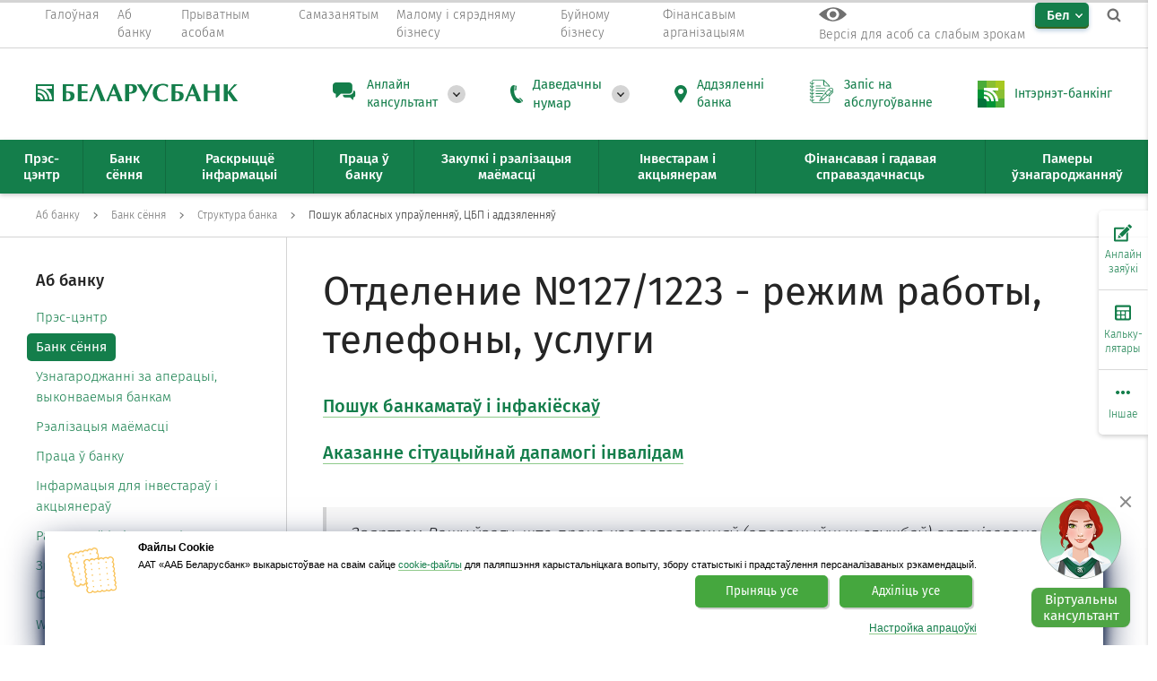

--- FILE ---
content_type: text/css
request_url: https://belarusbank.by/templates/default/smallsee/css/bvi.min.css
body_size: 21278
content:
/*! * Button visually impaired v1.0.8 */
html:not(.bvi-panel){
    font-size:16px !important
}
html body a.bvi-link{
    padding:10px 10px;
    font-size:12px;
    border-color:transparent
}
html body .bvi{
    font-family:Arial,sans-serif !important
}
html body .bvi .bvi-btn{
    font-weight:bold !important
}
html body .bvi .bvi-eye-link{
    position:fixed;
    top:1rem;
    right:1rem;
    opacity:.75;
    z-index:999999 !important
}
html body .bvi .bvi-container{
    width:100%;
    padding-right:0;
    padding-left:0;
    margin-right:auto;
    margin-left:auto
}
@media(min-width:576px){
    html body .bvi .bvi-container{
        max-width:540px
    }
}
@media(min-width:768px){
    html body .bvi .bvi-container{
        max-width:720px
    }
}
@media(min-width:992px){
    html body .bvi .bvi-container{
        max-width:960px
    }
}
@media(min-width:1200px){
    html body .bvi .bvi-container{
        max-width:1140px
    }
}
html body .bvi .bvi-container-fluid{
    width:100%;
    padding-right:0;
    padding-left:0;
    margin-right:auto;
    margin-left:auto
}
html body .bvi .bvi-row{
    display:flex;
    flex-wrap:wrap;
    margin-right:0;
    margin-left:0
}
html body .bvi .bvi-no-gutters{
    margin-right:0;
    margin-left:0
}
html body .bvi .bvi-no-gutters>.bvi-col,html body .bvi .bvi-no-gutters>[class*="bvi-col-"]{
    padding-right:0;
    padding-left:0
}
html body .bvi .bvi-col-1,html body .bvi .bvi-col-2,html body .bvi .bvi-col-3,html body .bvi .bvi-col-4,html body .bvi .bvi-col-5,html body .bvi .bvi-col-6,html body .bvi .bvi-col-7,html body .bvi .bvi-col-8,html body .bvi .bvi-col-9,html body .bvi .bvi-col-10,html body .bvi .bvi-col-11,html body .bvi .bvi-col-12,html body .bvi .bvi-col,html body .bvi .bvi-col-auto,html body .bvi .bvi-col-sm-1,html body .bvi .bvi-col-sm-2,html body .bvi .bvi-col-sm-3,html body .bvi .bvi-col-sm-4,html body .bvi .bvi-col-sm-5,html body .bvi .bvi-col-sm-6,html body .bvi .bvi-col-sm-7,html body .bvi .bvi-col-sm-8,html body .bvi .bvi-col-sm-9,html body .bvi .bvi-col-sm-10,html body .bvi .bvi-col-sm-11,html body .bvi .bvi-col-sm-12,html body .bvi .bvi-col-sm,html body .bvi .bvi-col-sm-auto,html body .bvi .bvi-col-md-1,html body .bvi .bvi-col-md-2,html body .bvi .bvi-col-md-3,html body .bvi .bvi-col-md-4,html body .bvi .bvi-col-md-5,html body .bvi .bvi-col-md-6,html body .bvi .bvi-col-md-7,html body .bvi .bvi-col-md-8,html body .bvi .bvi-col-md-9,html body .bvi .bvi-col-md-10,html body .bvi .bvi-col-md-11,html body .bvi .bvi-col-md-12,html body .bvi .bvi-col-md,html body .bvi .bvi-col-md-auto,html body .bvi .bvi-col-lg-1,html body .bvi .bvi-col-lg-2,html body .bvi .bvi-col-lg-3,html body .bvi .bvi-col-lg-4,html body .bvi .bvi-col-lg-5,html body .bvi .bvi-col-lg-6,html body .bvi .bvi-col-lg-7,html body .bvi .bvi-col-lg-8,html body .bvi .bvi-col-lg-9,html body .bvi .bvi-col-lg-10,html body .bvi .bvi-col-lg-11,html body .bvi .bvi-col-lg-12,html body .bvi .bvi-col-lg,html body .bvi .bvi-col-lg-auto,html body .bvi .bvi-col-xl-1,html body .bvi .bvi-col-xl-2,html body .bvi .bvi-col-xl-3,html body .bvi .bvi-col-xl-4,html body .bvi .bvi-col-xl-5,html body .bvi .bvi-col-xl-6,html body .bvi .bvi-col-xl-7,html body .bvi .bvi-col-xl-8,html body .bvi .bvi-col-xl-9,html body .bvi .bvi-col-xl-10,html body .bvi .bvi-col-xl-11,html body .bvi .bvi-col-xl-12,html body .bvi .bvi-col-xl,html body .bvi .bvi-col-xl-auto{
    position:relative;
    width:100%;
    min-height:1px;
    padding-right:0;
    padding-left:0
}
html body .bvi .bvi-col{
    flex-basis:0;
    flex-grow:1;
    max-width:100%
}
html body .bvi .bvi-col-auto{
    flex:0 0 auto;
    width:auto;
    max-width:none
}
html body .bvi .bvi-col-1{
    flex:0 0 8.33333%;
    max-width:8.33333%
}
html body .bvi .bvi-col-2{
    flex:0 0 16.66667%;
    max-width:16.66667%
}
html body .bvi .bvi-col-3{
    flex:0 0 25%;
    max-width:25%
}
html body .bvi .bvi-col-4{
    flex:0 0 33.33333%;
    max-width:33.33333%
}
html body .bvi .bvi-col-5{
    flex:0 0 41.66667%;
    max-width:41.66667%
}
html body .bvi .bvi-col-6{
    flex:0 0 50%;
    max-width:50%
}
html body .bvi .bvi-col-7{
    flex:0 0 58.33333%;
    max-width:58.33333%
}
html body .bvi .bvi-col-8{
    flex:0 0 66.66667%;
    max-width:66.66667%
}
html body .bvi .bvi-col-9{
    flex:0 0 75%;
    max-width:75%
}
html body .bvi .bvi-col-10{
    flex:0 0 83.33333%;
    max-width:83.33333%
}
html body .bvi .bvi-col-11{
    flex:0 0 91.66667%;
    max-width:91.66667%
}
html body .bvi .bvi-col-12{
    flex:0 0 100%;
    max-width:100%
}
html body .bvi .order-first{
    order:-1
}
html body .bvi .order-last{
    order:13
}
html body .bvi .order-0{
    order:0
}
html body .bvi .order-1{
    order:1
}
html body .bvi .order-2{
    order:2
}
html body .bvi .order-3{
    order:3
}
html body .bvi .order-4{
    order:4
}
html body .bvi .order-5{
    order:5
}
html body .bvi .order-6{
    order:6
}
html body .bvi .order-7{
    order:7
}
html body .bvi .order-8{
    order:8
}
html body .bvi .order-9{
    order:9
}
html body .bvi .order-10{
    order:10
}
html body .bvi .order-11{
    order:11
}
html body .bvi .order-12{
    order:12
}
html body .bvi .offset-1{
    margin-left:8.33333%
}
html body .bvi .offset-2{
    margin-left:16.66667%
}
html body .bvi .offset-3{
    margin-left:25%
}
html body .bvi .offset-4{
    margin-left:33.33333%
}
html body .bvi .offset-5{
    margin-left:41.66667%
}
html body .bvi .offset-6{
    margin-left:50%
}
html body .bvi .offset-7{
    margin-left:58.33333%
}
html body .bvi .offset-8{
    margin-left:66.66667%
}
html body .bvi .offset-9{
    margin-left:75%
}
html body .bvi .offset-10{
    margin-left:83.33333%
}
html body .bvi .offset-11{
    margin-left:91.66667%
}
@media(min-width:576px){
    html body .bvi .bvi-col-sm{
        flex-basis:0;
        flex-grow:1;
        max-width:100%
    }
    html body .bvi .bvi-col-sm-auto{
        flex:0 0 auto;
        width:auto;
        max-width:none
    }
    html body .bvi .bvi-col-sm-1{
        flex:0 0 8.33333%;
        max-width:8.33333%
    }
    html body .bvi .bvi-col-sm-2{
        flex:0 0 16.66667%;
        max-width:16.66667%
    }
    html body .bvi .bvi-col-sm-3{
        flex:0 0 25%;
        max-width:25%
    }
    html body .bvi .bvi-col-sm-4{
        flex:0 0 33.33333%;
        max-width:33.33333%
    }
    html body .bvi .bvi-col-sm-5{
        flex:0 0 41.66667%;
        max-width:41.66667%
    }
    html body .bvi .bvi-col-sm-6{
        flex:0 0 50%;
        max-width:50%
    }
    html body .bvi .bvi-col-sm-7{
        flex:0 0 58.33333%;
        max-width:58.33333%
    }
    html body .bvi .bvi-col-sm-8{
        flex:0 0 66.66667%;
        max-width:66.66667%
    }
    html body .bvi .bvi-col-sm-9{
        flex:0 0 75%;
        max-width:75%
    }
    html body .bvi .bvi-col-sm-10{
        flex:0 0 83.33333%;
        max-width:83.33333%
    }
    html body .bvi .bvi-col-sm-11{
        flex:0 0 91.66667%;
        max-width:91.66667%
    }
    html body .bvi .bvi-col-sm-12{
        flex:0 0 100%;
        max-width:100%
    }
    html body .bvi .order-sm-first{
        order:-1
    }
    html body .bvi .order-sm-last{
        order:13
    }
    html body .bvi .order-sm-0{
        order:0
    }
    html body .bvi .order-sm-1{
        order:1
    }
    html body .bvi .order-sm-2{
        order:2
    }
    html body .bvi .order-sm-3{
        order:3
    }
    html body .bvi .order-sm-4{
        order:4
    }
    html body .bvi .order-sm-5{
        order:5
    }
    html body .bvi .order-sm-6{
        order:6
    }
    html body .bvi .order-sm-7{
        order:7
    }
    html body .bvi .order-sm-8{
        order:8
    }
    html body .bvi .order-sm-9{
        order:9
    }
    html body .bvi .order-sm-10{
        order:10
    }
    html body .bvi .order-sm-11{
        order:11
    }
    html body .bvi .order-sm-12{
        order:12
    }
    html body .bvi .offset-sm-0{
        margin-left:0
    }
    html body .bvi .offset-sm-1{
        margin-left:8.33333%
    }
    html body .bvi .offset-sm-2{
        margin-left:16.66667%
    }
    html body .bvi .offset-sm-3{
        margin-left:25%
    }
    html body .bvi .offset-sm-4{
        margin-left:33.33333%
    }
    html body .bvi .offset-sm-5{
        margin-left:41.66667%
    }
    html body .bvi .offset-sm-6{
        margin-left:50%
    }
    html body .bvi .offset-sm-7{
        margin-left:58.33333%
    }
    html body .bvi .offset-sm-8{
        margin-left:66.66667%
    }
    html body .bvi .offset-sm-9{
        margin-left:75%
    }
    html body .bvi .offset-sm-10{
        margin-left:83.33333%
    }
    html body .bvi .offset-sm-11{
        margin-left:91.66667%
    }
}
@media(min-width:768px){
    html body .bvi .bvi-col-md{
        flex-basis:0;
        flex-grow:1;
        max-width:100%
    }
    html body .bvi .bvi-col-md-auto{
        flex:0 0 auto;
        width:auto;
        max-width:none
    }
    html body .bvi .bvi-col-md-1{
        flex:0 0 8.33333%;
        max-width:8.33333%
    }
    html body .bvi .bvi-col-md-2{
        flex:0 0 16.66667%;
        max-width:16.66667%
    }
    html body .bvi .bvi-col-md-3{
        flex:0 0 25%;
        max-width:25%
    }
    html body .bvi .bvi-col-md-4{
        flex:0 0 33.33333%;
        max-width:33.33333%
    }
    html body .bvi .bvi-col-md-5{
        flex:0 0 41.66667%;
        max-width:41.66667%
    }
    html body .bvi .bvi-col-md-6{
        flex:0 0 50%;
        max-width:50%
    }
    html body .bvi .bvi-col-md-7{
        flex:0 0 58.33333%;
        max-width:58.33333%
    }
    html body .bvi .bvi-col-md-8{
        flex:0 0 66.66667%;
        max-width:66.66667%
    }
    html body .bvi .bvi-col-md-9{
        flex:0 0 75%;
        max-width:75%
    }
    html body .bvi .bvi-col-md-10{
        flex:0 0 83.33333%;
        max-width:83.33333%
    }
    html body .bvi .bvi-col-md-11{
        flex:0 0 91.66667%;
        max-width:91.66667%
    }
    html body .bvi .bvi-col-md-12{
        flex:0 0 100%;
        max-width:100%
    }
    html body .bvi .order-md-first{
        order:-1
    }
    html body .bvi .order-md-last{
        order:13
    }
    html body .bvi .order-md-0{
        order:0
    }
    html body .bvi .order-md-1{
        order:1
    }
    html body .bvi .order-md-2{
        order:2
    }
    html body .bvi .order-md-3{
        order:3
    }
    html body .bvi .order-md-4{
        order:4
    }
    html body .bvi .order-md-5{
        order:5
    }
    html body .bvi .order-md-6{
        order:6
    }
    html body .bvi .order-md-7{
        order:7
    }
    html body .bvi .order-md-8{
        order:8
    }
    html body .bvi .order-md-9{
        order:9
    }
    html body .bvi .order-md-10{
        order:10
    }
    html body .bvi .order-md-11{
        order:11
    }
    html body .bvi .order-md-12{
        order:12
    }
    html body .bvi .offset-md-0{
        margin-left:0
    }
    html body .bvi .offset-md-1{
        margin-left:8.33333%
    }
    html body .bvi .offset-md-2{
        margin-left:16.66667%
    }
    html body .bvi .offset-md-3{
        margin-left:25%
    }
    html body .bvi .offset-md-4{
        margin-left:33.33333%
    }
    html body .bvi .offset-md-5{
        margin-left:41.66667%
    }
    html body .bvi .offset-md-6{
        margin-left:50%
    }
    html body .bvi .offset-md-7{
        margin-left:58.33333%
    }
    html body .bvi .offset-md-8{
        margin-left:66.66667%
    }
    html body .bvi .offset-md-9{
        margin-left:75%
    }
    html body .bvi .offset-md-10{
        margin-left:83.33333%
    }
    html body .bvi .offset-md-11{
        margin-left:91.66667%
    }
}
@media(min-width:992px){
    html body .bvi .bvi-col-lg{
        flex-basis:0;
        flex-grow:1;
        max-width:100%
    }
    html body .bvi .bvi-col-lg-auto{
        flex:0 0 auto;
        width:auto;
        max-width:none
    }
    html body .bvi .bvi-col-lg-1{
        flex:0 0 8.33333%;
        max-width:8.33333%
    }
    html body .bvi .bvi-col-lg-2{
        flex:0 0 16.66667%;
        max-width:16.66667%
    }
    html body .bvi .bvi-col-lg-3{
        flex:0 0 25%;
        max-width:25%
    }
    html body .bvi .bvi-col-lg-4{
        flex:0 0 33.33333%;
        max-width:33.33333%
    }
    html body .bvi .bvi-col-lg-5{
        flex:0 0 41.66667%;
        max-width:41.66667%
    }
    html body .bvi .bvi-col-lg-6{
        flex:0 0 50%;
        max-width:50%
    }
    html body .bvi .bvi-col-lg-7{
        flex:0 0 58.33333%;
        max-width:58.33333%
    }
    html body .bvi .bvi-col-lg-8{
        flex:0 0 66.66667%;
        max-width:66.66667%
    }
    html body .bvi .bvi-col-lg-9{
        flex:0 0 75%;
        max-width:75%
    }
    html body .bvi .bvi-col-lg-10{
        flex:0 0 83.33333%;
        max-width:83.33333%
    }
    html body .bvi .bvi-col-lg-11{
        flex:0 0 91.66667%;
        max-width:91.66667%
    }
    html body .bvi .bvi-col-lg-12{
        flex:0 0 100%;
        max-width:100%
    }
    html body .bvi .order-lg-first{
        order:-1
    }
    html body .bvi .order-lg-last{
        order:13
    }
    html body .bvi .order-lg-0{
        order:0
    }
    html body .bvi .order-lg-1{
        order:1
    }
    html body .bvi .order-lg-2{
        order:2
    }
    html body .bvi .order-lg-3{
        order:3
    }
    html body .bvi .order-lg-4{
        order:4
    }
    html body .bvi .order-lg-5{
        order:5
    }
    html body .bvi .order-lg-6{
        order:6
    }
    html body .bvi .order-lg-7{
        order:7
    }
    html body .bvi .order-lg-8{
        order:8
    }
    html body .bvi .order-lg-9{
        order:9
    }
    html body .bvi .order-lg-10{
        order:10
    }
    html body .bvi .order-lg-11{
        order:11
    }
    html body .bvi .order-lg-12{
        order:12
    }
    html body .bvi .offset-lg-0{
        margin-left:0
    }
    html body .bvi .offset-lg-1{
        margin-left:8.33333%
    }
    html body .bvi .offset-lg-2{
        margin-left:16.66667%
    }
    html body .bvi .offset-lg-3{
        margin-left:25%
    }
    html body .bvi .offset-lg-4{
        margin-left:33.33333%
    }
    html body .bvi .offset-lg-5{
        margin-left:41.66667%
    }
    html body .bvi .offset-lg-6{
        margin-left:50%
    }
    html body .bvi .offset-lg-7{
        margin-left:58.33333%
    }
    html body .bvi .offset-lg-8{
        margin-left:66.66667%
    }
    html body .bvi .offset-lg-9{
        margin-left:75%
    }
    html body .bvi .offset-lg-10{
        margin-left:83.33333%
    }
    html body .bvi .offset-lg-11{
        margin-left:91.66667%
    }
}
@media(min-width:1200px){
    html body .bvi .bvi-col-xl{
        flex-basis:0;
        flex-grow:1;
        max-width:100%
    }
    html body .bvi .bvi-col-xl-auto{
        flex:0 0 auto;
        width:auto;
        max-width:none
    }
    html body .bvi .bvi-col-xl-1{
        flex:0 0 8.33333%;
        max-width:8.33333%
    }
    html body .bvi .bvi-col-xl-2{
        flex:0 0 16.66667%;
        max-width:16.66667%
    }
    html body .bvi .bvi-col-xl-3{
        flex:0 0 25%;
        max-width:25%
    }
    html body .bvi .bvi-col-xl-4{
        flex:0 0 33.33333%;
        max-width:33.33333%
    }
    html body .bvi .bvi-col-xl-5{
        flex:0 0 41.66667%;
        max-width:41.66667%
    }
    html body .bvi .bvi-col-xl-6{
        flex:0 0 50%;
        max-width:50%
    }
    html body .bvi .bvi-col-xl-7{
        flex:0 0 58.33333%;
        max-width:58.33333%
    }
    html body .bvi .bvi-col-xl-8{
        flex:0 0 66.66667%;
        max-width:66.66667%
    }
    html body .bvi .bvi-col-xl-9{
        flex:0 0 75%;
        max-width:75%
    }
    html body .bvi .bvi-col-xl-10{
        flex:0 0 83.33333%;
        max-width:83.33333%
    }
    html body .bvi .bvi-col-xl-11{
        flex:0 0 91.66667%;
        max-width:91.66667%
    }
    html body .bvi .bvi-col-xl-12{
        flex:0 0 100%;
        max-width:100%
    }
    html body .bvi .order-xl-first{
        order:-1
    }
    html body .bvi .order-xl-last{
        order:13
    }
    html body .bvi .order-xl-0{
        order:0
    }
    html body .bvi .order-xl-1{
        order:1
    }
    html body .bvi .order-xl-2{
        order:2
    }
    html body .bvi .order-xl-3{
        order:3
    }
    html body .bvi .order-xl-4{
        order:4
    }
    html body .bvi .order-xl-5{
        order:5
    }
    html body .bvi .order-xl-6{
        order:6
    }
    html body .bvi .order-xl-7{
        order:7
    }
    html body .bvi .order-xl-8{
        order:8
    }
    html body .bvi .order-xl-9{
        order:9
    }
    html body .bvi .order-xl-10{
        order:10
    }
    html body .bvi .order-xl-11{
        order:11
    }
    html body .bvi .order-xl-12{
        order:12
    }
    html body .bvi .offset-xl-0{
        margin-left:0
    }
    html body .bvi .offset-xl-1{
        margin-left:8.33333%
    }
    html body .bvi .offset-xl-2{
        margin-left:16.66667%
    }
    html body .bvi .offset-xl-3{
        margin-left:25%
    }
    html body .bvi .offset-xl-4{
        margin-left:33.33333%
    }
    html body .bvi .offset-xl-5{
        margin-left:41.66667%
    }
    html body .bvi .offset-xl-6{
        margin-left:50%
    }
    html body .bvi .offset-xl-7{
        margin-left:58.33333%
    }
    html body .bvi .offset-xl-8{
        margin-left:66.66667%
    }
    html body .bvi .offset-xl-9{
        margin-left:75%
    }
    html body .bvi .offset-xl-10{
        margin-left:83.33333%
    }
    html body .bvi .offset-xl-11{
        margin-left:91.66667%
    }
}
html body .bvi .bvi-btn{
    display:inline-block;
    font-weight:400;
    text-align:center;
    white-space:nowrap;
    vertical-align:middle;
    user-select:none;
    border:1px solid transparent;
    padding:.375rem .75rem;
    font-size:1rem;
    line-height:1.5;
    border-radius:0;
    transition:color .15s ease-in-out,background-color .15s ease-in-out,border-color .15s ease-in-out,box-shadow .15s ease-in-out
}
@media screen and (prefers-reduced-motion:reduce){
    html body .bvi .bvi-btn{
        transition:none
    }
}
html body .bvi .bvi-btn:hover,html body .bvi .bvi-btn:focus{
    text-decoration:none
}
html body .bvi .bvi-btn:focus,html body .bvi .bvi-btn.focus{
    outline:0;
    box-shadow:0 0 0 .2rem rgba(0,123,255,0.25)
}
html body .bvi .bvi-btn.disabled,html body .bvi .bvi-btn:disabled{
    opacity:.65
}
html body .bvi .bvi-btn:not(:disabled):not(.disabled){
    cursor:pointer
}
html body .bvi a.bvi-btn.disabled,html body .bvi fieldset:disabled a.bvi-btn{
    pointer-events:none
}
html body .bvi .bvi-btn-primary{
    color:#fff;
    background-color:#007bff;
    border-color:#007bff
}
html body .bvi .bvi-btn-primary:hover{
    color:#fff;
    background-color:#0069d9;
    border-color:#0062cc
}
html body .bvi .bvi-btn-primary:focus,html body .bvi .bvi-btn-primary.focus{
    box-shadow:0 0 0 .2rem rgba(0,123,255,0.5)
}
html body .bvi .bvi-btn-primary.disabled,html body .bvi .bvi-btn-primary:disabled{
    color:#fff;
    background-color:#007bff;
    border-color:#007bff
}
html body .bvi .bvi-btn-primary:not(:disabled):not(.disabled):active,html body .bvi .bvi-btn-primary:not(:disabled):not(.disabled).active,.show>html body .bvi .bvi-btn-primary.dropdown-toggle{
    color:#fff;
    background-color:#0062cc;
    border-color:#005cbf
}
html body .bvi .bvi-btn-primary:not(:disabled):not(.disabled):active:focus,html body .bvi .bvi-btn-primary:not(:disabled):not(.disabled).active:focus,.show>html body .bvi .bvi-btn-primary.dropdown-toggle:focus{
    box-shadow:0 0 0 .2rem rgba(0,123,255,0.5)
}
html body .bvi .bvi-btn-secondary{
    color:#fff;
    background-color:#6c757d;
    border-color:#6c757d
}
html body .bvi .bvi-btn-secondary:hover{
    color:#fff;
    background-color:#5a6268;
    border-color:#545b62
}
html body .bvi .bvi-btn-secondary:focus,html body .bvi .bvi-btn-secondary.focus{
    box-shadow:0 0 0 .2rem rgba(108,117,125,0.5)
}
html body .bvi .bvi-btn-secondary.disabled,html body .bvi .bvi-btn-secondary:disabled{
    color:#fff;
    background-color:#6c757d;
    border-color:#6c757d
}
html body .bvi .bvi-btn-secondary:not(:disabled):not(.disabled):active,html body .bvi .bvi-btn-secondary:not(:disabled):not(.disabled).active,.show>html body .bvi .bvi-btn-secondary.dropdown-toggle{
    color:#fff;
    background-color:#545b62;
    border-color:#4e555b
}
html body .bvi .bvi-btn-secondary:not(:disabled):not(.disabled):active:focus,html body .bvi .bvi-btn-secondary:not(:disabled):not(.disabled).active:focus,.show>html body .bvi .bvi-btn-secondary.dropdown-toggle:focus{
    box-shadow:0 0 0 .2rem rgba(108,117,125,0.5)
}
html body .bvi .bvi-btn-success{
    color:#fff;
    background-color:#28a745;
    border-color:#28a745
}
html body .bvi .bvi-btn-success:hover{
    color:#fff;
    background-color:#218838;
    border-color:#1e7e34
}
html body .bvi .bvi-btn-success:focus,html body .bvi .bvi-btn-success.focus{
    box-shadow:0 0 0 .2rem rgba(40,167,69,0.5)
}
html body .bvi .bvi-btn-success.disabled,html body .bvi .bvi-btn-success:disabled{
    color:#fff;
    background-color:#28a745;
    border-color:#28a745
}
html body .bvi .bvi-btn-success:not(:disabled):not(.disabled):active,html body .bvi .bvi-btn-success:not(:disabled):not(.disabled).active,.show>html body .bvi .bvi-btn-success.dropdown-toggle{
    color:#fff;
    background-color:#1e7e34;
    border-color:#1c7430
}
html body .bvi .bvi-btn-success:not(:disabled):not(.disabled):active:focus,html body .bvi .bvi-btn-success:not(:disabled):not(.disabled).active:focus,.show>html body .bvi .bvi-btn-success.dropdown-toggle:focus{
    box-shadow:0 0 0 .2rem rgba(40,167,69,0.5)
}
html body .bvi .bvi-btn-info{
    color:#fff;
    background-color:#17a2b8;
    border-color:#17a2b8
}
html body .bvi .bvi-btn-info:hover{
    color:#fff;
    background-color:#138496;
    border-color:#117a8b
}
html body .bvi .bvi-btn-info:focus,html body .bvi .bvi-btn-info.focus{
    box-shadow:0 0 0 .2rem rgba(23,162,184,0.5)
}
html body .bvi .bvi-btn-info.disabled,html body .bvi .bvi-btn-info:disabled{
    color:#fff;
    background-color:#17a2b8;
    border-color:#17a2b8
}
html body .bvi .bvi-btn-info:not(:disabled):not(.disabled):active,html body .bvi .bvi-btn-info:not(:disabled):not(.disabled).active,.show>html body .bvi .bvi-btn-info.dropdown-toggle{
    color:#fff;
    background-color:#117a8b;
    border-color:#10707f
}
html body .bvi .bvi-btn-info:not(:disabled):not(.disabled):active:focus,html body .bvi .bvi-btn-info:not(:disabled):not(.disabled).active:focus,.show>html body .bvi .bvi-btn-info.dropdown-toggle:focus{
    box-shadow:0 0 0 .2rem rgba(23,162,184,0.5)
}
html body .bvi .bvi-btn-warning{
    color:#212529;
    background-color:#ffc107;
    border-color:#ffc107
}
html body .bvi .bvi-btn-warning:hover{
    color:#212529;
    background-color:#e0a800;
    border-color:#d39e00
}
html body .bvi .bvi-btn-warning:focus,html body .bvi .bvi-btn-warning.focus{
    box-shadow:0 0 0 .2rem rgba(255,193,7,0.5)
}
html body .bvi .bvi-btn-warning.disabled,html body .bvi .bvi-btn-warning:disabled{
    color:#212529;
    background-color:#ffc107;
    border-color:#ffc107
}
html body .bvi .bvi-btn-warning:not(:disabled):not(.disabled):active,html body .bvi .bvi-btn-warning:not(:disabled):not(.disabled).active,.show>html body .bvi .bvi-btn-warning.dropdown-toggle{
    color:#212529;
    background-color:#d39e00;
    border-color:#c69500
}
html body .bvi .bvi-btn-warning:not(:disabled):not(.disabled):active:focus,html body .bvi .bvi-btn-warning:not(:disabled):not(.disabled).active:focus,.show>html body .bvi .bvi-btn-warning.dropdown-toggle:focus{
    box-shadow:0 0 0 .2rem rgba(255,193,7,0.5)
}
html body .bvi .bvi-btn-danger{
    color:#fff;
    background-color:#dc3545;
    border-color:#dc3545;
    margin-top: 37px !important;
}
html body .bvi .bvi-btn-danger:hover{
    color:#fff;
    background-color:#c82333;
    border-color:#bd2130
}
html body .bvi .bvi-btn-danger:focus,html body .bvi .bvi-btn-danger.focus{
    box-shadow:0 0 0 .2rem rgba(220,53,69,0.5)
}
html body .bvi .bvi-btn-danger.disabled,html body .bvi .bvi-btn-danger:disabled{
    color:#fff;
    background-color:#dc3545;
    border-color:#dc3545
}
html body .bvi .bvi-btn-danger:not(:disabled):not(.disabled):active,html body .bvi .bvi-btn-danger:not(:disabled):not(.disabled).active,.show>html body .bvi .bvi-btn-danger.dropdown-toggle{
    color:#fff;
    background-color:#bd2130;
    border-color:#b21f2d
}
html body .bvi .bvi-btn-danger:not(:disabled):not(.disabled):active:focus,html body .bvi .bvi-btn-danger:not(:disabled):not(.disabled).active:focus,.show>html body .bvi .bvi-btn-danger.dropdown-toggle:focus{
    box-shadow:0 0 0 .2rem rgba(220,53,69,0.5)
}
html body .bvi .bvi-btn-light{
    color:#212529;
    background-color:#f8f9fa;
    border-color:#f8f9fa
}
html body .bvi .bvi-btn-light:hover{
    color:#212529;
    background-color:#e2e6ea;
    border-color:#dae0e5
}
html body .bvi .bvi-btn-light:focus,html body .bvi .bvi-btn-light.focus{
    box-shadow:0 0 0 .2rem rgba(248,249,250,0.5)
}
html body .bvi .bvi-btn-light.disabled,html body .bvi .bvi-btn-light:disabled{
    color:#212529;
    background-color:#f8f9fa;
    border-color:#f8f9fa
}
html body .bvi .bvi-btn-light:not(:disabled):not(.disabled):active,html body .bvi .bvi-btn-light:not(:disabled):not(.disabled).active,.show>html body .bvi .bvi-btn-light.dropdown-toggle{
    color:#212529;
    background-color:#dae0e5;
    border-color:#d3d9df
}
html body .bvi .bvi-btn-light:not(:disabled):not(.disabled):active:focus,html body .bvi .bvi-btn-light:not(:disabled):not(.disabled).active:focus,.show>html body .bvi .bvi-btn-light.dropdown-toggle:focus{
    box-shadow:0 0 0 .2rem rgba(248,249,250,0.5)
}
html body .bvi .bvi-btn-dark{
    color:#fff;
    background-color:#343a40;
    border-color:#343a40
}
html body .bvi .bvi-btn-dark:hover{
    color:#fff;
    background-color:#23272b;
    border-color:#1d2124
}
html body .bvi .bvi-btn-dark:focus,html body .bvi .bvi-btn-dark.focus{
    box-shadow:0 0 0 .2rem rgba(52,58,64,0.5)
}
html body .bvi .bvi-btn-dark.disabled,html body .bvi .bvi-btn-dark:disabled{
    color:#fff;
    background-color:#343a40;
    border-color:#343a40
}
html body .bvi .bvi-btn-dark:not(:disabled):not(.disabled):active,html body .bvi .bvi-btn-dark:not(:disabled):not(.disabled).active,.show>html body .bvi .bvi-btn-dark.dropdown-toggle{
    color:#fff;
    background-color:#1d2124;
    border-color:#171a1d
}
html body .bvi .bvi-btn-dark:not(:disabled):not(.disabled):active:focus,html body .bvi .bvi-btn-dark:not(:disabled):not(.disabled).active:focus,.show>html body .bvi .bvi-btn-dark.dropdown-toggle:focus{
    box-shadow:0 0 0 .2rem rgba(52,58,64,0.5)
}
html body .bvi .bvi-btn-bvi-white{
    /*color:#212529;*/
    color:#fff;
    background-color:#fff;
    border-color:#fff
}
html body .bvi .bvi-btn-bvi-white:hover{
    /*color:#212529;*/
    color:#fff;
    background-color:#ececec;
    border-color:#e6e6e6
}
html body .bvi .bvi-btn-bvi-white:focus,html body .bvi .bvi-btn-bvi-white.focus{
    box-shadow:0 0 0 .2rem rgba(255,255,255,0.5)
}
html body .bvi .bvi-btn-bvi-white.disabled,html body .bvi .bvi-btn-bvi-white:disabled{
    color:#212529;
    background-color:#fff;
    border-color:#fff
}
html body .bvi .bvi-btn-bvi-white:not(:disabled):not(.disabled):active,html body .bvi .bvi-btn-bvi-white:not(:disabled):not(.disabled).active,.show>html body .bvi .bvi-btn-bvi-white.dropdown-toggle{
    color:#212529;
    background-color:#e6e6e6;
    border-color:#dfdfdf
}
html body .bvi .bvi-btn-bvi-white:not(:disabled):not(.disabled):active:focus,html body .bvi .bvi-btn-bvi-white:not(:disabled):not(.disabled).active:focus,.show>html body .bvi .bvi-btn-bvi-white.dropdown-toggle:focus{
    box-shadow:0 0 0 .2rem rgba(255,255,255,0.5)
}
html body .bvi .bvi-btn-bvi-black{
    color:#fff;
    background-color:#000;
    border-color:#000
}
html body .bvi .bvi-btn-bvi-black:hover{
    color:#fff;
    background-color:black;
    border-color:black
}
html body .bvi .bvi-btn-bvi-black:focus,html body .bvi .bvi-btn-bvi-black.focus{
    box-shadow:0 0 0 .2rem rgba(0,0,0,0.5)
}
html body .bvi .bvi-btn-bvi-black.disabled,html body .bvi .bvi-btn-bvi-black:disabled{
    color:#fff;
    background-color:#000;
    border-color:#000
}
html body .bvi .bvi-btn-bvi-black:not(:disabled):not(.disabled):active,html body .bvi .bvi-btn-bvi-black:not(:disabled):not(.disabled).active,.show>html body .bvi .bvi-btn-bvi-black.dropdown-toggle{
    color:#fff;
    background-color:black;
    border-color:black
}
html body .bvi .bvi-btn-bvi-black:not(:disabled):not(.disabled):active:focus,html body .bvi .bvi-btn-bvi-black:not(:disabled):not(.disabled).active:focus,.show>html body .bvi .bvi-btn-bvi-black.dropdown-toggle:focus{
    box-shadow:0 0 0 .2rem rgba(0,0,0,0.5)
}
html body .bvi .bvi-btn-bvi-blue{
    color:#fff;
    background-color:#063462;
    border-color:#063462
}
html body .bvi .bvi-btn-bvi-blue:hover{
    color:#fff;
    background-color:#04213e;
    border-color:#031b32
}
html body .bvi .bvi-btn-bvi-blue:focus,html body .bvi .bvi-btn-bvi-blue.focus{
    box-shadow:0 0 0 .2rem rgba(6,52,98,0.5)
}
html body .bvi .bvi-btn-bvi-blue.disabled,html body .bvi .bvi-btn-bvi-blue:disabled{
    color:#fff;
    background-color:#063462;
    border-color:#063462
}
html body .bvi .bvi-btn-bvi-blue:not(:disabled):not(.disabled):active,html body .bvi .bvi-btn-bvi-blue:not(:disabled):not(.disabled).active,.show>html body .bvi .bvi-btn-bvi-blue.dropdown-toggle{
    color:#fff;
    background-color:#031b32;
    border-color:#021426
}
html body .bvi .bvi-btn-bvi-blue:not(:disabled):not(.disabled):active:focus,html body .bvi .bvi-btn-bvi-blue:not(:disabled):not(.disabled).active:focus,.show>html body .bvi .bvi-btn-bvi-blue.dropdown-toggle:focus{
    box-shadow:0 0 0 .2rem rgba(6,52,98,0.5)
}
html body .bvi .bvi-btn-bvi-brown{
    color:#fff;
    background-color:#4d4b43;
    border-color:#4d4b43
}
html body .bvi .bvi-btn-bvi-brown:hover{
    color:#fff;
    background-color:#393731;
    border-color:#32302b
}
html body .bvi .bvi-btn-bvi-brown:focus,html body .bvi .bvi-btn-bvi-brown.focus{
    box-shadow:0 0 0 .2rem rgba(77,75,67,0.5)
}
html body .bvi .bvi-btn-bvi-brown.disabled,html body .bvi .bvi-btn-bvi-brown:disabled{
    color:#fff;
    background-color:#4d4b43;
    border-color:#4d4b43
}
html body .bvi .bvi-btn-bvi-brown:not(:disabled):not(.disabled):active,html body .bvi .bvi-btn-bvi-brown:not(:disabled):not(.disabled).active,.show>html body .bvi .bvi-btn-bvi-brown.dropdown-toggle{
    color:#fff;
    background-color:#32302b;
    border-color:#2b2a25
}
html body .bvi .bvi-btn-bvi-brown:not(:disabled):not(.disabled):active:focus,html body .bvi .bvi-btn-bvi-brown:not(:disabled):not(.disabled).active:focus,.show>html body .bvi .bvi-btn-bvi-brown.dropdown-toggle:focus{
    box-shadow:0 0 0 .2rem rgba(77,75,67,0.5)
}
html body .bvi .bvi-btn-bvi-green{
    color:#212529;
    background-color:#a9e44d;
    border-color:#a9e44d
}
html body .bvi .bvi-btn-bvi-green:hover{
    color:#212529;
    background-color:#99df2c;
    border-color:#93dd21
}
html body .bvi .bvi-btn-bvi-green:focus,html body .bvi .bvi-btn-bvi-green.focus{
    box-shadow:0 0 0 .2rem rgba(169,228,77,0.5)
}
html body .bvi .bvi-btn-bvi-green.disabled,html body .bvi .bvi-btn-bvi-green:disabled{
    color:#212529;
    background-color:#a9e44d;
    border-color:#a9e44d
}
html body .bvi .bvi-btn-bvi-green:not(:disabled):not(.disabled):active,html body .bvi .bvi-btn-bvi-green:not(:disabled):not(.disabled).active,.show>html body .bvi .bvi-btn-bvi-green.dropdown-toggle{
    color:#212529;
    background-color:#93dd21;
    border-color:#8cd120
}
html body .bvi .bvi-btn-bvi-green:not(:disabled):not(.disabled):active:focus,html body .bvi .bvi-btn-bvi-green:not(:disabled):not(.disabled).active:focus,.show>html body .bvi .bvi-btn-bvi-green.dropdown-toggle:focus{
    box-shadow:0 0 0 .2rem rgba(169,228,77,0.5)
}
html body .bvi .bvi-btn-outline-primary{
    color:#007bff;
    background-color:transparent;
    background-image:none;
    border-color:#007bff
}
html body .bvi .bvi-btn-outline-primary:hover{
    color:#fff;
    background-color:#007bff;
    border-color:#007bff
}
html body .bvi .bvi-btn-outline-primary:focus,html body .bvi .bvi-btn-outline-primary.focus{
    box-shadow:0 0 0 .2rem rgba(0,123,255,0.5)
}
html body .bvi .bvi-btn-outline-primary.disabled,html body .bvi .bvi-btn-outline-primary:disabled{
    color:#007bff;
    background-color:transparent
}
html body .bvi .bvi-btn-outline-primary:not(:disabled):not(.disabled):active,html body .bvi .bvi-btn-outline-primary:not(:disabled):not(.disabled).active,.show>html body .bvi .bvi-btn-outline-primary.dropdown-toggle{
    color:#fff;
    background-color:#007bff;
    border-color:#007bff
}
html body .bvi .bvi-btn-outline-primary:not(:disabled):not(.disabled):active:focus,html body .bvi .bvi-btn-outline-primary:not(:disabled):not(.disabled).active:focus,.show>html body .bvi .bvi-btn-outline-primary.dropdown-toggle:focus{
    box-shadow:0 0 0 .2rem rgba(0,123,255,0.5)
}
html body .bvi .bvi-btn-outline-secondary{
    color:#6c757d;
    background-color:transparent;
    background-image:none;
    border-color:#6c757d
}
html body .bvi .bvi-btn-outline-secondary:hover{
    color:#fff;
    background-color:#6c757d;
    border-color:#6c757d
}
html body .bvi .bvi-btn-outline-secondary:focus,html body .bvi .bvi-btn-outline-secondary.focus{
    box-shadow:0 0 0 .2rem rgba(108,117,125,0.5)
}
html body .bvi .bvi-btn-outline-secondary.disabled,html body .bvi .bvi-btn-outline-secondary:disabled{
    color:#6c757d;
    background-color:transparent
}
html body .bvi .bvi-btn-outline-secondary:not(:disabled):not(.disabled):active,html body .bvi .bvi-btn-outline-secondary:not(:disabled):not(.disabled).active,.show>html body .bvi .bvi-btn-outline-secondary.dropdown-toggle{
    color:#fff;
    background-color:#6c757d;
    border-color:#6c757d
}
html body .bvi .bvi-btn-outline-secondary:not(:disabled):not(.disabled):active:focus,html body .bvi .bvi-btn-outline-secondary:not(:disabled):not(.disabled).active:focus,.show>html body .bvi .bvi-btn-outline-secondary.dropdown-toggle:focus{
    box-shadow:0 0 0 .2rem rgba(108,117,125,0.5)
}
html body .bvi .bvi-btn-outline-success{
    color:#28a745;
    background-color:transparent;
    background-image:none;
    border-color:#28a745
}
html body .bvi .bvi-btn-outline-success:hover{
    color:#fff;
    background-color:#28a745;
    border-color:#28a745
}
html body .bvi .bvi-btn-outline-success:focus,html body .bvi .bvi-btn-outline-success.focus{
    box-shadow:0 0 0 .2rem rgba(40,167,69,0.5)
}
html body .bvi .bvi-btn-outline-success.disabled,html body .bvi .bvi-btn-outline-success:disabled{
    color:#28a745;
    background-color:transparent
}
html body .bvi .bvi-btn-outline-success:not(:disabled):not(.disabled):active,html body .bvi .bvi-btn-outline-success:not(:disabled):not(.disabled).active,.show>html body .bvi .bvi-btn-outline-success.dropdown-toggle{
    color:#fff;
    background-color:#28a745;
    border-color:#28a745
}
html body .bvi .bvi-btn-outline-success:not(:disabled):not(.disabled):active:focus,html body .bvi .bvi-btn-outline-success:not(:disabled):not(.disabled).active:focus,.show>html body .bvi .bvi-btn-outline-success.dropdown-toggle:focus{
    box-shadow:0 0 0 .2rem rgba(40,167,69,0.5)
}
html body .bvi .bvi-btn-outline-info{
    color:#17a2b8;
    background-color:transparent;
    background-image:none;
    border-color:#17a2b8
}
html body .bvi .bvi-btn-outline-info:hover{
    color:#fff;
    background-color:#17a2b8;
    border-color:#17a2b8
}
html body .bvi .bvi-btn-outline-info:focus,html body .bvi .bvi-btn-outline-info.focus{
    box-shadow:0 0 0 .2rem rgba(23,162,184,0.5)
}
html body .bvi .bvi-btn-outline-info.disabled,html body .bvi .bvi-btn-outline-info:disabled{
    color:#17a2b8;
    background-color:transparent
}
html body .bvi .bvi-btn-outline-info:not(:disabled):not(.disabled):active,html body .bvi .bvi-btn-outline-info:not(:disabled):not(.disabled).active,.show>html body .bvi .bvi-btn-outline-info.dropdown-toggle{
    color:#fff;
    background-color:#17a2b8;
    border-color:#17a2b8
}
html body .bvi .bvi-btn-outline-info:not(:disabled):not(.disabled):active:focus,html body .bvi .bvi-btn-outline-info:not(:disabled):not(.disabled).active:focus,.show>html body .bvi .bvi-btn-outline-info.dropdown-toggle:focus{
    box-shadow:0 0 0 .2rem rgba(23,162,184,0.5)
}
html body .bvi .bvi-btn-outline-warning{
    color:#ffc107;
    background-color:transparent;
    background-image:none;
    border-color:#ffc107
}
html body .bvi .bvi-btn-outline-warning:hover{
    color:#212529;
    background-color:#ffc107;
    border-color:#ffc107
}
html body .bvi .bvi-btn-outline-warning:focus,html body .bvi .bvi-btn-outline-warning.focus{
    box-shadow:0 0 0 .2rem rgba(255,193,7,0.5)
}
html body .bvi .bvi-btn-outline-warning.disabled,html body .bvi .bvi-btn-outline-warning:disabled{
    color:#ffc107;
    background-color:transparent
}
html body .bvi .bvi-btn-outline-warning:not(:disabled):not(.disabled):active,html body .bvi .bvi-btn-outline-warning:not(:disabled):not(.disabled).active,.show>html body .bvi .bvi-btn-outline-warning.dropdown-toggle{
    color:#212529;
    background-color:#ffc107;
    border-color:#ffc107
}
html body .bvi .bvi-btn-outline-warning:not(:disabled):not(.disabled):active:focus,html body .bvi .bvi-btn-outline-warning:not(:disabled):not(.disabled).active:focus,.show>html body .bvi .bvi-btn-outline-warning.dropdown-toggle:focus{
    box-shadow:0 0 0 .2rem rgba(255,193,7,0.5)
}
html body .bvi .bvi-btn-outline-danger{
    color:#dc3545;
    background-color:transparent;
    background-image:none;
    border-color:#dc3545
}
html body .bvi .bvi-btn-outline-danger:hover{
    color:#fff;
    background-color:#dc3545;
    border-color:#dc3545
}
html body .bvi .bvi-btn-outline-danger:focus,html body .bvi .bvi-btn-outline-danger.focus{
    box-shadow:0 0 0 .2rem rgba(220,53,69,0.5)
}
html body .bvi .bvi-btn-outline-danger.disabled,html body .bvi .bvi-btn-outline-danger:disabled{
    color:#dc3545;
    background-color:transparent
}
html body .bvi .bvi-btn-outline-danger:not(:disabled):not(.disabled):active,html body .bvi .bvi-btn-outline-danger:not(:disabled):not(.disabled).active,.show>html body .bvi .bvi-btn-outline-danger.dropdown-toggle{
    color:#fff;
    background-color:#dc3545;
    border-color:#dc3545
}
html body .bvi .bvi-btn-outline-danger:not(:disabled):not(.disabled):active:focus,html body .bvi .bvi-btn-outline-danger:not(:disabled):not(.disabled).active:focus,.show>html body .bvi .bvi-btn-outline-danger.dropdown-toggle:focus{
    box-shadow:0 0 0 .2rem rgba(220,53,69,0.5)
}
html body .bvi .bvi-btn-outline-light{
    color:#f8f9fa;
    background-color:transparent;
    background-image:none;
    border-color:#f8f9fa
}
html body .bvi .bvi-btn-outline-light:hover{
    color:#212529;
    background-color:#f8f9fa;
    border-color:#f8f9fa
}
html body .bvi .bvi-btn-outline-light:focus,html body .bvi .bvi-btn-outline-light.focus{
    box-shadow:0 0 0 .2rem rgba(248,249,250,0.5)
}
html body .bvi .bvi-btn-outline-light.disabled,html body .bvi .bvi-btn-outline-light:disabled{
    color:#f8f9fa;
    background-color:transparent
}
html body .bvi .bvi-btn-outline-light:not(:disabled):not(.disabled):active,html body .bvi .bvi-btn-outline-light:not(:disabled):not(.disabled).active,.show>html body .bvi .bvi-btn-outline-light.dropdown-toggle{
    color:#212529;
    background-color:#f8f9fa;
    border-color:#f8f9fa
}
html body .bvi .bvi-btn-outline-light:not(:disabled):not(.disabled):active:focus,html body .bvi .bvi-btn-outline-light:not(:disabled):not(.disabled).active:focus,.show>html body .bvi .bvi-btn-outline-light.dropdown-toggle:focus{
    box-shadow:0 0 0 .2rem rgba(248,249,250,0.5)
}
html body .bvi .bvi-btn-outline-dark{
    color:#343a40;
    background-color:transparent;
    background-image:none;
    border-color:#343a40
}
html body .bvi .bvi-btn-outline-dark:hover{
    color:#fff;
    background-color:#343a40;
    border-color:#343a40
}
html body .bvi .bvi-btn-outline-dark:focus,html body .bvi .bvi-btn-outline-dark.focus{
    box-shadow:0 0 0 .2rem rgba(52,58,64,0.5)
}
html body .bvi .bvi-btn-outline-dark.disabled,html body .bvi .bvi-btn-outline-dark:disabled{
    color:#343a40;
    background-color:transparent
}
html body .bvi .bvi-btn-outline-dark:not(:disabled):not(.disabled):active,html body .bvi .bvi-btn-outline-dark:not(:disabled):not(.disabled).active,.show>html body .bvi .bvi-btn-outline-dark.dropdown-toggle{
    color:#fff;
    background-color:#343a40;
    border-color:#343a40
}
html body .bvi .bvi-btn-outline-dark:not(:disabled):not(.disabled):active:focus,html body .bvi .bvi-btn-outline-dark:not(:disabled):not(.disabled).active:focus,.show>html body .bvi .bvi-btn-outline-dark.dropdown-toggle:focus{
    box-shadow:0 0 0 .2rem rgba(52,58,64,0.5)
}
html body .bvi .bvi-btn-outline-bvi-white{
    color:#fff;
    background-color:transparent;
    background-image:none;
    border-color:#fff
}
html body .bvi .bvi-btn-outline-bvi-white:hover{
    color:#212529;
    background-color:#fff;
    border-color:#fff
}
html body .bvi .bvi-btn-outline-bvi-white:focus,html body .bvi .bvi-btn-outline-bvi-white.focus{
    box-shadow:0 0 0 .2rem rgba(255,255,255,0.5)
}
html body .bvi .bvi-btn-outline-bvi-white.disabled,html body .bvi .bvi-btn-outline-bvi-white:disabled{
    color:#fff;
    background-color:transparent
}
html body .bvi .bvi-btn-outline-bvi-white:not(:disabled):not(.disabled):active,html body .bvi .bvi-btn-outline-bvi-white:not(:disabled):not(.disabled).active,.show>html body .bvi .bvi-btn-outline-bvi-white.dropdown-toggle{
    color:#212529;
    background-color:#fff;
    border-color:#fff
}
html body .bvi .bvi-btn-outline-bvi-white:not(:disabled):not(.disabled):active:focus,html body .bvi .bvi-btn-outline-bvi-white:not(:disabled):not(.disabled).active:focus,.show>html body .bvi .bvi-btn-outline-bvi-white.dropdown-toggle:focus{
    box-shadow:0 0 0 .2rem rgba(255,255,255,0.5)
}
html body .bvi .bvi-btn-outline-bvi-black{
    color:#000;
    background-color:transparent;
    background-image:none;
    border-color:#000
}
html body .bvi .bvi-btn-outline-bvi-black:hover{
    color:#fff;
    background-color:#000;
    border-color:#000
}
html body .bvi .bvi-btn-outline-bvi-black:focus,html body .bvi .bvi-btn-outline-bvi-black.focus{
    box-shadow:0 0 0 .2rem rgba(0,0,0,0.5)
}
html body .bvi .bvi-btn-outline-bvi-black.disabled,html body .bvi .bvi-btn-outline-bvi-black:disabled{
    color:#000;
    background-color:transparent
}
html body .bvi .bvi-btn-outline-bvi-black:not(:disabled):not(.disabled):active,html body .bvi .bvi-btn-outline-bvi-black:not(:disabled):not(.disabled).active,.show>html body .bvi .bvi-btn-outline-bvi-black.dropdown-toggle{
    color:#fff;
    background-color:#000;
    border-color:#000
}
html body .bvi .bvi-btn-outline-bvi-black:not(:disabled):not(.disabled):active:focus,html body .bvi .bvi-btn-outline-bvi-black:not(:disabled):not(.disabled).active:focus,.show>html body .bvi .bvi-btn-outline-bvi-black.dropdown-toggle:focus{
    box-shadow:0 0 0 .2rem rgba(0,0,0,0.5)
}
html body .bvi .bvi-btn-outline-bvi-blue{
    color:#063462;
    background-color:transparent;
    background-image:none;
    border-color:#063462
}
html body .bvi .bvi-btn-outline-bvi-blue:hover{
    color:#fff;
    background-color:#063462;
    border-color:#063462
}
html body .bvi .bvi-btn-outline-bvi-blue:focus,html body .bvi .bvi-btn-outline-bvi-blue.focus{
    box-shadow:0 0 0 .2rem rgba(6,52,98,0.5)
}
html body .bvi .bvi-btn-outline-bvi-blue.disabled,html body .bvi .bvi-btn-outline-bvi-blue:disabled{
    color:#063462;
    background-color:transparent
}
html body .bvi .bvi-btn-outline-bvi-blue:not(:disabled):not(.disabled):active,html body .bvi .bvi-btn-outline-bvi-blue:not(:disabled):not(.disabled).active,.show>html body .bvi .bvi-btn-outline-bvi-blue.dropdown-toggle{
    color:#fff;
    background-color:#063462;
    border-color:#063462
}
html body .bvi .bvi-btn-outline-bvi-blue:not(:disabled):not(.disabled):active:focus,html body .bvi .bvi-btn-outline-bvi-blue:not(:disabled):not(.disabled).active:focus,.show>html body .bvi .bvi-btn-outline-bvi-blue.dropdown-toggle:focus{
    box-shadow:0 0 0 .2rem rgba(6,52,98,0.5)
}
html body .bvi .bvi-btn-outline-bvi-brown{
    color:#4d4b43;
    background-color:transparent;
    background-image:none;
    border-color:#4d4b43
}
html body .bvi .bvi-btn-outline-bvi-brown:hover{
    color:#fff;
    background-color:#4d4b43;
    border-color:#4d4b43
}
html body .bvi .bvi-btn-outline-bvi-brown:focus,html body .bvi .bvi-btn-outline-bvi-brown.focus{
    box-shadow:0 0 0 .2rem rgba(77,75,67,0.5)
}
html body .bvi .bvi-btn-outline-bvi-brown.disabled,html body .bvi .bvi-btn-outline-bvi-brown:disabled{
    color:#4d4b43;
    background-color:transparent
}
html body .bvi .bvi-btn-outline-bvi-brown:not(:disabled):not(.disabled):active,html body .bvi .bvi-btn-outline-bvi-brown:not(:disabled):not(.disabled).active,.show>html body .bvi .bvi-btn-outline-bvi-brown.dropdown-toggle{
    color:#fff;
    background-color:#4d4b43;
    border-color:#4d4b43
}
html body .bvi .bvi-btn-outline-bvi-brown:not(:disabled):not(.disabled):active:focus,html body .bvi .bvi-btn-outline-bvi-brown:not(:disabled):not(.disabled).active:focus,.show>html body .bvi .bvi-btn-outline-bvi-brown.dropdown-toggle:focus{
    box-shadow:0 0 0 .2rem rgba(77,75,67,0.5)
}
html body .bvi .bvi-btn-outline-bvi-green{
    color:#a9e44d;
    background-color:transparent;
    background-image:none;
    border-color:#a9e44d
}
html body .bvi .bvi-btn-outline-bvi-green:hover{
    color:#212529;
    background-color:#a9e44d;
    border-color:#a9e44d
}
html body .bvi .bvi-btn-outline-bvi-green:focus,html body .bvi .bvi-btn-outline-bvi-green.focus{
    box-shadow:0 0 0 .2rem rgba(169,228,77,0.5)
}
html body .bvi .bvi-btn-outline-bvi-green.disabled,html body .bvi .bvi-btn-outline-bvi-green:disabled{
    color:#a9e44d;
    background-color:transparent
}
html body .bvi .bvi-btn-outline-bvi-green:not(:disabled):not(.disabled):active,html body .bvi .bvi-btn-outline-bvi-green:not(:disabled):not(.disabled).active,.show>html body .bvi .bvi-btn-outline-bvi-green.dropdown-toggle{
    color:#212529;
    background-color:#a9e44d;
    border-color:#a9e44d
}
html body .bvi .bvi-btn-outline-bvi-green:not(:disabled):not(.disabled):active:focus,html body .bvi .bvi-btn-outline-bvi-green:not(:disabled):not(.disabled).active:focus,.show>html body .bvi .bvi-btn-outline-bvi-green.dropdown-toggle:focus{
    box-shadow:0 0 0 .2rem rgba(169,228,77,0.5)
}
html body .bvi .bvi-btn-link{
    font-weight:400;
    color:#007bff;
    background-color:transparent
}
html body .bvi .bvi-btn-link:hover{
    color:#0056b3;
    text-decoration:underline;
    background-color:transparent;
    border-color:transparent;

}
html body .bvi .bvi-btn-link:focus,html body .bvi .bvi-btn-link.focus{
    text-decoration:underline;
    border-color:transparent;
    box-shadow:none;


}
html body .bvi .bvi-btn-link:disabled,html body .bvi .bvi-btn-link.disabled{
    color:#6c757d;
    pointer-events:none
}
html body .bvi .bvi-btn-lg,html body .bvi .bvi-btn-group-lg>.bvi-btn{
    padding:.5rem 1rem;
    font-size:1.25rem;
    line-height:1.5;
    border-radius:0
}
html body .bvi .bvi-btn-sm,html body .bvi .bvi-btn-group-sm>.bvi-btn{
    padding:.25rem .5rem;
    font-size:.875rem;
    line-height:1.5;
    border-radius:0
}
html body .bvi .bvi-btn-block{
    display:block;
    width:100%
}
html body .bvi .bvi-btn-block+.bvi-btn-block{
    margin-top:.5rem
}
html body .bvi input[type="submit"].bvi-btn-block,html body .bvi input[type="reset"].bvi-btn-block,html body .bvi input[type="button"].bvi-btn-block{
    width:100%
}
html body .bvi .bvi-btn-group,html body .bvi .bvi-btn-group-vertical{
    position:relative;
    display:inline-flex;
    vertical-align:middle
}
html body .bvi .bvi-btn-group>.bvi-btn,html body .bvi .bvi-btn-group-vertical>.bvi-btn{
    position:relative;
    flex:0 1 auto
}
html body .bvi .bvi-btn-group>.bvi-btn:hover,html body .bvi .bvi-btn-group-vertical>.bvi-btn:hover{
    z-index:1
}
html body .bvi .bvi-btn-group>.bvi-btn:focus,html body .bvi .bvi-btn-group>.bvi-btn:active,html body .bvi .bvi-btn-group>.bvi-btn.active,html body .bvi .bvi-btn-group-vertical>.bvi-btn:focus,html body .bvi .bvi-btn-group-vertical>.bvi-btn:active,html body .bvi .bvi-btn-group-vertical>.bvi-btn.active{
    z-index:1
}
html body .bvi .bvi-btn-group .bvi-btn+.bvi-btn,html body .bvi .bvi-btn-group .bvi-btn+.bvi-btn-group,html body .bvi .bvi-btn-group .bvi-btn-group+.bvi-btn,html body .bvi .bvi-btn-group .bvi-btn-group+.bvi-btn-group,html body .bvi .bvi-btn-group-vertical .bvi-btn+.bvi-btn,html body .bvi .bvi-btn-group-vertical .bvi-btn+.bvi-btn-group,html body .bvi .bvi-btn-group-vertical .bvi-btn-group+.bvi-btn,html body .bvi .bvi-btn-group-vertical .bvi-btn-group+.bvi-btn-group{
    margin-left:-1px
}
html body .bvi .bvi-btn-toolbar{
    display:flex;
    flex-wrap:wrap;
    justify-content:flex-start
}
html body .bvi .bvi-btn-toolbar .input-group{
    width:auto
}
html body .bvi .bvi-btn-group>.bvi-btn:first-child{
    margin-left:0
}
html body .bvi .bvi-btn-group>.bvi-btn:not(:last-child):not(.dropdown-toggle),html body .bvi .bvi-btn-group>.bvi-btn-group:not(:last-child)>.bvi-btn{
    border-top-right-radius:0;
    border-bottom-right-radius:0
}
html body .bvi .bvi-btn-group>.bvi-btn:not(:first-child),html body .bvi .bvi-btn-group>.bvi-btn-group:not(:first-child)>.bvi-btn{
    border-top-left-radius:0;
    border-bottom-left-radius:0
}
html body .bvi .dropdown-toggle-split{
    padding-right:.5625rem;
    padding-left:.5625rem
}
html body .bvi .dropdown-toggle-split::after,.dropup html body .bvi .dropdown-toggle-split::after,.dropright html body .bvi .dropdown-toggle-split::after{
    margin-left:0
}
.dropleft html body .bvi .dropdown-toggle-split::before{
    margin-right:0
}
html body .bvi .bvi-btn-sm+.dropdown-toggle-split,html body .bvi .bvi-btn-group-sm>.bvi-btn+.dropdown-toggle-split{
    padding-right:.375rem;
    padding-left:.375rem
}
html body .bvi .bvi-btn-lg+.dropdown-toggle-split,html body .bvi .bvi-btn-group-lg>.bvi-btn+.dropdown-toggle-split{
    padding-right:.75rem;
    padding-left:.75rem
}
html body .bvi .bvi-btn-group-vertical{
    flex-direction:column;
    align-items:flex-start;
    justify-content:center
}
html body .bvi .bvi-btn-group-vertical .bvi-btn,html body .bvi .bvi-btn-group-vertical .bvi-btn-group{
    width:100%
}
html body .bvi .bvi-btn-group-vertical>.bvi-btn+.bvi-btn,html body .bvi .bvi-btn-group-vertical>.bvi-btn+.bvi-btn-group,html body .bvi .bvi-btn-group-vertical>.bvi-btn-group+.bvi-btn,html body .bvi .bvi-btn-group-vertical>.bvi-btn-group+.bvi-btn-group{
    margin-top:-1px;
    margin-left:0
}
html body .bvi .bvi-btn-group-vertical>.bvi-btn:not(:last-child):not(.dropdown-toggle),html body .bvi .bvi-btn-group-vertical>.bvi-btn-group:not(:last-child)>.bvi-btn{
    border-bottom-right-radius:0;
    border-bottom-left-radius:0
}
html body .bvi .bvi-btn-group-vertical>.bvi-btn:not(:first-child),html body .bvi .bvi-btn-group-vertical>.bvi-btn-group:not(:first-child)>.bvi-btn{
    border-top-left-radius:0;
    border-top-right-radius:0
}
html body .bvi .bvi-btn-group-toggle>.bvi-btn,html body .bvi .bvi-btn-group-toggle>.bvi-btn-group>.bvi-btn{
    margin-bottom:0
}
html body .bvi .bvi-btn-group-toggle>.bvi-btn input[type="radio"],html body .bvi .bvi-btn-group-toggle>.bvi-btn input[type="checkbox"],html body .bvi .bvi-btn-group-toggle>.bvi-btn-group>.bvi-btn input[type="radio"],html body .bvi .bvi-btn-group-toggle>.bvi-btn-group>.bvi-btn input[type="checkbox"]{
    position:absolute;
    clip:rect(0,0,0,0);
    pointer-events:none
}
html body .bvi .bvi-border{
    border:1px solid #dee2e6 !important
}
html body .bvi .bvi-border-top{
    border-top:1px solid #dee2e6 !important
}
html body .bvi .bvi-border-right{
    border-right:1px solid #dee2e6 !important
}
html body .bvi .bvi-border-bottom{
    border-bottom:1px solid #dee2e6 !important
}
html body .bvi .bvi-border-left{
    border-left:1px solid #dee2e6 !important
}
html body .bvi .bvi-border-0{
    border:0 !important
}
html body .bvi .bvi-border-top-0{
    border-top:0 !important
}
html body .bvi .bvi-border-right-0{
    border-right:0 !important
}
html body .bvi .bvi-border-bottom-0{
    border-bottom:0 !important
}
html body .bvi .bvi-border-left-0{
    border-left:0 !important
}
html body .bvi .bvi-border-primary{
    border-color:#007bff !important
}
html body .bvi .bvi-border-secondary{
    border-color:#6c757d !important
}
html body .bvi .bvi-border-success{
    border-color:#28a745 !important
}
html body .bvi .bvi-border-info{
    border-color:#17a2b8 !important
}
html body .bvi .bvi-border-warning{
    border-color:#ffc107 !important
}
html body .bvi .bvi-border-danger{
    border-color:#dc3545 !important
}
html body .bvi .bvi-border-light{
    border-color:#f8f9fa !important
}
html body .bvi .bvi-border-dark{
    border-color:#343a40 !important
}
html body .bvi .bvi-border-bvi-white{
    border-color:#fff !important
}
html body .bvi .bvi-border-bvi-black{
    border-color:#000 !important
}
html body .bvi .bvi-border-bvi-blue{
    border-color:#063462 !important
}
html body .bvi .bvi-border-bvi-brown{
    border-color:#4d4b43 !important
}
html body .bvi .bvi-border-bvi-green{
    border-color:#a9e44d !important
}
html body .bvi .bvi-border-white{
    border-color:#fff !important
}
html body .bvi .bvi-rounded{
    border-radius:0 !important
}
html body .bvi .bvi-rounded-top{
    border-top-left-radius:0 !important;
    border-top-right-radius:0 !important
}
html body .bvi .bvi-rounded-right{
    border-top-right-radius:0 !important;
    border-bottom-right-radius:0 !important
}
html body .bvi .bvi-rounded-bottom{
    border-bottom-right-radius:0 !important;
    border-bottom-left-radius:0 !important
}
html body .bvi .bvi-rounded-left{
    border-top-left-radius:0 !important;
    border-bottom-left-radius:0 !important
}
html body .bvi .bvi-rounded-circle{
    border-radius:50% !important
}
html body .bvi .bvi-rounded-0{
    border-radius:0 !important
}
html body .bvi .bvi-m-0{
    margin:0 !important
}
html body .bvi .bvi-mt-0,html body .bvi .bvi-my-0{
    margin-top:0 !important
}
html body .bvi .bvi-mr-0,html body .bvi .bvi-mx-0{
    margin-right:0 !important
}
html body .bvi .bvi-mb-0,html body .bvi .bvi-my-0{
    margin-bottom:0 !important
}
html body .bvi .bvi-ml-0,html body .bvi .bvi-mx-0{
    margin-left:0 !important
}
html body .bvi .bvi-m-1{
    margin:.25rem !important
}
html body .bvi .bvi-mt-1,html body .bvi .bvi-my-1{
    margin-top:.25rem !important
}
html body .bvi .bvi-mr-1,html body .bvi .bvi-mx-1{
    margin-right:.25rem !important
}
html body .bvi .bvi-mb-1,html body .bvi .bvi-my-1{
    margin-bottom:.25rem !important
}
html body .bvi .bvi-ml-1,html body .bvi .bvi-mx-1{
    margin-left:.25rem !important
}
html body .bvi .bvi-m-2{
    margin:.5rem !important
}
html body .bvi .bvi-mt-2,html body .bvi .bvi-my-2{
    margin-top:.5rem !important
}
html body .bvi .bvi-mr-2,html body .bvi .bvi-mx-2{
    margin-right:.5rem !important
}
html body .bvi .bvi-mb-2,html body .bvi .bvi-my-2{
    margin-bottom:.5rem !important
}
html body .bvi .bvi-ml-2,html body .bvi .bvi-mx-2{
    margin-left:.5rem !important
}
html body .bvi .bvi-m-3{
    margin:1rem !important
}
html body .bvi .bvi-mt-3,html body .bvi .bvi-my-3{
    margin-top:1rem !important
}
html body .bvi .bvi-mr-3,html body .bvi .bvi-mx-3{
    margin-right:1rem !important
}
html body .bvi .bvi-mb-3,html body .bvi .bvi-my-3{
    margin-bottom:1rem !important
}
html body .bvi .bvi-ml-3,html body .bvi .bvi-mx-3{
    margin-left:1rem !important
}
html body .bvi .bvi-m-4{
    margin:1.5rem !important
}
html body .bvi .bvi-mt-4,html body .bvi .bvi-my-4{
    margin-top:1.5rem !important
}
html body .bvi .bvi-mr-4,html body .bvi .bvi-mx-4{
    margin-right:1.5rem !important
}
html body .bvi .bvi-mb-4,html body .bvi .bvi-my-4{
    margin-bottom:1.5rem !important
}
html body .bvi .bvi-ml-4,html body .bvi .bvi-mx-4{
    margin-left:1.5rem !important
}
html body .bvi .bvi-m-5{
    margin:3rem !important
}
html body .bvi .bvi-mt-5,html body .bvi .bvi-my-5{
    margin-top:3rem !important
}
html body .bvi .bvi-mr-5,html body .bvi .bvi-mx-5{
    margin-right:3rem !important
}
html body .bvi .bvi-mb-5,html body .bvi .bvi-my-5{
    margin-bottom:3rem !important
}
html body .bvi .bvi-ml-5,html body .bvi .bvi-mx-5{
    margin-left:3rem !important
}
html body .bvi .bvi-p-0{
    padding:0 !important
}
html body .bvi .bvi-pt-0,html body .bvi .bvi-py-0{
    padding-top:0 !important
}
html body .bvi .bvi-pr-0,html body .bvi .bvi-px-0{
    padding-right:0 !important
}
html body .bvi .bvi-pb-0,html body .bvi .bvi-py-0{
    padding-bottom:0 !important
}
html body .bvi .bvi-pl-0,html body .bvi .bvi-px-0{
    padding-left:0 !important
}
html body .bvi .bvi-p-1{
    padding:.25rem !important
}
html body .bvi .bvi-pt-1,html body .bvi .bvi-py-1{
    padding-top:.25rem !important
}
html body .bvi .bvi-pr-1,html body .bvi .bvi-px-1{
    padding-right:.25rem !important
}
html body .bvi .bvi-pb-1,html body .bvi .bvi-py-1{
    padding-bottom:.25rem !important
}
html body .bvi .bvi-pl-1,html body .bvi .bvi-px-1{
    padding-left:.25rem !important
}
html body .bvi .bvi-p-2{
    padding:.5rem !important
}
html body .bvi .bvi-pt-2,html body .bvi .bvi-py-2{
    padding-top:.5rem !important
}
html body .bvi .bvi-pr-2,html body .bvi .bvi-px-2{
    padding-right:.5rem !important
}
html body .bvi .bvi-pb-2,html body .bvi .bvi-py-2{
    padding-bottom:.5rem !important
}
html body .bvi .bvi-pl-2,html body .bvi .bvi-px-2{
    padding-left:.5rem !important
}
html body .bvi .bvi-p-3{
    padding:1rem !important
}
html body .bvi .bvi-pt-3,html body .bvi .bvi-py-3{
    padding-top:1rem !important
}
html body .bvi .bvi-pr-3,html body .bvi .bvi-px-3{
    padding-right:1rem !important
}
html body .bvi .bvi-pb-3,html body .bvi .bvi-py-3{
    padding-bottom:1rem !important
}
html body .bvi .bvi-pl-3,html body .bvi .bvi-px-3{
    padding-left:1rem !important
}
html body .bvi .bvi-p-4{
    padding:1.5rem !important
}
html body .bvi .bvi-pt-4,html body .bvi .bvi-py-4{
    padding-top:1.5rem !important
}
html body .bvi .bvi-pr-4,html body .bvi .bvi-px-4{
    padding-right:1.5rem !important
}
html body .bvi .bvi-pb-4,html body .bvi .bvi-py-4{
    padding-bottom:1.5rem !important
}
html body .bvi .bvi-pl-4,html body .bvi .bvi-px-4{
    padding-left:1.5rem !important
}
html body .bvi .bvi-p-5{
    padding:3rem !important
}
html body .bvi .bvi-pt-5,html body .bvi .bvi-py-5{
    padding-top:3rem !important
}
html body .bvi .bvi-pr-5,html body .bvi .bvi-px-5{
    padding-right:3rem !important
}
html body .bvi .bvi-pb-5,html body .bvi .bvi-py-5{
    padding-bottom:3rem !important
}
html body .bvi .bvi-pl-5,html body .bvi .bvi-px-5{
    padding-left:3rem !important
}
html body .bvi .bvi-m-auto{
    margin:auto !important
}
html body .bvi .bvi-mt-auto,html body .bvi .bvi-my-auto{
    margin-top:auto !important
}
html body .bvi .bvi-mr-auto,html body .bvi .bvi-mx-auto{
    margin-right:auto !important
}
html body .bvi .bvi-mb-auto,html body .bvi .bvi-my-auto{
    margin-bottom:auto !important
}
html body .bvi .bvi-ml-auto,html body .bvi .bvi-mx-auto{
    margin-left:auto !important
}
@media(min-width:576px){
    html body .bvi .bvi-m-sm-0{
        margin:0 !important
    }
    html body .bvi .bvi-mt-sm-0,html body .bvi .bvi-my-sm-0{
        margin-top:0 !important
    }
    html body .bvi .bvi-mr-sm-0,html body .bvi .bvi-mx-sm-0{
        margin-right:0 !important
    }
    html body .bvi .bvi-mb-sm-0,html body .bvi .bvi-my-sm-0{
        margin-bottom:0 !important
    }
    html body .bvi .bvi-ml-sm-0,html body .bvi .bvi-mx-sm-0{
        margin-left:0 !important
    }
    html body .bvi .bvi-m-sm-1{
        margin:.25rem !important
    }
    html body .bvi .bvi-mt-sm-1,html body .bvi .bvi-my-sm-1{
        margin-top:.25rem !important
    }
    html body .bvi .bvi-mr-sm-1,html body .bvi .bvi-mx-sm-1{
        margin-right:.25rem !important
    }
    html body .bvi .bvi-mb-sm-1,html body .bvi .bvi-my-sm-1{
        margin-bottom:.25rem !important
    }
    html body .bvi .bvi-ml-sm-1,html body .bvi .bvi-mx-sm-1{
        margin-left:.25rem !important
    }
    html body .bvi .bvi-m-sm-2{
        margin:.5rem !important
    }
    html body .bvi .bvi-mt-sm-2,html body .bvi .bvi-my-sm-2{
        margin-top:.5rem !important
    }
    html body .bvi .bvi-mr-sm-2,html body .bvi .bvi-mx-sm-2{
        margin-right:.5rem !important
    }
    html body .bvi .bvi-mb-sm-2,html body .bvi .bvi-my-sm-2{
        margin-bottom:.5rem !important
    }
    html body .bvi .bvi-ml-sm-2,html body .bvi .bvi-mx-sm-2{
        margin-left:.5rem !important
    }
    html body .bvi .bvi-m-sm-3{
        margin:1rem !important
    }
    html body .bvi .bvi-mt-sm-3,html body .bvi .bvi-my-sm-3{
        margin-top:1rem !important
    }
    html body .bvi .bvi-mr-sm-3,html body .bvi .bvi-mx-sm-3{
        margin-right:1rem !important
    }
    html body .bvi .bvi-mb-sm-3,html body .bvi .bvi-my-sm-3{
        margin-bottom:1rem !important
    }
    html body .bvi .bvi-ml-sm-3,html body .bvi .bvi-mx-sm-3{
        margin-left:1rem !important
    }
    html body .bvi .bvi-m-sm-4{
        margin:1.5rem !important
    }
    html body .bvi .bvi-mt-sm-4,html body .bvi .bvi-my-sm-4{
        margin-top:1.5rem !important
    }
    html body .bvi .bvi-mr-sm-4,html body .bvi .bvi-mx-sm-4{
        margin-right:1.5rem !important
    }
    html body .bvi .bvi-mb-sm-4,html body .bvi .bvi-my-sm-4{
        margin-bottom:1.5rem !important
    }
    html body .bvi .bvi-ml-sm-4,html body .bvi .bvi-mx-sm-4{
        margin-left:1.5rem !important
    }
    html body .bvi .bvi-m-sm-5{
        margin:3rem !important
    }
    html body .bvi .bvi-mt-sm-5,html body .bvi .bvi-my-sm-5{
        margin-top:3rem !important
    }
    html body .bvi .bvi-mr-sm-5,html body .bvi .bvi-mx-sm-5{
        margin-right:3rem !important
    }
    html body .bvi .bvi-mb-sm-5,html body .bvi .bvi-my-sm-5{
        margin-bottom:3rem !important
    }
    html body .bvi .bvi-ml-sm-5,html body .bvi .bvi-mx-sm-5{
        margin-left:3rem !important
    }
    html body .bvi .bvi-p-sm-0{
        padding:0 !important
    }
    html body .bvi .bvi-pt-sm-0,html body .bvi .bvi-py-sm-0{
        padding-top:0 !important
    }
    html body .bvi .bvi-pr-sm-0,html body .bvi .bvi-px-sm-0{
        padding-right:0 !important
    }
    html body .bvi .bvi-pb-sm-0,html body .bvi .bvi-py-sm-0{
        padding-bottom:0 !important
    }
    html body .bvi .bvi-pl-sm-0,html body .bvi .bvi-px-sm-0{
        padding-left:0 !important
    }
    html body .bvi .bvi-p-sm-1{
        padding:.25rem !important
    }
    html body .bvi .bvi-pt-sm-1,html body .bvi .bvi-py-sm-1{
        padding-top:.25rem !important
    }
    html body .bvi .bvi-pr-sm-1,html body .bvi .bvi-px-sm-1{
        padding-right:.25rem !important
    }
    html body .bvi .bvi-pb-sm-1,html body .bvi .bvi-py-sm-1{
        padding-bottom:.25rem !important
    }
    html body .bvi .bvi-pl-sm-1,html body .bvi .bvi-px-sm-1{
        padding-left:.25rem !important
    }
    html body .bvi .bvi-p-sm-2{
        padding:.5rem !important
    }
    html body .bvi .bvi-pt-sm-2,html body .bvi .bvi-py-sm-2{
        padding-top:.5rem !important
    }
    html body .bvi .bvi-pr-sm-2,html body .bvi .bvi-px-sm-2{
        padding-right:.5rem !important
    }
    html body .bvi .bvi-pb-sm-2,html body .bvi .bvi-py-sm-2{
        padding-bottom:.5rem !important
    }
    html body .bvi .bvi-pl-sm-2,html body .bvi .bvi-px-sm-2{
        padding-left:.5rem !important
    }
    html body .bvi .bvi-p-sm-3{
        padding:1rem !important
    }
    html body .bvi .bvi-pt-sm-3,html body .bvi .bvi-py-sm-3{
        padding-top:1rem !important
    }
    html body .bvi .bvi-pr-sm-3,html body .bvi .bvi-px-sm-3{
        padding-right:1rem !important
    }
    html body .bvi .bvi-pb-sm-3,html body .bvi .bvi-py-sm-3{
        padding-bottom:1rem !important
    }
    html body .bvi .bvi-pl-sm-3,html body .bvi .bvi-px-sm-3{
        padding-left:1rem !important
    }
    html body .bvi .bvi-p-sm-4{
        padding:1.5rem !important
    }
    html body .bvi .bvi-pt-sm-4,html body .bvi .bvi-py-sm-4{
        padding-top:1.5rem !important
    }
    html body .bvi .bvi-pr-sm-4,html body .bvi .bvi-px-sm-4{
        padding-right:1.5rem !important
    }
    html body .bvi .bvi-pb-sm-4,html body .bvi .bvi-py-sm-4{
        padding-bottom:1.5rem !important
    }
    html body .bvi .bvi-pl-sm-4,html body .bvi .bvi-px-sm-4{
        padding-left:1.5rem !important
    }
    html body .bvi .bvi-p-sm-5{
        padding:3rem !important
    }
    html body .bvi .bvi-pt-sm-5,html body .bvi .bvi-py-sm-5{
        padding-top:3rem !important
    }
    html body .bvi .bvi-pr-sm-5,html body .bvi .bvi-px-sm-5{
        padding-right:3rem !important
    }
    html body .bvi .bvi-pb-sm-5,html body .bvi .bvi-py-sm-5{
        padding-bottom:3rem !important
    }
    html body .bvi .bvi-pl-sm-5,html body .bvi .bvi-px-sm-5{
        padding-left:3rem !important
    }
    html body .bvi .bvi-m-sm-auto{
        margin:auto !important
    }
    html body .bvi .bvi-mt-sm-auto,html body .bvi .bvi-my-sm-auto{
        margin-top:auto !important
    }
    html body .bvi .bvi-mr-sm-auto,html body .bvi .bvi-mx-sm-auto{
        margin-right:auto !important
    }
    html body .bvi .bvi-mb-sm-auto,html body .bvi .bvi-my-sm-auto{
        margin-bottom:auto !important
    }
    html body .bvi .bvi-ml-sm-auto,html body .bvi .bvi-mx-sm-auto{
        margin-left:auto !important
    }
}
@media(min-width:768px){
    html body .bvi .bvi-m-md-0{
        margin:0 !important
    }
    html body .bvi .bvi-mt-md-0,html body .bvi .bvi-my-md-0{
        margin-top:0 !important
    }
    html body .bvi .bvi-mr-md-0,html body .bvi .bvi-mx-md-0{
        margin-right:0 !important
    }
    html body .bvi .bvi-mb-md-0,html body .bvi .bvi-my-md-0{
        margin-bottom:0 !important
    }
    html body .bvi .bvi-ml-md-0,html body .bvi .bvi-mx-md-0{
        margin-left:0 !important
    }
    html body .bvi .bvi-m-md-1{
        margin:.25rem !important
    }
    html body .bvi .bvi-mt-md-1,html body .bvi .bvi-my-md-1{
        margin-top:.25rem !important
    }
    html body .bvi .bvi-mr-md-1,html body .bvi .bvi-mx-md-1{
        margin-right:.25rem !important
    }
    html body .bvi .bvi-mb-md-1,html body .bvi .bvi-my-md-1{
        margin-bottom:.25rem !important
    }
    html body .bvi .bvi-ml-md-1,html body .bvi .bvi-mx-md-1{
        margin-left:.25rem !important
    }
    html body .bvi .bvi-m-md-2{
        margin:.5rem !important
    }
    html body .bvi .bvi-mt-md-2,html body .bvi .bvi-my-md-2{
        margin-top:.5rem !important
    }
    html body .bvi .bvi-mr-md-2,html body .bvi .bvi-mx-md-2{
        margin-right:.5rem !important
    }
    html body .bvi .bvi-mb-md-2,html body .bvi .bvi-my-md-2{
        margin-bottom:.5rem !important
    }
    html body .bvi .bvi-ml-md-2,html body .bvi .bvi-mx-md-2{
        margin-left:.5rem !important
    }
    html body .bvi .bvi-m-md-3{
        margin:1rem !important
    }
    html body .bvi .bvi-mt-md-3,html body .bvi .bvi-my-md-3{
        margin-top:1rem !important
    }
    html body .bvi .bvi-mr-md-3,html body .bvi .bvi-mx-md-3{
        margin-right:1rem !important
    }
    html body .bvi .bvi-mb-md-3,html body .bvi .bvi-my-md-3{
        margin-bottom:1rem !important
    }
    html body .bvi .bvi-ml-md-3,html body .bvi .bvi-mx-md-3{
        margin-left:1rem !important
    }
    html body .bvi .bvi-m-md-4{
        margin:1.5rem !important
    }
    html body .bvi .bvi-mt-md-4,html body .bvi .bvi-my-md-4{
        margin-top:1.5rem !important
    }
    html body .bvi .bvi-mr-md-4,html body .bvi .bvi-mx-md-4{
        margin-right:1.5rem !important
    }
    html body .bvi .bvi-mb-md-4,html body .bvi .bvi-my-md-4{
        margin-bottom:1.5rem !important
    }
    html body .bvi .bvi-ml-md-4,html body .bvi .bvi-mx-md-4{
        margin-left:1.5rem !important
    }
    html body .bvi .bvi-m-md-5{
        margin:3rem !important
    }
    html body .bvi .bvi-mt-md-5,html body .bvi .bvi-my-md-5{
        margin-top:3rem !important
    }
    html body .bvi .bvi-mr-md-5,html body .bvi .bvi-mx-md-5{
        margin-right:3rem !important
    }
    html body .bvi .bvi-mb-md-5,html body .bvi .bvi-my-md-5{
        margin-bottom:3rem !important
    }
    html body .bvi .bvi-ml-md-5,html body .bvi .bvi-mx-md-5{
        margin-left:3rem !important
    }
    html body .bvi .bvi-p-md-0{
        padding:0 !important
    }
    html body .bvi .bvi-pt-md-0,html body .bvi .bvi-py-md-0{
        padding-top:0 !important
    }
    html body .bvi .bvi-pr-md-0,html body .bvi .bvi-px-md-0{
        padding-right:0 !important
    }
    html body .bvi .bvi-pb-md-0,html body .bvi .bvi-py-md-0{
        padding-bottom:0 !important
    }
    html body .bvi .bvi-pl-md-0,html body .bvi .bvi-px-md-0{
        padding-left:0 !important
    }
    html body .bvi .bvi-p-md-1{
        padding:.25rem !important
    }
    html body .bvi .bvi-pt-md-1,html body .bvi .bvi-py-md-1{
        padding-top:.25rem !important
    }
    html body .bvi .bvi-pr-md-1,html body .bvi .bvi-px-md-1{
        padding-right:.25rem !important
    }
    html body .bvi .bvi-pb-md-1,html body .bvi .bvi-py-md-1{
        padding-bottom:.25rem !important
    }
    html body .bvi .bvi-pl-md-1,html body .bvi .bvi-px-md-1{
        padding-left:.25rem !important
    }
    html body .bvi .bvi-p-md-2{
        padding:.5rem !important
    }
    html body .bvi .bvi-pt-md-2,html body .bvi .bvi-py-md-2{
        padding-top:.5rem !important
    }
    html body .bvi .bvi-pr-md-2,html body .bvi .bvi-px-md-2{
        padding-right:.5rem !important
    }
    html body .bvi .bvi-pb-md-2,html body .bvi .bvi-py-md-2{
        padding-bottom:.5rem !important
    }
    html body .bvi .bvi-pl-md-2,html body .bvi .bvi-px-md-2{
        padding-left:.5rem !important
    }
    html body .bvi .bvi-p-md-3{
        padding:1rem !important
    }
    html body .bvi .bvi-pt-md-3,html body .bvi .bvi-py-md-3{
        padding-top:1rem !important
    }
    html body .bvi .bvi-pr-md-3,html body .bvi .bvi-px-md-3{
        padding-right:1rem !important
    }
    html body .bvi .bvi-pb-md-3,html body .bvi .bvi-py-md-3{
        padding-bottom:1rem !important
    }
    html body .bvi .bvi-pl-md-3,html body .bvi .bvi-px-md-3{
        padding-left:1rem !important
    }
    html body .bvi .bvi-p-md-4{
        padding:1.5rem !important
    }
    html body .bvi .bvi-pt-md-4,html body .bvi .bvi-py-md-4{
        padding-top:1.5rem !important
    }
    html body .bvi .bvi-pr-md-4,html body .bvi .bvi-px-md-4{
        padding-right:1.5rem !important
    }
    html body .bvi .bvi-pb-md-4,html body .bvi .bvi-py-md-4{
        padding-bottom:1.5rem !important
    }
    html body .bvi .bvi-pl-md-4,html body .bvi .bvi-px-md-4{
        padding-left:1.5rem !important
    }
    html body .bvi .bvi-p-md-5{
        padding:3rem !important
    }
    html body .bvi .bvi-pt-md-5,html body .bvi .bvi-py-md-5{
        padding-top:3rem !important
    }
    html body .bvi .bvi-pr-md-5,html body .bvi .bvi-px-md-5{
        padding-right:3rem !important
    }
    html body .bvi .bvi-pb-md-5,html body .bvi .bvi-py-md-5{
        padding-bottom:3rem !important
    }
    html body .bvi .bvi-pl-md-5,html body .bvi .bvi-px-md-5{
        padding-left:3rem !important
    }
    html body .bvi .bvi-m-md-auto{
        margin:auto !important
    }
    html body .bvi .bvi-mt-md-auto,html body .bvi .bvi-my-md-auto{
        margin-top:auto !important
    }
    html body .bvi .bvi-mr-md-auto,html body .bvi .bvi-mx-md-auto{
        margin-right:auto !important
    }
    html body .bvi .bvi-mb-md-auto,html body .bvi .bvi-my-md-auto{
        margin-bottom:auto !important
    }
    html body .bvi .bvi-ml-md-auto,html body .bvi .bvi-mx-md-auto{
        margin-left:auto !important
    }
}
@media(min-width:992px){
    html body .bvi .bvi-m-lg-0{
        margin:0 !important
    }
    html body .bvi .bvi-mt-lg-0,html body .bvi .bvi-my-lg-0{
        margin-top:0 !important
    }
    html body .bvi .bvi-mr-lg-0,html body .bvi .bvi-mx-lg-0{
        margin-right:0 !important
    }
    html body .bvi .bvi-mb-lg-0,html body .bvi .bvi-my-lg-0{
        margin-bottom:0 !important
    }
    html body .bvi .bvi-ml-lg-0,html body .bvi .bvi-mx-lg-0{
        margin-left:0 !important
    }
    html body .bvi .bvi-m-lg-1{
        margin:.25rem !important
    }
    html body .bvi .bvi-mt-lg-1,html body .bvi .bvi-my-lg-1{
        margin-top:.25rem !important
    }
    html body .bvi .bvi-mr-lg-1,html body .bvi .bvi-mx-lg-1{
        margin-right:.25rem !important
    }
    html body .bvi .bvi-mb-lg-1,html body .bvi .bvi-my-lg-1{
        margin-bottom:.25rem !important
    }
    html body .bvi .bvi-ml-lg-1,html body .bvi .bvi-mx-lg-1{
        margin-left:.25rem !important
    }
    html body .bvi .bvi-m-lg-2{
        margin:.5rem !important
    }
    html body .bvi .bvi-mt-lg-2,html body .bvi .bvi-my-lg-2{
        margin-top:.5rem !important
    }
    html body .bvi .bvi-mr-lg-2,html body .bvi .bvi-mx-lg-2{
        margin-right:.5rem !important
    }
    html body .bvi .bvi-mb-lg-2,html body .bvi .bvi-my-lg-2{
        margin-bottom:.5rem !important
    }
    html body .bvi .bvi-ml-lg-2,html body .bvi .bvi-mx-lg-2{
        margin-left:.5rem !important
    }
    html body .bvi .bvi-m-lg-3{
        margin:1rem !important
    }
    html body .bvi .bvi-mt-lg-3,html body .bvi .bvi-my-lg-3{
        margin-top:1rem !important
    }
    html body .bvi .bvi-mr-lg-3,html body .bvi .bvi-mx-lg-3{
        margin-right:1rem !important
    }
    html body .bvi .bvi-mb-lg-3,html body .bvi .bvi-my-lg-3{
        margin-bottom:1rem !important
    }
    html body .bvi .bvi-ml-lg-3,html body .bvi .bvi-mx-lg-3{
        margin-left:1rem !important
    }
    html body .bvi .bvi-m-lg-4{
        margin:1.5rem !important
    }
    html body .bvi .bvi-mt-lg-4,html body .bvi .bvi-my-lg-4{
        margin-top:1.5rem !important
    }
    html body .bvi .bvi-mr-lg-4,html body .bvi .bvi-mx-lg-4{
        margin-right:1.5rem !important
    }
    html body .bvi .bvi-mb-lg-4,html body .bvi .bvi-my-lg-4{
        margin-bottom:1.5rem !important
    }
    html body .bvi .bvi-ml-lg-4,html body .bvi .bvi-mx-lg-4{
        margin-left:1.5rem !important
    }
    html body .bvi .bvi-m-lg-5{
        margin:3rem !important
    }
    html body .bvi .bvi-mt-lg-5,html body .bvi .bvi-my-lg-5{
        margin-top:3rem !important
    }
    html body .bvi .bvi-mr-lg-5,html body .bvi .bvi-mx-lg-5{
        margin-right:3rem !important
    }
    html body .bvi .bvi-mb-lg-5,html body .bvi .bvi-my-lg-5{
        margin-bottom:3rem !important
    }
    html body .bvi .bvi-ml-lg-5,html body .bvi .bvi-mx-lg-5{
        margin-left:3rem !important
    }
    html body .bvi .bvi-p-lg-0{
        padding:0 !important
    }
    html body .bvi .bvi-pt-lg-0,html body .bvi .bvi-py-lg-0{
        padding-top:0 !important
    }
    html body .bvi .bvi-pr-lg-0,html body .bvi .bvi-px-lg-0{
        padding-right:0 !important
    }
    html body .bvi .bvi-pb-lg-0,html body .bvi .bvi-py-lg-0{
        padding-bottom:0 !important
    }
    html body .bvi .bvi-pl-lg-0,html body .bvi .bvi-px-lg-0{
        padding-left:0 !important
    }
    html body .bvi .bvi-p-lg-1{
        padding:.25rem !important
    }
    html body .bvi .bvi-pt-lg-1,html body .bvi .bvi-py-lg-1{
        padding-top:.25rem !important
    }
    html body .bvi .bvi-pr-lg-1,html body .bvi .bvi-px-lg-1{
        padding-right:.25rem !important
    }
    html body .bvi .bvi-pb-lg-1,html body .bvi .bvi-py-lg-1{
        padding-bottom:.25rem !important
    }
    html body .bvi .bvi-pl-lg-1,html body .bvi .bvi-px-lg-1{
        padding-left:.25rem !important
    }
    html body .bvi .bvi-p-lg-2{
        padding:.5rem !important
    }
    html body .bvi .bvi-pt-lg-2,html body .bvi .bvi-py-lg-2{
        padding-top:.5rem !important
    }
    html body .bvi .bvi-pr-lg-2,html body .bvi .bvi-px-lg-2{
        padding-right:.5rem !important
    }
    html body .bvi .bvi-pb-lg-2,html body .bvi .bvi-py-lg-2{
        padding-bottom:.5rem !important
    }
    html body .bvi .bvi-pl-lg-2,html body .bvi .bvi-px-lg-2{
        padding-left:.5rem !important
    }
    html body .bvi .bvi-p-lg-3{
        padding:1rem !important
    }
    html body .bvi .bvi-pt-lg-3,html body .bvi .bvi-py-lg-3{
        padding-top:1rem !important
    }
    html body .bvi .bvi-pr-lg-3,html body .bvi .bvi-px-lg-3{
        padding-right:1rem !important
    }
    html body .bvi .bvi-pb-lg-3,html body .bvi .bvi-py-lg-3{
        padding-bottom:1rem !important
    }
    html body .bvi .bvi-pl-lg-3,html body .bvi .bvi-px-lg-3{
        padding-left:1rem !important
    }
    html body .bvi .bvi-p-lg-4{
        padding:1.5rem !important
    }
    html body .bvi .bvi-pt-lg-4,html body .bvi .bvi-py-lg-4{
        padding-top:1.5rem !important
    }
    html body .bvi .bvi-pr-lg-4,html body .bvi .bvi-px-lg-4{
        padding-right:1.5rem !important
    }
    html body .bvi .bvi-pb-lg-4,html body .bvi .bvi-py-lg-4{
        padding-bottom:1.5rem !important
    }
    html body .bvi .bvi-pl-lg-4,html body .bvi .bvi-px-lg-4{
        padding-left:1.5rem !important
    }
    html body .bvi .bvi-p-lg-5{
        padding:3rem !important
    }
    html body .bvi .bvi-pt-lg-5,html body .bvi .bvi-py-lg-5{
        padding-top:3rem !important
    }
    html body .bvi .bvi-pr-lg-5,html body .bvi .bvi-px-lg-5{
        padding-right:3rem !important
    }
    html body .bvi .bvi-pb-lg-5,html body .bvi .bvi-py-lg-5{
        padding-bottom:3rem !important
    }
    html body .bvi .bvi-pl-lg-5,html body .bvi .bvi-px-lg-5{
        padding-left:3rem !important
    }
    html body .bvi .bvi-m-lg-auto{
        margin:auto !important
    }
    html body .bvi .bvi-mt-lg-auto,html body .bvi .bvi-my-lg-auto{
        margin-top:auto !important
    }
    html body .bvi .bvi-mr-lg-auto,html body .bvi .bvi-mx-lg-auto{
        margin-right:auto !important
    }
    html body .bvi .bvi-mb-lg-auto,html body .bvi .bvi-my-lg-auto{
        margin-bottom:auto !important
    }
    html body .bvi .bvi-ml-lg-auto,html body .bvi .bvi-mx-lg-auto{
        margin-left:auto !important
    }
}
@media(min-width:1200px){
    html body .bvi .bvi-m-xl-0{
        margin:0 !important
    }
    html body .bvi .bvi-mt-xl-0,html body .bvi .bvi-my-xl-0{
        margin-top:0 !important
    }
    html body .bvi .bvi-mr-xl-0,html body .bvi .bvi-mx-xl-0{
        margin-right:0 !important
    }
    html body .bvi .bvi-mb-xl-0,html body .bvi .bvi-my-xl-0{
        margin-bottom:0 !important
    }
    html body .bvi .bvi-ml-xl-0,html body .bvi .bvi-mx-xl-0{
        margin-left:0 !important
    }
    html body .bvi .bvi-m-xl-1{
        margin:.25rem !important
    }
    html body .bvi .bvi-mt-xl-1,html body .bvi .bvi-my-xl-1{
        margin-top:.25rem !important
    }
    html body .bvi .bvi-mr-xl-1,html body .bvi .bvi-mx-xl-1{
        margin-right:.25rem !important
    }
    html body .bvi .bvi-mb-xl-1,html body .bvi .bvi-my-xl-1{
        margin-bottom:.25rem !important
    }
    html body .bvi .bvi-ml-xl-1,html body .bvi .bvi-mx-xl-1{
        margin-left:.25rem !important
    }
    html body .bvi .bvi-m-xl-2{
        margin:.5rem !important
    }
    html body .bvi .bvi-mt-xl-2,html body .bvi .bvi-my-xl-2{
        margin-top:.5rem !important
    }
    html body .bvi .bvi-mr-xl-2,html body .bvi .bvi-mx-xl-2{
        margin-right:.5rem !important
    }
    html body .bvi .bvi-mb-xl-2,html body .bvi .bvi-my-xl-2{
        margin-bottom:.5rem !important
    }
    html body .bvi .bvi-ml-xl-2,html body .bvi .bvi-mx-xl-2{
        margin-left:.5rem !important
    }
    html body .bvi .bvi-m-xl-3{
        margin:1rem !important
    }
    html body .bvi .bvi-mt-xl-3,html body .bvi .bvi-my-xl-3{
        margin-top:1rem !important
    }
    html body .bvi .bvi-mr-xl-3,html body .bvi .bvi-mx-xl-3{
        margin-right:1rem !important
    }
    html body .bvi .bvi-mb-xl-3,html body .bvi .bvi-my-xl-3{
        margin-bottom:1rem !important
    }
    html body .bvi .bvi-ml-xl-3,html body .bvi .bvi-mx-xl-3{
        margin-left:1rem !important
    }
    html body .bvi .bvi-m-xl-4{
        margin:1.5rem !important
    }
    html body .bvi .bvi-mt-xl-4,html body .bvi .bvi-my-xl-4{
        margin-top:1.5rem !important
    }
    html body .bvi .bvi-mr-xl-4,html body .bvi .bvi-mx-xl-4{
        margin-right:1.5rem !important
    }
    html body .bvi .bvi-mb-xl-4,html body .bvi .bvi-my-xl-4{
        margin-bottom:1.5rem !important
    }
    html body .bvi .bvi-ml-xl-4,html body .bvi .bvi-mx-xl-4{
        margin-left:1.5rem !important
    }
    html body .bvi .bvi-m-xl-5{
        margin:3rem !important
    }
    html body .bvi .bvi-mt-xl-5,html body .bvi .bvi-my-xl-5{
        margin-top:3rem !important
    }
    html body .bvi .bvi-mr-xl-5,html body .bvi .bvi-mx-xl-5{
        margin-right:3rem !important
    }
    html body .bvi .bvi-mb-xl-5,html body .bvi .bvi-my-xl-5{
        margin-bottom:3rem !important
    }
    html body .bvi .bvi-ml-xl-5,html body .bvi .bvi-mx-xl-5{
        margin-left:3rem !important
    }
    html body .bvi .bvi-p-xl-0{
        padding:0 !important
    }
    html body .bvi .bvi-pt-xl-0,html body .bvi .bvi-py-xl-0{
        padding-top:0 !important
    }
    html body .bvi .bvi-pr-xl-0,html body .bvi .bvi-px-xl-0{
        padding-right:0 !important
    }
    html body .bvi .bvi-pb-xl-0,html body .bvi .bvi-py-xl-0{
        padding-bottom:0 !important
    }
    html body .bvi .bvi-pl-xl-0,html body .bvi .bvi-px-xl-0{
        padding-left:0 !important
    }
    html body .bvi .bvi-p-xl-1{
        padding:.25rem !important
    }
    html body .bvi .bvi-pt-xl-1,html body .bvi .bvi-py-xl-1{
        padding-top:.25rem !important
    }
    html body .bvi .bvi-pr-xl-1,html body .bvi .bvi-px-xl-1{
        padding-right:.25rem !important
    }
    html body .bvi .bvi-pb-xl-1,html body .bvi .bvi-py-xl-1{
        padding-bottom:.25rem !important
    }
    html body .bvi .bvi-pl-xl-1,html body .bvi .bvi-px-xl-1{
        padding-left:.25rem !important
    }
    html body .bvi .bvi-p-xl-2{
        padding:.5rem !important
    }
    html body .bvi .bvi-pt-xl-2,html body .bvi .bvi-py-xl-2{
        padding-top:.5rem !important
    }
    html body .bvi .bvi-pr-xl-2,html body .bvi .bvi-px-xl-2{
        padding-right:.5rem !important
    }
    html body .bvi .bvi-pb-xl-2,html body .bvi .bvi-py-xl-2{
        padding-bottom:.5rem !important
    }
    html body .bvi .bvi-pl-xl-2,html body .bvi .bvi-px-xl-2{
        padding-left:.5rem !important
    }
    html body .bvi .bvi-p-xl-3{
        padding:1rem !important
    }
    html body .bvi .bvi-pt-xl-3,html body .bvi .bvi-py-xl-3{
        padding-top:1rem !important
    }
    html body .bvi .bvi-pr-xl-3,html body .bvi .bvi-px-xl-3{
        padding-right:1rem !important
    }
    html body .bvi .bvi-pb-xl-3,html body .bvi .bvi-py-xl-3{
        padding-bottom:1rem !important
    }
    html body .bvi .bvi-pl-xl-3,html body .bvi .bvi-px-xl-3{
        padding-left:1rem !important
    }
    html body .bvi .bvi-p-xl-4{
        padding:1.5rem !important
    }
    html body .bvi .bvi-pt-xl-4,html body .bvi .bvi-py-xl-4{
        padding-top:1.5rem !important
    }
    html body .bvi .bvi-pr-xl-4,html body .bvi .bvi-px-xl-4{
        padding-right:1.5rem !important
    }
    html body .bvi .bvi-pb-xl-4,html body .bvi .bvi-py-xl-4{
        padding-bottom:1.5rem !important
    }
    html body .bvi .bvi-pl-xl-4,html body .bvi .bvi-px-xl-4{
        padding-left:1.5rem !important
    }
    html body .bvi .bvi-p-xl-5{
        padding:3rem !important
    }
    html body .bvi .bvi-pt-xl-5,html body .bvi .bvi-py-xl-5{
        padding-top:3rem !important
    }
    html body .bvi .bvi-pr-xl-5,html body .bvi .bvi-px-xl-5{
        padding-right:3rem !important
    }
    html body .bvi .bvi-pb-xl-5,html body .bvi .bvi-py-xl-5{
        padding-bottom:3rem !important
    }
    html body .bvi .bvi-pl-xl-5,html body .bvi .bvi-px-xl-5{
        padding-left:3rem !important
    }
    html body .bvi .bvi-m-xl-auto{
        margin:auto !important
    }
    html body .bvi .bvi-mt-xl-auto,html body .bvi .bvi-my-xl-auto{
        margin-top:auto !important
    }
    html body .bvi .bvi-mr-xl-auto,html body .bvi .bvi-mx-xl-auto{
        margin-right:auto !important
    }
    html body .bvi .bvi-mb-xl-auto,html body .bvi .bvi-my-xl-auto{
        margin-bottom:auto !important
    }
    html body .bvi .bvi-ml-xl-auto,html body .bvi .bvi-mx-xl-auto{
        margin-left:auto !important
    }
}
html body .bvi.bvi-panel{
    padding:15px 20px !important;
    color:black !important;
    background-color:#f8f8f8;
    top:0 !important;
    left:0 !important;
    right:0 !important;
    letter-spacing:0 !important;
    position:relative !important;
    text-shadow:none !important;
    line-height:normal !important;
    border:0 !important;
    font-size:16px !important;
    z-index:99999 !important;
    moz-box-shadow:0 1px 3px 0 rgba(0,0,0,0.23);
    webkit-box-shadow:0 1px 3px 0 rgba(0,0,0,0.23);
    box-shadow:0 1px 3px 0 rgba(0,0,0,0.23)
}
html body .bvi.bvi-panel[data-bvi-panel='true']{
    display:block !important
}
html body .bvi.bvi-panel[data-bvi-panel='false']{
    display:none !important
}
html body .bvi.bvi-panel.bvi-fixed-top{
    position:fixed !important;
    top:0 !important;
    right:0 !important;
    left:0 !important;
    z-index:999999 !important
}
html body .bvi.bvi-panel .bvi-title{
    margin-top:5px;
    font-size:18px;
    font-weight:bold
}
html body .bvi.bvi-panel .bvi-text-center{
    text-align:center
}
html body .bvi.bvi-panel .bvi-text-right{
    text-align:right
}
html body .bvi.bvi-panel .bvi-setting-menu{
    display:none
}
html body .bvi.bvi-panel a{
    text-decoration:none
}
html body .bvi.bvi-panel .bvi-hr{
    background-color:#ccc !important;
    border:0 !important;
    height:1px !important;
    margin-top:1.5em !important;
    margin-bottom:1.5em !important
}
html body .bvi.bvi-panel .bvi-copy{
    font-size:12px;
    color:gray
}
html body .bvi.bvi-panel .bvi-copy a{
    font-size:13px;
    color:gray;
    text-decoration:underline
}
html body .bvi.bvi-panel .bvi-copy a:hover{
    color:#000;
    text-decoration:underline
}
@media(max-width:575.98px){
    html body .bvi.bvi-panel .bvi-title{
        font-size:12px
    }
    html body .bvi.bvi-panel .bvi-btn{
        font-size:12px;
        padding:.200rem .35rem
    }
    html body .bvi.bvi-panel .bvi-btn-sm,html body .bvi.bvi-panel .bvi-btn-group-sm>.bvi-btn{
        font-size:10px;
        padding:.100rem .25rem
    }
}
@media(min-width:576px) and (max-width:767.98px){
    html body .bvi.bvi-panel .bvi-title{
        font-size:14px
    }
    html body .bvi.bvi-panel .bvi-btn{
        font-size:14px;
        padding:.250rem .45rem
    }
    html body .bvi.bvi-panel .bvi-btn-sm,html body .bvi.bvi-panel .bvi-btn-group-sm>.bvi-btn{
        font-size:12px;
        padding:.150rem .35rem
    }
}
@media(min-width:768px) and (max-width:991.98px){
    html body .bvi.bvi-panel .bvi-title{
        font-size:16px
    }
    html body .bvi.bvi-panel .bvi-btn{
        font-size:16px;
        padding:.300rem .55rem
    }
    html body .bvi.bvi-panel .bvi-btn-sm,html body .bvi.bvi-panel .bvi-btn-group-sm>.bvi-btn{
        font-size:14px;
        padding:.200rem .40rem
    }
}
html body .bvi-body[data-bvi-theme='white']{
    background-color:#fff !important;
    fill:#000 !important
}
html body .bvi-body[data-bvi-theme='white'] *{
    background-color:#fff !important;
    background:#fff !important;
    background-image:none !important;
    box-shadow:none !important;
    text-shadow:none !important;
    border-color:#000 !important;
    color:#000 !important;
    fill:#000 !important
}
html body .bvi-body[data-bvi-theme='white'] * .bvi-hide{
    display:none !important
}
html body .bvi-body[data-bvi-theme='white'] * .bvi-show-block{
    display:block !important
}
html body .bvi-body[data-bvi-theme='white'] * .bvi-show-inline-block{
    display:inline-block !important
}
html body .bvi-body[data-bvi-theme='white'] *:after{
    /*background-color:#fff !important;*/
    /*background:#fff !important;*/
    background-image:none !important;
    color:#000 !important;
    box-shadow:none !important;
    text-shadow:none !important;
    border-color:#000 !important
}
html body .bvi-body[data-bvi-theme='white'] *:before{
    /*background-color:#fff !important;
    background:#fff !important;*/
    background-image:none !important;
    color:#000 !important;
    box-shadow:none !important;
    text-shadow:none !important;
    /*border-color:#000 !important*/
}
html body .bvi-body[data-bvi-theme='white'] *::selection{
    background-color:#000;
    color:#fff
}
html body .bvi-body[data-bvi-theme='white'] * a,html body .bvi-body[data-bvi-theme='white'] * label{
    color:#000 !important;
    text-decoration:underline !important
}
html body .bvi-body[data-bvi-theme='white'] * a.active,html body .bvi-body[data-bvi-theme='white'] * label.active{
    color:#fff !important;
    background-color:#000 !important;
    text-decoration:underline !important
}


/*html body .bvi-body[data-bvi-theme='white'] * a:hover,html body .bvi-body[data-bvi-theme='white'] * label:hover{
    color:#fff !important;
    background-color:#000 !important;
    text-decoration:underline !important
}*/

html body .bvi-body[data-bvi-theme='white'] * a:hover
{
    color:#fff !important;
    /*background-color:#000 !important;*/
    background-color:#fff !important;
    text-decoration:underline !important;


}

html body .bvi-body[data-bvi-theme='white'] * label:hover
{
    /*color:#fff !important;*/
    color: black !important;
    /*background-color:#000 !important;*/
    background-color:#fff !important;
    text-decoration:underline !important
}




html body .bvi-body[data-bvi-theme='white'] * a:hover *{
    color:#fff !important;
    background-color:#000 !important;

    text-decoration:underline !important
}

html body .bvi-body[data-bvi-theme='white'] * label:hover *{
    color:#fff !important;
    background-color:#000 !important;
    text-decoration:underline !important
}







html body .bvi-body[data-bvi-theme='white'] * button,html body .bvi-body[data-bvi-theme='white'] * input[type="submit"],html body .bvi-body[data-bvi-theme='white'] * input[type="button"],html body .bvi-body[data-bvi-theme='white'] * button[type="submit"],html body .bvi-body[data-bvi-theme='white'] * button[type="button"]{
    /*color:#fff !important;*/
    color:black !important;
    /*background:#000 !important;
    background-color:#000 !important;*/
    text-decoration:underline !important;
    /*border-right: 1px solid black;*/
}


html body .bvi-body .fixed-nav__close{
   
    border-right: 1px solid black;
}


	 
/*.outer-close-btn::after	 
border-color: #d91c1c !important;*/

html body .bvi-body[data-bvi-theme='white'] * button:hover.active,html body .bvi-body[data-bvi-theme='white'] * input[type="button"]:hover.active,html body .bvi-body[data-bvi-theme='white'] * input[type="submit"]:hover.active,html body .bvi-body[data-bvi-theme='white'] * button[type="submit"]:hover.active,html body .bvi-body[data-bvi-theme='white'] * button[type="button"]:hover.active{
    /*color:#fff !important;*/
    color:#000 !important;
    /*background:#000 !important;
    background-color:#000 !important;*/
    text-decoration:underline !important;
    border-right: 1px solid black;

}
/*html body .bvi-body[data-bvi-theme='white'] * button:hover:hover,html body .bvi-body[data-bvi-theme='white'] * input[type="submit"]:hover:hover,html body .bvi-body[data-bvi-theme='white'] * button[type="submit"]:hover:hover,html body .bvi-body[data-bvi-theme='white'] * button[type="button"]:hover:hover{
   
    color:#000 !important;
    background:#fff !important;
    
    text-decoration:underline !important;
    border-right: 1px solid black;
}*/

/*вырезано*/
/*html body .bvi-body[data-bvi-theme='white'] * input[type="button"]:hover:hover, */


html body .bvi-body .top-nav-menu__item--search button:hover .dei
{
	background: #fff !important;
	border-right: none !important;
}

html body .bvi-body .top-nav-menu__item--search * input[type="button"]:hover:hover
{
	background: #fff !important;
}



/*html body .bvi-body .top-nav-menu__item--search  button,.bvi-body .top-nav-menu__item--search button svg
{
  background: black !important;
  

}*/



html body .bvi-body .btn--primary:hover
{
	background: #000 !important;
	color:#fff !important;
}

/*html body .bvi-body[data-bvi-theme="white"] * button[type="submit"]:hover:hover
{
	background: #000 !important;
	color:#fff !important;
}*/






/*html body .bvi-body[data-bvi-theme='white'] * button:hover:hover *,html body .bvi-body[data-bvi-theme='white'] * input[type="button"]:hover:hover *,html body .bvi-body[data-bvi-theme='white'] * input[type="submit"]:hover:hover *,html body .bvi-body[data-bvi-theme='white'] * button[type="submit"]:hover:hover *,html body .bvi-body[data-bvi-theme='white'] * button[type="button"]:hover:hover *{
    
    color: #fff !important;
   
    text-decoration:underline !important;
    border-right: 1px solid black;


}*/

 html body .bvi-body  .top-nav-menu__item--search * button:hover{
    color:black !important;
    /*background:#000 !important;
    background-color:#000 !important;*/
    text-decoration:underline !important;
    border-right: 1px solid black;

   
}














html body .bvi-body[data-bvi-theme='black']{
    background-color:#000 !important;
    fill:#fff !important
}
html body .bvi-body[data-bvi-theme='black'] *{
    background-color:#000 !important;
    background:#000 !important;
    background-image:none !important;
    box-shadow:none !important;
    text-shadow:none !important;
    border-color:#fff !important;
    color:#fff !important;
    fill:#fff !important
}
html body .bvi-body[data-bvi-theme='black'] * .bvi-hide{
    display:none !important
}
html body .bvi-body[data-bvi-theme='black'] * .bvi-show-block{
    display:block !important
}
html body .bvi-body[data-bvi-theme='black'] * .bvi-show-inline-block{
    display:inline-block !important
}
html body .bvi-body[data-bvi-theme='black'] *:after{
    background-color:#000 !important;
    background:#000 !important;
    background-image:none !important;
    color:#fff !important;
    box-shadow:none !important;
    text-shadow:none !important;
    border-color:#fff !important
}
html body .bvi-body[data-bvi-theme='black'] *:before{
    background-color:#000 !important;
    background:#000 !important;
    background-image:none !important;
    color:#fff !important;
    box-shadow:none !important;
    text-shadow:none !important;
    border-color:#fff !important
}
html body .bvi-body[data-bvi-theme='black'] *::selection{
    background-color:#fff;
    color:#000
}
html body .bvi-body[data-bvi-theme='black'] * a,html body .bvi-body[data-bvi-theme='black'] * label{
    color:#fff !important;
    text-decoration:underline !important
}
html body .bvi-body[data-bvi-theme='black'] * a.active,html body .bvi-body[data-bvi-theme='black'] * label.active{
    color:#000 !important;
    background-color:#fff !important;
    text-decoration:underline !important
}
html body .bvi-body[data-bvi-theme='black'] * a:hover,html body .bvi-body[data-bvi-theme='black'] * label:hover{
    color:#000 !important;
    background-color:#fff !important;
    text-decoration:underline !important
}
html body .bvi-body[data-bvi-theme='black'] * a:hover *,html body .bvi-body[data-bvi-theme='black'] * label:hover *{
    color:#000 !important;
    background-color:#fff !important;
    text-decoration:underline !important
}
html body .bvi-body[data-bvi-theme='black'] * button,html body .bvi-body[data-bvi-theme='black'] * input[type="submit"],html body .bvi-body[data-bvi-theme='black'] * input[type="button"],html body .bvi-body[data-bvi-theme='black'] * button[type="submit"],html body .bvi-body[data-bvi-theme='black'] * button[type="button"]{
    color:#000 !important;
    background:#fff !important;
    background-color:#fff !important;
    text-decoration:underline !important
}
html body .bvi-body[data-bvi-theme='black'] * button:hover.active,html body .bvi-body[data-bvi-theme='black'] * input[type="button"]:hover.active,html body .bvi-body[data-bvi-theme='black'] * input[type="submit"]:hover.active,html body .bvi-body[data-bvi-theme='black'] * button[type="submit"]:hover.active,html body .bvi-body[data-bvi-theme='black'] * button[type="button"]:hover.active{
    color:#000 !important;
    background:#fff !important;
    background-color:#fff !important;
    text-decoration:underline !important
}
html body .bvi-body[data-bvi-theme='black'] * button:hover:hover,html body .bvi-body[data-bvi-theme='black'] * input[type="button"]:hover:hover,html body .bvi-body[data-bvi-theme='black'] * input[type="submit"]:hover:hover,html body .bvi-body[data-bvi-theme='black'] * button[type="submit"]:hover:hover,html body .bvi-body[data-bvi-theme='black'] * button[type="button"]:hover:hover{
    color:#000 !important;
    background:#fff !important;
    background-color:#fff !important;
    text-decoration:underline !important
}
html body .bvi-body[data-bvi-theme='black'] * button:hover:hover *,html body .bvi-body[data-bvi-theme='black'] * input[type="button"]:hover:hover *,html body .bvi-body[data-bvi-theme='black'] * input[type="submit"]:hover:hover *,html body .bvi-body[data-bvi-theme='black'] * button[type="submit"]:hover:hover *,html body .bvi-body[data-bvi-theme='black'] * button[type="button"]:hover:hover *{
    color:#000 !important;
    background:#fff !important;
    background-color:#fff !important;
    text-decoration:underline !important
}
html body .bvi-body[data-bvi-theme='blue']{
    background-color:#9dd1ff !important;
    fill:#063462 !important
}
html body .bvi-body[data-bvi-theme='blue'] *{
    background-color:#9dd1ff !important;
    background:#9dd1ff !important;
    background-image:none !important;
    box-shadow:none !important;
    text-shadow:none !important;
    border-color:#063462 !important;
    color:#063462 !important;
    fill:#063462 !important
}
html body .bvi-body[data-bvi-theme='blue'] * .bvi-hide{
    display:none !important
}
html body .bvi-body[data-bvi-theme='blue'] * .bvi-show-block{
    display:block !important
}
html body .bvi-body[data-bvi-theme='blue'] * .bvi-show-inline-block{
    display:inline-block !important
}
html body .bvi-body[data-bvi-theme='blue'] *:after{
    background-color:#9dd1ff !important;
    background:#9dd1ff !important;
    background-image:none !important;
    color:#063462 !important;
    box-shadow:none !important;
    text-shadow:none !important;
    border-color:#063462 !important
}
html body .bvi-body[data-bvi-theme='blue'] *:before{
    background-color:#9dd1ff !important;
    background:#9dd1ff !important;
    background-image:none !important;
    color:#063462 !important;
    box-shadow:none !important;
    text-shadow:none !important;
    border-color:#063462 !important
}
html body .bvi-body[data-bvi-theme='blue'] *::selection{
    background-color:#063462;
    color:#9dd1ff
}
html body .bvi-body[data-bvi-theme='blue'] * a,html body .bvi-body[data-bvi-theme='blue'] * label{
    color:#063462 !important;
    text-decoration:underline !important
}
html body .bvi-body[data-bvi-theme='blue'] * a.active,html body .bvi-body[data-bvi-theme='blue'] * label.active{
    color:#9dd1ff !important;
    background-color:#063462 !important;
    text-decoration:underline !important
}
html body .bvi-body[data-bvi-theme='blue'] * a:hover,html body .bvi-body[data-bvi-theme='blue'] * label:hover{
    color:#9dd1ff !important;
    background-color:#063462 !important;
    text-decoration:underline !important
}
html body .bvi-body[data-bvi-theme='blue'] * a:hover *,html body .bvi-body[data-bvi-theme='blue'] * label:hover *{
    color:#9dd1ff !important;
    background-color:#063462 !important;
    text-decoration:underline !important
}
html body .bvi-body[data-bvi-theme='blue'] * button,html body .bvi-body[data-bvi-theme='blue'] * input[type="submit"],html body .bvi-body[data-bvi-theme='blue'] * input[type="button"],html body .bvi-body[data-bvi-theme='blue'] * button[type="submit"],html body .bvi-body[data-bvi-theme='blue'] * button[type="button"]{
    color:#9dd1ff !important;
    background:#063462 !important;
    background-color:#063462 !important;
    text-decoration:underline !important
}
html body .bvi-body[data-bvi-theme='blue'] * button:hover.active,html body .bvi-body[data-bvi-theme='blue'] * input[type="button"]:hover.active,html body .bvi-body[data-bvi-theme='blue'] * input[type="submit"]:hover.active,html body .bvi-body[data-bvi-theme='blue'] * button[type="submit"]:hover.active,html body .bvi-body[data-bvi-theme='blue'] * button[type="button"]:hover.active{
    color:#9dd1ff !important;
    background:#063462 !important;
    background-color:#063462 !important;
    text-decoration:underline !important
}
html body .bvi-body[data-bvi-theme='blue'] * button:hover:hover,html body .bvi-body[data-bvi-theme='blue'] * input[type="button"]:hover:hover,html body .bvi-body[data-bvi-theme='blue'] * input[type="submit"]:hover:hover,html body .bvi-body[data-bvi-theme='blue'] * button[type="submit"]:hover:hover,html body .bvi-body[data-bvi-theme='blue'] * button[type="button"]:hover:hover{
    color:#9dd1ff !important;
    background:#063462 !important;
    background-color:#063462 !important;
    text-decoration:underline !important
}
html body .bvi-body[data-bvi-theme='blue'] * button:hover:hover *,html body .bvi-body[data-bvi-theme='blue'] * input[type="button"]:hover:hover *,html body .bvi-body[data-bvi-theme='blue'] * input[type="submit"]:hover:hover *,html body .bvi-body[data-bvi-theme='blue'] * button[type="submit"]:hover:hover *,html body .bvi-body[data-bvi-theme='blue'] * button[type="button"]:hover:hover *{
    color:#9dd1ff !important;
    background:#063462 !important;
    background-color:#063462 !important;
    text-decoration:underline !important
}
html body .bvi-body[data-bvi-theme='brown']{
    background-color:#f7f3d6 !important;
    fill:#4d4b43 !important
}
html body .bvi-body[data-bvi-theme='brown'] *{
    background-color:#f7f3d6 !important;
    background:#f7f3d6 !important;
    background-image:none !important;
    box-shadow:none !important;
    text-shadow:none !important;
    border-color:#4d4b43 !important;
    color:#4d4b43 !important;
    fill:#4d4b43 !important
}
html body .bvi-body[data-bvi-theme='brown'] * .bvi-hide{
    display:none !important
}
html body .bvi-body[data-bvi-theme='brown'] * .bvi-show-block{
    display:block !important
}
html body .bvi-body[data-bvi-theme='brown'] * .bvi-show-inline-block{
    display:inline-block !important
}
html body .bvi-body[data-bvi-theme='brown'] *:after{
    background-color:#f7f3d6 !important;
    background:#f7f3d6 !important;
    background-image:none !important;
    color:#4d4b43 !important;
    box-shadow:none !important;
    text-shadow:none !important;
    border-color:#4d4b43 !important
}
html body .bvi-body[data-bvi-theme='brown'] *:before{
    background-color:#f7f3d6 !important;
    background:#f7f3d6 !important;
    background-image:none !important;
    color:#4d4b43 !important;
    box-shadow:none !important;
    text-shadow:none !important;
    border-color:#4d4b43 !important
}
html body .bvi-body[data-bvi-theme='brown'] *::selection{
    background-color:#4d4b43;
    color:#f7f3d6
}
html body .bvi-body[data-bvi-theme='brown'] * a,html body .bvi-body[data-bvi-theme='brown'] * label{
    color:#4d4b43 !important;
    text-decoration:underline !important
}
html body .bvi-body[data-bvi-theme='brown'] * a.active,html body .bvi-body[data-bvi-theme='brown'] * label.active{
    color:#f7f3d6 !important;
    background-color:#4d4b43 !important;
    text-decoration:underline !important
}
html body .bvi-body[data-bvi-theme='brown'] * a:hover,html body .bvi-body[data-bvi-theme='brown'] * label:hover{
    color:#f7f3d6 !important;
    background-color:#4d4b43 !important;
    text-decoration:underline !important
}
html body .bvi-body[data-bvi-theme='brown'] * a:hover *,html body .bvi-body[data-bvi-theme='brown'] * label:hover *{
    color:#f7f3d6 !important;
    background-color:#4d4b43 !important;
    text-decoration:underline !important
}
html body .bvi-body[data-bvi-theme='brown'] * button,html body .bvi-body[data-bvi-theme='brown'] * input[type="submit"],html body .bvi-body[data-bvi-theme='brown'] * input[type="button"],html body .bvi-body[data-bvi-theme='brown'] * button[type="submit"],html body .bvi-body[data-bvi-theme='brown'] * button[type="button"]{
    color:#f7f3d6 !important;
    background:#4d4b43 !important;
    background-color:#4d4b43 !important;
    text-decoration:underline !important
}
html body .bvi-body[data-bvi-theme='brown'] * button:hover.active,html body .bvi-body[data-bvi-theme='brown'] * input[type="button"]:hover.active,html body .bvi-body[data-bvi-theme='brown'] * input[type="submit"]:hover.active,html body .bvi-body[data-bvi-theme='brown'] * button[type="submit"]:hover.active,html body .bvi-body[data-bvi-theme='brown'] * button[type="button"]:hover.active{
    color:#f7f3d6 !important;
    background:#4d4b43 !important;
    background-color:#4d4b43 !important;
    text-decoration:underline !important
}
html body .bvi-body[data-bvi-theme='brown'] * button:hover:hover,html body .bvi-body[data-bvi-theme='brown'] * input[type="button"]:hover:hover,html body .bvi-body[data-bvi-theme='brown'] * input[type="submit"]:hover:hover,html body .bvi-body[data-bvi-theme='brown'] * button[type="submit"]:hover:hover,html body .bvi-body[data-bvi-theme='brown'] * button[type="button"]:hover:hover{
    color:#f7f3d6 !important;
    background:#4d4b43 !important;
    background-color:#4d4b43 !important;
    text-decoration:underline !important
}
html body .bvi-body[data-bvi-theme='brown'] * button:hover:hover *,html body .bvi-body[data-bvi-theme='brown'] * input[type="button"]:hover:hover *,html body .bvi-body[data-bvi-theme='brown'] * input[type="submit"]:hover:hover *,html body .bvi-body[data-bvi-theme='brown'] * button[type="submit"]:hover:hover *,html body .bvi-body[data-bvi-theme='brown'] * button[type="button"]:hover:hover *{
    color:#f7f3d6 !important;
    background:#4d4b43 !important;
    background-color:#4d4b43 !important;
    text-decoration:underline !important
}
html body .bvi-body[data-bvi-theme='green']{
    background-color:#3b2716 !important;
    fill:#a9e44d !important
}
html body .bvi-body[data-bvi-theme='green'] *{
    background-color:#3b2716 !important;
    background:#3b2716 !important;
    background-image:none !important;
    box-shadow:none !important;
    text-shadow:none !important;
    border-color:#a9e44d !important;
    color:#a9e44d !important;
    fill:#a9e44d !important
}
html body .bvi-body[data-bvi-theme='green'] * .bvi-hide{
    display:none !important
}
html body .bvi-body[data-bvi-theme='green'] * .bvi-show-block{
    display:block !important
}
html body .bvi-body[data-bvi-theme='green'] * .bvi-show-inline-block{
    display:inline-block !important
}
html body .bvi-body[data-bvi-theme='green'] *:after{
    background-color:#3b2716 !important;
    background:#3b2716 !important;
    background-image:none !important;
    color:#a9e44d !important;
    box-shadow:none !important;
    text-shadow:none !important;
    border-color:#a9e44d !important
}
html body .bvi-body[data-bvi-theme='green'] *:before{
    background-color:#3b2716 !important;
    background:#3b2716 !important;
    background-image:none !important;
    color:#a9e44d !important;
    box-shadow:none !important;
    text-shadow:none !important;
    border-color:#a9e44d !important
}
html body .bvi-body[data-bvi-theme='green'] *::selection{
    background-color:#a9e44d;
    color:#3b2716
}
html body .bvi-body[data-bvi-theme='green'] * a,html body .bvi-body[data-bvi-theme='green'] * label{
    color:#a9e44d !important;
    text-decoration:underline !important
}
html body .bvi-body[data-bvi-theme='green'] * a.active,html body .bvi-body[data-bvi-theme='green'] * label.active{
    color:#3b2716 !important;
    background-color:#a9e44d !important;
    text-decoration:underline !important
}
html body .bvi-body[data-bvi-theme='green'] * a:hover,html body .bvi-body[data-bvi-theme='green'] * label:hover{
    color:#3b2716 !important;
    background-color:#a9e44d !important;
    text-decoration:underline !important
}
html body .bvi-body[data-bvi-theme='green'] * a:hover *,html body .bvi-body[data-bvi-theme='green'] * label:hover *{
    color:#3b2716 !important;
    background-color:#a9e44d !important;
    text-decoration:underline !important
}
html body .bvi-body[data-bvi-theme='green'] * button,html body .bvi-body[data-bvi-theme='green'] * input[type="submit"],html body .bvi-body[data-bvi-theme='green'] * input[type="button"],html body .bvi-body[data-bvi-theme='green'] * button[type="submit"],html body .bvi-body[data-bvi-theme='green'] * button[type="button"]{
    color:#3b2716 !important;
    background:#a9e44d !important;
    background-color:#a9e44d !important;
    text-decoration:underline !important
}
html body .bvi-body[data-bvi-theme='green'] * button:hover.active,html body .bvi-body[data-bvi-theme='green'] * input[type="button"]:hover.active,html body .bvi-body[data-bvi-theme='green'] * input[type="submit"]:hover.active,html body .bvi-body[data-bvi-theme='green'] * button[type="submit"]:hover.active,html body .bvi-body[data-bvi-theme='green'] * button[type="button"]:hover.active{
    color:#3b2716 !important;
    background:#a9e44d !important;
    background-color:#a9e44d !important;
    text-decoration:underline !important
}
html body .bvi-body[data-bvi-theme='green'] * button:hover:hover,html body .bvi-body[data-bvi-theme='green'] * input[type="button"]:hover:hover,html body .bvi-body[data-bvi-theme='green'] * input[type="submit"]:hover:hover,html body .bvi-body[data-bvi-theme='green'] * button[type="submit"]:hover:hover,html body .bvi-body[data-bvi-theme='green'] * button[type="button"]:hover:hover{
    color:#3b2716 !important;
    background:#a9e44d !important;
    background-color:#a9e44d !important;
    text-decoration:underline !important
}
html body .bvi-body[data-bvi-theme='green'] * button:hover:hover *,html body .bvi-body[data-bvi-theme='green'] * input[type="button"]:hover:hover *,html body .bvi-body[data-bvi-theme='green'] * input[type="submit"]:hover:hover *,html body .bvi-body[data-bvi-theme='green'] * button[type="submit"]:hover:hover *,html body .bvi-body[data-bvi-theme='green'] * button[type="button"]:hover:hover *{
    color:#3b2716 !important;
    background:#a9e44d !important;
    background-color:#a9e44d !important;
    text-decoration:underline !important
}
html body .bvi-body[data-bvi-size='40'] *{
    font-size:40px !important
}
html body .bvi-body[data-bvi-size='40'] * h1,html body .bvi-body[data-bvi-size='40'] * h1 *{
    font-size:47px !important
}
html body .bvi-body[data-bvi-size='40'] * h2,html body .bvi-body[data-bvi-size='40'] * h2 *{
    font-size:46px !important
}
html body .bvi-body[data-bvi-size='40'] * h3,html body .bvi-body[data-bvi-size='40'] * h3 *{
    font-size:45px !important
}
html body .bvi-body[data-bvi-size='40'] * h4,html body .bvi-body[data-bvi-size='40'] * h4 *{
    font-size:44px !important
}
html body .bvi-body[data-bvi-size='40'] * h5,html body .bvi-body[data-bvi-size='40'] * h5 *{
    font-size:43px !important
}
html body .bvi-body[data-bvi-size='40'] * h6,html body .bvi-body[data-bvi-size='40'] * h6 *{
    font-size:42px !important
}
html body .bvi-body[data-bvi-size='39'] *{
    font-size:39px !important
}
html body .bvi-body[data-bvi-size='39'] * h1,html body .bvi-body[data-bvi-size='39'] * h1 *{
    font-size:46px !important
}
html body .bvi-body[data-bvi-size='39'] * h2,html body .bvi-body[data-bvi-size='39'] * h2 *{
    font-size:45px !important
}
html body .bvi-body[data-bvi-size='39'] * h3,html body .bvi-body[data-bvi-size='39'] * h3 *{
    font-size:44px !important
}
html body .bvi-body[data-bvi-size='39'] * h4,html body .bvi-body[data-bvi-size='39'] * h4 *{
    font-size:43px !important
}
html body .bvi-body[data-bvi-size='39'] * h5,html body .bvi-body[data-bvi-size='39'] * h5 *{
    font-size:42px !important
}
html body .bvi-body[data-bvi-size='39'] * h6,html body .bvi-body[data-bvi-size='39'] * h6 *{
    font-size:41px !important
}
html body .bvi-body[data-bvi-size='38'] *{
    font-size:38px !important
}
html body .bvi-body[data-bvi-size='38'] * h1,html body .bvi-body[data-bvi-size='38'] * h1 *{
    font-size:45px !important
}
html body .bvi-body[data-bvi-size='38'] * h2,html body .bvi-body[data-bvi-size='38'] * h2 *{
    font-size:44px !important
}
html body .bvi-body[data-bvi-size='38'] * h3,html body .bvi-body[data-bvi-size='38'] * h3 *{
    font-size:43px !important
}
html body .bvi-body[data-bvi-size='38'] * h4,html body .bvi-body[data-bvi-size='38'] * h4 *{
    font-size:42px !important
}
html body .bvi-body[data-bvi-size='38'] * h5,html body .bvi-body[data-bvi-size='38'] * h5 *{
    font-size:41px !important
}
html body .bvi-body[data-bvi-size='38'] * h6,html body .bvi-body[data-bvi-size='38'] * h6 *{
    font-size:40px !important
}
html body .bvi-body[data-bvi-size='37'] *{
    font-size:37px !important
}
html body .bvi-body[data-bvi-size='37'] * h1,html body .bvi-body[data-bvi-size='37'] * h1 *{
    font-size:44px !important
}
html body .bvi-body[data-bvi-size='37'] * h2,html body .bvi-body[data-bvi-size='37'] * h2 *{
    font-size:43px !important
}
html body .bvi-body[data-bvi-size='37'] * h3,html body .bvi-body[data-bvi-size='37'] * h3 *{
    font-size:42px !important
}
html body .bvi-body[data-bvi-size='37'] * h4,html body .bvi-body[data-bvi-size='37'] * h4 *{
    font-size:41px !important
}
html body .bvi-body[data-bvi-size='37'] * h5,html body .bvi-body[data-bvi-size='37'] * h5 *{
    font-size:40px !important
}
html body .bvi-body[data-bvi-size='37'] * h6,html body .bvi-body[data-bvi-size='37'] * h6 *{
    font-size:39px !important
}
html body .bvi-body[data-bvi-size='36'] *{
    font-size:36px !important
}
html body .bvi-body[data-bvi-size='36'] * h1,html body .bvi-body[data-bvi-size='36'] * h1 *{
    font-size:43px !important
}
html body .bvi-body[data-bvi-size='36'] * h2,html body .bvi-body[data-bvi-size='36'] * h2 *{
    font-size:42px !important
}
html body .bvi-body[data-bvi-size='36'] * h3,html body .bvi-body[data-bvi-size='36'] * h3 *{
    font-size:41px !important
}
html body .bvi-body[data-bvi-size='36'] * h4,html body .bvi-body[data-bvi-size='36'] * h4 *{
    font-size:40px !important
}
html body .bvi-body[data-bvi-size='36'] * h5,html body .bvi-body[data-bvi-size='36'] * h5 *{
    font-size:39px !important
}
html body .bvi-body[data-bvi-size='36'] * h6,html body .bvi-body[data-bvi-size='36'] * h6 *{
    font-size:38px !important
}
html body .bvi-body[data-bvi-size='35'] *{
    font-size:35px !important
}
html body .bvi-body[data-bvi-size='35'] * h1,html body .bvi-body[data-bvi-size='35'] * h1 *{
    font-size:42px !important
}
html body .bvi-body[data-bvi-size='35'] * h2,html body .bvi-body[data-bvi-size='35'] * h2 *{
    font-size:41px !important
}
html body .bvi-body[data-bvi-size='35'] * h3,html body .bvi-body[data-bvi-size='35'] * h3 *{
    font-size:40px !important
}
html body .bvi-body[data-bvi-size='35'] * h4,html body .bvi-body[data-bvi-size='35'] * h4 *{
    font-size:39px !important
}
html body .bvi-body[data-bvi-size='35'] * h5,html body .bvi-body[data-bvi-size='35'] * h5 *{
    font-size:38px !important
}
html body .bvi-body[data-bvi-size='35'] * h6,html body .bvi-body[data-bvi-size='35'] * h6 *{
    font-size:37px !important
}
html body .bvi-body[data-bvi-size='34'] *{
    font-size:34px !important
}
html body .bvi-body[data-bvi-size='34'] * h1,html body .bvi-body[data-bvi-size='34'] * h1 *{
    font-size:41px !important
}
html body .bvi-body[data-bvi-size='34'] * h2,html body .bvi-body[data-bvi-size='34'] * h2 *{
    font-size:40px !important
}
html body .bvi-body[data-bvi-size='34'] * h3,html body .bvi-body[data-bvi-size='34'] * h3 *{
    font-size:39px !important
}
html body .bvi-body[data-bvi-size='34'] * h4,html body .bvi-body[data-bvi-size='34'] * h4 *{
    font-size:38px !important
}
html body .bvi-body[data-bvi-size='34'] * h5,html body .bvi-body[data-bvi-size='34'] * h5 *{
    font-size:37px !important
}
html body .bvi-body[data-bvi-size='34'] * h6,html body .bvi-body[data-bvi-size='34'] * h6 *{
    font-size:36px !important
}
html body .bvi-body[data-bvi-size='33'] *{
    font-size:33px !important
}
html body .bvi-body[data-bvi-size='33'] * h1,html body .bvi-body[data-bvi-size='33'] * h1 *{
    font-size:40px !important
}
html body .bvi-body[data-bvi-size='33'] * h2,html body .bvi-body[data-bvi-size='33'] * h2 *{
    font-size:39px !important
}
html body .bvi-body[data-bvi-size='33'] * h3,html body .bvi-body[data-bvi-size='33'] * h3 *{
    font-size:38px !important
}
html body .bvi-body[data-bvi-size='33'] * h4,html body .bvi-body[data-bvi-size='33'] * h4 *{
    font-size:37px !important
}
html body .bvi-body[data-bvi-size='33'] * h5,html body .bvi-body[data-bvi-size='33'] * h5 *{
    font-size:36px !important
}
html body .bvi-body[data-bvi-size='33'] * h6,html body .bvi-body[data-bvi-size='33'] * h6 *{
    font-size:35px !important
}
html body .bvi-body[data-bvi-size='32'] *{
    font-size:32px !important
}
html body .bvi-body[data-bvi-size='32'] * h1,html body .bvi-body[data-bvi-size='32'] * h1 *{
    font-size:39px !important
}
html body .bvi-body[data-bvi-size='32'] * h2,html body .bvi-body[data-bvi-size='32'] * h2 *{
    font-size:38px !important
}
html body .bvi-body[data-bvi-size='32'] * h3,html body .bvi-body[data-bvi-size='32'] * h3 *{
    font-size:37px !important
}
html body .bvi-body[data-bvi-size='32'] * h4,html body .bvi-body[data-bvi-size='32'] * h4 *{
    font-size:36px !important
}
html body .bvi-body[data-bvi-size='32'] * h5,html body .bvi-body[data-bvi-size='32'] * h5 *{
    font-size:35px !important
}
html body .bvi-body[data-bvi-size='32'] * h6,html body .bvi-body[data-bvi-size='32'] * h6 *{
    font-size:34px !important
}
html body .bvi-body[data-bvi-size='31'] *{
    font-size:31px !important
}
html body .bvi-body[data-bvi-size='31'] * h1,html body .bvi-body[data-bvi-size='31'] * h1 *{
    font-size:38px !important
}
html body .bvi-body[data-bvi-size='31'] * h2,html body .bvi-body[data-bvi-size='31'] * h2 *{
    font-size:37px !important
}
html body .bvi-body[data-bvi-size='31'] * h3,html body .bvi-body[data-bvi-size='31'] * h3 *{
    font-size:36px !important
}
html body .bvi-body[data-bvi-size='31'] * h4,html body .bvi-body[data-bvi-size='31'] * h4 *{
    font-size:35px !important
}
html body .bvi-body[data-bvi-size='31'] * h5,html body .bvi-body[data-bvi-size='31'] * h5 *{
    font-size:34px !important
}
html body .bvi-body[data-bvi-size='31'] * h6,html body .bvi-body[data-bvi-size='31'] * h6 *{
    font-size:33px !important
}
html body .bvi-body[data-bvi-size='30'] *{
    font-size:30px !important
}
html body .bvi-body[data-bvi-size='30'] * h1,html body .bvi-body[data-bvi-size='30'] * h1 *{
    font-size:37px !important
}
html body .bvi-body[data-bvi-size='30'] * h2,html body .bvi-body[data-bvi-size='30'] * h2 *{
    font-size:36px !important
}
html body .bvi-body[data-bvi-size='30'] * h3,html body .bvi-body[data-bvi-size='30'] * h3 *{
    font-size:35px !important
}
html body .bvi-body[data-bvi-size='30'] * h4,html body .bvi-body[data-bvi-size='30'] * h4 *{
    font-size:34px !important
}
html body .bvi-body[data-bvi-size='30'] * h5,html body .bvi-body[data-bvi-size='30'] * h5 *{
    font-size:33px !important
}
html body .bvi-body[data-bvi-size='30'] * h6,html body .bvi-body[data-bvi-size='30'] * h6 *{
    font-size:32px !important
}
html body .bvi-body[data-bvi-size='29'] *{
    font-size:29px !important
}
html body .bvi-body[data-bvi-size='29'] * h1,html body .bvi-body[data-bvi-size='29'] * h1 *{
    font-size:36px !important
}
html body .bvi-body[data-bvi-size='29'] * h2,html body .bvi-body[data-bvi-size='29'] * h2 *{
    font-size:35px !important
}
html body .bvi-body[data-bvi-size='29'] * h3,html body .bvi-body[data-bvi-size='29'] * h3 *{
    font-size:34px !important
}
html body .bvi-body[data-bvi-size='29'] * h4,html body .bvi-body[data-bvi-size='29'] * h4 *{
    font-size:33px !important
}
html body .bvi-body[data-bvi-size='29'] * h5,html body .bvi-body[data-bvi-size='29'] * h5 *{
    font-size:32px !important
}
html body .bvi-body[data-bvi-size='29'] * h6,html body .bvi-body[data-bvi-size='29'] * h6 *{
    font-size:31px !important
}
html body .bvi-body[data-bvi-size='28'] *{
    font-size:28px !important
}
html body .bvi-body[data-bvi-size='28'] * h1,html body .bvi-body[data-bvi-size='28'] * h1 *{
    font-size:35px !important
}
html body .bvi-body[data-bvi-size='28'] * h2,html body .bvi-body[data-bvi-size='28'] * h2 *{
    font-size:34px !important
}
html body .bvi-body[data-bvi-size='28'] * h3,html body .bvi-body[data-bvi-size='28'] * h3 *{
    font-size:33px !important
}
html body .bvi-body[data-bvi-size='28'] * h4,html body .bvi-body[data-bvi-size='28'] * h4 *{
    font-size:32px !important
}
html body .bvi-body[data-bvi-size='28'] * h5,html body .bvi-body[data-bvi-size='28'] * h5 *{
    font-size:31px !important
}
html body .bvi-body[data-bvi-size='28'] * h6,html body .bvi-body[data-bvi-size='28'] * h6 *{
    font-size:30px !important
}
html body .bvi-body[data-bvi-size='27'] *{
    font-size:27px !important
}
html body .bvi-body[data-bvi-size='27'] * h1,html body .bvi-body[data-bvi-size='27'] * h1 *{
    font-size:34px !important
}
html body .bvi-body[data-bvi-size='27'] * h2,html body .bvi-body[data-bvi-size='27'] * h2 *{
    font-size:33px !important
}
html body .bvi-body[data-bvi-size='27'] * h3,html body .bvi-body[data-bvi-size='27'] * h3 *{
    font-size:32px !important
}
html body .bvi-body[data-bvi-size='27'] * h4,html body .bvi-body[data-bvi-size='27'] * h4 *{
    font-size:31px !important
}
html body .bvi-body[data-bvi-size='27'] * h5,html body .bvi-body[data-bvi-size='27'] * h5 *{
    font-size:30px !important
}
html body .bvi-body[data-bvi-size='27'] * h6,html body .bvi-body[data-bvi-size='27'] * h6 *{
    font-size:29px !important
}
html body .bvi-body[data-bvi-size='26'] *{
    font-size:26px !important
}
html body .bvi-body[data-bvi-size='26'] * h1,html body .bvi-body[data-bvi-size='26'] * h1 *{
    font-size:33px !important
}
html body .bvi-body[data-bvi-size='26'] * h2,html body .bvi-body[data-bvi-size='26'] * h2 *{
    font-size:32px !important
}
html body .bvi-body[data-bvi-size='26'] * h3,html body .bvi-body[data-bvi-size='26'] * h3 *{
    font-size:31px !important
}
html body .bvi-body[data-bvi-size='26'] * h4,html body .bvi-body[data-bvi-size='26'] * h4 *{
    font-size:30px !important
}
html body .bvi-body[data-bvi-size='26'] * h5,html body .bvi-body[data-bvi-size='26'] * h5 *{
    font-size:29px !important
}
html body .bvi-body[data-bvi-size='26'] * h6,html body .bvi-body[data-bvi-size='26'] * h6 *{
    font-size:28px !important
}
html body .bvi-body[data-bvi-size='25'] *{
    font-size:25px !important
}
html body .bvi-body[data-bvi-size='25'] * h1,html body .bvi-body[data-bvi-size='25'] * h1 *{
    font-size:32px !important
}
html body .bvi-body[data-bvi-size='25'] * h2,html body .bvi-body[data-bvi-size='25'] * h2 *{
    font-size:31px !important
}
html body .bvi-body[data-bvi-size='25'] * h3,html body .bvi-body[data-bvi-size='25'] * h3 *{
    font-size:30px !important
}
html body .bvi-body[data-bvi-size='25'] * h4,html body .bvi-body[data-bvi-size='25'] * h4 *{
    font-size:29px !important
}
html body .bvi-body[data-bvi-size='25'] * h5,html body .bvi-body[data-bvi-size='25'] * h5 *{
    font-size:28px !important
}
html body .bvi-body[data-bvi-size='25'] * h6,html body .bvi-body[data-bvi-size='25'] * h6 *{
    font-size:27px !important
}
html body .bvi-body[data-bvi-size='24'] *{
    font-size:24px !important
}
html body .bvi-body[data-bvi-size='24'] * h1,html body .bvi-body[data-bvi-size='24'] * h1 *{
    font-size:31px !important
}
html body .bvi-body[data-bvi-size='24'] * h2,html body .bvi-body[data-bvi-size='24'] * h2 *{
    font-size:30px !important
}
html body .bvi-body[data-bvi-size='24'] * h3,html body .bvi-body[data-bvi-size='24'] * h3 *{
    font-size:29px !important
}
html body .bvi-body[data-bvi-size='24'] * h4,html body .bvi-body[data-bvi-size='24'] * h4 *{
    font-size:28px !important
}
html body .bvi-body[data-bvi-size='24'] * h5,html body .bvi-body[data-bvi-size='24'] * h5 *{
    font-size:27px !important
}
html body .bvi-body[data-bvi-size='24'] * h6,html body .bvi-body[data-bvi-size='24'] * h6 *{
    font-size:26px !important
}
html body .bvi-body[data-bvi-size='23'] *{
    font-size:23px !important
}
html body .bvi-body[data-bvi-size='23'] * h1,html body .bvi-body[data-bvi-size='23'] * h1 *{
    font-size:30px !important
}
html body .bvi-body[data-bvi-size='23'] * h2,html body .bvi-body[data-bvi-size='23'] * h2 *{
    font-size:29px !important
}
html body .bvi-body[data-bvi-size='23'] * h3,html body .bvi-body[data-bvi-size='23'] * h3 *{
    font-size:28px !important
}
html body .bvi-body[data-bvi-size='23'] * h4,html body .bvi-body[data-bvi-size='23'] * h4 *{
    font-size:27px !important
}
html body .bvi-body[data-bvi-size='23'] * h5,html body .bvi-body[data-bvi-size='23'] * h5 *{
    font-size:26px !important
}
html body .bvi-body[data-bvi-size='23'] * h6,html body .bvi-body[data-bvi-size='23'] * h6 *{
    font-size:25px !important
}
html body .bvi-body[data-bvi-size='22'] *{
    font-size:22px !important
}
html body .bvi-body[data-bvi-size='22'] * h1,html body .bvi-body[data-bvi-size='22'] * h1 *{
    font-size:29px !important
}
html body .bvi-body[data-bvi-size='22'] * h2,html body .bvi-body[data-bvi-size='22'] * h2 *{
    font-size:28px !important
}
html body .bvi-body[data-bvi-size='22'] * h3,html body .bvi-body[data-bvi-size='22'] * h3 *{
    font-size:27px !important
}
html body .bvi-body[data-bvi-size='22'] * h4,html body .bvi-body[data-bvi-size='22'] * h4 *{
    font-size:26px !important
}
html body .bvi-body[data-bvi-size='22'] * h5,html body .bvi-body[data-bvi-size='22'] * h5 *{
    font-size:25px !important
}
html body .bvi-body[data-bvi-size='22'] * h6,html body .bvi-body[data-bvi-size='22'] * h6 *{
    font-size:24px !important
}
html body .bvi-body[data-bvi-size='21'] *{
    font-size:21px !important
}
html body .bvi-body[data-bvi-size='21'] * h1,html body .bvi-body[data-bvi-size='21'] * h1 *{
    font-size:28px !important
}
html body .bvi-body[data-bvi-size='21'] * h2,html body .bvi-body[data-bvi-size='21'] * h2 *{
    font-size:27px !important
}
html body .bvi-body[data-bvi-size='21'] * h3,html body .bvi-body[data-bvi-size='21'] * h3 *{
    font-size:26px !important
}
html body .bvi-body[data-bvi-size='21'] * h4,html body .bvi-body[data-bvi-size='21'] * h4 *{
    font-size:25px !important
}
html body .bvi-body[data-bvi-size='21'] * h5,html body .bvi-body[data-bvi-size='21'] * h5 *{
    font-size:24px !important
}
html body .bvi-body[data-bvi-size='21'] * h6,html body .bvi-body[data-bvi-size='21'] * h6 *{
    font-size:23px !important
}
html body .bvi-body[data-bvi-size='20'] *{
    font-size:20px !important
}
html body .bvi-body[data-bvi-size='20'] * h1,html body .bvi-body[data-bvi-size='20'] * h1 *{
    font-size:27px !important
}
html body .bvi-body[data-bvi-size='20'] * h2,html body .bvi-body[data-bvi-size='20'] * h2 *{
    font-size:26px !important
}
html body .bvi-body[data-bvi-size='20'] * h3,html body .bvi-body[data-bvi-size='20'] * h3 *{
    font-size:25px !important
}
html body .bvi-body[data-bvi-size='20'] * h4,html body .bvi-body[data-bvi-size='20'] * h4 *{
    font-size:24px !important
}
html body .bvi-body[data-bvi-size='20'] * h5,html body .bvi-body[data-bvi-size='20'] * h5 *{
    font-size:23px !important
}
html body .bvi-body[data-bvi-size='20'] * h6,html body .bvi-body[data-bvi-size='20'] * h6 *{
    font-size:22px !important
}
html body .bvi-body[data-bvi-size='19'] *{
    font-size:19px !important
}
html body .bvi-body[data-bvi-size='19'] * h1,html body .bvi-body[data-bvi-size='19'] * h1 *{
    font-size:26px !important
}
html body .bvi-body[data-bvi-size='19'] * h2,html body .bvi-body[data-bvi-size='19'] * h2 *{
    font-size:25px !important
}
html body .bvi-body[data-bvi-size='19'] * h3,html body .bvi-body[data-bvi-size='19'] * h3 *{
    font-size:24px !important
}
html body .bvi-body[data-bvi-size='19'] * h4,html body .bvi-body[data-bvi-size='19'] * h4 *{
    font-size:23px !important
}
html body .bvi-body[data-bvi-size='19'] * h5,html body .bvi-body[data-bvi-size='19'] * h5 *{
    font-size:22px !important
}
html body .bvi-body[data-bvi-size='19'] * h6,html body .bvi-body[data-bvi-size='19'] * h6 *{
    font-size:21px !important
}
html body .bvi-body[data-bvi-size='18'] *{
    font-size:18px !important
}
html body .bvi-body[data-bvi-size='18'] * h1,html body .bvi-body[data-bvi-size='18'] * h1 *{
    font-size:25px !important
}
html body .bvi-body[data-bvi-size='18'] * h2,html body .bvi-body[data-bvi-size='18'] * h2 *{
    font-size:24px !important
}
html body .bvi-body[data-bvi-size='18'] * h3,html body .bvi-body[data-bvi-size='18'] * h3 *{
    font-size:23px !important
}
html body .bvi-body[data-bvi-size='18'] * h4,html body .bvi-body[data-bvi-size='18'] * h4 *{
    font-size:22px !important
}
html body .bvi-body[data-bvi-size='18'] * h5,html body .bvi-body[data-bvi-size='18'] * h5 *{
    font-size:21px !important
}
html body .bvi-body[data-bvi-size='18'] * h6,html body .bvi-body[data-bvi-size='18'] * h6 *{
    font-size:20px !important
}
html body .bvi-body[data-bvi-size='17'] *{
    font-size:17px !important
}
html body .bvi-body[data-bvi-size='17'] * h1,html body .bvi-body[data-bvi-size='17'] * h1 *{
    font-size:24px !important
}
html body .bvi-body[data-bvi-size='17'] * h2,html body .bvi-body[data-bvi-size='17'] * h2 *{
    font-size:23px !important
}
html body .bvi-body[data-bvi-size='17'] * h3,html body .bvi-body[data-bvi-size='17'] * h3 *{
    font-size:22px !important
}
html body .bvi-body[data-bvi-size='17'] * h4,html body .bvi-body[data-bvi-size='17'] * h4 *{
    font-size:21px !important
}
html body .bvi-body[data-bvi-size='17'] * h5,html body .bvi-body[data-bvi-size='17'] * h5 *{
    font-size:20px !important
}
html body .bvi-body[data-bvi-size='17'] * h6,html body .bvi-body[data-bvi-size='17'] * h6 *{
    font-size:19px !important
}
html body .bvi-body[data-bvi-size='16'] *{
    font-size:16px !important
}
html body .bvi-body[data-bvi-size='16'] * h1,html body .bvi-body[data-bvi-size='16'] * h1 *{
    font-size:23px !important
}
html body .bvi-body[data-bvi-size='16'] * h2,html body .bvi-body[data-bvi-size='16'] * h2 *{
    font-size:22px !important
}
html body .bvi-body[data-bvi-size='16'] * h3,html body .bvi-body[data-bvi-size='16'] * h3 *{
    font-size:21px !important
}
html body .bvi-body[data-bvi-size='16'] * h4,html body .bvi-body[data-bvi-size='16'] * h4 *{
    font-size:20px !important
}
html body .bvi-body[data-bvi-size='16'] * h5,html body .bvi-body[data-bvi-size='16'] * h5 *{
    font-size:19px !important
}
html body .bvi-body[data-bvi-size='16'] * h6,html body .bvi-body[data-bvi-size='16'] * h6 *{
    font-size:18px !important
}
html body .bvi-body[data-bvi-size='15'] *{
    font-size:15px !important
}
html body .bvi-body[data-bvi-size='15'] * h1,html body .bvi-body[data-bvi-size='15'] * h1 *{
    font-size:22px !important
}
html body .bvi-body[data-bvi-size='15'] * h2,html body .bvi-body[data-bvi-size='15'] * h2 *{
    font-size:21px !important
}
html body .bvi-body[data-bvi-size='15'] * h3,html body .bvi-body[data-bvi-size='15'] * h3 *{
    font-size:20px !important
}
html body .bvi-body[data-bvi-size='15'] * h4,html body .bvi-body[data-bvi-size='15'] * h4 *{
    font-size:19px !important
}
html body .bvi-body[data-bvi-size='15'] * h5,html body .bvi-body[data-bvi-size='15'] * h5 *{
    font-size:18px !important
}
html body .bvi-body[data-bvi-size='15'] * h6,html body .bvi-body[data-bvi-size='15'] * h6 *{
    font-size:17px !important
}
html body .bvi-body[data-bvi-size='14'] *{
    font-size:14px !important
}
html body .bvi-body[data-bvi-size='14'] * h1,html body .bvi-body[data-bvi-size='14'] * h1 *{
    font-size:21px !important
}
html body .bvi-body[data-bvi-size='14'] * h2,html body .bvi-body[data-bvi-size='14'] * h2 *{
    font-size:20px !important
}
html body .bvi-body[data-bvi-size='14'] * h3,html body .bvi-body[data-bvi-size='14'] * h3 *{
    font-size:19px !important
}
html body .bvi-body[data-bvi-size='14'] * h4,html body .bvi-body[data-bvi-size='14'] * h4 *{
    font-size:18px !important
}
html body .bvi-body[data-bvi-size='14'] * h5,html body .bvi-body[data-bvi-size='14'] * h5 *{
    font-size:17px !important
}
html body .bvi-body[data-bvi-size='14'] * h6,html body .bvi-body[data-bvi-size='14'] * h6 *{
    font-size:16px !important
}
html body .bvi-body[data-bvi-size='13'] *{
    font-size:13px !important
}
html body .bvi-body[data-bvi-size='13'] * h1,html body .bvi-body[data-bvi-size='13'] * h1 *{
    font-size:20px !important
}
html body .bvi-body[data-bvi-size='13'] * h2,html body .bvi-body[data-bvi-size='13'] * h2 *{
    font-size:19px !important
}
html body .bvi-body[data-bvi-size='13'] * h3,html body .bvi-body[data-bvi-size='13'] * h3 *{
    font-size:18px !important
}
html body .bvi-body[data-bvi-size='13'] * h4,html body .bvi-body[data-bvi-size='13'] * h4 *{
    font-size:17px !important
}
html body .bvi-body[data-bvi-size='13'] * h5,html body .bvi-body[data-bvi-size='13'] * h5 *{
    font-size:16px !important
}
html body .bvi-body[data-bvi-size='13'] * h6,html body .bvi-body[data-bvi-size='13'] * h6 *{
    font-size:15px !important
}
html body .bvi-body[data-bvi-size='12'] *{
    font-size:12px !important
}
html body .bvi-body[data-bvi-size='12'] * h1,html body .bvi-body[data-bvi-size='12'] * h1 *{
    font-size:19px !important
}
html body .bvi-body[data-bvi-size='12'] * h2,html body .bvi-body[data-bvi-size='12'] * h2 *{
    font-size:18px !important
}
html body .bvi-body[data-bvi-size='12'] * h3,html body .bvi-body[data-bvi-size='12'] * h3 *{
    font-size:17px !important
}
html body .bvi-body[data-bvi-size='12'] * h4,html body .bvi-body[data-bvi-size='12'] * h4 *{
    font-size:16px !important
}
html body .bvi-body[data-bvi-size='12'] * h5,html body .bvi-body[data-bvi-size='12'] * h5 *{
    font-size:15px !important
}
html body .bvi-body[data-bvi-size='12'] * h6,html body .bvi-body[data-bvi-size='12'] * h6 *{
    font-size:14px !important
}
html body .bvi-body[data-bvi-size='11'] *{
    font-size:11px !important
}
html body .bvi-body[data-bvi-size='11'] * h1,html body .bvi-body[data-bvi-size='11'] * h1 *{
    font-size:18px !important
}
html body .bvi-body[data-bvi-size='11'] * h2,html body .bvi-body[data-bvi-size='11'] * h2 *{
    font-size:17px !important
}
html body .bvi-body[data-bvi-size='11'] * h3,html body .bvi-body[data-bvi-size='11'] * h3 *{
    font-size:16px !important
}
html body .bvi-body[data-bvi-size='11'] * h4,html body .bvi-body[data-bvi-size='11'] * h4 *{
    font-size:15px !important
}
html body .bvi-body[data-bvi-size='11'] * h5,html body .bvi-body[data-bvi-size='11'] * h5 *{
    font-size:14px !important
}
html body .bvi-body[data-bvi-size='11'] * h6,html body .bvi-body[data-bvi-size='11'] * h6 *{
    font-size:13px !important
}
html body .bvi-body[data-bvi-size='10'] *{
    font-size:10px !important
}
html body .bvi-body[data-bvi-size='10'] * h1,html body .bvi-body[data-bvi-size='10'] * h1 *{
    font-size:17px !important
}
html body .bvi-body[data-bvi-size='10'] * h2,html body .bvi-body[data-bvi-size='10'] * h2 *{
    font-size:16px !important
}
html body .bvi-body[data-bvi-size='10'] * h3,html body .bvi-body[data-bvi-size='10'] * h3 *{
    font-size:15px !important
}
html body .bvi-body[data-bvi-size='10'] * h4,html body .bvi-body[data-bvi-size='10'] * h4 *{
    font-size:14px !important
}
html body .bvi-body[data-bvi-size='10'] * h5,html body .bvi-body[data-bvi-size='10'] * h5 *{
    font-size:13px !important
}
html body .bvi-body[data-bvi-size='10'] * h6,html body .bvi-body[data-bvi-size='10'] * h6 *{
    font-size:12px !important
}
html body .bvi-body[data-bvi-size='9'] *{
    font-size:9px !important
}
html body .bvi-body[data-bvi-size='9'] * h1,html body .bvi-body[data-bvi-size='9'] * h1 *{
    font-size:16px !important
}
html body .bvi-body[data-bvi-size='9'] * h2,html body .bvi-body[data-bvi-size='9'] * h2 *{
    font-size:15px !important
}
html body .bvi-body[data-bvi-size='9'] * h3,html body .bvi-body[data-bvi-size='9'] * h3 *{
    font-size:14px !important
}
html body .bvi-body[data-bvi-size='9'] * h4,html body .bvi-body[data-bvi-size='9'] * h4 *{
    font-size:13px !important
}
html body .bvi-body[data-bvi-size='9'] * h5,html body .bvi-body[data-bvi-size='9'] * h5 *{
    font-size:12px !important
}
html body .bvi-body[data-bvi-size='9'] * h6,html body .bvi-body[data-bvi-size='9'] * h6 *{
    font-size:11px !important
}
html body .bvi-body[data-bvi-size='8'] *{
    font-size:8px !important
}
html body .bvi-body[data-bvi-size='8'] * h1,html body .bvi-body[data-bvi-size='8'] * h1 *{
    font-size:15px !important
}
html body .bvi-body[data-bvi-size='8'] * h2,html body .bvi-body[data-bvi-size='8'] * h2 *{
    font-size:14px !important
}
html body .bvi-body[data-bvi-size='8'] * h3,html body .bvi-body[data-bvi-size='8'] * h3 *{
    font-size:13px !important
}
html body .bvi-body[data-bvi-size='8'] * h4,html body .bvi-body[data-bvi-size='8'] * h4 *{
    font-size:12px !important
}
html body .bvi-body[data-bvi-size='8'] * h5,html body .bvi-body[data-bvi-size='8'] * h5 *{
    font-size:11px !important
}
html body .bvi-body[data-bvi-size='8'] * h6,html body .bvi-body[data-bvi-size='8'] * h6 *{
    font-size:10px !important
}
html body .bvi-body[data-bvi-size='7'] *{
    font-size:7px !important
}
html body .bvi-body[data-bvi-size='7'] * h1,html body .bvi-body[data-bvi-size='7'] * h1 *{
    font-size:14px !important
}
html body .bvi-body[data-bvi-size='7'] * h2,html body .bvi-body[data-bvi-size='7'] * h2 *{
    font-size:13px !important
}
html body .bvi-body[data-bvi-size='7'] * h3,html body .bvi-body[data-bvi-size='7'] * h3 *{
    font-size:12px !important
}
html body .bvi-body[data-bvi-size='7'] * h4,html body .bvi-body[data-bvi-size='7'] * h4 *{
    font-size:11px !important
}
html body .bvi-body[data-bvi-size='7'] * h5,html body .bvi-body[data-bvi-size='7'] * h5 *{
    font-size:10px !important
}
html body .bvi-body[data-bvi-size='7'] * h6,html body .bvi-body[data-bvi-size='7'] * h6 *{
    font-size:9px !important
}
html body .bvi-body[data-bvi-size='6'] *{
    font-size:6px !important
}
html body .bvi-body[data-bvi-size='6'] * h1,html body .bvi-body[data-bvi-size='6'] * h1 *{
    font-size:13px !important
}
html body .bvi-body[data-bvi-size='6'] * h2,html body .bvi-body[data-bvi-size='6'] * h2 *{
    font-size:12px !important
}
html body .bvi-body[data-bvi-size='6'] * h3,html body .bvi-body[data-bvi-size='6'] * h3 *{
    font-size:11px !important
}
html body .bvi-body[data-bvi-size='6'] * h4,html body .bvi-body[data-bvi-size='6'] * h4 *{
    font-size:10px !important
}
html body .bvi-body[data-bvi-size='6'] * h5,html body .bvi-body[data-bvi-size='6'] * h5 *{
    font-size:9px !important
}
html body .bvi-body[data-bvi-size='6'] * h6,html body .bvi-body[data-bvi-size='6'] * h6 *{
    font-size:8px !important
}
html body .bvi-body[data-bvi-size='5'] *{
    font-size:5px !important
}
html body .bvi-body[data-bvi-size='5'] * h1,html body .bvi-body[data-bvi-size='5'] * h1 *{
    font-size:12px !important
}
html body .bvi-body[data-bvi-size='5'] * h2,html body .bvi-body[data-bvi-size='5'] * h2 *{
    font-size:11px !important
}
html body .bvi-body[data-bvi-size='5'] * h3,html body .bvi-body[data-bvi-size='5'] * h3 *{
    font-size:10px !important
}
html body .bvi-body[data-bvi-size='5'] * h4,html body .bvi-body[data-bvi-size='5'] * h4 *{
    font-size:9px !important
}
html body .bvi-body[data-bvi-size='5'] * h5,html body .bvi-body[data-bvi-size='5'] * h5 *{
    font-size:8px !important
}
html body .bvi-body[data-bvi-size='5'] * h6,html body .bvi-body[data-bvi-size='5'] * h6 *{
    font-size:7px !important
}
html body .bvi-body[data-bvi-size='4'] *{
    font-size:4px !important
}
html body .bvi-body[data-bvi-size='4'] * h1,html body .bvi-body[data-bvi-size='4'] * h1 *{
    font-size:11px !important
}
html body .bvi-body[data-bvi-size='4'] * h2,html body .bvi-body[data-bvi-size='4'] * h2 *{
    font-size:10px !important
}
html body .bvi-body[data-bvi-size='4'] * h3,html body .bvi-body[data-bvi-size='4'] * h3 *{
    font-size:9px !important
}
html body .bvi-body[data-bvi-size='4'] * h4,html body .bvi-body[data-bvi-size='4'] * h4 *{
    font-size:8px !important
}
html body .bvi-body[data-bvi-size='4'] * h5,html body .bvi-body[data-bvi-size='4'] * h5 *{
    font-size:7px !important
}
html body .bvi-body[data-bvi-size='4'] * h6,html body .bvi-body[data-bvi-size='4'] * h6 *{
    font-size:6px !important
}
html body .bvi-body[data-bvi-size='3'] *{
    font-size:3px !important
}
html body .bvi-body[data-bvi-size='3'] * h1,html body .bvi-body[data-bvi-size='3'] * h1 *{
    font-size:10px !important
}
html body .bvi-body[data-bvi-size='3'] * h2,html body .bvi-body[data-bvi-size='3'] * h2 *{
    font-size:9px !important
}
html body .bvi-body[data-bvi-size='3'] * h3,html body .bvi-body[data-bvi-size='3'] * h3 *{
    font-size:8px !important
}
html body .bvi-body[data-bvi-size='3'] * h4,html body .bvi-body[data-bvi-size='3'] * h4 *{
    font-size:7px !important
}
html body .bvi-body[data-bvi-size='3'] * h5,html body .bvi-body[data-bvi-size='3'] * h5 *{
    font-size:6px !important
}
html body .bvi-body[data-bvi-size='3'] * h6,html body .bvi-body[data-bvi-size='3'] * h6 *{
    font-size:5px !important
}
html body .bvi-body[data-bvi-size='2'] *{
    font-size:2px !important
}
html body .bvi-body[data-bvi-size='2'] * h1,html body .bvi-body[data-bvi-size='2'] * h1 *{
    font-size:9px !important
}
html body .bvi-body[data-bvi-size='2'] * h2,html body .bvi-body[data-bvi-size='2'] * h2 *{
    font-size:8px !important
}
html body .bvi-body[data-bvi-size='2'] * h3,html body .bvi-body[data-bvi-size='2'] * h3 *{
    font-size:7px !important
}
html body .bvi-body[data-bvi-size='2'] * h4,html body .bvi-body[data-bvi-size='2'] * h4 *{
    font-size:6px !important
}
html body .bvi-body[data-bvi-size='2'] * h5,html body .bvi-body[data-bvi-size='2'] * h5 *{
    font-size:5px !important
}
html body .bvi-body[data-bvi-size='2'] * h6,html body .bvi-body[data-bvi-size='2'] * h6 *{
    font-size:4px !important
}
html body .bvi-body[data-bvi-size='1'] *{
    font-size:1px !important
}
html body .bvi-body[data-bvi-size='1'] * h1,html body .bvi-body[data-bvi-size='1'] * h1 *{
    font-size:8px !important
}
html body .bvi-body[data-bvi-size='1'] * h2,html body .bvi-body[data-bvi-size='1'] * h2 *{
    font-size:7px !important
}
html body .bvi-body[data-bvi-size='1'] * h3,html body .bvi-body[data-bvi-size='1'] * h3 *{
    font-size:6px !important
}
html body .bvi-body[data-bvi-size='1'] * h4,html body .bvi-body[data-bvi-size='1'] * h4 *{
    font-size:5px !important
}
html body .bvi-body[data-bvi-size='1'] * h5,html body .bvi-body[data-bvi-size='1'] * h5 *{
    font-size:4px !important
}
html body .bvi-body[data-bvi-size='1'] * h6,html body .bvi-body[data-bvi-size='1'] * h6 *{
    font-size:3px !important
}
html body .bvi-body[data-bvi-images='true'] img{
    -webkit-filter:grayscale(0);
    filter:grayscale(0)
}
html body .bvi-body[data-bvi-images='false'] .bvi-img-off{
    border:2px dashed !important;
    box-sizing:border-box !important;
    overflow:hidden !important;
    max-width:100% !important;
    max-height:100% !important;
    word-wrap:break-word !important;
    text-align:center !important;
    display:flex !important;
    align-items:center !important;
    justify-content:center !important
}
html body .bvi-body[data-bvi-images='grayscale'] img.grayscale{
    filter:url("data:image/svg+xml;utf8,<svgxmlns='http://www.w3.org/2000/svg'><filterid='grayscale'><feColorMatrixtype='saturate'values='0'/></filter></svg>#grayscale");
    -webkit-filter:grayscale(1);
    filter:grayscale(1);
    filter:gray
}


/*картинки фильтр*/
html body .bvi-body img{
    filter:url("data:image/svg+xml;utf8,<svgxmlns='http://www.w3.org/2000/svg'><filterid='grayscale'><feColorMatrixtype='saturate'values='0'/></filter></svg>#grayscale");
    -webkit-filter:grayscale(1);
    filter:grayscale(1);
    filter:gray
}


/*при наведении*/

html body .bvi-body .card-list-item__card :hover span{
    background: green !important;
}


html body .bvi-body[data-bvi-images='grayscale'] .bvi-div-grayscale{
    position:relative;
    display:block
}
html body .bvi-body[data-bvi-line-height='normal'] *{
    line-height:1.5 !important
}
html body .bvi-body[data-bvi-line-height='average'] *{
    line-height:2 !important
}
html body .bvi-body[data-bvi-line-height='big'] *{
    line-height:2.5 !important
}
html body .bvi-body[data-bvi-letter-spacing='normal'] *{
    letter-spacing:0 !important
}
html body .bvi-body[data-bvi-letter-spacing='average'] *{
    letter-spacing:2px !important
}
html body .bvi-body[data-bvi-letter-spacing='big'] *{
    letter-spacing:4px !important
}
html body .bvi-body[data-bvi-font-family='arial'] *:not(i):not(span){
    font-family:Arial,sans-serif
}
html body .bvi-body[data-bvi-font-family='times'] *:not(i):not(span){
    font-family:"Times New roman"
}
html body .bvi-body[data-bvi-flash-iframe='true'] iframe,html body .bvi-body[data-bvi-flash-iframe='true'] video,html body .bvi-body[data-bvi-flash-iframe='true'] figure{
    display:block
}
html body .bvi-body[data-bvi-flash-iframe='false'] iframe,html body .bvi-body[data-bvi-flash-iframe='false'] video,html body .bvi-body[data-bvi-flash-iframe='false'] figure{
    display:none
}


/*top-nav-menu__container-l2 js-top-nav__container-l2 js-tooltip-position*/
 
html body .bvi-body .top-nav-menu__container-l2{
	border: 1px solid black;
}


html body .bvi-body .complex-link__dd{
	border: 1px solid black;
}

html body .bvi-body .select-list{
	border: 1px solid black;
}
html body .bvi-body .complex-link dropdown-owner:before{
	border-bottom-color: #1e1d1d;
}



html body .bvi-body .dropdown-owner--green::before
{
	border-bottom-color: #3d403c;
}
html body .bvi-body	.fixed-nav__btn
{
	border-right: 0px;
}
html body .bvi-body .fixed-nav__navigation
{
	border:1px solid black;
}

html body .bvi-body .fixed-nav
{
	border:1px solid black;
}
html body .bvi-body  .btn--green-alt
{
    background-color: black !important;
    color:#fff;
    
}
html body .bvi-body  .btn--green-alt span
{
    background-color: black !important;
    color:#fff !important;
}

html body .bvi-body  .top-nav-menu__btn-text
{
    /*background: black !important;*/
    /*color:#fff !important;*/
}



/*ссылкеи в контейнере */

html body .bvi-body  .container a:hover
{
    background: black !important;
    color: #fff !important;
   
}




/*формы*/ 
html body .bvi-body #cardFormFind label:hover
{ 
    color: black !important;  
}

/*чекбокс*/
html body .bvi-body #cardFormFind label:hover .checkbox-row__visual
{ 
    background:none !important;  

}

html body .bvi-body .form-grid * input[type="submit"]:hover
{
	background: #000 !important;
	color:#fff !important;
}

 html body .bvi-body  .checkbox-row__input:checked ~ .checkbox-row__visual
{ 
    background: #0d0d0d !important; 

}

html body .bvi-body #cardFind
{ 
    border: 1px black solid !important; 
}
html body .bvi-body #cardFind:hover
{ 
    background:black !important;
    color:#fff !important; 
}
html body .bvi-body #cardFind:hover #count_card
{ 
    background:black !important;
    color:#fff !important; 
}



html body .bvi-body #cardFormFind label:hover .cost
{ 
    background: none !important;
    color: black !important;  
}


/*кнопки*/

html body .bvi-body input[type=button]
{ 
    border: 1px black solid !important;

}






/*конец*/




/*html body .bvi-body .select-list li:hover 
{ 
    background: black !important;
    color: #fff !important;  
}
*/

/*переключатель слайдов*/
html body .bvi-body .slick-dots
{
    display:none !important;
}

 html body .bvi-body .slick-list 
 {
    border:1px solid black !important;
 }
  html body .bvi-body .slick-arrow
 {
    border-top:1px solid black !important;
    border-bottom:1px solid black !important;
 }



html body .bvi-body #cardFormFind button
{ 
    border: 1px black solid !important;   
}
html body .bvi-body #cardFormFind button:hover
{ 
    background: black !important;
     
}
html body .bvi-body #cardFormFind button:hover  .btn__text
{ 
    background: black !important;
    color: #fff !important;    
}





html body .bvi-body  .home-page-block
{
    border:1px solid black;
}

html body .bvi-body  .top-nav-menu__btn
{
    background: #fff !important;
}
html body .bvi-body  .top-nav-menu__btn:hover 
{
    background: #fff !important;
    border-bottom: none;
}

html body .bvi-body  .top-nav-menu__btn span
{
    background: black !important;
    color:#fff !important;
}


html body .bvi-body  .btn .btn--sm:hover
{
    background: #ffffff !important;
    color:#fff !important;
    transition-duration: .10s !important;
    transition-delay: .5s !important;
}





html body .bvi-body  .top-nav,html body .bvi-body .top-nav__row , html body .bvi-body .top-nav-menu,html body .bvi-body .top-nav-menu__item            
{
    background: black !important;
    
    /*transition-duration: .10s !important;
    transition-delay: .5s !important;*/
}



html body .bvi-body .container,.top-nav-menu__item
{
    padding:0px;
    /*padding-left: 5px;
    padding-right: 5px;*/
}


/*нижняя часть */
html body .bvi-body .top-nav-menu__item:hover
{
    background: #fff !important;
    color:black !important;
  
}

/*самма ссылка */
html body .bvi-body .top-nav-menu__item a:hover
{
    background: #fff !important;
    color:black !important;
  
}

/*центр кнопки */
html body .bvi-body .top-nav-menu__item:hover .top-nav-menu__btn-text
{
    background: #fff !important;
    color:black !important;   
}
html body .bvi-body .top-nav-menu__item:hover .top-nav-menu__btn
{
    background: #fff !important;
    border-bottom: none;
    /*background: red !important;*/
    color:black !important;   
}


html body .top-nav-menu__item 
{
    padding-left:10px;   
    padding-right:10px;   
}




html body .bvi-body .top-nav-menu__item .js-top-nav__item:hover .top-nav-menu__btn-text
{
    background: #fff !important;
    color:black !important;
}
html body .bvi-body .top-nav-menu__item .js-top-nav__item:hover .top-nav-menu__btn
{
    background: #fff !important;
    color:black !important;   
}




html body .bvi-body  .top-nav-menu__btn span:hover
{
    background: #fff !important;
    color:black !important;
}

html body .bvi-body  .top-nav-menu__btn:hover
{
    background: #fff !important;
    
}







html body .bvi-body  .top-nav-menu__btn
{
    background: black !important;
   
}   
/*html body .bvi-body  .btn,a
{
    
    -webkit-transition: 0s;
    transition: 0s;
   
} */
html body .bvi-body  .btn,a
{
    
    -webkit-transition: 0s !important;
    transition: 0s !important;
   
} 
html body .bvi-body  .btn-grid a
{
    
    -webkit-transition: .0s !important;
    transition: .0s !important;
   
}
html body .bvi-body  .btn-grid a svg
{
    
    -webkit-transition: .0s !important;
    transition: .0s !important;
   
}
html body .bvi-body  .local-page-section__footer .btn-grid a
{
    
    -webkit-transition: 0s !important;
    transition: 0s !important;
   
}
html body .bvi-body .page-footer-bottom__col  a
{
    
    -webkit-transition: .0s !important;
    transition: .0s !important;
   
}



html body .bvi-body  .btn:before
{
   /* background: rgba(249, 249, 249, 0.2);*/
    /*background: black;*/
    background: #fff0;
    
   
}   

html body .bvi-body  .home-page-block__btn-row a svg
{
   display: none;
    
   
} 
html body .bvi-body  .local-page-section__footer .btn-grid a svg
{
   display: none;
     
}
html body .bvi-body  .local-page-section__footer .links-row a svg
{
   display: none;
     
}
html body .bvi-body  .local-page-section__footer .links-row a:hover
{
   background: black !important;
     
}
/*html body .bvi-body  .link--w-arrow svg
{
   display: none;
    
   
} */






html body .bvi-body  .links-row a,.flc a
{
    border-bottom: none;
    
   
}          
html body .bvi-body  .flc .btn-grid a
{
    -webkit-transition: .0s !important;
    transition: .0s !important;
    
}
html body .bvi-body  .flc .btn-grid a svg
{
    -webkit-transition: .0s !important;
    transition: .0s !important;
    
}
html body .bvi-body  .top-nav-menu__btn :hover
{
    border-bottom: none !important;
    
   
}
html body .bvi-body  .top-nav-menu__menu-l2  :hover  .top-nav-menu__btn-text
{
    /*background: black !important;*/
    background: black !important;
    color:#fff !important;  
}
/*html body.bvi-body a 
{
    
    background: red !important;
    color:#fff !important;
    
   
}*/
/*html body .bvi-body  .bvi-panel-close
{
    background: black !important;
    background: black !important;
      
}*/

/*html body .bvi-body .bvi-panel-close  svg:hover 
{
    fill: green !important;
      
}
html body .bvi-body .bvi-panel-close  svg 
{
    fill: green !important;
      
}*/
html body .bvi-body .bvi-panel-close svg{
  background: black !important;
  
}
html body .bvi-body .bvi-panel-close {
  background: black !important;
  
}


html body .bvi-body .bvi-panel-close:hover {
  background: #fff !important;
  
}





html body .bvi-body .fill-good
{
  fill: #fff !important;
}
html body .bvi-body .bvi-panel-close:hover .fill-good
{
  fill: red !important;
}

html body .bvi-body  .impaired
{
  padding-right:0px !important;
  padding-left:0px !important;
  padding-bottom:0px !important;
  
}
html body .bvi-body  .impaired a:hover
{
  
  background: #fff !important;
}

html body .bvi-body  .impaired:hover .bvi-panel-close svg
{
  
  background: #fff !important;
}
html body .bvi-body .bvi-panel-close:hover .fill-good
{
  fill: black !important;
}

html body .bvi-body .top-nav-menu__item--search  button,.bvi-body .top-nav-menu__item--search button svg
{
  background: black !important;
  -webkit-transition: .0s !important;
    transition: .0s !important;
  

}




/*html body .bvi-body .bvi-body .top-nav-menu__item--search button svg path{
  fill:red !important;
}
*/

html body .bvi-body .page-grid .page-grid__item-bg{
  border:1px black solid !important;
}

html body .bvi-body .small-article__cell-image{
  display: none;
}



html body .bvi-body  .local-page-section__body ul li a :hover{
    /*под вопросом почему так*/ 
  background: #000 !important; 
  /*color:#000 !important;*/
  /*background: red !important;*/
}
html body .bvi-body  .service-strip__aside:hover{
    
  background:black !important;
  
}
html body .bvi-body  .service-strip__aside:hover  .link--w-icon{
    
  background:black !important;
  color:#fff !important;
  
}
html body .bvi-body  .service-strip__aside:hover  .service-strip__aside a svg{
    
  
  background: black !important;
  
}




/*куки */

html body .bvi-body  .cookie-disclaimer{
    
  border: 3px black solid;
  
}
html body .bvi-body  .cookie-disclaimer button{
    
  color: black !important;
  
}

html body .bvi-body  .cookie-button:hover{
    
  background: black !important;
  
}
html body .bvi-body  .cookie-disclaimer .cookie-button-dis:hover{
    
  background: black !important;
  border-radius: 4px !important;
  
}
html body .bvi-body  .cookie-text a:hover{
    
  background: black !important;
}

html body .bvi-body  .flc{
    
  /*color:red !important;*/
}
/*сладйер и позиция*/
/*html body .bvi-body  .main-slide__link, .main-slide__bg, .main-slide__bg::before, .main-slide__bg::after{
    
  position: unset !important;
}
*/

/*html body .bvi-body  .main-slide__link, .main-slide__bg, .main-slide__bg::before, .main-slide__bg::after{
    
  position: unset !important;
}*/






html body .bvi-body .main-slide__link
{
	position: unset !important;
}

html body .bvi-body .main-slider .container
{
	margin-left: 394px !important;
}

/*поиск*/


html body .bvi-body .top-nav-menu__item :hover
{
    background: #fff !important;
    border-right:none !important;
}

/* html body .bvi-body .btn__arrow .slick-prev, .slick-arrow
 {
    display: none !important;
 }*/

 html body .bvi-body .btn__arrow .slick-prev, .main-slider .slick-arrow
 {
 	display: none !important;
 }


html body .bvi-body .top-nav-menu__item :hover .top-nav-menu__item button
{
    background: green !important;
    
}

/*аниамция*/
/*-webkit-transition: .0s !important;
    transition: .0s !important;*/

html body .bvi-body  .top-nav-menu__search{
    
  /*background: black !important;*/
}
html body .bvi-body  .top-nav-menu__search  svg{
    
  /*background: black !important;*/
  
}

html body .bvi-body .top-nav-menu__item 
{
    -webkit-transition: .0s !important;
    transition: .0s !important;
    
}




html body .bvi-body .top-nav-menu__item :hover .top-nav-menu__search  svg
{
    background: #fff !important;
    
}

html body .bvi-body .top-nav-menu__search  svg:hover .dei use
{
    color: black !important;
    
}


html body .bvi-body .dei:hover .dei use
{
    color: black !important;

    background: red !important;
    
}


html body .bvi-body .top-nav-menu__search:hover .dei path
{
    
    color:red !important;
    background: #fff !important;
    fill:green !important;
    
}


/*svg черно-белые*/

html body .bvi-body .svg-icon .svg-icon--ib
{
    
    filter: grayscale(100%) !important;
    
}





/*html body .bvi-body .top-nav-menu__item button :hover 
{
    background: green !important;
    
}*/

html body .bvi-body    .top-nav-menu__container-l2 :hover{
    
  /*border-right:3px solid black !important;*/
  
}









html body .bvi-body    .dei use{
    
  /*fill: #fff !important;*/
  color: #fff !important;
  
}
html body  .bvi-body .top-nav-menu__item--search:hover .dei use{
    
  /*fill: #fff !important;*/
  color: #000 !important;
  
}


html body .bvi-body .top-nav-menu__search:hover .bvi-body .dei use
{
    color: black !important;
    
    
}





html body  .bvi-panel{
    
 display: none !important;
  
}


html body .bvi-body  .webim-chat{
    
 border:1px solid black !important;
  
}




/*html body .bvi-body .main-slide__bg::before, .main-slide__bg::after
{
    position: unset !important;
}*/
/*html body .bvi-body  h2,strong,div{
    
  margin-left: 182px;
}*/


/*html body .bvi-body .main-slide__bg .main-slide__bg::before
{
    position: unset !important;
}*/



/*container container--sm*/

/*слайдер*/ 


/*html body .bvi-body .slick-track{
  display: none;
}*/
/*html body .bvi-body .page-grid .grid :nth-child(1){
  border:2px black solid !important;
}*/

.bvi-open
{
	border-bottom:none;
	/*margin-top: 8px;*/

}


/*поиск */


html body .bvi-body    .modal  {
    
  border:1px black solid !important;
  
}

html body .bvi-body    .one-line-form input  {
    
  	border-right: 1px black solid !important;
    border-radius: 8px;
  
}
html body .bvi-body    .one-line-form button  {
    
  margin-left: 1px;
  
}
html body .bvi-body    .modal__close  {
    
  margin-top: 2px;
  
}
html body .bvi-body    .modal__close:hover  {
    
  border-right:none !important;
  
}

html body .bvi-body    .one-line-form button:hover  {
     
  background: black !important;

}


html body .bvi-body    .one-line-form button:hover span {
    
  
  background: black !important;
  color: #fff !important;

}

html body .bvi-body    .one-line-form button:hover svg {
    
  
  background: black !important;

}
html body .bvi-body    .one-line-form button:hover svg use {
    
  
  color: #fff !important;

}

html body .bvi-body .mobile-main-nav__cell-menu button:hover
{
	background: #000 !important;
}
/*html body .bvi-body    .one-line-form button:hover svg path {
    
  
  fill:#fff !important;
  

}*/

html body .bvi-body    .group-block .group-block-header {
    
  
  border: solid black 1px !important;

}


html body .bvi-body  .main-menu__btn::after {
    
  
  content:none !important;

}



/*html body .bvi-body  svg {
    
  
  -webkit-filter:grayscale(0);
    filter:grayscale(0);

}*/




/*рич*/
html body .bvi-body  #withflash div a img {
    
  
  -webkit-filter:grayscale(0);
    filter:grayscale(0);

}
html body .bvi-body  .bttn-close {
    
  
  background: #151515;

}


/*физ дица*/
html body .bvi-body  .basic-banner__link {
    
  position: unset !important;
}

html body .bvi-body  .banners-grid__item {
    
  border: solid #000 1px !important;
}

html body .bvi-body  .page-main {
    
  border-bottom: solid black 1px !important;
}


html body .bvi-body .fixed-nav button:hover  {
   background: #fff !important;
}


/*злата*/
html body .bvi-body .nsw-animation__container  {
   display: none;
}

html body .bvi-body .nsw-message-text a:hover  {
   background:black !important;
   color:#fff !important;
}
html body .bvi-body .nsw-launcher  {
   padding: 0px;
   border:none !important;
   
}
html body .bvi-body .nsw-launcher img{
   
   border:none !important;
}

/*html body .bvi-body .nsw-userlink  {
   color:red !important;
   background: #000!important;
}*/


/*топ меню*/

html body .bvi-body .top-nav-menu{
   
   width:100%;
}



/*мобильная версия*/
html body .bvi-body .mobile-main-nav-btn__icon{
   
   background: black !important;
}

/*.mobile-main-nav-btn .mobile-main-nav-btn__text*/
html body .bvi-body .mobile-main-nav__cell-menu :hover  .mobile-main-nav-btn  {
   
   background: red !important;
   color: green !important;
}


html body .bvi-body .mobile-main-nav-btn .mobile-main-nav-btn__text  {
   
   /*background: black !important;*/
   color: black !important;
}


html body .bvi-body .mobile-main-nav-btn__text  {
   
   
   -webkit-transition: .0s !important;
    transition: .0s !important;
}


html body .bvi-body .mobile-main-nav__cell-menu button  {
   
  
   -webkit-transition: .0s !important;
    transition: .0s !important;
}





html body .bvi-body .mobile-main-nav__cell-menu button:hover .mobile-main-nav-btn__text  {
   
   background: black !important;
   color: #fff !important;
   -webkit-transition: .0s !important;
    transition: .0s !important;
}



html body  .impaired  {
   
   /*margin-top: 13px;
	margin-left: -6px;*/
}






@media(max-width:991px){
    html body .top-nav__row .top-nav-menu .impaired
{
	margin-top: 13px !important;
	margin-left: -6px !important;
}

 html body .bvi-body .top-nav-menu__search-text
{
	background:#000 !important;
	color:#fff !important;
}

html body .bvi-body .top-nav-menu__item--search :hover .top-nav-menu__search-text
{
	background:#fff !important;
	color:#000 !important;
}


html body .bvi-body .top-nav-menu__item--lang .btn-grid
{
	background:#000 !important;
	/*color:#000 !important;*/
}








}



/*конец*/

/*крестик панели*/

html body .bvi-body .js-fixed-nav button :hover .fixed-nav button  {
   
   color: #df2c2c !important;

   background: green !important;

}



/*Новости*/
 html body .bvi-body .status-list  {
   
   margin: 0px !important;

}


html body .bvi-body .medium-article:hover .medium-article__img-box::before  {
   
   background: white !important;

}
html body .bvi-body .medium-article__img-box::before  {
   
   -webkit-transition: .0s !important;
    transition: .0s !important;

}




html body .bvi-body .link  {
   
   -webkit-transition: .0s !important;
    transition: .0s !important;

}


/*html body .bvi-body .main-menu__item:focus-within .main-menu__item a
{
	background: black !important;
}*/

/*панель верхняя*/
/*html body .bvi-body  .main-menu__btn::before
{
	background: #000 !important;
	-webkit-transition: .0s !important;
    transition: .0s !important;

}*/
/*html body .bvi-body  .main-menu__btn span
{
	background: #000 !important;
	-webkit-transition: .0s !important;
    transition: .0s !important;

}*/

html body .bvi-body  .main-menu__dd:hover .open a span
{
	background: red !important;
}

--- FILE ---
content_type: text/css
request_url: https://belarusbank.by/templates/default/assets/css/styles.build.css
body_size: 62873
content:
/* cyrillic-ext */
/*@font-face {
  font-family: 'Fira Sans';
  font-style: normal;
  font-weight: 300;
  src: local('Fira Sans Light'), local('FiraSans-Light'), url(/templates/default/assets/fonts/firasans/va9B4kDNxMZdWfMOD5VnPKreSxf6TF0.woff2) format('woff2');
  unicode-range: U+0460-052F, U+1C80-1C88, U+20B4, U+2DE0-2DFF, U+A640-A69F, U+FE2E-FE2F;
}*/
/* cyrillic */
@font-face {
  font-family: 'Fira Sans';
  font-style: normal;
  font-weight: 300;
  src: local('Fira Sans Light'), local('FiraSans-Light'), url(/templates/default/assets/fonts/firasans/va9B4kDNxMZdWfMOD5VnPKreQhf6TF0.woff2) format('woff2');
  unicode-range: U+0400-045F, U+0490-0491, U+04B0-04B1, U+2116;
}

/* latin-ext */
/*@font-face {
  font-family: 'Fira Sans';
  font-style: normal;
  font-weight: 300;
  src: local('Fira Sans Light'), local('FiraSans-Light'), url(/templates/default/assets/fonts/firasans/va9B4kDNxMZdWfMOD5VnPKreSBf6TF0.woff2) format('woff2');
  unicode-range: U+0100-024F, U+0259, U+1E00-1EFF, U+2020, U+20A0-20AB, U+20AD-20CF, U+2113, U+2C60-2C7F, U+A720-A7FF;
}*/
/* latin */
@font-face {
  font-family: 'Fira Sans';
  font-style: normal;
  font-weight: 300;
  src: local('Fira Sans Light'), local('FiraSans-Light'), url(/templates/default/assets/fonts/firasans/va9B4kDNxMZdWfMOD5VnPKreRhf6.woff2) format('woff2');
  unicode-range: U+0000-00FF, U+0131, U+0152-0153, U+02BB-02BC, U+02C6, U+02DA, U+02DC, U+2000-206F, U+2074, U+20AC, U+2122, U+2191, U+2193, U+2212, U+2215, U+FEFF, U+FFFD;
}
/* cyrillic-ext */
/*@font-face {
  font-family: 'Fira Sans';
  font-style: normal;
  font-weight: 400;
  src: local('Fira Sans Regular'), local('FiraSans-Regular'), url(/templates/default/assets/fonts/firasans/va9E4kDNxMZdWfMOD5VvmojLeTY.woff2) format('woff2');
  unicode-range: U+0460-052F, U+1C80-1C88, U+20B4, U+2DE0-2DFF, U+A640-A69F, U+FE2E-FE2F;
}*/
/* cyrillic */
@font-face {
  font-family: 'Fira Sans';
  font-style: normal;
  font-weight: 400;
  src: local('Fira Sans Regular'), local('FiraSans-Regular'), url(/templates/default/assets/fonts/firasans/va9E4kDNxMZdWfMOD5Vvk4jLeTY.woff2) format('woff2');
  unicode-range: U+0400-045F, U+0490-0491, U+04B0-04B1, U+2116;
}
/* latin-ext */
/*@font-face {
  font-family: 'Fira Sans';
  font-style: normal;
  font-weight: 400;
  src: local('Fira Sans Regular'), local('FiraSans-Regular'), url(/templates/default/assets/fonts/firasans/va9E4kDNxMZdWfMOD5VvmYjLeTY.woff2) format('woff2');
  unicode-range: U+0100-024F, U+0259, U+1E00-1EFF, U+2020, U+20A0-20AB, U+20AD-20CF, U+2113, U+2C60-2C7F, U+A720-A7FF;
}*/
/* latin */
@font-face {
  font-family: 'Fira Sans';
  font-style: normal;
  font-weight: 400;
  src: local('Fira Sans Regular'), local('FiraSans-Regular'), url(/templates/default/assets/fonts/firasans/va9E4kDNxMZdWfMOD5Vvl4jL.woff2) format('woff2');
  unicode-range: U+0000-00FF, U+0131, U+0152-0153, U+02BB-02BC, U+02C6, U+02DA, U+02DC, U+2000-206F, U+2074, U+20AC, U+2122, U+2191, U+2193, U+2212, U+2215, U+FEFF, U+FFFD;
}
/* cyrillic-ext */
/*@font-face {
  font-family: 'Fira Sans';
  font-style: normal;
  font-weight: 500;
  src: local('Fira Sans Medium'), local('FiraSans-Medium'), url(/templates/default/assets/fonts/firasans/va9B4kDNxMZdWfMOD5VnZKveSxf6TF0.woff2) format('woff2');
  unicode-range: U+0460-052F, U+1C80-1C88, U+20B4, U+2DE0-2DFF, U+A640-A69F, U+FE2E-FE2F;
}*/
/* cyrillic */
@font-face {
  font-family: 'Fira Sans';
  font-style: normal;
  font-weight: 500;
  src: local('Fira Sans Medium'), local('FiraSans-Medium'), url(/templates/default/assets/fonts/firasans/va9B4kDNxMZdWfMOD5VnZKveQhf6TF0.woff2) format('woff2');
  unicode-range: U+0400-045F, U+0490-0491, U+04B0-04B1, U+2116;
}
/* latin-ext */
/*@font-face {
  font-family: 'Fira Sans';
  font-style: normal;
  font-weight: 500;
  src: local('Fira Sans Medium'), local('FiraSans-Medium'), url(/templates/default/assets/fonts/firasans/va9B4kDNxMZdWfMOD5VnZKveSBf6TF0.woff2) format('woff2');
  unicode-range: U+0100-024F, U+0259, U+1E00-1EFF, U+2020, U+20A0-20AB, U+20AD-20CF, U+2113, U+2C60-2C7F, U+A720-A7FF;
}*/
/* latin */
@font-face {
  font-family: 'Fira Sans';
  font-style: normal;
  font-weight: 500;
  src: local('Fira Sans Medium'), local('FiraSans-Medium'), url(/templates/default/assets/fonts/firasans/va9B4kDNxMZdWfMOD5VnZKveRhf6.woff2) format('woff2');
  unicode-range: U+0000-00FF, U+0131, U+0152-0153, U+02BB-02BC, U+02C6, U+02DA, U+02DC, U+2000-206F, U+2074, U+20AC, U+2122, U+2191, U+2193, U+2212, U+2215, U+FEFF, U+FFFD;
}
/* cyrillic-ext */
/*@font-face {
  font-family: 'Fira Sans';
  font-style: normal;
  font-weight: 700;
  src: local('Fira Sans Bold'), local('FiraSans-Bold'), url(/templates/default/assets/fonts/firasans/va9B4kDNxMZdWfMOD5VnLK3eSxf6TF0.woff2) format('woff2');
  unicode-range: U+0460-052F, U+1C80-1C88, U+20B4, U+2DE0-2DFF, U+A640-A69F, U+FE2E-FE2F;
}*/
/* cyrillic */
@font-face {
  font-family: 'Fira Sans';
  font-style: normal;
  font-weight: 700;
  src: local('Fira Sans Bold'), local('FiraSans-Bold'), url(/templates/default/assets/fonts/firasans/va9B4kDNxMZdWfMOD5VnLK3eQhf6TF0.woff2) format('woff2');
  unicode-range: U+0400-045F, U+0490-0491, U+04B0-04B1, U+2116;
}
/* latin-ext */
/*@font-face {
  font-family: 'Fira Sans';
  font-style: normal;
  font-weight: 700;
  src: local('Fira Sans Bold'), local('FiraSans-Bold'), url(/templates/default/assets/fonts/firasans/va9B4kDNxMZdWfMOD5VnLK3eSBf6TF0.woff2) format('woff2');
  unicode-range: U+0100-024F, U+0259, U+1E00-1EFF, U+2020, U+20A0-20AB, U+20AD-20CF, U+2113, U+2C60-2C7F, U+A720-A7FF;
}*/
/* latin */
@font-face {
  font-family: 'Fira Sans';
  font-style: normal;
  font-weight: 700;
  src: local('Fira Sans Bold'), local('FiraSans-Bold'), url(/templates/default/assets/fonts/firasans/va9B4kDNxMZdWfMOD5VnLK3eRhf6.woff2) format('woff2');
  unicode-range: U+0000-00FF, U+0131, U+0152-0153, U+02BB-02BC, U+02C6, U+02DA, U+02DC, U+2000-206F, U+2074, U+20AC, U+2122, U+2191, U+2193, U+2212, U+2215, U+FEFF, U+FFFD;
}

/* ------ basic ------ */
*, *::before, *::after{-webkit-box-sizing: border-box;-moz-box-sizing: border-box;box-sizing: border-box; -webkit-tap-highlight-color: rgba(0,0,0,0);}
body.ios, body.ios *{cursor: pointer;}
button::-moz-focus-inner{border: none;}
input[type=text],
input[type=number],
input[type=search],
textarea{ -webkit-appearance: none; -moz-appearance: none; appearance: none;}
input::-ms-clear{display: none;}
input[type=number]::-webkit-inner-spin-button,
input[type=number]::-webkit-outer-spin-button{-webkit-appearance: none;appearance: none; margin: 0;}
input[type="number"] {  -moz-appearance: textfield;}
img{border: none;}
.touch *{outline: none;}
article, aside, nav, main, section, header, footer{display: block;}


html, body{margin: 0; padding: 0;}
body{color: #252525; background-color: #fff; font: 300 15px/23px 'Fira Sans', 'Roboto', Arial, Helvetica, sans-serif; position: relative; min-height: 100vh; -webkit-text-size-adjust: 100%; text-size-adjust: 100%; overflow-x: hidden;}
::-moz-selection{background: #147e4b; color: #fff;}
::selection{background: #147e4b; color: #fff;}


/* --- хак, чтобы карта не загораживала контент --- */
.leaflet-pane, .leaflet-control,.leaflet-top, .leaflet-bottom {
  z-index: 1 !important;
}

/* --- документы для скачивания внизу страницы для мобильной версии --- */
.mobi-link {display:none!important;}

.feedback-link {display:none!important;}


#sticky {
  position: sticky;
  top: 20px;
  left: 10px;
  padding: 20px;
  background: red;
  color: #000;
}
/* --- colors --- */
.c-black{color: #252525 !important;}
.c-white{color: #fff !important;}
.c-gray-dark{color: #707070 !important;}
.c-red{color: #d96e6e !important;}
.bg-gray{background: #e1e1e1;}

.w100_vip{
    width: 100%;
    margin-bottom: 5px;
    cursor: pointer;
}
/* --- text --- */
h1, .h1{font-size: 44px; font-weight: 400; line-height: 54px; margin: 0px 0;}
h2, .h2{font-size: 28px; font-weight: 400; line-height: 35px; margin: 0px 0;}
h3, .h3{font-size: 22px; font-weight: 400; line-height: 30px; margin: 0px 0;}
h4, .h4{font-size: 18px; font-weight: 500; line-height: 28px; margin: 0px 0;}
h5, .h5{font-size: 15px; font-weight: 500; line-height: 23px; margin: 0px 0;}
h6, .h6{font-size: 15px; font-weight: 500; line-height: 23px; margin: 0px 0;}


strong,
.strong{font-size: 20px; line-height: 32px; font-weight: 500;}

.strongText{font-weight: 500;}

small,
.small{font-size: 12px; line-height: 16px;}

.center{text-align: center; }
.red {color:#f00;}

p{margin: 20px 0;}

b{font-weight: 500;}

q{font-size: inherit; font-weight: inherit; font-style: italic;}
q::before{content: open-quote;}
q::after{content: close-quote;}

ul, ol, li{list-style: none; padding: 0; margin: 0;}
figure, figcaption{padding: 0; margin: 0;}

a, .link{color: #147e4b; cursor: pointer; border-bottom: 1px solid rgba(69,167,62,.6); text-decoration: none; -webkit-transition: .2s; transition: .2s; outline: none;}
.no-touch a:hover,
.no-touch .link:hover{color: #45a73e;}
.cur{border-bottom: none;}/*СЃС‚РёР»СЊ РґР»СЏ Р°РєС‚РёРІРЅРѕР№ СЃС‚СЂР°РЅРёС†С‹ РІ РїРѕРёСЃРєРµ РїРѕ СЃР°Р№С‚Сѓ*/
/*a:focus{outline: 1px dotted; }*/

.black-title a{color: #414141; border-color: 1px solid rgba(69,167,62,.6); }
.black-title a:hover{color: #3e5333; border-color: 1px solid rgba(69,167,62,.6)}

.white-title a {color: #fff; border-color: rgba(255,255,255,.4); }
.white-title a:hover {color:#f3f3f3; border-bottom: 1px solid rgba(221, 221, 221, 0.6);}

.white-link a{color: #252525; border-bottom: none;}
.white-link a:hover{color: #252525; border-bottom: 1px solid rgba(69,167,62,.6);}

/*h1>a, h2>a, h3>a, h4>a, h5>a, h6>a {color: #252525; border-bottom: none; cursor: pointer;}
.no-touch h1>a:hover, .no-touch h2>a:hover, .no-touch h3>a:hover, .no-touch h4>a:hover, .no-touch h5>a:hover, .no-touch h6>a:hover {color: #252525; border-bottom: 1px solid rgba(69,167,62,.6);}*/

.link--w-arrow{padding-right: 15px; border-width: 0;}
.link--w-arrow .svg-icon{margin-right: -15px; margin-left: 8px;}
.no-touch .link--w-arrow:hover .svg-icon{-webkit-animation: btn-arrow-hover .4s ease-in-out .1s;animation: btn-arrow-hover .4s ease-in-out .1s;}
.link--w-icon{padding-right: 25px; border: none;}
.link--w-icon .svg-icon{margin-right: -25px; margin-left: 8px;}

.link--gray{color: #707070;}
.visually-impaired-icon { vertical-align: middle; }

.link--undecorated{text-decoration: none; border-width: 0;}
.link--undecorated .link__text{border-bottom: 1px solid; border-color: inherit;}
.link__badge{vertical-align: middle;}
.valign__top{vertical-align: top !important;}

.link--back{position: relative; padding-left: 33px; display: inline-block; vertical-align: top;}
.link--back::before,
.link--back::after{content: ''; position: absolute; left: 0;}
.link--back::before{top: 12px; border-top: 1px solid; width: 22px;}
.link--back::after{top: 10px; width: 5px; height: 5px; border-left: 1px solid; border-bottom: 1px solid; -webkit-transform: rotate(45deg); transform: rotate(45deg);}

.blackout{color: #fff;}
.blackout a,
.blackout .link{color: #fff; border-color: rgba(255,255,255,.4);}
.blackout a:hover,
.blackout .link:hover{color: #fff; opacity: .7;}

hr{border: none; border-top: 1px solid #d4d4d4; margin: 0;}
.hr--null{margin: 0;}
.hr--lg{margin: 50px 0;}


.cookie-disclaimer {
 background-color:#fff;
 box-shadow:0 19px 38px 0 #00143c,0 15px 12px 0 #00143c;
 color:#000;
 display:-ms-flexbox;
 display:flex;
 -ms-flex-direction:row;
 flex-direction:row;
 font-family:Verdana,Helvetica,Arial,sans-serif;
 font-size:11px;
 margin:0 auto;
 max-width: 1180px;
 z-index:120;
}




@media only screen and (max-width:768px) {
 .cookie-disclaimer {
  -ms-flex-direction:column;
  flex-direction:column
 }
 .adaptive-lady-main-text{
  display: block!important;
 }
}
.cookie-holder {
   bottom:0;
   position:fixed;
   width:100%;
   z-index:120;
   display: none;

}
@media only screen and (max-width:1025px) {
 .cookie-holder {
  bottom:10px
 }
}

.list-custom-styles {
   text-align: justify;
   font-size: 18px !important;
   margin-bottom: 0px;

}
@media only screen and (max-width:759px) {
 .list-custom-styles {
  text-align: justify;
   font-size: 16px !important;
 }
}

.cookie-img {
 background: url("/templates/default/i/cookie.png") no-repeat;
 display:block;
 height:60px;
 line-height:0;
 margin:12px;
 margin-left:20px;
 min-width: 60px;
 width: 64px
}
@media only screen and (max-width:768px) {
 .cookie-img {
  display:none
 }
.cookie-button-dis{
  width:100% !important;
  padding-bottom: 5px;
}
.cookie-main {
  margin: 12px !important;
}
 
}
.cookie-main {
 -ms-flex-direction:column;
 flex-direction:column;
 line-height:12px;
 margin: 12px 8px;
}
.cookie-main span {
 display:block
}
.cookie-title {
 font-size:12px;
 font-weight:700;
 line-height:12px;
}
.cookie-text {
 font-size:11px;
 -webkit-text-size-adjust:100%;
  margin-top:6px;
  line-height: 14px;
}
.cookie-text br {
  margin-top: 3px;
}
.cookie-button {
 background-color:#45a73e;
 border-radius: 5px;
 cursor:pointer;
 line-height:16px;
 margin:12px;
 margin-top:0;
 min-width:124px;
 padding:10px;
 color:#fff;
}
.cookie-button-dis{
  text-align: center;
  color: #545454;
  border-bottom: none;
  width: 120px;
  margin: auto 12px;
  text-decoration: underline;
  line-height: 15px;
}
@media only screen and (min-width:769px) {
 .cookie-button {
  margin:auto 5px;
  width: 220px;
  box-shadow: 2px 2px 1px #ccc;
 }

}

/* Start styles for buttonUP */
#butUp {
  display: inline-block; 
  width: 50px;
  height: 50px;
  border-radius: 50%;
  text-align: center;
  border-radius: 4px;
  position: fixed;
  bottom: 80px;
  left: inherit;
  transition: opacity .2s;
  -moz-opacity: 0; /* Mozilla 1.6 и ниже */
  -khtml-opacity: 0; /* Konqueror 3.1, Safari 1.1 */
  opacity: 0; /* CSS3 - Mozilla 1.7b +, Firefox 0.9 +, Safari 1.2+, Opera 9 */
  visibility: hidden;
  z-index: 1000;
}

#butUp.show:hover {
  cursor: pointer;
  -moz-opacity: 1.0; /* Mozilla 1.6 и ниже */
  -khtml-opacity: 1.0; /* Konqueror 3.1, Safari 1.1 */
  opacity: 1.0; /* CSS3 - Mozilla 1.7b +, Firefox 0.9 +, Safari 1.2+, Opera 9 */  
}

#butUp.show {
  -moz-opacity: 0.7; /* Mozilla 1.6 и ниже */
  -khtml-opacity: 0.7; /* Konqueror 3.1, Safari 1.1 */
  opacity: 0.7; /* CSS3 - Mozilla 1.7b +, Firefox 0.9 +, Safari 1.2+, Opera 9 */
  visibility: visible;
}

#butUp.noFixed {
  position: absolute; 
}

/* End styles for buttonUP */




.coins-list { padding-top: 10px; }
.coins-list span { font-weight: 400; }
.coins-list ul{margin: 0 0 0 5px; counter-reset: list;}
.coins-list ul > li::before{content: ''; position: absolute; top: 11px; left: 0; width: 12px; border-top: 1px solid;}
.coins-list li{padding-left: 15px; position: relative; margin-bottom: 0;}

.text-guide--lg{font-size: 19px; line-height: 30px; margin-top: 30px;}

.text-guide h1{margin: 30px 0;}
.text-guide h2{margin: 50px 0 25px;}
.text-guide h3{margin: 30px 0 20px;}
.text-guide h4{margin: 30px 0 20px;}
.text-guide h5{margin: 20px 0 10px;}
.text-guide h5 + p,
.text-guide h5 + ul,
.text-guide h5 + ol{margin-top: 10px;}
.text-guide small{ display: inline-block; vertical-align: middle; line-height: 20px;}
.text-guide strong{margin: 10px 0;}
/*.text-guide strong{display: block; margin: 10px 0;}*/
/*.text-guide img{display: block; margin: 24px 0; max-width: 100%; height: auto;}
*/

.text-guide td img{display: block; margin: 24px 0; max-width: none; height: auto;}
.text-guide :not(a)>img{display: inline; margin: 24px 0; max-width: 100%; height: auto;}

.text-guide img:first-child{margin-top: 0;}
.text-guide img:last-child{margin-bottom: 0;}

.text-guide ul,
.text-guide ol{margin: 20px 0 20px 20px; /*counter-reset: list;*/}
.text-guide ul ul,
.text-guide ul ol,
.text-guide ol ul,
.text-guide ol ol{margin-top: 12px; margin-left: 0;}

.text-guide li{padding-left: 25px; position: relative; margin-bottom: 12px;}
.text-guide li:last-child{margin-bottom: 0;}

.text-guide ul > li::before{content: ''; position: absolute; top: 11px; left: 0; width: 12px; border-top: 1px solid;}
.text-guide ol > li{counter-increment: list;}
.text-guide ol ol > li{padding-left: 40px;}
.text-guide ol ol ol > li{padding-left: 55px;}
.text-guide ol > li::before{content: counters(list, '.'); position: absolute; top: 0; left: 0; font-weight: 700; color: #147e4b;}

.text-guide--lg ul > li::before{top: .8em; border-top: 2px solid #147e4b;}

.text-guide figure, .figure{margin: 1.33em 0;}
.text-guide figure .slider, .figure .slider{margin: 0;}
.text-guide figure{display: table; width: 100%; table-layout: fixed;}
.text-guide figure img, .figure img{float: none; margin: 0;}
.text-guide figcaption, .figcaption{display: table-caption; caption-side: bottom; font-size: 15px; line-height: 23px; color: #707070; font-weight: 300; padding: 10px 0; clear: both;}
.text-guide figcaption:first-child, .figcaption:first-child{padding-top: 0;}
.text-guide figcaption:last-child, .figcaption:last-child{padding-bottom: 0;}

.text-guide img[align="left"],
.text-guide figure[align="left"]{max-width: 100%; float: left; margin-right: 50px; margin-top: 0;}
.text-guide img[align="right"],
.text-guide figure[align="right"]{max-width: 100%; float: right; margin-left: 50px; margin-top: 0;}

.text-guide .slider img{float: left; width: 100%;}
.text-guide .slider img,
.text-guide .slider figure{margin: 0;}

.table-scroller{overflow: auto; max-width: 100%; margin: 20px 0;}
.table-scroller table{width: 100%; border-collapse: collapse; margin: 20px 0;}
.table-scroller th,
.table-scroller td{vertical-align: top; padding: 10px 15px; border: 1px solid #d4d4d4; text-align: left;}
.table-scroller td{font-weight: 300;}
.table-scroller th, .table-scroller thead td{font-weight: 400;}
.table-scroller thead{color: #fff; background-color: #147e4b;}
.table-scroller tbody th{background-color: #ccead9; padding: 5px 15px;}
.table-scroller tr{-webkit-transition: .2s;transition: .2s;}
.table-scroller tbody tr:hover{background-color: #f7f7f7;}

.table-center-a 
{
    text-align: -webkit-center!important;
    text-align: -moz-center!important;
    border: #fff0!important; 
    padding: 0!important;
}

.table-no-hover  tr:hover{background-color: #fff0!important;}




.miniTable {
  font-size: 15px;
  line-height: 20px;
}
.miniTable td, .miniTable th{
  padding: 7px 9px;
}


.midiTable {
  font-size: 17px;
  line-height: 22px;
}
.midiTable td, .midiTable th{
  padding: 8px 10px;
}

.maxiTable {
  font-size: 18px;
  line-height: 25px;
}
.maxiTable td, .maxiTable th{
  padding: 10px 12px;
}


#vishnu-button{
  right: 65px !important;
}

.miniFont {font: 300 15px/23px 'Fira Sans', 'Roboto', Arial, Helvetica, sans-serif; position: relative;}

.th-sort{position: relative; cursor: pointer; padding-right: 25px;}
.text-guide .th-sort{padding-right: 25px;}
.th-sort::before,
.th-sort::after{content: ''; position: absolute; top: 20px; right: 10px; border: 4px solid transparent; opacity: .5; -webkit-transition: .15s; transition: .15s;}
.th-sort::before{border-top: none; border-bottom-color: currentColor; margin-top: -4px;}
.th-sort::after{border-bottom: none; border-top-color: currentColor; margin-top: 4px;}
.no-touch .th-sort:hover::before,
.no-touch .th-sort:hover::after{opacity: 1;}
.th-sort--up::after{visibility: hidden;}
.th-sort--up::before{margin-top: 0;}
.th-sort--down::before{visibility: hidden;}
.th-sort--down::after{margin-top: 0;}

.text-guide dt { font-size: 22px; font-weight: 400; line-height: 30px; }

.text-guide blockquote, .blockquote{margin: 45px 0 15px; padding: 15px 25px 17px; border-left: 4px solid; font-style: italic; background: #f7f7f7; border-color: #d4d4d4;}
.text-guide .blockquote--primary, .blockquote--primary{background: #ccead9; color: #252525; border-color: #147e4b;}
.text-guide blockquote + blockquote,
.text-guide h1 + blockquote,
.blockquote + .blockquote,
.text-guide h1 + blockquote, h1 + .blockquote,
.text-guide h2 + blockquote, h2 + .blockquote,
.text-guide h3 + blockquote, h3 + .blockquote{margin-top: 20px;}

.text-guide .select-list{margin: 4px 0 0;}

h1:first-child, .h1:first-child,
h2:first-child, .h2:first-child,
h3:first-child, .h3:first-child,
h4:first-child, .h4:first-child,
h5:first-child, .h5:first-child,
p:first-child,
ul:first-child,
ol:first-child,
table:first-child,
blockquote:first-child{margin-top: 0;}

h1:last-child, .h1:last-child,
h2:last-child, .h2:last-child,
h3:last-child, .h3:last-child,
h4:last-child, .h4:last-child,
h5:last-child, .h5:last-child,
p:last-child,
ul:last-child,
ol:last-child,
table:last-child,
blockquote:last-child{margin-bottom: 0;}



/* --- grid --- */
.grid, .col{display: inline-block; display: -webkit-inline-box; display: -webkit-inline-flex; display: -ms-inline-flexbox; display: inline-flex; vertical-align: top;
	-webkit-flex-wrap: wrap;
	    -ms-flex-wrap: wrap;
	        flex-wrap: wrap;}
.grid{font-size: 0; width: 100%;}
.grid--free{display: inline-block;}
.col{-webkit-box-orient: vertical;-webkit-box-direction: normal;-webkit-flex-direction: column;-ms-flex-direction: column;flex-direction: column; font-size: 15px;}
.col--free{display: inline-block;}
.col--center{-webkit-align-self: center;-ms-flex-item-align: center;align-self: center;}
.col--bottom{-webkit-align-self: flex-end;-ms-flex-item-align: end;align-self: flex-end;}

.grid--default{margin: 0 -15px -30px; width: -webkit-calc(100% + 30px); width: calc(100% + 30px);}
.grid--default .col{padding: 0 15px 30px;}

.col-lg-1{width: 8.333%;}
.col-lg-2{width: 16.666%;}
.col-lg-3{width: 25%;}
.col-lg-4{width: 33.33%;}
.col-lg-5{width: 41.666%;}
.col-lg-6{width: 50%;}
.col-lg-7{width: 58.333%;}
.col-lg-8{width: 66.666%;}
.col-lg-9{width: 75%;}
.col-lg-10{width: 83.333%;}
.col-lg-11{width: 91.666%;}
.col-lg-12{width: 100%;}


.order-lg-1{-webkit-box-ordinal-group: 2;-webkit-order: 1;-ms-flex-order: 1;order: 1;}
.order-lg-2{-webkit-box-ordinal-group: 3;-webkit-order: 2;-ms-flex-order: 2;order: 2;}
.order-lg-3{-webkit-box-ordinal-group: 4;-webkit-order: 3;-ms-flex-order: 3;order: 3;}
.order-lg-4{-webkit-box-ordinal-group: 5;-webkit-order: 4;-ms-flex-order: 4;order: 4;}
.order-lg-5{-webkit-box-ordinal-group: 6;-webkit-order: 5;-ms-flex-order: 5;order: 5;}
.order-lg-6{-webkit-box-ordinal-group: 7;-webkit-order: 6;-ms-flex-order: 6;order: 6;}
.order-lg-7{-webkit-box-ordinal-group: 8;-webkit-order: 7;-ms-flex-order: 7;order: 7;}
.order-lg-8{-webkit-box-ordinal-group: 9;-webkit-order: 8;-ms-flex-order: 8;order: 8;}
.order-lg-9{-webkit-box-ordinal-group: 10;-webkit-order: 9;-ms-flex-order: 9;order: 9;}
.order-lg-10{-webkit-box-ordinal-group: 11;-webkit-order: 10;-ms-flex-order: 10;order: 10;}
.order-lg-11{-webkit-box-ordinal-group: 12;-webkit-order: 11;-ms-flex-order: 11;order: 11;}
.order-lg-12{-webkit-box-ordinal-group: 13;-webkit-order: 12;-ms-flex-order: 12;order: 12;}



/* --- buttons --- */
button{border: none; background: transparent; outline: none; font-family: 'Fira Sans', 'Roboto', Arial, Helvetica, sans-serif;}

.btn{display: inline-block; vertical-align: middle; border: none; -webkit-border-radius: 5px; border-radius: 5px; height: 40px; padding: 8px 15px 8px 20px; outline: none; position: relative;
	background: #fff; -webkit-box-shadow: 0 0 0 1px rgba(0,148,63,.5) inset, 0px -2px 0px #45a73e inset, 0px 2px 5px rgba(69,167,62,.2); box-shadow: 0 0 0 1px rgba(0,148,63,.5) inset, 0px -2px 0px #45a73e inset, 0px 2px 5px rgba(69,167,62,.2);
	color: #147e4b; font-size: 15px; font-weight: 500; line-height: 24px;
	text-overflow: ellipsis; text-align: center; text-decoration: none;
	overflow: hidden; white-space: nowrap; -webkit-transition: .2s; transition: .2s; cursor: pointer;
	-webkit-user-select: none;
	   -moz-user-select: none;
	    -ms-user-select: none;
	        user-select: none;}
.btn_2rows {height: 70px; }          
.btn__arrow,
.btn__text,
.btn__icon{position: relative; z-index: 2; margin-right: 5px;}
.btn__icon{margin-top: -2px;}
.btn__arrow,
.btn__arrow.svg-icon{margin-left: 5px; vertical-align: baseline; -webkit-transform: translate3d(0,0,0); transform: translate3d(0,0,0); -webkit-transition: inherit; transition: inherit;}
.btn::before{content: ''; position: absolute; top: 0; left: 0; right: 0; bottom: 2px; background: rgba(69,167,62,.2); -webkit-transition: .3s; transition: .3s; -webkit-border-radius: inherit; border-radius: inherit;
	-webkit-transform: translate3d(0,0,0) scaleX(0);
	        transform: translate3d(0,0,0) scaleX(0); -webkit-transform-origin: top left; transform-origin: top left; opacity: 0;}
.btn::after,
.select::after,
.select-list li::after{content: ''; position: absolute; top: 3px; left: 3px; right: 3px; bottom: 4px; border: 1px dashed rgba(0,0,0,.6); -webkit-border-radius: 4px; border-radius: 4px; opacity: 0;
	pointer-events: none; -webkit-transition: .2s; transition: .2s;}
/*.no-touch .btn:hover{color: #147e4b;}*/
.no-touch .btn:hover .btn__arrow{-webkit-animation: btn-arrow-hover .4s ease-in-out .15s;animation: btn-arrow-hover .4s ease-in-out .15s;}
.no-touch .btn:hover::before{-webkit-transform: translate3d(0,0,0) scaleX(1);transform: translate3d(0,0,0) scaleX(1); opacity: 1;}
.no-touch .btn:focus::after{opacity: 1;}
.no-touch .btn:active,
		  .btn:active{color: #147e4b; -webkit-box-shadow: 0 0 0 1px rgba(0,148,63,.5) inset; box-shadow: 0 0 0 1px rgba(0,148,63,.5) inset;}
		  .btn:active::before{bottom: 0;}

.btn.btn:disabled,
.btn.btn.disabled,
.no-touch .btn.btn:disabled,
.no-touch .btn.btn.disabled{color: #d4d4d4; -webkit-box-shadow: 0 0 0 1px rgba(212,212,212,.5) inset, 0px -2px 0px #d4d4d4 inset; box-shadow: 0 0 0 1px rgba(212,212,212,.5) inset, 0px -2px 0px #d4d4d4 inset; cursor: default; background: #fff;}
.btn.btn:disabled::before,
.btn.btn.disabled::before{display: none;}

.btn--primary{color: #fff !important; background-color: #00943f; -webkit-box-shadow: 0px -2px 0px #147e4b inset, 0px 2px 5px rgba(69,167,62,.3); box-shadow: 0px -2px 0px #147e4b inset, 0px 2px 5px rgba(69,167,62,.3);}
.btn--primary::before{background: #45a73e;}
.btn--primary::after{border-color: rgba(255,255,255,.7);}
.no-touch .btn--primary:hover{color: #fff;}
.no-touch .btn--primary:active,
		  .btn--primary:active{color: #fff; -webkit-box-shadow: none; box-shadow: none;}

.btn--primary-alt{color: #fff; background-color: #196eb7; -webkit-box-shadow: 0px -2px 0px #1c507d inset, 0px 2px 5px rgba(0,76,141,.3); box-shadow: 0px -2px 0px #1c507d inset, 0px 2px 5px rgba(0,76,141,.3);}
.btn--primary-alt::before{background: rgba(255,255,255,.2);}
.btn--primary-alt::after{border-color: rgba(255,255,255,.7);}
.no-touch .btn--primary-alt:hover{color: #fff;}
.no-touch .btn--primary-alt:active,
		  .btn--primary-alt:active{color: #fff; -webkit-box-shadow: none; box-shadow: none;}

.btn--sec-alt{color: #fff; background-color: #576374; -webkit-box-shadow: 0px -2px 0px #252525 inset, 0px 2px 5px rgba(0,76,141,.3); box-shadow: 0px -2px 0px #252525 inset, 0px 2px 5px rgba(0,76,141,.3);}
.btn--sec-alt::before{background: rgba(255,255,255,.2);}
.btn--sec-alt::after{border-color: rgba(255,255,255,.7);}
.no-touch .btn--sec-alt:hover{color: #fff;}
.no-touch .btn--sec-alt:active,
		  .btn--sec-alt:active{color: #fff; -webkit-box-shadow: none; box-shadow: none;}

.btn--green-alt{color: #fff; background-color: #00943f; -webkit-box-shadow: 0px -2px 0px #007d0d inset, 0px 2px 5px rgba(0,76,141,.3); box-shadow: 0px -2px 0px #007d0d inset, 0px 2px 5px rgba(0,76,141,.3);}
.btn--green-alt:hover{color: #fff; cursor: default;}

.btn--light{color: #252525; font-weight: 300; -webkit-box-shadow: 0px 0px 0px 1px #d4d4d4 inset; box-shadow: 0px 0px 0px 1px #d4d4d4 inset; background: transparent;}
.btn--light::after{bottom: 3px;}
.btn--light::before{display: none;}
.no-touch .btn--light:hover{-webkit-box-shadow: 0 0 0 1px #00943f inset;box-shadow: 0 0 0 1px #00943f inset; color: #00943f;}
.no-touch .btn--light:hover .svg-icon{color: #00943f;}
.no-touch .btn--light:active,
		  .btn--light:active{-webkit-box-shadow: 0 0 0 1px #00943f inset;box-shadow: 0 0 0 1px #00943f inset; background: #00943f; color: #fff;}
.no-touch .btn--light:active .svg-icon,
		  .btn--light:active .svg-icon{color: #fff;}
.btn--light.btn--light:disabled{cursor: default; color: #707070; background: transparent;}
.btn--light.btn--light:disabled .svg-icon{color: #707070;}

.btn--light-active,
.no-touch .btn--light-active:hover,
.no-touch .btn--light-active:active,
		  .btn--light-active:active{color: #fff; background: #147e4b; -webkit-box-shadow: none; box-shadow: none; cursor: default;}
.btn--light .svg-icon{color: #ababab; -webkit-transition: .2s; transition: .2s;}

.btn--fav{color: #d4d4d4; -webkit-box-shadow: 0 0 0 1px rgba(212,212,212,.5) inset, 0px -2px 0px #d4d4d4 inset; box-shadow: 0 0 0 1px rgba(212,212,212,.5) inset, 0px -2px 0px #d4d4d4 inset;}
.btn--fav::before{background: rgba(244,156,28,.2);}
.no-touch .btn--fav:hover{color: #707070;}
.no-touch .btn--fav:active,
.btn--fav:active{color: #707070; -webkit-box-shadow: 0 0 0 1px rgba(212,212,212,.5) inset; box-shadow: 0 0 0 1px rgba(212,212,212,.5) inset;}
.btn--fav.active,
.no-touch .btn--fav.active{color: #f49c1c;}


.btn--lg{height: 50px; padding: 13px 25px 13px 30px; margin-bottom: 5px;}
.btn--lg .btn__arrow{margin-left: 5px;}
.btn--sm{height: 30px; padding: 3px 8px 3px 13px; font-weight: 400;}
.btn--sm .btn__arrow{margin-left: 0px;}
.btn--sm.btn--light{font-weight: 300;}
.btn--sq{padding-left: 5px; padding-right: 0; width: 40px;}
.btn--sq.btn--lg{width: 50px;}
.btn--sq.btn--sm{width: 30px;}
.btn--sq.btn--i10s{width: 80px;}
.btn--sq.btn--i10s .btn__icon{margin-right: 0;}
.btn--round{-webkit-border-radius: 50%;border-radius: 50%;}
.btn--round::after{-webkit-border-radius: 50%;border-radius: 50%;}
.btn--block{display: block; width: 100%;}
.btn--full{height: auto; line-height: 1.25;}

.btn--i10s{display: -webkit-inline-box;display: -webkit-inline-flex;display: -ms-inline-flexbox;display: inline-flex; -webkit-box-align: center; -webkit-align-items: center; -ms-flex-align: center; align-items: center; height: auto; min-height: 80px; padding: 18px 20px; text-align: left; white-space: normal; color: #252525; font-weight: 300; font-size: 20px; line-height: 32px;}
.btn--i10s .btn__icon{max-width: 40px; max-height: 40px; vertical-align: middle; margin: -4px 15px -4px 0;}
.btn--i10s .btn__text{display: inline-block; max-width: -webkit-calc(100% - 67px); max-width: calc(100% - 67px); vertical-align: top;}
.btn--i10s .btn__icon.svg-icon{width: 40px; height: 40px;}
.btn--soc{color: #ababab;}

@-webkit-keyframes btn-arrow-hover {
	0%{-webkit-transform: translate3d(0,0,0);transform: translate3d(0,0,0);}
	50%{-webkit-transform: translate3d(5px,0,0);transform: translate3d(5px,0,0);}
	100%{-webkit-transform: translate3d(0px,0,0);transform: translate3d(0px,0,0);}
}

@keyframes btn-arrow-hover {
	0%{-webkit-transform: translate3d(0,0,0);transform: translate3d(0,0,0);}
	50%{-webkit-transform: translate3d(5px,0,0);transform: translate3d(5px,0,0);}
	100%{-webkit-transform: translate3d(0px,0,0);transform: translate3d(0px,0,0);}
}



/* --- input --- */
::-webkit-input-placeholder{color: #707070; font: 300 15px/24px 'Fira Sans', 'Roboto', Arial, Helvetica, sans-serif; text-overflow: ellipsis; opacity: 1; -webkit-transition: color .2s, -webkit-transform .2s; transition: color .2s, -webkit-transform .2s; transition: color .2s, transform .2s; transition: color .2s, transform .2s, -webkit-transform .2s;}
::-moz-placeholder{color: #707070; font: 300 15px/24px 'Fira Sans', 'Roboto', Arial, Helvetica, sans-serif; text-overflow: ellipsis; opacity: 1; -webkit-transition: color .2s, -webkit-transform .2s; transition: color .2s, -webkit-transform .2s; transition: color .2s, transform .2s; transition: color .2s, transform .2s, -webkit-transform .2s;}
:-ms-input-placeholder{color: #707070; font: 300 15px/24px 'Fira Sans', 'Roboto', Arial, Helvetica, sans-serif; text-overflow: ellipsis; opacity: 1; -webkit-transition: color .2s, -webkit-transform .2s; transition: color .2s, -webkit-transform .2s; transition: color .2s, transform .2s; transition: color .2s, transform .2s, -webkit-transform .2s;}
::placeholder{color: #707070; font: 300 15px/24px 'Fira Sans', 'Roboto', Arial, Helvetica, sans-serif; text-overflow: ellipsis; opacity: 1; -webkit-transition: color .2s, -webkit-transform .2s; transition: color .2s, -webkit-transform .2s; transition: color .2s, transform .2s; transition: color .2s, transform .2s, -webkit-transform .2s;}

input, textarea, select{font: 300 15px/24px 'Fira Sans', 'Roboto', Arial, Helvetica, sans-serif; color: #252525;}

.text-input, .select{display: block; width: 100%; max-width: 100%; background: #fff; border: none; -webkit-border-radius: 5px; border-radius: 5px; padding: 8px 15px;
	font-size: 15px; line-height: 24px; height: 40px; color: #252525; border: 1px solid #d4d4d4; outline: none; -webkit-transition: .2s; transition: .2s; -webkit-appearance: none; -moz-appearance: none; appearance: none;}

.text-input--sm,
.select--sm,
.switch-select--sm .select,
.text-span--sm{height: 30px; padding: 3px 15px;}
.switch-select--sm .btn{height: 30px; padding: 3px 10px 3px 15px;}
.select--sm .select-chevron.select-chevron,
.switch-select--sm .select-chevron.select-chevron{bottom: 13px;}

.text-input--light,
.select--light{background: transparent;}

textarea.text-input{height: 132px; resize: vertical; padding: 8px 15px;}

.no-touch .text-input:hover,
.no-touch .select:hover{-webkit-box-shadow: 0 0 0 1px #00943f inset;box-shadow: 0 0 0 1px #00943f inset;}
.no-touch .text-input:focus,
		  .text-input:focus,
.no-touch .select.open,
		  .select.open{-webkit-box-shadow: 0 0 0 1px #00943f inset, 0px 2px 5px rgba(0,148,63,.3);box-shadow: 0 0 0 1px #00943f inset, 0px 2px 5px rgba(0,148,63,.3);}

.form-error .text-input,
.form-error .select{-webkit-box-shadow: 0 0 0 1px #d96e6e inset;box-shadow: 0 0 0 1px #d96e6e inset;}
.form-error .block-error {border: 1px solid #d96e6e;}
.form-error .text-input:hover,
.form-error .select:hover{-webkit-box-shadow: 0 0 0 1px #d96e6e inset;box-shadow: 0 0 0 1px #d96e6e inset;}
.form-error .text-input:focus,
.form-error .select.open{-webkit-box-shadow: 0 0 0 1px #d96e6e inset, 0px 2px 5px rgba(217,110,110,.4);box-shadow: 0 0 0 1px #d96e6e inset, 0px 2px 5px rgba(217,110,110,.4);}
/*.form-error .text-input{
  border-style: solid;
border-color: rgb(255, 0, 0);
border-width: 1px;
}*/



/* --- one line form --- */
.one-line-form { display: -webkit-box; display: -webkit-flex; display: -ms-flexbox; display: flex; width: 100%; }
.one-line-form .one-line-form__input { position: relative; -webkit-box-flex: 1; -webkit-flex: 1 1 auto; -ms-flex: 1 1 auto; flex: 1 1 auto; width: 1%; margin-bottom: 0; -webkit-border-bottom-right-radius: 0; border-bottom-right-radius: 0; -webkit-border-top-right-radius: 0; border-top-right-radius: 0; z-index: 2; }
.one-line-form .one-line-form__btn { margin-left: -4px; z-index: 2; }





/* --- selects --- */
.select{display: inline-block; cursor: pointer; position: relative; text-align: left; vertical-align: top; padding-right: 20px; -webkit-user-select: none; -moz-user-select: none; -ms-user-select: none; user-select: none;}
.select.disabled,
.select:disabled{cursor: default; background-color: #f7f7f7;}
.select select{display: none;}
.select:focus::after{opacity: 1;}
.touch .select select{display: block; position: absolute; top: 0; left: 0; right: 0; bottom: 0; opacity: 0; padding: 0; width: 100%; height: 100%; z-index: 10;}
.no-touch select.js-select{opacity: 0;}
.select-chevron.select-chevron{position: absolute; right: 12px; bottom: 18px; width: 8px; height: 8px; margin: -5px 0 0 -4px;
	border-left: 2px solid; border-bottom: 2px solid;
	-webkit-transform: rotate(-45deg) scale(.75);
	        transform: rotate(-45deg) scale(.75); -webkit-transition: .2s; transition: .2s;}

.no-touch .select:hover{border-color: #919191;}
.select.open.open{border-color: #919191; z-index: 20;}
.select.open .select-chevron.select-chevron{-webkit-transform: translateY(2px) rotate(135deg) scale(.75);transform: translateY(2px) rotate(135deg) scale(.75);}

.form-error .select{border-color: rgba(230,60,47,.3);}
.form-error .select:hover,
.form-error .select.open{border-color: rgba(230,60,47,.6);}

.select-value, .select-placeholder{display: inline-block; vertical-align: top; max-width: 100%; overflow: hidden; color: #252525; display: block;
	pointer-events: none; white-space: nowrap; text-overflow: ellipsis; -webkit-transition: .2s; transition: .2s;}
.select-placeholder{color: #707070; margin-bottom: -24px; opacity: 0; -webkit-transform: translate3d(0,-6px,0); transform: translate3d(0,-6px,0); -webkit-transform-origin: center top; transform-origin: center top;}
.select-value{-webkit-transform-origin: center bottom;transform-origin: center bottom;}
.select.placeholder-state .select-value{opacity: 0; -webkit-transform: translate3d(0,6px,0); transform: translate3d(0,6px,0);}
.select.placeholder-state .select-placeholder{opacity: 1; -webkit-transform: translate3d(0,0,0); transform: translate3d(0,0,0);}
.select.placeholder-state .select-list li.active{color: #252525; cursor: pointer; background: rgba(0,0,0,0); cursor: pointer;}

.select-list{position: absolute; top: 100%; left: 0; min-width: 100%; max-height: 180px;; width: inherit; margin-top: 4px; -webkit-border-radius: 5px; border-radius: 5px;
	-webkit-box-shadow: 0px 2px 5px rgba(0,0,0,.2);
	        box-shadow: 0px 2px 5px rgba(0,0,0,.2); background-color: #fff; -webkit-transition: .2s; transition: .2s; opacity: 0; z-index: 3; visibility: hidden;
	overflow: auto; -webkit-transform-origin: center top; transform-origin: center top; cursor: default; -webkit-transform: scaleY(0); transform: scaleY(0);}
.select-list li{padding: 3px 15px; font-size: 15px; font-weight: 300; line-height: 24px; color: #252525; cursor: pointer; background: rgba(0,0,0,0);
	-webkit-transition: .1s;
	transition: .1s; outline: none; position: relative;}
.select-list li::after{-webkit-border-radius: 0;border-radius: 0;}
.no-touch .select-list li:hover,
.select.placeholder-state .select-list li.active:hover{color: #252525; outline: none; background: #ccead9;}
.no-touch .select-list li:focus::after{opacity: 1;}
.no-touch .select-list li.active::after{border-color: rgba(255,255,255,.7);}
.select-list li.active,
.select-list li.active:hover{color: #fff; background: #00943f; cursor: default;}
.select-list li.disabled,
.select-list li.disabled:hover{color: rgba(0,0,0,.5); cursor: default; pointer-events: none; text-decoration: line-through;}
.select.open .select-list{-webkit-transform: scaleY(1);transform: scaleY(1); opacity: 1; visibility: visible;}

.text-guide .select-list li{padding-left: 15px; margin: 0;}
.text-guide .select-list li::before{display: none;}
.select--block{display: block; width: 100%;}

.select--multiple .select-list li{padding-left: 42px;}
.select--multiple .select-list li::after{display: none;}
.select--multiple .select-list .checkbox-row__visual{position: absolute; left: 14px; top: 5px;}
.select--multiple .select-list li.active{background: rgba(0,0,0,0); color: #252525; cursor: pointer;}
.select--multiple .select-list li.active:hover{background: #ccead9;}
.select--multiple .select-list li.active .checkbox-row__visual{background: #00943f; border-color: #00943f;}
.select--multiple .select-list li.active .checkbox-row__visual::before{-webkit-transform: rotate(-45deg) scale(1);transform: rotate(-45deg) scale(1); opacity: 1;}
.select--multiple .select-list li:focus .checkbox-row__visual::after{opacity: 1;}



/* --- rich text input --- */
.rich-text-input{display: block; position: relative;}
.rich-text-input__label{position: absolute; top: 13px; left: 15px; right: 0; font-size: 15px; line-height: 24px; font-weight: 300; color: #707070; -webkit-transition: .2s; transition: .2s;
	white-space: nowrap; width: 100%; overflow: hidden; text-overflow: ellipsis; pointer-events: none; cursor: text;}
.rich-text-input__line{position: absolute; bottom: 0; height: 2px; width: 100%; background-color: #30a62a; pointer-events: none; cursor: text; -webkit-transition: .2s; transition: .2s; -webkit-transform: translate3d(0,0,0) scaleX(0); transform: translate3d(0,0,0) scaleX(0); -webkit-transform-origin: 0 0; transform-origin: 0 0;}
.rich-text-input__input{height: 50px; padding-top: 20px; padding-bottom: 4px;}
.rich-text-input__input:focus ~ .rich-text-input__label,
.rich-text-input.active .rich-text-input__label{top: 6px; font-size: 12px; line-height: 16px;}
.rich-text-input__input::-webkit-input-placeholder{color: rgba(0,0,0,0);}
.rich-text-input__input::-moz-placeholder{color: rgba(0,0,0,0);}
.rich-text-input__input:-ms-input-placeholder{color: rgba(0,0,0,0);}
.rich-text-input__input::placeholder{color: rgba(0,0,0,0);}
.rich-text-input__input:focus::-webkit-input-placeholder{color: rgba(0,0,0,.5); -webkit-transition-delay: .2s; transition-delay: .2s;}
.rich-text-input__input:focus::-moz-placeholder{color: rgba(0,0,0,.5); transition-delay: .2s;}
.rich-text-input__input:focus:-ms-input-placeholder{color: rgba(0,0,0,.5); transition-delay: .2s;}
.rich-text-input__input:focus::placeholder{color: rgba(0,0,0,.5); -webkit-transition-delay: .2s; transition-delay: .2s;}
.text-input--nobg {background: none;}
.form-bright .rich-text-input__label{color: #707070;}

.form-error .rich-text-input__label{color: #d96f6e;}



/* --- slidable input --- */
.slidable-input{position: relative;}
.slidable-input__handle{position: absolute; top: 100%; left: 0; margin-left: -8px; border: 8px solid transparent; border-top: none; border-bottom: 12px solid #01734C;
	cursor: pointer;}
.slidable-input__handle::after{content: ''; position: absolute; top: -4px; left: -12px; bottom: -12px; right: -16px;}
.slidable-input__input{background-image: -webkit-gradient(linear, left top, right top, from(#ccead9), to(#ccead9));background-image: -webkit-linear-gradient(left, #ccead9, #ccead9);background-image: linear-gradient(to right, #ccead9, #ccead9); background-repeat: no-repeat; background-position: left top; background-size: 0 100%; 
	-webkit-transition: .2s, background 0s; 
	transition: .2s, background 0s;}



/* --- badge --- */
.badge{display: inline-block; vertical-align: middle; padding: 0 5px; -webkit-border-radius: 5px; border-radius: 5px; font-size: 12px; line-height: 16px;}
.badge--white{background-color: #fff; color: #01734C;}



/* --- blocks --- */
.container{max-width: 1600px; margin: 0 auto; padding: 0 40px;}
.container--sm{padding: 0 200px;}
.container--xs{max-width: 1020px; }

.rightMenuMobile {display: none; }
.rightMenuDesktop, .visually-impaired {display: block; }


/* --- overlay --- */
.overlay{position: absolute; top: 0; left: 0; right: 0; bottom: 0; visibility: hidden; background: rgba(0,56,36,.85); opacity: 0; -webkit-transition: .3s, top 0s ease .3s; transition: .3s, top 0s ease .3s; z-index: 100; pointer-events: none;}
.overlay.open,
.state--main-menu-open .overlay,
.state--fixed-nav-open .overlay,
.state--mobile-menu-open .overlay,
.state--modal-loading .overlay,
.state--modal-open .overlay{opacity: 1; visibility: visible; pointer-events: all;}



/* --- modal container --- */
.modal-container{visibility: hidden; height: 0; overflow: hidden; pointer-events: none;}



/* --- modal --- */
.modal{position: absolute; margin: auto; top: 0; left: 50%; max-width: 96vw; max-width: -webkit-calc(100vw - 20px); max-width: calc(100vw - 20px); width: 520px; padding: 40px;
	background-color: #fff; color: #252525; -webkit-box-shadow: 0px 2px 5px rgba(0,0,0,.2); box-shadow: 0px 2px 5px rgba(0,0,0,.2); -webkit-border-radius: 5px; border-radius: 5px; -webkit-transform: translate3d(-50%,300px,0); transform: translate3d(-50%,300px,0);
	opacity: 0; visibility: hidden; z-index: 100;}
.modal--lg{width: 800px;}
.modal--xs{width: 360px; padding: 0;}
.modal:not(.loading){-webkit-transition: .3s;transition: .3s;}
.state--modal-open .modal-container{visibility: visible; overflow: visible; pointer-events: all;}
.state--modal-open .modal.open{opacity: 1; visibility: visible; -webkit-transform: translate3d(-50%,0,0); transform: translate3d(-50%,0,0);}

.modal__header{margin-bottom: 0px;}
.modal__header--tabs { margin: 0;}
.modal-content {padding: 40px;}
.modal-header-tab {float: left; color: #fff; font-weight: bold; background: #147e4b; padding: 20px 40px; font-size: 15px; cursor: pointer;width: 50%; margin-top: -2px; }

.modal-header-tab:first-of-type { -webkit-border-radius: 6px 0 0 0; border-radius: 6px 0 0 0;}
.modal-header-tab:last-of-type { -webkit-border-radius: 0 6px 0 0px; border-radius: 0 6px 0 0px;}
.modal-header-tab.open {background: #fff; color: #000; padding-top: 25px;margin-top: -7px; -webkit-border-radius: 6px 6px 0 0; border-radius: 6px 6px 0 0;}

.modal__title:first-child{margin-top: -10px;}
.modal__title{margin-right: 50px;}

.modal__close{position: absolute; top: 0; right: 0; padding: 0; width: 45px; height: 45px; background: transparent; color: #707070;
	cursor: pointer; -webkit-transition: .2s; transition: .2s;}
.modal__close::before,
.modal__close::after{content: ''; position: absolute; top: 50%; left: 50%; width: 14px; border-top: 3px solid; margin: -1px 0 0 -7px;}
.modal__close::before{-webkit-transform: rotate(45deg);transform: rotate(45deg);}
.modal__close::after{-webkit-transform: rotate(-45deg);transform: rotate(-45deg);}
.no-touch .modal__close:hover{color: #147e4b;}
.modal .form-row{max-width: none;}

.modal__close--outer { top:-50px; right: -50px; color: white;}

.modal-social-links {padding: 30px 40px; background: #f7f7f7; border-top: 1px solid #e2e2e2; font-size: 15px; color: 252525; -webkit-border-radius: 0 0 6px 6px; border-radius: 0 0 6px 6px;}
.modal-social-links--item { display: inline-block; line-height: 30px;}
.modal-social-links--items {padding-left: 15px;}
.switched-tabs {display: none;}
.switched-tabs.open {display: block;}



/* --- top nav --- */
.top-nav{border-bottom: 1px solid #d4d4d4;}
.top-nav__row{position: relative;}
.top-nav__close{display: none;}



/* --- top nav menu --- */
.top-nav-menu{display: block; display: -webkit-box; display: -webkit-flex; display: -ms-flexbox; display: flex; margin: 0 -20px -1px 0; -webkit-box-pack: justify; -webkit-justify-content: space-between; -ms-flex-pack: justify; justify-content: space-between;}
.top-nav-menu__item{padding: 0 20px 0 0; position: relative;}
.top-nav-menu__btn,
.top-nav-menu__search{display: inline-block; vertical-align: bottom; color: #707070; -webkit-transition: .2s; transition: .2s;}
.top-nav-menu__btn{padding: 7px 0 4px; font-size: 14px; line-height: 20px; border-bottom: 3px solid rgba(255,255,255,0);}
.top-nav-menu__btn-text{display: inline-block; vertical-align: middle; font-size: 14px;}
.top-nav-menu__search{padding: 9px; margin: 0 -9px; cursor: pointer; line-height: 0;}
.top-nav-menu__search-text{display: none;}
.top-nav-menu__item--lang{display: none;}
.top-nav-menu__item.active .top-nav-menu__btn{border-bottom-color: #147e4b; color: #252525;}
.no-touch .top-nav-menu__btn:hover,
.no-touch .top-nav-menu__search:hover{color: #45a73e;}
.no-touch .top-nav-menu__item.active .top-nav-menu__btn:hover{border-bottom-color: #45a73e;}

.top-nav-menu .folded-menu-header{display: none;}
.top-nav-menu__container-l2{position: absolute; top: 100%; left: 0; width: 240px; background-color: #fff; z-index: 50; -webkit-box-shadow: 0px 2px 5px rgba(0,0,0,.2); box-shadow: 0px 2px 5px rgba(0,0,0,.2);
	-webkit-transition: .3s, left 0s;
	transition: .3s, left 0s; -webkit-transform: scaleY(0); transform: scaleY(0); -webkit-transform: translate3d(0,0,0) scaleY(0); transform: translate3d(0,0,0) scaleY(0); -webkit-transform-origin: top left; transform-origin: top left; padding: 15px 20px;}
.top-nav-menu__container-l3{display: none;}
.top-nav-menu__menu-l2{-webkit-transition: .3s;transition: .3s;}
.top-nav-menu__item-l2{margin-bottom: 4px;}
.top-nav-menu__item-l2:last-child{margin-bottom: 0;}
.top-nav-menu__btn-l2{display: inline-block; vertical-align: top; font-size: 14px; line-height: 20px; font-weight: 300; color: #252525; border: none;}
.top-nav-menu__container-l2 .top-nav-menu__btn-text{font-size: 15px;}
.no-touch .top-nav-menu__btn-l2:hover{color: #45a73e;}
.top-nav-menu__item.open .top-nav-menu__container-l2{-webkit-transform: none;transform: none; -webkit-transform: translate3d(0,0,0) scaleY(1); transform: translate3d(0,0,0) scaleY(1);}
.top-nav-menu__item:not(.open) .top-nav-menu__menu-l2{opacity: 0;}
@media (min-width: 992px) {
	.top-nav-menu__item{z-index: 61;}
}




/* --- top-nav-search --- */
.top-nav-search{position: absolute; top: 0; left: 0; right: 0; opacity: 0; overflow: hidden; visibility: hidden; -webkit-transition: .6s; transition: .6s; background-color: #fff; height: 33px;}
.top-nav-search__input,
.top-nav-search__input.text-input.text-input{display: block; width: 100%; height: 33px; padding: 0; border: none;}
.state--top-search-open .top-nav-search{opacity: 1; visibility: visible;}
.top-nav-search__close{position: absolute; top: 0; right: 0; height: 33px; padding: 0; margin: 0; border: none; background-color: #f00; color: #fff; cursor: pointer;}



/* --- page header --- */
.page-header__box{display: table; width: 100%;}
.page-header__cell-logo,
.page-header__cell-menu{display: table-cell; vertical-align: middle; padding: 30px 0;}
.page-header__cell-logo{width: 99%; padding-right: 40px;}
.page-header__cell-menu{width: 1px;}



/* --- page header menu --- */
.page-header-menu{font-size: 0; white-space: nowrap; margin-right: -50px;}
.page-header-menu__item{display: inline-block; vertical-align: middle; margin-right: 50px; font-size: 15px;}
.page-header-menu__item .dropdown-owner{z-index: 60; padding-bottom: 10px; margin-bottom: -10px;}
.page-header-menu__item .dropdown{left: 0;}



/* --- complex link --- */
.complex-link{display: inline-block; vertical-align: middle;}
.complex-link__btn{display: table; color: #147e4b; -webkit-transition: .2s; transition: .2s; font-size: 14px; font-weight: 400; line-height: 20px; cursor: pointer; border: none; -webkit-user-select: none; -moz-user-select: none; -ms-user-select: none; user-select: none;}
.complex-link__cell-icon,
.complex-link__cell-number,
.complex-link__cell-text,
.complex-link__cell-arrow,
.complex-link__cell-info{display: table-cell; vertical-align: middle; border: none; color: inherit; -webkit-transition: none; transition: none;}
.complex-link__cell-icon,
.complex-link__cell-number,
.complex-link__cell-ib,
.complex-link__online-chat{padding-right: 11px;}
.complex-link__cell-number{font-size: 30px; line-height: 40px; font-weight: 500;}
.complex-link__alt-title{color: #252525; font-weight: 500; margin-bottom: 4px;}
.complex-link__alt-title:last-child{margin-bottom: 0;}
.complex-link.open .complex-link__arrow{-webkit-transform: rotate(180deg);transform: rotate(180deg);}
.no-touch .complex-link__btn:hover,
.no-touch .complex-link__btn:hover > *{color: #45a73e;}



/* --- circle w arrow --- */
.circle-w-arrow{display: inline-block; vertical-align: middle; width: 20px; height: 20px; -webkit-border-radius: 50%; border-radius: 50%; color: #252525;
	background: #d4d4d4; position: relative; line-height: 0; -webkit-transition: .2s; transition: .2s;}
.circle-w-arrow::after{content: ''; position: absolute; top: 50%; left: 50%; width: 8px; height: 8px; border-left: 2px solid; border-bottom: 2px solid;
	-webkit-transform: rotate(-45deg) scale(.75);
	        transform: rotate(-45deg) scale(.75); margin: -5px 0 0 -4px;}



/* --- main menu --- */
.main-menu{background: #147e4b; -webkit-box-shadow: 0px 2px 5px rgba(0,0,0,.2); box-shadow: 0px 2px 5px rgba(0,0,0,.2); position: relative; z-index: 11; -webkit-transition: z-index 0s ease .3s; transition: z-index 0s ease .3s;}
.main-menu__row{display: table; width: 100%; width: -webkit-calc(100% + 2px); width: calc(100% + 2px); margin: 0 -1px; border-collapse: collapse;}
.main-menu__item{display: table-cell; vertical-align: middle; border-left: 1px solid rgba(0,0,0,.15); border-right: 1px solid rgba(0,0,0,.15);}
.main-menu__btn{display: block; width: 100%; height: 60px; padding: 0 15px; cursor: pointer; -webkit-transition: .2s; transition: .2s; font-size: 0; border: none;
	color: #fff; background: #147e4b; text-align: center; position: relative; z-index: 10;}
.main-menu__btn::after{content: ''; display: inline-block; vertical-align: middle; height: 100%;}
.main-menu__btn::before{content: ''; position: absolute; top: 0; left: 0; right: 0; bottom: -1px; background: #fff; -webkit-transition: .2s; transition: .2s; opacity: 0;}
.main-menu__btn-text{display: inline-block; vertical-align: middle; font-size: 15px; line-height: 18px; font-weight: 500; position: relative; z-index: 2;}
.main-menu__top-bg{position: absolute; top: -146px; left: 0; right: 0; height: 146px; background: #fff no-repeat center / 0 0; -webkit-transition: .3s; transition: .3s; opacity: 0; visibility: hidden; pointer-events: none;}
.main-menu__top-bg::before,
.main-menu__top-bg::after{content: ''; position: absolute; top: 0; left: 0; right: 0; bottom: 0;}
.main-menu__top-bg::before{background: inherit; background-size: auto 100%; background-size: cover; opacity: .7;}
.main-menu__top-bg::after{background: rgba(0,56,36,.85); opacity: .5;}
.main-menu__mobile-bg{display: none;}
.main-menu__dd{-webkit-transition: .4s, opacity .2s;transition: .4s, opacity .2s; -webkit-transform-origin: center top; transform-origin: center top;}
.main-menu__dd .main-menu-dd__row{-webkit-transition: .2s;transition: .2s; opacity: 0;}
.state--main-menu-open .main-menu__dd .main-menu-dd__row{opacity: 1; -webkit-transition: .3s; transition: .3s;}
.main-menu__item:not(.open) .main-menu__dd{ -webkit-transform: scaleY(0); transform: scaleY(0); opacity: 0; visibility: hidden;}
.state--main-menu-open .main-menu__top-bg{opacity: 1; visibility: visible;}
.state--main-menu-open .main-menu__item:not(.open) .main-menu__dd{display: none;}

.no-touch .main-menu__btn:hover{background: rgba(0,0,0,.15); color: #fff;}
.no-touch.state--main-menu-open .main-menu__btn:hover{color: #fff; background: #147e4b;}
.main-menu__item.current .main-menu__btn{background: rgba(0,0,0,.15);}
.main-menu__item.open .main-menu__btn,
.main-menu__item.open .main-menu__btn:hover{color: #252525; padding-bottom: 4px;}
.main-menu__item.open .main-menu__btn::before{opacity: 1; top: -4px; -webkit-border-radius: 5px 5px 0 0; border-radius: 5px 5px 0 0;}

.state--main-menu-open .overlay{-webkit-transition: opacity .3s, top 0s;transition: opacity .3s, top 0s; top: 146px;}
.state--main-menu-open .main-menu{z-index: 110; -webkit-transition: z-index 0s; transition: z-index 0s;}
.state--main-menu-open .page-header::before{content: ''; position: absolute; top: -34px; left: 0; right: 0; height: 146px; z-index: 120;}
.state--main-menu-open .page-header .logo{z-index: 120; -webkit-transition: .3s, z-index 0s; transition: .3s, z-index 0s; color: #fff;}
.state--main-menu-open .page-header .logo::after{display: none;}
.no-touch.state--main-menu-open .page-header .logo:hover{color: #fff; opacity: .6;}



/* --- main menu dd --- */
.main-menu-dd{position: absolute; top: 60px; left: 0; right: 0; background-color: #fff; -webkit-box-shadow: 0px 2px 5px rgba(0,0,0,.2); box-shadow: 0px 2px 5px rgba(0,0,0,.2); overflow: hidden;}
.main-menu-dd__row{display: table; width: 100%; table-layout: fixed; position: relative;}
.main-menu-dd__main,
.main-menu-dd__aside{display: table-cell; vertical-align: top;}
.main-menu-dd__main{padding: 32px 30px 32px 0;}
.main-menu-dd__aside{width: 19%; border-left: 1px solid #d4d4d4; padding: 32px 0 32px 30px; position: relative; z-index: 10; background: #f7f7f7; cursor: default;}
.main-menu-dd__aside::before{content: ''; position: absolute; top: 0; bottom: 0; left: 100%; margin-left: -1px; min-height: 2000px; width: 50vw; background: #f7f7f7;}
.main-menu-dd__aside-btns,
.main-menu-dd__aside-links{margin: 30px 0;}
.main-menu-dd__aside-links a{color: #252525; border: none;}
.main-menu-dd__aside-title{margin: 20px 0;}
.main-menu-dd__aside-title + .main-menu-dd__aside-btns,
.main-menu-dd__aside-title + .main-menu-dd__aside-links{margin-top: 0;}
.main-menu-dd__main h2{margin-bottom: 20px;}


/* --- main submenu --- */
.main-submenu,
.main-submenu__l2{display: table; width: 100%; table-layout: fixed;}
.main-submenu__l1-list,
.main-submenu__l1-container,
.main-submenu__l2-list,
.main-submenu__l2-container{display: table-cell; vertical-align: top;}
.main-submenu__l1-list{width: 21%; border-right: 1px solid #d4d4d4; padding: 0 30px 0 0;}
.main-submenu__l1-container{padding-left: 30px;}
.main-submenu__l2-list{width: 33.33%; padding-right: 30px;}
.main-submenu__l3{padding-left: 40px;}
.main-submenu .local-article{position: relative; z-index: 2; max-width: 500px; margin-bottom: 70px;}
.main-submenu__l3-bg{position: absolute; left: -webkit-calc((100% - 19%) * 0.21 + (100% - (100% - 19%) * 0.21) * 0.26); left: calc((100% - 19%) * 0.21 + (100% - (100% - 19%) * 0.21) * 0.26); right: -webkit-calc(19% + 0.5px); right: calc(19% + 0.5px); top: 0; bottom: 0;
	background: no-repeat right center / auto 100%; background-size: cover;}
.main-submenu__l3-bg::after{content: ''; position: absolute; top: 0; left: 0; right: 0; bottom: 0;
	background: -webkit-gradient(linear, left top, right top, from(rgba(255,255,255,1)), to(rgba(255,255,255,.1)));
	background: -webkit-linear-gradient(left, rgba(255,255,255,1), rgba(255,255,255,.1));
	background: linear-gradient(to right, rgba(255,255,255,1), rgba(255,255,255,.1));}
.main-submenu__l3-btns{position: absolute; bottom: 40px; left: 40px; z-index: 2;}
.main-submenu__l3:only-child .main-submenu__l3-bg{left: -webkit-calc((100% - 19%) * 0.21);left: calc((100% - 19%) * 0.21);}

.main-submenu__l1-li{margin-bottom: 6px;}
.main-submenu__l2-li{margin-bottom: 0px;}
.main-submenu__l1-li:last-child,
.main-submenu__l2-li:last-child{margin-bottom: 0;}
.main-submenu__l1-btn,
.main-submenu__l2-btn{display: block; line-height: 23px; -webkit-transition: .0s; transition: .0s; padding: 8px 30px 8px 15px; margin: 0 -30px 0 -15px; position: relative;
	word-wrap: break-word; overflow: hidden; border: none;}
.main-submenu__l1-btn{font-size: 17px; font-weight: 500; color: #147e4b;}
.main-submenu__l2-btn{font-size: 15px; font-weight: 400; color: #252525;}
.main-submenu__l2-btn--w-status{padding-left: 45px;}
.main-submenu__l2-btn-status{position: absolute; left: 15px; top: 50%; width: 20px; height: 20px; margin-top: -10px;}
.main-submenu__l1-btn::after,
.main-submenu__l2-btn::after{content: ''; position: absolute; top: 50%; right: 15px; width: 5px; height: 5px; margin-top: -2px;
	border-left: 1px solid; border-bottom: 1px solid; opacity: 0; -webkit-transition: opacity .0s; transition: opacity .0s; -webkit-transform: rotate(-135deg); transform: rotate(-135deg);}
.no-touch .main-submenu__l1-btn:hover{color: #147e4b;}
.no-touch .main-submenu__l2-btn:hover{color: #252525;}
.no-touch .main-submenu__l1-btn.open,
.no-touch .main-submenu__l2-btn.open{background-color: #ccead9; color: #252525;}
.no-touch .main-submenu__l1-btn.open::after,
.no-touch .main-submenu__l2-btn.open::after{opacity: 1;}

.main-submenu__l2:not(.open),
.main-submenu__l3:not(.open){display: none;}
.main-submenu__l3:only-child{display: block; margin-left: -30px;}



/* --- main menu alt grid --- */
.main-menu-alt-grid{display: inline-block; display: -webkit-inline-box; display: -webkit-inline-flex; display: -ms-inline-flexbox; display: inline-flex; -webkit-box-pack: start; -webkit-justify-content: flex-start; -ms-flex-pack: start; justify-content: flex-start;
	width: -webkit-calc(100% + 40px);
	width: calc(100% + 40px); vertical-align: top; font-size: 0; margin: 0 -40px;}
.main-menu-alt-grid__col{display: inline-block; vertical-align: top; padding: 0 40px; width: 33.33%; border-left: 1px solid #d4d4d4; -webkit-box-flex: 1; -webkit-flex: 1 0 auto; -ms-flex: 1 0 auto; flex: 1 0 auto;}
.main-menu-alt-grid__col:first-child{border-left: none;}
.main-menu-alt-grid__group{margin-bottom: 40px;}
.main-menu-alt-grid__group:last-child{margin-bottom: 0;}
.main-menu-alt-grid__group-title{margin-bottom: 20px; font-size: 16px;}
.main-menu-alt-grid__item{margin-bottom: 20px;}
.main-menu-alt-grid__link-item{margin-bottom: 12px; font-size: 15px; line-height: 23px;}
.main-menu-alt-grid__item:last-shild,
.main-menu-alt-grid__link-item:last-child{margin-bottom: 0;}



/* --- main menu alt grid item --- */
.main-menu-alt-grid-item{display: table; width: 100%; table-layout: fixed; font-size: 16px; line-height: 23px; -webkit-transition: color .2s; transition: color .2s; color: #252525; border: none;}
.main-menu-alt-grid-item__cell-img{display: table-cell; vertical-align: top; width: 90px; padding-right: 20px;}
.main-menu-alt-grid-item__cell-img img{display: block; max-width: 100%; max-height: 70px;}
.main-menu-alt-grid-item__cell-text{display: table-cell; vertical-align: middle;}
.no-touch .main-menu-alt-grid-item:hover{color: #45a73e;}



/* --- main menu alt grid link --- */
.main-menu-alt-grid-link{color: #252525; font-size: 16px; line-height: 23px; border: none; text-decoration: none;}



/* --- page title --- */
.page-title{margin: 25px 0;}
.page-title + .page-section{margin-top: 0;}



/* --- breadcrumbs block --- */
.breadcrumbs-block{border-bottom: 1px solid #d4d4d4; padding: 10px 0;}



/* --- breadcrumbs --- */
.breadcrumbs{font-size: 0;}
.breadcrumbs__item{display: inline-block; vertical-align: top; margin-right: 15px; font-size: 12px; line-height: 16px; position: relative;}
.breadcrumbs__item>span{display: inline-block;vertical-align: top;padding: 6px 0;}
.breadcrumbs__link{display: inline-block; vertical-align: top; padding: 6px 0; color: #707070; border: none;}
.breadcrumbs__link:not(:last-child){margin-right: 20px;}
.breadcrumbs__arrow{position: absolute; top: 10.5px; right: 0; color: #707070;}
.breadcrumbs__arrow.svg-icon{width: 5px; height: 7px;}
.breadcrumbs__link:hover ~ .breadcrumbs__arrow{-webkit-animation: btn-arrow-hover .4s ease-in-out .1s;animation: btn-arrow-hover .4s ease-in-out .1s;}


/* --- local article --- */
.local-article__title{margin: 25px 0;}
.local-article__subtitle{ display: block; margin-top: -20px; margin-bottom: 20px;}
.local-article__info{margin: 20px 0;}
.local-article__card{margin: 40px 0;}
.local-article__card img{ -webkit-filter: drop-shadow(0px 1px 3px rgba(0,0,0,.5)); filter: drop-shadow(0px 1px 3px rgba(0,0,0,.5));}
.local-article__status{margin: 12px 0;}
.local-article__status + .local-article__title{margin-top: 0;}
.local-article__title + .local-article__text{margin-top: -15px;}
.local-article__params{margin: 18px 0; line-height: 0;}
.local-article__top-row{display: table; width: 100%; table-layout: fixed;}
.local-article__top-row .local-article__title,
.local-article__top-row .local-article__info{display: table-cell; vertical-align: bottom;}
.local-article__top-row .local-article__info{width: 33%;}
.local-article__top-row .local-article__title,
.card-list-item .local-article__top-row .local-article__title{width: 66%;}
.local-article__top-row .local-article__info .small-i10s{margin-top: -10px;}



/* --- medium article --- */
.medium-article{display: table; width: 100%; table-layout: fixed; border: none; color: #252525;}
.medium-article__cell-image,
.medium-article__cell-main{display: table-cell; vertical-align: top;}
.medium-article__cell-image{width: 240px; padding-right: 20px;}
.medium-article__cell-image img{display: block; max-width: 100%; -webkit-transition: .2s; transition: .2s;}
.medium-article__img-box{display: inline-block; vertical-align: top; max-width: 100%; position: relative; overflow: hidden;}
.medium-article__img-box::before{content: ''; position: absolute; top: 0; left: 0; right: 0; bottom: 0; background: rgba(69,167,62,.2);
    opacity: 0; -webkit-transition: .2s; transition: .2s;}
.medium-article .local-article__title .link{color: inherit; border-color: rgba(37,37,37,0);}
.no-touch .medium-article:hover{color: #252525;}
.no-touch .medium-article:hover .local-article__title .link{color: #45a73e; border-color: rgba(69,167,62,.6);}
.no-touch .medium-article:hover .medium-article__img-box::before{opacity: 1;}



/* --- article block --- */
.article-block{margin: 40px 0;}



/* --- article --- */
.article{margin: 40px 0 70px; position: relative;}
.article__status{margin: 10px 0;}
.article__aside-link{position: absolute; top: 0; bottom: 0; width: -webkit-calc(50vw - 630px); width: calc(50vw - 630px); padding: 90px 0 0; border: none; color: #147e4b; -webkit-transition: .2s; transition: .2s; opacity: .5;}
.article__aside-link .svg-icon{width: 20px; height: 30px; position: -webkit-sticky; position: sticky; top: 90px; -webkit-transition: -webkit-transform .2s; transition: -webkit-transform .2s; transition: transform .2s; transition: transform .2s, -webkit-transform .2s;}
.article__aside-link--left{right: 100%; margin-right: 20px; text-align: right; padding-right: 80px;}
.article__aside-link--right{left: 100%; margin-left: 20px; text-align: left; padding-left: 80px;}
.no-touch .article__aside-link:hover{color: #147e4b; opacity: 1;}
.no-touch .article__aside-link--left:hover .svg-icon{-webkit-transform: translate3d(-8px,0,0);transform: translate3d(-8px,0,0);}
.no-touch .article__aside-link--right:hover .svg-icon{-webkit-transform: translate3d(8px,0,0);transform: translate3d(8px,0,0);}
.back-link-block + .article{margin-top: 0;}



/* --- article share --- */
.article-share{font-size: 15px; line-height: 23px; display: -webkit-box; display: -webkit-flex; display: -ms-flexbox; display: flex; padding-top: 20px; margin: 20px 0; border-top: 1px solid #d4d4d4;}
.article-share__main{-webkit-box-flex: 1;-webkit-flex: 1 1 auto;-ms-flex: 1 1 auto;flex: 1 1 auto;}
.article-share__aside{-webkit-box-flex: 0;-webkit-flex: 0 1 auto;-ms-flex: 0 1 auto;flex: 0 1 auto;}



/* --- back-link-block --- */
.back-link-block{margin: 28px 0;}



/* --- inline form block --- */
.inline-form-block{margin: 30px 0;}



/* --- inline form --- */
.inline-form{display: -webkit-box;display: -webkit-flex;display: -ms-flexbox;display: flex;}
.inline-form__label{-webkit-box-flex: 1;-webkit-flex: 1 1 auto;-ms-flex: 1 1 auto;flex: 1 1 auto; margin: 0 25px 0 0;}
.inline-form__form{-webkit-box-flex: 1000;-webkit-flex: 1000 1 auto;-ms-flex: 1000 1 auto;flex: 1000 1 auto;}
.inline-form .form-grid{margin: 0px -5px -10px; width: -webkit-calc(100% + 10px); width: calc(100% + 10px);}
.inline-form .form-grid__item{padding-left: 5px; padding-right: 5px; margin-bottom: 10px;}



/* --- links list --- */
.links-list__item{margin-bottom: 10px;}
.links-list__item:last-child{margin-bottom: 0;}
.links-list--inline{display: -webkit-box;display: -webkit-flex;display: -ms-flexbox;display: flex; -webkit-flex-wrap: wrap; -ms-flex-wrap: wrap; flex-wrap: wrap; margin: 0 -10px;}
.links-list--inline .links-list__item{ display: inline-block; width: 50%; padding: 0 10px; margin-bottom: 20px;}


/* --- links row --- */
.links-row{display: inline-block; vertical-align: top; width: -webkit-calc(100% + 30px); width: calc(100% + 30px); margin: 0 -15px -10px; font-size: 0;}
.links-row .link,
.links-row__item{display: inline-block; vertical-align: top; margin: 0px 15px 10px; font-size: 15px;}
.links-row a {
  display: inline-block; vertical-align: top; margin: 0px 10px 10px; font-size: 15px;
}



/* --- links strip --- */
.links-strip{margin: 0 -40px -20px 0; font-size: 1px; line-height: 1px; text-align: justify;}
.links-strip::after{content: ''; display: inline-block; width: 100%; vertical-align: top;}
.links-strip__group{display: inline-block; vertical-align: top; margin: 0 40px 20px 0;}




/* --- list title --- */
.list-title{display: table; width: 100%; table-layout: fixed;}
.list-title__icon{display: table-cell; vertical-align: top; width: 30px; padding-right: 10px;}
.list-title__icon img,
.list-title__icon .svg-icon{max-width: 100%;}
.list-title__text{display: table-cell; vertical-align: middle;}
.dropdown .list-title + ul li{padding-left: 30px;}
.dropdown .list-title + ul li::before{margin-left: 4px;}



/* --- btn grid --- */
.btn-grid{font-size: 0; margin: 0 -10px -10px 0; display: inline-block; vertical-align: top; width: -webkit-calc(100% + 10px); width: calc(100% + 10px);}
.btn-grid .btn--block{width: -webkit-calc(100% - 10px);width: calc(100% - 10px);}
.btn-grid--lg{margin: 0 -20px -20px 0; width: -webkit-calc(100% + 20px); width: calc(100% + 20px);}
.btn-grid--lg .btn--block{width: -webkit-calc(100% - 20px);width: calc(100% - 20px);}
.btn-grid .btn,
.btn-grid__item{display: inline-block; vertical-align: middle; margin: 0 10px 10px 0;}
.btn-grid__item{font-size: 15px;}
.btn-grid--lg .btn,
.btn-grid--lg .btn-grid__item{margin: 0 20px 20px 0;}
.btn-grid--noMargin{font-size: 0; margin: 5px 0; display: inline-block; vertical-align: top; width: -webkit-calc(100% + 10px); width: calc(100% + 10px);}



/* --- offset btn row --- */
.offset-btn-row{margin: 25px 0;}



/* --- hero btn --- */
.hero-btn{text-align: center; margin: 50px 0;}
.hero-btn:last-child{margin-bottom: 20px;}



/* --- home page section --- */
.home-page-section .container{padding: 0;}



/* --- home page grid --- */
.home-page-grid > *:nth-child(1){-webkit-box-ordinal-group: 2;-webkit-order: 1;-ms-flex-order: 1;order: 1;}
.home-page-grid > *:nth-child(2){-webkit-box-ordinal-group: 3;-webkit-order: 2;-ms-flex-order: 2;order: 2;}
.home-page-grid > *:nth-child(3){-webkit-box-ordinal-group: 4;-webkit-order: 3;-ms-flex-order: 3;order: 3;}
.home-page-grid > *:nth-child(4){-webkit-box-ordinal-group: 5;-webkit-order: 4;-ms-flex-order: 4;order: 4;}
.home-page-grid > *:nth-child(5){-webkit-box-ordinal-group: 6;-webkit-order: 5;-ms-flex-order: 5;order: 5;}
.home-page-grid > *:nth-child(6){-webkit-box-ordinal-group: 7;-webkit-order: 6;-ms-flex-order: 6;order: 6;}
.home-page-grid > *:nth-child(7){-webkit-box-ordinal-group: 8;-webkit-order: 7;-ms-flex-order: 7;order: 7;}
.home-page-grid > *:nth-child(8){-webkit-box-ordinal-group: 9;-webkit-order: 8;-ms-flex-order: 8;order: 8;}



/* --- home page block --- */
.home-page-block{padding: 30px 40px 40px; min-height: 240px; position: relative; display: -webkit-box; display: -webkit-flex; display: -ms-flexbox; display: flex; -webkit-box-orient: vertical; -webkit-box-direction: normal; -webkit-flex-direction: column; -ms-flex-direction: column; flex-direction: column; font-size: 15px;
	-webkit-transition: opacity .6s ease, -webkit-transform .6s;
	transition: opacity .6s ease, -webkit-transform .6s;
	transition: transform .6s, opacity .6s ease;
	transition: transform .6s, opacity .6s ease, -webkit-transform .6s;}
@media (min-width: 1000px) {
	body:not(.page-loaded) .home-page-block{-webkit-transform: translate3d(-80px,80px,0);transform: translate3d(-80px,80px,0); opacity: 0;}
}
/*

.home-page-block:nth-child(2){-webkit-transition-delay: .3s;transition-delay: .3s;}
.home-page-block:nth-child(3){-webkit-transition-delay: .6s;transition-delay: .6s;}
.home-page-block:nth-child(4){-webkit-transition-delay: .9s;transition-delay: .9s;}
.home-page-block:nth-child(5){-webkit-transition-delay: 1.2s;transition-delay: 1.2s;}
.home-page-block:nth-child(6){-webkit-transition-delay: 1.5s;transition-delay: 1.5s;}
.home-page-block:nth-child(7){-webkit-transition-delay: 1.8s;transition-delay: 1.8s;}
.home-page-block-group .home-page-block:nth-child(1){-webkit-transition-delay: .6s;transition-delay: .6s;}
.home-page-block-group .home-page-block:nth-child(2){-webkit-transition-delay: .9s;transition-delay: .9s;}
*/

.home-page-block:nth-child(2){-webkit-transition-delay: .2s;transition-delay: .2s;}
.home-page-block:nth-child(3){-webkit-transition-delay: .4s;transition-delay: .4s;}
.home-page-block:nth-child(4){-webkit-transition-delay: .6s;transition-delay: .6s;}
.home-page-block:nth-child(5){-webkit-transition-delay: .8s;transition-delay: .8s;}
.home-page-block:nth-child(6){-webkit-transition-delay: 1s;transition-delay: 1s;}
.home-page-block:nth-child(7){-webkit-transition-delay: 1.2s;transition-delay: 1.2s;}
.home-page-block-group .home-page-block:nth-child(1){-webkit-transition-delay: .4s;transition-delay: .4s;}
.home-page-block-group .home-page-block:nth-child(2){-webkit-transition-delay: .6s;transition-delay: .6s;}

.home-page-block__link,
.home-page-block__bg,
.home-page-block__bg::before,
.home-page-block__bg::after{position: absolute; top: 0; left: 0; right: 0; bottom: 0; border: none;}
.home-page-block__link--mobile{display: none;}
.home-page-block__bg{background: #e8e8e8 no-repeat center / 0 0; z-index: -1; overflow: hidden;}
.home-page-block__bg::before{content: ''; background: inherit; background-size: 100% auto; background-size: cover; -webkit-transition: .2s; transition: .2s;}
.home-page-block__bg::after{content: ''; background: -webkit-gradient(linear, left top, right top, from(rgba(120, 192, 159, 0.6)), to(rgba(0,180,148,0))); background: -webkit-linear-gradient(left, rgba(120, 192, 159, 0.6), rgba(0,180,148,0)); background: linear-gradient(to right, rgba(120, 192, 159, 0.6), rgba(0,180,148,0));}
.home-page-block__title,
.home-page-block__links-grid{margin-bottom: 14px; max-width: 470px;}
.home-page-block__btn-row{font-size: 0; margin: 15px -10px -10px 0;}
.home-page-block__btn-row .btn{margin: 0 10px 10px 0; position: relative; z-index: 2;}
.home-page-block__spacer{-webkit-box-flex: 100;-webkit-flex-grow: 100;-ms-flex-positive: 100;flex-grow: 100;}
.home-page-block__video{position: absolute; top: 50%; left: 50%; -webkit-transform: translate(-50%,-50%); transform: translate(-50%,-50%); -webkit-transition: opacity .6s; transition: opacity .6s; opacity: 0;}
.home-page-block__video.ready{opacity: 1;}
.home-page-block .text-input,
.home-page-block .select{background: transparent; -webkit-box-shadow: 0 0 0 1px #6d8d77 inset; box-shadow: 0 0 0 1px #6d8d77 inset;}
.home-page-block .form-error .text-input,
.home-page-block .form-error .select{-webkit-box-shadow: 0 0 0 1px #d96e6e inset;box-shadow: 0 0 0 1px #d96e6e inset;}
.home-page-block .form{margin: 30px 0 25px;}
.home-page-block .form-grid{margin-bottom: -20px;}
.home-page-block .form-grid__item{margin-bottom: 20px;}
.home-page-block--lg{padding: 75px 80px; min-height: 480px;}
.home-page-block--lg .home-page-block__title{margin-bottom: 28px;}
.home-page-block--lg .home-page-block__btn-row{margin-top: 20px;}
.home-page-block--md{min-height: 480px;}
.home-page-block--bg-2 .home-page-block__bg::after{background: rgba(178,247,183,.6);}
.home-page-block--bg-3 .home-page-block__bg::after{background: rgba(221,255,208,.5);}
.home-page-block--bg-4 .home-page-block__bg::after{background: rgba(117,224,127,.6);}
.home-page-block--bg-5 .home-page-block__bg::after{background: rgba(255,255,255,.2);}
.home-page-block--bg-6 .home-page-block__bg::after{background: #147e4b;}
.home-page-block--bg-7 .home-page-block__bg::after{background: #00943f;}
/*#stoletz .home-page-block__bg::after{
  background-image: url(/site_ru/18273/100_1.png);
  background-repeat: no-repeat;
  background-position: center;
  background-size: 80%;
}*/
/*.home-page-block--bg-7 .home-page-block__bg::after{background-image: url(/site_ru/18273/100_1.png);background-repeat: no-repeat;background-position: center;background-size: 80%;}*/
.home-page-block--bg-8 .home-page-block__bg::after{background: #45a73e;}
.home-page-block--white{color: #fff;}
.home-page-block--white .local-header__aside{color: rgba(255,255,255,.5);}
.home-page-block--decor .local-page-section{position: relative; z-index: 1;}
.home-page-block--decor .home-page-block__bg{z-index: 0; background: transparent no-repeat 105% center; background-size: auto; }
.home-page-block--decor .home-page-block__bg:before{ background-size: auto; z-index: 1;}
.home-page-block--decor .local-page-section__body{padding-right: 15%;}
.home-page-block .links-list a{border-bottom: 1px solid;}
.home-page-block .links-list .link--undecorated{border-bottom: none;}
.home-page-block--white .links-list a,
.home-page-block--white .links-row a,
.no-touch .home-page-block--white .links-list .link--undecorated .link__text{color: #fff; border-color: rgba(255,255,255,.4);}
.no-touch .home-page-block--white .links-list a:hover,
.no-touch .home-page-block--white .links-row a:hover{color: #fff; border-color: rgba(255,255,255,.4); opacity: .7;}



/* --- page footer --- */
.page-footer{background: #f7f7f7;}
.page-footer__top + .page-footer__bottom{margin-top: -1px;}



/* --- page footer top --- */
.page-footer-top{border-top: 1px solid #d4d4d4; border-bottom: 1px solid #d4d4d4; padding: 40px 0;}



/* --- page footer bottom --- */
.page-footer-bottom{border-top: 1px solid #d4d4d4; padding: 30px 0 40px;}
.page-footer-bottom__grid{margin: 0 -40px -40px 0;}
.page-footer-bottom__col{padding: 0 40px 40px 0; font-size: 12px; line-height: 20px; color: #707070;}
.page-footer-bottom__col p{margin: 0;}
.page-footer-bottom__col .btn-grid + p{margin-top: 10px;}
.page-footer-bottom__col a:not(.btn),
.page-footer-bottom__col .link{color: #707070; border-bottom: 1px solid; font-size: 12px;}
.page-footer-bottom__col .links-row a{line-height: 16px; margin-top: 4px;}
.no-touch .page-footer-bottom__col a:not(.btn):hover{color: #45a73e;}

.page-footer-bottom__col--toggle-mode{display: none;}
.desktop-mode .page-footer-bottom__col--toggle-mode{display: inline-block;}
@media (max-width: 1000px) {
	.touch .page-footer-bottom__col--toggle-mode{display: inline-block;}
}

.toggle-site-mode--to-resp{display: none;}
.desktop-mode .toggle-site-mode--to-desk{display: none;}
.desktop-mode .toggle-site-mode--to-resp{display: block;}



/* --- footer logo grid --- */
.footer-logo-grid{display: inline-block; vertical-align: top; font-size: 0; margin: 0 -12px -12px 0;}
.footer-logo-grid__item{display: inline-block; vertical-align: middle; margin: 0 12px 12px;}



/* --- footer logo --- */
.footer-logo{display: inline-block; vertical-align: middle; max-height: 40px; -webkit-transition: .2s; transition: .2s; -webkit-filter: grayscale(100%); filter: grayscale(100%); opacity: .4; border: none;}
.footer-logo--nbrb{opacity: 1;}
.footer-logo img{display: block; max-height: 40px;}
.no-touch .footer-logo:hover{opacity: 1; -webkit-filter: grayscale(0%); filter: grayscale(0%);}



/* --- land section --- */
.land-section{padding: 80px 0 100px; background: no-repeat center / 100% auto; background-size: cover;}
.land-section__title{text-align: center; margin-bottom: 50px;}
.land-section__hero-cards{margin: 50px 0 10px;}
.land-section__hero-cards img{display: block; margin: 0 auto; max-width: 100%;}



/* --- slick slider (lib) --- */
.slick-slider{position: relative; display: block; -webkit-box-sizing: border-box; -moz-box-sizing: border-box; box-sizing: border-box;
            -webkit-user-select: none;
               -moz-user-select: none;
                -ms-user-select: none;
                    user-select: none;

    -webkit-touch-callout: none;
        -ms-touch-action: pan-y;
            touch-action: pan-y;
    -webkit-tap-highlight-color: transparent;}
.slick-list{position: relative; display: block; overflow: hidden; margin: 0; padding: 0;}
.slick-list:focus{outline: none;}
.slick-list.dragging{cursor: pointer; cursor: hand;}
.slick-slider .slick-track,
.slick-slider .slick-list
{
            -webkit-transform: translate3d(0, 0, 0);
                    transform: translate3d(0, 0, 0);}
.slick-track{position: relative; top: 0; left: 0; display: block; margin-left: auto; margin-right: auto;}
.slick-track:before,
.slick-track:after{display: table; content: '';}
.slick-track:after{clear: both;}
.slick-loading .slick-track{visibility: hidden;}
.slick-slide{display: none; float: left; height: 100%; min-height: 1px; outline: none;}
[dir='rtl'] .slick-slide{float: right;}
.slick-slide img{display: block;}
.slick-slide.slick-loading img{display: none;}
.slick-slide.dragging img{pointer-events: none;}
.slick-initialized .slick-slide{display: block;}
.slick-loading .slick-slide{visibility: hidden;}
.slick-vertical .slick-slide{display: block; height: auto; border: 1px solid transparent;}
.slick-arrow.slick-hidden{display: none;}



/* --- main slider --- */
.main-slider{position: relative; background-color: #ababab; z-index: 2;}
.main-slider:not(.slick-initialized):not(.main-slider--slides-1){height: 480px; overflow: hidden;}
.main-slider--sm:not(.slick-initialized){height: auto;}
.main-slider .slick-track{display: -webkit-box;display: -webkit-flex;display: -ms-flexbox;display: flex;}
.main-slider:active .slick-arrow:not(:active){pointer-events: none;}
.main-slider .slick-arrow{position: absolute; top: 0; bottom: 0; height: 100%; width: 190px; width: -webkit-calc(50vw - 610px); width: calc(50vw - 610px); padding: 0;
	cursor: pointer; background: transparent; color: transparent; font-size: 0; z-index: 10;}
.main-slider .slick-prev{right: 50%; margin-right: 630px; cursor: w-resize;}
.main-slider .slick-next{left: 50%; margin-left: 630px; cursor: e-resize;}
.main-slider .slick-arrow .svg-icon{position: absolute; top: 50%; margin-top: -15px; width: 20px; height: 30px; color: #fff; opacity: .5; -webkit-transition: .2s; transition: .2s;
	-webkit-transform: translate3d(0,0,0);
	        transform: translate3d(0,0,0); -webkit-filter: drop-shadow(0px 1px 3px rgba(0,0,0,.5)); filter: drop-shadow(0px 1px 3px rgba(0,0,0,.5));}
.main-slider .slick-prev .svg-icon{right: 50px;}
.main-slider .slick-next .svg-icon{left: 50px;}
.no-touch .main-slider .slick-prev:hover .svg-icon{opacity: 1; -webkit-transform: translate3d(-8px,0,0); transform: translate3d(-8px,0,0);}
.no-touch .main-slider .slick-next:hover .svg-icon{opacity: 1; -webkit-transform: translate3d(8px,0,0); transform: translate3d(8px,0,0);}

.slick-round-dots.main-slider .slick-dots{bottom: 30px;}
.slick-round-dots .slick-dots{position: absolute; bottom: 20px; left: 50%; white-space: nowrap; text-align: center; line-height: 0; -webkit-transform: translate3d(-50%,0,0); transform: translate3d(-50%,0,0); margin: 0;}
.slick-round-dots .slick-dots li{display: inline-block; vertical-align: middle; width: 5px; height: 5px; margin: 5px 5px 0; position: relative; padding: 0;}
.slick-round-dots .slick-dots li::before{display: none;}
.slick-round-dots .slick-dots button{position: absolute; top: 50%; left: 50%; font-size: 0; line-height: 0; padding: 0; cursor: pointer; overflow: visible; -webkit-transform: translate3d(-50%,-50%,0); transform: translate3d(-50%,-50%,0); -webkit-transition: .2s; transition: .2s; opacity: .5; -webkit-filter: drop-shadow(0px 1px 3px rgba(0,0,0,.5)); filter: drop-shadow(0px 1px 3px rgba(0,0,0,.5));
	width: 5px; height: 5px; border: 3px solid #fff; -webkit-border-radius: 50%; border-radius: 50%;}
.slick-round-dots .slick-dots button::before{content: ''; position: absolute; top: -3px; left: -3px; right: -3px; bottom: -3px;}
.slick-round-dots .slick-dots .slick-active button{width: 10px; height: 10px;}
.no-touch .slick-round-dots .slick-dots button:hover{width: 10px; height: 10px; opacity: 1;}

.main-slider--slides-1 .slick-dots{display: none !important;}
.main-slider--sm .main-slide{min-height: 396px;}



/* --- main slide --- */
.main-slide{min-height: 480px; padding: 60px 0; background: #ababab; color: #000; position: relative; -webkit-box-flex: 1; -webkit-flex: 1 0 auto; -ms-flex: 1 0 auto; flex: 1 0 auto; height: auto;}
.main-slide--dark{color: #fff;}
.main-slide__link,
.main-slide__bg,
.main-slide__bg::before,
.main-slide__bg::after{position: absolute; top: 0; left: 0; right: 0; bottom: 0; border: none;}
.main-slide__bg{background: no-repeat center / 0 0;}
.main-slide__bg::before{content: ''; background: no-repeat center / 100% auto; background-size: cover; background-image: inherit;}
.main-slide__bg--green{background-color: #15b132;}
.main-slide__bg--green::before{width: 61%; left: 39%;}
.main-slide__bg--green::after{content: '';
	background: url(/local/images/main-slide-bg.svg) no-repeat 0 0 / auto 100%,
				-webkit-gradient(linear, left top, right top, from(#15b132), color-stop(39%, #15b132), color-stop(90%, rgba(255,255,255,0)));
	background: url(/local/images/main-slide-bg.svg) no-repeat 0 0 / auto 100%,
				-webkit-linear-gradient(left, #15b132, #15b132 39%, rgba(255,255,255,0) 90%);
	background: url(/local/images/main-slide-bg.svg) no-repeat 0 0 / auto 100%,
				linear-gradient(to right, #15b132, #15b132 39%, rgba(255,255,255,0) 90%);}
.main-slide__title,
.main-slide__text,
.main-slide__btns{max-width: 600px;}
.main-slide__labels,
.main-slide__title,
.main-slide__text{margin: 15px 0;}
.main-slide__text{display: block;}
.main-slide__btns{margin: 24px 0 0;}
.main-slide .btn,
.main-slide .btn-grid__item{position: relative; z-index: 2;}
.main-slide .container{position: relative;}
.main-slide__breadcrumbs{margin: -48px 0 25px;}
.main-slide--dark .breadcrumbs__link,
.main-slide--dark .breadcrumbs__arrow{color: #fff;}
.main-slide--dark .breadcrumbs__link{position: relative; z-index: 3;}
.main-slide--dark .link{color: #fff; border-color: rgba(255,255,255,.4);}
.main-slide__row{display: table; width: 100%; table-layout: fixed;}
.main-slide__main,
.main-slide__aside{display: table-cell; vertical-align: top;}
.main-slide__aside{padding-left: 40px;}
.no-touch .main-slide--dark .breadcrumbs__link:hover,
.no-touch .main-slide--dark .link:hover{color: #fff; opacity: .7;}

.gradientBW {
    background: linear-gradient(to right, #000, #bcbcbc);
    background-clip: border-box;
    background-clip: border-box;
    -ms-background-clip: text;
    -webkit-background-clip: text;
    -moz-text-fill-color: transparent;
    -ms-text-fill-color: transparent;
    -webkit-text-fill-color: transparent;
    text-fill-color: transparent;
    color: transparent;
}

@media (max-width: 759px) {
	.main-slide__bg--desktop{display: none;}
	.no-mobile-menu{display: none;}
}

@media (max-width: 1080px) {
	.no-mobile-menu{display: none;}
}

@media (min-width: 760px) {
	.main-slide__bg--mobile{display: none;}
}


@media  (min-width: 991px) {
    .mob_inf {
        
        display:none;

        
    }
}




/* --- slider (in text guide) --- */
.slider{margin: 1.33em -0px; position: relative;}
.slider *{outline: none;}
.slider .slick-arrow{position: absolute; top: 0; bottom: 0; width: 60px; color: #fff; -webkit-transition: .2s; transition: .2s; opacity: .5; z-index: 10; cursor: pointer; -webkit-filter: drop-shadow(0px 1px 3px rgba(0,0,0,.5)); filter: drop-shadow(0px 1px 3px rgba(0,0,0,.5));}
.slider .slick-prev{left: 0;}
.slider .slick-next{right: 0;}
.slider .slick-arrow .svg-icon{position: absolute; top: 50%; left: 50%; margin: -15px 0 0 -10px; width: 20px; height: 30px; -webkit-transition: -webkit-transform .2s; transition: -webkit-transform .2s; transition: transform .2s; transition: transform .2s, -webkit-transform .2s;}
.no-touch .slider .slick-arrow:hover{opacity: 1;}
.slider .slick-next:hover .svg-icon{-webkit-transform: translate3d(8px,0,0);transform: translate3d(8px,0,0);}
.slider .slick-prev:hover .svg-icon{-webkit-transform: translate3d(-8px,0,0);transform: translate3d(-8px,0,0);}



/* --- small infographics --- */
.small-i10s{display: inline-block; vertical-align: top; width: -webkit-calc(100% + 25px); width: calc(100% + 25px); font-size: 0; margin: 0 -25px -25px 0;}
.small-i10s__item{display: inline-block; vertical-align: top; margin: 0 25px 25px 0;}



/* --- small infographics item --- */
.small-i10s-item{padding-left: 12px; border-left: 1px solid #45a73e;}
.small-i10s-item small{display: block; font-size: 11px; font-weight: 300; line-height: 23px; text-transform: uppercase;}
.small-i10s-item strong{display: block; font-size: 15px; font-weight: 500; line-height: 23px;}
.small-i10s-item small:first-child,
.small-i10s-item strong:first-child{margin-top: -4px;}
.small-i10s-item small:last-child,
.small-i10s-item strong:last-child{margin-bottom: -4px;}

.small-i10s-item--lg small{font-size: 15px; line-height: 23px; text-transform: none;}
.small-i10s-item--lg strong{font-size: 22px; line-height: 30px;}



/* --- infographics block --- */
.infographics-block{margin: 80px 0;}



/* --- ingographics grid --- */
.i10s-grid{margin: -30px; width: -webkit-calc(100% + 60px); width: calc(100% + 60px);}
.i10s-grid__item{padding: 0 30px; margin: 30px 0;}



/* --- i10s group --- */
.i10s-group{margin: 90px 0;}



/* --- infographics item --- */
.i10s-item{display: table; width: 100%; table-layout: fixed;}
.i10s-item__cell-text,
.i10s-item__cell-image{display: table-cell; vertical-align: top;}
.i10s-item__cell-image{width: 140px; padding-right: 40px;}
.i10s-item__cell-image img{display: block; max-width: 100%; max-height: 100px;}
.i10s-item__title,
.i10s-item__text{margin: 8px 0;}



/* --- alt i10s grid --- */
.alt-i10s-grid{width: -webkit-calc(100% + 30px);width: calc(100% + 30px); margin: 0 -15px -30px;}
.alt-i10s-grid__item{padding: 0 15px; margin: 0 0 30px;}



/* --- alt i10s item --- */
.alt-i10s-item{display: table; width: 100%; table-layout: fixed;}
.alt-i10s-item__cell-image{display: table-cell; vertical-align: top; width: 60px; padding-right: 20px;}
.alt-i10s-item__cell-image img{display: block; max-width: 100%;}
.alt-i10s-item__cell-text{display: table-cell; vertical-align: middle;}
.alt-i10s-item__title:first-child{margin-top: -4px;}
.alt-i10s-item__title:last-child{margin-bottom: -4px;}



/* --- alt i10s block 2 --- */
.alt-i10s-block-2{margin: 40px 0;}



/* --- alt i10s grid 2 --- */
.alt-i10s-grid-2{margin: 0 -20px -30px; width: -webkit-calc(100% + 40px); width: calc(100% + 40px);}
.alt-i10s-grid-2__item{padding: 0 20px; margin: 0 0 30px;}



/* --- alt i10s item 2 --- */
.alt-i10s-item-2{padding-left: 25px;}
.alt-i10s-item-2__header{display: table; width: 100%; margin: 18px 0;}
.alt-i10s-item-2__header-icon,
.alt-i10s-item-2__header-label{display: table-cell; vertical-align: middle;}
.alt-i10s-item-2__header-icon{width: 1px; padding-right: 20px;}
.alt-i10s-item-2__header-label{width: 99%;}
.alt-i10s-item-2__header-icon-box{display: inline-block; vertical-align: middle; width: 60px; height: 60px; border: 1px solid; -webkit-border-radius: 50%; border-radius: 50%;
	text-align: center; line-height: 58px; font-size: 40px; margin-left: -25px;}
.alt-i10s-item-2__title{margin: 12px 0;}



/* --- info card --- */
.info-card{background-color: #fff; color: #252525; padding: 30px 40px 40px;}



/* --- inline form card --- */
.inline-form-card{padding: 30px; -webkit-border-radius: 4px; border-radius: 4px; margin: 40px 0;}
.inline-form-card .form-row__label{margin-top: -5px;}
.inline-form-card .form-row{margin-bottom: 5px;}
.inline-form-card--white{background: rgba(255,255,255,.3); color: #fff;}
.inline-form-card .form-grid{margin: 0px -10px -10px; width: -webkit-calc(100% + 20px); width: calc(100% + 20px);}
.inline-form-card .form-grid__item{padding-left: 10px; padding-right: 10px; margin-bottom: 10px;}



/* --- dot line list --- */
.dot-line-list__item{margin-bottom: 12px;}
.dot-line-list__item:last-child{margin-bottom: 0;}
.dot-line-list--compact .dot-line-list__item{margin: 0;}
.text-guide .dot-line-list,
.text-guide .dot-line-list__item{padding: 0; margin-left: 0;}
.text-guide .dot-line-list__item::before{display: none;}



/* --- small dot line list --- */
.small-dot-line-list{max-width: 400px;}



/* --- dot line row --- */
.dot-line-row{display: -webkit-box;display: -webkit-flex;display: -ms-flexbox;display: flex; word-break: break-word;}
.dot-line-row__start{-webkit-box-flex: 1;-webkit-flex: 1 1 auto;-ms-flex: 1 1 auto;flex: 1 1 auto; font-weight: 500;}
.dot-line-row__end{-webkit-box-flex: 1;-webkit-flex: 1 1 auto;-ms-flex: 1 1 auto;flex: 1 1 auto; text-align: right;}
.dot-line-row__dots{-webkit-box-flex: 1000;-webkit-flex: 1000 1 auto;-ms-flex: 1000 1 auto;flex: 1000 1 auto; min-width: 20px;}
.dot-line-row__dots::after{content: ''; display: inline-block; border-top: 1px dotted; width: 100%; opacity: .3;}
.dot-line-row--eq .dot-line-row__end,
.dot-line-list--eq .dot-line-row__end{width: 50%; text-align: left; -webkit-flex-shrink: 0; -ms-flex-negative: 0; flex-shrink: 0;}
.dot-line-list--light .dot-line-row__start,
.dot-line-row--light .dot-line-row__start{font-weight: 300;}




/* --- standalone banner --- */
.standalone-banner{margin: 60px 0;}



/* --- currency table --- */
.currency-table{width: 100%; border-collapse: collapse;}
.currency-table__cell-curr,
.currency-table__cell-value{font-size: 15px; line-height: 23px; font-weight: 300; padding: 0 0 10px; text-align: left; vertical-align: top;}
.currency-table tr:last-child td{padding-bottom: 0;}
.currency-table__cell-value{padding-left: 20px; white-space: nowrap; width: 22%; text-align: right;}
.currency-table__cell-value .icon-value-up,
.currency-table__cell-value .icon-value-down,
.currency-table__cell-value .icon-value-mid{margin-left: 5px; vertical-align: baseline;}
.currency-table strong{font-size: inherit; line-height: inherit; font-weight: 500; display: inline; margin-right: 4px;}



/* --- page grid block --- */
.page-grid-block{overflow: hidden; margin-bottom: -1px; padding-bottom: 1px;}



/* --- page grid --- */
.page-grid{width: -webkit-calc(100% + 81px);width: calc(100% + 81px); margin: 0 -41px -1px -40px; position: relative;}
.page-grid::after{content: ''; position: absolute; top: 0; bottom: 0; right: 0; width: 2px; background-color: #fff;}
.page-grid__item{padding: 40px 70px 40px 40px; border-right: 1px solid #d4d4d4; position: relative; margin-top: -1px;}
.page-grid__item.eng{padding: 40px 90px 40px 20px;}
.page-grid__item-bg,
.page-grid__item-bg::after{position: absolute; top: 0; left: 0; right: 0; bottom: 0; overflow: hidden; z-index: 2;}
.page-grid__item-bg{background-size: 0; background-repeat: no-repeat; right: -1px;}
.page-grid__item-bg::after{content: ''; background: no-repeat center / 100% auto; background-image: inherit; background-size: cover;}
.page-grid__item .local-page-section{position: relative; z-index: 2; margin: -10px 0;}
.page-grid__item--aside,
.page-grid__item--main{display: block;}
.page-grid__item--aside{max-width: 360px;}
.page-grid__item--aside .aside-menu:first-child{margin-top: -5px;}
.page-grid__item--main{-webkit-box-flex: 1;-webkit-flex-grow: 1;-ms-flex-positive: 1;flex-grow: 1;}
.page-grid__item--main .page-title:first-child{margin-top: -5px;}
.page-grid__item--dark{color: #fff; background-color: #ababab;}
.page-grid__item--dark .page-grid__item-bg{z-index: 2;}
.page-grid__item--dark .links-list a,
.page-grid__item--dark .links-row a{color: #fff; border-color: rgba(255,255,255,.4);}
.page-grid__item--dark .block-menu-link{color: #fff;}
.page-grid__item--lg{min-height: 400px;}
.page-grid__item--sm{min-height: 240px;}
.page-grid__item::before,
.page-grid__item::after{content: ''; position: absolute; left: -50vw; right: -50vw; height: 1px; background: #d4d4d4;}
.page-grid__item::before{top: 0;}
.page-grid__item::after{bottom: 0;}
.page-grid__item--bg::before,
.page-grid__item--bg::after{display: none;}

.page-grid__item .page-grid{margin-top: -40px; margin-bottom: -40px;}
.page-grid__item .page-grid__item::before,
.page-grid__item .page-grid__item::after{left: 0;}

.no-touch .page-grid__item--dark .links-list a:hover,
.no-touch .page-grid__item--dark .links-row a:hover{opacity: .7;}



/* --- aside menu --- */
.aside-menu .simple-menu-group{max-width: 240px;}



/* --- local page section --- */
.local-page-section{display: -webkit-box;display: -webkit-flex;display: -ms-flexbox;display: flex; -webkit-box-orient: vertical; -webkit-box-direction: normal; -webkit-flex-direction: column; -ms-flex-direction: column; flex-direction: column; -webkit-box-flex: 1; -webkit-flex: 1 0 auto; -ms-flex: 1 0 auto; flex: 1 0 auto;}
.local-page-section__body{-webkit-box-flex: 100;-webkit-flex: 100 0 auto;-ms-flex: 100 0 auto;flex: 100 0 auto;}
.local-page-section__header{margin-bottom: 15px;}
.local-page-section__header:last-child{margin-bottom: 0;}
.local-page-section__footer{margin-top: 15px;}
.local-page-section__footer:first-child{margin-top: 0;}



/* --- local header --- */
.local-header{display: -webkit-box;display: -webkit-flex;display: -ms-flexbox;display: flex;}
.local-header__main{-webkit-box-flex: 1;-webkit-flex: 1 1 auto;-ms-flex: 1 1 auto;flex: 1 1 auto;}
.local-header__aside{display: -webkit-box;display: -webkit-flex;display: -ms-flexbox;display: flex; -webkit-box-flex: 100; -webkit-flex: 100 1 130px; -ms-flex: 100 1 130px; flex: 100 1 130px; font-size: 12px; line-height: 16px; color: #707070; margin: -2px 0 0 15px; width: 1px; min-width: 135px;
	-webkit-overflow-scroll: touch;}
.local-header__aside:first-child{padding-left: 0;}
.local-header__aside--shrink{-webkit-box-flex: 0;-webkit-flex: 0 1 auto;-ms-flex: 0 1 auto;flex: 0 1 auto; text-align: right; width: auto; text-align: right; -webkit-box-pack: end; -webkit-justify-content: flex-end; -ms-flex-pack: end; justify-content: flex-end;}
.local-header__aside .small-tab-labels{margin-bottom: 0px; margin-top: 7px;}
.ios .local-header__aside .small-tab-labels{margin-right: 0;}
.ios .local-header__aside .small-tab-labels__label{margin-right: 0; margin-left: 20px;}
.local-header__title-count{opacity: .5; vertical-align: top; font-size: 15px; line-height: 18px;}
h2 .local-header__title-count{line-height: 20px;}



/* --- selectable title --- */
.selectable-title{cursor: pointer; -webkit-transition: .2s; transition: .2s;}
.selectable-title__text{border-bottom: 1px dashed;}
.selectable-title__icon{margin-right: 4px;}
.selectable-title__arrow{margin-left: 4px; -webkit-transform: rotate(90deg); transform: rotate(90deg);}
.no-touch .selectable-title:hover{opacity: .6;}
.nome-page-block--white .selectable-title__text{border-bottom-color: rgba(255,255,255,.4);}



/* --- small article --- */
.small-article{display: table; width: 100%; table-layout: fixed; color: #252525; border: none;}
.small-article__cell-image,
.small-article__cell-text{display: table-cell; vertical-align: top;}
.small-article__cell-image{width: 140px; padding-right: 20px;}
.small-article__image{display: block; padding-top: 75%; -webkit-border-radius: 5px; border-radius: 5px; background: #d4d4d4 no-repeat center / 100% auto; background-size: cover; position: relative;}
.small-article__image::before{content: ''; position: absolute; top: 0; left: 0; right: 0; bottom: 0; background: rgba(69,167,62,.2); -webkit-border-radius: inherit; border-radius: inherit;
	opacity: 0; -webkit-transition: .2s; transition: .2s;}
.small-article__title{display: block; font-weight: 400;}
.small-article__title:first-child{margin-top: -4px; }
.small-article__date{display: block; font-size: 12px; line-height: 16px; margin-top: 10px; color: #147e4b;}
.no-touch .small-article:hover .small-article__image::before{opacity: 1;}
.small-article--short .small-article__cell-image{width: 90px;}
.small-article--short .small-article__image{padding-top: 128.57%;}



/* --- small article grid --- */
.small-article-grid{margin: 0 -40px -25px 0; width: -webkit-calc(100% + 40px); width: calc(100% + 40px);}
.small-article-grid__item{padding: 0 40px 25px 0;}



/* --- small tab labels --- */
.small-tab-labels{display: inline-block; vertical-align: top; font-size: 0; width: -webkit-calc(100% + 20px); width: calc(100% + 20px); margin: 0 -20px -5px 0; overflow: auto;}
.small-tab-labels__label{display: inline-block; vertical-align: top; margin: 0 20px 5px 0; font-size: 12px; line-height: 16px; color: #707070; padding: 0; font-weight: 300;
	border-bottom: 2px solid rgba(37,37,37,0); -webkit-transition: .2s; transition: .2s; cursor: pointer;}
.no-touch .small-tab-labels__label:hover{color: #147e4b; border-bottom-color: rgba(83,147,71,.3);}
.small-tab-labels__label.open.open{border-color: rgba(37,37,37,.3); color: #707070; cursor: default;}



/* --- article grid block --- */
.article-grid-block{margin: 30px 0;}



/* --- article grid --- */
.article-grid{margin: -25px; width: -webkit-calc(100% + 50px); width: calc(100% + 50px);}
.article-grid__item{padding: 0 25px; margin: 25px 0;}



/* --- page nav --- */
.page-nav{margin: 75px 0; font-size: 0; line-height: 0;}
.page-nav__row{ display: inline-block; vertical-align: middle;  margin-right: 30px;}
.page-nav__row:last-child{margin-right: 0;}
.page-nav__row .btn:not(:first-child){-webkit-border-top-left-radius: 0;border-top-left-radius: 0; -webkit-border-bottom-left-radius: 0; border-bottom-left-radius: 0;}
.page-nav__row .btn:not(:last-child){-webkit-border-top-right-radius: 0;border-top-right-radius: 0; -webkit-border-bottom-right-radius: 0; border-bottom-right-radius: 0;}
.page-nav__row .btn{z-index: 1;}
.page-nav__row .btn:hover{z-index: 10;}
.page-nav__row .btn--light-active{z-index: 11;}
.page-nav__row .btn + .btn{margin-left: -1px;}
.page-nav__hint{ display: inline-block; vertical-align: middle; margin: 13px 0; font-size: 14px; line-height: 14px;}



/* --- block menu --- */
.block-menu{max-width: 300px; margin: 0 -15px;}



/* --- block menu grid --- */
.block-menu-grid{display: -webkit-box;display: -webkit-flex;display: -ms-flexbox;display: flex; -webkit-box-pack: justify; -webkit-justify-content: space-between; -ms-flex-pack: justify; justify-content: space-between; margin: 0 -20px 0 -15px;}
.block-menu-grid .block-menu{display: inline-block; width: 100%; vertical-align: top; margin: 0 20px 0 0;}




/* --- block menu link --- */
.block-menu-link{display: block; position: relative; border: none; text-decoration: none; -webkit-transition: .2s; transition: .2s; padding: 8px 30px 8px 15px;
	color: #252525; font-size: 15px; line-height: 23px;}
.block-menu-link::after{content: ''; position: absolute; top: 50%; right: 15px; width: 5px; height: 5px; margin-top: -2px;
	border-left: 1px solid; border-bottom: 1px solid; opacity: 0; -webkit-transition: opacity .0s; transition: opacity .0s; -webkit-transform: rotate(-135deg); transform: rotate(-135deg);}
.no-touch .block-menu-link:hover{color: #252525; background-color: #ccead9;}
.no-touch .block-menu-link:hover::after{opacity: 1;}



/* --- banners grid --- */
.banners-grid{margin: -1px -40px; width: -webkit-calc(100% + 80px); width: calc(100% + 80px); position: relative;}



/* --- banners grid block --- */
.banners-grid-block{background-color: #fff; position: relative;}



/* --- basic banner --- */
.basic-banner{position: relative; min-height: 400px; display: -webkit-box; display: -webkit-flex; display: -ms-flexbox; display: flex; -webkit-box-orient: vertical; -webkit-box-direction: normal; -webkit-flex-direction: column; -ms-flex-direction: column; flex-direction: column; -webkit-box-flex: 1; -webkit-flex: 1 0 auto; -ms-flex: 1 0 auto; flex: 1 0 auto;}
.basic-banner__link{border: none;}
.basic-banner__link,
.basic-banner__bg,
.basic-banner__bg::after{position: absolute; top: 0; left: 0; right: 0; bottom: 0;}
.basic-banner__bg::after{content: ''; position: absolute; top: 0; left: 0; right: 0; bottom: 0; background: -webkit-gradient(linear, left top, right top, from(rgba(69,167,62,.3)), color-stop(70%, rgba(255,255,255,0)), to(rgba(255,255,255,0))); background: -webkit-linear-gradient(left, rgba(69,167,62,.3), rgba(255,255,255,0) 70%, rgba(255,255,255,0)); background: linear-gradient(to right, rgba(69,167,62,.3), rgba(255,255,255,0) 70%, rgba(255,255,255,0));}
.basic-banner__bg{background: no-repeat 70% 50% / 100% auto; background-size: cover;}
.basic-banner__main{position: relative; z-index: 2; padding: 60px 40px; -webkit-box-flex: 1; -webkit-flex: 1 0 auto; -ms-flex: 1 0 auto; flex: 1 0 auto;}
.basic-banner__labels{margin: 15px 0;}
.basic-banner__title,
.basic-banner__text{margin: 10px 0; max-width: 350px;}
.basic-banner__text{font-size: 17px; line-height: 25px;}
.basic-banner__action{margin: 25px 0 0; max-width: 360px;}
.basic-banner__action .btn{z-index: 2;}
.basic-banner--dark{color: #fff;}
.basic-banner--dark .basic-banner__bg::after{background: -webkit-gradient(linear, left top, right top, from(rgba(37,37,37,.3)), color-stop(70%, rgba(255,255,255,0)), to(rgba(255,255,255,0)));background: -webkit-linear-gradient(left, rgba(37,37,37,.3), rgba(255,255,255,0) 70%, rgba(255,255,255,0));background: linear-gradient(to right, rgba(37,37,37,.3), rgba(255,255,255,0) 70%, rgba(255,255,255,0));}
.basic-banner--lg{-webkit-box-pack: center;-webkit-justify-content: center;-ms-flex-pack: center;justify-content: center;}
.basic-banner--lg .basic-banner__main{padding: 50px 50px 60px; -webkit-box-flex: 0; -webkit-flex-grow: 0; -ms-flex-positive: 0; flex-grow: 0;}
.basic-banner--lg .basic-banner__text{font-size: 20px; line-height: 32px;}
.basic-banner--lg .basic-banner__action{margin-top: 40px;}
.basic-banner--lg .basic-banner__title{margin: 15px 0;}



/* --- service-strip --- */
.service-strip{border-top: 1px solid #d4d4d4; border-bottom: 1px solid #d4d4d4; margin: -1px 0; background-color: #fff; position: relative; padding: 15px 0; cursor: default;}
.service-strip__row{display: -webkit-box;display: -webkit-flex;display: -ms-flexbox;display: flex;}
.service-strip__main{-webkit-box-flex: 100;-webkit-flex: 100 1 auto;-ms-flex: 100 1 auto;flex: 100 1 auto;}
.service-strip__aside{-webkit-box-flex: 0;-webkit-flex: 0 1 auto;-ms-flex: 0 1 auto;flex: 0 1 auto; padding-left: 20px; white-space: nowrap;}



/* --- prefooter links block --- */
.prefooter-links-block{padding: 40px 0; background-color: #f7f7f7; border-top: 1px solid #d4d4d4;}



/* --- organization grid --- */
.org-grid{width: -webkit-calc(100% + 30px);width: calc(100% + 30px); margin: 0 -15px -25px;}
.org-grid__item{padding: 0 15px; margin: 0 0 25px;}



/* --- organization item --- */
.org-item{display: block; border: none; text-decoration: none; color: #252525;}
.org-item__icon{margin: 0 0 10px; height: 140px; font-size: 0; text-align: left; position: relative; text-align: center;}
.org-item__icon::before{content: ''; position: absolute; top: 0; left: 0; right: 0; bottom: 0; opacity: 0; background: rgba(69,167,62,.2); -webkit-transition: .2s; transition: .2s;}
.org-item__icon::after{content: ''; display: inline-block; vertical-align: middle; height: 100%;}
.org-item__icon img{display: inline-block; max-width: 100%; max-height: 80%; vertical-align: middle;}
.org-item__title{margin: 10px 0 20px;}
.no-touch .org-item:hover{color: #252525;}
.no-touch .org-item:hover .link{color: #45a73e;}
.no-touch .org-item:hover .org-item__icon::before{opacity: 1;}



/* --- organization detail --- */
.org-detail{margin: 40px 0;}
.org-detail__head{margin-bottom: 30px;}
.org-detail__head:last-child{margin-bottom: 0;}
.org-detail__logo,
.org-detail__info{display: inline-block;}
.org-detail__logo{padding-right: 40px; text-align: center; font-size: 0;}
.org-detail__logo img{display: inline-block; vertical-align: middle; width: auto; height: auto; max-width: 100%; max-height: 200px; max-width: 100%; -webkit-box-flex: 0; -webkit-flex: 0 0 auto; -ms-flex: 0 0 auto; flex: 0 0 auto;}
.org-detail__logo::after{content: ''; display: inline-block; vertical-align: middle; height: 140px;}
.org-detail__title{margin: 20px 0;}
.org-detail__title + .org-detail__link-row{margin-top: -20px;}
.org-detail__link-row{margin: 20px 0;}
.org-detail__features{margin: 20px 0;}
.org-detail__descr{margin: 20px 0;}
.org-detail__locations{margin: 30px 0;}



/* --- switch tabs group --- */
.switch-tabs-group__switch{margin-bottom: 20px;}



/* --- block links grid --- */
.block-links-grid{width: -webkit-calc(100% + 20px);width: calc(100% + 20px); margin: 0 -20px -20px 0;}
.block-links-grid__item{padding: 0 20px 20px 0;}
.block-links-grid .btn{-webkit-box-flex: 100;-webkit-flex-grow: 100;-ms-flex-positive: 100;flex-grow: 100;}



/* --- block link --- */
.block-link{display: table; width: 100%; table-layout: fixed; padding: 0 20px; -webkit-border-radius: 5px; border-radius: 5px; border: 1px solid #d4d4d4; color: #252525; -webkit-transition: .2s; transition: .2s;}
.block-link__cell-icon{display: table-cell; vertical-align: top; width: 35px; padding: 20px 20px 20px 0;}
.block-link__cell-text{display: table-cell; vertical-align: middle; padding: 7px 0;}
.block-link__cell-icon img{display: block; max-width: 20px; max-height: 20px;}
.no-touch .block-link:hover{-webkit-box-shadow: 0 0 0 1px #00943f inset;box-shadow: 0 0 0 1px #00943f inset; color: #147e4b;}



/* --- mobile main nav --- */
.mobile-main-nav{background: #147e4b; -webkit-box-shadow: 0px 2px 5px rgba(0,0,0,.2); box-shadow: 0px 2px 5px rgba(0,0,0,.2); position: relative; position: -webkit-sticky; position: sticky; top: 0; z-index: 50; display: none;}
.mobile-main-nav__row{display: table; width: -webkit-calc(100% + 2px); width: calc(100% + 2px); margin: 0 -2px; border-collapse: collapse;}
.mobile-main-nav__cell-menu,
.mobile-main-nav__cell-ib{display: table-cell; vertical-align: top; width: 50%; white-space: nowrap;
	border-left: 1px solid rgba(0,0,0,.15); border-right: 1px solid rgba(0,0,0,.15);}



/* --- mobile main nav btn --- */
.mobile-main-nav-btn{display: block; width: 100%; height: 40px; padding: 11px 20px 11px 50px; font-size: 15px; line-height: 18px; font-weight: 500; color: #fff; border: none;
	position: relative; text-align: left; cursor: pointer; -webkit-transition: .2s; transition: .2s;}
.mobile-main-nav-btn__icon,
.mobile-main-nav-btn__icon.svg-icon{position: absolute; left: 20px; top: 10px; width: 20px; height: 20px;}
.mobile-main-nav-btn--menu .mobile-main-nav-btn__icon-bar{width: 20px; height: 2px; background-color: #fff; position: absolute; left: 0; -webkit-transition: .2s; transition: .2s;}
.mobile-main-nav-btn--menu .mobile-main-nav-btn__icon-bar--1{top: 4px;}
.mobile-main-nav-btn--menu .mobile-main-nav-btn__icon-bar--2{top: 9px;}
.mobile-main-nav-btn--menu .mobile-main-nav-btn__icon-bar--3{bottom: 4px;}
.no-touch .mobile-main-nav-btn:hover,
.mobile-main-nav-btn:active{background: rgba(0,0,0,.15); color: #fff;}



/* --- fixed nav --- */
body:not(.page-loaded) .fixed-nav{display: none;}
.fixed-nav{position: fixed; top: 0; right: 0; height: 100vh; width: 330px; background-color: #fff; -webkit-transition: .3s; transition: .3s; -webkit-box-shadow: 0px 2px 5px rgba(0,0,0,.2); box-shadow: 0px 2px 5px rgba(0,0,0,.2);
	-webkit-transform: translate3d(100%,0,0);
	        transform: translate3d(100%,0,0); z-index: 120;}
.fixed-nav__close{position: absolute; top: 0; right: 100%; opacity: 0; visibility: hidden;}
.fixed-nav__navigation{position: absolute; top: 50%; right: 100%; width: 55px; background: rgba(255, 255, 255, 0.8); -webkit-border-radius: 5px 0 0 5px; border-radius: 5px 0 0 5px;
	-webkit-box-shadow: 7px 0px 0px #fff, 0px 2px 5px rgba(0,0,0,.2);
	        box-shadow: 7px 0px 0px #fff, 0px 2px 5px rgba(0,0,0,.2); overflow: hidden; -webkit-transform: translate3d(0,-50%,0); transform: translate3d(0,-50%,0);}
.fixed-nav__navigation_eng {position: absolute; top: 50%; right: 100%; width: 80px; background: rgba(255, 255, 255, 0.8); -webkit-border-radius: 5px 0 0 5px; border-radius: 5px 0 0 5px;
	-webkit-box-shadow: 7px 0px 0px #fff, 0px 2px 5px rgba(0,0,0,.2);
	        box-shadow: 7px 0px 0px #fff, 0px 2px 5px rgba(0,0,0,.2); overflow: hidden; -webkit-transform: translate3d(0,-50%,0); transform: translate3d(0,-50%,0);}
.fixed-nav__navigation_eng a{border-bottom: none;}	        
.fixed-nav__btn{display: block; padding: 15px 5px; width: 100%; color: #147e4b; background: rgba(69,167,62,0);
	border-bottom: 1px solid rgba(0,0,0,.15); border-right: 1px solid rgba(0,0,0,0);
	font-size: 12px; line-height: 16px; font-weight: 300; text-align: center; position: relative;
	cursor: pointer; -webkit-transition: .2s; transition: .2s;}
.fixed-nav__btn:last-child{border-bottom: none;}
.fixed-nav__navigation_eng .fixed-nav__btn {border-bottom: 1px solid rgba(0,0,0,.15);}

.fixed-nav__btn-icon{margin: 0 auto 6px;}
.fixed-nav__btn-icon,
.fixed-nav__btn .svg-icon{width: 20px; height: 20px; display: block;}
.fixed-nav .folded-menu-header{display: none;}
.no-touch .fixed-nav__btn:hover{background: rgba(69,167,62,.2);}

.state--fixed-nav-open .fixed-nav{-webkit-transform: translate3d(0,0,0);transform: translate3d(0,0,0);}
.state--fixed-nav-open .fixed-nav__btn{border-right: 1px solid rgba(0,0,0,.15);}
.state--fixed-nav-open .fixed-nav__btn.open{background-color: #fff; color: #147e4b; border-right-color: rgba(0,0,0,0);}
.state--fixed-nav-open .fixed-nav__close{opacity: .7; visibility: visible;}



/* --- fixed nav menu --- */
.fixed-nav-menu__item{position: absolute; top: 0; left: 0; right: 0; bottom: 0; padding: 40px; overflow-x: hidden; overflow-y: auto; -webkit-transition: .2s ease .2s; transition: .2s ease .2s;}
.fixed-nav-menu__item:not(.open){opacity: 0; visibility: hidden; pointer-events: none; -webkit-transition: .2s; transition: .2s;}
.fixed-nav-menu__item .fixed-nav-title {padding-bottom: 20px; font: 400 24px 'Fira Sans', 'Roboto', Arial, Helvetica, sans-serif; color: #147e4b;}



/* --- list btn --- */
.list-btn{display: table; width: 100%; table-layout: fixed; border-top: 1px solid #d4d4d4; border-bottom: 1px solid #d4d4d4; -webkit-transition: .2s; transition: .2s; color: #147e4b; font-weight: 500;}
.list-btn + .list-btn{margin-top: -1px;}
.list-btn__text{display: table-cell; padding: 15px 0; vertical-align: middle;}
.list-btn__icon{display: table-cell; padding: 20px 15px 20px 0; vertical-align: top; width: 35px;}
.list-btn__icon img{display: block; max-width: 100%; max-height: 100%; -webkit-transition: .2s; transition: .2s;}
.no-touch .list-btn:hover .list-btn__icon img{opacity: .7;}



/* --- outer close btn --- */
.outer-close-btn{position: absolute; width: 54px; height: 54px; -webkit-transition: .2s; transition: .2s; cursor: pointer; color: #fff; opacity: .7; padding: 0; z-index: 10;}
.outer-close-btn::before,
.outer-close-btn::after{content: ''; position: absolute; top: 50%; left: 50%; width: 40px; border-top: 2px solid; margin: -1px 0 0 -20px;}
.outer-close-btn::before{-webkit-transform: rotate(45deg);transform: rotate(45deg);}
.outer-close-btn::after{-webkit-transform: rotate(-45deg);transform: rotate(-45deg);}
.no-touch .outer-close-btn:hover,
.touch .outer-close-btn{opacity: 1;}



/* --- folded-menu-header --- */
.folded-menu-header{position: relative;
	font-size: 0; font-weight: 500; line-height: 20px; color: #fff; background: #00943f; /*white-space: nowrap; overflow: hidden;*/}
/*.folded-menu-header::before{content: ''; position: absolute; top: 0; right: 0; bottom: 0; width: 40px; background: linear-gradient(to right, rgba(0,148,63,0), rgba(0,148,63,1) 75%, rgba(0,148,63,1))}*/
.folded-menu-header__title{font-size: 15px; padding: 10px 20px;}
.touch .folded-menu-header__title{padding-right: 35px; overflow: auto;}
.folded-menu-header__back{position: absolute; top: 0; left: 0; bottom: 0; width: 60px; cursor: pointer; -webkit-transition: .2s; transition: .2s;
	background: rgba(0,0,0,0); border-right: 1px solid rgba(0,0,0,.15);}
.folded-menu-header__back::before{content: ''; position: absolute; top: 50%; left: 50%; width: 10px; height: 10px;
	border-left: 2px solid; border-bottom: 2px solid; -webkit-transform: rotate(45deg); transform: rotate(45deg); margin: -5px 0 0 -3px;}
.folded-menu-header__back + .folded-menu-header__title{margin-left: 60px; cursor: pointer;}
.no-touch .folded-menu-header:hover .folded-menu-header__back,
.folded-menu-header:active .folded-menu-header__back{background: rgba(0,0,0,.15);}



/* --- group block header --- */
.group-block-header{display: table; width: 100%; border-collapse: collapse; table-layout: fixed; color: #fff; -webkit-border-radius: 5px 5px 0 0; border-radius: 5px 5px 0 0;
	background: #00943f url(/local/images/group-header.svg) no-repeat right top / auto 100%;}
.group-block-header__cell-icon{display: table-cell; vertical-align: top; width: 60px; padding: 22px 0 22px 30px;}
.group-block-header__cell-icon .svg-icon{width: 30px; height: 30px;}
.group-block-header__cell-title{display: table-cell; vertical-align: middle; padding: 22px 30px;}



/* --- group block --- */
.group-block{border: 1px solid #d4d4d4; -webkit-border-radius: 5px; border-radius: 5px; padding: 30px; background-color: #f7f7f7; margin: 25px 0;}
.group-block__header{width: -webkit-calc(100% + 62px);width: calc(100% + 62px); margin: -31px -31px 30px;}
.group-block--white{background-color: #fff;}
.group-block--anketa{max-width: 700px;}



/* --- group block i10s --- */
.group-block-i10s{display: table; width: 100%; table-layout: fixed;}
.group-block-i10s__visual{display: table-cell; vertical-align: bottom; width: 200px; padding-right: 40px; text-align: center;}
.group-block-i10s__visual img{max-width: 100%; max-height: 150px; vertical-align: top; margin-bottom: -30px; margin-top: -20px;}
.group-block-i10s__consult,
.group-block-i10s__links{display: table-cell; vertical-align: top; padding-right: 20px;}
.group-block-i10s__consult:last-child,
.group-block-i10s__links:last-child{padding-right: 0;}



/* --- product block --- */
.product-block{-webkit-border-radius: 5px;border-radius: 5px; background-color: #f7f7f7; margin: 25px 0; padding: 0; border: none; overflow: hidden;}
.product-block__inner{display: table; table-layout: fixed; width: 100%; min-height: 220px; border: none; color: #252525;}
.product-block__cell-image{display: table-cell; vertical-align: top; width: 320px; position: relative; overflow: hidden;
	background: #147e4b no-repeat center / auto 100%; background-size: cover; -webkit-transition: 350ms; transition: 350ms;}
.product-block__cell-image::before{content: ''; position: absolute; top: 0; left: 0; width: 100%; height: 999px; background: #147e4b; -webkit-transition: .2s; transition: .2s; opacity: 0;}
.product-block__cell-main{display: table-cell; vertical-align: top; padding: 30px 30px 30px 40px;}
.product-article__title{margin: 25px 0;}
.product-article__title .link{color: #147e4b; border-color: rgba(37, 37, 37, 0);}
.product-article__title + .product-article__text{margin-top: -15px;}

.no-touch .product-block__inner:hover{color: #252525;}
.no-touch .product-block__inner:hover .link{color: #45a73e; border-color: rgba(69, 167, 62, .6);}
.no-touch .product-block__inner:hover .product-block__cell-image::before{opacity: .2;}


/* --- pahe section --- */
.page-section{margin: 40px 0;}
.page-section__header{margin-bottom: 25px;}
.page-section__header:last-child{margin-bottom: 0;}



/* --- input group --- */
.input-group__item:not(:last-child) .text-input,
.input-group__item:not(:last-child) .select{-webkit-border-bottom-left-radius: 0;border-bottom-left-radius: 0; -webkit-border-bottom-right-radius: 0; border-bottom-right-radius: 0;}
.input-group__item:not(:first-child) .text-input,
.input-group__item:not(:first-child) .select{-webkit-border-top-left-radius: 0;border-top-left-radius: 0; -webkit-border-top-right-radius: 0; border-top-right-radius: 0;}
.input-group__item + .input-group__item{margin-top: -1px;}
.input-group__item .text-input,
.input-group__item .select{position: relative; z-index: 1;}
.input-group__item .text-input:hover,
.input-group__item .text-input:focus,
.input-group__item .select:hover,
.input-group__item .select:focus,
.input-group__item .select.open{z-index: 10;}



/* --- form row --- */
.form-row{max-width: 500px;}
.form-row--lg,
.form-row--submit{max-width: 100%;}
.form-row__label{display: block; font-size: 15px; line-height: 23px; font-weight: 400; margin-bottom: 6px; margin-top: 6px;}
.form-row__label + .form-row__text-value{margin-top: -3px;}
.form-row__message{display: block; font-size: 12px; line-height: 16px; font-weight: 400; margin-top: 8px; color: #d96f6e;}
.form-row__message--error{color: #d96f6e; font-size: 13px; line-height: 18px; text-align: center; margin-top: 3px;}
.form-row__input + .form-row__input{margin-top: 10px;}
.form-sm .form-row__label{font-size: 15px; line-height: 23px;}
.form-row__subline{color: #262626; font-size: 13px; line-height: 18px; text-align: center; }
.form-row__label--inherit{display: block; font-size: 15px; line-height: 23px; font-weight: inherit; margin-bottom: 6px; margin-top: 6px;}


/* --- form grid --- */
.form-grid{margin: 0 -20px -25px; width: -webkit-calc(100% + 40px); width: calc(100% + 40px);}
.form-grid__item{padding: 0 20px; margin: 0 0 25px; -webkit-box-flex: 0; -webkit-flex: 0 1 auto; -ms-flex: 0 1 auto; flex: 0 1 auto; display: inline-block;}  /* oinline-block С‡С‚РѕР±С‹ РЅРµ Р±С‹Р»Рѕ Р±Р°РіР° https://prnt.sc/hcsyoa */
.form-grid__item .form-row--check{margin-bottom: -10px;}
.form-grid__item .form-row--submit{margin-top: 10px;}
.form-grid--sm{margin-bottom: -10px;}
.form-grid--sm .form-grid__item{margin-bottom: 10px;}
.form-grid--sm .form-row--check{margin-bottom: 0;}



/* --- form group --- */
.form-group + .form-group{margin-top: 25px;}
.form-group__header{margin-bottom: 20px;}
.form-group--foldable:not(.open) .form-group__body{display: none;}
.form-group--foldable.open .group-separator__arrow{-webkit-transform: rotate(180deg);transform: rotate(180deg);}
.form-group:not(:last-child) .form-group__body{margin-bottom: 20px;}
.form-group__header + .form-group__body.form-group__body{margin-top: 0;}
.form-group .form-group{margin-top: 30px;}
.form-group:first-child{margin-top: 0;}



/* --- group separator --- */
.group-separator{display: -webkit-box;display: -webkit-flex;display: -ms-flexbox;display: flex; -webkit-box-align: end; -webkit-align-items: flex-end; -ms-flex-align: end; align-items: flex-end;}
.group-separator__ruler{line-height: 0; -webkit-box-flex: 100; -webkit-flex: 100 1 auto; -ms-flex: 100 1 auto; flex: 100 1 auto; padding-left: 10px;}
.group-separator__ruler::after{content: ''; display: block; border-top: 1px solid #d4d4d4; margin-bottom: 13px;}
.group-separator__btn{display: -webkit-box;display: -webkit-flex;display: -ms-flexbox;display: flex; -webkit-box-flex: 1; -webkit-flex: 1 1 auto; -ms-flex: 1 1 auto; flex: 1 1 auto; max-width: 75%; outline: none; position: relative; -webkit-box-align: start; -webkit-align-items: flex-start; -ms-flex-align: start; align-items: flex-start;}
.group-separator__icon{vertical-align: top; padding-right: 15px; padding-top: 3px; width: 35px;}
.group-separator__icon .svg-icon{width: 20px; height: 20px;}
.group-separator__title{-webkit-box-flex: 1;-webkit-flex: 1 1 auto;-ms-flex: 1 1 auto;flex: 1 1 auto;}
.group-separator__title-text{padding-right: 30px;}
.group-separator__title-text:only-child{padding-right: 0;}
.group-separator__title::after{content: ''; position: absolute; top: -3px; bottom: -3px; left: -3px; right: -3px;
	border: 1px dashed rgba(0,0,0,.6); -webkit-border-radius: 3px; border-radius: 3px; opacity: 0; -webkit-transition: .2s; transition: .2s; pointer-events: none;}
.group-separator__arrow{margin-left: -25px; margin-right: -5px;}
.group-separator--reflex .group-separator__btn{color: #147e4b; -webkit-transition: .2s; transition: .2s; cursor: pointer;}
.no-touch .group-separator--reflex .group-separator__btn:hover{color: #00943f;}
.no-touch .group-separator__btn:focus .group-separator__title::after{opacity: 1;}


.form-group .form-group .group-separator__btn{color: inherit;}
/*.form-group .form-group .group-separator__ruler::after{margin-bottom: 10px;}*/



/* --- switch --- */
.switch{display: -webkit-box;display: -webkit-flex;display: -ms-flexbox;display: flex;}
.switch__input{position: absolute; top: 0; left: 0; padding: 0; margin: 0; opacity: 0; pointer-events: none;}
.switch__btn{display: block; width: 100%; background-color: #fff; padding-left: 15px; padding-right: 10px; z-index: 1;}
.switch__item{display: inline-block; vertical-align: top; -webkit-box-flex: 1; -webkit-flex: 1 1 auto; -ms-flex: 1 1 auto; flex: 1 1 auto; position: relative; min-width: 0;}
.switch__item + .switch__item{margin-left: -1px;}
.switch__item:not(:first-child) .switch__btn{-webkit-border-top-left-radius: 0;border-top-left-radius: 0; -webkit-border-bottom-left-radius: 0; border-bottom-left-radius: 0;}
.switch__item:not(:last-child) .switch__btn{-webkit-border-top-right-radius: 0;border-top-right-radius: 0; -webkit-border-bottom-right-radius: 0; border-bottom-right-radius: 0;}
.no-touch .switch__btn:hover{z-index: 10;}
.no-touch .switch__btn:active{background: #fff; color: #00943f;}
		  .switch__btn:active{background: #fff; color: #252525;}
.switch__input:checked ~ .switch__btn{background: #00943f; color: #fff; -webkit-box-shadow: none; box-shadow: none; z-index: 11;}
.switch__input:checked ~ .switch__btn::before{opacity: 0;}
.no-touch .switch__input:focus ~ .switch__btn::after{opacity: 1; border-color: rgba(0,0,0,.6);}
.no-touch .switch__input:checked:focus ~ .switch__btn::after{border-color: rgba(255,255,255,.7);}



/* --- switch-select --- */
.switch-select{-webkit-transition: .2s;transition: .2s; max-width: 100%;}
.switch-select:not(.initialized){background-color: #fff; -webkit-border-radius: 5px; border-radius: 5px; border: 1px solid #d4d4d4;}
/*.switch-select:not(.initialized) > *{opacity: 0;}*/
.switch-select .switch__item{-webkit-box-flex: 1;-webkit-flex: 1 0 auto;-ms-flex: 1 0 auto;flex: 1 0 auto; -webkit-transition: .2s; transition: .2s;}
.switch-select .select:not(select){display: none;}
.switch-select.select-mode .select:not(select){display: block;}
.switch-select.select-mode .switch{display: none;}

.switch-select--inline .switch{width: auto; max-width: 100%;}
.switch-select--inline .switch__item{-webkit-box-flex: 0;-webkit-flex-grow: 0;-ms-flex-positive: 0;flex-grow: 0;}



/* --- checkbox row --- */
.checkbox-row{display: inline-block; vertical-align: top; position: relative; padding-left: 25px; cursor: pointer;}
.checkbox-row__input{position: absolute; top: 0; left: 0; margin: 0; opacity: 0;}
.checkbox-row__visual{position: absolute; top: 2px; left: 0; width: 18px; height: 18px; -webkit-border-radius: 3px; border-radius: 3px; border: 1px solid #d4d4d4; background: #fff; -webkit-transition: .2s; transition: .2s;}
.checkbox-row__visual::before,
.checkbox-row__visual::after{content: ''; position: absolute; -webkit-transition: .2s; transition: .2s; opacity: 0;}
.checkbox-row__visual::before{top: 50%; left: 50%; width: 10px; height: 6px; margin: -4px 0 0 -5px;
border-left: 2px solid #fff; border-bottom: 2px solid #fff;
	-webkit-transform: rotate(-45deg) scale(0);
	        transform: rotate(-45deg) scale(0);}
.checkbox-row__visual::after{top: -3px; left: -3px; right: -3px; bottom: -3px; border: 1px dashed rgba(0,0,0,.6); -webkit-border-radius: 3px; border-radius: 3px;}
.checkbox-row__input:checked ~ .checkbox-row__visual{background: #00943f; border-color: #00943f;}
.checkbox-row__input:checked ~ .checkbox-row__visual::before{opacity: 1; -webkit-transform: rotate(-45deg) scale(1); transform: rotate(-45deg) scale(1);}
.no-touch .checkbox-row:hover .checkbox-row__visual{border-color: #00943f;}
.no-touch .checkbox-row:hover .checkbox-row__input:checked ~ .checkbox-row__visual{background: #fff;}
.no-touch .checkbox-row:hover .checkbox-row__input:checked ~ .checkbox-row__visual::before{border-color: #00943f;}
.no-touch .checkbox-row__input:focus ~ .checkbox-row__visual::after{opacity: 1;}

.checkbox-row__text:not(:last-child){padding-right: 25px;}
.checkbox-row__icon{display: inline-block; vertical-align: middle; line-height: 0;}
.checkbox-row__icon > img{max-width: 20px; max-height: 20px;}
.checkbox-row__text + .checkbox-row__icon{margin-left: -22px;}
.checkbox-row--radio .checkbox-row__visual,
.checkbox-row--radio .checkbox-row__visual::before,
.checkbox-row--radio .checkbox-row__visual::after{-webkit-border-radius: 50%;border-radius: 50%;}
.checkbox-row--radio .checkbox-row__visual::before{border: none; width: 8px; height: 8px; margin: -4px 0 0 -4px; background-color: #fff;}
.no-touch .checkbox-row--radio:hover .checkbox-row__visual::before{background-color: #00943f;}

.checkbox-row.checkbox-row.checkbox-row .checkbox-row__input:disabled ~ .checkbox-row__visual{border-color: #d4d4d4; background: #e7e7e7;}
.checkbox-row.checkbox-row.checkbox-row .checkbox-row__input:disabled ~ .checkbox-row__visual::before{border-color: #ababab;}
.checkbox-row.checkbox-row.checkbox-row .checkbox-row__input:disabled ~ .checkbox-row__text{color: #252525; opacity: .5;}
.checkbox-row.checkbox-row--radio .checkbox-row__input:disabled ~ .checkbox-row__visual::before{background-color: #ababab;}



/* --- captcha --- */
.captcha__cell-img{white-space: nowrap; /*width: 1px;*/}
.captcha__cell-img img{display: inline-block; vertical-align: middle; max-width: 200px; margin-right: 10px;}
.captcha__cell-input{margin-top: 5px; max-width: 220px;}



/* --- simple menu group --- */
.simple-menu-group{margin: 25px 0;}
.simple-menu-group__title{margin-bottom: 12px;}
.simple-menu-group__content{margin: 18px 0;}
.simple-menu-group__content:last-child,
.simple-menu-group__content.flc:last-child{margin-bottom: 32px;}



/* --- simple menu list --- */
.simple-menu-list__item{margin: 0 0 2px;}
.simple-menu-list__item:last-child{margin-bottom: 0;}
.simple-menu-list__link{display: inline-block; vertical-align: top; padding: 4px 10px; margin: 0 -10px; -webkit-border-radius: 5px; border-radius: 5px; -webkit-transition: .2s; transition: .2s; position: relative; border: none;}
.simple-menu-list__link::after{content: ''; position: absolute; top: 3px; left: 3px; right: 3px; bottom: 3px; border: 1px dashed; opacity: 0; -webkit-transition: .2s; transition: .2s; -webkit-border-radius: 4px; border-radius: 4px;}
.no-touch .simple-menu-list__link:hover{background: #ccead9; color: #252525;}
.no-touch .simple-menu-list__link:focus::after{opacity: 1;}
.simple-menu-list__link.simple-menu-list__link.simple-menu-list__link--active{color: #fff; background: #147e4b; font-weight: 400;}



/* --- filter --- */
.page-section__header + .filter{margin-top: 0;}
.page-title + .filter{margin-top: -10px;}
.filter{margin: 40px 0;}
.filter__grid{margin: 0 -10px -10px 0;}
.filter__item{padding: 0 10px 10px 0;}
.filter__item--search{-webkit-align-self: center;-ms-flex-item-align: center;align-self: center;}
.filter__va-box{display: -webkit-box;display: -webkit-flex;display: -ms-flexbox;display: flex; -webkit-box-flex: 1; -webkit-flex: 1 1 auto; -ms-flex: 1 1 auto; flex: 1 1 auto; -webkit-box-align: center; -webkit-align-items: center; -ms-flex-align: center; align-items: center;}
.filter__va-box--p{padding-left: 15px; padding-right: 15px;}
.filter-item-hint{margin: 7px 0;}
.filter-item-result{margin: 10px 0 0;}



/* --- card list item --- */
.card-list-item{display: -webkit-box;display: -webkit-flex;display: -ms-flexbox;display: flex; align-iitems: flex-start; width: 100%; table-layout: fixed; padding: 40px 30px; border-top: 1px solid #d4d4d4; position: relative;}
.card-list-item__cell-main{position: relative; z-index: 2; -webkit-box-flex: 1000; -webkit-flex: 1000 1 auto; -ms-flex: 1000 1 auto; flex: 1000 1 auto;}
.card-list-item__cell-card{width: 342px; padding-right: 60px; text-align: center; -webkit-box-flex: 1; -webkit-flex: 1 0 auto; -ms-flex: 1 0 auto; flex: 1 0 auto;}
.card-list-item__card{display: inline-block; vertical-align: top; max-width: 100%; line-height: 0; position: relative; z-index: 2; border: none;}
.card-list-item__card-box{display: block; -webkit-border-radius: 10px; border-radius: 10px; -webkit-box-shadow: 0px 15px 30px -20px rgba(0,0,0,1); box-shadow: 0px 15px 30px -20px rgba(0,0,0,1); overflow: hidden;
	-webkit-transition: .3s;
	transition: .3s; -webkit-transform: perspective(1000px) translate3d(0,0,0); transform: perspective(1000px) translate3d(0,0,0);}
.card-list-item__card-box::after{content: ''; position: absolute; top: 0; left: 0; right: 0; bottom: 0; -webkit-border-radius: inherit; border-radius: inherit;
	-webkit-box-shadow: 0px -2px 0 rgba(0,0,0,.3) inset;
	        box-shadow: 0px -2px 0 rgba(0,0,0,.3) inset;}
.card-list-item__card img{display: block;/* width: 100%;*/}
.card-list-item__action{margin: 30px 0;}
.card-list-item__action a{position: relative; z-index: 2;}
.card-list-item__fav{position: absolute; top: 40px; right: 30px; z-index: 3; padding-left: 20px;}
.card-list-item__fav.dropdown-owner{position: absolute;}
.card-list-item__fav .btn{margin-right: 0;}
.card-list-item .local-article__text ul,
.card-list-item .local-article__text ol{margin-left: 0;}
.card-list-item .local-article__status,
.card-list-item .local-article__title{margin-right: 60px; width: -webkit-calc(100% - 60px); width: calc(100% - 60px);}
.card-list-item__bg{position: absolute; top: 0; left: 0; right: 0; bottom: 0; -webkit-border-radius: inherit; border-radius: inherit; overflow: hidden; background: no-repeat center / 0 0;}
.card-list-item__bg::before,
.card-list-item__bg::after{content: ''; position: absolute; top: 0; left: 0; right: 0; bottom: 0;}
.card-list-item__bg::before{background: no-repeat center / 100% auto; background-size: cover; background-image: inherit;}
.card-list-item--bg{-webkit-border-radius: 5px;border-radius: 5px; /*border-color: #fff;*/}
.card-list-item--bg-blur .card-list-item__bg::before{-webkit-filter: blur(20px);filter: blur(20px); margin: -20px;}
.card-list-item--bg-blur .card-list-item__bg::after{background: rgba(37,37,37,.2);}
.ie .card-list-item--bg-blur .card-list-item__bg::after{background: rgba(37,37,37,.7);}
.card-list-item--dark{color: #fff; background: #707070;}
.card-list-item--dark .param{color: rgba(255,255,255);}
.card-list-item--dark .param::before,
.card-list-item--dark .param::after{border-color: rgba(255,255,255,.6);}
.card-list-item--dark .status-row__text{color: rgba(255,255,255,.6);}
.card-list-item--dark .small-i10s-item{border-color: rgba(255,255,255,.6);}
.card-list-item--dark .card-list-item__detail-link,
.card-list-item--dark .local-article__title a{color: #fff; border-color: rgba(255,255,255,.4);}
.no-touch .card-list-item--dark .local-article__title a:hover,
.no-touch .card-list-item--dark .card-list-item__detail-link:hover{opacity: .7; color: #fff;}
.no-touch .card-list-item:hover .card-list-item__card-box{-webkit-transform: perspective(1000px) translate3d(0,0,0) rotateX(20deg) rotateY(-20deg) rotateZ(10deg);transform: perspective(1000px) translate3d(0,0,0) rotateX(20deg) rotateY(-20deg) rotateZ(10deg);}
.no-touch .card-list-item:hover .local-article__title a{color: #45a73e;}
.no-touch .card-list-item--dark:hover .local-article__title a{color: #fff; opacity: .7;}

.card-list-item.disabled .card-list-item__card-box::before{content: ''; position: absolute; top: 0; left: 0; right: 0; bottom: 0; background: #147e4b; opacity: .6;}
.card-list-item__card-stamp{position: absolute; top: 50%; left: 50%; max-width: 120px; max-height: 120px; -webkit-transform: translate(-50%,-50%); transform: translate(-50%,-50%);}



/* --- card list --- */
.card-list__switch{margin: 40px 30px -80px; max-width: 282px; position: relative; z-index: 10;}
.card-list__switch ~ .card-list-item .card-list-item__cell-card{padding-top: 70px;}



/* --- status row --- */
.status-row{display: table; width: 100%;}
.status-row__icon{display: table-cell; vertical-align: top; width: 1px; padding-right: 15px; font-size: 0;}
.status-row__icon::after{content: ''; display: inline-block; vertical-align: middle; height: 23px;}
.status-row__icon img{max-width: 26px; max-height: 25px; vertical-align: middle;}
.status-row__text{display: table-cell; vertical-align: middle; width: 99%; color: #9f0000; font-size: 80%;}
/*.status-row__text{display: table-cell; vertical-align: middle; width: 99%; font-weight: 300; color: #707070;}*/




/* --- status list --- */
.status-list{font-size: 0; line-height: 0; margin: 0 -15px -10px;}
.status-list .label,
.status-list .status-label,
.status-list__item{display: inline-block; vertical-align: middle; margin: 0 15px 10px;}



/* --- params grid --- */
.params-grid{display: inline-block; vertical-align: top; font-size: 0; margin: 0 -20px -6px 0; line-height: 16px;}
.params-grid:last-child{margin-bottom: -10px;}
.params-grid__item{display: inline-block; vertical-align: top; margin: 0 20px 6px 0;}



/* --- param --- */
.param{font-size: 12px; line-height: 16px; color: #707070;}
.param--positive,
.param--negative{padding-left: 20px; position: relative;}
#result .param--positive::before{content: ''; position: absolute; top: 3px; left: 1px; width: 10px; height: 6px;
	border-left: 2px solid #c1c1c1; border-bottom: 2px solid #c1c1c1; color: #c1c1c1; -webkit-transform: rotate(-45deg); transform: rotate(-45deg);border-top: 0;}
.param--positive::before{content: ''; position: absolute; top: 3px; left: 1px; width: 10px; height: 6px;
	border-left: 2px solid; border-bottom: 2px solid; color: #147e4b; -webkit-transform: rotate(-45deg); transform: rotate(-45deg);}
.param--negative::before,
.param--negative::after{content: ''; position: absolute; border-left: 2px solid #707070; height: 10px; top: 3px; left: 3px; opacity: .6;}
.param--negative::before{-webkit-transform: rotate(45deg);transform: rotate(45deg);}
.param--negative::after{-webkit-transform: rotate(-45deg);transform: rotate(-45deg);}
.param--positive{color: #147e4b;}



/* --- subscription form --- */
.subscription-form{max-width: 700px; margin-left: auto;}



/* --- contact dd content --- */
.contact-dd-content{display: table; width: 100%;}
.contact-dd-content__main{display: table-cell; vertical-align: top; width: 99%;}
.contact-dd-content__visual{display: table-cell; vertical-align: bottom; width: 1px;}
.contact-dd-content__visual img{display: block; max-width: 140px; max-height: 140px; margin-bottom: -25px;}



/* --- img selector --- */
.img-selector{display: inline-block; vertical-align: top; font-size: 0; margin: 0 -20px -20px 0;}
.img-selector__item{display: inline-block; vertical-align: top; margin: 0 20px 20px 0; position: relative;}
.img-selector__input{position: absolute; top: 0; left: 0; margin: 0; padding: 0; opacity: 0;}
.img-selector__visual{display: block; -webkit-border-radius: 4px; border-radius: 4px; overflow: hidden; -webkit-box-shadow: 0px 0px 0px 1px #d4d4d4 inset; box-shadow: 0px 0px 0px 1px #d4d4d4 inset; cursor: pointer; -webkit-transition: .2s; transition: .2s; padding: 8px; background-color: #fff;}
.img-selector__visual::before{content: ''; position: absolute; top: 3px; left: 3px; right: 3px; bottom: 3px; -webkit-border-radius: 4px; border-radius: 4px; border: 1px dashed #707070; opacity: 0; -webkit-transition: .2s; transition: .2s;}
.img-selector__visual-icon{position: absolute; top: 0; right: 0; opacity: 0; -webkit-transition: .2s; transition: .2s; -webkit-border-radius: 0 0 0 4px; border-radius: 0 0 0 4px; background-color: #d4d4d4; width: 18px; height: 18px;
	-webkit-transform: scale(0);
	        transform: scale(0); -webkit-transform-origin: top right; transform-origin: top right;}
.img-selector__visual-icon::after{content: ''; position: absolute; top: 50%; left: 50%; width: 10px; height: 6px; margin: -4px 0 0 -5px;
	border-left: 2px solid #fff; border-bottom: 2px solid #fff; -webkit-transform: rotate(-45deg); transform: rotate(-45deg);}
.img-selector__visual img{display: block; max-width: 100%; margin: 0; padding: 0;}
.no-touch .img-selector__visual:hover{-webkit-box-shadow: 0 0 0 1px #00943f inset;box-shadow: 0 0 0 1px #00943f inset;}
.no-touch .img-selector__visual:hover .img-selector__visual-icon{background-color: #00943f;}

.img-selector__input:checked ~ .img-selector__visual{-webkit-box-shadow: 0 0 0 1px #00943f inset;box-shadow: 0 0 0 1px #00943f inset;}
.img-selector__input:checked ~ .img-selector__visual .img-selector__visual-icon{opacity: 1; background-color: #00943f; -webkit-transform: scale(1); transform: scale(1);}
.img-selector__input:checked ~ .img-selector__visual .img-selector__visual-icon::after{-webkit-transform: rotate(-45deg) scale(1);transform: rotate(-45deg) scale(1); opacity: 1;}
.img-selector__input:focus ~ .img-selector__visual::before{opacity: 1;}



/* --- color input --- */
.color-input{position: relative; max-width: 124px;}
.color-input__color{position: absolute; top: 50%; right: 10px; border: 1px solid #d4d4d4; padding: 0; background: transparent; -webkit-transform: translateY(-50%); transform: translateY(-50%); width: 24px; height: 24px;}
.color-input .text-input{padding-right: 40px;}


/* --- gallery grid --- */
.gallery-grid{margin: 0 -15px -50px; width: -webkit-calc(100% + 30px); width: calc(100% + 30px);}
.gallery-grid__item{padding: 0 15px; margin: 0 0 50px; display: inline-block;}



/* --- gallery grid item --- */
.gallery-grid-item{cursor: pointer;}
.gallery-grid-item__img-box{font-size: 0; line-height: 0; position: relative; padding-top: 66.875%; -webkit-transform: translate3d(0,0,0); transform: translate3d(0,0,0); margin: 15px 0;
	overflow: hidden; -webkit-transition: .3s; transition: .3s; -webkit-box-shadow: 0px 0px 0px rgba(0,0,0,1); box-shadow: 0px 0px 0px rgba(0,0,0,1);}

.gallery-grid-item__img{background: #ababab no-repeat center / 100% auto; background-size: cover; z-index: 2;
	-webkit-transform: translate3d(0,0,0);
	        transform: translate3d(0,0,0);}
.gallery-grid-item__img,
.gallery-grid-item__img::after{position: absolute; top: 0; left: 0; right: 0; bottom: 0; -webkit-transition: .3s; transition: .3s;}
.gallery-grid-item__img::after{content: ''; background: #147e4b; opacity: 0;}

.gallery-grid-item__img-icon{position: absolute; top: 50%; left: 50%; width: 60px; height: 60px; border: 3px solid #fff; margin: -30px 0 0 -30px; -webkit-border-radius: 50%; border-radius: 50%;
	z-index: 3; -webkit-transition: .3s; transition: .3s; opacity: 0; -webkit-transform: translate3d(0,0,0) scale(0.5); transform: translate3d(0,0,0) scale(0.5);}
.gallery-grid-item__img-icon::before,
.gallery-grid-item__img-icon::after{content: ''; position: absolute; top: 50%; left: 50%; width: 30px; border-top: 3px solid #fff; -webkit-transform: translate(-50%,-50%); transform: translate(-50%,-50%);}
.gallery-grid-item__img-icon::after{-webkit-transform: translate(-50%,-50%) rotate(90deg);transform: translate(-50%,-50%) rotate(90deg);}

.gallery-grid-item__title{-webkit-transition: .2s;transition: .2s; margin: 10px 0;}
.gallery-grid-item__status{margin: 0 -10px -5px;}
.gallery-grid-item__date,
.gallery-grid-item__count{display: inline-block; margin: 0 10px 5px; font-size: 15px; line-height: 23px;}
.gallery-grid-item__date{color: #147e4b;}
.gallery-grid-item__count{color: #707070;}

.no-touch .gallery-grid-item:hover .gallery-grid-item__img-box{-webkit-box-shadow: 0px 2px 5px rgba(0,0,0,.2);box-shadow: 0px 2px 5px rgba(0,0,0,.2);}
.no-touch .gallery-grid-item:hover .gallery-grid-item__img{-webkit-transform: translate3d(0,0,0) scale(1.05);transform: translate3d(0,0,0) scale(1.05);}
.no-touch .gallery-grid-item:hover .gallery-grid-item__img::after{opacity: .5;}
.no-touch .gallery-grid-item:hover .gallery-grid-item__img-icon{opacity: 1; -webkit-transform: translate3d(0,0,0) scale(1); transform: translate3d(0,0,0) scale(1);}
.no-touch .gallery-grid-item:hover .gallery-grid-item__title{color: #45a73e;}



/* --- modal gallery --- */
.raduke{position: fixed; top: 0; left: 0; right: 0; bottom: 0; visibility: hidden; opacity: 0; pointer-events: none; z-index: 120;
	background: rgba(0,56,36,.85); -webkit-transition: .3s; transition: .3s;}
.raduke-open .raduke{visibility: visible; opacity: 1; pointer-events: all;}
.raduke__close{position: absolute; top: 0; right: 0; width: 80px; height: 80px; -webkit-transition: .2s; transition: .2s; cursor: pointer;
	color: #fff; opacity: .7; background: rgba(255,255,255,0); z-index: 20;}
.raduke__close::before,
.raduke__close::after{content: ''; position: absolute; top: 50%; left: 50%; border-top: 2px solid; width: 40px; margin: -1px 0 0 -20px;}
.raduke__close::before{-webkit-transform: rotate(45deg);transform: rotate(45deg);}
.raduke__close::after{-webkit-transform: rotate(-45deg);transform: rotate(-45deg);}
.no-touch .raduke__close:hover{opacity: 1; background: rgba(255,255,255,.4);}

.raduke__slide{height: 100vh; font-size: 0; text-align: center; padding: 40px 50px;}
.raduke__slide img,
.raduke__slide.slick-slide img{max-width: 100%; max-height: 100%; display: inline-block; vertical-align: middle; -webkit-box-shadow: 0px 2px 5px rgba(0,0,0,.2); box-shadow: 0px 2px 5px rgba(0,0,0,.2);}
.raduke__slide::after{content: ''; display: inline-block; vertical-align: middle; height: 100%;}

.raduke__arrow{position: absolute; top: 0; bottom: 0; width: 80px; color: #fff; opacity: .7; background: rgba(255,255,255,0); padding: 0;
	-webkit-transition: .2s;
	transition: .2s; cursor: pointer; z-index: 10;}
.raduke__arrow .svg-icon{position: absolute; top: 50%; left: 50%; width: 20px; height: 30px; margin: -15px 0 0 -10px;}
.raduke__arrow--next{top: 80px; right: 0;}
.raduke__arrow--next .svg-icon{margin-top: -55px;}
.raduke__arrow--prev{left: 0;}
.no-touch .raduke__arrow:hover{opacity: 1; background: rgba(255,255,255,.4);}


.raduke--w-previews .raduke__slide{height: -webkit-calc(100vh - 100px);height: calc(100vh - 100px);}
.raduke__previews{padding: 0 80px 20px;}
.raduke__previews .raduke__arrow{top: -20px; bottom: 0;}
.raduke__previews .raduke__arrow .svg-icon{margin-top: -15px;}
.raduke__preview-slide,
.raduke__preview-slide.slick-slide,
.raduke__preview-box{ display: -webkit-box; display: -webkit-flex; display: -ms-flexbox; display: flex;}
.raduke__preview-slide{padding: 2px 10px;}
.raduke__preview-box{cursor: pointer; -webkit-transition: .2s; transition: .2s;
	overflow: hidden; -webkit-box-shadow: 0px 2px 5px rgba(0,0,0,.2); box-shadow: 0px 2px 5px rgba(0,0,0,.2); background-color: rgba(37,37,37,.5); height: 80px; -webkit-box-flex: 1; -webkit-flex-grow: 1; -ms-flex-positive: 1; flex-grow: 1; -webkit-box-align: center; -webkit-align-items: center; -ms-flex-align: center; align-items: center; -webkit-box-pack: center; -webkit-justify-content: center; -ms-flex-pack: center; justify-content: center;}
.raduke__preview-box img{max-width: 100%; max-height: 80px; display: block;}
.no-touch .raduke__preview-box:hover{-webkit-box-shadow: 0px 2px 5px rgba(0,0,0,.2), 0 0 0 2px #45a73e;box-shadow: 0px 2px 5px rgba(0,0,0,.2), 0 0 0 2px #45a73e;}
.no-touch .raduke__preview-box.active,
		  .raduke__preview-box.active{-webkit-box-shadow: 0px 2px 5px rgba(0,0,0,.2), 0 0 0 2px #45a73e;box-shadow: 0px 2px 5px rgba(0,0,0,.2), 0 0 0 2px #45a73e;}



/* --- inline tooltip --- */
.inline-tooltip{display: inline-block; vertical-align: middle; line-height: 0; margin-left: 4px; padding-bottom: 6px; margin-bottom: -6px;}
.inline-tooltip.dropdown-owner::before{left: 3px;}
.inline-tooltip__btn{display: inline-block; width: 20px; height: 20px; background-color: #d4d4d4; -webkit-border-radius: 50%; border-radius: 50%; position: relative; cursor: help;-webkit-transform: translate3d(0,0,0);transform: translate3d(0,0,0);}
.inline-tooltip__btn::before,
.inline-tooltip__btn::after{content: ''; position: absolute; width: 2.2px; left: 9px; background-color: #707070; -webkit-transform: translate3d(0,0,0); transform: translate3d(0,0,0);}
.inline-tooltip__btn::before{height: 2px; top: 4px;}
.inline-tooltip__btn::after{height: 7px; top: 8px;}



/* --- dropdown --- */
.dropdown-owner{position: relative;}
.dropdown{position: absolute; top: 100%; left: 0; padding: 15px 20px; background-color: #fff; -webkit-border-radius: 5px; border-radius: 5px; cursor: default; margin-left: -20px;
	font-size: 15px; line-height: 23px; font-weight: 300; text-align: left; opacity: 0; visibility: hidden; white-space: normal; max-width: -webkit-calc(100vw - 20px); max-width: calc(100vw - 20px);
	-webkit-transform: translate3d(0,0,0) scaleY(0);
	        transform: translate3d(0,0,0) scaleY(0);
	-webkit-transform-origin: top left;
	        transform-origin: top left;
	-webkit-box-shadow: 0px 2px 5px rgba(0,0,0,.2);
	        box-shadow: 0px 2px 5px rgba(0,0,0,.2); -webkit-transition: .2s, left 0s; transition: .2s, left 0s; z-index: 50;}
.dropdown-owner::before{content: ''; position: absolute; bottom: 0; left: 20px; border: 8px solid transparent; border-bottom-color: #fff; -webkit-transform-origin: center bottom; transform-origin: center bottom; -webkit-transition: .3s; transition: .3s; z-index: 51;}
.dropdown-owner--green::before{border-bottom-color: #45a73e;}
.dropdown__header{margin: -15px -20px 15px; color: #fff; background-color: #45a73e; display: table; width: -webkit-calc(100% + 40px); width: calc(100% + 40px); padding: 15px 20px;
	-webkit-border-top-left-radius: inherit;
	        border-top-left-radius: inherit; -webkit-border-top-right-radius: inherit; border-top-right-radius: inherit;}
.dropdown__header:last-child{margin-bottom: -15px; -webkit-border-bottom-left-radius: inherit; border-bottom-left-radius: inherit; -webkit-border-bottom-right-radius: inherit; border-bottom-right-radius: inherit;}
.dropdown__header-main{display: table-cell; vertical-align: middle; width: 99%;}
.dropdown__header-number{display: table-cell; vertical-align: top; padding-left: 20px; font-size: 44px; line-height: 46px; font-weight: 700; white-space: nowrap; width: 1px;}
.dropdown__header-number a{color: #fff;}
.dropdown__header-number a:hover{color: #fff;}
.dropdown__header-number .svg-icon{width: 26px; height: 32px; margin-right: -5px;}
.dropdown__footer{margin: 15px -20px -15px; color: #fff; background-color: #f7f7f7; display: table; width: -webkit-calc(100% + 40px); width: calc(100% + 40px); padding: 15px 20px;
	-webkit-border-bottom-left-radius: inherit;
	        border-bottom-left-radius: inherit; -webkit-border-bottom-right-radius: inherit; border-bottom-right-radius: inherit;}
.dropdown__footer-main{display: table-cell; vertical-align: middle;}
.dropdown-owner:not(.open)::before{opacity: 0; -webkit-transform: scaleY(0); transform: scaleY(0);}

.dropdown-owner.open .dropdown{opacity: 1; visibility: visible; -webkit-transform: translate3d(0,0,0) scaleY(1); transform: translate3d(0,0,0) scaleY(1);}
.dropdown--contact{width: 380px;}
.dropdown--md{width: 280px;}
.dropdown--green{background-color: #45a73e; color: #fff;}
.dropdown--green::before{border-bottom-color: #45a73e;}
.dropdown--green.dropdown--left::before{border-left-color: #45a73e;}

@media (min-width: 480px) {
	.dropdown-owner--green.dropdown-owner--left::before{border-left-color: #45a73e;}
	.dropdown-owner--left::before{border-bottom-color: transparent; border-left-color: #fff; right: 100%; top: 10px; left: auto; bottom: auto;
		border-right: none; margin-right: -8px; -webkit-transform-origin: left center; transform-origin: left center;}
	.dropdown-owner--left .dropdown{top: 0; right: 100%; left: auto; -webkit-transform: translate3d(0,0,0) scale(0); transform: translate3d(0,0,0) scale(0); -webkit-transform-origin: 100% 20px; transform-origin: 100% 20px; margin-left: 0; left: auto !important;}
	.dropdown-owner--left:not(.open)::before{-webkit-transform: scaleX(0);transform: scaleX(0);}
}
@media (min-width: 992px) {
	.dropdown--padded{padding: 25px 30px;}
	.dropdown--padded .dropdown__header{margin: -25px -30px 25px; padding: 25px 30px; width: -webkit-calc(100% + 60px); width: calc(100% + 60px);}
	.dropdown--padded .dropdown__header:last-child{margin-bottom: -25px;}
	.dropdown--padded .dropdown__footer{margin: 25px -30px -25px; padding: 25px 30px; width: -webkit-calc(100% + 60px); width: calc(100% + 60px);}
	.dropdown--padded .dropdown__footer:first-child{margin-top: -25px;}

  
}



/* --- cardlike link --- */
.cardlike-link{display: block; -webkit-box-flex: 1; -webkit-flex: 1 1 auto; -ms-flex: 1 1 auto; flex: 1 1 auto; padding: 25px 30px 40px; -webkit-border-radius: 5px; border-radius: 5px; overflow: hidden; border: none; color: #252525; position: relative;
	-webkit-box-shadow: 0 0 0 1px rgba(0,148,63,.5) inset, 0px -2px 0px #45a73e inset, 0px 2px 5px rgba(69,167,62,.2);
	        box-shadow: 0 0 0 1px rgba(0,148,63,.5) inset, 0px -2px 0px #45a73e inset, 0px 2px 5px rgba(69,167,62,.2); -webkit-transition: .2s; transition: .2s;}
.cardlike-link::after{content: ''; position: absolute; top: 0; left: 0; right: 0; bottom: 0; background: rgba(69,167,62,.2); opacity: 0; -webkit-transition: .2s; transition: .2s; pointer-events: none;}
.cardlike-link__img{position: relative; max-height: 180px; background: no-repeat center / auto 100%; background-size: cover; margin: -25px -30px 25px; border-bottom: 2px solid #45a73e;}
.cardlike-link__img::before{content: ''; display: block; padding-top: 56%;}
.cardlike-link__title{margin-bottom: 15px;}
.cardlike-link__title:last-child{margin-bottom: 0;}
.cardlike-link__title .link{color: #00943f; border-bottom: 1px solid rgba(69,167,62,.6); -webkit-transition: .2s; transition: .2s;}
.no-touch .cardlike-link:hover{color: #252525;}
.no-touch .cardlike-link:hover::after{opacity: 1;}
.no-touch .cardlike-link:hover .cardlike-link__title .link{color: #45a73e;}
.no-touch .cardlike-link:active{-webkit-box-shadow: 0 0 0 1px rgba(0,148,63,.5) inset;box-shadow: 0 0 0 1px rgba(0,148,63,.5) inset;}



/* --- title bar --- */
.title-bar{padding: 5px 10px; background: #ccead9; position: relative; z-index: 2;}
.text-guide .title-bar{margin: 0;}



/* --- acc group --- */
.acc-group{margin: 45px 0;}
h2 + .acc-group,
h3 + .acc-group,
h4 + .acc-group,
h5 + .acc-group{margin-top: 0;}



/* --- accordion --- */
.text-guide dl, .accordion{margin: 0; -webkit-box-shadow: 0px 1px 0px 0px #d4d4d4 inset, 0px 0px 0px 1px rgba(255,255,255,0) inset; box-shadow: 0px 1px 0px 0px #d4d4d4 inset, 0px 0px 0px 1px rgba(255,255,255,0) inset; -webkit-transition: -webkit-box-shadow .2s; transition: -webkit-box-shadow .2s; transition: box-shadow .2s; transition: box-shadow .2s, -webkit-box-shadow .2s; position: relative;}
.text-guide dl + dl,
.accordion + .accordion{margin-top: -1px;}
.text-guide dt, .accordion__bar{display: inline-block; vertical-align: top; width: 100%; border-bottom: 1px solid #d4d4d4; padding: 18px 80px 18px 30px; margin: 0;
	color: #147e4b; cursor: pointer; font-weight: 400; -webkit-transition: .2s; transition: .2s; position: relative;}
.text-guide dt::before,
.text-guide dt::after,
.accordion__bar::before,
.accordion__bar::after{content: ''; position: absolute; top: 50%; right: 30px;}
.text-guide dt::before,
.accordion__bar::before{width: 26px; height: 26px; -webkit-border-radius: 50%; border-radius: 50%; background: #d4d4d4; margin: -13px 0 0 0;}
.text-guide dt::after,
.accordion__bar::after{width: 8px; height: 8px; border-left: 2px solid; border-bottom: 2px solid; margin: -5px 9px 0 0; color: #252525;
	-webkit-transform: rotate(-45deg) scale(.75);
	        transform: rotate(-45deg) scale(.75); -webkit-transition: -webkit-transform .2s; transition: -webkit-transform .2s; transition: transform .2s; transition: transform .2s, -webkit-transform .2s;}
.text-guide dd,
.accordion__body{padding: 25px 30px 40px; margin: 0;}
.text-guide dl:not(.open) dd,
.accordion:not(.open) .accordion__body{display: none;}
.text-guide dl.open,
.accordion.open{-webkit-box-shadow: 0px 1px 0px 0px rgba(0,0,0,0) inset, 0px 0px 0px 1px #147e4b inset;box-shadow: 0px 1px 0px 0px rgba(0,0,0,0) inset, 0px 0px 0px 1px #147e4b inset; z-index: 1;}
.text-guide dl.open > dt,
.accordion.open > .accordion__bar{color: #252525;}
.text-guide dl.open > dt:after,
.accordion.open > .accordion__bar::after{-webkit-transform: translateY(3px) rotate(135deg) scale(.75);transform: translateY(3px) rotate(135deg) scale(.75);}

.no-touch .text-guide dt:hover,
.no-touch .accordion__bar:hover{color: #00943f;}

.text-guide .accordion__bar{margin: 0;}

.accordion__body .acc-group { margin: -25px -29px -40px; }
.accordion__body .accordion { -webkit-box-shadow: none; box-shadow: none; border-bottom: 1px solid #d4d4d4;}
.accordion__body .accordion:last-child{border-bottom-color: transparent;}
.accordion__body .accordion__bar { padding: 13px 20px 13px 50px; border-bottom: none; color: #147e4b;}
.accordion__body .accordion__bar:before { display: none; }
.accordion__body .accordion__bar:after { left: 30px; -webkit-transform: rotate(-135deg) scale(.75); transform: rotate(-135deg) scale(.75); color: inherit; }
.accordion__body .accordion.open > .accordion__bar:after { -webkit-transform: rotate(-45deg) scale(.75); transform: rotate(-45deg) scale(.75); }
.accordion__body .accordion__body { padding-left: 80px; padding-bottom: 60px; }


.no-touch .accordion__body .accordion__bar:hover { background: #f7f7f7; -webkit-box-shadow: 0 -1px 0 #d4d4d4; box-shadow: 0 -1px 0 #d4d4d4; }
.no-touch .accordion__body .accordion__body .accordion__bar:hover { background: none; -webkit-box-shadow: none; box-shadow: none; }

.accordion__body .accordion__body .acc-group { margin-left: 0; }
.accordion__body .accordion__body .accordion { padding: 0; border-bottom: none; margin: 10px 0; }
.accordion__body .accordion__body .accordion__bar { padding: 0; }
.accordion__body .accordion__body .accordion--pseudo { display: block; border-bottom: none; vertical-align: middle; margin: 10px 0; }
.accordion__body .accordion__body .accordion__bar:after { left: -20px; }
.accordion__body .accordion__body .accordion__body { padding: 10px 0 0; margin-left: -20px; }



/* --- video block --- */
.video-block{font-size: 0; line-height: 0; padding-top: 65.25%; position: relative;}
.video-block--offset{margin: 50px 0;}
.video-block iframe{position: absolute; top: 0; left: 0; width: 100%; height: 100%; border: none;}



/* --- info block --- */
.info-block{padding: 50px 0 80px; border-top: 1px solid #d4d4d4; border-bottom: 1px solid #d4d4d4; margin: -1px 0; background: no-repeat 0 0 / 0 0; position: relative;}
.info-block::before{content: ''; position: absolute; top: 0; right: 0; bottom: 0; width: 75%; background: no-repeat 90% 50% / 100% auto; background-size: contain; background-image: inherit;}
.info-block + .info-block{margin-top: 0;}
.info-block__in{position: relative; z-index: 2; width: 66.66%;}
hr + .page-section .info-block:first-child{border-top: none; margin-top: -40px;}



/* --- tabs behavior --- */
.tab-behavior:not(.open){display: none;}



/* --- label --- */
.label{display: inline-block; vertical-align: top; font-size: 14px; font-weight: 400; line-height: 20px; padding: 5px 20px; min-width: 100px; -webkit-border-top-right-radius: 20px; border-top-right-radius: 20px;
	color: #fff; background: #00af33 url(/local/images/label.svg) no-repeat 0 0 / 75px 30px; cursor: default;
	white-space: nowrap; overflow: hidden; text-overflow: ellipsis; max-width: 100%;}



/* --- status label --- */
.status-label{font-size: 15px; line-height: 20px; color: #147e4b;}
.status-label--negative,
.status-label--positive,
.status-label--info{position: relative; padding-left: 28px;}
.status-label--positive{color: #147e4b;}
.status-label--positive .status-label__icon{color: #15b132;}
.status-label--negative{color: #9f9f9f;}
.status-label--negative .status-label__icon{color: #d4d4d4;}
.status-label--info{color: #252525;}
.status-label--info .status-label__icon{color: #15b132;}
.status-label__icon{display: none; position: absolute; top: 0; left: 0; width: 20px; height: 20px; border: 2px solid; -webkit-border-radius: 50%; border-radius: 50%;}
.status-label--positive .status-label__icon,
.status-label--negative .status-label__icon,
.status-label--info .status-label__icon{display: inline-block;}
.status-label--info .status-label__icon::before,
.status-label--info .status-label__icon::after,
.status-label--positive .status-label__icon::before,
.status-label--negative .status-label__icon::before,
.status-label--negative .status-label__icon::after{content: ''; position: absolute; top: 50%; left: 50%; border-bottom: 2px solid;}
.status-label--positive .status-label__icon::before{width: 10px; height: 6px; border-left: 2px solid; margin: -4px 0 0 -5px; -webkit-transform: rotate(-45deg); transform: rotate(-45deg);}
.status-label--negative .status-label__icon::before{-webkit-transform: rotate(-45deg);transform: rotate(-45deg); margin: -1px 0 0 -6px; width: 12px;}
.status-label--negative .status-label__icon::after{-webkit-transform: rotate(45deg);transform: rotate(45deg); margin: -1px 0 0 -6px; width: 12px;}
.status-label--info .status-label__icon::before{border-bottom: none; border-left: 2px solid; margin: -1px 0 0 -1px; height: 6px;}
.status-label--info .status-label__icon::after{border-bottom: none; border-left: 2px solid; margin: -5px 0 0 -1px; height: 2px;}
.status-label--gray{color: #707070;}
.status-label--gray .status-label__icon,
.status-label--gray .status-label__icon::before,
.status-label--gray .status-label__icon::after{border-color: #ababab;}
.status-label--no-text{width: 20px; height: 20px; padding: 0;}



/* --- status label block --- */
.status-label-block{margin: 12px 0;}



/* --- status label box --- */
.status-label-box{display: inline-block; vertical-align: top; padding: 7px 10px; background-color: #f7f7f7; -webkit-border-radius: 4px; border-radius: 4px;}


/* --- categories grid --- */
.categories-block{margin: 40px 0;}



/* --- categories grid --- */
.categories-grid{width: -webkit-calc(100% + 30px);width: calc(100% + 30px); margin: 0 -10px -20px;}
.categories-grid__item{margin: 0px 0px 20px; padding: 0 10px;}



/* --- category picker --- */
.category-picker{position: relative; display: -webkit-box; display: -webkit-flex; display: -ms-flexbox; display: flex; -webkit-box-flex: 1; -webkit-flex: 1 1 auto; -ms-flex: 1 1 auto; flex: 1 1 auto;}
.category-picker__input{position: absolute; top: 0; left: 0; opacity: 0; margin: 0;}
.category-picker__visual{display: -webkit-box;display: -webkit-flex;display: -ms-flexbox;display: flex;  -webkit-box-flex: 1;  -webkit-flex: 1 1 auto;  -ms-flex: 1 1 auto;  flex: 1 1 auto; padding: 10px 15px; -webkit-border-radius: 5px; border-radius: 5px; table-layout: fixed; cursor: pointer; -webkit-transition: .2s; transition: .2s; word-break: break-word;
	-webkit-box-shadow: 0px 0px 0px 1px #d4d4d4 inset;
	        box-shadow: 0px 0px 0px 1px #d4d4d4 inset;}
.category-picker__visual::before{content: ''; position: absolute; top: 4px; left: 4px; right: 4px; bottom: 4px; -webkit-border-radius: 4px; border-radius: 4px; border: 1px dashed; opacity: 0; -webkit-transition: .2s; transition: .2s;}
.category-picker__icon{width: 70px; padding-right: 20px; -webkit-box-flex: 0; -webkit-flex: 0 1 auto; -ms-flex: 0 1 auto; flex: 0 1 auto;}
.category-picker__icon img{display: block; max-width: 100%;}
.category-picker__main{-webkit-box-flex: 100;-webkit-flex: 100 1 auto;-ms-flex: 100 1 auto;flex: 100 1 auto;}
.category-picker__title,
.category-picker__counter{/*display: block;*/ margin: 6px 0;}
.category-picker__counter{font-size: 12px; line-height: 18px; color: #707070; font-weight: 400;}
.no-touch .category-picker__visual:hover{-webkit-box-shadow: 0px 0px 0px 1px #45a73e inset;box-shadow: 0px 0px 0px 1px #45a73e inset;}
.category-picker__input:checked ~ .category-picker__visual{-webkit-box-shadow: 0px 0px 0px 2px #45a73e inset;box-shadow: 0px 0px 0px 2px #45a73e inset;}
.no-touch .category-picker__input:focus ~ .category-picker__visual::before{opacity: .5;}



/* --- logo --- */
.logo{display: inline-block; vertical-align: top; cursor: pointer; color: #147e4b; -webkit-transition: .2s, z-index 0s ease .3s; transition: .2s, z-index 0s ease .3s; position: relative; overflow: hidden; border: none;}
.logo::after{content: ''; position: absolute; top: 50%; left: 50%; width: 300px; height: 300px; -webkit-border-radius: 50%; border-radius: 50%; background: #fff; opacity: 0; -webkit-transition: .5s, opacity .4s; transition: .5s, opacity .4s; -webkit-transform: translate3d(-50%,-50%,0) scale(0); transform: translate3d(-50%,-50%,0) scale(0);}
.logo__main, .logo__main.svg-icon{display: block; width: 225px; height: 21px;}
.logo__slogan, .logo__slogan.svg-icon{display: block; width: 225px; height: 21px; margin-top: 10px;}
.no-touch .logo:hover{color: #147e4b;}
.no-touch .logo:hover::after{ -webkit-transform: translate3d(-50%,-50%,0) scale(1); transform: translate3d(-50%,-50%,0) scale(1); opacity: .6;}



/* --- alphabet grid --- */
.alphabet-grid{width: -webkit-calc(100% + 40px);width: calc(100% + 40px); margin: 0 -20px -30px;}
.alphabet-grid__item{-webkit-box-orient: horizontal;-webkit-box-direction: normal;-webkit-flex-direction: row;-ms-flex-direction: row;flex-direction: row; padding: 0 20px; margin-bottom: 30px; -webkit-flex-wrap: nowrap; -ms-flex-wrap: nowrap; flex-wrap: nowrap;}
.alphabet-grid__item-letter{white-space: nowrap; min-width: 45px; -webkit-box-flex: 0; -webkit-flex: 0 0 auto; -ms-flex: 0 0 auto; flex: 0 0 auto; font-size: 32px; line-height: 32px; font-weight: 400; color: #707070; padding-right: 15px; text-transform: uppercase;}
.alphabet-grid__item-content{-webkit-box-flex: 1;-webkit-flex: 1 1 auto;-ms-flex: 1 1 auto;flex: 1 1 auto;}



/* --- 404 --- */
.page-404-content { margin: 40px 0; }
.page-404-decor { text-align: right; padding-left: 30px; }
.page-404-decor img { display: inline-block; vertical-align: middle; max-width: 100%; }
.page-404-content img { margin: auto; }
.page-404-content h1 { text-align: center; }



/* --- search list --- */
.search-list { margin: 8px 0; }
.search-item { margin: 18px 0; border-bottom: 1px solid #e2e2e2; }
.search-item__title { margin-bottom: 10px; font-weight: 300; }
.search-item__descr { mafrgin-bottom: 6px; }
.search-item__chapter { margin-bottom: 12px; }



/* --- chapters --- */
.chapters{font-size: 0;}
.chapters__item { display: inline-block; vertical-align: top; margin-right: 15px; font-size: 12px; line-height: 16px; position: relative; }
.chapters__link { display: inline-block; vertical-align: top; margin: 6px 0; color: #707070; border-bottom: 1px solid; border-color: inherit; }
.chapters__title { display: inline-block; vertical-align: top; margin: 6px 0; color: #707070; border: none; }
.chapters__link:not(:last-child) { margin-right: 20px; }
.chapters__arrow { position: absolute; top: 10.5px; right: 0; color: #707070; }
.chapters__arrow.svg-icon { width: 5px; height: 7px; }
.chapters__item:last-child,
.chapters__item:last-child .chapters__link { margin-right: 0; }
.chapters__item:last-child .chapters__arrow { display: none; }



/* --- print header --- */
.print-header{ margin-bottom: 30px; }
.print-header__box{ display: -webkit-box; display: -webkit-flex; display: -ms-flexbox; display: flex; -webkit-flex-wrap: nowrap; -ms-flex-wrap: nowrap; flex-wrap: nowrap; -webkit-box-pack: start; -webkit-justify-content: flex-start; -ms-flex-pack: start; justify-content: flex-start; -webkit-box-align: start; -webkit-align-items: flex-start; -ms-flex-align: start; align-items: flex-start; border-bottom: 1px solid #e2e2e2; }
.print-header__cell{ padding: 20px 15px 10px; -webkit-box-flex: 1; -webkit-flex: 1 1 auto; -ms-flex: 1 1 auto; flex: 1 1 auto; }
.print-header__cell:first-child{ padding-left: 0; }
.print-header__cell:last-child{ padding-right: 0; }
.print-header__cell .logo{ margin-top: 5px; }
.print-header__cell .btn{ margin-bottom: 10px; }
.print-header__cell:last-child{ display: -webkit-box; display: -webkit-flex; display: -ms-flexbox; display: flex; -webkit-flex-wrap: wrap; -ms-flex-wrap: wrap; flex-wrap: wrap; -webkit-box-flex: 100; -webkit-flex-grow: 100; -ms-flex-positive: 100; flex-grow: 100; }

.print-header-menu{ display: -webkit-box; display: -webkit-flex; display: -ms-flexbox; display: flex; -webkit-flex-wrap: nowrap; -ms-flex-wrap: nowrap; flex-wrap: nowrap; width: 100%; -webkit-box-pack: end; -webkit-justify-content: flex-end; -ms-flex-pack: end; justify-content: flex-end; font-weight: 400; word-break: break-word; }
.print-header-menu__cell + .print-header-menu__cell{padding-left: 20px;}
.print-header-menu__cell:last-child{ -webkit-align-self: center; -ms-flex-item-align: center; align-self: center; font-size: 0; text-align: right; -webkit-box-flex: 100; -webkit-flex-grow: 100; -ms-flex-positive: 100; flex-grow: 100;}



/* --- pront footer --- */
.print-footer{ padding-top: 20px; margin: 35px 0 50px; text-align: right; border-top: 1px solid #e2e2e2; }



/* --- print page --- */
.print-page{min-width: 1020px; overflow: auto;}



.flex-block{display: -webkit-box;display: -webkit-flex;display: -ms-flexbox;display: flex; -webkit-flex-wrap: wrap; -ms-flex-wrap: wrap; flex-wrap: wrap; margin: auto; max-width: 100%;}
.flex-block__full{width: 100%; text-align: center;}
.flex-block__action{display: -webkit-box;display: -webkit-flex;display: -ms-flexbox;display: flex; -webkit-box-flex: 100; -webkit-flex-grow: 100; -ms-flex-positive: 100; flex-grow: 100; margin: 10px -10px; -webkit-flex-wrap: wrap; -ms-flex-wrap: wrap; flex-wrap: wrap; -webkit-box-pack: justify; -webkit-justify-content: space-between; -ms-flex-pack: justify; justify-content: space-between;}
.flex-block__action .btn{margin: 5px 10px; -webkit-box-flex: 1; -webkit-flex: 1 0 auto; -ms-flex: 1 0 auto; flex: 1 0 auto;}

/* --- icons --- */
#svg-sprite{display: block; height: 0;}
.svg-icon{display: inline-block; vertical-align: middle;}
.svg-icon--user{width: 15px; height: 20px;}
.svg-icon--marker{width: 14px; height: 20px;}
.svg-icon--phone{width: 14px; height: 20px;}
.svg-icon--search{width: 16px; height: 16px;}
.svg-icon--arrow-right,
.svg-icon--arrow-left{width: 5px; height: 8px;}
.svg-icon--ib{width: 30px; height: 30px;}
.svg-icon--soc,
.svg-icon--store,
.svg-icon--20{width: 20px; height: 20px;}
.svg-icon--soc--subscribe {width: 13px; height: 13px;    margin-top: -2px;}
.svg-icon--30{width: 30px; height: 30px;}
.svg-icon--40{width: 40px; height: 40px;}
.subscribe-icon-vk {color: #507299;}
.subscribe-icon-fb {color: #4267b2;}
.subscribe-icon-ok {color: #ee8208;}

.icon{display: inline-block; vertical-align: middle; background: url(/local/images/sprite.png) no-repeat scroll transparent; -webkit-transition: inherit; transition: inherit;}

.icon-group{display: inline-block; vertical-align: middle; font-size: 0; line-height: 0; position: relative; -webkit-transition: inherit; transition: inherit;}
.icon-group .icon--reflex,
.icon-group .icon--second{position: absolute; top: 0; left: 0;}

.icon--reflex{opacity: 0;}
.no-touch .icon-reflex-parent:hover .icon{opacity: 0;}
.no-touch .icon-reflex-parent:hover .icon--reflex{opacity: 1;}



/* --- csss icons --- */
.icon-value-up,
.icon-value-down,
.icon-value-mid{display: inline-block; vertical-align: middle; width: 1px; height: 10px; position: relative; margin: 0 3px;}
.icon-value-up::before,
.icon-value-down::before{content: ''; position: absolute; left: -2px; border: 2px solid transparent; width: 5px;}
.icon-value-up::before{top: 1px; border-bottom: 3px solid; border-top: none;}
.icon-value-down::before{bottom: 1px; border-top: 3px solid; border-bottom: none;}
.icon-value-up{background: #147e4b; color: #147e4b;}
.icon-value-down{background: #bd576b; color: #bd576b;}


/* --- tools --- */
.ava::after{content: ''; display: inline-block; height: 100%; vertical-align: middle;}
.fc:first-child,
.flc:first-child{margin-top: 0;}
.lc:last-child,
.flc:last-child{margin-bottom: 0;}
.flcc.flcc{margin-top: 0; margin-bottom: 0;}
.lcc.lcc{margin-bottom: 0;}
.fcc.fcc{margin-top: 0;}
.h100p{height: 100%;}
.fs0{font-size: 0;}
.hidden{display: none;}
.pull-left{float: left;}
.pull-right{float: right;}
.clearfix::after{content: ''; display: table; clear: both;}
.clear{clear: both;}
.hidden{display: none;}
.visible{display: block;}
.visible-ib{display: inline-block;}

@media print {
	.hide-images img{ display: none!important;}
	.hide-print{ display: none;}
}

@media (max-width: 1600px) {

	/* --- main menu --- */
	.main-menu > .container{padding: 0;}



	/* --- mobile main nav --- */
	.mobile-main-nav > .container{padding: 0;}



	/* --- page grid --- */
	.page-grid__item::after{left: 0; right: 0;}



	/* --- article --- */
	.article__aside-link{width: 200px;}



	/* --- main slider --- */
	.main-slider .slick-arrow{width: 170px; margin: 0;}
	.main-slider .slick-prev{left: 0; right: auto;}
	.main-slider .slick-next{left: auto; right: 0;}
}



@media (max-width: 1399px) {
	/* --- main slider --- */
	.main-slider .slick-arrow{width: 100px; margin: 0;}
	.main-slider .slick-prev{left: 0; right: auto;}
	.main-slider .slick-next{left: auto; right: 0;}



	/* --- article --- */
	.article__aside-link{width: 80px;}
	.article__aside-link--left{padding-right: 20px;}
	.article__aside-link--right{padding-left: 20px;}



	/* --- links strip --- */
	.links-strip__group--drop-lg{width: 50%;}



	/* --- main slide --- */
	.container--sm{padding-left: 100px; padding-right: 100px;}
}



@media (max-width: 1239px) {
	/* --- blocks --- */
	.container{padding: 0 20px; }
	.container--sm{padding-left: 80px; padding-right: 80px;}



	/* --- grid --- */
	.grid--default{margin-left: -10px; margin-right: -10px; width: -webkit-calc(100% + 20px); width: calc(100% + 20px);}
	.grid--default .col{padding-left: 10px; padding-right: 10px;}


  .page-grid__item--aside.cabinet { border: none; -webkit-box-shadow: none; box-shadow: none; width: 100%; max-width: 100%;}


	/* --- page grid --- */
	.page-grid{width: -webkit-calc(100% + 41px);width: calc(100% + 41px); margin: 0px -21px -1px -20px;}
	.page-grid__item{padding: 20px;}
	.page-grid__item--main{padding: 30px 70px 30px 20px;}
	.page-grid__item .local-page-section{margin: 0;}
	.page-grid__item .page-grid{margin-top: -20px; margin-bottom: -20px;}
	.page-grid__item--main .page-grid{margin-top: -30px; margin-bottom: -30px;}



	/* --- banners grid --- */
	.banners-grid{margin: -1px -20px; width: -webkit-calc(100% + 40px); width: calc(100% + 40px);}



	/* --- basic banner --- */
	.basic-banner{min-height: 320px;}
	.basic-banner__main,
	.basic-banner--lg .basic-banner__main{padding: 25px 20px 40px;}
	/*.basic-banner__title{font-size: 22px; line-height: 30px;}*/
	.basic-banner__text{font-size: 15px; line-height: 23px;}



	/* --- home page block --- */
	.home-page-block{padding: 20px;}
	.home-page-block--lg{padding: 40px;}



	/* --- main menu dd --- */
	.main-menu-dd__row,
	.main-menu-dd__main,
	.main-menu-dd__aside{display: block; width: auto;}
	.main-menu-dd__main{padding: 25px 0;}
	.main-menu-dd__aside{border-top: 1px solid #d4d4d4; border-left: none; margin: 0 -20px; padding: 25px 0 40px 20px; font-size: 0;}
	.main-menu-dd__aside::before{display: none;}
	.main-menu-dd__aside-btns,
	.main-menu-dd__aside-links{display: inline-block; vertical-align: top; font-size: 15px;}
	.main-menu-dd__aside-btns{width: 25%; margin: 0;}
	.main-menu-dd__aside-links{width: 100%; margin: 0; padding-right: 20px; -webkit-columns: 4; -moz-columns: 4; columns: 4; -webkit-column-gap: 40px; -moz-column-gap: 40px; column-gap: 40px;}
	.main-menu-dd__aside-btns + .main-menu-dd__aside-links{width: 75%; -webkit-columns: 3; -moz-columns: 3; columns: 3; padding-left: 30px;}



	/* --- main submenu --- */
	.main-submenu__l1-list{width: 25%;}
	.main-submenu__l2-list{width: 37%;}
	.main-submenu__l3{padding-left: 30px;}
	.main-submenu__l3-bg{right: -40px; left: -webkit-calc(25% + 75% * 0.37 + 30px); left: calc(25% + 75% * 0.37 + 30px);}
	.main-submenu__l3:only-child .main-submenu__l3-bg{left: 25%;}



	/* --- main menu alt grid --- */
	.main-menu-alt-grid{margin: 0 -30px;}
	.main-menu-alt-grid__col{padding: 0 30px;}



	/* --- page header menu --- */
	.page-header-menu{margin-right: -25px;}
	.page-header-menu__item{margin-right: 25px;}



	/* --- main slider --- */
	.main-slider .slick-arrow{width: 80px;}
	.main-slider .slick-next .svg-icon{left: 30px;}
	.main-slider .slick-prev .svg-icon{right: 30px;}



	/* --- main slide --- */
	.main-slide__row,
	.main-slide__main,
	.main-slide__aside{display: block; width: auto; padding: 0;}
	.main-slide__aside{margin-top: 20px;}
	.main-slide__aside .info-card{max-width: 600px;}



	/* --- info card --- */
	.info-card{padding: 20px 20px 30px;}



	/* --- links strip --- */
	.links-strip{margin-right: -20px;}
	.links-strip__group{margin-right: 20px;}



	/* --- group block --- */
	.group-block{padding: 20px;}
	.group-block__header{margin: -21px -21px 20px; width: -webkit-calc(100% + 42px); width: calc(100% + 42px);}
	.group-block-header__cell-icon{padding: 15px 0 15px 20px; width: 50px;}
	.group-block-header__cell-title{padding: 15px 20px;}
	.group-block-i10s__visual img{margin-bottom: -20px;}



	/* --- product block --- */
	.product-block__cell-image { width: 250px; }
	.product-block__cell-main { padding: 15px 20px 15px 30px; }



	/* --- card list item --- */
	.card-list-item{padding: 30px 20px;}
	.card-list-item__cell-card{width: 280px; padding-right: 40px;}
	.card-list-item__fav{top: 30px; right: 20px;}
	.card-list__switch{max-width: 240px; margin-left: 20px; margin-right: 20px;}



	/* --- page section --- */
	.page-section{margin: 30px 0;}



	/* --- land section --- */
	.land-section{padding: 50px 0 60px;}
	.land-section__title{margin-bottom: 30px;}



	/* --- i10s grid --- */
	.i10s-grid{margin: -20px; width: -webkit-calc(100% + 40px); width: calc(100% + 40px);}
	.i10s-grid__item{padding: 0 20px; margin: 20px 0;}



	/* --- i10s-item --- */
	.i10s-item__cell-image{width: 120px; padding-right: 20px;}



	/* --- infographics block --- */
	.infographics-block{margin: 40px 0;}



	/* --- i10s group --- */
	.i10s-group{margin: 40px 0;}



	/* --- standalone banner --- */
	.standalone-banner{margin: 40px 0;}



	/* --- accordion --- */
	.accordion__bar{padding-left: 20px; padding-right: 60px;}
	.accordion__bar::before,
	.accordion__bar::after{right: 20px;}
	.accordion__body{padding: 25px 20px 30px;}
	.accordion__body .accordion__bar{padding-left: 40px;}
	.accordion__body .accordion__bar:after{left: 20px;}
	.accordion__body .accordion__body{padding-left: 60px;}

	.accordion__body .acc-group{margin: -25px -19px -30px;}



	/* --- filter --- */
	.filter{margin: 30px 0;}



	/* --- article grid --- */
	.article-grid{margin: -25px -20px; width: -webkit-calc(100% + 40px); width: calc(100% + 40px);}
	.article-grid__item{padding: 0 20px; margin: 25px 0;}



	/* --- article --- */
	.article__aside-link{display: none;}



	/* --- info block --- */
	hr + .page-section .info-block:first-child{margin-top: -30px;}



	/* --- cardlike link --- */
	.cardlike-link{padding: 20px 20px 35px;}
	.cardlike-link__img{margin: -20px -20px 20px;}



	/* --- alt i10s grid 2 --- */
	.alt-i10s-grid-2{margin-left: -15px; margin-right: -15px; width: -webkit-calc(100% + 30px); width: calc(100% + 30px);}
	.alt-i10s-grid-2__item{padding-left: 15px; padding-right: 15px;}



	/* --- alt i10s block 2 --- */
	.alt-i10s-block-2{margin: 30px 0;}



	/* --- inline form card --- */
	.inline-form-card{padding: 20px; margin: 30px 0;}
	.inline-form-card .form-grid{margin-bottom: -20px;}
	.inline-form-card .form-grid__item{margin-bottom: 20px;}



	/* --- home page grid --- */
	.home-page-grid > .order-md-1{-webkit-box-ordinal-group: 2;-webkit-order: 1;-ms-flex-order: 1;order: 1;}
	.home-page-grid > .order-md-2{-webkit-box-ordinal-group: 3;-webkit-order: 2;-ms-flex-order: 2;order: 2;}
	.home-page-grid > .order-md-3{-webkit-box-ordinal-group: 4;-webkit-order: 3;-ms-flex-order: 3;order: 4;}
	.home-page-grid > .order-md-4{-webkit-box-ordinal-group: 5;-webkit-order: 4;-ms-flex-order: 4;order: 4;}
	.home-page-grid > .order-md-5{-webkit-box-ordinal-group: 6;-webkit-order: 5;-ms-flex-order: 5;order: 5;}
	.home-page-grid > .order-md-6{-webkit-box-ordinal-group: 7;-webkit-order: 6;-ms-flex-order: 6;order: 6;}



	/* --- tools --- */
	.hidden-md{display: none;}
	.visible-md{display: block;}
	.visible-md-inline{display: inline;}
	.visible-md-ib{display: inline-block;}
	.visible-md-table{display: table;}
	.visible-md-tc{display: table-cell;}


	/* --- grid --- */
	.col-md-1{width: 8.333%;}
	.col-md-2{width: 16.666%;}
	.col-md-3{width: 25%;}
	.col-md-4{width: 33.33%;}
	.col-md-5{width: 41.666%;}
	.col-md-6{width: 50%;}
	.col-md-7{width: 58.333%;}
	.col-md-8{width: 66.666%;}
	.col-md-9{width: 75%;}
	.col-md-10{width: 83.333%;}
	.col-md-11{width: 91.666%;}
	.col-md-12{width: 100%;}

	.order-md-1{-webkit-box-ordinal-group: 2;-webkit-order: 1;-ms-flex-order: 1;order: 1;}
	.order-md-2{-webkit-box-ordinal-group: 3;-webkit-order: 2;-ms-flex-order: 2;order: 2;}
	.order-md-3{-webkit-box-ordinal-group: 4;-webkit-order: 3;-ms-flex-order: 3;order: 3;}
	.order-md-4{-webkit-box-ordinal-group: 5;-webkit-order: 4;-ms-flex-order: 4;order: 4;}
	.order-md-5{-webkit-box-ordinal-group: 6;-webkit-order: 5;-ms-flex-order: 5;order: 5;}
	.order-md-6{-webkit-box-ordinal-group: 7;-webkit-order: 6;-ms-flex-order: 6;order: 6;}
	.order-md-7{-webkit-box-ordinal-group: 8;-webkit-order: 7;-ms-flex-order: 7;order: 7;}
	.order-md-8{-webkit-box-ordinal-group: 9;-webkit-order: 8;-ms-flex-order: 8;order: 8;}
	.order-md-9{-webkit-box-ordinal-group: 10;-webkit-order: 9;-ms-flex-order: 9;order: 9;}
	.order-md-10{-webkit-box-ordinal-group: 11;-webkit-order: 10;-ms-flex-order: 10;order: 10;}
	.order-md-11{-webkit-box-ordinal-group: 12;-webkit-order: 11;-ms-flex-order: 11;order: 11;}
	.order-md-12{-webkit-box-ordinal-group: 13;-webkit-order: 12;-ms-flex-order: 12;order: 12;}
}

.page-grid__item--aside.cabinet .aside-menu > a {margin-top: 20px;}
.page-grid__item--aside.cabinet .aside-menu > hr {width: 100%;}



@media (max-width: 992px) and (min-width: 760px) {

	/* --- currency-table --- */
	.currency-table--row-sm{display: inline-block; vertical-align: top; width: -webkit-calc(100% + 20px); width: calc(100% + 20px); margin: 0 -20px -40px 0; font-size: 0;}
	.currency-table--row-sm tbody{display: block;}
	.currency-table--row-sm tr{display: inline-block; vertical-align: top; padding: 0 20px 20px 0; width: 25%;}
	.currency-table--row-sm td{display: block; padding: 0;}
	.currency-table--row-sm td.currency-table__cell-value{display: inline-block; vertical-align: top; text-align: left;}
	.currency-table--row-sm td.currency-table__cell-value + .currency-table__cell-value{margin-left: 10px;}


}



@media (max-width: 991px) {
/* --- документы для скачивания внизу страницы для мобильной версии --- */
.mobi-link {display:block!important;}
	/* --- container --- */

  .container{padding: 0 20px; }

  /*.onlineKonsultantLink { display: none; } 070921*/
  .rightMenuMobile {display: block; }
  .rightMenuDesktop, .visually-impaired {display: none !important; }
  .visually-impaired-icon { vertical-align: top; }

	/* --- basic bannner --- */
	.basic-banner{min-height: 38vw;}



	/* --- contact dd content --- */
	.contact-dd-content__visual img{margin-bottom: -15px; margin-right: -20px;}

  #vishnu-button{
    right: 20px !important;
  }
  .btn--lg {margin: 10px;}
  
	/* --- main slider --- */
	.main-slider:not(.slick-initialized):not(.main-slider--slides-1){height: 400px;}
	.main-slider .slick-arrow{display: none !important;}
	.main-slider .slick-next .svg-icon{left: 30px;}
	.main-slider .slick-prev .svg-icon{right: 30px;}

  .page-grid__item,
  .page-grid__item.eng{padding: 40px 20px 40px 20px;}

  .service-strip {display: none;}
  
	/* --- main slide --- */
	.main-slide{min-height: 400px; padding: 30px 0 60px;}
	.main-slide .container{padding-left: 20px; padding-right: 20px;}
	.main-slide__breadcrumbs{margin: -18px 0 18px;}



	/* --- page header --- */
	.page-header__cell-logo,
	.page-header__cell-menu{padding-top: 20px; padding-bottom: 20px;}
	.page-header__cell-logo .logo{margin-bottom: -7px;}



	/* --- page header menu --- */
	.page-header-menu{margin-right: -15px; margin-left: -15px;}
	.page-header-menu__item{margin-right: 15px; margin-left: 15px;}
	.page-header-menu__item--ib{display: none;}



	/* --- main menu --- */
	.main-menu{display: none;}
	.state--main-menu-open .overlay{top: 0;}



	/* --- mobile menus --- */
	.top-nav.top-nav.top-nav,
	.top-nav.top-nav.top-nav .top-nav-menu__container-l2,
	.top-nav.top-nav.top-nav .top-nav-menu__container-l3,
	.top-nav.top-nav.top-nav .top-nav-menu__container-l4,
	.fixed-nav.fixed-nav.fixed-nav .fixed-nav-menu__item{position: fixed; top: 0; left: 0; bottom: auto; height: 100vh; width: 280px; padding: 0;
		background-color: #f7f7f7; z-index: 120; -webkit-box-shadow: 0px 2px 5px rgba(0,0,0,.2); box-shadow: 0px 2px 5px rgba(0,0,0,.2);
		-webkit-transform: translate3d(-100%,0,0);
		        transform: translate3d(-100%,0,0); -webkit-transition: .3s; transition: .3s; visibility: hidden; opacity: 1;}
	.top-nav.top-nav.top-nav .container,
	.top-nav.top-nav.top-nav .top-nav__row{height: 100vh;}
	.top-nav.top-nav.top-nav .top-nav__row,
	.top-nav.top-nav.top-nav .top-nav-menu__menu-l2,
	.top-nav.top-nav.top-nav .top-nav-menu__menu-l3,
	.top-nav.top-nav.top-nav .top-nav-menu__menu-l4,
	.fixed-nav.fixed-nav.fixed-nav .fixed-nav-menu__dd-list{overflow-x: hidden; overflow-y: auto; -webkit-overflow-scroll: touch; padding: 10px 20px 55px; -webkit-box-shadow: 0px 11px 0 0 #fff inset; box-shadow: 0px 11px 0 0 #fff inset;}
	.top-nav.top-nav.top-nav .top-nav__row{padding: 64px 20px 55px; -webkit-box-shadow: 0px 65px 0 0 #fff inset; box-shadow: 0px 65px 0 0 #fff inset;}
	.top-nav.top-nav.top-nav .top-nav-menu__container-l2,
	.top-nav.top-nav.top-nav .top-nav-menu__container-l3,
	.top-nav.top-nav.top-nav .top-nav-menu__container-l4,
	.fixed-nav.fixed-nav.fixed-nav .fixed-nav-menu__item{padding-top: 54px; display: -webkit-box; display: -webkit-flex; display: -ms-flexbox; display: flex; -webkit-box-orient: vertical; -webkit-box-direction: normal; -webkit-flex-direction: column; -ms-flex-direction: column; flex-direction: column;}
	.fixed-nav.fixed-nav.fixed-nav .fixed-nav-menu__item{-webkit-box-shadow: none;box-shadow: none}
	.state--mobile-menu-open .top-nav.top-nav.top-nav,
	.state--mobile-menu-open .top-nav-menu__item.open .top-nav-menu__container-l2,
	.state--mobile-menu-open .top-nav-menu__item-l2.open .top-nav-menu__container-l3,
	.state--mobile-menu-open .top-nav-menu__item-l3.open .top-nav-menu__container-l4,
	.state--mobile-menu-open .fixed-nav__navigation, .state--mobile-menu-open .fixed-nav__navigation_eng, 
	.state--fixed-nav-open .fixed-nav.fixed-nav.fixed-nav .fixed-nav-menu__item.open{visibility: visible; -webkit-transform: translate3d(0,0,0); transform: translate3d(0,0,0);}
	.state--fixed-nav-open .fixed-nav.fixed-nav.fixed-nav .fixed-nav-menu__item:not(.open):not(.closing){-webkit-transition: 0s ease .3s;transition: 0s ease .3s;}
	.state--fixed-nav-open .fixed-nav.fixed-nav.fixed-nav .fixed-nav-menu__item.open{z-index: 129;}
	.top-nav.top-nav.top-nav .folded-menu-header,
	.fixed-nav.fixed-nav.fixed-nav .folded-menu-header{display: block; -webkit-box-flex: 0; -webkit-flex: 0 0 auto; -ms-flex: 0 0 auto; flex: 0 0 auto;}
	.fixed-nav__navigation_eng a{color: #fff;}


	/* --- main menu buttons --- */
	.top-nav.top-nav.top-nav .active .top-nav-menu__btn,
	.top-nav.top-nav.top-nav .top-nav-menu__btn,
	.top-nav.top-nav.top-nav .top-nav-menu__btn-l2,
	.top-nav.top-nav.top-nav .top-nav-menu__btn-l3,
	.top-nav.top-nav.top-nav .top-nav-menu__btn-l4,
	.list-btn.list-btn.list-btn{display: block; margin: 0 -20px; padding: 0 35px 0 20px; width: auto; word-break: break-word;
		background: #fff; border: none; border-bottom: 1px solid #d4d4d4; color: #252525; position: relative;
		text-align: left; font-size: 15px; font-weight: 400; line-height: 20px;}
	.top-nav.top-nav.top-nav .top-nav-menu__btn::after,
	.top-nav.top-nav.top-nav .top-nav-menu__btn-l2::after,
	.top-nav.top-nav.top-nav .top-nav-menu__btn-l3::after,
	.top-nav.top-nav.top-nav .top-nav-menu__btn-l4::after{content: ''; position: absolute; top: 50%; right: 20px; width: 6px; height: 6px; margin: -3px 0 0 -4px;
		border-left: 1px solid #d4d4d4; border-bottom: 1px solid #d4d4d4; -webkit-transform: rotate(-135deg); transform: rotate(-135deg);}
	.top-nav.top-nav.top-nav .top-nav-menu__btn--link::after,
	.top-nav.top-nav.top-nav .top-nav-menu__btn-l2--link::after,
	.top-nav.top-nav.top-nav .top-nav-menu__btn-l3--link::after,
	.top-nav.top-nav.top-nav .top-nav-menu__btn-l4--link::after{display: none;}
	.top-nav.top-nav.top-nav .top-nav-menu__btn-text,
	.list-btn.list-btn.list-btn .list-btn__text{display: block; padding: 10px 0;}
	.list-btn.list-btn.list-btn .list-btn__icon{position: absolute; top: 10px; left: 20px; width: 20px; height: 20px; padding: 0;}
	.list-btn.list-btn.list-btn .list-btn__icon + .list-btn__text{margin-left: 30px;}



	/* --- mobile main nav --- */
	.mobile-main-nav{display: block;}



	/* --- top nav --- */
	.top-nav.top-nav.top-nav > .container{padding: 0;}
	.top-nav.top-nav.top-nav .top-nav-menu__container-l3{display: -webkit-box;display: -webkit-flex;display: -ms-flexbox;display: flex;}
	.top-nav.top-nav.top-nav .top-nav-menu,
	.top-nav.top-nav.top-nav .top-nav-menu__item{display: block; padding: 0; margin: 0;}
	.top-nav.top-nav.top-nav .top-nav-menu__item-l2{margin: 0;}
	.top-nav.top-nav.top-nav .top-nav-menu__item--main{display: none;}
	.top-nav.top-nav.top-nav .top-nav-menu__item--lang{margin: 20px 0 0;}
	.top-nav.top-nav.top-nav .top-nav-menu__search{display: block; width: -webkit-calc(100% + 40px); width: calc(100% + 40px); text-align: left; margin: 0 -20px; padding: 10px 20px 10px 50px; height: 40px;
		background: #f7f7f7; border-bottom: 1px solid #d4d4d4; position: relative; font-size: 15px; font-weight: 400; line-height: 20px; color: #ababab;}
	.top-nav.top-nav.top-nav .top-nav-menu__search .svg-icon{position: absolute; left: 20px; top: 50%; margin-top: -8px; color: #ababab;}
	.top-nav.top-nav.top-nav .top-nav-menu__search-text{display: block;}
	.top-nav.top-nav.top-nav .top-nav-menu__service{margin-top: 30px;}
	.top-nav.top-nav.top-nav .top-nav-menu__service-buttons{margin: 20px 0;}
	.top-nav.top-nav.top-nav .top-nav__close{left: 100%; top: 0; display: block; opacity: 0; visibility: hidden;}
	.state--mobile-menu-open .top-nav.top-nav.top-nav .top-nav__close{opacity: 1; visibility: visible;}



	/* --- fixed nav --- */
	.fixed-nav.fixed-nav.fixed-nav{position: static; -webkit-transform: none; transform: none; width: 0; height: auto;}
	.fixed-nav__close{display: none;}
	.fixed-nav__navigation, .fixed-nav__navigation_eng{position: fixed; top: 0; left: 0; right: auto; display: table; table-layout: fixed; width: 280px; -webkit-border-radius: 0; border-radius: 0;
		background-color: #147e4b; -webkit-transform: translate3d(-100%,0,0); transform: translate3d(-100%,0,0); visibility: hidden; z-index: 130; -webkit-transition: .3s; transition: .3s; -webkit-box-shadow: none; box-shadow: none;}
	.fixed-nav.fixed-nav.fixed-nav .fixed-nav__btn{display: table-cell; padding: 8px 10px 6px; border: none; border-left: 1px solid rgba(0,0,0,.15);
		font-size: 11px; width: auto; font-weight: 300; color: #fff; background: #147e4b;}
	.fixed-nav.fixed-nav.fixed-nav .fixed-nav__btn:first-child{border-left: none;}
	.fixed-nav__btn-icon{margin-bottom: 4px;}



	/* --- prefooter links block --- */
	.prefooter-links-block{padding: 30px 0;}



	/* --- page footer --- */
	.page-footer-top{padding: 30px 0;}
	.page-footer .links-strip__group{display: block; width: auto; text-align: center;}



	/* --- page grid --- */
	.page-grid__item--aside{display: none;}
  .page-grid__item--aside.cabinet {display:block; border: none; -webkit-box-shadow: none; box-shadow: none;}
	.page-grid__item--main{width: 100%;}



	/* --- inline form --- */
	.inline-form{display: block;}
	.inline-form__label{margin: 0 0 12px 0;}



	/* --- info block --- */
	.info-block__in{width: auto; max-width: 600px;}
	.info-block::before{width: 100%; background-position: 100% 100%;}



	/* --- subscription form --- */
	.subscription-form{margin-left: 0;}



	/* --- group block i10s --- */
	.group-block-i10s{display: block; font-size: 0;}
	.group-block-i10s__links,
	.group-block-i10s__consult{display: inline-block; vertical-align: top; width: 50%; font-size: 15px;}
	.group-block-i10s{position: relative; padding-right: 150px;}
	.group-block-i10s__visual{padding: 0; position: absolute; right: 0; bottom: 0; width: 150px;}



	/* --- tools --- */
	.hidden-sm{display: none;}
	.visible-sm{display: block;}
	.visible-sm-inline{display: inline;}
	.visible-sm-ib{display: inline-block;}
	.visible-sm-table{display: table;}
	.visible-sm-tc{display: table-cell;}



	/* --- grid --- */
	.col-sm-1{width: 8.333%;}
	.col-sm-2{width: 16.666%;}
	.col-sm-3{width: 25%;}
	.col-sm-4{width: 33.33%;}
	.col-sm-5{width: 41.666%;}
	.col-sm-6{width: 50%;}
	.col-sm-7{width: 58.333%;}
	.col-sm-8{width: 66.666%;}
	.col-sm-9{width: 75%;}
	.col-sm-10{width: 83.333%;}
	.col-sm-11{width: 91.666%;}
	.col-sm-12{width: 100%;}

	.order-sm-1{-webkit-box-ordinal-group: 2;-webkit-order: 1;-ms-flex-order: 1;order: 1;}
	.order-sm-2{-webkit-box-ordinal-group: 3;-webkit-order: 2;-ms-flex-order: 2;order: 2;}
	.order-sm-3{-webkit-box-ordinal-group: 4;-webkit-order: 3;-ms-flex-order: 3;order: 3;}
	.order-sm-4{-webkit-box-ordinal-group: 5;-webkit-order: 4;-ms-flex-order: 4;order: 4;}
	.order-sm-5{-webkit-box-ordinal-group: 6;-webkit-order: 5;-ms-flex-order: 5;order: 5;}
	.order-sm-6{-webkit-box-ordinal-group: 7;-webkit-order: 6;-ms-flex-order: 6;order: 6;}
	.order-sm-7{-webkit-box-ordinal-group: 8;-webkit-order: 7;-ms-flex-order: 7;order: 7;}
	.order-sm-8{-webkit-box-ordinal-group: 9;-webkit-order: 8;-ms-flex-order: 8;order: 8;}
	.order-sm-9{-webkit-box-ordinal-group: 10;-webkit-order: 9;-ms-flex-order: 9;order: 9;}
	.order-sm-10{-webkit-box-ordinal-group: 11;-webkit-order: 10;-ms-flex-order: 10;order: 10;}
	.order-sm-11{-webkit-box-ordinal-group: 12;-webkit-order: 11;-ms-flex-order: 11;order: 11;}
	.order-sm-12{-webkit-box-ordinal-group: 13;-webkit-order: 12;-ms-flex-order: 12;order: 12;}
}



@media (max-width: 759px) {
	.onlineKonsultantLink .complex-link__online-chat { display: none; }
	/*070921*/

.feedback-link {display:block!important;}

	/* --- text guide --- */
	h1, .h1{font-size: 30px; line-height: 36px; font-weight: 400;}
	h2, .h2{font-size: 26px; line-height: 32px; font-weight: 400;}
  .text-guide--lg{font-size: 15px; line-height: 23px; margin-top: 15px;}



	/* --- buttons --- */
	.btn--i10s{padding: 10px 15px; font-size: 15px; line-height: 20px; min-height: 60px;}
	.btn--i10s .btn__icon{max-width: 30px; max-height: 30px;}
	.btn--sq.btn--i10s{width: 60px;}



	/* --- block links grid --- */
	.block-links-grid{margin: 0 -10px -10px 0; width: -webkit-calc(100% + 10px); width: calc(100% + 10px);}
	.block-links-grid__item{padding: 0 10px 10px 0;}

  .page-header-menu .complex-link__cell-icon img{
      width: 22px;
      padding-top: 8px;
  }

	/* --- page header menu --- */
	.page-header-menu .complex-link__cell-text,
	.page-header-menu .complex-link__cell-arrow{display: none;}
	.page-header-menu .complex-link__cell-icon{padding: 0;}
	.page-header-menu .complex-link__cell-number{padding-right: 0; padding-left: 10px;}
	.page-header-menu .complex-link__btn{padding: 15px; margin: -15px;}



	/* --- basic banner --- */
	.basic-banner__title{margin: 0;}
	.basic-banner__text,
	.basic-banner__action{display: none;}
	.basic-banner__bg::after{background: -webkit-gradient(linear, left top, right top, from(rgba(69,167,62,.6)), color-stop(70%, rgba(255,255,255,.4)), to(rgba(255,255,255,.4)));background: -webkit-linear-gradient(left, rgba(69,167,62,.6), rgba(255,255,255,.4) 70%, rgba(255,255,255,.4));background: linear-gradient(to right, rgba(69,167,62,.6), rgba(255,255,255,.4) 70%, rgba(255,255,255,.4));}
	.basic-banner--dark .basic-banner__bg::after{background: -webkit-gradient(linear, left top, right top, from(rgba(37,37,37,.6)), color-stop(70%, rgba(37,37,37,.3)), to(rgba(255,255,255,.3)));background: -webkit-linear-gradient(left, rgba(37,37,37,.6), rgba(37,37,37,.3) 70%, rgba(255,255,255,.3));background: linear-gradient(to right, rgba(37,37,37,.6), rgba(37,37,37,.3) 70%, rgba(255,255,255,.3));}



	/* --- prefooter links block --- */
	.prefooter-links-block{padding: 20px 0;}



	/* --- page footer top --- */
	.page-footer-top{padding: 20px 0;}



	/* --- page footer bottom --- */
	.page-footer-bottom__grid{margin: 0 -15px -20px; width: -webkit-calc(100% + 30px); width: calc(100% + 30px);}
	.page-footer-bottom__col{padding: 0 15px 20px;}



	/* --- local header --- */
	.local-header__aside{margin-left: 20px;}



	/* --- card list --- */
	.card-list__switch{margin: 30px 0 -70px; max-width: 100%;}
	.card-list__switch ~ .card-list-item .card-list-item__cell-card{padding-top: 0;}
	.card-list__switch ~ .card-list-item .card-list-item__cell-main{padding-top: 55px;}



	/* --- card list item --- */
	.card-list-item,
	.card-list-item__cell-card,
	.card-list-item__cell-main{display: block; width: auto; text-align: left;}
	.card-list-item{display: -webkit-box;display: -webkit-flex;display: -ms-flexbox;display: flex; -webkit-box-orient: vertical; -webkit-box-direction: normal; -webkit-flex-direction: column; -ms-flex-direction: column; flex-direction: column; padding: 25px 0px 30px; -webkit-border-radius: 0; border-radius: 0;}
	.card-list-item__cell-main{-webkit-box-ordinal-group: 2;-webkit-order: 1;-ms-flex-order: 1;order: 1;}
	.card-list-item__cell-card{-webkit-box-ordinal-group: 3;-webkit-order: 2;-ms-flex-order: 2;order: 2; margin-top: 20px; padding: 0;}
	.card-list-item__fav{top: 20px; right: 0;}
	.card-list-item--bg{padding-left: 20px; padding-right: 20px; margin-left: -20px; margin-right: -20px;}
	.card-list-item__fav{top: auto; left: auto; margin: 0 0 0 -20px; padding: 0 0 0 20px;}
	.card-list-item__action{padding-right: 60px; position: relative; z-index: 11;}
	.card-list-item__fav{top: 0; right: 0;}
	.card-list-item .local-article__status,
	.card-list-item .local-article__title{width: 100%; margin-right: 0;}
	.card-list-item__action{margin-top: 25px;}
	.card-list__item.card-list__item .card-list-item__fav .dropdown{top: auto; bottom: 20px; -webkit-transform-origin: right bottom; transform-origin: right bottom;}
	.card-list__item.card-list__item .card-list-item__fav::before{-webkit-transform-origin: center top;transform-origin: center top;}



	/* --- main slide --- */
	.main-slide__breadcrumbs{margin-bottom: 0px;}



	/* --- form row --- */
	.form-row__label{font-size: 15px; line-height: 23px;}



	/* --- medium article --- */
	.medium-article__cell-image{width: 180px;}




	/* --- product block --- */
	.product-block__cell-image { width: 180px; }


	/* --- page nav --- */
	.page-nav{margin: 40px 0;}
	.page-nav:last-child{margin-bottom: 0;}



	/* --- hero btn --- */
	.hero-btn{margin: 40px 0;}



	/* --- slider --- */
	.slider .slick-arrow{width: 40px;}



	/* --- alt i10s item 2 --- */
	.alt-i10s-item-2{padding-left: 80px; position: relative;}
	.alt-i10s-item-2__header,
	.alt-i10s-item-2__header-icon,
	.alt-i10s-item-2__header-label{display: block; width: auto; padding: 0;}
	.alt-i10s-item-2__header-icon-box{position: absolute; top: 0; left: 0; margin: 0;}



	/* --- local article --- */
	.local-article__top-row,
	.local-article__top-row .local-article__title,
	.local-article__top-row .local-article__info,
	.card-list-item .local-article__top-row .local-article__title{display: block; width: auto; padding: 0;}
	.local-article__top-row .local-article__info{margin: 20px 0;}
	.local-article__top-row .local-article__info .small-i10s{margin-top: 0;}



	/* --- group block i10s --- */
	.group-block-i10s__links,
	.group-block-i10s__consult{display: block; padding: 0; margin-bottom: 20px; width: auto;}
	.group-block-i10s__visual{right: -20px; bottom: -20px;}



	/* --- inline form card --- */
	.inline-form-card{max-width: 420px;}



	/* --- modal --- */
	.modal{padding: 20px 20px 30px;}
	.modal__header{margin-bottom: 15px;}
	.modal__title:first-child{margin-top: 0;}




	/* --- org detail --- */
	.org-detail__logo{padding: 0; max-width: 300px; margin-bottom: 20px; text-align: left;}
	.org-detail__logo::after{display: none;}



	/* --- complex link --- */
	.complex-link.dropdown-owner::before{left: 0;}



	/* --- page grid --- */
	.page-grid__item-bg--lighten-xs::before,
	.page-grid__item-bg--darken-xs::before{content: ''; position: absolute; top: 0; left: 0; right: 0; bottom: 0; z-index: 3;}
	.page-grid__item-bg--lighten-xs::before{background: rgba(255,255,255,.6);}
	.page-grid__item-bg--darken-xs::before{background: rgba(0,0,0,.4);}



	/* --- tools --- */
	.hidden-xs{display: none;}
	.visible-xs{display: block;}
	.visible-xs-inline{display: inline;}
	.visible-xs-ib{display: inline-block;}
	.visible-xs-table{display: table;}
	.visible-xs-tc{display: table-cell;}



	/* --- grid --- */
	.col-xs-1{width: 8.333%;}
	.col-xs-2{width: 16.666%;}
	.col-xs-3{width: 25%;}
	.col-xs-4{width: 33.33%;}
	.col-xs-5{width: 41.666%;}
	.col-xs-6{width: 50%;}
	.col-xs-7{width: 58.333%;}
	.col-xs-8{width: 66.666%;}
	.col-xs-9{width: 75%;}
	.col-xs-10{width: 83.333%;}
	.col-xs-11{width: 91.666%;}
	.col-xs-12{width: 100%;}

	.order-xs-1{-webkit-box-ordinal-group: 2;-webkit-order: 1;-ms-flex-order: 1;order: 1;}
	.order-xs-2{-webkit-box-ordinal-group: 3;-webkit-order: 2;-ms-flex-order: 2;order: 2;}
	.order-xs-3{-webkit-box-ordinal-group: 4;-webkit-order: 3;-ms-flex-order: 3;order: 3;}
	.order-xs-4{-webkit-box-ordinal-group: 5;-webkit-order: 4;-ms-flex-order: 4;order: 4;}
	.order-xs-5{-webkit-box-ordinal-group: 6;-webkit-order: 5;-ms-flex-order: 5;order: 5;}
	.order-xs-6{-webkit-box-ordinal-group: 7;-webkit-order: 6;-ms-flex-order: 6;order: 6;}
	.order-xs-7{-webkit-box-ordinal-group: 8;-webkit-order: 7;-ms-flex-order: 7;order: 7;}
	.order-xs-8{-webkit-box-ordinal-group: 9;-webkit-order: 8;-ms-flex-order: 8;order: 8;}
	.order-xs-9{-webkit-box-ordinal-group: 10;-webkit-order: 9;-ms-flex-order: 9;order: 9;}
	.order-xs-10{-webkit-box-ordinal-group: 11;-webkit-order: 10;-ms-flex-order: 10;order: 10;}
	.order-xs-11{-webkit-box-ordinal-group: 12;-webkit-order: 11;-ms-flex-order: 11;order: 11;}
	.order-xs-12{-webkit-box-ordinal-group: 13;-webkit-order: 12;-ms-flex-order: 12;order: 12;}
}


@media (max-width: 639px) {

	/* --- page header --- */
	.page-header__cell-logo,
	.page-header__cell-menu{padding-top: 10px; padding-bottom: 10px;}
	.page-header__cell-logo{padding-right: 20px;}
	.page-header__cell-logo .logo{margin-bottom: -5px;width: 200px;height: 33px; position: relative; top: 5px;}


  



	/* --- small article grid --- */
	.small-article-grid{margin: 0 -20px -20px 0; width: -webkit-calc(100% + 20px); width: calc(100% + 20px);}
	.small-article-grid__item{padding: 0 20px 20px 0;}



	/* --- page grid --- */
	.page-grid__item--sm,
	.page-grid__item--lg{min-height: 0;}



	/* --- logo --- */
	.logo__main,
	.logo__main.svg-icon,
	.logo__slogan,
	.logo__slogan.svg-icon{width: 160px; height: 15px;}
	.logo__slogan,
	.logo__slogan.svg-icon{margin-top: 4px;}



	/* --- page footer --- */
	.page-footer .links-strip__group{text-align: left;}



	/* --- page footer bottom --- */
	.page-footer-bottom__grid{margin: 0 0 -10px; width: 100%;}
	.page-footer-bottom__col{padding: 0 0 10px;}



	/* --- home page block --- */
	.home-page-block{min-height: 0;}
	.home-page-block--lg{padding: 30px 20px 40px;}
	.home-page-block--banner{padding: 35px 20px; min-height: 150px;}
	.home-page-block--banner .local-page-section__body{display: none;}



	/* --- page section --- */
	.page-section__header{margin-bottom: 20px;}



	/* --- local article --- */
	.local-article__title{margin: 20px 0;}
	.local-article__params{margin: 15px 0;}
	.local-article__status{margin: 6px 0;}



	/* --- small infographics --- */
	.small-i10s{margin: 0 -20px -20px 0;}
	.small-i10s__item{margin: 0 20px 20px 0;}



	/* --- card list item --- */
	.card-list-item__action{margin-top: 20px;}



	/* --- medium article --- */
	.medium-article,
	.medium-article__cell-image,
	.medium-article__cell-main{display: block; width: auto; padding: 0;}
	.medium-article__cell-image{margin-bottom: 20px;}



	/* --- product block --- */
	.product-block__inner { display: block; padding: 20px; }
	.product-block__cell-image { display: block; width: 380px; max-width: 100%; margin: auto; min-height: 180px; padding-bottom: 50%; }
	.product-block__cell-main { display: block; padding: 20px 0 0; }


	/* --- hero btn --- */
	.hero-btn{margin: 30px 0;}



	/* --- info block --- */
	.info-block{padding: 30px 0;}



	/* --- gallery grid --- */
	.gallery-grid{margin: 0 -15px -30px; width: -webkit-calc(100% + 30px); width: calc(100% + 30px);}
	.gallery-grid__item{padding: 0 15px; margin: 0 0 30px;}



	/* --- modal gallery --- */
	.raduke__close{width: 54px; height: 54px; padding: 0;}
	.raduke__arrow--next{top: 54px;}
	.raduke__arrow--next .svg-icon{margin-top: -42px;}
	.raduke__arrow{width: 40px;}
	.raduke__previews{padding: 0 40px 20px;}
	.raduke__previews .raduke__arrow .svg-icon{-webkit-transform: scale(.75);transform: scale(.75);}
	.raduke__preview-box{height: 60px;}
	.raduke--w-previews .raduke__slide{height: -webkit-calc(100vh - 80px);height: calc(100vh - 80px);}



	/* --- land section --- */
	.land-section{padding: 30px 0 40px;}
	.land-section__hero-cards{margin: 30px 0 10px;}
	.land-section__title{text-align: left;}



	/* --- alt i10s grid --- */
	.alt-i10s-grid{margin-bottom: -25px;}
	.alt-i10s-grid__item{margin-bottom: 25px;}



	/* --- service-strip --- */
	.service-strip__row{display: block;}
	.service-strip__aside{padding: 0; margin-top: 20px;}



	/* --- block menu grid --- */
	.block-menu-grid{display: block;}


	
	/* --- main slide --- */
	.main-slide__bg--green::after{background: -webkit-gradient(linear, left top, right top, from(#15b132), color-stop(39%, #15b132), to(rgba(21,177,50,0.3)));background: -webkit-linear-gradient(left, #15b132, #15b132 39%, rgba(21,177,50,0.3) 100%);background: linear-gradient(to right, #15b132, #15b132 39%, rgba(21,177,50,0.3) 100%);}



	/* --- page grid --- */
	.page-grid__item-bg--lighten-2xs::before,
	.page-grid__item-bg--darken-2xs::before{content: ''; position: absolute; top: 0; left: 0; right: 0; bottom: 0; z-index: 3;}
	.page-grid__item-bg--lighten-2xs::before{background: rgba(255,255,255,.6);}
	.page-grid__item-bg--darken-2xs::before{background: rgba(0,0,0,.4);}



	/* --- tools --- */
	.hidden-2xs{display: none;}
	.visible-2xs{display: block;}
	.visible-2xs-inline{display: inline;}
	.visible-2xs-ib{display: inline-block;}
	.visible-2xs-table{display: table;}
	.visible-2xs-tc{display: table-cell;}



	/* --- grid --- */
	.col-2xs-1{width: 8.333%;}
	.col-2xs-2{width: 16.666%;}
	.col-2xs-3{width: 25%;}
	.col-2xs-4{width: 33.33%;}
	.col-2xs-5{width: 41.666%;}
	.col-2xs-6{width: 50%;}
	.col-2xs-7{width: 58.333%;}
	.col-2xs-8{width: 66.666%;}
	.col-2xs-9{width: 75%;}
	.col-2xs-10{width: 83.333%;}
	.col-2xs-11{width: 91.666%;}
	.col-2xs-12{width: 100%;}

	.order-2xs-1{-webkit-box-ordinal-group: 2;-webkit-order: 1;-ms-flex-order: 1;order: 1;}
	.order-2xs-2{-webkit-box-ordinal-group: 3;-webkit-order: 2;-ms-flex-order: 2;order: 2;}
	.order-2xs-3{-webkit-box-ordinal-group: 4;-webkit-order: 3;-ms-flex-order: 3;order: 3;}
	.order-2xs-4{-webkit-box-ordinal-group: 5;-webkit-order: 4;-ms-flex-order: 4;order: 4;}
	.order-2xs-5{-webkit-box-ordinal-group: 6;-webkit-order: 5;-ms-flex-order: 5;order: 5;}
	.order-2xs-6{-webkit-box-ordinal-group: 7;-webkit-order: 6;-ms-flex-order: 6;order: 6;}
	.order-2xs-7{-webkit-box-ordinal-group: 8;-webkit-order: 7;-ms-flex-order: 7;order: 7;}
	.order-2xs-8{-webkit-box-ordinal-group: 9;-webkit-order: 8;-ms-flex-order: 8;order: 8;}
	.order-2xs-9{-webkit-box-ordinal-group: 10;-webkit-order: 9;-ms-flex-order: 9;order: 9;}
	.order-2xs-10{-webkit-box-ordinal-group: 11;-webkit-order: 10;-ms-flex-order: 10;order: 10;}
	.order-2xs-11{-webkit-box-ordinal-group: 12;-webkit-order: 11;-ms-flex-order: 11;order: 11;}
	.order-2xs-12{-webkit-box-ordinal-group: 13;-webkit-order: 12;-ms-flex-order: 12;order: 12;}

	/*modal*/
	.modal.modal--xs {padding: 0;}
	.showhide-pass--modal--xs {margin-left: 85%;}
	.modal__close--outer {right: -10px;}


}



@media (max-width: 479px) {
	/* --- local header --- */
	.local-header,
	.local-header__main,
	.local-header__aside{display: block; width: auto;}
	.local-header__aside{margin: 10px 0 0; text-align: left; white-space: normal;}
	.local-header__aside .small-tab-labels,
	.ios .local-header__aside .small-tab-labels{margin: 0 0 -5px;}
	.ios .local-header__aside .small-tab-labels__label{margin-right: 10px; margin-left: 0px;}
	/*.local-header__aside .small-tab-labels{margin-left: -20px; margin-right: -20px; padding-left: 20px; padding-right: 20px; width: calc(100% + 40px);}*/



	/* --- page header menu --- */
	.page-header-menu .complex-link__cell-number{display: none;}

.page-header-menu__item{
  margin-right: 15px;
  margin-left: 10px;
}






	/* --- basic banner --- */
	.basic-banner__title{font-size: 22px; line-height: 30px;}



	/* --- small article --- */
	.small-article__cell-image{width: 115px; padding-right: 15px;}



	/* --- home page block --- */
	.home-page-block__link--mobile{display: block;}



	/* --- i10s-item --- */
	.i10s-item__cell-image{width: 80px; padding-right: 15px;}
	.i10s-item__cell-image img{max-height: 65px;}



	/* --- land section --- */
	.land-section__hero-cards{display: none;}



	/* --- alt i10s item 2 --- */
	.alt-i10s-item-2{padding-left: 60px; position: relative;}
	.alt-i10s-item-2__header-icon-box{position: absolute; width: 40px; height: 40px; line-height: 38px; font-size: 30px; font-weight: 400;}



	/* --- group block i10s --- */
	.group-block-i10s{padding: 0;}
	.group-block-i10s__links,
	.group-block-i10s__consult{display: block; padding: 0; margin-bottom: 20px; width: auto;}
	.group-block-i10s__visual{display: none;}




	/* --- pagr 404 decor --- */
	.page-404-decor{ text-align: center; padding: 0 20px 0 0;}



	/* --- page nav --- */
	.page-nav__row{margin-right: 0; display: block;}



	/* --- org item --- */
	.org-item__icon{height: 100px;}
	.org-item__icon img{max-width: 70%;}



	/* --- card list --- */
	.card-list__item.card-list__item .card-list-item__fav .dropdown{bottom: 73px; -webkit-transform-origin: right bottom; transform-origin: right bottom;}
	.card-list__item.card-list__item .card-list-item__fav::before{border-bottom: none; border-top-color: #45a73e; top: auto; bottom: 100%; margin-bottom: 5px; left: 50%;}



	/* --- page grid --- */
	.page-grid__item-bg--lighten-3xs::before,
	.page-grid__item-bg--darken-3xs::before{content: ''; position: absolute; top: 0; left: 0; right: 0; bottom: 0; z-index: 3;}
	.page-grid__item-bg--lighten-3xs::before{background: rgba(255,255,255,.6);}
	.page-grid__item-bg--darken-3xs::before{background: rgba(0,0,0,.4);}



	/* --- tools --- */
	.hidden-3xs{display: none;}
	.visible-3xs{display: block;}
	.visible-3xs-inline{display: inline;}
	.visible-3xs-ib{display: inline-block;}
	.visible-3xs-table{display: table;}
	.visible-3xs-tc{display: table-cell;}



	/* --- grid --- */
	.col-3xs-1{width: 8.333%;}
	.col-3xs-2{width: 16.666%;}
	.col-3xs-3{width: 25%;}
	.col-3xs-4{width: 33.33%;}
	.col-3xs-5{width: 41.666%;}
	.col-3xs-6{width: 50%;}
	.col-3xs-7{width: 58.333%;}
	.col-3xs-8{width: 66.666%;}
	.col-3xs-9{width: 75%;}
	.col-3xs-10{width: 83.333%;}
	.col-3xs-11{width: 91.666%;}
	.col-3xs-12{width: 100%;}

	.order-3xs-1{-webkit-box-ordinal-group: 2;-webkit-order: 1;-ms-flex-order: 1;order: 1;}
	.order-3xs-2{-webkit-box-ordinal-group: 3;-webkit-order: 2;-ms-flex-order: 2;order: 2;}
	.order-3xs-3{-webkit-box-ordinal-group: 4;-webkit-order: 3;-ms-flex-order: 3;order: 3;}
	.order-3xs-4{-webkit-box-ordinal-group: 5;-webkit-order: 4;-ms-flex-order: 4;order: 4;}
	.order-3xs-5{-webkit-box-ordinal-group: 6;-webkit-order: 5;-ms-flex-order: 5;order: 5;}
	.order-3xs-6{-webkit-box-ordinal-group: 7;-webkit-order: 6;-ms-flex-order: 6;order: 6;}
	.order-3xs-7{-webkit-box-ordinal-group: 8;-webkit-order: 7;-ms-flex-order: 7;order: 7;}
	.order-3xs-8{-webkit-box-ordinal-group: 9;-webkit-order: 8;-ms-flex-order: 8;order: 8;}
	.order-3xs-9{-webkit-box-ordinal-group: 10;-webkit-order: 9;-ms-flex-order: 9;order: 9;}
	.order-3xs-10{-webkit-box-ordinal-group: 11;-webkit-order: 10;-ms-flex-order: 10;order: 10;}
	.order-3xs-11{-webkit-box-ordinal-group: 12;-webkit-order: 11;-ms-flex-order: 11;order: 11;}
	.order-3xs-12{-webkit-box-ordinal-group: 13;-webkit-order: 12;-ms-flex-order: 12;order: 12;}
}

@media (max-width: 390px) {

	/* --- page header --- */
	.page-header__cell-logo .logo{width: 162px;}
}

@media (max-width: 379px) {

	/* --- group block --- */
	.group-block{padding: 20px 10px; margin-left: -10px; margin-right: -10px;}
	.group-block__header{margin: -21px -11px 20px; width: -webkit-calc(100% + 22px); width: calc(100% + 22px);}
	.group-block-header__cell-icon{display: none;}
	.group-block-header__cell-title{padding: 13px 10px;}



	/* --- modal --- */
	.modal{padding: 20px 10px 20px;}



	/* --- inline form card --- */
	.inline-form-card{padding: 20px 10px; margin: 30px -10px;}



	/* --- title bar --- */
	.title-bar,
	.text-guide .title-bar{margin-left: -10px; margin-right: -10px;}



	/* --- accordion --- */
	.text-guide dl, .accordion{-webkit-box-shadow: 0px 0px 0px 0px #d4d4d4 inset;box-shadow: 0px 0px 0px 0px #d4d4d4 inset;}
	.accordion{
    /*Закоментировал Игорь для лучшего отображения в мобильных версиях*/
    /*margin-left: -10px; margin-right: -10px;*/
  }

	.accordion__body{padding-left: 10px; padding-right: 10px;}
	.accordion__bar::before,
	.accordion__bar::after{right: 10px;}
	.accordion__bar,
	.text-guide .accordion__bar{margin: 0 10px; padding-left: 0; padding-right: 50px; width: -webkit-calc(100% - 20px); width: calc(100% - 20px);}
	.accordion__body .accordion__bar{padding: 13px 10px 13px 30px; margin: 0; width: 100%;}
	.accordion__body .accordion__bar::after{left: 10px;}
	.accordion__body .acc-group{margin: -25px 0px -30px;}
	.accordion__body .accordion__body{padding-left: 55px;}



	/* --- info card (in main slide) --- */
	.info-card{margin-left: -10px; margin-right: -10px; padding-left: 10px; padding-right: 10px;}



	/* --- tools --- */
	.hidden-4xs{display: none;}
	.visible-4xs{display: block;}
	.visible-4xs-inline{display: inline;}
	.visible-4xs-ib{display: inline-block;}
	.visible-4xs-table{display: table;}
	.visible-4xs-tc{display: table-cell;}



	/* --- grid --- */
	.col-4xs-1{width: 8.333%;}
	.col-4xs-2{width: 16.666%;}
	.col-4xs-3{width: 25%;}
	.col-4xs-4{width: 33.33%;}
	.col-4xs-5{width: 41.666%;}
	.col-4xs-6{width: 50%;}
	.col-4xs-7{width: 58.333%;}
	.col-4xs-8{width: 66.666%;}
	.col-4xs-9{width: 75%;}
	.col-4xs-10{width: 83.333%;}
	.col-4xs-11{width: 91.666%;}
	.col-4xs-12{width: 100%;}

	.order-4xs-1{-webkit-box-ordinal-group: 2;-webkit-order: 1;-ms-flex-order: 1;order: 1;}
	.order-4xs-2{-webkit-box-ordinal-group: 3;-webkit-order: 2;-ms-flex-order: 2;order: 2;}
	.order-4xs-3{-webkit-box-ordinal-group: 4;-webkit-order: 3;-ms-flex-order: 3;order: 3;}
	.order-4xs-4{-webkit-box-ordinal-group: 5;-webkit-order: 4;-ms-flex-order: 4;order: 4;}
	.order-4xs-5{-webkit-box-ordinal-group: 6;-webkit-order: 5;-ms-flex-order: 5;order: 5;}
	.order-4xs-6{-webkit-box-ordinal-group: 7;-webkit-order: 6;-ms-flex-order: 6;order: 6;}
	.order-4xs-7{-webkit-box-ordinal-group: 8;-webkit-order: 7;-ms-flex-order: 7;order: 7;}
	.order-4xs-8{-webkit-box-ordinal-group: 9;-webkit-order: 8;-ms-flex-order: 8;order: 8;}
	.order-4xs-9{-webkit-box-ordinal-group: 10;-webkit-order: 9;-ms-flex-order: 9;order: 9;}
	.order-4xs-10{-webkit-box-ordinal-group: 11;-webkit-order: 10;-ms-flex-order: 10;order: 10;}
	.order-4xs-11{-webkit-box-ordinal-group: 12;-webkit-order: 11;-ms-flex-order: 11;order: 11;}
	.order-4xs-12{-webkit-box-ordinal-group: 13;-webkit-order: 12;-ms-flex-order: 12;order: 12;}
}



@media (max-width: 359px) {
	/* --- page header menu --- */
	.page-header-menu{margin-left: -10px;}
	.page-header-menu__item{margin-left: 10px;margin-right: 10px;}
	.page-header-menu .complex-link__btn{margin: -15px -12px; padding: 15px 12px;}



	/* --- small article --- */
	.small-article__cell-image{width: 105px;}



	/* --- page nav --- */
	.page-nav .btn{width: 30px; height: 30px; padding-top: 3px; padding-bottom: 3px;}



	/* --- dot line row --- */
	.dot-line-row,
	.dot-line-row__start,
	.dot-line-row__end{display: block; text-align: left; width: auto;}
	.dot-line-row__dots{display: none;}
	.dot-line-row--eq .dot-line-row__end, .dot-line-list--eq .dot-line-row__end{width: auto;}



	/* --- alt i10s item 2 --- */
	.alt-i10s-item-2{padding-left: 55px; position: relative;}



	/* --- logo --- */
	.logo__main,
	.logo__main.svg-icon,
	.logo__slogan,
	.logo__slogan.svg-icon{width: 144px; height: 15px;}
	.logo__slogan,
	.logo__slogan.svg-icon{margin-top: 4px;}



	/* --- contact dd content --- */
	.contact-dd-content__visual{display: none;}
}




@media (max-width: 359px) {
	.text-guide ul, .text-guide ol{margin-left: 0;}
}

@media (max-width: 350px) {

	/* --- page header --- */
	.page-header__cell-logo .logo{width: 130px; height: 24px;}
}
/*безопасная работа в ДБО*/


@media (min-width: 1300px) {
  

.ons
{
  padding-right: 20px !important;
}


}
@media (min-width: 1400px) {
  

.ons
{
  padding-right: 40px !important;
}


}

@media (max-width: 334px) {
	/* --- outer close btn --- */
	.outer-close-btn{width: 40px; height: 40px;}
	.outer-close-btn::before,
	.outer-close-btn::after{width: 30px; margin-left: -15px;}
}


.avatar--content-center {text-align: center;}
.avatar--content-center * {margin: auto;}
.userphoto_avatar {border: 1px solid #d4d4d4; width: 200px; height: 200px;}
.userphoto_avatar .add_userphoto {border: none; background: none; color:#009535; text-align: center; cursor: pointer;}
.userphoto_avatar .add_userphoto input {display: none;}
.small-gray-text {margin-top: 10px; width: 200px; font-size: 12px; line-height: 16px; color: #707070;}
.cabinet h2, .cabinet .h2 {font-size: 22px;}
.cabinet .h2 a {font-size: 15px;}
.cabinet h4, .cabinet .h4  {font-size: 15px;}
.like-input {padding-left: 15px;}
.simple-group { margin: 25px 0;}

.social-connect.connected .btn.active{background: #009535; width: 100px;}
.social-h4 {padding-left: 25px; background-repeat: no-repeat; background-position: 0 50%;}
.social-h4.vk {background-image: url(/local/images/icons/vk-small.png);}
.social-h4.fb {background-image: url(/local/images/icons/fb-small.png);background-position: 5px 50%;}
.social-h4.ok {background-image: url(/local/images/icons/ok-small.png);background-position: 5px 50%;}
.small-grid__item {margin-bottom: 10px;}
.margin-top {margin-top: 25px;}
.h40 {height: 40px;    line-height: 40px;}
.notice {  margin: 5px;  position: absolute;}
.simple-group a {display: inline-table;}
.userphoto {padding-bottom: 30px;}
.userphoto_avatar-overlayer {position: absolute; width: 200px; height: 200px; background:rgba(58, 141, 100, 0.8); color: #fff; opacity: 0;  -webkit-transition: .3s;  transition: .3s;}
.userphoto_avatar-overlayer:hover {opacity: 1; color: #fff!important;}
.userphoto_avatar-overlayer img {    margin-top: 63px;}
.userphoto_avatar-overlayer  span {display: block;}
.form-row__input .width-switcher {width: 100%;}
.showhide-pass {width: 20px; height: 15px; display: inline-block; background: url(/local/images/icons/hidepass.png) center; position: absolute; margin: -8px 0 0 -35px; cursor:pointer;}
.showhide-pass--modal--xs {margin: 19px 245px; z-index: 99;}
.showhide-pass.show-it {background: url(/local/images/icons/showpass.png) center;height: 13px;}
.bannerline { width: 980px; height: 140px; max-width: 100%; margin: auto; color: white;background: #ababab no-repeat center / auto 100%;}
.bannerline h2 {
	width: 400px; margin-left: 80px; padding-top: 20px; font-size:  30px; line-height: 45px;
}
.bannerline .float-right {float:right; margin-top: 45px; margin-right: 40px;}
.bannerline .btn {background: rgba(255,255,255,0.3); color: #fff;
	-webkit-box-shadow: 0 0 0 1px rgba(255,255,255,.2) inset, 0px 2px 0px rgba(255,255,255,.5);
	        box-shadow: 0 0 0 1px rgba(255,255,255,.2) inset, 0px 2px 0px rgba(255,255,255,.5);
	padding: 13px 28px 13px 33px;
}
.bannerline .btn:hover {color: #fff;}
.bannerline .btn svg {color: #fff;}

.form-grid__item--horizontal {padding: 0;margin-bottom: 5px;}
.form-grid__item--horizontal .form-row {  max-width: 100%; clear: both;}
.form-grid__item--horizontal .form-row__label{ width: 24%;float: left;     height: 30px;  }
.form-grid__item--horizontal .form-row__input{ width: 45%;float: left; margin-top:0;}
.form-grid__item--horizontal .form-row__input table {margin-bottom: 5px;}
.form-grid__item--horizontal .form-row__right{ width: 20%; float: left;}
.form-grid__item--horizontal .form-row__right a{
	margin: 5px;
	line-height: 35px;}
.absolute.inline-tooltip {position: absolute;}
.icon-heading {float: left;  	font-weight: 500;}
.icon-heading-social {float: left; width: 16px;}
.simple-link--margin-left {margin-left: 15px;}
.table--collapse {border-collapse: collapse;}



@media(min-width: 768px) and (max-width: 1300px){
	.bannerline .float-right {margin-top: 80px;		margin-right: 10px;}
	.bannerline{background-position: center top; background-color: #f5f5f5;}
	.bannerline h2 {width: 40%; font-size: 20px;}
	.userphoto_avatar, .avatar-overlayer, .userphoto_avatar .img {width: 150px; height: 150px;}
	.userphoto_avatar .no_img { height: 100px; width: auto;}
	.small-gray-text {width: 150px;}
	.avatar-overlayer img {
		margin-top: 63px;
	}
	.notice {
		margin: 3px;
		position: absolute;
		width: 15px;
	}
	.form-grid__item--horizontal .form-row__label--tip {width: 70%;display: block;	float: left;	line-height: 1;}

}
@media (max-width: 767px) {
	.bannerline{		display: none;}
	.form-grid__item--horizontal .form-row__label{ width: 90%;margin-top: 20px;margin-bottom: 0;}
	.form-grid__item--horizontal .form-row:first-child .form-row__label {margin-top: 0;}

	.form-grid__item--horizontal .form-row__input{ width: 90%;}
	.text-span--sm {padding-left: 0;}

}

.margin-left {margin-left: 20px;}
.btn--green {background: #009535; color: #fff; margin-right: 30px;}
.btn--green:hover {background: #fff;}

.social-connect.connected .btn.active.checked-white {color: white; background: #009535 url(/local/images/icons/checked-white.png) center no-repeat; font-size:0;}
.social-connect.connected .btn.active.checked-white:hover {background:#009535; font-size:15px; color: #fff!important; }

.radioinputs .radio {width: 19px; height: 19px; border: 1px solid #009535; -webkit-border-radius: 50%; border-radius: 50%; }
.radioinputs.selected .radio .dott {background: #009535; -webkit-border-radius: 50%; border-radius: 50%; width: 9px; height: 9px; margin: 4px; }

.small-select table {width: 100%;}
.small-select select {    padding: 5px 20px 5px 10px;
	height: 30px;
	line-height: 17px;
background: url(/local/images/icons/v.png) right center no-repeat;
}

.adminbar {
	font-size: 14px;
	line-height: 19px;
	height: 34px;
	position: static;
	z-index: 99999;
	background: #474747;
}
.adminbar a {
	background: #4e4e4e;
	border: 1px solid #fff;
	padding: 3px;
	color: #fff;
	float: right;
	margin: 3px;
}
.adminbar span {
	padding: 3px;
	color: #fff;
	float: right;
	margin: 4px;
}
.adminbar a:hover {
	text-decoration: underline;
	color: #fff;
}
.mg_l{
  margin-left: 15px;
}

/* переопределяем стили Златы */
#vishnu-button #vishnu-hide-widget {
  width: 16px !important;
  height: 16px !important;
}

#vishnu-button #vishnu-hide-widget::before {
    width: 3px !important; 
    left: 6px !important;
}

#vishnu-button #vishnu-hide-widget::after {
    height: 3px !important;
    top: 6px !important;
}
/* конец переопределяем стили Златы */
.zl
{
  padding-top: 18px;
  margin-right: 23px;
}
.zl img
{
  width: 30px;
  height: 30px;
}
@media (max-width: 991px) {
  .ur{display: none;}
}

/*для кнопок прокрутки страниц пагинации*/
.disable-hover{
  pointer-events:none;
}

/*слабовидящие*/
.impaired
{
    display: flex;
    align-items: center;
}

/*для страниц контентных уникальные стили*/
#ionline_servis .cbox_news {
	display: table;
	border-bottom: 1px solid #b9b9b9;
	padding: 30px 0 15px 0;
}
#ionline_servis .cbox_news_img {
	display: table-cell;
	vertical-align: top;
	width: 342px;
}
#ionline_servis .cbox_news_img img {
	border-radius: 15px;
	width: 342px;
}
#ionline_servis .cbox_news_cont {
	display: table-cell;
	vertical-align: top;
	padding: 0 0 10px 20px;
}
#ionline_servis .cbox_news:last-child {
	border: 0;
}
#ionline_servis .cbox_news:first-child {
	padding-top: 0;
}
#ionline_servis .btn--lg {
 margin-right: 10px;
}
@media only screen and (max-width:700px) {
 #ionline_servis .cbox_news, #ionline_servis .cbox_news_img, #ionline_servis .cbox_news_cont {
	display: block;
 }
#ionline_servis .cbox_news {
	text-align: center;
}
#ionline_servis .cbox_news_img {
	margin-bottom: 10px;
	text-align: center;
	width: auto;
}
}

/* The progress container (grey background) */
.progress-container {
  
  z-index: 100;
  width: 100%;
  height: 3px;
  background: #d4d4d4;
}

.progress-container-mobile {
  
  z-index: 100;
  width: 100%;
  height: 5px;
  background: #d4d4d4;
}

/* The progress bar (scroll indicator) */
.progress-bar-mobile {
  height: 5px;
  background: #4fc447;
  width: 0%;
}
.progress-bar {
  height: 3px;
  background: #4fc447;
  width: 0%;
}

.no-mobile-progress{
  position: fixed;
  top: 0;
}

.range-slider {
        -webkit-appearance: none;
        width: 90%;
        height: 3px;
       background: #d3d3d3;
         outline: none;
    }
    .range-slider::-webkit-slider-thumb {
        -webkit-appearance: none;
        appearance: none;
        width: 25px;
        height: 25px;
        background: #4CAF50;
        cursor: pointer;
    }
    .range-slider::-moz-range-thumb {
        width: 25px;
         height: 25px;
         background: #00943f;
        cursor: pointer;
    }
    .rangeSliderValue{
      margin-left: 3%;
      font-size: 18px;
      font-weight: bolder;
    }

@media (max-width: 991px) { 
  .no-mobile-progress{
    display: none;
  }
}

/*Заводи свой бизнес #buisness*/
    #buisness .nav {
      list-style: none;
      text-align: center;
      display: flex;
		justify-content: center;
    }
    #buisness .nav > .box {
      margin: 15px 20px;
      width: 350px;
      vertical-align: top;
      background-color: #f3fff3;
      border: 1px solid #fff;
      transition: border 0.25s ease-out;
      border-radius: 10px;
    }
    #buisness .nav > .box:hover {
      border: 1px solid #00943f;
    }
    #buisness .nav > .box .img a img {
      border-radius: 10px 10px 0 0;
      width: 100%;
    }
    #buisness .nav > .box .title {
      margin: 10px 0;
      padding: 0 20px;
    }
    #buisness .nav > .box .desc {
      text-align: justify;
      padding: 0 20px 0 20px;
    }
    #buisness .nav > .box a {
      color: #147e4b; 
      display: block; 
      text-align: left; 
      padding: 10px 20px 20px 20px; 
      font-weight: bold; 
      border: 0;
    }
    #buisness .nav > .box2 {
      margin: 15px 20px;
      /*display: inline-block;*/
      /*width: 350px;*/
      /*vertical-align: top;*/
      /*background-color: #f3fff3;*/
      /*border-radius: 10px;*/
      text-align: left; 
    }
/*    #buisness .nav > .box2 .img img {
      border-radius: 10px 10px 0 0;
      display: block;
    }*/
    #buisness .nav > .box2 img {
/*      border-radius: 10px 10px 0 0;
      display: block;*/
      width: 48px;
    }
    #buisness .nav > .box2 > a {
      display: block; 
    }
    #buisness .clear_both{
      clear: both;
    }
    #buisness .box_hor ul {
      margin: 20px 0 20px 520px;
    }
    #buisness .box_hor .img {
      float: left;
      max-width: 500px;
      margin-right: 20px;
    }
    #buisness .box_hor .img img {
      width: 100%;
      border: 1px solid #ddd;
      border-radius: 10px;
      padding: 5px;
      background-color: #f3fff3;
    }
    #buisness .box_useful .img {
      float: left;
      max-width: 300px;
    }
    #buisness .box_useful .img img {
      width: 100%;
        border: 1px solid #ddd;
        border-radius: 10px;
        padding: 5px;
        background-color: #f3fff3;
    }
    #buisness .box_useful .box_desc {
      margin: 0 0 20px 320px;
    }
    @media  only screen and (max-width: 1366px){
      #buisness .box_hor .img {
        max-width: 375px;
      }
      #buisness .box_hor ul {
        margin: 20px 0 20px 395px;
      }
    }
    @media  only screen and (max-width: 1024px){
    	#buisness .nav {
    		display: block;
    	}
    	#buisness .nav > .box {
    		margin: 15px auto;
    	}
      #buisness .box_hor .img {
        max-width: 700px;
        float: none;
        text-align: center;
      }
      #buisness .box_hor .img img {
        width: auto;
        max-height: 250px;
      }
      #buisness .box_hor ul {
        margin-left: 0;
      }
    }
    @media  only screen and (max-width: 540px){
      #buisness .box_useful .img {
        max-width: 100%;
        float: none;
      }
      #buisness .box_useful .box_desc {
        margin: 0 0 20px 0;
      }
    }
    @media  only screen and (max-width: 450px){
      #buisness .nav > .box,  #buisness .nav > .box2 {
        width: 240px;
      }
    }
/* / Заводи свой бизнес #buisness*/
/*кредиты на недвижимость .buisness*/
    .buisness .nav {
      list-style: none;
      text-align: center;
      display: flex;
		justify-content: center;
    }
    .buisness .nav > .box {
      margin: 15px 20px;
      width: 350px;
      vertical-align: top;
      background-color: #f3fff3;
      border: 1px solid #fff;
      transition: border 0.25s ease-out;
      border-radius: 10px;
    }
    .buisness .nav > .box:hover {
      border: 1px solid #00943f;
    }
    .buisness .nav > .box .img a img {
      border-radius: 10px 10px 0 0;
      width: 100%;
    }
    .buisness .nav > .box .title {
      margin: 10px 0;
      padding: 0 20px;
    }
    .buisness .nav > .box .desc {
      text-align: justify;
      padding: 0 20px 0 20px;
    }
    .buisness .nav > .box a {
      color: #147e4b; 
      display: block; 
      text-align: left; 
      padding: 10px 20px 20px 20px; 
      font-weight: bold; 
      border: 0;
    }
    .buisness .nav > .box2 {
      margin: 15px 20px;
      /*display: inline-block;*/
      /*width: 350px;*/
      /*vertical-align: top;*/
      /*background-color: #f3fff3;*/
      /*border-radius: 10px;*/
      text-align: left; 
    }
/*    .buisness .nav > .box2 .img img {
      border-radius: 10px 10px 0 0;
      display: block;
    }*/
    .buisness .nav > .box2 img {
/*      border-radius: 10px 10px 0 0;
      display: block;*/
      width: 48px;
    }
    .buisness .nav > .box2 > a {
      display: block; 
    }
    .buisness .clear_both{
      clear: both;
    }
    .buisness .box_hor ul {
      margin: 20px 0 20px 520px;
    }
    .buisness .box_hor .img {
      float: left;
      max-width: 500px;
      margin-right: 20px;
    }
    .buisness .box_hor .img img {
      width: 100%;
      border: 1px solid #ddd;
      border-radius: 10px;
      padding: 5px;
      background-color: #f3fff3;
    }
    .buisness .box_useful .img {
      float: left;
      max-width: 300px;
    }
    .buisness .box_useful .img img {
      width: 100%;
        border: 1px solid #ddd;
        border-radius: 10px;
        padding: 5px;
        background-color: #f3fff3;
    }
    .buisness .box_useful .box_desc {
      margin: 0 0 20px 320px;
    }
    @media  only screen and (max-width: 1366px){
      .buisness .box_hor .img {
        max-width: 375px;
      }
      .buisness .box_hor ul {
        margin: 20px 0 20px 395px;
      }
    }
    @media  only screen and (max-width: 1024px){
    	.buisness .nav {
    		display: block;
    	}
    	.buisness .nav > .box {
    		margin: 15px auto;
    	}
      .buisness .box_hor .img {
        max-width: 700px;
        float: none;
        text-align: center;
      }
      .buisness .box_hor .img img {
        width: auto;
        max-height: 250px;
      }
      .buisness .box_hor ul {
        margin-left: 0;
      }
    }
    @media  only screen and (max-width: 540px){
      .buisness .box_useful .img {
        max-width: 100%;
        float: none;
      }
      .buisness .box_useful .box_desc {
        margin: 0 0 20px 0;
      }
    }
    @media  only screen and (max-width: 450px){
      .buisness .nav > .box,  .buisness .nav > .box2 {
        width: 240px;
      }
    }
/* /кредиты на недвижимость .buisness*/

/*адаптив для карточек*/
.float_right_ad {
	float: right;
}
.float_left_ad {
	float: left;
}
@media  only screen and (max-width: 800px){
.float_right_ad, .float_left_ad {
	float: none;
}
}
/*адаптив для карточек*/
/*Адаптивные блоки по горизонтали*/
.right_zaiavka {
	color: #fff;
	border-bottom: 0;
	padding: 50px 100px;
	border-left: 2px solid #fff;
	font-weight: bold;
}
.left_calc {
	color: #fff;
	border-bottom: 0;
	padding: 50px 100px;
	font-weight: bold;
	border-right: 2px solid #fff;
}
.div_table {
	display: table;
	width: 100%;
}
.div_table_row {
	display: table-row;
}
.div_table_cell {
	display: table-cell;
}

.div_table_cell:hover {
	background-color: #147e4b7d;
}
    @media  only screen and (max-width: 850px){
.div_table, .div_table_row, .div_table_cell {
	display: block;
}
.right_zaiavka {
	border-left: 0;
	border-top: 2px solid #fff;
	padding: 50px 30px;
}
.left_calc {
	border-right: 0;
	border-bottom: 2px solid #fff;
}
    }
/*Адаптивные блоки по горизонтали*/
 /*Международные переводы*/
 #planet {
 	margin-top: -290px;
 	margin-left: -40px;
 	background-image: url('https://belarusbank.by/site_ru/29217/megdunarodnie_2.jpg');
 	background-size: cover;
 	height: 460px;
 	background-repeat: no-repeat;
 	background-position: right;
 	margin-bottom: 20px;
 }
#intertrans>.gor_box {
    display: flex;
  }
     #intertrans>.gor_box>.block {
      border-radius: 6px;
      margin: 10px;
     }
     #intertrans>.gor_box>.swift {
      background-color: #e4fff1;
     }
     #intertrans>.gor_box>.wu {
      background-color: #fff7c1;
     }
     #intertrans>.gor_box>.block>.gor_div {
      display: table;
     }
     #intertrans>.gor_box>.block>.gor_div>.cell_box {
      display: table-cell;
      vertical-align: middle;
      padding: 20px;
      height: auto;
     }
     #intertrans>.gor_box>.block>.gor_div>.cell_box>.title {
      font-weight: bold;
     }
     #intertrans>.gor_box>.block>.gor_div>.cell_box>.button>a {
      border-radius: 6px;
      background-color: #fff;
      padding: 5px 15px;
      text-decoration: none;
      color: #147e4b;
      display: inline-block;
      border: 1px solid #147e4b;
     }
     #intertrans>.gor_box>.block>.gor_div>.cell_box>.button>a:hover {
		background-color: #f6fffb;
		border: 1px solid #f6fffb;
     }
     #intertrans>.gor_box>.swift>.gor_div>.right {
      background-color: #000;
      border-radius: 0 6px 6px 0;
     }
     #intertrans>.gor_box>.wu>.gor_div>.right {
      background-color: #ffdd00;
      border-radius: 0 6px 6px 0;
     }
     #intertrans>.gor_box>.block>.gor_div>.right>img {
      max-width: 110px;
     }
     #intertrans .ver_box{
        margin: 23px;
      }
      #intertrans .ver_box .block{
        display: table; 
        text-decoration: none;
        margin: 40px 0;
      }
      #intertrans .ver_box .block img{
        display: table-cell; 
        vertical-align: top;
        padding-right: 20px;
        max-width: 150px;
      }
      #intertrans .ver_box .block div{
        display: table-cell; 
        vertical-align: top;
      }
      #intertrans .ver_box .block div p{
        margin: 0;
      }
      #intertrans .ver_box .block div .title{
        font-weight: bold;
        color: #147e4b;
      }
      #intertrans .ver_box .block div .title:hover{
        border: 0;
      }
      #intertrans .ver_box .block div .desc{
        margin-top: 20px;
        color: #252525;
      }
      @media  only screen and (max-width: 1350px){
        #intertrans > .gor_box > .block > .gor_div > .right > img {
        	max-width: 50px;
        }
      }

        @media  only screen and (max-width: 1170px){
        #intertrans > .gor_box > .block > .gor_div > .right > img {
        	max-width: 0;
        }
      }
        @media  only screen and (max-width: 1135px){
        #intertrans > .gor_box > .block > .gor_div > .right > img {
        	max-width: 100px;
        }
        #intertrans > .gor_box {
        	display: block;
        }
        #intertrans > .gor_box > .block > .gor_div > .cell_box {
        	height: auto;
        }
      }

        @media  only screen and (max-width: 500px){
        #intertrans > .gor_box > .block > .gor_div > .right > img {
        	max-width: 0;
        }
        #intertrans .ver_box .block, #intertrans .ver_box .block img, #intertrans .ver_box .block div  {
        	display: block;
        }
        #intertrans .ver_box .block img {
        	margin: 0 auto;
        }
        #intertrans .ver_box .block div .title {
        	text-align: center;
        }
         #planet {
 	margin-top: -132px;
 	background-size: 140%;
 	height: 140px;
 	background-repeat: no-repeat;
 	background-position: left;
 }
      }
      /*Международные переводы*/
    #kreditilizing .boxin {
      text-align: center;

    }
    
    #kreditilizing .boxin .vkredit {
		display: inline-block;
		width: 290px;
		vertical-align: top;
		margin: 3px 1px;
		border: 1px solid #a2a2a2;
		overflow: hidden;
		border: 1px solid #b5b5b5;
		border-radius: 3px;
		height: 105px;
    }
    #kreditilizing .boxin .vkredit .cont {
      margin-top: -185px;
      background-color: #084d2b42;
      position: relative;
      padding: 5px 5px;
      height: 150px;
    }
    #kreditilizing .boxin .vkredit .cont a {
      color: #fff;
      border: 0;
      padding-top: 45px;
    }
    #kreditilizing .boxin .vkredit .cont a:hover {
      text-decoration: underline;
    }
    #kreditilizing .boxfl {
      text-align: center;
    }
    #kreditilizing .boxfl .instr {
      width: 197px;
      /*width: 187px;*/
      height: 130px;
      /*height: 165px;*/
      display: inline-block;
      vertical-align: top;
      padding: 5px;
      /*margin: 10px;*/
      margin: 3px 1px;
      background-repeat: no-repeat;
		background-color: #c7e0cd;
		/*background-color: #aaffbe;*/
		border: 1px solid #b5b5b5;
		border-radius: 3px;
    }
    #kreditilizing .boxfl .instr2 {
    	width: 225px;
      /*width: 187px;*/
      height: 130px;
      /*height: 165px;*/
      display: inline-block;
      vertical-align: top;
      padding: 5px;
      margin: 10px;
      margin: 3px 1px;
      background-repeat: no-repeat;
		background-color: #c7e0cd;
		/*background-color: #aaffbe;*/
		border: 1px solid #b5b5b5;
		border-radius: 3px;
    }
    #kreditilizing .boxfl a {
      border: 0;
    }
    #kreditilizing .boxfl a:hover {
      text-decoration: underline;
    }
    #kreditilizing .boxfl .calc {
      background-image: url("https://belarusbank.by/site_ru/38353/calc.png");
      background-position: 90%;
    }

    #kreditilizing .boxfl .zaiavka {
      background-image: url("https://belarusbank.by/site_ru/38353/zaiavki.png");
      background-position: 90%;
    }

    #kreditilizing .boxfl .overdraft {
      background-image: url("https://belarusbank.by/site_ru/38353/search.png");
      background-position: 90%;
    }
    #kreditilizing .boxfl .otsrochka {
      background-image: url("https://belarusbank.by/site_ru/10102/otsrochka_op.png");
      background-position: 90%;
    }
    #kreditilizing .boxfl .popkredit {
      background-image: url("https://belarusbank.by/site_ru/38353/kredit.png");
      background-position: 90%;
    }
    #kreditilizing .boxfl .constructor {
      background-image: url("https://belarusbank.by/site_ru/38353/constructor.png");
      background-position: 90%;
    }
    #kreditilizing .boxfl .office {
      background-image: url("https://belarusbank.by/site_ru/38353/office.png");
      background-position: 90%;
    }
    #kreditilizing .boxfl .phone {
      background-image: url("https://belarusbank.by/site_ru/38353/phone_1.png");
      background-position: 90%;
    }
    #kreditilizing .boxfl a{

      /*position: relative;
      top: 20px;*/
      color: #000;
      font-weight: 400;
    }
      /*Международные переводы*/
    /*raiting*/
    #raiting {
      font-size: 14px;
      line-height: normal;
    }
    #raiting .accordion__bar::before {
    	display: none;
    }

    #raiting .accordion__bar::after {
    	right: 0;
    } 

    #raiting .header_r {
			text-align: center;
			background-color: #147e4b;
			color: #fff;
			font-weight: 400;
			display: flex;
			flex-flow: row nowrap;
			border: 1px solid #d4d4d4;
			height: 100%;
		}
		#raiting .header_r div {
			border: 1px solid #d4d4d4;
			padding: 5px 10px;
			width: 50%;
		}
		#raiting .accordion {
			box-shadow: none;
      		text-align: center;
		}
		#raiting .accordion .accordion__bar {
			display: flex;
			flex-flow: row nowrap; 
			padding: 0;
			color: #000; 
			font-weight: 300; 
			border: 1px solid #d4d4d4; 
			height: 100%;
      		text-align: center;
		}
		#raiting .accordion .accordion__bar:hover {
			background-color: #e9ffec;
		}
		#raiting .accordion .accordion__bar div {
			border: 1px solid #d4d4d4; 
			padding: 5px 10px; 
			width: 50%;
		}
    #raiting .accordion .accordion__bar div:first-child {
      text-align: left;
    }
		#raiting .accordion .js-accordion__body {
			padding: 0px;
		}
		#raiting .accordion .js-accordion__body .body_r {
			color: #888; 
			display: flex;
			flex-flow: row nowrap; 
			border: 1px solid #d4d4d4; 
			height: 100%;
		}
		#raiting .accordion .js-accordion__body .body_r div{
			border: 1px solid #d4d4d4; 
			padding: 5px 10px; 
			width: 50%;
		}
@media  only screen and (max-width: 445px){
	#kreditilizing .boxin .vkredit {
		width: 280px;
		height: 105px;
	}

	#kreditilizing .boxfl .instr2 {
		width: 280px;
		height: 130px;
	}
	
	#kreditilizing .boxfl .instr{
		width: 280px;
		height: 130px;
		margin: 10px;
	}

	#kreditilizing .boxin .vkredit .cont {
		height: 130px;
		margin-top: -160px;
	}
}
@media  only screen and (max-width: 880px){
	#raiting {
		overflow-x: scroll;
	}
	#raiting .header_r, #raiting .accordion{
		width: 800px;
	}
}

/*Банк для Бизнеса*/
#business_bank {
      width: 1130px;
      margin: 0 auto;
    }
    #business_bank .box {
      padding: 80px;
      border-radius: 20px;
      margin: 80px;
      border: 1px solid #e1e1e1;
    }
    #business_bank .box img {
      width: 100px;
      display: block;
      margin: 0 auto;
      border-radius: 15px;
    }
    #business_bank .box .cont {
      text-align: justify;
    }
    #business_bank .box .cont a {
      text-align: center;
    }
    #business_bank .box h2 {
      text-align: center;
    }



    .diaynone {
      display: none;
    }

    .new_product {
      background-color: #d78a1b;
      padding: 10px;
      color: #fff;
      font-weight: bold;
      border-radius: 50%;
      box-shadow: #919191 1px 1px 5px;
      border: 1px solid #996315;
      font-size: 12px;
      text-transform: uppercase;
      display: inline-block;
      transform: rotate(-10deg);
    }

    .akcia {
    	background-color: #d51919;
		padding: 10px 5px;
		color: #fff;
		font-weight: bold;
		border-radius: 50%;
		box-shadow: #919191 1px 1px 5px;
		border: 1px solid #800b0b;
		font-size: 10px;
		text-transform: uppercase;
		display: inline-block;
		transform: rotate(-10deg);
    }

    .spec_predl {
    	background-color: #d51919;
		padding: 10px 5px;
		color: #fff;
		font-weight: bold;
		border-radius: 5px;
		box-shadow: #919191 1px 1px 5px;
		border: 1px solid #800b0b;
		font-size: 10px;
		text-transform: uppercase;
		display: inline-block;
    }


    /*Страховка*/
    #sraxovka {
      text-align: center;
    }

    #sraxovka ul {
    	margin: 0;
    }

    #sraxovka ul li{
    	margin-bottom: 10px;
    	line-height: normal;
    }

    #sraxovka .online {
		font-weight: 400;
		background-color: #147e4b;
		border-radius: 5px;
		border: 1px solid #0e5734;
		box-shadow: #75b194 1px 1px 5px;
		display: inline-block;
    }
    #sraxovka .box .desc .online a {
 		font-size: 14px;
		color: #fff;
		display: block;
		height: 100%;
		padding: 3px 9px;
    }


    #sraxovka .box .desc .online:hover a {
    	color: #147e4b;
    	text-decoration: none;
    }

    #sraxovka .box .desc .online:hover {
    	background-color: #fff;
    }

    #sraxovka .box {
      width: 435px;
      display: inline-block;
      vertical-align: top;
      text-align: left;
      margin: 10px;
      background-color: #fbfbfb;
      padding: 40px;
      height: 925px;
      border-radius: 8px;
      color: #4b4c4e;
      border: 1px solid #fff;
    }
    #sraxovka .box p {
      margin: 15px 0;
      line-height: normal;
    }
    #sraxovka .box .desc strong {
      font-size: 20px;
    }
    #sraxovka .box .desc a {
      color: #4b4c4e;
      text-decoration: none;
      border: 0;
    }
    #sraxovka .box .desc a:hover {
      text-decoration: underline;
    }
    #sraxovka .box:hover {
      background-color: #f3fff3;
      /*color: #fff;*/
          border: 1px solid #00943f;
    }
    #sraxovka .box:hover a {
      /*color: #fff;*/
    }
    #sraxovka .box h2 {
      float: left;
      width: 220px;
    }
    #sraxovka .box img {
      width: 128px;
      margin: 0;
    }
    #sraxovka .box .desc {
      display: flex;
      align-items: flex-end;
    }

    #sraxovka .href:before {
      content: '';
      border-top: 2px solid #147e4b;
      width: 12px;
      position: relative;
		top: 19px;
		margin-right: 10px;
		margin-bottom: 50px;
		float: left;
    }
    @media  only screen and (max-width: 950px){
		#sraxovka .box {
			height: auto;
		}
	}
	@media  only screen and (max-width: 485px){
		#sraxovka .box {
			width: auto;
		}
		#sraxovka .box h2 {
			float: none;
			width: auto;
			text-align: center;
		}
		#sraxovka .box img {
			margin: 0 auto;
			display: block;
		}
	}
    /*страховка*/

/*vkladi*/
    #vkladi .boxin {
      text-align: center;

    }
    
   #vkladi .boxin .vkredit {
    display: inline-block;
    width: 320px;
    vertical-align: top;
    margin: 3px 1px;
    border: 1px solid #a2a2a2;
    overflow: hidden;
    border: 1px solid #b5b5b5;
    border-radius: 3px;
    height: 160px;
    }

    #vkladi .boxin .vkredit:hover img {
      transform: scale(1.2);
       transition: all 0.3s ease;
    }

    #vkladi .boxin .vkredit .backg {
      position: relative;
      height: 100%;
      margin-top: -148px;
      background-color: #0000002e;
    }

    #vkladi .boxin .vkredit .cont {
      margin-top: -193px;
      padding: 5px 5px;
      position: relative;
      z-index: 99;
    }

    #vkladi .boxin .vkredit .cont a {
      color: #fff;
      border: 0;
      padding: 0;
    }

    #vkladi .boxin .vkredit .cont p {
      margin-top: 50px;
    }

    #vkladi .boxin .vkredit .cont p a {
      font-weight: 400;
    }

    #vkladi .boxin .vkredit .cont a:hover {
      text-decoration: underline;
    }

    #vkladi .boxfl {
      text-align: center;
    }

    #vkladi .boxfl .instr {
      width: 320px;
      height: 140px;
      display: inline-block;
      vertical-align: top;
      padding: 5px;
      margin: 3px 1px;
      background-repeat: no-repeat;
      background-color: #c7e0cd;
      border: 1px solid #b5b5b5;
      border-radius: 3px;
    }
    #vkladi .boxfl .instr2 {
      width: 320px;
      height: 102px;
      display: inline-block;
      vertical-align: top;
      padding: 5px;
      margin: 3px 1px;
      background-repeat: no-repeat;
      background-color: #c7e0cd;
      border: 1px solid #b5b5b5;
      border-radius: 3px;
    }
    #vkladi .boxfl a {
      border: 0;
    }
    #vkladi .boxfl a:hover {
      text-decoration: underline;
    }
    #vkladi .boxfl .stavkibel {
      background-image: url("https://belarusbank.by/site_ru/18273/5vklad_2.png");
      background-position: 90%;
    }

    #vkladi .boxfl .stavkival {
      background-image: url("https://belarusbank.by/site_ru/18273/4vklad_2.png");
      background-position: 90%;
    }

    #vkladi .boxfl .calc {
      background-image: url("https://belarusbank.by/site_ru/18273/6vklad_1.png");
      background-position: 90%;
    }
    #vkladi .boxfl .bazpokazatel {
      background-image: url("https://belarusbank.by/site_ru/18273/17vklad.png");
      background-position: 90%;
    }
    #vkladi .boxfl a{

      color: #000;
      font-weight: 400;
    }

    #vkladi_new .menu_vklad a {
      background-color: #00943f;
      border-radius: 18px;
      font-weight: 400;
      margin: 10px 12px;
      padding: 4px 16px 6px;
      border: 0;
      color: #fff;
      display: inline-block;
      width: 250px;
      text-align: center;
    }

    #vkladi_new .menu_vklad a:hover {
      background-color: #006f2f;
    }

    #vkladi_new .menu_vklad a img {
      width: 18px;
      position: relative;
      top: 2px;
      margin-right: 5px;
    }

    #vkladi_new .menu_vklad2 a {
      width: 400px;
      border-radius: 10px;
      font-weight: 400;
      margin: 10px 12px 10px 12px;
      padding: 4px 16px 6px;
      border: 0;
      color: #2d2d2d;
      display: inline-block;
      border: 3px solid #00943f;
      font-size: 80%;
    }

    #vkladi_new .menu_vklad2 a:hover {
      border-color: #02b54e;
    }

    @media  only screen and (max-width: 450px){
    #vkladi_new .menu_vklad2 a {
      display: block;
      width: auto;
    }
  }

    @media  only screen and (max-width: 595px){
    #vkladi_new .menu_vklad a {
      display: block;
      width: auto;
    }
  }

    @media  only screen and (max-width: 759px){
    #vkladi .boxin .vkredit .backg {
      margin-top: -140px;
    }
  }
.adaptiv_vklad_online .padd {
  padding-left: 330px;
}
 @media  only screen and (max-width: 680px){
    .adaptiv_vklad_online .padd {
      padding-left: 0;
    }
  }
/*vkladi*/
  /*100 лет банку*/
  /*ru*/
  @keyframes logoanimate_ru {
    0% {
        background-image: url(https://belarusbank.by/templates/default/i/100let/logo.png);
        background-position-x: 0;
    }
    47% {
      background-image: url(https://belarusbank.by/templates/default/i/100let/logo.png);
       background-position-x: 0;
    }
    48% {
      background-image: url(https://belarusbank.by/templates/default/i/100let/logo.png);
       background-position-x: -250px;
    }
    49% {
      background-image: url(https://belarusbank.by/templates/default/i/100let/100let_ru.png);
      background-position-x: -250px;
    }
    50% {
      background-image: url(https://belarusbank.by/templates/default/i/100let/100let_ru.png);
      background-position-x: 0;
    }
    97% {
        background-image: url(https://belarusbank.by/templates/default/i/100let/100let_ru.png);
        background-position-x: 0;
    }
    98% {
        background-image: url(https://belarusbank.by/templates/default/i/100let/100let_ru.png);
        background-position-x: 0;
    }
    99% {
        background-image: url(https://belarusbank.by/templates/default/i/100let/logo.png);
        background-position-x: -250px;
    }
    100% {
      background-image: url(https://belarusbank.by/templates/default/i/100let/logo.png);
        background-position-x: 0;
    }
  }
  .logoan_ru {
    background-image: url(https://belarusbank.by/templates/default/i/100let/logo.png);
    width: 240px;
    height: 40px;
    animation: logoanimate_ru 20s ease infinite;
    background-repeat: no-repeat;
    background-size: contain;
  }
  /*be*/
  @keyframes logoanimate_be {
    0% {
        background-image: url(https://belarusbank.by/templates/default/i/100let/logo.png);
        background-position-x: 0;
    }
    47% {
      background-image: url(https://belarusbank.by/templates/default/i/100let/logo.png);
       background-position-x: 0;
    }
    48% {
      background-image: url(https://belarusbank.by/templates/default/i/100let/logo.png);
       background-position-x: -250px;
    }
    49% {
      background-image: url(https://belarusbank.by/templates/default/i/100let/100let_be.png);
      background-position-x: -250px;
    }
    50% {
      background-image: url(https://belarusbank.by/templates/default/i/100let/100let_be.png);
      background-position-x: 0;
    }
    97% {
        background-image: url(https://belarusbank.by/templates/default/i/100let/100let_be.png);
        background-position-x: 0;
    }
    98% {
        background-image: url(https://belarusbank.by/templates/default/i/100let/100let_be.png);
        background-position-x: 0;
    }
    99% {
        background-image: url(https://belarusbank.by/templates/default/i/100let/logo.png);
        background-position-x: -250px;
    }
    100% {
      background-image: url(https://belarusbank.by/templates/default/i/100let/logo.png);
        background-position-x: 0;
    }
  }
  .logoan_be {
    background-image: url(https://belarusbank.by/templates/default/i/100let/logo.png);
    width: 240px;
    height: 40px;
    animation: logoanimate_be 20s ease infinite;
    background-repeat: no-repeat;
    background-size: contain;
  }
   /*en*/
  @keyframes logoanimate_en {
    0% {
        background-image: url(https://belarusbank.by/templates/default/i/100let/logo_en.png);
        background-position-x: 0;
    }
    47% {
      background-image: url(https://belarusbank.by/templates/default/i/100let/logo_en.png);
       background-position-x: 0;
    }
    48% {
      background-image: url(https://belarusbank.by/templates/default/i/100let/logo_en.png);
       background-position-x: -250px;
    }
    49% {
      background-image: url(https://belarusbank.by/templates/default/i/100let/100let_en.png);
      background-position-x: -250px;
    }
    50% {
      background-image: url(https://belarusbank.by/templates/default/i/100let/100let_en.png);
      background-position-x: 0;
    }
    97% {
        background-image: url(https://belarusbank.by/templates/default/i/100let/100let_en.png);
        background-position-x: 0;
    }
    98% {
        background-image: url(https://belarusbank.by/templates/default/i/100let/100let_en.png);
        background-position-x: 0;
    }
    99% {
        background-image: url(https://belarusbank.by/templates/default/i/100let/logo_en.png);
        background-position-x: -250px;
    }
    100% {
      background-image: url(https://belarusbank.by/templates/default/i/100let/logo_en.png);
        background-position-x: 0;
    }
  }
  .logoan_en {
    background-image: url(https://belarusbank.by/templates/default/i/100let/logo_en.png);
    width: 240px;
    height: 40px;
    animation: logoanimate_en 20s ease infinite;
    background-repeat: no-repeat;
    background-size: contain;
  }
  .page-header, .top-nav, .page-grid, .breadcrumbs-block, #page-use {
    background-color: #fff;
  }
  body {
    background-position-y: 120px;
  }
.body100_ru {
  background-image: url(https://belarusbank.by/templates/default/i/100let/bang_ru.png);
}
.body100_en {
  background-image: url(https://belarusbank.by/templates/default/i/100let/bang_en.png);
}
.body100_be {
  background-image: url(https://belarusbank.by/templates/default/i/100let/bang_be.png);
}

#mob_menu_100 {
  display: table;
  width: calc(100% + 2px);
  width: -webkit-calc(100% + 2px);
  border-top: 1px solid rgba(0,0,0,.15);
  border-bottom: 1px solid rgba(0,0,0,.15);
  background: #fff;
}

#mob_menu_100 a {
  color: #147e4b;
  font-weight: 500;
  display: table-cell;
  text-align: center;
  background: #e4fbea;
  padding: 5px 0;
}

/*@media  only screen and (max-width: 991px){
  #stolet {
    display: none;
  }
}*/
/*Контакт-центр*/
#contact_center .section1 {
	margin-bottom: 120px;
}

#contact_center .section1 p {
	text-align: justify;
	width: 500px;
}

#contact_center .section1 div {
	margin-top: -290px;
	margin-left: -40px;
	background-image: url('https://belarusbank.by/site_ru/21616/3_new_mob.jpg');
	background-size: cover;
	height: 460px;
	background-repeat: no-repeat;
	background-position: right;
	background-color: #dbdbdb;
}

#contact_center .section2 h2 {
	text-align: center;
}

#contact_center .section2 .center_block {
	text-align: center;
}

#contact_center .section2 .center_block div {
	display: inline-block;
	vertical-align: top;
	margin: 15px 15px;
	width: 320px;
	text-align: center;
}

#contact_center .section_mob {
	margin-top: 120px;
	overflow: hidden;
}

#contact_center .section_mob .img {
	width: 350px;
	background-color: #ebebeb;
	border-radius: 20px;
	float: left;
}

#contact_center .section_mob .desctop {
	margin-right: 40px;
	height: 520px;
}

#contact_center .section_mob .img img {
	width: 500px;
	display: block;
	position: relative;
	top: 50%;
	margin-top: -210px;
}

#contact_center .section_mob .text {
	float: left;
	width: 700px;
}

#contact_center .section_mob .mobil {
		display: none;
	}


@media  only screen and (max-width: 1565px){
	#contact_center .section_mob .img {
		width: 300px;
	}

	#contact_center .section_mob .text {
		width: 500px;
	}
}

@media  only screen and (max-width: 1371px){
	#contact_center .section1 p {
		width: 300px;
	}

	#contact_center .section1 div {
		margin-top: -350px;
	}
}

@media  only screen and (max-width: 1270px){
	#contact_center .section_mob .img {
		width: 200px;
	}

	#contact_center .section_mob .text {
		width: 400px;
	}
}

@media  only screen and (max-width: 990px){
	#contact_center .section_mob .img {
		width: 300px;
	}

	#contact_center .section_mob .text {
		width: 500px;
	}
}

@media  only screen and (max-width: 880px){
	#contact_center .section_mob .img {
		width: 200px;
	}

	#contact_center .section_mob .text {
		width: 400px;
	}
}

@media  only screen and (max-width: 800px){

	#contact_center .section1 div {
		height: 360px;
	}
}

@media  only screen and (max-width: 759px){
	#contact_center .section1 div {
		margin-top: -260px;
	}
}

@media  only screen and (max-width: 700px){
	#contact_center .section1 p {
		width: 200px;
	}

	#contact_center .section1 div {
		margin-top: -330px;
	}
}

@media  only screen and (max-width: 680px){
	#contact_center .section_mob .img {
		width: auto;
		float: none;
	}

	#contact_center .section_mob .desctop {
		margin: 0;
		height: auto;
	}

	#contact_center .section_mob .img img {
		width: auto;
		top: 0;
		margin: 0;
	}

	#contact_center .section_mob .text {
		width: auto;
		float: none;
		margin-top: 60px;
	}

	#contact_center .section_mob .mobil {
		display: block;
	}

	#contact_center .section_mob .mobil_hide {
		display: none;
	}

}

@media  only screen and (max-width: 600px){
	#contact_center .section1 p {
		width: auto;
	}

	#contact_center .section1 div {
		margin-top: 0;
		margin-left: 0;
	}

	#contact_center .section1 {
		margin-bottom: 60px;
	}

	#contact_center .section_mob {
		margin-top: 60px;
	}

	#contact_center .section2 .center_block div {
		width: auto;
	}
}
/*Контакт-центр*/
/*платежные карточки*/
#plat_cart .block_plat {
  display: flex;
}

#plat_cart .block_plat .left_block {
  margin: 10px 20px 0 0;
}

@media  only screen and (max-width: 1300px){
  #plat_cart .block_plat {
    display: block;
  }

  #plat_cart .block_plat .left_block {
    margin: 0;
  }

}
/*платежные карточки*/
/*Deposits of Belarusbank*/
#depositen .gorizont{
	text-align: center;
	position: relative;
	top: -50px;

}
#depositen .gorizont .office:before{
	content: '';
	background: url(/site_en/10941/office.jpg) center / cover no-repeat;
    display: block;
    width: 325px;
	height: 175px;
	margin-bottom: -120px;
	border-radius: 10px;
	filter: blur(2px);
	position: relative;
	z-index: -1;
}
#depositen .gorizont .caledar:before{
	content: '';
	background: url(/site_en/10941/calendar.jpg) center / cover no-repeat;
    display: block;
    width: 325px;
	height: 175px;
	margin-bottom: -120px;
	border-radius: 10px;
	filter: blur(2px);
	position: relative;
	z-index: -1;
}
#depositen .gorizont .chisla:before{
	content: '';
	background: url(/site_en/10941/percent.jpg) center / cover no-repeat;
    display: block;
    width: 325px;
	height: 175px;
	margin-bottom: -120px;
	border-radius: 10px;
	filter: blur(2px);
	position: relative;
	z-index: -1;
}
#depositen .gorizont p {
	width: 325px;
	vertical-align: top;
	display: inline-block;
	height: 175px;
	color: #fff;
	font-size: 22px;
	font-weight: 400;
	padding: 50px 0 0 0;
	background-repeat: no-repeat;
	border-radius: 10px;
	background-size: cover;
	margin: 10px;
	position: relative;
	z-index: 1;
}

#depositen .gor_nav{
	text-align: center;
}

#depositen .gor_nav a {
	display: inline-block;
	background-color: #00943F;
	border: 0;
	vertical-align: top;
	color: #fff;
	padding: 10px 20px 20px 20px;
	height: 53px;
	border-radius: 10px;
	margin: 10px;
	width: 230px;
	line-height: 1.2;
	font-size: 14px;
	font-weight: 400;
}
#depositen .gor_nav a:hover {
	background-color: #00B54D;
}
/*Deposits of Belarusbank*/

/*имущество*/
#sal_prop .table-scroller th, #sal_prop .table-scroller td {
  padding: 0;
  border: 0;

}
#sal_prop .table-scroller tbody tr:hover {
  background-color: #fff;
  
}

#sal_prop .accordion .slider{
  float: left;
  width: 300px;
}
#sal_prop .slick-prev, #sal_prop .slick-next{
  top: 50%;
}

  #sal_prop nav{
    text-align: center;
    margin-bottom: 50px;
  }
  #sal_prop nav a{
    margin: 5px 0px;
  }
  #sal_prop nav a img{
    width: 24px;
    position: relative;
    left: -5px;
  }
  #sal_prop nav a span{
    position: relative; top: -7px;
  }
  #sal_prop .accordion .accordion__bar{
    color: #000;
    font-weight: 100;
  }
  #sal_prop .accordion .accordion__bar::before{
    background-color: #fff;
  }
  #sal_prop .accordion .accordion__bar::after{
    
    height: 0;
    border-left: 10px solid transparent;
    border-right: 10px solid transparent;
    border-top: 10px solid #137e4a;
    border-bottom: 0;
    transform: rotate(-0deg) scale(.75);
  }
  #sal_prop .accordion.open > .accordion__bar::after{
    transform: translateY(3px) rotate(180deg) scale(.75);
  }
  #sal_prop .accordion .accordion__bar p{
    margin: 0;
  }
  #sal_prop .accordion .accordion__body .content{
    display: flex;
  }
  #sal_prop .accordion .accordion__body p{
    margin:0;
  }
  #sal_prop .accordion .accordion__body .sliders{
    display: flex;
    width: 300px;
  }
  #sal_prop .accordion .accordion__body .sliders .img{
    margin: 0 10px;
    display: block;
  }
  #sal_prop .accordion .accordion__body .sliders .left_b{
    
    height: 0;
    border-top: 21px solid transparent;
    border-right: 21px solid #137e4a;
    border-bottom: 21px solid transparent;
    display: block;
    position: relative;
    top: 130px;
    cursor: pointer;
  }
  #sal_prop .accordion .accordion__body .sliders .right_b{
    
    height: 0;
    border-top: 21px solid transparent;
    border-left: 21px solid #137e4a;
    border-bottom: 21px solid transparent;
    display: block;
    position: relative;
    top: 130px;
    cursor: pointer;
  }
  #sal_prop .accordion .accordion__body .desc{
    margin-left: 20px;
  }
 #for_info .slick-slider .slick-list  {
    background-color: #bbb;
  }
 #for_info .slick-slider ul > li::before {
    border: 0;
  }

  #for_info .slider {
    margin: 0 0 30px 0;
  }
   #for_info .img .slick-slider {
    border: 1px solid #ddd;
    border-radius: 7px;
    padding: 7px;
    background-color: #f3fff3;
    margin-right: 10px;
  }

   #for_info .img .slick-slider .slick-track {
    overflow: hidden;
    display: flex;
    justify-content: center;
    align-items: center;
   }

   #for_info .img .slick-slider .slick-dots {
    position: relative;
    margin: 0;
    bottom: 0;
   }


@media  only screen and (max-width: 445px){
#sal_prop nav a{
  display: block;
}
}
@media  only screen and (max-width: 640px){
#sal_prop .accordion .slider{
  float: none;
  width: auto;
}
}
/*имущество*//*

/*Вклады и инвестиции*/

.vklad_invest .box {
  background-color: #fbfbfb;
  display: flex;
  justify-content: space-between;
  padding: 30px 60px;
  border-radius: 16px;
  border: 1px solid #e6e3e3;
  flex-direction: row;
  align-items: stretch;
  flex-wrap: wrap;
  margin: 30px 0;
  transition: all 0.3s ease;
}

.vklad_invest .box:hover {
  border: 1px solid #00943f;
}

.vklad_invest .box .left {
  width: 30%;
  padding: 10px;
  align-self: center;
  position: relative;
  height: 220px;
}

.vklad_invest .box .left h2 {
  position: absolute;
  top: 0;
}

.vklad_invest .box .left p {
  position: absolute;
  bottom: 0;
}

.vklad_invest .box .button {
  font-weight: 400;
  background-color: #147e4b;
  border-radius: 5px;
  border: 1px solid #0e5734;
  box-shadow: #75b194 1px 1px 5px;
  display: inline-block;
  color: #fff;
  transition: all 0.3s ease;
}

.vklad_invest .box .right .button {
  display: none;
}

.vklad_invest .box .button a {
  color: #fff;
  border: 0;
  padding: 5px 10px;
  display: block;
}

.vklad_invest .box .button:hover {
  background-color: #fff;
}

.vklad_invest .box .button:hover a {
  color: #147e4b;
}

.vklad_invest .box .center {
  width: 35%; 
  padding: 10px; 
  align-self: center; 
  position: relative;
}

.vklad_invest .box .center img {
  width: 100%;
  filter: drop-shadow(3px 5px 5px #00065e3d);
}

.vklad_invest .box .right {
  width: 35%;
  padding: 10px;
  align-self: center;
  position: relative;
}

.vklad_invest .box .right a {
  font-weight: 400;
}

@media  only screen and (max-width: 1366px){
  .vklad_invest .box .left, .vklad_invest .box .center {
    width: 50%;
  }

  .vklad_invest .box .right {
    width: 100%;
  }

}

@media  only screen and (max-width: 990px){
  .vklad_invest .box {
    display: block;
    padding: 7px 15px;
  }

  .vklad_invest .box .left {
    width: 100%;
    height: auto;
  }

  .vklad_invest .box .left h2 {
    position: static;
    text-align: center;
  }

  .vklad_invest .box .left .button {
    display: none;
  }

  .vklad_invest .box .center {
    width: 70%;
    margin: 0 auto;
  }

  .vklad_invest .box .right .button {
    display: inline-block;
  }
}
/*Вклады и инвестиции*/

/*платежные карточки*/
.slider_akcii .slick-prev, .slider_akcii .slick-next{
  top: 50%;
}
.slider_akcii ul{
  margin: 0;
}

.slider_akcii .slick-dots{
  bottom: 20px;
}

.slider_akcii .slick-prev::before, .slider_akcii .slick-next::before {
  font-size: 30px;
}

@media  only screen and (max-width: 900px){
  .slider_akcii .btncard {
  width: 100%;
}
.golos {
  display: none;
}

}

@media  only screen and (max-width: 370px){
  .slider_akcii .card-list {
  max-width: 280px;
margin-left: 10px;
}

}
/*платежные карточки*/
@media  only screen and (max-width: 600px){
	.hide_potreb {
		display: none;
	}
	.font_size_mob {
		font-size: 65%;
	}
}

@media  only screen and (max-width: 450px){
  #withflash {
    font-size:89%;
  }
}

/*кнопка клад*/
.flare-buttons {
  width: 250px;
  margin: 0 auto;
  padding: 30px 10px;
  display: -webkit-box;
  display: -ms-flexbox;
  display: flex;
  -webkit-box-pack: center;
  -ms-flex-pack: center;
  justify-content: center;
  -ms-flex-wrap: wrap;
  flex-wrap: wrap;
}
.flare-buttons a:hover {
  color: #fff;
}
.flare-button_green:hover {
  background: linear-gradient(#30625e, #509d97) #509d97;
}
.flare-button_blue_pink:hover {
  background: linear-gradient(#1f6984, #3ebeed) #3ebeed;
}
.flare-button_pink:hover {
  background: linear-gradient(#ac5c7f, #ee87b4) #ee87b4;
}
.flare-button_green_yellow:hover {
  background: linear-gradient(#b77d0f, #fdab11) #fdab11;
}
.flare-button_oranje:hover {
  background: linear-gradient(#E38916, #F3AE0F) #F3AE0F;
}
.flare-button_violet:hover {
  background: linear-gradient(#2d1120, #864b7b) #864b7b;
}

.flare-button {
  width: 100%;
  max-width: 250px;
  height: 50px;
  display: -webkit-box;
  display: -ms-flexbox;
  display: flex;
  -webkit-box-pack: center;
  -ms-flex-pack: center;
  justify-content: center;
  -webkit-box-align: center;
  -ms-flex-align: center;
  align-items: center;
  padding-top: 2px;
  margin-bottom: 30px;
  border: none;
  border-radius: 4px;
  font-size: 16px;
  font-weight: 400;
  text-align: center;
  text-transform: uppercase;
  color: #fff;
  cursor: pointer;
  text-decoration: none;
  position: relative;
  overflow: hidden;
}
.flare-button_green{
  background: linear-gradient(#509d97, #30625e) #30625e;
  -webkit-box-shadow: 0 3px 3px #1c3c39;
  box-shadow: 0 3px 3px #1c3c39;
}
.flare-button_blue_pink{
  background: linear-gradient(#3ebeed, #1f6984) #1f6984;
  -webkit-box-shadow: 0 3px 3px #15495b;
  box-shadow: 0 3px 3px #15495b;
}
.flare-button_pink{
  background: linear-gradient(#ee87b4, #ac5c7f) #ac5c7f;
  -webkit-box-shadow: 0 3px 3px #6c3b50;
  box-shadow: 0 3px 3px #6c3b50;
}
.flare-button_green_yellow{
  background: linear-gradient(#fdab11, #b77d0f) #b77d0f;
  -webkit-box-shadow: 0 3px 3px #75500b;
  box-shadow: 0 3px 3px #75500b;
}
.flare-button_oranje{
  background: linear-gradient(#F3AE0F, #E38916) #E38916;
  -webkit-box-shadow: 0 3px 3px #be8316;
  box-shadow: 0 3px 3px #be8316;
}
.flare-button_violet {
  background: linear-gradient(#864b7b, #2d1120) #2d1120;
-webkit-box-shadow: 0 3px 3px #017130;
box-shadow: 0 3px 3px #5b3454;
}

.flare-button:after {
  content: "";
  display: block;
  width: 20px;
  height: 200px;
  margin-left: 50px;
  background: #fff;
  background: -webkit-gradient(
    linear,
    left top,
    left bottom,
    from(rgba(255, 255, 255, 0.7)),
    color-stop(50%, white),
    to(rgba(255, 255, 255, 0.7))
  );
  background: linear-gradient(
    to bottom,
    rgba(255, 255, 255, 0.7) 0%,
    white 50%,
    rgba(255, 255, 255, 0.7) 100%
  );
  left: -40px;
  top: -100px;
  z-index: 1;
  -webkit-transform: rotate(45deg);
  transform: rotate(45deg);
  position: absolute;
  -webkit-animation: movingFlare 3s ease-in-out 0.05s infinite;
  animation: movingFlare 3s ease-in-out 0.05s infinite;
}
@-webkit-keyframes movingFlare {
  0% {
    left: -30px;
    margin-left: 0px;
  }
  30% {
    left: 110%;
    margin-left: 80px;
  }
  100% {
    left: 110%;
    margin-left: 80px;
  }
}

@keyframes movingFlare {
  0% {
    left: -30px;
    margin-left: 0px;
  }
  30% {
    left: 110%;
    margin-left: 80px;
  }
  100% {
    left: 110%;
    margin-left: 80px;
  }
}
/*кнопка клад*/

#vclad-list .vclad-list-item__vclad {
  width:80%;
}

.nav-scroller {
  overflow-y: hidden;
  background-color: #f3fff3;
  border-radius: 3px;
  box-shadow: 0px 2px 5px rgba(0,0,0,.2);
}

.horizont_nav {
  font-size: 75%;
  line-height: 18px;
  display: flex;
  flex-wrap: nowrap;
  overflow-x: auto;
  box-shadow: 0 0 0 1px rgba(0,148,63,.5) inset, 0px -2px 0px #45a73e inset, 0px 2px 5px rgba(69,167,62,.2);
  border-radius: 3px;
  align-items: center;
  height: 70px;
}
.horizont_nav a {
  font-weight: 400;
  display: block;
  border: 0;
  text-align: left;
  padding: 0.5% 1% 0.5%;
  color: #252525;
  height: 100%;
}
.horizont_nav .active {
  color: #147e4b;
}
.horizont_nav a:hover {
  color: #147e4b;
}
.horizont_nav a:not(:last-child) {
  border-right: 1px solid #00943f4a;
}

@media  only screen and (max-width: 1030px){
  .horizont_nav {
    height: 80px;
  }
}

@media  only screen and (max-width: 992px){

  .horizont_nav a {
    min-width: 19%;
  }
}

@media  only screen and (max-width: 725px){
  .nav-scroller {
    overflow-y: auto;
  }
  .horizont_nav {
    font-size: 100%;
    line-height: inherit;
    display: block;
    overflow-x: auto;
    height: auto;
  }
  .horizont_nav a{
    padding: 1% 1%;
  }
  .horizont_nav a:not(:last-child) {
    border-right: 0;
    border-bottom: 1px solid rgba(0,148,63,.5);
  }
}

.best_department {
  background: linear-gradient(90deg, #8a6722, #d5ae34);
  background-clip: border-box;
  -webkit-background-clip: text;
  -webkit-text-fill-color: transparent;
  font-weight: 500;
  line-height: 21px;
  text-stroke: 0.15px #282828;
  -webkit-text-stroke: 0.15px #282828;
}

.box_flex {
	display: flex;
	flex-direction: row;
  	justify-content: center;
}

.horizont_box .h_box {
	display: inline-block;
	margin: 0;
}
.horizont_box img:last-child {
 margin: 5px;
}
.horizont_box .st_h_box {
	width: 175px;
	margin: 5px;
	border-radius: 3px;
}
.horizont_box .st_h_box_esg {
	width: 300px;
	margin: 10px;
	border-radius: 3px;
	background-color: #dbefe1;
	padding: 30px 15px;
	border-radius: 20px;
	vertical-align: top;
}
.horizont_box .st_h_box_es2 {
  max-width: 400px;
  margin: 10px;
  border-radius: 3px;
  background-color: #dbefe1;
  padding: 30px 15px;
  border-radius: 20px;
  vertical-align: top;
}
.horizont_box .st_h_box_esg>a {
	border:0;
}

.st_title_ur {
	text-align: center;
	color: #147e4b;
}

.st_title_ur>img {
	width: 48px;
	margin-bottom: -15px;
}
.text-guide .st_title_ur:not(a) > img {
	margin-bottom: -15px;
}

.box_height {
	height: 530px;
}

.box_height2 {
	height: 390px;
}

@media (max-width: 760px) {
	.box_flex {
		flex-direction: column;
		Justify-content: center;
		align-items: center;
	}
}


.box_celi {
	display: inline-block;
	width: 450px;
	vertical-align: top;
	margin: 20px;
}

.box_celi p {
	margin: -5px 0 0 0;
	font-size: 90%;
}

.box_celi img {
	float: left;
	width: 130px;
	border-radius: 3px;
}

.text-guide :not(a) > .box_celi img {
	margin: 0 10px 10px 0;
}


.corp_uprav .corp_uprav__cnt {
  padding: 0;
  border-radius: 3px;
  overflow: hidden;
  margin: 20px auto;
  background-color: #dbefe1;
  max-width: 1290px;
}

.corp_uprav .corp_uprav__cnt img {
  margin: 0 10px 0 0;
  float: left;
}

.corp_uprav .corp_uprav__cnt h3 {
  margin: 5px 0 0 0;
  color: #147e4b;
}

.corp_uprav .corp_uprav__cnt .corp_uprav__cnt__txt {
  margin: 0 15px 0px;
  text-align: left;
}

.corp_uprav .corp_uprav__cnt .corp_uprav__cnt__txt span {
  color: #339966;
}

@media (max-width: 700px) {
  .corp_uprav .corp_uprav__cnt img {
    float: none;
  }
  .corp_uprav .corp_uprav__cnt {
    text-align: center;
    padding: 20px;
  }
}

@media (max-width: 684px) {
	.box_height, .box_height2 {
		height: auto;
	}

	.box_celi img {
		float: none;
	}

	.box_celi {
		text-align: center;
		width: auto;
	}
}

--- FILE ---
content_type: text/css
request_url: https://belarusbank.by/templates/default/js/switcher.css
body_size: 578
content:
#swDiv {
	background: rgb(249, 248, 191) none repeat scroll 0% 0%;
	height: 40px;
	width: 213px;
	padding: 10px;
	float: right;
	margin:10px;
}
.priceVal, .newPrice, .oldPrice {
	white-space: nowrap;
	text-align: center !important;
}
#leftSwitcherPosition:not(.cur), #rightSwitcherPosition:not(.cur) {
	border-bottom: 1px dashed;
	color: #6b6969;
	cursor: pointer;
}
#leftSwitcherPosition.cur, #rightSwitcherPosition.cur {
	cursor: auto;
}
.swZag {
	float:left; 
	font: 14px/18px Arial, sans-serif !important;
}
.swZag span {
	font-weight: bold;
}

#switcherLine {
	float: left; 
	width: 70px; 
	position: relative;
	background: transparent url('/templates/default/public/i/switcherLine.png') no-repeat scroll 0% 0% / 60px auto; 
	height: 40px;
	margin: 9px 5px 0px 10px;
	cursor:pointer;
}

#switcherLineBul {
	background: transparent url('/templates/default/public/i/switcherBul.png') no-repeat scroll 0% 0% / 35px auto;
	position: absolute;
	top: -16px;
	left: -10px;
	height: 35px;
	width: 35px;
	transition: all 0.4s ease-in-out 0s;
	transform: translate(0px, 0px);
}

--- FILE ---
content_type: text/css
request_url: https://cdn.nanosemantics.ru/chatter/release/belarusbank/1761811362415/css/style.DIg4XBIv.css
body_size: 7177
content:
#chatter-app{--main: #013b8e;--text: #08151e;--text-contrast: #fff;--link: #0a2d9f;--user-bg: #013b8e;--user-text: #fff;--assistant-bg: #fff;--assistant-text: #08151e;--operator-bg: #12b76a;--operator-text: #fff;--sender: #f7f7f7;--border: #d0d5dd;--positive: #12b76a;--negative: #ee5600}@keyframes appear{0%{opacity:0}to{opacity:1}}@keyframes fromBottom{0%{transform:translateY(50px) scaleZ(0);opacity:0}to{transform:translateY(0) scaleZ(1);opacity:1}}@keyframes toBottom{0%{transform:translateY(-50px);opacity:0}to{transform:translateY(0);opacity:1}}@keyframes fromRight{0%{transform:translate(50px) scaleZ(0);opacity:0}to{transform:translate(0) scaleZ(1);opacity:1}}@keyframes toRight{0%{transform:translate(-50px);opacity:0}to{transform:translate(0);opacity:1}}@keyframes scale{0%{transform:scale(.85)}50%{transform:scale(1)}to{transform:scale(.85)}}@keyframes pulse{0%{transform:scale(.5);opacity:0}50%{transform:scale(1);opacity:1}to{transform:scale(1.1);opacity:0}}@keyframes pulseX2{0%{transform:scale(1)}50%{transform:scale(2)}to{transform:scale(1)}}@keyframes blink{50%{opacity:0}}#chatter-app{color:var(--text)}#chatter-app *,#chatter-app *:before,#chatter-app *:after{box-sizing:border-box}#chatter-app{font-family:Roboto;font-size:16px;line-height:20px}#chatter-app input,#chatter-app textarea{margin:0;padding:0;font-family:Roboto;font-size:16px;line-height:20px;color:var(--text);outline:none!important}#chatter-app textarea{resize:none}#chatter-app button{padding:0;font-family:Roboto;font-size:16px;line-height:20px;background:none;border:none;cursor:pointer;outline:none!important}#chatter-app button:hover,#chatter-app button:focus,#chatter-app button:active{outline:none!important}#chatter-app .ScrollbarsCustom-Wrapper{top:0!important;right:0!important;bottom:0!important;left:0!important}#chatter-app .ScrollbarsCustom-TrackY{top:3px!important;right:2px!important;width:auto!important;height:calc(100% - 6px)!important;background:transparent!important}#chatter-app .ScrollbarsCustom-ThumbY{width:5px!important;right:-10px!important;background:#00000040!important;transition:width .3s;will-change:width}#chatter-app .ScrollbarsCustom-ThumbY:hover,#chatter-app .ScrollbarsCustom-ThumbY.dragging{width:10px!important}#chatter-app .ScrollbarsCustom-TrackX{left:0!important;width:100%!important;height:auto!important}#chatter-app .ScrollbarsCustom-ThumbX{height:5px!important;background:#0000004d!important;transition:height .3s;will-change:height}#chatter-app .ScrollbarsCustom-ThumbX:hover,#chatter-app .ScrollbarsCustom-ThumbX.dragging{height:10px!important}.chatter-loader{display:flex;justify-content:center;align-items:center;margin:32px 0 24px;-moz-column-gap:8px;column-gap:8px}.chatter-loader small{position:relative;flex-shrink:0;width:4px;height:4px;background:var(--main);border:2px transparent solid;border-radius:50%}.chatter-loader small:nth-child(1){animation:up1 1.5s infinite linear}.chatter-loader small:nth-child(2){animation:up2 1.5s infinite linear}.chatter-loader small:nth-child(3){animation:up3 1.5s infinite linear}@keyframes up1{0%{transform:translateY(0)}16.667%{transform:translateY(-10px)}33.333%{transform:translateY(0)}to{transform:translateY(0)}}@keyframes up2{0%{transform:translateY(0)}33.333%{transform:translateY(0)}50%{transform:translateY(-10px)}66.667%{transform:translateY(0)}to{transform:translateY(0)}}@keyframes up3{0%{transform:translateY(0)}66.667%{transform:translateY(0)}83.333%{transform:translateY(-10px)}to{transform:translateY(0)}}#chatter-app .chatter-widget{position:fixed;display:flex;flex-direction:column;gap:10px}#chatter-app .chatter-widget:not(.chatter-widget_dragging-true):not(.chatter-widget_dragging-false){transform:none!important}#chatter-app .chatter-widget_dragging-true .chatter-launcher,#chatter-app .chatter-widget_dragging-true .chatter-recorder{pointer-events:none}#chatter-app .chatter-body{display:flex;flex-direction:column;width:400px;height:650px;border-radius:16px;box-shadow:0 5px 40px #00000026,0 1px #00000006,-1px 0 #00000006,1px 0 #00000006;animation:fromBottom .5s ease}#chatter-app .chatter-header{display:flex;align-items:center;justify-content:space-between;width:100%;padding:16px;color:var(--text-contrast);border-radius:16px 16px 0 0;background:var(--main)}#chatter-app .chatter-header-avatar{display:flex;justify-content:center;align-items:center;width:20px;height:20px;flex-shrink:0;margin-right:8px}#chatter-app .chatter-header-avatar-image{width:100%;height:100%}#chatter-app .chatter-header-title{flex-grow:1;min-width:0;font-weight:700;-webkit-user-select:none;-moz-user-select:none;user-select:none;overflow:hidden;text-overflow:ellipsis;white-space:nowrap}#chatter-app .chatter-header-subtitle{font-size:13px;-webkit-user-select:none;-moz-user-select:none;user-select:none;overflow:hidden;text-overflow:ellipsis;white-space:nowrap}#chatter-app .chatter-header-close-btn{display:flex;justify-content:center;align-items:center;flex-shrink:0;width:20px;height:20px;margin-left:10px;color:inherit;transition:opacity .3s;will-change:opacity}#chatter-app .chatter-header-close-btn:hover{opacity:.5}#chatter-app .chatter-header-close-btn svg{width:100%;height:100%}#chatter-app .chatter-dialog{display:flex;align-items:center;width:100%;flex-grow:1;min-height:0;background:var(--sender)}#chatter-app .chatter-animation{position:relative;display:flex;align-items:center;justify-content:center;background:transparent;animation:appear .5s;animation-fill-mode:forwards}#chatter-app .chatter-animation-item{position:absolute;top:0;left:0;width:100%;height:100%;transition:opacity .15s linear;will-change:opacity}#chatter-app .chatter-animation-item.chatter-animation-item_visible-false{opacity:0;transition:opacity .5s linear;will-change:opacity}#chatter-app .chatter-messages{display:flex;flex-direction:column;flex-grow:1;min-width:0;height:100%}#chatter-app .chatter-message{display:flex;flex-direction:column;margin:16px 0;animation:appear .7s ease}#chatter-app .chatter-message:not(.chatter-message_last) .chatter-message-userlink{border-bottom:none!important;cursor:inherit!important;color:inherit!important;pointer-events:none!important}#chatter-app .chatter-message_user{align-items:flex-end;padding:0 20px 0 16px}#chatter-app .chatter-message_user .chatter-message-container{color:var(--user-text);background:var(--user-bg);box-shadow:-5px 10px 10px #0000000d}#chatter-app .chatter-message_user .chatter-message-files-item{color:var(--user-text)}#chatter-app .chatter-message_user .chatter-message-angle{bottom:20px;right:-5px;background:var(--user-bg)}#chatter-app .chatter-message_user .chatter-message-date{text-align:right}#chatter-app .chatter-message_assistant{align-items:flex-start;padding:0 16px 0 20px}#chatter-app .chatter-message_assistant .chatter-message-container{color:var(--assistant-text);background:var(--assistant-bg);box-shadow:5px 10px 10px #0000000d}#chatter-app .chatter-message_assistant .chatter-message-files-item{color:var(--assistant-text)}#chatter-app .chatter-message_assistant .chatter-message-angle{top:20px;left:-5px;background:var(--assistant-bg)}#chatter-app .chatter-message_assistant .chatter-message-date{text-align:left}#chatter-app .chatter-message_operator{align-items:flex-start;padding:0 16px 0 20px}#chatter-app .chatter-message_operator .chatter-message-container{color:var(--operator-text);background:var(--operator-bg);box-shadow:5px 10px 10px #0000000d}#chatter-app .chatter-message_operator .chatter-message-files-item{color:var(--operator-text)}#chatter-app .chatter-message_operator .chatter-message-angle{top:20px;left:-5px;background:var(--operator-bg)}#chatter-app .chatter-message_operator .chatter-message-date{text-align:left}#chatter-app .chatter-message_system{align-items:center;padding:0 16px}#chatter-app .chatter-message_system .chatter-message-container{justify-content:center;padding:2px 8px;text-align:center;font-size:13px;font-style:italic;box-shadow:none}#chatter-app .chatter-message-container{position:relative;display:flex;flex-direction:column;flex-grow:0;flex-shrink:0;width:80%;padding:16px;font-size:16px;line-height:20px;border-radius:8px}#chatter-app .chatter-message-container p{margin:0;white-space:pre-wrap;overflow-wrap:break-word;font-style:inherit;line-height:inherit;letter-spacing:.1px}#chatter-app .chatter-message-container img{width:100%}#chatter-app .chatter-message-container ul,#chatter-app .chatter-message-container ol{margin:10px 0;padding-left:20px}#chatter-app .chatter-message-container ul li,#chatter-app .chatter-message-container ol li{position:static;font-style:inherit;line-height:inherit}#chatter-app .chatter-message-container ul{list-style:disc}#chatter-app .chatter-message-container sub{vertical-align:inherit;font-size:inherit}#chatter-app .chatter-message-container a,#chatter-app .chatter-message-container .chatter-message-userlink{font-style:inherit;line-height:inherit;color:var(--link);text-decoration:underline;cursor:pointer;word-break:break-word;overflow-wrap:break-word}#chatter-app .chatter-message-container a:hover,#chatter-app .chatter-message-container .chatter-message-userlink:hover{text-decoration:none}#chatter-app .chatter-message-container .chatter-message-userlink{text-decoration:none;border-bottom:1px dashed}#chatter-app .chatter-message-container .chatter-message-userlink:hover{border-color:transparent}#chatter-app .chatter-message-text{position:relative;word-break:break-word}#chatter-app .chatter-message-files{position:relative;display:flex;flex-direction:column;margin-top:8px}#chatter-app .chatter-message-files-item{display:flex;align-items:center;font-size:14px}#chatter-app .chatter-message-files-item span{overflow:hidden;text-overflow:ellipsis;white-space:nowrap}#chatter-app .chatter-message-files-item svg{flex-shrink:0;width:14px;height:14px;margin-right:2px}#chatter-app .chatter-message-angle{position:absolute;width:10px;height:10px;transform:rotate(45deg)}#chatter-app .chatter-message-date{margin-top:2px;font-size:12px;line-height:16px}#chatter-app .chatter-message-player{position:static;display:flex;align-items:center;width:80%;margin-top:-10px;padding:20px 16px 10px;background:#fff;border-radius:0 0 8px 8px;box-shadow:0 10px 10px #0000000d}#chatter-app .chatter-message-player-btn{display:flex;justify-content:center;align-items:center;width:16px;height:16px;margin-right:4px;color:var(--main);transition:opacity .3s;will-change:opacity}#chatter-app .chatter-message-player-btn:hover{opacity:.5}#chatter-app .chatter-message-player-btn.chatter-message-player-btn_stop{margin-right:0}#chatter-app .chatter-message-player-seek{display:flex;align-items:center;width:100%;margin-left:8px}#chatter-app .chatter-message-player-seek-duration{margin-left:8px;line-height:16px}#chatter-app .chatter-message-player-seek-duration.chatter-message-player-seek-duration_current{margin-right:8px}#chatter-app .chatter-message-player-range{-webkit-appearance:none;width:100%;height:4px;border-radius:5px;background:var(--main)}#chatter-app .chatter-message-player-range::-moz-range-thumb{-webkit-appearance:none;width:12px;height:12px;border-radius:50%;background:var(--main);cursor:pointer;-moz-transition:width .3s,height .3s;transition:width .3s,height .3s;will-change:width,height}#chatter-app .chatter-message-player-range::-ms-thumb{-webkit-appearance:none;width:12px;height:12px;border-radius:50%;background:var(--main);cursor:pointer;-ms-transition:width .3s,height .3s;transition:width .3s,height .3s;will-change:width,height}#chatter-app .chatter-message-player-range::-webkit-slider-thumb{-webkit-appearance:none;width:12px;height:12px;border-radius:50%;background:var(--main);cursor:pointer;-webkit-transition:width .3s,height .3s;transition:width .3s,height .3s;will-change:width,height}#chatter-app .chatter-message-player-range::-moz-range-thumb:hover{width:16px;height:16px}#chatter-app .chatter-message-player-range::-ms-thumb:hover{width:16px;height:16px}#chatter-app .chatter-message-player-range::-webkit-slider-thumb:hover{width:16px;height:16px}#chatter-app .chatter-message-player-range::-moz-range-thumb:active{width:16px;height:16px}#chatter-app .chatter-message-player-range::-ms-thumb:active{width:16px;height:16px}#chatter-app .chatter-message-player-range::-webkit-slider-thumb:active{width:16px;height:16px}#chatter-app .chatter-message-sticker{width:150px;height:150px;margin-top:16px}#chatter-app .chatter-sender{background:var(--sender);border-radius:0 0 16px 16px}#chatter-app .chatter-sender_stealth .chatter-sender-input::-moz-placeholder{color:var(--negative)}#chatter-app .chatter-sender_stealth .chatter-sender-input,#chatter-app .chatter-sender_stealth .chatter-sender-input::placeholder{color:var(--negative)}#chatter-app .chatter-sender-files{height:40px;padding:8px 8px 0;background:var(--sender);border-bottom:1px solid var(--border)}#chatter-app .chatter-sender-files .ScrollbarsCustom-TrackX{left:0!important;width:100%!important}#chatter-app .chatter-sender-files-list{display:flex;align-items:center}#chatter-app .chatter-sender-files-item{display:flex;align-items:center;margin-right:10px;font-size:12px;font-weight:700;color:var(--main)}#chatter-app .chatter-sender-files-item:hover a{opacity:.5}#chatter-app .chatter-sender-files-item:hover .chatter-message-files-item-remove{display:flex}#chatter-app .chatter-sender-files-item:hover .chatter-message-files-item-remove+svg{display:none}#chatter-app .chatter-sender-files-item a{color:inherit;text-decoration:none;overflow:hidden;text-overflow:ellipsis;white-space:nowrap;transition:opacity .3s;will-change:opacity}#chatter-app .chatter-sender-files-item svg{width:12px;height:12px;flex-shrink:0;margin-right:2px}#chatter-app .chatter-message-files-item-remove{display:none;flex-shrink:0;cursor:pointer;transition:opacity .3s;will-change:opacity}#chatter-app .chatter-message-files-item-remove:hover{opacity:.5}#chatter-app .chatter-sender-container{position:relative;display:flex;align-items:center;width:100%;padding:12px 16px;-moz-column-gap:12px;column-gap:12px}#chatter-app .chatter-sender-input-container{position:relative;display:flex;align-items:center;flex-grow:1;min-width:0;height:50px;padding:4px 0 4px 10px;background:#fff;border:1px solid var(--border);border-radius:8px}#chatter-app .chatter-sender-input{width:100%;height:100%;max-height:100%;padding-right:30px;line-height:20px;background:transparent;border:none}#chatter-app .chatter-sender-input:hover~.chatter-sender-clear-btn{opacity:.5}#chatter-app .chatter-sender-clear-btn{position:absolute;right:14px;top:50%;width:16px;height:16px;color:var(--text);transform:translateY(-50%);opacity:0;transition:opacity .3s;will-change:opacity}#chatter-app .chatter-sender-clear-btn:hover{opacity:1}#chatter-app .chatter-sender-btn{display:flex;justify-content:center;align-items:center;width:25px;height:50px;color:var(--main);cursor:pointer;transition:color .3s,opacity .3s;will-change:color,opacity}#chatter-app .chatter-sender-btn[disabled]{opacity:.25;cursor:not-allowed}#chatter-app .chatter-sender-btn[disabled]:hover{opacity:.25}#chatter-app .chatter-sender-btn:hover{opacity:.5}#chatter-app .chatter-sender-btn svg{width:25px;height:25px}#chatter-app .chatter-sender-btn.chatter-sender-btn_text-true{flex-shrink:0;width:auto;padding:12px 16px;color:#fff;background:var(--main);border-radius:8px}#chatter-app .chatter-sender-btn-image{width:25px;height:25px}#chatter-app .chatter-recorder{-webkit-tap-highlight-color:transparent;-webkit-user-select:none}#chatter-app .chatter-recorder.chatter-recorder_waiting-true{position:absolute;z-index:10;top:0;left:0;width:100%;height:100%;background:var(--sender);border-radius:0 0 16px 16px;opacity:1;cursor:wait}#chatter-app .chatter-recorder.chatter-recorder_waiting-true:hover{opacity:1}#chatter-app .chatter-recorder.chatter-recorder_waiting-true>svg{animation:pulseX2 2s linear infinite}#chatter-app .chatter-recorder.chatter-recorder_recording-true{position:absolute;z-index:10;top:0;left:0;width:100%;height:100%;background:var(--sender);border-radius:0 0 16px 16px;cursor:pointer}#chatter-app .chatter-recorder.chatter-recorder_recording-true:hover{opacity:1}#chatter-app .chatter-recorder.chatter-recorder_recording-true:hover .chatter-recorder-text{opacity:.5}#chatter-app .chatter-recorder.chatter-recorder_holding{opacity:1}#chatter-app .chatter-recorder.chatter-recorder_holding>svg{animation:pulseX2 2s linear infinite}#chatter-app .chatter-recorder-text{text-transform:uppercase;font-weight:700;transition:opacity .3s;will-change:opacity}#chatter-app .chatter-recorder-text+svg{display:none}#chatter-app .chatter-launcher{display:flex;flex-direction:column;justify-content:center;align-items:center;cursor:pointer;animation:toBottom .5s ease}#chatter-app .chatter-launcher-avatar{display:flex;justify-content:center;align-items:center;flex-shrink:0;width:70px;height:70px;color:#fff;background:var(--main);border-radius:50%;box-shadow:0 0 10px 5px #0000000d}#chatter-app .chatter-launcher-avatar:hover svg,#chatter-app .chatter-launcher-avatar:hover .chatter-launcher-avatar-image{transform:scale(.8)}#chatter-app .chatter-launcher-avatar svg,#chatter-app .chatter-launcher-avatar-image{width:100%;height:100%;transform:scale(.7);transition:transform .3s;will-change:transform}#chatter-app .chatter-launcher-avatar-image{border-radius:50%}#chatter-app .chatter-launcher-text{padding:10px 12px;text-align:center;color:var(--text);background:#fff;border-radius:10px;box-shadow:0 0 10px 5px #0000000d;-webkit-user-select:none;-moz-user-select:none;user-select:none}#chatter-app .chatter-rate{margin:16px 0}#chatter-app .chatter-rate-title{font-weight:700;text-align:center}#chatter-app .chatter-rate-list{display:flex;justify-content:center;margin-top:10px;-moz-column-gap:32px;column-gap:32px}#chatter-app .chatter-rate-item{display:flex;justify-content:center;align-items:center;width:30px;height:30px;font-size:24px;border-radius:8px;cursor:pointer;transition:opacity .3s;will-change:opacity}#chatter-app .chatter-rate-item:hover{opacity:.5}#chatter-app .chatter-rate-item.chatter-rate-item_text{width:auto;height:auto;font-size:inherit}#chatter-app .chatter-rate-item.chatter-rate-item_inactive-true{opacity:.25}#chatter-app .chatter-rate-item.chatter-rate-item_inactive-true:hover{opacity:.75}#chatter-app .chatter-rate-advanced-list{display:flex;flex-direction:column;align-items:center}#chatter-app .chatter-rate-advanced-item{margin-top:10px;font-size:14px;font-style:italic;text-align:center;cursor:pointer;transition:opacity .3s;will-change:opacity}#chatter-app .chatter-rate-advanced-item:hover{opacity:.5}#chatter-app .chatter-widget.chatter-widget_mode-media .chatter-body{width:auto;height:auto;border-radius:50%}#chatter-app .chatter-widget.chatter-widget_mode-media .chatter-header,#chatter-app .chatter-widget.chatter-widget_mode-media .chatter-dialog,#chatter-app .chatter-widget.chatter-widget_mode-media .chatter-sender-input-container,#chatter-app .chatter-widget.chatter-widget_mode-media .chatter-sender-btn,#chatter-app .chatter-widget.chatter-widget_mode-media .chatter-recorder-text{display:none}#chatter-app .chatter-widget.chatter-widget_mode-media .chatter-recorder-text+svg{display:block}#chatter-app .chatter-widget.chatter-widget_mode-media .chatter-sender{justify-content:center;align-items:center;width:85px;height:70px;padding:0;border-radius:50%!important}#chatter-app .chatter-widget.chatter-widget_mode-media .chatter-sender-container{width:100%;height:100%;padding:0}#chatter-app .chatter-widget.chatter-widget_mode-media .chatter-sender-btn_reset{position:absolute;bottom:-2px;left:-10px;display:flex;width:16px;height:16px;margin:0}#chatter-app .chatter-widget.chatter-widget_mode-media .chatter-sender-btn_reset svg{width:100%;height:100%}#chatter-app .chatter-widget.chatter-widget_mode-media .chatter-recorder{position:relative;display:flex;width:100%;height:100%;margin:0;color:#fff;background:var(--main);border-radius:50%!important}#chatter-app .chatter-widget.chatter-widget_mode-media .chatter-recorder.chatter-recorder_recording-false svg,#chatter-app .chatter-widget.chatter-widget_mode-media .chatter-recorder.chatter-recorder_recording-false .chatter-recorder-icon{animation:scale 3s ease infinite}#chatter-app .chatter-widget.chatter-widget_mode-media .chatter-recorder.chatter-recorder_recording-true .chatter-recorder-pulse{position:absolute;content:"";top:-15px;bottom:-15px;left:-15px;right:-15px;border:1px solid var(--main);border-radius:50%;opacity:0;animation:pulse 2s linear infinite}#chatter-app .chatter-widget.chatter-widget_mode-media .chatter-recorder:hover{opacity:1}#chatter-app .chatter-widget.chatter-widget_mode-media .chatter-recorder.chatter-recorder_holding>svg{animation:none}#chatter-app .chatter-widget.chatter-widget_mode-media .chatter-recorder svg,#chatter-app .chatter-widget.chatter-widget_mode-media .chatter-recorder-icon{width:65%;height:65%;transition:opacity .3s;will-change:opacity}#chatter-app .chatter-widget.chatter-widget_mode-media .chatter-recorder-icon{border-radius:50%}#chatter-app .chatter-widget.chatter-widget_mode-media .chatter-message-playing{position:absolute;bottom:100%;right:0;width:300px}#chatter-app .chatter-widget.chatter-widget_mode-media .chatter-message-playing .chatter-message{padding:0;margin:20px 0}#chatter-app .chatter-widget.chatter-widget_mode-media .chatter-message-playing .chatter-message-angle{display:none}#chatter-app .chatter-widget.chatter-widget_mode-media .chatter-message-playing .chatter-message-container,#chatter-app .chatter-widget.chatter-widget_mode-media .chatter-message-playing .chatter-message-player{width:100%;box-shadow:0 0 15px 5px #0000000d}#chatter-app .chatter-widget.chatter-widget_mode-media .chatter-message-playing-close{position:absolute;z-index:10;top:20px;right:4px;display:flex;justify-content:center;align-items:center;width:16px;height:16px;color:var(--main);cursor:pointer;transition:opacity .3s;will-change:opacity}#chatter-app .chatter-widget.chatter-widget_mode-media .chatter-message-playing-close svg{width:16px;height:16px}#chatter-app .chatter-widget.chatter-widget_mode-media .chatter-message-playing-close:hover{opacity:.5}#chatter-app .chatter-constructor{display:flex;align-items:flex-start;width:100vw;height:100vh;padding:16px;-moz-column-gap:16px;column-gap:16px;opacity:.8}#chatter-app .chatter-constructor-params,#chatter-app .chatter-constructor-code{display:flex;flex-direction:column;width:calc(100vw - 32px);height:calc(100vh - 32px)}#chatter-app .chatter-constructor-code-actions{display:flex;width:100%;margin-bottom:16px;-moz-column-gap:16px;column-gap:16px}#chatter-app .chatter-constructor-code-actions .chatter-constructor-title{justify-content:center;width:33%;text-align:center}#chatter-app .chatter-constructor-code-block{flex-grow:1;min-height:0;margin-right:1px;padding:16px;background:var(--sender);border:1px solid var(--border);border-radius:8px;overflow-x:scroll}#chatter-app .chatter-constructor-code-block pre{margin:0;font-size:14px;cursor:text}#chatter-app .chatter-constructor-block{margin-bottom:16px}#chatter-app .chatter-constructor-block:last-child{margin-bottom:0}#chatter-app .chatter-constructor-block.chatter-constructor-block_opened-false .chatter-constructor-list{display:none}#chatter-app .chatter-constructor-block.chatter-constructor-block_opened-true .chatter-constructor-title{opacity:.9}#chatter-app .chatter-constructor-title{position:relative;display:flex;align-items:center;justify-content:space-between;padding:16px;text-align:center;font-weight:700;color:#fff;background:var(--main);border-radius:8px;cursor:pointer;transition:opacity .3s;will-change:opacity}#chatter-app .chatter-constructor-title:hover{opacity:.9}#chatter-app .chatter-constructor-subtitle{margin-top:4px;margin-bottom:4px;font-weight:700;text-align:center}#chatter-app .chatter-constructor-list{margin-right:1px;margin-top:-8px;padding-top:8px;background:var(--sender);border:1px solid var(--border);border-radius:0 0 8px 8px}#chatter-app .chatter-constructor-item{padding:8px 16px;border-bottom:1px solid var(--border)}#chatter-app .chatter-constructor-item:last-child{border:none}#chatter-app .chatter-constructor-item .chatter-constructor-item{padding:8px 0;border:none}#chatter-app .chatter-constructor-item-name{display:flex;align-items:center;margin-bottom:4px;font-style:italic}#chatter-app .chatter-constructor-item-name button{display:flex;justify-content:center;align-items:center;width:16px;height:16px;margin-left:5px;transition:opacity .3s;will-change:opacity}#chatter-app .chatter-constructor-item-name button:hover{opacity:.5}#chatter-app .chatter-constructor-item-name button svg{width:12px;height:12px}#chatter-app .chatter-constructor-toggle{display:flex;align-items:center}#chatter-app .chatter-constructor-toggle-btn{display:flex;justify-content:center;align-items:center;width:30px;height:30px;margin-right:4px;font-size:12px;background:#fff;border:1px solid var(--border);border-radius:8px;transition:color .3s,background .3s;will-change:color,background}#chatter-app .chatter-constructor-toggle-btn.chatter-constructor-toggle-btn_cancel.chatter-constructor-toggle-btn_active-true,#chatter-app .chatter-constructor-toggle-btn.chatter-constructor-toggle-btn_cancel:hover{color:#fff;background:var(--negative)}#chatter-app .chatter-constructor-toggle-btn.chatter-constructor-toggle-btn_confirm.chatter-constructor-toggle-btn_active-true,#chatter-app .chatter-constructor-toggle-btn.chatter-constructor-toggle-btn_confirm:hover{color:#fff;background:var(--positive)}#chatter-app .chatter-constructor-text{display:flex}#chatter-app .chatter-constructor-text .chatter-constructor-toggle-btn{margin-right:0;margin-left:4px}#chatter-app .chatter-constructor-text-input{flex-grow:1;min-width:0;margin:0;padding:4px;border:1px solid var(--border);border-radius:4px}#chatter-app .chatter-constructor-text-input::-moz-placeholder{color:var(--border)}#chatter-app .chatter-constructor-text-input::placeholder{color:var(--border)}#chatter-app .chatter-constructor-text-actions{display:flex;align-items:center;flex-shrink:0}#chatter-app .chatter-constructor-select-btn{margin-right:4px;margin-top:4px;padding:6px;text-align:left;background:#fff;border:1px solid var(--border);border-radius:8px;transition:color .3s,background .3s;will-change:color,background}#chatter-app .chatter-constructor-select-btn:hover,#chatter-app .chatter-constructor-select-btn.chatter-constructor-select-btn_active-true{color:#fff;background:var(--main)}@font-face{font-family:Fira Sans;font-style:normal;font-weight:400;src:url(https://cdn.nanosemantics.ru/chatter/release/belarusbank/1761811362415/fonts/fira-sans-v9-cyrillic_latin-regular.A38Gakm2.eot);src:local("Fira Sans Regular"),local("FiraSans-Regular"),url(https://cdn.nanosemantics.ru/chatter/release/belarusbank/1761811362415/fonts/fira-sans-v9-cyrillic_latin-regular.A38Gakm2.eot?#iefix) format("embedded-opentype"),url(https://cdn.nanosemantics.ru/chatter/release/belarusbank/1761811362415/fonts/fira-sans-v9-cyrillic_latin-regular.VJfgBjjS.woff2) format("woff2"),url(https://cdn.nanosemantics.ru/chatter/release/belarusbank/1761811362415/fonts/fira-sans-v9-cyrillic_latin-regular.DrzFdr4S.woff) format("woff"),url(https://cdn.nanosemantics.ru/chatter/release/belarusbank/1761811362415/fonts/fira-sans-v9-cyrillic_latin-regular.CaoK8KJ4.ttf) format("truetype"),url(https://cdn.nanosemantics.ru/chatter/release/belarusbank/1761811362415/icons/fira-sans-v9-cyrillic_latin-regular.BT50dLLQ.svg#FiraSans) format("svg")}@font-face{font-family:Fira Sans;font-style:normal;font-weight:700;src:url(https://cdn.nanosemantics.ru/chatter/release/belarusbank/1761811362415/fonts/fira-sans-v9-cyrillic_latin-700.2Dj0LNgE.eot);src:local("Fira Sans Bold"),local("FiraSans-Bold"),url(https://cdn.nanosemantics.ru/chatter/release/belarusbank/1761811362415/fonts/fira-sans-v9-cyrillic_latin-700.2Dj0LNgE.eot?#iefix) format("embedded-opentype"),url(https://cdn.nanosemantics.ru/chatter/release/belarusbank/1761811362415/fonts/fira-sans-v9-cyrillic_latin-700.DQLsn8ET.woff2) format("woff2"),url(https://cdn.nanosemantics.ru/chatter/release/belarusbank/1761811362415/fonts/fira-sans-v9-cyrillic_latin-700.D989EEha.woff) format("woff"),url(https://cdn.nanosemantics.ru/chatter/release/belarusbank/1761811362415/fonts/fira-sans-v9-cyrillic_latin-700.v1idt96R.ttf) format("truetype"),url(https://cdn.nanosemantics.ru/chatter/release/belarusbank/1761811362415/icons/fira-sans-v9-cyrillic_latin-700.05jySk3g.svg#FiraSans) format("svg")}#chatter-app .chatter-widget.chatter-widget_mobile-true.chatter-widget_opened-true{top:0!important;left:0!important;right:0!important;bottom:0!important;transform:none!important}#chatter-app .chatter-widget.chatter-widget_mobile-true.chatter-widget_opened-true~.chatter-minimize-btn{bottom:unset;top:5px;right:46px}#chatter-app .chatter-widget.chatter-widget_mobile-true .chatter-launcher-avatar{width:80px!important;height:80px!important}#chatter-app .chatter-widget.chatter-widget_mobile-true .chatter-launcher-text{max-width:100px;margin-top:6px!important;font-size:13px;line-height:1;letter-spacing:.3px}#chatter-app .chatter-widget.chatter-widget_mobile-true .chatter-body{width:100%!important;height:100%!important;border:none;border-radius:0!important}#chatter-app .chatter-widget.chatter-widget_mobile-true .chatter-header{padding-left:70px!important}#chatter-app .chatter-widget.chatter-widget_mobile-true .chatter-header-avatar{display:flex}#chatter-app .chatter-widget.chatter-widget_mobile-true .chatter-messages{padding-top:20px}#chatter-app .chatter-widget.chatter-widget_mobile-true .chatter-header,#chatter-app .chatter-widget.chatter-widget_mobile-true .chatter-sender{border-radius:0!important}#chatter-app .chatter-widget.chatter-widget_mobile-true .chatter-sender{width:100%}#chatter-app .chatter-widget.chatter-widget_mobile-true .chatter-sender-container{padding-left:20px!important}#chatter-app .chatter-widget.chatter-widget_mobile-true .chatter-sender-btn{margin-left:-20px}#chatter-app .chatter-widget.chatter-widget_mobile-true .chatter-animation{display:none}#chatter-app .chatter-widget.chatter-widget_mobile-true~.chatter-minimize-btn{bottom:135px}@media (max-width: 800px){#chatter-app .chatter-widget.chatter-widget_opened-true{top:0!important;left:0!important;right:0!important;bottom:0!important;transform:none!important}#chatter-app .chatter-widget.chatter-widget_opened-true~.chatter-minimize-btn{bottom:unset;top:5px;right:46px}#chatter-app .chatter-widget .chatter-launcher-avatar{width:80px!important;height:80px!important}#chatter-app .chatter-widget .chatter-launcher-text{max-width:100px;margin-top:6px!important;font-size:13px;line-height:1;letter-spacing:.3px}#chatter-app .chatter-widget .chatter-body{width:100%!important;height:100%!important;border:none;border-radius:0!important}#chatter-app .chatter-widget .chatter-header{padding-left:70px!important}#chatter-app .chatter-widget .chatter-header-avatar{display:flex}#chatter-app .chatter-widget .chatter-messages{padding-top:20px}#chatter-app .chatter-widget .chatter-header,#chatter-app .chatter-widget .chatter-sender{border-radius:0!important}#chatter-app .chatter-widget .chatter-sender{width:100%}#chatter-app .chatter-widget .chatter-sender-container{padding-left:20px!important}#chatter-app .chatter-widget .chatter-sender-btn{margin-left:-20px}#chatter-app .chatter-widget .chatter-animation{display:none}#chatter-app .chatter-widget~.chatter-minimize-btn{bottom:135px}}#chatter-app{--main: #45a73e;--link: #fff;--hover: #0f4b0c;--hover-alt: #196eb7;--user-bg: #fff;--user-text: #4a4a4a;--assistant-bg: #45a73e;--assistant-text: #fff;--operator-bg: #45a73e;--operator-text: #fff;--sender: #fff;--border: #a7a7a7;font-family:Fira Sans,Arial,Helvetica}#chatter-app input,#chatter-app textarea,#chatter-app button{font-family:Fira Sans,Arial,Helvetica}#chatter-app *,#chatter-app *:before,#chatter-app *:after,#chatter-app button{line-height:1.3}#chatter-app .ScrollbarsCustom-ThumbY{background:var(--main)!important}#chatter-app .chatter-widget_opened-true~.chatter-minimize-btn{bottom:434px;right:66px;width:30px;height:30px;animation:fromBottom .5s ease}#chatter-app .chatter-widget_opened-true~.chatter-minimize-btn:before{top:unset;bottom:5px;left:4px;width:22px;height:4px;background:var(--sender);transform:none;border-radius:8px}#chatter-app .chatter-widget_opened-true~.chatter-minimize-btn:after{content:none}#chatter-app .chatter-widget_theme-traditional .chatter-launcher-avatar{background:linear-gradient(to bottom,#85ce86,#99d8c1 80%)!important}#chatter-app .chatter-widget_theme-traditional .chatter-header-avatar{background:linear-gradient(to bottom,#85ce86,#99d8c1 80%);border:2px solid #10733d;border-radius:50%;overflow:hidden}#chatter-app .chatter-widget_theme-traditional .chatter-animation{margin-right:-40px}#chatter-app .chatter-launcher-avatar .chatter-launcher-avatar-image,#chatter-app .chatter-launcher-avatar .chatter-launcher-avatar-image:hover{transform:none}#chatter-app .chatter-launcher-text{max-width:110px;font-size:15px}#chatter-app .chatter-body{border:1px solid var(--border)}#chatter-app .chatter-header{position:relative;border-radius:18px 18px 0 0!important}#chatter-app .chatter-header-avatar{display:none;position:absolute;top:5px;left:5px;width:52px;height:52px}#chatter-app .chatter-header-title{font-weight:400}#chatter-app .chatter-header-close-btn{width:30px;height:30px}#chatter-app .chatter-animation{margin-right:-25px;overflow:hidden}#chatter-app .chatter-animation-item{left:2px}#chatter-app .chatter-messages{padding-top:5px;padding-bottom:55px}#chatter-app .chatter-message{margin:10px 0}#chatter-app .chatter-message-container{width:90%;box-shadow:2px 2px 8px #0006!important}#chatter-app .chatter-message_assistant .chatter-message-container,#chatter-app .chatter-message_operator .chatter-message-container{border-top-left-radius:0!important}#chatter-app .chatter-message_assistant .chatter-message-text,#chatter-app .chatter-message_operator .chatter-message-text,#chatter-app .chatter-message_assistant .chatter-message-text *,#chatter-app .chatter-message_operator .chatter-message-text *{line-height:24px}#chatter-app .chatter-message_user .chatter-message-container{border-bottom-right-radius:0!important}#chatter-app .chatter-message_user .chatter-message-text{font-size:14px;line-height:18px}#chatter-app .chatter-message .chatter-message-userlink{transition:color .3s,border-color .3s;will-change:color,border-color}#chatter-app .chatter-message .chatter-message-userlink:hover{color:var(--hover);border-color:var(--hover)}#chatter-app .chatter-message a{transition:color .3s;will-change:color}#chatter-app .chatter-message a:hover{color:var(--hover-alt);text-decoration:underline}#chatter-app .chatter-sender{position:absolute;bottom:0;right:0;width:440px}#chatter-app .chatter-sender-container{-moz-column-gap:0;column-gap:0}#chatter-app .chatter-sender-input{padding-right:10px;line-height:16px;scrollbar-width:thin;scrollbar-color:var(--main) var(--sender);overflow:-moz-scrollbars-none;-ms-overflow-style:none}#chatter-app .chatter-sender-input::-webkit-scrollbar{width:0!important}#chatter-app .chatter-sender-input::-moz-placeholder{color:#b1b1b1}#chatter-app .chatter-sender-input::placeholder{color:#b1b1b1}#chatter-app .chatter-sender-input-container{padding-right:30px}#chatter-app .chatter-sender-clear-btn{display:none}#chatter-app .chatter-sender-btn{width:40px;height:40px}#chatter-app .chatter-sender-btn_send{position:absolute;top:10px;right:22px;display:flex;justify-content:center;align-items:center;width:20px}#chatter-app .chatter-sender-btn_send:before{position:relative;left:-3px;content:"";width:16px;height:16px;border-top:4px solid var(--main);border-right:4px solid var(--main);transform:rotate(45deg)}#chatter-app .chatter-sender-btn_send svg{display:none}#chatter-app .chatter-minimize-btn{position:fixed;z-index:1500;bottom:150px;right:18px;width:20px;height:20px;margin:0;padding:0;background:transparent;border:none;cursor:pointer;outline:none;animation:toBottom .5s ease;transition:opacity .3s;will-change:opacity}#chatter-app .chatter-minimize-btn:hover{opacity:.5}#chatter-app .chatter-minimize-btn:before{position:absolute;content:"";top:calc(50% - 1px);left:2px;width:16px;height:2px;background:var(--border);transform:rotate(45deg)}#chatter-app .chatter-minimize-btn:after{position:absolute;content:"";top:calc(50% - 1px);left:2px;width:16px;height:2px;background:var(--border);transform:rotate(-45deg)}#chatter-app .chatter-widget_minimized{display:none}@media (max-width: 1449px){#chatter-app .chatter-widget.nsw-shifted{bottom:110px!important;right:65px!important}#chatter-app .chatter-widget.nsw-shifted~.chatter-minimize-btn{bottom:240px!important;right:60px!important}#chatter-app .chatter-widget.nsw-shifted.chatter-widget_opened-true{bottom:110px!important}#chatter-app .chatter-widget.nsw-shifted.chatter-widget_opened-true~.chatter-minimize-btn{bottom:524px!important;right:115px!important}}@media (max-width: 1079px){#chatter-app .chatter-widget.nsw-shifted{bottom:160px!important;right:65px!important}#chatter-app .chatter-widget.nsw-shifted~.chatter-minimize-btn{bottom:290px!important;right:60px!important}#chatter-app .chatter-widget.nsw-shifted.chatter-widget_opened-true{bottom:160px!important}#chatter-app .chatter-widget.nsw-shifted.chatter-widget_opened-true~.chatter-minimize-btn{bottom:574px!important;right:115px!important}}@media (max-width: 991px){#chatter-app .chatter-widget.nsw-shifted{bottom:160px!important;right:25px!important}#chatter-app .chatter-widget.nsw-shifted~.chatter-minimize-btn{bottom:290px!important;right:20px!important}#chatter-app .chatter-widget.nsw-shifted.chatter-widget_opened-true{bottom:160px!important}#chatter-app .chatter-widget.nsw-shifted.chatter-widget_opened-true~.chatter-minimize-btn{bottom:574px!important;right:75px!important}}@media (max-width: 933px){#chatter-app .chatter-widget.nsw-shifted{bottom:145px!important;right:25px!important}#chatter-app .chatter-widget.nsw-shifted~.chatter-minimize-btn{bottom:275px!important;right:20px!important}#chatter-app .chatter-widget.nsw-shifted.chatter-widget_opened-true{bottom:155px!important}#chatter-app .chatter-widget.nsw-shifted.chatter-widget_opened-true~.chatter-minimize-btn{bottom:569px!important;right:75px!important}}@media (max-width: 800px){#chatter-app .chatter-widget.nsw-shifted.chatter-widget_opened-true{bottom:0!important;right:0!important}#chatter-app .chatter-widget.nsw-shifted.chatter-widget_opened-true~.chatter-minimize-btn{bottom:unset!important;top:5px!important;right:46px!important}}@media (max-width: 530px){#chatter-app .chatter-widget.nsw-shifted{bottom:195px!important;right:20px!important}#chatter-app .chatter-widget.nsw-shifted~.chatter-minimize-btn{bottom:315px!important;right:20px!important}}@media (max-width: 390px){#chatter-app .chatter-widget.nsw-shifted{bottom:215px!important;right:20px!important}#chatter-app .chatter-widget.nsw-shifted~.chatter-minimize-btn{bottom:335px!important;right:20px!important}}.page-header__nsw-widget-btn{background:transparent;border:none;vertical-align:middle;cursor:pointer;outline:none}.page-header__nsw-widget-img{width:50px;height:50px;margin-right:50px;border-radius:50%;background:#94dbb3;box-shadow:0 0 0 1px #acbab0}@media (max-width: 1239px){.page-header__nsw-widget-img{width:30px;height:30px;margin-right:25px}}


--- FILE ---
content_type: application/javascript; charset=UTF-8
request_url: https://belarusbank.by/templates/default/smallsee/js/bvi.min.js
body_size: 7264
content:
/*!
 * Button visually impaired v1.0.8
 */
(function(a) {
    a.bvi = function(f) {
        var i = a.extend({
            bvi_target: ".bvi-open",
            bvi_theme: "white",
            bvi_font: "arial",
            bvi_font_size: 16,
            bvi_letter_spacing: "normal",
            bvi_line_height: "normal",
            bvi_images: "grayscale",
            bvi_reload: false,
            bvi_fixed: true,
            bvi_voice: true,
            bvi_flash_iframe: true,
            bvi_hide: false
        }, f);
        //console.log("Button visually impaired v1.0.8");
        var B = s();
        var r = i.bvi_target;
        var c, z, t, h, k, l, m, g, y, v, e;

        function s() {
            var E = window.navigator.userAgent;
            var D = E.indexOf("MSIE ");
            if (D > 0) {
                return parseInt(E.substring(D + 5, E.indexOf(".", D)), 10)
            }
            var C = E.indexOf("Trident/");
            if (C > 0) {
                var G = E.indexOf("rv:");
                return parseInt(E.substring(G + 3, E.indexOf(".", G)), 10)
            }
            var F = E.indexOf("Edge/");
            if (F > 0) {
                return parseInt(E.substring(F + 5, E.indexOf(".", F)), 10)
            }
            return false
        }

        function u() {
            if (Cookies.get("bvi-voice") === "true") {
                a(".bvi-link").show()
            } else {
                a(".bvi-link").hide()
            }
        }

        function b(C) {
            if (Cookies.get("bvi-voice") === "true") {
                if (responsiveVoice.voiceSupport()) {
                    responsiveVoice.setDefaultVoice("Russian Female");
                    responsiveVoice.cancel();
                    responsiveVoice.speak(C)
                }
            } else {
                responsiveVoice.cancel()
            }
        }

        function w() {
            if (responsiveVoice.voiceSupport() || B >= 11 || B >= 10 || B >= 9) {
                responsiveVoice.setDefaultVoice("Russian Female");
                var C = a(".bvi-voice");
                C.each(function(D) {
                    var E = "bvi-voice-text-id-" + D;
                    a(this).wrapInner('<div class="bvi-voice-text ' + E + '"></div>');
                    a(this).prepend('<div class="bvi bvi-link" data-bvi-voice-class=".' + E + '"><div class="bvi-btn-group"><a href="#" class="bvi-play bvi-btn bvi-btn-outline-dark bvi-btn-sm">Воспроизвести</a><a href="#" class="bvi-stop bvi-btn bvi-btn-outline-dark bvi-btn-sm">Стоп</i></a></div></div>')
                });
                a(".bvi-play").click(function() {
                    var E = a(this).parent().parent().data("bvi-voice-class");
                    var D = a(E).text();
                    if (E) {
                        if (Cookies.get("bvi-voice") === "true") {
                            responsiveVoice.speak(D)
                        }
                    } else {
                        responsiveVoice.cancel()
                    }
                    return false
                });
                a(".bvi-stop").click(function() {
                    responsiveVoice.cancel();
                    return false
                })
            } else {
                a(".bvi-btn-voice").hide();
                o("data-bvi-voice", "bvi-voice", false);
                console.log("Ваш браузер не поддерживает синтез речи.")
            }
        }

        function q() {
            a("#bvi-panel-close, .bvi-panel-close").click(function() {
                if (Cookies.get("bvi-reload") === "true") {
                    document.location.reload(true)
                }
                a(".bvi-img-off").remove();
                a("img").each(function() {
                    a(this).show();
                    a(this).removeClass("grayscale")
                });
                Cookies.remove("bvi-panel-active", {
                    path: "/"
                });
                Cookies.remove("bvi-font-size", {
                    path: "/"
                });
                Cookies.remove("bvi-theme", {
                    path: "/"
                });
                Cookies.remove("bvi-images", {
                    path: "/"
                });
                Cookies.remove("bvi-line-height", {
                    path: "/"
                });
                Cookies.remove("bvi-letter-spacing", {
                    path: "/"
                });
                Cookies.remove("bvi-voice", {
                    path: "/"
                });
                Cookies.remove("bvi-font-family", {
                    path: "/"
                });
                Cookies.remove("bvi-panel-hide", {
                    path: "/"
                });
                Cookies.remove("bvi-flash-iframe", {
                    path: "/"
                });
                Cookies.remove("bvi-reload", {
                    path: "/"
                });
                if (responsiveVoice.voiceSupport()) {
                    responsiveVoice.cancel()
                }
                j();
                b("Обычная версия сайта");
                return false
            });
            a("#bvi-panel-hide").click(function() {
                a(".bvi-panel").toggle(0);
                a(".bvi-eye-link").toggle(0);
                o("data-bvi-panel-hide", "bvi-panel-hide", true);
                b("Панель скрыта");
                return false
            });
            a("#bvi-panel-show").click(function() {
                a(".bvi-panel").toggle(0);
                a(".bvi-eye-link").toggle(0);
                o("data-bvi-panel-hide", "bvi-panel-hide", false);
                b("Панель открыта");
                return false
            });
            a("#bvi-setting").click(function() {
                a(".bvi-setting-menu").toggle(0);
                a(this).toggleClass("active");
                b("Дополнительные настройки");
                return false
            });
            a("#bvi-setting-close").click(function() {
                a(".bvi-setting-menu").toggle(0);
                a("#bvi-setting").toggleClass("active");
                b("Дополнительные настройки закрыты");
                return false
            });
            a("#bvi-font-size-less").click(function() {
                size = parseFloat(Cookies.get("bvi-font-size")) - 1;
                a(this).addClass("active").siblings().removeClass("active");
                if (size != 0) {
                    o("data-bvi-size", "bvi-font-size", size);
                    b("Размер шрифта уменьшен")
                }
                return false
            });
            a("#bvi-font-size-more").click(function() {
                size = parseFloat(Cookies.get("bvi-font-size")) + 1;
                a(this).addClass("active").siblings().removeClass("active");
                if (size != 40) {
                    o("data-bvi-size", "bvi-font-size", size);
                    b("Размер шрифта увеличен")
                }
                return false
            });
            a("#bvi-theme-white").click(function() {
                a(this).addClass("active").siblings().removeClass("active");
                o("data-bvi-theme", "bvi-theme", "white");
                b("Цвет сайта черным по белому");
                return false
            });
            a("#bvi-theme-black").click(function() {
                a(this).addClass("active").siblings().removeClass("active");
                o("data-bvi-theme", "bvi-theme", "black");
                b("Цвет сайта белым по черному");
                return false
            });
            a("#bvi-theme-blue").click(function() {
                a(this).addClass("active").siblings().removeClass("active");
                o("data-bvi-theme", "bvi-theme", "blue");
                b("Цвет сайта тёмно-синим по голубому");
                return false
            });
            a("#bvi-theme-brown").click(function() {
                a(this).addClass("active").siblings().removeClass("active");
                o("data-bvi-theme", "bvi-theme", "brown");
                b("Цвет сайта коричневым по бежевому");
                return false
            });
            a("#bvi-theme-green").click(function() {
                a(this).addClass("active").siblings().removeClass("active");
                o("data-bvi-theme", "bvi-theme", "green");
                b("Цвет сайта зеленым по тёмно-коричневому");
                return false
            });
            a("#bvi-images-true").click(function() {
                a(this).addClass("active").siblings().removeClass("active");
                o("data-bvi-images", "bvi-images", true);
                b("Изображения включены");
                return false
            });
            a("#bvi-images-false").click(function() {
                a(this).addClass("active").siblings().removeClass("active");
                o("data-bvi-images", "bvi-images", false);
                b("Изображения выключены");
                return false
            });
            a("#bvi-images-grayscale").click(function() {
                a(this).addClass("active").siblings().removeClass("active");
                o("data-bvi-images", "bvi-images", "grayscale");
                b("Изображения чёрно-белые");
                return false
            });
            a("#bvi-line-height-normal").click(function() {
                a(this).addClass("active").siblings().removeClass("active");
                o("data-bvi-line-height", "bvi-line-height", "normal");
                b("Междустрочный интервал cтандартный");
                return false
            });
            a("#bvi-line-height-average").click(function() {
                a(this).addClass("active").siblings().removeClass("active");
                o("data-bvi-line-height", "bvi-line-height", "average");
                b("Междустрочный интервал средний");
                return false
            });
            a("#bvi-line-height-big").click(function() {
                a(this).addClass("active").siblings().removeClass("active");
                o("data-bvi-line-height", "bvi-line-height", "big");
                b("Междустрочный интервал большой");
                return false
            });
            a("#bvi-letter-spacing-normal").click(function() {
                a(this).addClass("active").siblings().removeClass("active");
                o("data-bvi-letter-spacing", "bvi-letter-spacing", "normal");
                b("Межбуквенный интервал одинарный");
                return false
            });
            a("#bvi-letter-spacing-average").click(function() {
                a(this).addClass("active").siblings().removeClass("active");
                o("data-bvi-letter-spacing", "bvi-letter-spacing", "average");
                b("Межбуквенный интервал полуторный");
                return false
            });
            a("#bvi-letter-spacing-big").click(function() {
                a(this).addClass("active").siblings().removeClass("active");
                o("data-bvi-letter-spacing", "bvi-letter-spacing", "big");
                b("Межбуквенный интервал двойной");
                return false
            });
            a("#bvi-font-family-arial").click(function() {
                a(this).addClass("active").siblings().removeClass("active");
                o("data-bvi-font-family", "bvi-font-family", "arial");
                b("Шрифт без засечек");
                return false
            });
            a("#bvi-font-family-times").click(function() {
                a(this).addClass("active").siblings().removeClass("active");
                o("data-bvi-font-family", "bvi-font-family", "times");
                b("Шрифт с засечками");
                return false
            });
            a("#bvi-flash-iframe-true").click(function() {
                a(this).addClass("active").siblings().removeClass("active");
                o("data-bvi-flash-iframe", "bvi-flash-iframe", true);
                b("Включить фрейм");
                return false
            });
            a("#bvi-flash-iframe-false").click(function() {
                a(this).addClass("active").siblings().removeClass("active");
                o("data-bvi-flash-iframe", "bvi-flash-iframe", false);
                b("Выключить фрейм");
                return false
            });
            a("#bvi-voice-true").click(function() {
                a(this).addClass("active").siblings().removeClass("active");
                o("data-bvi-voice", "bvi-voice", true);
                b("Синтез речи включён");
                u();
                return false
            });
            a("#bvi-voice-false").click(function() {
                a(this).addClass("active").siblings().removeClass("active");
                o("data-bvi-voice", "bvi-voice", false);
                b("Синтез речи выключён");
                u();
                return false
            });
            a("#bvi-settings-default").click(function() {
                a("#bvi-theme-" + Cookies.get("bvi-theme")).removeClass("active");
                a("#bvi-images-" + Cookies.get("bvi-images")).removeClass("active");
                a("#bvi-line-height-" + Cookies.get("bvi-line-height")).removeClass("active");
                a("#bvi-letter-spacing-" + Cookies.get("bvi-letter-spacing")).removeClass("active");
                a("#bvi-font-family-" + Cookies.get("bvi-font-family")).removeClass("active");
                a("#bvi-flash-iframe-" + Cookies.get("bvi-flash-iframe")).removeClass("active");
                a("#bvi-voice-" + Cookies.get("bvi-voice")).removeClass("active");
                a("#bvi-theme-" + i.bvi_theme).addClass("active");
                a("#bvi-images-" + i.bvi_images).addClass("active");
                a("#bvi-line-height-" + i.bvi_line_height).addClass("active");
                a("#bvi-letter-spacing-" + i.bvi_letter_spacing).addClass("active");
                a("#bvi-font-family-" + i.bvi_font).addClass("active");
                a("#bvi-flash-iframe-" + i.bvi_flash_iframe).addClass("active");
                a("#bvi-voice-" + i.bvi_voice).addClass("active");
                o("data-bvi-size", "bvi-font-size", i.bvi_font_size);
                o("data-bvi-theme", "bvi-theme", i.bvi_theme);
                o("data-bvi-images", "bvi-images", i.bvi_images);
                o("data-bvi-line-height", "bvi-line-height", i.bvi_line_height);
                o("data-bvi-letter-spacing", "bvi-letter-spacing", i.bvi_letter_spacing);
                o("data-bvi-font-family", "bvi-font-family", i.bvi_font);
                o("data-bvi-flash-iframe", "bvi-flash-iframe", i.bvi_flash_iframe);
                o("data-bvi-voice", "bvi-voice", i.bvi_voice);
                b("Настройки по умолчанию");
                return false
            })
        }

        function o(E, C, D) {
            Cookies.set(C, D, {
                path: "/",
                expires: 1
            });
            a(".bvi-body").attr(E, Cookies.get(C));
            d()
        }

        function A() {
            a("#bvi-theme-" + Cookies.get("bvi-theme")).addClass("active");
            a("#bvi-images-" + Cookies.get("bvi-images")).addClass("active");
            a("#bvi-line-height-" + Cookies.get("bvi-line-height")).addClass("active");
            a("#bvi-letter-spacing-" + Cookies.get("bvi-letter-spacing")).addClass("active");
            a("#bvi-font-family-" + Cookies.get("bvi-font-family")).addClass("active");
            a("#bvi-flash-iframe-" + Cookies.get("bvi-flash-iframe")).addClass("active");
            a("#bvi-voice-" + Cookies.get("bvi-voice")).addClass("active")
        }

        function x() {
            if (typeof Cookies.get("bvi-font-size") === "undefined" || typeof Cookies.get("bvi-theme") === "undefined" || typeof Cookies.get("bvi-images") === "undefined" || typeof Cookies.get("bvi-line-height") === "undefined" || typeof Cookies.get("bvi-letter-spacing") === "undefined" || typeof Cookies.get("bvi-voice") === "undefined" || typeof Cookies.get("bvi-font-family") === "undefined" || typeof Cookies.get("bvi-panel-hide") === "undefined" || typeof Cookies.get("bvi-flash-iframe") === "undefined" || typeof Cookies.get("bvi-reload") === "undefined" || typeof Cookies.get("bvi-fixed") === "undefined") {
                Cookies.set("bvi-font-size", i.bvi_font_size, {
                    path: "/",
                    expires: 1
                });
                Cookies.set("bvi-theme", i.bvi_theme, {
                    path: "/",
                    expires: 1
                });
                Cookies.set("bvi-images", i.bvi_images, {
                    path: "/",
                    expires: 1
                });
                Cookies.set("bvi-line-height", i.bvi_line_height, {
                    path: "/",
                    expires: 1
                });
                Cookies.set("bvi-letter-spacing", i.bvi_letter_spacing, {
                    path: "/",
                    expires: 1
                });
                Cookies.set("bvi-voice", i.bvi_voice, {
                    path: "/",
                    expires: 1
                });
                Cookies.set("bvi-font-family", i.bvi_font, {
                    path: "/",
                    expires: 1
                });
                Cookies.set("bvi-panel-hide", i.bvi_hide, {
                    path: "/",
                    expires: 1
                });
                Cookies.set("bvi-flash-iframe", i.bvi_flash_iframe, {
                    path: "/",
                    expires: 1
                });
                Cookies.set("bvi-reload", i.bvi_reload, {
                    path: "/",
                    expires: 1
                });
                Cookies.set("bvi-fixed", i.bvi_fixed, {
                    path: "/",
                    expires: 1
                })
            }
            a(".bvi-body").attr({
                "data-bvi-panel-hide": Cookies.get("bvi-panel-hide"),
                "data-bvi-size": Cookies.get("bvi-font-size"),
                "data-bvi-theme": Cookies.get("bvi-theme"),
                "data-bvi-images": Cookies.get("bvi-images"),
                "data-bvi-line-height": Cookies.get("bvi-line-height"),
                "data-bvi-letter-spacing": Cookies.get("bvi-letter-spacing"),
                "data-bvi-font-family": Cookies.get("bvi-font-family"),
                "data-bvi-flash-iframe": Cookies.get("bvi-flash-iframe"),
                "data-bvi-reload": Cookies.get("bvi-reload"),
                "data-bvi-voice": Cookies.get("bvi-voice"),
                "data-bvi-fixed": Cookies.get("bvi-fixed")
            });
            var C = Cookies.get("bvi-panel-hide");
            if (C === "false" || typeof C === "undefined") {
                a(".bvi-panel").show();
                a(".bvi-eye-link").hide()
            } else {
                a(".bvi-panel").hide();
                a(".bvi-eye-link").show("slow")
            }
        }

        function d() {
            var C;
            C = Cookies.get("bvi-images");
            if (C === "true") {
                a("img").each(function() {
                    a(this).removeClass("grayscale");
                    a(this).show();
                    a(".bvi-img-off").remove();
                    if (B == 11 || B == 10 || B == 9) {
                        var D = a(this).attr("data-bvi-img-orign") || this.src;
                        this.src = D
                    }
                })
            }
            if (C === "false") {
                a(".bvi-img-off").remove();
                a("img").each(function() {
                    a(this).removeClass("grayscale");
                    a(this).hide();
                    var F = this.alt || "Нет описания к изображению";
                    var E = a(this).attr("class") || "";
                    var D = a(this).attr("id") || "";
                    a(this).after(a('<div class="bvi-img-off ' + E + '" id="' + D + '" style="width: ' + a(this).width() + "px; height: " + a(this).height() + 'px">').html(F))
                })
            }
            if (C === "grayscale") {
                a("img").each(function() {
                    a(this).show();
                    a(this).addClass("grayscale");
                    a(".bvi-img-off").remove();
                    if (B == 11 || B == 10 || B == 9) {
                        a(this).attr("data-bvi-img-orign", this.src);
                        var D = p(this.src);
                        this.src = D
                    }
                })
            }
        }

        function p(C) {
            var E = document.createElement("canvas");
            var K = E.getContext("2d");
            var F = new Image();
            F.src = C;
            E.width = F.width;
            E.height = F.height;
            K.drawImage(F, 0, 0);
            var D = K.getImageData(0, 0, E.width, E.height);
            for (var I = 0; I < D.height; I++) {
                for (var J = 0; J < D.width; J++) {
                    var G = (I * 4) * D.width + J * 4;
                    var H = (D.data[G] + D.data[G + 1] + D.data[G + 2]) / 3;
                    D.data[G] = H;
                    D.data[G + 1] = H;
                    D.data[G + 2] = H
                }
            }
            K.putImageData(D, 0, 0, 0, 0, D.width, D.height);
            return E.toDataURL()
        }

        function j() {
            if (B == 8 || B == 7 || B == 6 || B == 5) {
                console.log("Браузер не поддерживается.")
            } else {
                if (Cookies.get("bvi-panel-active") === "true") {
                    a(r).hide().after(a('<a href="#" class="bvi-panel-close" title="Обычная версия сайта">                    <svg  width="34" height="34" version="1.1" id="Capa_1" xmlns="http://www.w3.org/2000/svg" xmlns:xlink="http://www.w3.org/1999/xlink" x="0px" y="0px" viewBox="0 -180 469.44 669.44"  xml:space="preserve"><g><g><g><path class="fill-good crle" d="M231.147,160.373l67.2,67.2l0.32-3.52c0-35.307-28.693-64-64-64L231.147,160.373z"/><path class="fill-good crle" d="M234.667,117.387c58.88,0,106.667,47.787,106.667,106.667c0,13.76-2.773,26.88-7.573,38.933l62.4,62.4c32.213-26.88,57.6-61.653,73.28-101.333c-37.013-93.653-128-160-234.773-160c-29.867,0-58.453,5.333-85.013,14.933l46.08,45.973C207.787,120.267,220.907,117.387,234.667,117.387z"/><path  class="fill-good crle"d="M21.333,59.253l48.64,48.64l9.707,9.707C44.48,145.12,16.64,181.707,0,224.053c36.907,93.653,128,160,234.667,160c33.067,0,64.64-6.4,93.547-18.027l9.067,9.067l62.187,62.293l27.2-27.093L48.533,32.053L21.333,59.253z M139.307,177.12l32.96,32.96c-0.96,4.587-1.6,9.173-1.6,13.973c0,35.307,28.693,64,64,64c4.8,0,9.387-0.64,13.867-1.6l32.96,32.96c-14.187,7.04-29.973,11.307-46.827,11.307C175.787,330.72,128,282.933,128,224.053C128,207.2,132.267,191.413,139.307,177.12z"/></g></g></g></svg></a>'));
                    n();
                    w();
                    u();
                    q();
                    A()
                } else {
                    w();
                    a(r).show();
                    a(".bvi-panel-close").remove();
                    a(".bvi").remove();
                    a("body > .bvi-body").contents().unwrap();
                    a(".bvi-voice-text").contents().unwrap()
                }
            }
        }

        function n() {
            a("head").append('<meta name="viewport" content="width=device-width, initial-scale=1, shrink-to-fit=no">');
            a("body").wrapInner('<div class="bvi-body"></div>');
            a("body").prepend('<div class="bvi bvi-panel">\n    <div class="bvi-container bvi-my-auto">\n        <div class="bvi-row">\n            <div class="bvi-col-sm-3 bvi-col-md-6 bvi-col-lg-2 bvi-p-0">\n                <div class="bvi-text-center">\n                    <div class="bvi-title bvi-mb-2">Размер шрифта</div>\n                    <div class="bvi-btn-group">\n                        <a href="#" id="bvi-font-size-less" class="bvi-btn bvi-btn-outline-dark bg" title="Уменьшить размер шрифта"><i class="bvi-icon bvi-font"></i><i class="bvi-icon bvi-minus"></i></a>\n                        <a href="#" id="bvi-font-size-more" class="bvi-btn bvi-btn-outline-dark" title="Увеличить размер шрифта"><i class="bvi-icon bvi-font"></i><i class="bvi-icon bvi-plus"></i></a>\n                    </div>\n                </div>\n            </div>\n            <div class="bvi-col-sm-5 bvi-col-md-6 bvi-col-lg-3 bvi-p-0">\n                <div class="bvi-text-center">\n                    <div class="bvi-title bvi-mb-2">Цвета сайта</div>\n                    <div class="bvi-btn-group">\n                        <a href="#" id="bvi-theme-white" class="bvi-btn bvi-btn-link bvi-border bvi-border-dark" title="Черным по белому" style="color: black; background-color: white !important;"><i class="bvi-icon bvi-font"></i></a>\n                        <a href="#" id="bvi-theme-black" class="bvi-btn bvi-btn-link" title="Белым по черному" style="color: white !important; background-color: black !important;"><i class="bvi-icon bvi-font"></i></a>\n                        <a href="#" id="bvi-theme-blue" class="bvi-btn bvi-btn-link bvi-border bvi-border-dark" title="Темно-синим по голубому" style="color: #063462 !important; background-color: #9DD1FF !important;"><i class="bvi-icon bvi-font"></i></a>\n                        <a href="#" id="bvi-theme-brown" class="bvi-btn bvi-btn-dark bvi-border bvi-border-dark" title="Коричневым по бежевому" style="color: #4D4B43 !important; background-color: #F7F3D6 !important;"><i class="bvi-icon bvi-font"></i></a>\n                        <a href="#" id="bvi-theme-green" class="bvi-btn bvi-btn-dark bvi-border bvi-border-dark" title="Зеленым по темно-коричневому" style="color: #A9E44D !important; background-color: #3B2716 !important;"><i class="bvi-icon bvi-font"></i></a>\n                    </div>\n                </div>\n            </div>\n            <div class="bvi-col-sm-4 bvi-col-md-6 bvi-col-lg-2 bvi-p-0">\n                <div class="bvi-text-center">\n                    <div class="bvi-title bvi-mb-2">Изображения</div>\n                    <div class="bvi-btn-group">\n                        <a href="#" id="bvi-images-true" class="bvi-btn bvi-btn-outline-dark" title="Изображения включены"><i class="bvi-icon bvi-circle"></i></a>\n                        <a href="#" id="bvi-images-false" class="bvi-btn bvi-btn-outline-dark" title="Изображения выключены"><i class="bvi-icon bvi-circle-notch"></i></a>\n                        <a href="#" id="bvi-images-grayscale" class="bvi-btn bvi-btn-outline-dark" title="Изображения черно-белые"><i class="bvi-icon bvi-adjust"></i></a>\n                    </div>\n                </div>\n            </div>\n            <div class="bvi-col-sm-12 bvi-col-md-6 bvi-col-lg-5 bvi-p-0">\n                <div class="bvi-text-center">\n                    <div class="bvi-title bvi-mb-2">Дополнительно</div>\n                    <div class="bvi-btn-group bvi-btn-voice">\n                        <a href="#" id="bvi-voice-true" class="bvi-btn bvi-btn-outline-dark" title=""><i class="bvi-icon bvi-volume-up"></i></a>\n                        <a href="#" id="bvi-voice-false" class="bvi-btn bvi-btn-outline-dark"><i class="bvi-icon bvi-volume-off"></i></a>\n                    </div>\n                    <div class="bvi-btn-group">\n                        <a href="#" id="bvi-setting" class="bvi-btn bvi-btn-outline-dark" title="Настройки"><i class="bvi-icon bvi-cogs bvi-mr-1"></i> Настройки</a>\n                        <a href="#" id="bvi-panel-close" class="bvi-btn bvi-btn-outline-dark" title="Обычная версия сайта"><i class="bvi-icon bvi-low-vision"></i></a>\n                        <a href="#" id="bvi-panel-hide" class="bvi-btn bvi-btn-outline-dark" title="Скрыть панель"><i class="bvi-icon bvi-chevron-circle-up"></i></a>\n                    </div>\n                </div>\n            </div>\n        </div>\n        <div class="bvi-row bvi-setting-menu">\n            <div class="bvi-col">\n                <hr class="bvi-hr mt-1">\n                <div class="bvi-row">\n                    <div class="bvi-col bvi-p-0">\n                        <div class="bvi-text-center">\n                            <div class="bvi-title bvi-mb-2">Междустрочный интервал</div>\n                            <div class="bvi-btn-group">\n                                <a href="#" id="bvi-line-height-normal" class="bvi-btn bvi-btn-outline-dark" title="Междустрочный интервал стандартный">Стандартный</a>\n                                <a href="#" id="bvi-line-height-average" class="bvi-btn bvi-btn-outline-dark" title="Междустрочный интервал средний">Средний</a>\n                                <a href="#" id="bvi-line-height-big" class="bvi-btn bvi-btn-outline-dark" title="Междустрочный интервал большой">Большой</a>\n                            </div>\n                        </div>\n                    </div>\n                    <div class="bvi-col bvi-p-0">\n                        <div class="bvi-text-center">\n                            <div class="bvi-title bvi-mb-2">Межбуквенный интервал</div>\n                            <div class="bvi-btn-group">\n                                <a href="#" id="bvi-letter-spacing-normal" class="bvi-btn bvi-btn-outline-dark" title="Межбуквенный интервал одинарный">Одинарный</a>\n                                <a href="#" id="bvi-letter-spacing-average" class="bvi-btn bvi-btn-outline-dark" title="Межбуквенный интервал полуторный">Полуторный</a>\n                                <a href="#" id="bvi-letter-spacing-big" class="bvi-btn bvi-btn-outline-dark" title="Межбуквенный интервал двойной">Двойной</a>\n                            </div>\n                        </div>\n                    </div>\n                    <div class="bvi-col bvi-p-0">\n                        <div class="bvi-text-center">\n                            <div class="bvi-title bvi-mb-2">Шрифт</div>\n                            <div class="bvi-btn-group">\n                                <a href="#" id="bvi-font-family-arial" class="bvi-btn bvi-btn-outline-dark" title="Шрифт без засечек">Без засечек</a>\n                                <a href="#" id="bvi-font-family-times" class="bvi-btn bvi-btn-outline-dark" title="Шрифт с засечками">С засечками</a>\n                            </div>\n                        </div>\n                    </div>\n                </div>\n                <div class="bvi-row">\n                    <div class="bvi-col bvi-p-0">\n                        <div class="bvi-text-left bvi-mt-3">\n                            <div class="bvi-btn-group">\n                                <a href="#" id="bvi-flash-iframe-true" class="bvi-btn bvi-btn-outline-dark bvi-btn-sm" title="Включить Фрейм"><i class="bvi-icon bvi-bolt"></i> Включить Фрейм</a>\n                                <a href="#" id="bvi-flash-iframe-false" class="bvi-btn bvi-btn-outline-dark bvi-btn-sm" title="Включить Фрейм"><i class="bvi-icon bvi-bolt"></i> Выключить Фрейм</a>\n                            </div>\n                        </div>\n                    </div>\n                    <div class="bvi-col bvi-p-0">\n                        <div class="bvi-text-right bvi-mt-3">\n                            <a href="#" id="bvi-settings-default" class="bvi-btn bvi-btn-outline-dark bvi-btn-sm" title="Вернуть стандартные настройки"><i class="bvi-icon bvi-sync-alt"></i> Настройки по умолчанию</a>\n                            <a href="#" id="bvi-setting-close" class="bvi-btn bvi-btn-dark bvi-btn-sm" title="Закрыть панель">Закрыть <i class="bvi-icon bvi-times-circle"></i> </a>\n                        </div>\n                    </div>\n                </div>\n                <div class="bvi-row">\n                    <div class="bvi-col bvi-p-0">\n                        <div class="bvi-text-center bvi-copy bvi-mt-2">\n                            <a href="http://bvi.isvek.ru/" target="_blank" title="bvi.isvek.ru v1.0.7">bvi.isvek.ru</a>\n                        </div>\n                    </div>\n                </div>\n            </div>\n        </div>\n    </div>\n</div>\n<div class="bvi">\n    <a href="#" id="bvi-panel-show" class="bvi-btn bvi-btn-danger shadow-sm bvi-eye-link" style="display: none"><i class="bvi-icon bvi-eye bvi-2x"></i></a>\n</div>');
            var C = (window.pageYOffset !== undefined) ? window.pageYOffset : (document.documentElement || document.body.parentNode || document.body).scrollTop;
            if (C > 99) {
                if (Cookies.get("bvi-fixed") == "true") {
                    a(".bvi-panel").addClass("bvi-fixed-top")
                }
            }
            a(window).scroll(function() {
                if (a(this).scrollTop() >= 99) {
                    if (Cookies.get("bvi-fixed") == "true") {
                        a(".bvi-panel").addClass("bvi-fixed-top")
                    }
                } else {
                    a(".bvi-panel").removeClass("bvi-fixed-top")
                }
            });
            x();
            d()
        }
        if (i.bvi_theme == "white" || i.bvi_theme == "black" || i.bvi_theme == "blue" || i.bvi_theme == "brown" || i.bvi_theme == "green") {
            c = true
        } else {
            c = false;
            e = ["bvi_theme"]
        }
        if (i.bvi_font == "times" || i.bvi_font == "arial") {
            z = true
        } else {
            z = false;
            e = ["bvi_font"]
        }
        if (i.bvi_letter_spacing == "normal" || i.bvi_letter_spacing == "average" || i.bvi_letter_spacing == "big") {
            t = true
        } else {
            t = false;
            e = ["bvi_letter_spacing"]
        }
        if (i.bvi_line_height == "normal" || i.bvi_line_height == "average" || i.bvi_line_height == "big") {
            h = true
        } else {
            h = false;
            e = ["bvi_line_height"]
        }
        if (i.bvi_font_size == 0) {
            k = false;
            e = ["bvi_font_size"]
        } else {
            if (i.bvi_font_size <= 40) {
                k = true
            } else {
                k = false;
                e = ["bvi_font_size"]
            }
        }
        if (i.bvi_images === false || i.bvi_images === true || i.bvi_images === "grayscale") {
            l = true
        } else {
            l = false;
            e = ["bvi_images"]
        }
        if (i.bvi_fixed === false || i.bvi_fixed === true) {
            m = true
        } else {
            m = false;
            e = ["bvi_fixed"]
        }
        if (i.bvi_voice === false || i.bvi_voice === true) {
            g = true
        } else {
            g = false;
            e = ["bvi_voice"]
        }
        if (i.bvi_flash_iframe === false || i.bvi_flash_iframe === true) {
            y = true
        } else {
            y = false;
            e = ["bvi_flash_iframe"]
        }
        if (i.bvi_hide === false || i.bvi_hide === true) {
            v = true
        } else {
            v = false;
            e = ["bvi_hide"]
        }
        if (c === true && z === true && t === true && h === true && k === true && l === true && m === true && y === true && g === true && v === true) {
            if (a(r).length) {
                a(r).click(function() {
                    Cookies.set("bvi-panel-active", true, {
                        path: "/",
                        expires: 1
                    });
                    j();
                    // b("Версия сайта для слабовидящих");
                    return false
                })
            } else {
                console.log("Неправильный параметр: bvi_target")
            }
            j()
        } else {
            console.log("ERROR BVI v1.0.7 - Неправильный параметр: " + e)
        }
    }
})(jQuery);

--- FILE ---
content_type: application/javascript
request_url: https://cdn.nanosemantics.ru/widgetnx/release/belarusbank/1693390664615/nsw-bundle.js
body_size: 316621
content:
!function(e){function t(t){for(var n,r,o=t[0],a=t[1],s=0,u=[];s<o.length;s++)r=o[s],Object.prototype.hasOwnProperty.call(i,r)&&i[r]&&u.push(i[r][0]),i[r]=0;for(n in a)Object.prototype.hasOwnProperty.call(a,n)&&(e[n]=a[n]);for(c&&c(t);u.length;)u.shift()()}var n={},r={0:0},i={0:0};function o(t){if(n[t])return n[t].exports;var r=n[t]={i:t,l:!1,exports:{}};return e[t].call(r.exports,r,r.exports,o),r.l=!0,r.exports}o.e=function(e){var t=[];r[e]?t.push(r[e]):0!==r[e]&&{1:1}[e]&&t.push(r[e]=new Promise((function(t,n){for(var i="nsw-chuncks-"+({1:"demo",2:"vendors~demo"}[e]||e)+".css",a=o.p+i,s=document.getElementsByTagName("link"),u=0;u<s.length;u++){var c=(f=s[u]).getAttribute("data-href")||f.getAttribute("href");if("stylesheet"===f.rel&&(c===i||c===a))return t()}var l=document.getElementsByTagName("style");for(u=0;u<l.length;u++){var f;if((c=(f=l[u]).getAttribute("data-href"))===i||c===a)return t()}var p=document.createElement("link");p.rel="stylesheet",p.type="text/css",p.onload=t,p.onerror=function(t){var i=t&&t.target&&t.target.src||a,o=new Error("Loading CSS chunk "+e+" failed.\n("+i+")");o.request=i,delete r[e],p.parentNode.removeChild(p),n(o)},p.href=a,document.getElementsByTagName("head")[0].appendChild(p)})).then((function(){r[e]=0})));var n=i[e];if(0!==n)if(n)t.push(n[2]);else{var a=new Promise((function(t,r){n=i[e]=[t,r]}));t.push(n[2]=a);var s,u=document.createElement("script");u.charset="utf-8",u.timeout=120,o.nc&&u.setAttribute("nonce",o.nc),u.src=function(e){return o.p+"nsw-"+({1:"demo",2:"vendors~demo"}[e]||e)+".js"}(e);var c=new Error;s=function(t){u.onerror=u.onload=null,clearTimeout(l);var n=i[e];if(0!==n){if(n){var r=t&&("load"===t.type?"missing":t.type),o=t&&t.target&&t.target.src;c.message="Loading chunk "+e+" failed.\n("+r+": "+o+")",c.name="ChunkLoadError",c.type=r,c.request=o,n[1](c)}i[e]=void 0}};var l=setTimeout((function(){s({type:"timeout",target:u})}),12e4);u.onerror=u.onload=s,document.head.appendChild(u)}return Promise.all(t)},o.m=e,o.c=n,o.d=function(e,t,n){o.o(e,t)||Object.defineProperty(e,t,{enumerable:!0,get:n})},o.r=function(e){"undefined"!=typeof Symbol&&Symbol.toStringTag&&Object.defineProperty(e,Symbol.toStringTag,{value:"Module"}),Object.defineProperty(e,"__esModule",{value:!0})},o.t=function(e,t){if(1&t&&(e=o(e)),8&t)return e;if(4&t&&"object"==typeof e&&e&&e.__esModule)return e;var n=Object.create(null);if(o.r(n),Object.defineProperty(n,"default",{enumerable:!0,value:e}),2&t&&"string"!=typeof e)for(var r in e)o.d(n,r,function(t){return e[t]}.bind(null,r));return n},o.n=function(e){var t=e&&e.__esModule?function(){return e.default}:function(){return e};return o.d(t,"a",t),t},o.o=function(e,t){return Object.prototype.hasOwnProperty.call(e,t)},o.p="https://cdn.nanosemantics.ru/widgetnx/release/belarusbank/1693390664615/",o.oe=function(e){throw console.error(e),e};var a=window.webpackJsonp=window.webpackJsonp||[],s=a.push.bind(a);a.push=t,a=a.slice();for(var u=0;u<a.length;u++)t(a[u]);var c=s;o(o.s=158)}([function(e,t,n){var r=n(3),i=n(9),o=n(16),a=n(13),s=n(19),u=function(e,t,n){var c,l,f,p,d=e&u.F,h=e&u.G,m=e&u.S,v=e&u.P,g=e&u.B,y=h?r:m?r[t]||(r[t]={}):(r[t]||{}).prototype,b=h?i:i[t]||(i[t]={}),_=b.prototype||(b.prototype={});for(c in h&&(n=t),n)f=((l=!d&&y&&void 0!==y[c])?y:n)[c],p=g&&l?s(f,r):v&&"function"==typeof f?s(Function.call,f):f,y&&a(y,c,f,e&u.U),b[c]!=f&&o(b,c,p),v&&_[c]!=f&&(_[c]=f)};r.core=i,u.F=1,u.G=2,u.S=4,u.P=8,u.B=16,u.W=32,u.U=64,u.R=128,e.exports=u},function(e,t,n){e.exports=n(355)()},function(e,t,n){"use strict";e.exports=n(347)},function(e,t){var n=e.exports="undefined"!=typeof window&&window.Math==Math?window:"undefined"!=typeof self&&self.Math==Math?self:Function("return this")();"number"==typeof __g&&(__g=n)},function(e,t){e.exports=function(e){try{return!!e()}catch(e){return!0}}},function(e,t,n){var r=n(6);e.exports=function(e){if(!r(e))throw TypeError(e+" is not an object!");return e}},function(e,t){e.exports=function(e){return"object"==typeof e?null!==e:"function"==typeof e}},function(e,t,n){var r=n(59)("wks"),i=n(33),o=n(3).Symbol,a="function"==typeof o;(e.exports=function(e){return r[e]||(r[e]=a&&o[e]||(a?o:i)("Symbol."+e))}).store=r},function(e,t,n){var r=n(21),i=Math.min;e.exports=function(e){return e>0?i(r(e),9007199254740991):0}},function(e,t){var n=e.exports={version:"2.6.12"};"number"==typeof __e&&(__e=n)},function(e,t,n){e.exports=!n(4)((function(){return 7!=Object.defineProperty({},"a",{get:function(){return 7}}).a}))},function(e,t,n){var r=n(5),i=n(110),o=n(28),a=Object.defineProperty;t.f=n(10)?Object.defineProperty:function(e,t,n){if(r(e),t=o(t,!0),r(n),i)try{return a(e,t,n)}catch(e){}if("get"in n||"set"in n)throw TypeError("Accessors not supported!");return"value"in n&&(e[t]=n.value),e}},function(e,t,n){var r=n(26);e.exports=function(e){return Object(r(e))}},function(e,t,n){var r=n(3),i=n(16),o=n(15),a=n(33)("src"),s=n(164),u=(""+s).split("toString");n(9).inspectSource=function(e){return s.call(e)},(e.exports=function(e,t,n,s){var c="function"==typeof n;c&&(o(n,"name")||i(n,"name",t)),e[t]!==n&&(c&&(o(n,a)||i(n,a,e[t]?""+e[t]:u.join(String(t)))),e===r?e[t]=n:s?e[t]?e[t]=n:i(e,t,n):(delete e[t],i(e,t,n)))})(Function.prototype,"toString",(function(){return"function"==typeof this&&this[a]||s.call(this)}))},function(e,t,n){var r=n(0),i=n(4),o=n(26),a=/"/g,s=function(e,t,n,r){var i=String(o(e)),s="<"+t;return""!==n&&(s+=" "+n+'="'+String(r).replace(a,"&quot;")+'"'),s+">"+i+"</"+t+">"};e.exports=function(e,t){var n={};n[e]=t(s),r(r.P+r.F*i((function(){var t=""[e]('"');return t!==t.toLowerCase()||t.split('"').length>3})),"String",n)}},function(e,t){var n={}.hasOwnProperty;e.exports=function(e,t){return n.call(e,t)}},function(e,t,n){var r=n(11),i=n(32);e.exports=n(10)?function(e,t,n){return r.f(e,t,i(1,n))}:function(e,t,n){return e[t]=n,e}},function(e,t,n){var r=n(53),i=n(26);e.exports=function(e){return r(i(e))}},function(e,t,n){"use strict";var r=n(4);e.exports=function(e,t){return!!e&&r((function(){t?e.call(null,(function(){}),1):e.call(null)}))}},function(e,t,n){var r=n(20);e.exports=function(e,t,n){if(r(e),void 0===t)return e;switch(n){case 1:return function(n){return e.call(t,n)};case 2:return function(n,r){return e.call(t,n,r)};case 3:return function(n,r,i){return e.call(t,n,r,i)}}return function(){return e.apply(t,arguments)}}},function(e,t){e.exports=function(e){if("function"!=typeof e)throw TypeError(e+" is not a function!");return e}},function(e,t){var n=Math.ceil,r=Math.floor;e.exports=function(e){return isNaN(e=+e)?0:(e>0?r:n)(e)}},function(e,t,n){var r=n(54),i=n(32),o=n(17),a=n(28),s=n(15),u=n(110),c=Object.getOwnPropertyDescriptor;t.f=n(10)?c:function(e,t){if(e=o(e),t=a(t,!0),u)try{return c(e,t)}catch(e){}if(s(e,t))return i(!r.f.call(e,t),e[t])}},function(e,t,n){var r=n(0),i=n(9),o=n(4);e.exports=function(e,t){var n=(i.Object||{})[e]||Object[e],a={};a[e]=t(n),r(r.S+r.F*o((function(){n(1)})),"Object",a)}},function(e,t,n){var r=n(19),i=n(53),o=n(12),a=n(8),s=n(126);e.exports=function(e,t){var n=1==e,u=2==e,c=3==e,l=4==e,f=6==e,p=5==e||f,d=t||s;return function(t,s,h){for(var m,v,g=o(t),y=i(g),b=r(s,h,3),_=a(y.length),w=0,E=n?d(t,_):u?d(t,0):void 0;_>w;w++)if((p||w in y)&&(v=b(m=y[w],w,g),e))if(n)E[w]=v;else if(v)switch(e){case 3:return!0;case 5:return m;case 6:return w;case 2:E.push(m)}else if(l)return!1;return f?-1:c||l?l:E}}},function(e,t){var n={}.toString;e.exports=function(e){return n.call(e).slice(8,-1)}},function(e,t){e.exports=function(e){if(null==e)throw TypeError("Can't call method on  "+e);return e}},function(e,t,n){"use strict";if(n(10)){var r=n(34),i=n(3),o=n(4),a=n(0),s=n(70),u=n(101),c=n(19),l=n(48),f=n(32),p=n(16),d=n(49),h=n(21),m=n(8),v=n(137),g=n(36),y=n(28),b=n(15),_=n(55),w=n(6),E=n(12),x=n(93),S=n(37),T=n(39),O=n(38).f,k=n(95),C=n(33),A=n(7),M=n(24),P=n(60),I=n(56),R=n(97),N=n(46),D=n(63),L=n(47),j=n(96),B=n(128),U=n(11),F=n(22),z=U.f,H=F.f,W=i.RangeError,q=i.TypeError,G=i.Uint8Array,V=Array.prototype,K=u.ArrayBuffer,Y=u.DataView,X=M(0),Q=M(2),J=M(3),Z=M(4),$=M(5),ee=M(6),te=P(!0),ne=P(!1),re=R.values,ie=R.keys,oe=R.entries,ae=V.lastIndexOf,se=V.reduce,ue=V.reduceRight,ce=V.join,le=V.sort,fe=V.slice,pe=V.toString,de=V.toLocaleString,he=A("iterator"),me=A("toStringTag"),ve=C("typed_constructor"),ge=C("def_constructor"),ye=s.CONSTR,be=s.TYPED,_e=s.VIEW,we=M(1,(function(e,t){return Oe(I(e,e[ge]),t)})),Ee=o((function(){return 1===new G(new Uint16Array([1]).buffer)[0]})),xe=!!G&&!!G.prototype.set&&o((function(){new G(1).set({})})),Se=function(e,t){var n=h(e);if(n<0||n%t)throw W("Wrong offset!");return n},Te=function(e){if(w(e)&&be in e)return e;throw q(e+" is not a typed array!")},Oe=function(e,t){if(!w(e)||!(ve in e))throw q("It is not a typed array constructor!");return new e(t)},ke=function(e,t){return Ce(I(e,e[ge]),t)},Ce=function(e,t){for(var n=0,r=t.length,i=Oe(e,r);r>n;)i[n]=t[n++];return i},Ae=function(e,t,n){z(e,t,{get:function(){return this._d[n]}})},Me=function(e){var t,n,r,i,o,a,s=E(e),u=arguments.length,l=u>1?arguments[1]:void 0,f=void 0!==l,p=k(s);if(null!=p&&!x(p)){for(a=p.call(s),r=[],t=0;!(o=a.next()).done;t++)r.push(o.value);s=r}for(f&&u>2&&(l=c(l,arguments[2],2)),t=0,n=m(s.length),i=Oe(this,n);n>t;t++)i[t]=f?l(s[t],t):s[t];return i},Pe=function(){for(var e=0,t=arguments.length,n=Oe(this,t);t>e;)n[e]=arguments[e++];return n},Ie=!!G&&o((function(){de.call(new G(1))})),Re=function(){return de.apply(Ie?fe.call(Te(this)):Te(this),arguments)},Ne={copyWithin:function(e,t){return B.call(Te(this),e,t,arguments.length>2?arguments[2]:void 0)},every:function(e){return Z(Te(this),e,arguments.length>1?arguments[1]:void 0)},fill:function(e){return j.apply(Te(this),arguments)},filter:function(e){return ke(this,Q(Te(this),e,arguments.length>1?arguments[1]:void 0))},find:function(e){return $(Te(this),e,arguments.length>1?arguments[1]:void 0)},findIndex:function(e){return ee(Te(this),e,arguments.length>1?arguments[1]:void 0)},forEach:function(e){X(Te(this),e,arguments.length>1?arguments[1]:void 0)},indexOf:function(e){return ne(Te(this),e,arguments.length>1?arguments[1]:void 0)},includes:function(e){return te(Te(this),e,arguments.length>1?arguments[1]:void 0)},join:function(e){return ce.apply(Te(this),arguments)},lastIndexOf:function(e){return ae.apply(Te(this),arguments)},map:function(e){return we(Te(this),e,arguments.length>1?arguments[1]:void 0)},reduce:function(e){return se.apply(Te(this),arguments)},reduceRight:function(e){return ue.apply(Te(this),arguments)},reverse:function(){for(var e,t=Te(this).length,n=Math.floor(t/2),r=0;r<n;)e=this[r],this[r++]=this[--t],this[t]=e;return this},some:function(e){return J(Te(this),e,arguments.length>1?arguments[1]:void 0)},sort:function(e){return le.call(Te(this),e)},subarray:function(e,t){var n=Te(this),r=n.length,i=g(e,r);return new(I(n,n[ge]))(n.buffer,n.byteOffset+i*n.BYTES_PER_ELEMENT,m((void 0===t?r:g(t,r))-i))}},De=function(e,t){return ke(this,fe.call(Te(this),e,t))},Le=function(e){Te(this);var t=Se(arguments[1],1),n=this.length,r=E(e),i=m(r.length),o=0;if(i+t>n)throw W("Wrong length!");for(;o<i;)this[t+o]=r[o++]},je={entries:function(){return oe.call(Te(this))},keys:function(){return ie.call(Te(this))},values:function(){return re.call(Te(this))}},Be=function(e,t){return w(e)&&e[be]&&"symbol"!=typeof t&&t in e&&String(+t)==String(t)},Ue=function(e,t){return Be(e,t=y(t,!0))?f(2,e[t]):H(e,t)},Fe=function(e,t,n){return!(Be(e,t=y(t,!0))&&w(n)&&b(n,"value"))||b(n,"get")||b(n,"set")||n.configurable||b(n,"writable")&&!n.writable||b(n,"enumerable")&&!n.enumerable?z(e,t,n):(e[t]=n.value,e)};ye||(F.f=Ue,U.f=Fe),a(a.S+a.F*!ye,"Object",{getOwnPropertyDescriptor:Ue,defineProperty:Fe}),o((function(){pe.call({})}))&&(pe=de=function(){return ce.call(this)});var ze=d({},Ne);d(ze,je),p(ze,he,je.values),d(ze,{slice:De,set:Le,constructor:function(){},toString:pe,toLocaleString:Re}),Ae(ze,"buffer","b"),Ae(ze,"byteOffset","o"),Ae(ze,"byteLength","l"),Ae(ze,"length","e"),z(ze,me,{get:function(){return this[be]}}),e.exports=function(e,t,n,u){var c=e+((u=!!u)?"Clamped":"")+"Array",f="get"+e,d="set"+e,h=i[c],g=h||{},y=h&&T(h),b=!h||!s.ABV,E={},x=h&&h.prototype,k=function(e,n){z(e,n,{get:function(){return function(e,n){var r=e._d;return r.v[f](n*t+r.o,Ee)}(this,n)},set:function(e){return function(e,n,r){var i=e._d;u&&(r=(r=Math.round(r))<0?0:r>255?255:255&r),i.v[d](n*t+i.o,r,Ee)}(this,n,e)},enumerable:!0})};b?(h=n((function(e,n,r,i){l(e,h,c,"_d");var o,a,s,u,f=0,d=0;if(w(n)){if(!(n instanceof K||"ArrayBuffer"==(u=_(n))||"SharedArrayBuffer"==u))return be in n?Ce(h,n):Me.call(h,n);o=n,d=Se(r,t);var g=n.byteLength;if(void 0===i){if(g%t)throw W("Wrong length!");if((a=g-d)<0)throw W("Wrong length!")}else if((a=m(i)*t)+d>g)throw W("Wrong length!");s=a/t}else s=v(n),o=new K(a=s*t);for(p(e,"_d",{b:o,o:d,l:a,e:s,v:new Y(o)});f<s;)k(e,f++)})),x=h.prototype=S(ze),p(x,"constructor",h)):o((function(){h(1)}))&&o((function(){new h(-1)}))&&D((function(e){new h,new h(null),new h(1.5),new h(e)}),!0)||(h=n((function(e,n,r,i){var o;return l(e,h,c),w(n)?n instanceof K||"ArrayBuffer"==(o=_(n))||"SharedArrayBuffer"==o?void 0!==i?new g(n,Se(r,t),i):void 0!==r?new g(n,Se(r,t)):new g(n):be in n?Ce(h,n):Me.call(h,n):new g(v(n))})),X(y!==Function.prototype?O(g).concat(O(y)):O(g),(function(e){e in h||p(h,e,g[e])})),h.prototype=x,r||(x.constructor=h));var C=x[he],A=!!C&&("values"==C.name||null==C.name),M=je.values;p(h,ve,!0),p(x,be,c),p(x,_e,!0),p(x,ge,h),(u?new h(1)[me]==c:me in x)||z(x,me,{get:function(){return c}}),E[c]=h,a(a.G+a.W+a.F*(h!=g),E),a(a.S,c,{BYTES_PER_ELEMENT:t}),a(a.S+a.F*o((function(){g.of.call(h,1)})),c,{from:Me,of:Pe}),"BYTES_PER_ELEMENT"in x||p(x,"BYTES_PER_ELEMENT",t),a(a.P,c,Ne),L(c),a(a.P+a.F*xe,c,{set:Le}),a(a.P+a.F*!A,c,je),r||x.toString==pe||(x.toString=pe),a(a.P+a.F*o((function(){new h(1).slice()})),c,{slice:De}),a(a.P+a.F*(o((function(){return[1,2].toLocaleString()!=new h([1,2]).toLocaleString()}))||!o((function(){x.toLocaleString.call([1,2])}))),c,{toLocaleString:Re}),N[c]=A?C:M,r||A||p(x,he,M)}}else e.exports=function(){}},function(e,t,n){var r=n(6);e.exports=function(e,t){if(!r(e))return e;var n,i;if(t&&"function"==typeof(n=e.toString)&&!r(i=n.call(e)))return i;if("function"==typeof(n=e.valueOf)&&!r(i=n.call(e)))return i;if(!t&&"function"==typeof(n=e.toString)&&!r(i=n.call(e)))return i;throw TypeError("Can't convert object to primitive value")}},function(e,t,n){var r=n(33)("meta"),i=n(6),o=n(15),a=n(11).f,s=0,u=Object.isExtensible||function(){return!0},c=!n(4)((function(){return u(Object.preventExtensions({}))})),l=function(e){a(e,r,{value:{i:"O"+ ++s,w:{}}})},f=e.exports={KEY:r,NEED:!1,fastKey:function(e,t){if(!i(e))return"symbol"==typeof e?e:("string"==typeof e?"S":"P")+e;if(!o(e,r)){if(!u(e))return"F";if(!t)return"E";l(e)}return e[r].i},getWeak:function(e,t){if(!o(e,r)){if(!u(e))return!0;if(!t)return!1;l(e)}return e[r].w},onFreeze:function(e){return c&&f.NEED&&u(e)&&!o(e,r)&&l(e),e}}},function(e,t,n){"use strict";n.r(t),function(e,r){
/*!
 * Font Awesome Free 5.15.4 by @fontawesome - https://fontawesome.com
 * License - https://fontawesome.com/license/free (Icons: CC BY 4.0, Fonts: SIL OFL 1.1, Code: MIT License)
 */
function i(e){return(i="function"==typeof Symbol&&"symbol"==typeof Symbol.iterator?function(e){return typeof e}:function(e){return e&&"function"==typeof Symbol&&e.constructor===Symbol&&e!==Symbol.prototype?"symbol":typeof e})(e)}function o(e,t){for(var n=0;n<t.length;n++){var r=t[n];r.enumerable=r.enumerable||!1,r.configurable=!0,"value"in r&&(r.writable=!0),Object.defineProperty(e,r.key,r)}}function a(e,t,n){return t in e?Object.defineProperty(e,t,{value:n,enumerable:!0,configurable:!0,writable:!0}):e[t]=n,e}function s(e){for(var t=1;t<arguments.length;t++){var n=null!=arguments[t]?arguments[t]:{},r=Object.keys(n);"function"==typeof Object.getOwnPropertySymbols&&(r=r.concat(Object.getOwnPropertySymbols(n).filter((function(e){return Object.getOwnPropertyDescriptor(n,e).enumerable})))),r.forEach((function(t){a(e,t,n[t])}))}return e}function u(e,t){return function(e){if(Array.isArray(e))return e}(e)||function(e,t){var n=[],r=!0,i=!1,o=void 0;try{for(var a,s=e[Symbol.iterator]();!(r=(a=s.next()).done)&&(n.push(a.value),!t||n.length!==t);r=!0);}catch(e){i=!0,o=e}finally{try{r||null==s.return||s.return()}finally{if(i)throw o}}return n}(e,t)||function(){throw new TypeError("Invalid attempt to destructure non-iterable instance")}()}function c(e){return function(e){if(Array.isArray(e)){for(var t=0,n=new Array(e.length);t<e.length;t++)n[t]=e[t];return n}}(e)||function(e){if(Symbol.iterator in Object(e)||"[object Arguments]"===Object.prototype.toString.call(e))return Array.from(e)}(e)||function(){throw new TypeError("Invalid attempt to spread non-iterable instance")}()}n.d(t,"icon",(function(){return Ot})),n.d(t,"noAuto",(function(){return Et})),n.d(t,"config",(function(){return L})),n.d(t,"toHtml",(function(){return Fe})),n.d(t,"layer",(function(){return At})),n.d(t,"text",(function(){return kt})),n.d(t,"counter",(function(){return Ct})),n.d(t,"library",(function(){return wt})),n.d(t,"dom",(function(){return St})),n.d(t,"parse",(function(){return Tt})),n.d(t,"findIconDefinition",(function(){return bt}));var l=function(){},f={},p={},d=null,h={mark:l,measure:l};try{"undefined"!=typeof window&&(f=window),"undefined"!=typeof document&&(p=document),"undefined"!=typeof MutationObserver&&(d=MutationObserver),"undefined"!=typeof performance&&(h=performance)}catch(e){}var m=(f.navigator||{}).userAgent,v=void 0===m?"":m,g=f,y=p,b=d,_=h,w=(g.document,!!y.documentElement&&!!y.head&&"function"==typeof y.addEventListener&&"function"==typeof y.createElement),E=~v.indexOf("MSIE")||~v.indexOf("Trident/"),x=["HTML","HEAD","STYLE","SCRIPT"],S=function(){try{return!0}catch(e){return!1}}(),T={fas:"solid",far:"regular",fal:"light",fad:"duotone",fab:"brands",fak:"kit",fa:"solid"},O={solid:"fas",regular:"far",light:"fal",duotone:"fad",brands:"fab",kit:"fak"},k=/Font Awesome ([5 ]*)(Solid|Regular|Light|Duotone|Brands|Free|Pro|Kit).*/i,C={900:"fas",400:"far",normal:"far",300:"fal"},A=[1,2,3,4,5,6,7,8,9,10],M=A.concat([11,12,13,14,15,16,17,18,19,20]),P=["class","data-prefix","data-icon","data-fa-transform","data-fa-mask"],I={GROUP:"group",SWAP_OPACITY:"swap-opacity",PRIMARY:"primary",SECONDARY:"secondary"},R=["xs","sm","lg","fw","ul","li","border","pull-left","pull-right","spin","pulse","rotate-90","rotate-180","rotate-270","flip-horizontal","flip-vertical","flip-both","stack","stack-1x","stack-2x","inverse","layers","layers-text","layers-counter",I.GROUP,I.SWAP_OPACITY,I.PRIMARY,I.SECONDARY].concat(A.map((function(e){return"".concat(e,"x")}))).concat(M.map((function(e){return"w-".concat(e)}))),N=g.FontAwesomeConfig||{};if(y&&"function"==typeof y.querySelector){[["data-family-prefix","familyPrefix"],["data-replacement-class","replacementClass"],["data-auto-replace-svg","autoReplaceSvg"],["data-auto-add-css","autoAddCss"],["data-auto-a11y","autoA11y"],["data-search-pseudo-elements","searchPseudoElements"],["data-observe-mutations","observeMutations"],["data-mutate-approach","mutateApproach"],["data-keep-original-source","keepOriginalSource"],["data-measure-performance","measurePerformance"],["data-show-missing-icons","showMissingIcons"]].forEach((function(e){var t=u(e,2),n=t[0],r=t[1],i=function(e){return""===e||"false"!==e&&("true"===e||e)}(function(e){var t=y.querySelector("script["+e+"]");if(t)return t.getAttribute(e)}(n));null!=i&&(N[r]=i)}))}var D=s({},{familyPrefix:"fa",replacementClass:"svg-inline--fa",autoReplaceSvg:!0,autoAddCss:!0,autoA11y:!0,searchPseudoElements:!1,observeMutations:!0,mutateApproach:"async",keepOriginalSource:!0,measurePerformance:!1,showMissingIcons:!0},N);D.autoReplaceSvg||(D.observeMutations=!1);var L=s({},D);g.FontAwesomeConfig=L;var j=g||{};j.___FONT_AWESOME___||(j.___FONT_AWESOME___={}),j.___FONT_AWESOME___.styles||(j.___FONT_AWESOME___.styles={}),j.___FONT_AWESOME___.hooks||(j.___FONT_AWESOME___.hooks={}),j.___FONT_AWESOME___.shims||(j.___FONT_AWESOME___.shims=[]);var B=j.___FONT_AWESOME___,U=[],F=!1;function z(e){w&&(F?setTimeout(e,0):U.push(e))}w&&((F=(y.documentElement.doScroll?/^loaded|^c/:/^loaded|^i|^c/).test(y.readyState))||y.addEventListener("DOMContentLoaded",(function e(){y.removeEventListener("DOMContentLoaded",e),F=1,U.map((function(e){return e()}))})));var H,W=function(){},q=void 0!==e&&void 0!==e.process&&"function"==typeof e.process.emit,G=void 0===r?setTimeout:r,V=[];function K(){for(var e=0;e<V.length;e++)V[e][0](V[e][1]);V=[],H=!1}function Y(e,t){V.push([e,t]),H||(H=!0,G(K,0))}function X(e){var t=e.owner,n=t._state,r=t._data,i=e[n],o=e.then;if("function"==typeof i){n="fulfilled";try{r=i(r)}catch(e){$(o,e)}}Q(o,r)||("fulfilled"===n&&J(o,r),"rejected"===n&&$(o,r))}function Q(e,t){var n;try{if(e===t)throw new TypeError("A promises callback cannot return that same promise.");if(t&&("function"==typeof t||"object"===i(t))){var r=t.then;if("function"==typeof r)return r.call(t,(function(r){n||(n=!0,t===r?Z(e,r):J(e,r))}),(function(t){n||(n=!0,$(e,t))})),!0}}catch(t){return n||$(e,t),!0}return!1}function J(e,t){e!==t&&Q(e,t)||Z(e,t)}function Z(e,t){"pending"===e._state&&(e._state="settled",e._data=t,Y(te,e))}function $(e,t){"pending"===e._state&&(e._state="settled",e._data=t,Y(ne,e))}function ee(e){e._then=e._then.forEach(X)}function te(e){e._state="fulfilled",ee(e)}function ne(t){t._state="rejected",ee(t),!t._handled&&q&&e.process.emit("unhandledRejection",t._data,t)}function re(t){e.process.emit("rejectionHandled",t)}function ie(e){if("function"!=typeof e)throw new TypeError("Promise resolver "+e+" is not a function");if(this instanceof ie==!1)throw new TypeError("Failed to construct 'Promise': Please use the 'new' operator, this object constructor cannot be called as a function.");this._then=[],function(e,t){function n(e){$(t,e)}try{e((function(e){J(t,e)}),n)}catch(e){n(e)}}(e,this)}ie.prototype={constructor:ie,_state:"pending",_then:null,_data:void 0,_handled:!1,then:function(e,t){var n={owner:this,then:new this.constructor(W),fulfilled:e,rejected:t};return!t&&!e||this._handled||(this._handled=!0,"rejected"===this._state&&q&&Y(re,this)),"fulfilled"===this._state||"rejected"===this._state?Y(X,n):this._then.push(n),n.then},catch:function(e){return this.then(null,e)}},ie.all=function(e){if(!Array.isArray(e))throw new TypeError("You must pass an array to Promise.all().");return new ie((function(t,n){var r=[],i=0;function o(e){return i++,function(n){r[e]=n,--i||t(r)}}for(var a,s=0;s<e.length;s++)(a=e[s])&&"function"==typeof a.then?a.then(o(s),n):r[s]=a;i||t(r)}))},ie.race=function(e){if(!Array.isArray(e))throw new TypeError("You must pass an array to Promise.race().");return new ie((function(t,n){for(var r,i=0;i<e.length;i++)(r=e[i])&&"function"==typeof r.then?r.then(t,n):t(r)}))},ie.resolve=function(e){return e&&"object"===i(e)&&e.constructor===ie?e:new ie((function(t){t(e)}))},ie.reject=function(e){return new ie((function(t,n){n(e)}))};var oe="function"==typeof Promise?Promise:ie,ae=16,se={size:16,x:0,y:0,rotate:0,flipX:!1,flipY:!1};function ue(e){if(e&&w){var t=y.createElement("style");t.setAttribute("type","text/css"),t.innerHTML=e;for(var n=y.head.childNodes,r=null,i=n.length-1;i>-1;i--){var o=n[i],a=(o.tagName||"").toUpperCase();["STYLE","LINK"].indexOf(a)>-1&&(r=o)}return y.head.insertBefore(t,r),e}}function ce(){for(var e=12,t="";e-- >0;)t+="0123456789abcdefghijklmnopqrstuvwxyzABCDEFGHIJKLMNOPQRSTUVWXYZ"[62*Math.random()|0];return t}function le(e){for(var t=[],n=(e||[]).length>>>0;n--;)t[n]=e[n];return t}function fe(e){return e.classList?le(e.classList):(e.getAttribute("class")||"").split(" ").filter((function(e){return e}))}function pe(e,t){var n,r=t.split("-"),i=r[0],o=r.slice(1).join("-");return i!==e||""===o||(n=o,~R.indexOf(n))?null:o}function de(e){return"".concat(e).replace(/&/g,"&amp;").replace(/"/g,"&quot;").replace(/'/g,"&#39;").replace(/</g,"&lt;").replace(/>/g,"&gt;")}function he(e){return Object.keys(e||{}).reduce((function(t,n){return t+"".concat(n,": ").concat(e[n],";")}),"")}function me(e){return e.size!==se.size||e.x!==se.x||e.y!==se.y||e.rotate!==se.rotate||e.flipX||e.flipY}function ve(e){var t=e.transform,n=e.containerWidth,r=e.iconWidth,i={transform:"translate(".concat(n/2," 256)")},o="translate(".concat(32*t.x,", ").concat(32*t.y,") "),a="scale(".concat(t.size/16*(t.flipX?-1:1),", ").concat(t.size/16*(t.flipY?-1:1),") "),s="rotate(".concat(t.rotate," 0 0)");return{outer:i,inner:{transform:"".concat(o," ").concat(a," ").concat(s)},path:{transform:"translate(".concat(r/2*-1," -256)")}}}var ge={x:0,y:0,width:"100%",height:"100%"};function ye(e){var t=!(arguments.length>1&&void 0!==arguments[1])||arguments[1];return e.attributes&&(e.attributes.fill||t)&&(e.attributes.fill="black"),e}function be(e){var t=e.icons,n=t.main,r=t.mask,i=e.prefix,o=e.iconName,a=e.transform,u=e.symbol,c=e.title,l=e.maskId,f=e.titleId,p=e.extra,d=e.watchable,h=void 0!==d&&d,m=r.found?r:n,v=m.width,g=m.height,y="fak"===i,b=y?"":"fa-w-".concat(Math.ceil(v/g*16)),_=[L.replacementClass,o?"".concat(L.familyPrefix,"-").concat(o):"",b].filter((function(e){return-1===p.classes.indexOf(e)})).filter((function(e){return""!==e||!!e})).concat(p.classes).join(" "),w={children:[],attributes:s({},p.attributes,{"data-prefix":i,"data-icon":o,class:_,role:p.attributes.role||"img",xmlns:"http://www.w3.org/2000/svg",viewBox:"0 0 ".concat(v," ").concat(g)})},E=y&&!~p.classes.indexOf("fa-fw")?{width:"".concat(v/g*16*.0625,"em")}:{};h&&(w.attributes["data-fa-i2svg"]=""),c&&w.children.push({tag:"title",attributes:{id:w.attributes["aria-labelledby"]||"title-".concat(f||ce())},children:[c]});var x=s({},w,{prefix:i,iconName:o,main:n,mask:r,maskId:l,transform:a,symbol:u,styles:s({},E,p.styles)}),S=r.found&&n.found?function(e){var t,n=e.children,r=e.attributes,i=e.main,o=e.mask,a=e.maskId,u=e.transform,c=i.width,l=i.icon,f=o.width,p=o.icon,d=ve({transform:u,containerWidth:f,iconWidth:c}),h={tag:"rect",attributes:s({},ge,{fill:"white"})},m=l.children?{children:l.children.map(ye)}:{},v={tag:"g",attributes:s({},d.inner),children:[ye(s({tag:l.tag,attributes:s({},l.attributes,d.path)},m))]},g={tag:"g",attributes:s({},d.outer),children:[v]},y="mask-".concat(a||ce()),b="clip-".concat(a||ce()),_={tag:"mask",attributes:s({},ge,{id:y,maskUnits:"userSpaceOnUse",maskContentUnits:"userSpaceOnUse"}),children:[h,g]},w={tag:"defs",children:[{tag:"clipPath",attributes:{id:b},children:(t=p,"g"===t.tag?t.children:[t])},_]};return n.push(w,{tag:"rect",attributes:s({fill:"currentColor","clip-path":"url(#".concat(b,")"),mask:"url(#".concat(y,")")},ge)}),{children:n,attributes:r}}(x):function(e){var t=e.children,n=e.attributes,r=e.main,i=e.transform,o=he(e.styles);if(o.length>0&&(n.style=o),me(i)){var a=ve({transform:i,containerWidth:r.width,iconWidth:r.width});t.push({tag:"g",attributes:s({},a.outer),children:[{tag:"g",attributes:s({},a.inner),children:[{tag:r.icon.tag,children:r.icon.children,attributes:s({},r.icon.attributes,a.path)}]}]})}else t.push(r.icon);return{children:t,attributes:n}}(x),T=S.children,O=S.attributes;return x.children=T,x.attributes=O,u?function(e){var t=e.prefix,n=e.iconName,r=e.children,i=e.attributes,o=e.symbol;return[{tag:"svg",attributes:{style:"display: none;"},children:[{tag:"symbol",attributes:s({},i,{id:!0===o?"".concat(t,"-").concat(L.familyPrefix,"-").concat(n):o}),children:r}]}]}(x):function(e){var t=e.children,n=e.main,r=e.mask,i=e.attributes,o=e.styles,a=e.transform;if(me(a)&&n.found&&!r.found){var u={x:n.width/n.height/2,y:.5};i.style=he(s({},o,{"transform-origin":"".concat(u.x+a.x/16,"em ").concat(u.y+a.y/16,"em")}))}return[{tag:"svg",attributes:i,children:t}]}(x)}function _e(e){var t=e.content,n=e.width,r=e.height,i=e.transform,o=e.title,a=e.extra,u=e.watchable,c=void 0!==u&&u,l=s({},a.attributes,o?{title:o}:{},{class:a.classes.join(" ")});c&&(l["data-fa-i2svg"]="");var f=s({},a.styles);me(i)&&(f.transform=function(e){var t=e.transform,n=e.width,r=void 0===n?16:n,i=e.height,o=void 0===i?16:i,a=e.startCentered,s=void 0!==a&&a,u="";return u+=s&&E?"translate(".concat(t.x/ae-r/2,"em, ").concat(t.y/ae-o/2,"em) "):s?"translate(calc(-50% + ".concat(t.x/ae,"em), calc(-50% + ").concat(t.y/ae,"em)) "):"translate(".concat(t.x/ae,"em, ").concat(t.y/ae,"em) "),u+="scale(".concat(t.size/ae*(t.flipX?-1:1),", ").concat(t.size/ae*(t.flipY?-1:1),") "),u+="rotate(".concat(t.rotate,"deg) ")}({transform:i,startCentered:!0,width:n,height:r}),f["-webkit-transform"]=f.transform);var p=he(f);p.length>0&&(l.style=p);var d=[];return d.push({tag:"span",attributes:l,children:[t]}),o&&d.push({tag:"span",attributes:{class:"sr-only"},children:[o]}),d}function we(e){var t=e.content,n=e.title,r=e.extra,i=s({},r.attributes,n?{title:n}:{},{class:r.classes.join(" ")}),o=he(r.styles);o.length>0&&(i.style=o);var a=[];return a.push({tag:"span",attributes:i,children:[t]}),n&&a.push({tag:"span",attributes:{class:"sr-only"},children:[n]}),a}var Ee=function(){},xe=L.measurePerformance&&_&&_.mark&&_.measure?_:{mark:Ee,measure:Ee},Se='FA "5.15.4"',Te=function(e){xe.mark("".concat(Se," ").concat(e," ends")),xe.measure("".concat(Se," ").concat(e),"".concat(Se," ").concat(e," begins"),"".concat(Se," ").concat(e," ends"))},Oe=function(e){return xe.mark("".concat(Se," ").concat(e," begins")),function(){return Te(e)}},ke=function(e,t,n,r){var i,o,a,s=Object.keys(e),u=s.length,c=void 0!==r?function(e,t){return function(n,r,i,o){return e.call(t,n,r,i,o)}}(t,r):t;for(void 0===n?(i=1,a=e[s[0]]):(i=0,a=n);i<u;i++)a=c(a,e[o=s[i]],o,e);return a};function Ce(e){for(var t="",n=0;n<e.length;n++){t+=("000"+e.charCodeAt(n).toString(16)).slice(-4)}return t}function Ae(e,t){var n=arguments.length>2&&void 0!==arguments[2]?arguments[2]:{},r=n.skipHooks,i=void 0!==r&&r,o=Object.keys(t).reduce((function(e,n){var r=t[n];return!!r.icon?e[r.iconName]=r.icon:e[n]=r,e}),{});"function"!=typeof B.hooks.addPack||i?B.styles[e]=s({},B.styles[e]||{},o):B.hooks.addPack(e,o),"fas"===e&&Ae("fa",t)}var Me=B.styles,Pe=B.shims,Ie={},Re={},Ne={},De=function(){var e=function(e){return ke(Me,(function(t,n,r){return t[r]=ke(n,e,{}),t}),{})};Ie=e((function(e,t,n){return t[3]&&(e[t[3]]=n),e})),Re=e((function(e,t,n){var r=t[2];return e[n]=n,r.forEach((function(t){e[t]=n})),e}));var t="far"in Me;Ne=ke(Pe,(function(e,n){var r=n[0],i=n[1],o=n[2];return"far"!==i||t||(i="fas"),e[r]={prefix:i,iconName:o},e}),{})};function Le(e,t){return(Ie[e]||{})[t]}De();var je=B.styles;function Be(e){return e.reduce((function(e,t){var n=pe(L.familyPrefix,t);if(je[t])e.prefix=t;else if(L.autoFetchSvg&&Object.keys(T).indexOf(t)>-1)e.prefix=t;else if(n){var r="fa"===e.prefix?Ne[n]||{prefix:null,iconName:null}:{};e.iconName=r.iconName||n,e.prefix=r.prefix||e.prefix}else t!==L.replacementClass&&0!==t.indexOf("fa-w-")&&e.rest.push(t);return e}),{prefix:null,iconName:null,rest:[]})}function Ue(e,t,n){if(e&&e[t]&&e[t][n])return{prefix:t,iconName:n,icon:e[t][n]}}function Fe(e){var t=e.tag,n=e.attributes,r=void 0===n?{}:n,i=e.children,o=void 0===i?[]:i;return"string"==typeof e?de(e):"<".concat(t," ").concat(function(e){return Object.keys(e||{}).reduce((function(t,n){return t+"".concat(n,'="').concat(de(e[n]),'" ')}),"").trim()}(r),">").concat(o.map(Fe).join(""),"</").concat(t,">")}var ze=function(){};function He(e){return"string"==typeof(e.getAttribute?e.getAttribute("data-fa-i2svg"):null)}var We={replace:function(e){var t=e[0],n=e[1].map((function(e){return Fe(e)})).join("\n");if(t.parentNode&&t.outerHTML)t.outerHTML=n+(L.keepOriginalSource&&"svg"!==t.tagName.toLowerCase()?"\x3c!-- ".concat(t.outerHTML," Font Awesome fontawesome.com --\x3e"):"");else if(t.parentNode){var r=document.createElement("span");t.parentNode.replaceChild(r,t),r.outerHTML=n}},nest:function(e){var t=e[0],n=e[1];if(~fe(t).indexOf(L.replacementClass))return We.replace(e);var r=new RegExp("".concat(L.familyPrefix,"-.*"));delete n[0].attributes.style,delete n[0].attributes.id;var i=n[0].attributes.class.split(" ").reduce((function(e,t){return t===L.replacementClass||t.match(r)?e.toSvg.push(t):e.toNode.push(t),e}),{toNode:[],toSvg:[]});n[0].attributes.class=i.toSvg.join(" ");var o=n.map((function(e){return Fe(e)})).join("\n");t.setAttribute("class",i.toNode.join(" ")),t.setAttribute("data-fa-i2svg",""),t.innerHTML=o}};function qe(e){e()}function Ge(e,t){var n="function"==typeof t?t:ze;if(0===e.length)n();else{var r=qe;"async"===L.mutateApproach&&(r=g.requestAnimationFrame||qe),r((function(){var t=!0===L.autoReplaceSvg?We.replace:We[L.autoReplaceSvg]||We.replace,r=Oe("mutate");e.map(t),r(),n()}))}}var Ve=!1;function Ke(){Ve=!1}var Ye=null;function Xe(e){if(b&&L.observeMutations){var t=e.treeCallback,n=e.nodeCallback,r=e.pseudoElementsCallback,i=e.observeMutationsRoot,o=void 0===i?y:i;Ye=new b((function(e){Ve||le(e).forEach((function(e){if("childList"===e.type&&e.addedNodes.length>0&&!He(e.addedNodes[0])&&(L.searchPseudoElements&&r(e.target),t(e.target)),"attributes"===e.type&&e.target.parentNode&&L.searchPseudoElements&&r(e.target.parentNode),"attributes"===e.type&&He(e.target)&&~P.indexOf(e.attributeName))if("class"===e.attributeName){var i=Be(fe(e.target)),o=i.prefix,a=i.iconName;o&&e.target.setAttribute("data-prefix",o),a&&e.target.setAttribute("data-icon",a)}else n(e.target)}))})),w&&Ye.observe(o,{childList:!0,attributes:!0,characterData:!0,subtree:!0})}}function Qe(e){var t,n,r=e.getAttribute("data-prefix"),i=e.getAttribute("data-icon"),o=void 0!==e.innerText?e.innerText.trim():"",a=Be(fe(e));return r&&i&&(a.prefix=r,a.iconName=i),a.prefix&&o.length>1?a.iconName=(t=a.prefix,n=e.innerText,(Re[t]||{})[n]):a.prefix&&1===o.length&&(a.iconName=Le(a.prefix,Ce(e.innerText))),a}var Je=function(e){var t={size:16,x:0,y:0,flipX:!1,flipY:!1,rotate:0};return e?e.toLowerCase().split(" ").reduce((function(e,t){var n=t.toLowerCase().split("-"),r=n[0],i=n.slice(1).join("-");if(r&&"h"===i)return e.flipX=!0,e;if(r&&"v"===i)return e.flipY=!0,e;if(i=parseFloat(i),isNaN(i))return e;switch(r){case"grow":e.size=e.size+i;break;case"shrink":e.size=e.size-i;break;case"left":e.x=e.x-i;break;case"right":e.x=e.x+i;break;case"up":e.y=e.y-i;break;case"down":e.y=e.y+i;break;case"rotate":e.rotate=e.rotate+i}return e}),t):t};function Ze(e){var t=Qe(e),n=t.iconName,r=t.prefix,i=t.rest,o=function(e){var t=e.getAttribute("style"),n=[];return t&&(n=t.split(";").reduce((function(e,t){var n=t.split(":"),r=n[0],i=n.slice(1);return r&&i.length>0&&(e[r]=i.join(":").trim()),e}),{})),n}(e),a=function(e){return Je(e.getAttribute("data-fa-transform"))}(e),s=function(e){var t=e.getAttribute("data-fa-symbol");return null!==t&&(""===t||t)}(e),u=function(e){var t=le(e.attributes).reduce((function(e,t){return"class"!==e.name&&"style"!==e.name&&(e[t.name]=t.value),e}),{}),n=e.getAttribute("title"),r=e.getAttribute("data-fa-title-id");return L.autoA11y&&(n?t["aria-labelledby"]="".concat(L.replacementClass,"-title-").concat(r||ce()):(t["aria-hidden"]="true",t.focusable="false")),t}(e),c=function(e){var t=e.getAttribute("data-fa-mask");return t?Be(t.split(" ").map((function(e){return e.trim()}))):{prefix:null,iconName:null,rest:[]}}(e);return{iconName:n,title:e.getAttribute("title"),titleId:e.getAttribute("data-fa-title-id"),prefix:r,transform:a,symbol:s,mask:c,maskId:e.getAttribute("data-fa-mask-id"),extra:{classes:i,styles:o,attributes:u}}}function $e(e){this.name="MissingIcon",this.message=e||"Icon unavailable",this.stack=(new Error).stack}$e.prototype=Object.create(Error.prototype),$e.prototype.constructor=$e;var et={fill:"currentColor"},tt={attributeType:"XML",repeatCount:"indefinite",dur:"2s"},nt={tag:"path",attributes:s({},et,{d:"M156.5,447.7l-12.6,29.5c-18.7-9.5-35.9-21.2-51.5-34.9l22.7-22.7C127.6,430.5,141.5,440,156.5,447.7z M40.6,272H8.5 c1.4,21.2,5.4,41.7,11.7,61.1L50,321.2C45.1,305.5,41.8,289,40.6,272z M40.6,240c1.4-18.8,5.2-37,11.1-54.1l-29.5-12.6 C14.7,194.3,10,216.7,8.5,240H40.6z M64.3,156.5c7.8-14.9,17.2-28.8,28.1-41.5L69.7,92.3c-13.7,15.6-25.5,32.8-34.9,51.5 L64.3,156.5z M397,419.6c-13.9,12-29.4,22.3-46.1,30.4l11.9,29.8c20.7-9.9,39.8-22.6,56.9-37.6L397,419.6z M115,92.4 c13.9-12,29.4-22.3,46.1-30.4l-11.9-29.8c-20.7,9.9-39.8,22.6-56.8,37.6L115,92.4z M447.7,355.5c-7.8,14.9-17.2,28.8-28.1,41.5 l22.7,22.7c13.7-15.6,25.5-32.9,34.9-51.5L447.7,355.5z M471.4,272c-1.4,18.8-5.2,37-11.1,54.1l29.5,12.6 c7.5-21.1,12.2-43.5,13.6-66.8H471.4z M321.2,462c-15.7,5-32.2,8.2-49.2,9.4v32.1c21.2-1.4,41.7-5.4,61.1-11.7L321.2,462z M240,471.4c-18.8-1.4-37-5.2-54.1-11.1l-12.6,29.5c21.1,7.5,43.5,12.2,66.8,13.6V471.4z M462,190.8c5,15.7,8.2,32.2,9.4,49.2h32.1 c-1.4-21.2-5.4-41.7-11.7-61.1L462,190.8z M92.4,397c-12-13.9-22.3-29.4-30.4-46.1l-29.8,11.9c9.9,20.7,22.6,39.8,37.6,56.9 L92.4,397z M272,40.6c18.8,1.4,36.9,5.2,54.1,11.1l12.6-29.5C317.7,14.7,295.3,10,272,8.5V40.6z M190.8,50 c15.7-5,32.2-8.2,49.2-9.4V8.5c-21.2,1.4-41.7,5.4-61.1,11.7L190.8,50z M442.3,92.3L419.6,115c12,13.9,22.3,29.4,30.5,46.1 l29.8-11.9C470,128.5,457.3,109.4,442.3,92.3z M397,92.4l22.7-22.7c-15.6-13.7-32.8-25.5-51.5-34.9l-12.6,29.5 C370.4,72.1,384.4,81.5,397,92.4z"})},rt=s({},tt,{attributeName:"opacity"}),it={tag:"g",children:[nt,{tag:"circle",attributes:s({},et,{cx:"256",cy:"364",r:"28"}),children:[{tag:"animate",attributes:s({},tt,{attributeName:"r",values:"28;14;28;28;14;28;"})},{tag:"animate",attributes:s({},rt,{values:"1;0;1;1;0;1;"})}]},{tag:"path",attributes:s({},et,{opacity:"1",d:"M263.7,312h-16c-6.6,0-12-5.4-12-12c0-71,77.4-63.9,77.4-107.8c0-20-17.8-40.2-57.4-40.2c-29.1,0-44.3,9.6-59.2,28.7 c-3.9,5-11.1,6-16.2,2.4l-13.1-9.2c-5.6-3.9-6.9-11.8-2.6-17.2c21.2-27.2,46.4-44.7,91.2-44.7c52.3,0,97.4,29.8,97.4,80.2 c0,67.6-77.4,63.5-77.4,107.8C275.7,306.6,270.3,312,263.7,312z"}),children:[{tag:"animate",attributes:s({},rt,{values:"1;0;0;0;0;1;"})}]},{tag:"path",attributes:s({},et,{opacity:"0",d:"M232.5,134.5l7,168c0.3,6.4,5.6,11.5,12,11.5h9c6.4,0,11.7-5.1,12-11.5l7-168c0.3-6.8-5.2-12.5-12-12.5h-23 C237.7,122,232.2,127.7,232.5,134.5z"}),children:[{tag:"animate",attributes:s({},rt,{values:"0;0;1;1;0;0;"})}]}]},ot=B.styles;function at(e){var t=e[0],n=e[1],r=u(e.slice(4),1)[0];return{found:!0,width:t,height:n,icon:Array.isArray(r)?{tag:"g",attributes:{class:"".concat(L.familyPrefix,"-").concat(I.GROUP)},children:[{tag:"path",attributes:{class:"".concat(L.familyPrefix,"-").concat(I.SECONDARY),fill:"currentColor",d:r[0]}},{tag:"path",attributes:{class:"".concat(L.familyPrefix,"-").concat(I.PRIMARY),fill:"currentColor",d:r[1]}}]}:{tag:"path",attributes:{fill:"currentColor",d:r}}}}function st(e,t){return new oe((function(n,r){var i={found:!1,width:512,height:512,icon:it};if(e&&t&&ot[t]&&ot[t][e])return n(at(ot[t][e]));e&&t&&!L.showMissingIcons?r(new $e("Icon is missing for prefix ".concat(t," with icon name ").concat(e))):n(i)}))}var ut=B.styles;function ct(e){var t=Ze(e);return~t.extra.classes.indexOf("fa-layers-text")?function(e,t){var n=t.title,r=t.transform,i=t.extra,o=null,a=null;if(E){var s=parseInt(getComputedStyle(e).fontSize,10),u=e.getBoundingClientRect();o=u.width/s,a=u.height/s}return L.autoA11y&&!n&&(i.attributes["aria-hidden"]="true"),oe.resolve([e,_e({content:e.innerHTML,width:o,height:a,transform:r,title:n,extra:i,watchable:!0})])}(e,t):function(e,t){var n=t.iconName,r=t.title,i=t.titleId,o=t.prefix,a=t.transform,s=t.symbol,c=t.mask,l=t.maskId,f=t.extra;return new oe((function(t,p){oe.all([st(n,o),st(c.iconName,c.prefix)]).then((function(c){var p=u(c,2),d=p[0],h=p[1];t([e,be({icons:{main:d,mask:h},prefix:o,iconName:n,transform:a,symbol:s,mask:h,maskId:l,title:r,titleId:i,extra:f,watchable:!0})])}))}))}(e,t)}function lt(e){var t=arguments.length>1&&void 0!==arguments[1]?arguments[1]:null;if(w){var n=y.documentElement.classList,r=function(e){return n.add("".concat("fontawesome-i2svg","-").concat(e))},i=function(e){return n.remove("".concat("fontawesome-i2svg","-").concat(e))},o=L.autoFetchSvg?Object.keys(T):Object.keys(ut),a=[".".concat("fa-layers-text",":not([").concat("data-fa-i2svg","])")].concat(o.map((function(e){return".".concat(e,":not([").concat("data-fa-i2svg","])")}))).join(", ");if(0!==a.length){var s=[];try{s=le(e.querySelectorAll(a))}catch(e){}if(s.length>0){r("pending"),i("complete");var u=Oe("onTree"),c=s.reduce((function(e,t){try{var n=ct(t);n&&e.push(n)}catch(e){S||e instanceof $e&&console.error(e)}return e}),[]);return new oe((function(e,n){oe.all(c).then((function(n){Ge(n,(function(){r("active"),r("complete"),i("pending"),"function"==typeof t&&t(),u(),e()}))})).catch((function(){u(),n()}))}))}}}}function ft(e){var t=arguments.length>1&&void 0!==arguments[1]?arguments[1]:null;ct(e).then((function(e){e&&Ge([e],t)}))}function pt(e,t){var n="".concat("data-fa-pseudo-element-pending").concat(t.replace(":","-"));return new oe((function(r,i){if(null!==e.getAttribute(n))return r();var o=le(e.children).filter((function(e){return e.getAttribute("data-fa-pseudo-element")===t}))[0],a=g.getComputedStyle(e,t),u=a.getPropertyValue("font-family").match(k),c=a.getPropertyValue("font-weight"),l=a.getPropertyValue("content");if(o&&!u)return e.removeChild(o),r();if(u&&"none"!==l&&""!==l){var f=a.getPropertyValue("content"),p=~["Solid","Regular","Light","Duotone","Brands","Kit"].indexOf(u[2])?O[u[2].toLowerCase()]:C[c],d=Ce(3===f.length?f.substr(1,1):f),h=Le(p,d),m=h;if(!h||o&&o.getAttribute("data-prefix")===p&&o.getAttribute("data-icon")===m)r();else{e.setAttribute(n,m),o&&e.removeChild(o);var v={iconName:null,title:null,titleId:null,prefix:null,transform:se,symbol:!1,mask:null,maskId:null,extra:{classes:[],styles:{},attributes:{}}},b=v.extra;b.attributes["data-fa-pseudo-element"]=t,st(h,p).then((function(i){var o=be(s({},v,{icons:{main:i,mask:{prefix:null,iconName:null,rest:[]}},prefix:p,iconName:m,extra:b,watchable:!0})),a=y.createElement("svg");":before"===t?e.insertBefore(a,e.firstChild):e.appendChild(a),a.outerHTML=o.map((function(e){return Fe(e)})).join("\n"),e.removeAttribute(n),r()})).catch(i)}}else r()}))}function dt(e){return oe.all([pt(e,":before"),pt(e,":after")])}function ht(e){return!(e.parentNode===document.head||~x.indexOf(e.tagName.toUpperCase())||e.getAttribute("data-fa-pseudo-element")||e.parentNode&&"svg"===e.parentNode.tagName)}function mt(e){if(w)return new oe((function(t,n){var r=le(e.querySelectorAll("*")).filter(ht).map(dt),i=Oe("searchPseudoElements");Ve=!0,oe.all(r).then((function(){i(),Ke(),t()})).catch((function(){i(),Ke(),n()}))}))}function vt(){var e="svg-inline--fa",t=L.familyPrefix,n=L.replacementClass,r='svg:not(:root).svg-inline--fa {\n  overflow: visible;\n}\n\n.svg-inline--fa {\n  display: inline-block;\n  font-size: inherit;\n  height: 1em;\n  overflow: visible;\n  vertical-align: -0.125em;\n}\n.svg-inline--fa.fa-lg {\n  vertical-align: -0.225em;\n}\n.svg-inline--fa.fa-w-1 {\n  width: 0.0625em;\n}\n.svg-inline--fa.fa-w-2 {\n  width: 0.125em;\n}\n.svg-inline--fa.fa-w-3 {\n  width: 0.1875em;\n}\n.svg-inline--fa.fa-w-4 {\n  width: 0.25em;\n}\n.svg-inline--fa.fa-w-5 {\n  width: 0.3125em;\n}\n.svg-inline--fa.fa-w-6 {\n  width: 0.375em;\n}\n.svg-inline--fa.fa-w-7 {\n  width: 0.4375em;\n}\n.svg-inline--fa.fa-w-8 {\n  width: 0.5em;\n}\n.svg-inline--fa.fa-w-9 {\n  width: 0.5625em;\n}\n.svg-inline--fa.fa-w-10 {\n  width: 0.625em;\n}\n.svg-inline--fa.fa-w-11 {\n  width: 0.6875em;\n}\n.svg-inline--fa.fa-w-12 {\n  width: 0.75em;\n}\n.svg-inline--fa.fa-w-13 {\n  width: 0.8125em;\n}\n.svg-inline--fa.fa-w-14 {\n  width: 0.875em;\n}\n.svg-inline--fa.fa-w-15 {\n  width: 0.9375em;\n}\n.svg-inline--fa.fa-w-16 {\n  width: 1em;\n}\n.svg-inline--fa.fa-w-17 {\n  width: 1.0625em;\n}\n.svg-inline--fa.fa-w-18 {\n  width: 1.125em;\n}\n.svg-inline--fa.fa-w-19 {\n  width: 1.1875em;\n}\n.svg-inline--fa.fa-w-20 {\n  width: 1.25em;\n}\n.svg-inline--fa.fa-pull-left {\n  margin-right: 0.3em;\n  width: auto;\n}\n.svg-inline--fa.fa-pull-right {\n  margin-left: 0.3em;\n  width: auto;\n}\n.svg-inline--fa.fa-border {\n  height: 1.5em;\n}\n.svg-inline--fa.fa-li {\n  width: 2em;\n}\n.svg-inline--fa.fa-fw {\n  width: 1.25em;\n}\n\n.fa-layers svg.svg-inline--fa {\n  bottom: 0;\n  left: 0;\n  margin: auto;\n  position: absolute;\n  right: 0;\n  top: 0;\n}\n\n.fa-layers {\n  display: inline-block;\n  height: 1em;\n  position: relative;\n  text-align: center;\n  vertical-align: -0.125em;\n  width: 1em;\n}\n.fa-layers svg.svg-inline--fa {\n  -webkit-transform-origin: center center;\n          transform-origin: center center;\n}\n\n.fa-layers-counter, .fa-layers-text {\n  display: inline-block;\n  position: absolute;\n  text-align: center;\n}\n\n.fa-layers-text {\n  left: 50%;\n  top: 50%;\n  -webkit-transform: translate(-50%, -50%);\n          transform: translate(-50%, -50%);\n  -webkit-transform-origin: center center;\n          transform-origin: center center;\n}\n\n.fa-layers-counter {\n  background-color: #ff253a;\n  border-radius: 1em;\n  -webkit-box-sizing: border-box;\n          box-sizing: border-box;\n  color: #fff;\n  height: 1.5em;\n  line-height: 1;\n  max-width: 5em;\n  min-width: 1.5em;\n  overflow: hidden;\n  padding: 0.25em;\n  right: 0;\n  text-overflow: ellipsis;\n  top: 0;\n  -webkit-transform: scale(0.25);\n          transform: scale(0.25);\n  -webkit-transform-origin: top right;\n          transform-origin: top right;\n}\n\n.fa-layers-bottom-right {\n  bottom: 0;\n  right: 0;\n  top: auto;\n  -webkit-transform: scale(0.25);\n          transform: scale(0.25);\n  -webkit-transform-origin: bottom right;\n          transform-origin: bottom right;\n}\n\n.fa-layers-bottom-left {\n  bottom: 0;\n  left: 0;\n  right: auto;\n  top: auto;\n  -webkit-transform: scale(0.25);\n          transform: scale(0.25);\n  -webkit-transform-origin: bottom left;\n          transform-origin: bottom left;\n}\n\n.fa-layers-top-right {\n  right: 0;\n  top: 0;\n  -webkit-transform: scale(0.25);\n          transform: scale(0.25);\n  -webkit-transform-origin: top right;\n          transform-origin: top right;\n}\n\n.fa-layers-top-left {\n  left: 0;\n  right: auto;\n  top: 0;\n  -webkit-transform: scale(0.25);\n          transform: scale(0.25);\n  -webkit-transform-origin: top left;\n          transform-origin: top left;\n}\n\n.fa-lg {\n  font-size: 1.3333333333em;\n  line-height: 0.75em;\n  vertical-align: -0.0667em;\n}\n\n.fa-xs {\n  font-size: 0.75em;\n}\n\n.fa-sm {\n  font-size: 0.875em;\n}\n\n.fa-1x {\n  font-size: 1em;\n}\n\n.fa-2x {\n  font-size: 2em;\n}\n\n.fa-3x {\n  font-size: 3em;\n}\n\n.fa-4x {\n  font-size: 4em;\n}\n\n.fa-5x {\n  font-size: 5em;\n}\n\n.fa-6x {\n  font-size: 6em;\n}\n\n.fa-7x {\n  font-size: 7em;\n}\n\n.fa-8x {\n  font-size: 8em;\n}\n\n.fa-9x {\n  font-size: 9em;\n}\n\n.fa-10x {\n  font-size: 10em;\n}\n\n.fa-fw {\n  text-align: center;\n  width: 1.25em;\n}\n\n.fa-ul {\n  list-style-type: none;\n  margin-left: 2.5em;\n  padding-left: 0;\n}\n.fa-ul > li {\n  position: relative;\n}\n\n.fa-li {\n  left: -2em;\n  position: absolute;\n  text-align: center;\n  width: 2em;\n  line-height: inherit;\n}\n\n.fa-border {\n  border: solid 0.08em #eee;\n  border-radius: 0.1em;\n  padding: 0.2em 0.25em 0.15em;\n}\n\n.fa-pull-left {\n  float: left;\n}\n\n.fa-pull-right {\n  float: right;\n}\n\n.fa.fa-pull-left,\n.fas.fa-pull-left,\n.far.fa-pull-left,\n.fal.fa-pull-left,\n.fab.fa-pull-left {\n  margin-right: 0.3em;\n}\n.fa.fa-pull-right,\n.fas.fa-pull-right,\n.far.fa-pull-right,\n.fal.fa-pull-right,\n.fab.fa-pull-right {\n  margin-left: 0.3em;\n}\n\n.fa-spin {\n  -webkit-animation: fa-spin 2s infinite linear;\n          animation: fa-spin 2s infinite linear;\n}\n\n.fa-pulse {\n  -webkit-animation: fa-spin 1s infinite steps(8);\n          animation: fa-spin 1s infinite steps(8);\n}\n\n@-webkit-keyframes fa-spin {\n  0% {\n    -webkit-transform: rotate(0deg);\n            transform: rotate(0deg);\n  }\n  100% {\n    -webkit-transform: rotate(360deg);\n            transform: rotate(360deg);\n  }\n}\n\n@keyframes fa-spin {\n  0% {\n    -webkit-transform: rotate(0deg);\n            transform: rotate(0deg);\n  }\n  100% {\n    -webkit-transform: rotate(360deg);\n            transform: rotate(360deg);\n  }\n}\n.fa-rotate-90 {\n  -ms-filter: "progid:DXImageTransform.Microsoft.BasicImage(rotation=1)";\n  -webkit-transform: rotate(90deg);\n          transform: rotate(90deg);\n}\n\n.fa-rotate-180 {\n  -ms-filter: "progid:DXImageTransform.Microsoft.BasicImage(rotation=2)";\n  -webkit-transform: rotate(180deg);\n          transform: rotate(180deg);\n}\n\n.fa-rotate-270 {\n  -ms-filter: "progid:DXImageTransform.Microsoft.BasicImage(rotation=3)";\n  -webkit-transform: rotate(270deg);\n          transform: rotate(270deg);\n}\n\n.fa-flip-horizontal {\n  -ms-filter: "progid:DXImageTransform.Microsoft.BasicImage(rotation=0, mirror=1)";\n  -webkit-transform: scale(-1, 1);\n          transform: scale(-1, 1);\n}\n\n.fa-flip-vertical {\n  -ms-filter: "progid:DXImageTransform.Microsoft.BasicImage(rotation=2, mirror=1)";\n  -webkit-transform: scale(1, -1);\n          transform: scale(1, -1);\n}\n\n.fa-flip-both, .fa-flip-horizontal.fa-flip-vertical {\n  -ms-filter: "progid:DXImageTransform.Microsoft.BasicImage(rotation=2, mirror=1)";\n  -webkit-transform: scale(-1, -1);\n          transform: scale(-1, -1);\n}\n\n:root .fa-rotate-90,\n:root .fa-rotate-180,\n:root .fa-rotate-270,\n:root .fa-flip-horizontal,\n:root .fa-flip-vertical,\n:root .fa-flip-both {\n  -webkit-filter: none;\n          filter: none;\n}\n\n.fa-stack {\n  display: inline-block;\n  height: 2em;\n  position: relative;\n  width: 2.5em;\n}\n\n.fa-stack-1x,\n.fa-stack-2x {\n  bottom: 0;\n  left: 0;\n  margin: auto;\n  position: absolute;\n  right: 0;\n  top: 0;\n}\n\n.svg-inline--fa.fa-stack-1x {\n  height: 1em;\n  width: 1.25em;\n}\n.svg-inline--fa.fa-stack-2x {\n  height: 2em;\n  width: 2.5em;\n}\n\n.fa-inverse {\n  color: #fff;\n}\n\n.sr-only {\n  border: 0;\n  clip: rect(0, 0, 0, 0);\n  height: 1px;\n  margin: -1px;\n  overflow: hidden;\n  padding: 0;\n  position: absolute;\n  width: 1px;\n}\n\n.sr-only-focusable:active, .sr-only-focusable:focus {\n  clip: auto;\n  height: auto;\n  margin: 0;\n  overflow: visible;\n  position: static;\n  width: auto;\n}\n\n.svg-inline--fa .fa-primary {\n  fill: var(--fa-primary-color, currentColor);\n  opacity: 1;\n  opacity: var(--fa-primary-opacity, 1);\n}\n\n.svg-inline--fa .fa-secondary {\n  fill: var(--fa-secondary-color, currentColor);\n  opacity: 0.4;\n  opacity: var(--fa-secondary-opacity, 0.4);\n}\n\n.svg-inline--fa.fa-swap-opacity .fa-primary {\n  opacity: 0.4;\n  opacity: var(--fa-secondary-opacity, 0.4);\n}\n\n.svg-inline--fa.fa-swap-opacity .fa-secondary {\n  opacity: 1;\n  opacity: var(--fa-primary-opacity, 1);\n}\n\n.svg-inline--fa mask .fa-primary,\n.svg-inline--fa mask .fa-secondary {\n  fill: black;\n}\n\n.fad.fa-inverse {\n  color: #fff;\n}';if("fa"!==t||n!==e){var i=new RegExp("\\.".concat("fa","\\-"),"g"),o=new RegExp("\\--".concat("fa","\\-"),"g"),a=new RegExp("\\.".concat(e),"g");r=r.replace(i,".".concat(t,"-")).replace(o,"--".concat(t,"-")).replace(a,".".concat(n))}return r}function gt(){L.autoAddCss&&!xt&&(ue(vt()),xt=!0)}function yt(e,t){return Object.defineProperty(e,"abstract",{get:t}),Object.defineProperty(e,"html",{get:function(){return e.abstract.map((function(e){return Fe(e)}))}}),Object.defineProperty(e,"node",{get:function(){if(w){var t=y.createElement("div");return t.innerHTML=e.html,t.children}}}),e}function bt(e){var t=e.prefix,n=void 0===t?"fa":t,r=e.iconName;if(r)return Ue(wt.definitions,n,r)||Ue(B.styles,n,r)}var _t,wt=new(function(){function e(){!function(e,t){if(!(e instanceof t))throw new TypeError("Cannot call a class as a function")}(this,e),this.definitions={}}var t,n,r;return t=e,(n=[{key:"add",value:function(){for(var e=this,t=arguments.length,n=new Array(t),r=0;r<t;r++)n[r]=arguments[r];var i=n.reduce(this._pullDefinitions,{});Object.keys(i).forEach((function(t){e.definitions[t]=s({},e.definitions[t]||{},i[t]),Ae(t,i[t]),De()}))}},{key:"reset",value:function(){this.definitions={}}},{key:"_pullDefinitions",value:function(e,t){var n=t.prefix&&t.iconName&&t.icon?{0:t}:t;return Object.keys(n).map((function(t){var r=n[t],i=r.prefix,o=r.iconName,a=r.icon;e[i]||(e[i]={}),e[i][o]=a})),e}}])&&o(t.prototype,n),r&&o(t,r),e}()),Et=function(){L.autoReplaceSvg=!1,L.observeMutations=!1,Ye&&Ye.disconnect()},xt=!1,St={i2svg:function(){var e=arguments.length>0&&void 0!==arguments[0]?arguments[0]:{};if(w){gt();var t=e.node,n=void 0===t?y:t,r=e.callback,i=void 0===r?function(){}:r;return L.searchPseudoElements&&mt(n),lt(n,i)}return oe.reject("Operation requires a DOM of some kind.")},css:vt,insertCss:function(){xt||(ue(vt()),xt=!0)},watch:function(){var e=arguments.length>0&&void 0!==arguments[0]?arguments[0]:{},t=e.autoReplaceSvgRoot,n=e.observeMutationsRoot;!1===L.autoReplaceSvg&&(L.autoReplaceSvg=!0),L.observeMutations=!0,z((function(){Pt({autoReplaceSvgRoot:t}),Xe({treeCallback:lt,nodeCallback:ft,pseudoElementsCallback:mt,observeMutationsRoot:n})}))}},Tt={transform:function(e){return Je(e)}},Ot=(_t=function(e){var t=arguments.length>1&&void 0!==arguments[1]?arguments[1]:{},n=t.transform,r=void 0===n?se:n,i=t.symbol,o=void 0!==i&&i,a=t.mask,u=void 0===a?null:a,c=t.maskId,l=void 0===c?null:c,f=t.title,p=void 0===f?null:f,d=t.titleId,h=void 0===d?null:d,m=t.classes,v=void 0===m?[]:m,g=t.attributes,y=void 0===g?{}:g,b=t.styles,_=void 0===b?{}:b;if(e){var w=e.prefix,E=e.iconName,x=e.icon;return yt(s({type:"icon"},e),(function(){return gt(),L.autoA11y&&(p?y["aria-labelledby"]="".concat(L.replacementClass,"-title-").concat(h||ce()):(y["aria-hidden"]="true",y.focusable="false")),be({icons:{main:at(x),mask:u?at(u.icon):{found:!1,width:null,height:null,icon:{}}},prefix:w,iconName:E,transform:s({},se,r),symbol:o,title:p,maskId:l,titleId:h,extra:{attributes:y,styles:_,classes:v}})}))}},function(e){var t=arguments.length>1&&void 0!==arguments[1]?arguments[1]:{},n=(e||{}).icon?e:bt(e||{}),r=t.mask;return r&&(r=(r||{}).icon?r:bt(r||{})),_t(n,s({},t,{mask:r}))}),kt=function(e){var t=arguments.length>1&&void 0!==arguments[1]?arguments[1]:{},n=t.transform,r=void 0===n?se:n,i=t.title,o=void 0===i?null:i,a=t.classes,u=void 0===a?[]:a,l=t.attributes,f=void 0===l?{}:l,p=t.styles,d=void 0===p?{}:p;return yt({type:"text",content:e},(function(){return gt(),_e({content:e,transform:s({},se,r),title:o,extra:{attributes:f,styles:d,classes:["".concat(L.familyPrefix,"-layers-text")].concat(c(u))}})}))},Ct=function(e){var t=arguments.length>1&&void 0!==arguments[1]?arguments[1]:{},n=t.title,r=void 0===n?null:n,i=t.classes,o=void 0===i?[]:i,a=t.attributes,s=void 0===a?{}:a,u=t.styles,l=void 0===u?{}:u;return yt({type:"counter",content:e},(function(){return gt(),we({content:e.toString(),title:r,extra:{attributes:s,styles:l,classes:["".concat(L.familyPrefix,"-layers-counter")].concat(c(o))}})}))},At=function(e){var t=arguments.length>1&&void 0!==arguments[1]?arguments[1]:{},n=t.classes,r=void 0===n?[]:n;return yt({type:"layer"},(function(){gt();var t=[];return e((function(e){Array.isArray(e)?e.map((function(e){t=t.concat(e.abstract)})):t=t.concat(e.abstract)})),[{tag:"span",attributes:{class:["".concat(L.familyPrefix,"-layers")].concat(c(r)).join(" ")},children:t}]}))},Mt={noAuto:Et,config:L,dom:St,library:wt,parse:Tt,findIconDefinition:bt,icon:Ot,text:kt,counter:Ct,layer:At,toHtml:Fe},Pt=function(){var e=arguments.length>0&&void 0!==arguments[0]?arguments[0]:{},t=e.autoReplaceSvgRoot,n=void 0===t?y:t;(Object.keys(B.styles).length>0||L.autoFetchSvg)&&w&&L.autoReplaceSvg&&Mt.dom.i2svg({node:n})}}.call(this,n(71),n(351).setImmediate)},function(e,t){e.exports=function(e){if(!e.webpackPolyfill){var t=Object.create(e);t.children||(t.children=[]),Object.defineProperty(t,"loaded",{enumerable:!0,get:function(){return t.l}}),Object.defineProperty(t,"id",{enumerable:!0,get:function(){return t.i}}),Object.defineProperty(t,"exports",{enumerable:!0}),t.webpackPolyfill=1}return t}},function(e,t){e.exports=function(e,t){return{enumerable:!(1&e),configurable:!(2&e),writable:!(4&e),value:t}}},function(e,t){var n=0,r=Math.random();e.exports=function(e){return"Symbol(".concat(void 0===e?"":e,")_",(++n+r).toString(36))}},function(e,t){e.exports=!1},function(e,t,n){var r=n(112),i=n(80);e.exports=Object.keys||function(e){return r(e,i)}},function(e,t,n){var r=n(21),i=Math.max,o=Math.min;e.exports=function(e,t){return(e=r(e))<0?i(e+t,0):o(e,t)}},function(e,t,n){var r=n(5),i=n(113),o=n(80),a=n(79)("IE_PROTO"),s=function(){},u=function(){var e,t=n(77)("iframe"),r=o.length;for(t.style.display="none",n(81).appendChild(t),t.src="javascript:",(e=t.contentWindow.document).open(),e.write("<script>document.F=Object<\/script>"),e.close(),u=e.F;r--;)delete u.prototype[o[r]];return u()};e.exports=Object.create||function(e,t){var n;return null!==e?(s.prototype=r(e),n=new s,s.prototype=null,n[a]=e):n=u(),void 0===t?n:i(n,t)}},function(e,t,n){var r=n(112),i=n(80).concat("length","prototype");t.f=Object.getOwnPropertyNames||function(e){return r(e,i)}},function(e,t,n){var r=n(15),i=n(12),o=n(79)("IE_PROTO"),a=Object.prototype;e.exports=Object.getPrototypeOf||function(e){return e=i(e),r(e,o)?e[o]:"function"==typeof e.constructor&&e instanceof e.constructor?e.constructor.prototype:e instanceof Object?a:null}},function(e,t,n){var r=n(7)("unscopables"),i=Array.prototype;null==i[r]&&n(16)(i,r,{}),e.exports=function(e){i[r][e]=!0}},function(e,t,n){var r=n(6);e.exports=function(e,t){if(!r(e)||e._t!==t)throw TypeError("Incompatible receiver, "+t+" required!");return e}},function(e,t,n){var r=n(145);e.exports=function(e,t,n){return(t=r(t))in e?Object.defineProperty(e,t,{value:n,enumerable:!0,configurable:!0,writable:!0}):e[t]=n,e},e.exports.__esModule=!0,e.exports.default=e.exports},function(e,t,n){"use strict";n.d(t,"a",(function(){return r})),n.d(t,"b",(function(){return i})),n.d(t,"c",(function(){return o})),n.d(t,"d",(function(){return a})),n.d(t,"e",(function(){return s})),n.d(t,"f",(function(){return u}));
/*!
 * Font Awesome Free 5.15.4 by @fontawesome - https://fontawesome.com
 * License - https://fontawesome.com/license/free (Icons: CC BY 4.0, Fonts: SIL OFL 1.1, Code: MIT License)
 */
var r={prefix:"fas",iconName:"arrows-alt",icon:[512,512,[],"f0b2","M352.201 425.775l-79.196 79.196c-9.373 9.373-24.568 9.373-33.941 0l-79.196-79.196c-15.119-15.119-4.411-40.971 16.971-40.97h51.162L228 284H127.196v51.162c0 21.382-25.851 32.09-40.971 16.971L7.029 272.937c-9.373-9.373-9.373-24.569 0-33.941L86.225 159.8c15.119-15.119 40.971-4.411 40.971 16.971V228H228V127.196h-51.23c-21.382 0-32.09-25.851-16.971-40.971l79.196-79.196c9.373-9.373 24.568-9.373 33.941 0l79.196 79.196c15.119 15.119 4.411 40.971-16.971 40.971h-51.162V228h100.804v-51.162c0-21.382 25.851-32.09 40.97-16.971l79.196 79.196c9.373 9.373 9.373 24.569 0 33.941L425.773 352.2c-15.119 15.119-40.971 4.411-40.97-16.971V284H284v100.804h51.23c21.382 0 32.09 25.851 16.971 40.971z"]},i={prefix:"fas",iconName:"chevron-right",icon:[320,512,[],"f054","M285.476 272.971L91.132 467.314c-9.373 9.373-24.569 9.373-33.941 0l-22.667-22.667c-9.357-9.357-9.375-24.522-.04-33.901L188.505 256 34.484 101.255c-9.335-9.379-9.317-24.544.04-33.901l22.667-22.667c9.373-9.373 24.569-9.373 33.941 0L285.475 239.03c9.373 9.372 9.373 24.568.001 33.941z"]},o={prefix:"fas",iconName:"cog",icon:[512,512,[],"f013","M487.4 315.7l-42.6-24.6c4.3-23.2 4.3-47 0-70.2l42.6-24.6c4.9-2.8 7.1-8.6 5.5-14-11.1-35.6-30-67.8-54.7-94.6-3.8-4.1-10-5.1-14.8-2.3L380.8 110c-17.9-15.4-38.5-27.3-60.8-35.1V25.8c0-5.6-3.9-10.5-9.4-11.7-36.7-8.2-74.3-7.8-109.2 0-5.5 1.2-9.4 6.1-9.4 11.7V75c-22.2 7.9-42.8 19.8-60.8 35.1L88.7 85.5c-4.9-2.8-11-1.9-14.8 2.3-24.7 26.7-43.6 58.9-54.7 94.6-1.7 5.4.6 11.2 5.5 14L67.3 221c-4.3 23.2-4.3 47 0 70.2l-42.6 24.6c-4.9 2.8-7.1 8.6-5.5 14 11.1 35.6 30 67.8 54.7 94.6 3.8 4.1 10 5.1 14.8 2.3l42.6-24.6c17.9 15.4 38.5 27.3 60.8 35.1v49.2c0 5.6 3.9 10.5 9.4 11.7 36.7 8.2 74.3 7.8 109.2 0 5.5-1.2 9.4-6.1 9.4-11.7v-49.2c22.2-7.9 42.8-19.8 60.8-35.1l42.6 24.6c4.9 2.8 11 1.9 14.8-2.3 24.7-26.7 43.6-58.9 54.7-94.6 1.5-5.5-.7-11.3-5.6-14.1zM256 336c-44.1 0-80-35.9-80-80s35.9-80 80-80 80 35.9 80 80-35.9 80-80 80z"]},a={prefix:"fas",iconName:"minus",icon:[448,512,[],"f068","M416 208H32c-17.67 0-32 14.33-32 32v32c0 17.67 14.33 32 32 32h384c17.67 0 32-14.33 32-32v-32c0-17.67-14.33-32-32-32z"]},s={prefix:"fas",iconName:"mobile-alt",icon:[320,512,[],"f3cd","M272 0H48C21.5 0 0 21.5 0 48v416c0 26.5 21.5 48 48 48h224c26.5 0 48-21.5 48-48V48c0-26.5-21.5-48-48-48zM160 480c-17.7 0-32-14.3-32-32s14.3-32 32-32 32 14.3 32 32-14.3 32-32 32zm112-108c0 6.6-5.4 12-12 12H60c-6.6 0-12-5.4-12-12V60c0-6.6 5.4-12 12-12h200c6.6 0 12 5.4 12 12v312z"]},u={prefix:"fas",iconName:"save",icon:[448,512,[],"f0c7","M433.941 129.941l-83.882-83.882A48 48 0 0 0 316.118 32H48C21.49 32 0 53.49 0 80v352c0 26.51 21.49 48 48 48h352c26.51 0 48-21.49 48-48V163.882a48 48 0 0 0-14.059-33.941zM224 416c-35.346 0-64-28.654-64-64 0-35.346 28.654-64 64-64s64 28.654 64 64c0 35.346-28.654 64-64 64zm96-304.52V212c0 6.627-5.373 12-12 12H76c-6.627 0-12-5.373-12-12V108c0-6.627 5.373-12 12-12h228.52c3.183 0 6.235 1.264 8.485 3.515l3.48 3.48A11.996 11.996 0 0 1 320 111.48z"]}},function(e,t,n){var r=n(11).f,i=n(15),o=n(7)("toStringTag");e.exports=function(e,t,n){e&&!i(e=n?e:e.prototype,o)&&r(e,o,{configurable:!0,value:t})}},function(e,t,n){var r=n(0),i=n(26),o=n(4),a=n(83),s="["+a+"]",u=RegExp("^"+s+s+"*"),c=RegExp(s+s+"*$"),l=function(e,t,n){var i={},s=o((function(){return!!a[e]()||"​"!="​"[e]()})),u=i[e]=s?t(f):a[e];n&&(i[n]=u),r(r.P+r.F*s,"String",i)},f=l.trim=function(e,t){return e=String(i(e)),1&t&&(e=e.replace(u,"")),2&t&&(e=e.replace(c,"")),e};e.exports=l},function(e,t){e.exports={}},function(e,t,n){"use strict";var r=n(3),i=n(11),o=n(10),a=n(7)("species");e.exports=function(e){var t=r[e];o&&t&&!t[a]&&i.f(t,a,{configurable:!0,get:function(){return this}})}},function(e,t){e.exports=function(e,t,n,r){if(!(e instanceof t)||void 0!==r&&r in e)throw TypeError(n+": incorrect invocation!");return e}},function(e,t,n){var r=n(13);e.exports=function(e,t,n){for(var i in t)r(e,i,t[i],n);return e}},function(e,t,n){"use strict";!function e(){if("undefined"!=typeof __REACT_DEVTOOLS_GLOBAL_HOOK__&&"function"==typeof __REACT_DEVTOOLS_GLOBAL_HOOK__.checkDCE){0;try{__REACT_DEVTOOLS_GLOBAL_HOOK__.checkDCE(e)}catch(e){console.error(e)}}}(),e.exports=n(348)},function(e,t){e.exports=function(e){if(void 0===e)throw new ReferenceError("this hasn't been initialised - super() hasn't been called");return e},e.exports.__esModule=!0,e.exports.default=e.exports},function(e,t){function n(t){return e.exports=n=Object.setPrototypeOf?Object.getPrototypeOf.bind():function(e){return e.__proto__||Object.getPrototypeOf(e)},e.exports.__esModule=!0,e.exports.default=e.exports,n(t)}e.exports=n,e.exports.__esModule=!0,e.exports.default=e.exports},function(e,t,n){var r=n(25);e.exports=Object("z").propertyIsEnumerable(0)?Object:function(e){return"String"==r(e)?e.split(""):Object(e)}},function(e,t){t.f={}.propertyIsEnumerable},function(e,t,n){var r=n(25),i=n(7)("toStringTag"),o="Arguments"==r(function(){return arguments}());e.exports=function(e){var t,n,a;return void 0===e?"Undefined":null===e?"Null":"string"==typeof(n=function(e,t){try{return e[t]}catch(e){}}(t=Object(e),i))?n:o?r(t):"Object"==(a=r(t))&&"function"==typeof t.callee?"Arguments":a}},function(e,t,n){var r=n(5),i=n(20),o=n(7)("species");e.exports=function(e,t){var n,a=r(e).constructor;return void 0===a||null==(n=r(a)[o])?t:i(n)}},function(e,t,n){"use strict";t.__esModule=!0,t.ACTION=t.TYPE=t.POSITION=void 0;t.POSITION={TOP_LEFT:"top-left",TOP_RIGHT:"top-right",TOP_CENTER:"top-center",BOTTOM_LEFT:"bottom-left",BOTTOM_RIGHT:"bottom-right",BOTTOM_CENTER:"bottom-center"};t.TYPE={INFO:"info",SUCCESS:"success",WARNING:"warning",ERROR:"error",DEFAULT:"default"};t.ACTION={SHOW:0,CLEAR:1,DID_MOUNT:2,WILL_UNMOUNT:3,ON_CHANGE:4}},function(e,t,n){var r,i,o,a,s,u,c,l;window,e.exports=(r=n(1),i=n(2),o=n(357),a=n(106),s=n(358),u=n(50),c=n(368),l=n(30),function(e){var t={};function n(r){if(t[r])return t[r].exports;var i=t[r]={i:r,l:!1,exports:{}};return e[r].call(i.exports,i,i.exports,n),i.l=!0,i.exports}return n.m=e,n.c=t,n.d=function(e,t,r){n.o(e,t)||Object.defineProperty(e,t,{enumerable:!0,get:r})},n.r=function(e){"undefined"!=typeof Symbol&&Symbol.toStringTag&&Object.defineProperty(e,Symbol.toStringTag,{value:"Module"}),Object.defineProperty(e,"__esModule",{value:!0})},n.t=function(e,t){if(1&t&&(e=n(e)),8&t)return e;if(4&t&&"object"==typeof e&&e&&e.__esModule)return e;var r=Object.create(null);if(n.r(r),Object.defineProperty(r,"default",{enumerable:!0,value:e}),2&t&&"string"!=typeof e)for(var i in e)n.d(r,i,function(t){return e[t]}.bind(null,i));return r},n.n=function(e){var t=e&&e.__esModule?function(){return e.default}:function(){return e};return n.d(t,"a",t),t},n.o=function(e,t){return Object.prototype.hasOwnProperty.call(e,t)},n.p="",n(n.s=154)}([function(e,t){e.exports=r},function(e,t){e.exports=i},function(e,t){e.exports=function(e,t,n){return t in e?Object.defineProperty(e,t,{value:n,enumerable:!0,configurable:!0,writable:!0}):e[t]=n,e},e.exports.__esModule=!0,e.exports.default=e.exports},function(e,t,n){e.exports=n(87)},function(e,t){e.exports=function(e){if(void 0===e)throw new ReferenceError("this hasn't been initialised - super() hasn't been called");return e},e.exports.__esModule=!0,e.exports.default=e.exports},function(e,t){function n(e,t,n,r,i,o,a){try{var s=e[o](a),u=s.value}catch(e){return void n(e)}s.done?t(u):Promise.resolve(u).then(r,i)}e.exports=function(e){return function(){var t=this,r=arguments;return new Promise((function(i,o){var a=e.apply(t,r);function s(e){n(a,i,o,s,u,"next",e)}function u(e){n(a,i,o,s,u,"throw",e)}s(void 0)}))}},e.exports.__esModule=!0,e.exports.default=e.exports},function(e,t){function n(t){return e.exports=n=Object.setPrototypeOf?Object.getPrototypeOf:function(e){return e.__proto__||Object.getPrototypeOf(e)},e.exports.__esModule=!0,e.exports.default=e.exports,n(t)}e.exports=n,e.exports.__esModule=!0,e.exports.default=e.exports},function(e,t){e.exports=function(e,t){if(!(e instanceof t))throw new TypeError("Cannot call a class as a function")},e.exports.__esModule=!0,e.exports.default=e.exports},function(e,t){function n(e,t){for(var n=0;n<t.length;n++){var r=t[n];r.enumerable=r.enumerable||!1,r.configurable=!0,"value"in r&&(r.writable=!0),Object.defineProperty(e,r.key,r)}}e.exports=function(e,t,r){return t&&n(e.prototype,t),r&&n(e,r),Object.defineProperty(e,"prototype",{writable:!1}),e},e.exports.__esModule=!0,e.exports.default=e.exports},function(e,t,n){var r=n(86);e.exports=function(e,t){if("function"!=typeof t&&null!==t)throw new TypeError("Super expression must either be null or a function");e.prototype=Object.create(t&&t.prototype,{constructor:{value:e,writable:!0,configurable:!0}}),Object.defineProperty(e,"prototype",{writable:!1}),t&&r(e,t)},e.exports.__esModule=!0,e.exports.default=e.exports},function(e,t,n){var r=n(20).default,i=n(4);e.exports=function(e,t){if(t&&("object"===r(t)||"function"==typeof t))return t;if(void 0!==t)throw new TypeError("Derived constructors may only return object or undefined");return i(e)},e.exports.__esModule=!0,e.exports.default=e.exports},function(e,t){e.exports=o},function(e,t){e.exports=a},function(e,t,n){var r;!function(){"use strict";var n={}.hasOwnProperty;function i(){for(var e=[],t=0;t<arguments.length;t++){var r=arguments[t];if(r){var o=typeof r;if("string"===o||"number"===o)e.push(r);else if(Array.isArray(r)){if(r.length){var a=i.apply(null,r);a&&e.push(a)}}else if("object"===o)if(r.toString===Object.prototype.toString)for(var s in r)n.call(r,s)&&r[s]&&e.push(s);else e.push(r.toString())}}return e.join(" ")}e.exports?(i.default=i,e.exports=i):void 0===(r=function(){return i}.apply(t,[]))||(e.exports=r)}()},function(e,t,n){"use strict";function r(e){return"Minified Redux error #"+e+"; visit https://redux.js.org/Errors?code="+e+" for the full message or use the non-minified dev environment for full errors. "}n.d(t,"a",(function(){return f})),n.d(t,"b",(function(){return c})),n.d(t,"c",(function(){return u}));var i="function"==typeof Symbol&&Symbol.observable||"@@observable",o=function(){return Math.random().toString(36).substring(7).split("").join(".")},a={INIT:"@@redux/INIT"+o(),REPLACE:"@@redux/REPLACE"+o(),PROBE_UNKNOWN_ACTION:function(){return"@@redux/PROBE_UNKNOWN_ACTION"+o()}};function s(e){if("object"!=typeof e||null===e)return!1;for(var t=e;null!==Object.getPrototypeOf(t);)t=Object.getPrototypeOf(t);return Object.getPrototypeOf(e)===t}function u(e,t,n){var o;if("function"==typeof t&&"function"==typeof n||"function"==typeof n&&"function"==typeof arguments[3])throw new Error(r(0));if("function"==typeof t&&void 0===n&&(n=t,t=void 0),void 0!==n){if("function"!=typeof n)throw new Error(r(1));return n(u)(e,t)}if("function"!=typeof e)throw new Error(r(2));var c=e,l=t,f=[],p=f,d=!1;function h(){p===f&&(p=f.slice())}function m(){if(d)throw new Error(r(3));return l}function v(e){if("function"!=typeof e)throw new Error(r(4));if(d)throw new Error(r(5));var t=!0;return h(),p.push(e),function(){if(t){if(d)throw new Error(r(6));t=!1,h();var n=p.indexOf(e);p.splice(n,1),f=null}}}function g(e){if(!s(e))throw new Error(r(7));if(void 0===e.type)throw new Error(r(8));if(d)throw new Error(r(9));try{d=!0,l=c(l,e)}finally{d=!1}for(var t=f=p,n=0;n<t.length;n++)(0,t[n])();return e}function y(e){if("function"!=typeof e)throw new Error(r(10));c=e,g({type:a.REPLACE})}function b(){var e,t=v;return(e={subscribe:function(e){if("object"!=typeof e||null===e)throw new Error(r(11));function n(){e.next&&e.next(m())}return n(),{unsubscribe:t(n)}}})[i]=function(){return this},e}return g({type:a.INIT}),(o={dispatch:g,subscribe:v,getState:m,replaceReducer:y})[i]=b,o}function c(e){for(var t=Object.keys(e),n={},i=0;i<t.length;i++){var o=t[i];"function"==typeof e[o]&&(n[o]=e[o])}var s,u=Object.keys(n);try{!function(e){Object.keys(e).forEach((function(t){var n=e[t];if(void 0===n(void 0,{type:a.INIT}))throw new Error(r(12));if(void 0===n(void 0,{type:a.PROBE_UNKNOWN_ACTION()}))throw new Error(r(13))}))}(n)}catch(e){s=e}return function(e,t){if(void 0===e&&(e={}),s)throw s;for(var i=!1,o={},a=0;a<u.length;a++){var c=u[a],l=n[c],f=e[c],p=l(f,t);if(void 0===p)throw t&&t.type,new Error(r(14));o[c]=p,i=i||p!==f}return(i=i||u.length!==Object.keys(e).length)?o:e}}function l(e,t){return function(){return t(e.apply(this,arguments))}}function f(e,t){if("function"==typeof e)return l(e,t);if("object"!=typeof e||null===e)throw new Error(r(16));var n={};for(var i in e){var o=e[i];"function"==typeof o&&(n[i]=l(o,t))}return n}},function(e,t,n){"use strict";var r=this&&this.__createBinding||(Object.create?function(e,t,n,r){void 0===r&&(r=n);var i=Object.getOwnPropertyDescriptor(t,n);i&&!("get"in i?!t.__esModule:i.writable||i.configurable)||(i={enumerable:!0,get:function(){return t[n]}}),Object.defineProperty(e,r,i)}:function(e,t,n,r){void 0===r&&(r=n),e[r]=t[n]}),i=this&&this.__exportStar||function(e,t){for(var n in e)"default"===n||Object.prototype.hasOwnProperty.call(t,n)||r(t,e,n)};Object.defineProperty(t,"__esModule",{value:!0}),t.DomHandler=void 0;var o=n(18),a=n(53);i(n(53),t);var s=/\s+/g,u={normalizeWhitespace:!1,withStartIndices:!1,withEndIndices:!1,xmlMode:!1},c=function(){function e(e,t,n){this.dom=[],this.root=new a.Document(this.dom),this.done=!1,this.tagStack=[this.root],this.lastNode=null,this.parser=null,"function"==typeof t&&(n=t,t=u),"object"==typeof e&&(t=e,e=void 0),this.callback=null!=e?e:null,this.options=null!=t?t:u,this.elementCB=null!=n?n:null}return e.prototype.onparserinit=function(e){this.parser=e},e.prototype.onreset=function(){this.dom=[],this.root=new a.Document(this.dom),this.done=!1,this.tagStack=[this.root],this.lastNode=null,this.parser=null},e.prototype.onend=function(){this.done||(this.done=!0,this.parser=null,this.handleCallback(null))},e.prototype.onerror=function(e){this.handleCallback(e)},e.prototype.onclosetag=function(){this.lastNode=null;var e=this.tagStack.pop();this.options.withEndIndices&&(e.endIndex=this.parser.endIndex),this.elementCB&&this.elementCB(e)},e.prototype.onopentag=function(e,t){var n=this.options.xmlMode?o.ElementType.Tag:void 0,r=new a.Element(e,t,void 0,n);this.addNode(r),this.tagStack.push(r)},e.prototype.ontext=function(e){var t=this.options.normalizeWhitespace,n=this.lastNode;if(n&&n.type===o.ElementType.Text)t?n.data=(n.data+e).replace(s," "):n.data+=e,this.options.withEndIndices&&(n.endIndex=this.parser.endIndex);else{t&&(e=e.replace(s," "));var r=new a.Text(e);this.addNode(r),this.lastNode=r}},e.prototype.oncomment=function(e){if(this.lastNode&&this.lastNode.type===o.ElementType.Comment)this.lastNode.data+=e;else{var t=new a.Comment(e);this.addNode(t),this.lastNode=t}},e.prototype.oncommentend=function(){this.lastNode=null},e.prototype.oncdatastart=function(){var e=new a.Text(""),t=new a.NodeWithChildren(o.ElementType.CDATA,[e]);this.addNode(t),e.parent=t,this.lastNode=e},e.prototype.oncdataend=function(){this.lastNode=null},e.prototype.onprocessinginstruction=function(e,t){var n=new a.ProcessingInstruction(e,t);this.addNode(n)},e.prototype.handleCallback=function(e){if("function"==typeof this.callback)this.callback(e,this.dom);else if(e)throw e},e.prototype.addNode=function(e){var t=this.tagStack[this.tagStack.length-1],n=t.children[t.children.length-1];this.options.withStartIndices&&(e.startIndex=this.parser.startIndex),this.options.withEndIndices&&(e.endIndex=this.parser.endIndex),t.children.push(e),n&&(e.prev=n,n.next=e),e.parent=t,this.lastNode=null},e}();t.DomHandler=c,t.default=c},function(e,t,n){"use strict";let r,i,o,{isClean:a,my:s}=n(34),u=n(24),c=n(28),l=n(25);class f extends l{push(e){return e.parent=this,this.proxyOf.nodes.push(e),this}each(e){if(!this.proxyOf.nodes)return;let t,n,r=this.getIterator();for(;this.indexes[r]<this.proxyOf.nodes.length&&(t=this.indexes[r],n=e(this.proxyOf.nodes[t],t),!1!==n);)this.indexes[r]+=1;return delete this.indexes[r],n}walk(e){return this.each((t,n)=>{let r;try{r=e(t,n)}catch(e){throw t.addToError(e)}return!1!==r&&t.walk&&(r=t.walk(e)),r})}walkDecls(e,t){return t?e instanceof RegExp?this.walk((n,r)=>{if("decl"===n.type&&e.test(n.prop))return t(n,r)}):this.walk((n,r)=>{if("decl"===n.type&&n.prop===e)return t(n,r)}):(t=e,this.walk((e,n)=>{if("decl"===e.type)return t(e,n)}))}walkRules(e,t){return t?e instanceof RegExp?this.walk((n,r)=>{if("rule"===n.type&&e.test(n.selector))return t(n,r)}):this.walk((n,r)=>{if("rule"===n.type&&n.selector===e)return t(n,r)}):(t=e,this.walk((e,n)=>{if("rule"===e.type)return t(e,n)}))}walkAtRules(e,t){return t?e instanceof RegExp?this.walk((n,r)=>{if("atrule"===n.type&&e.test(n.name))return t(n,r)}):this.walk((n,r)=>{if("atrule"===n.type&&n.name===e)return t(n,r)}):(t=e,this.walk((e,n)=>{if("atrule"===e.type)return t(e,n)}))}walkComments(e){return this.walk((t,n)=>{if("comment"===t.type)return e(t,n)})}append(...e){for(let t of e){let e=this.normalize(t,this.last);for(let t of e)this.proxyOf.nodes.push(t)}return this.markDirty(),this}prepend(...e){e=e.reverse();for(let t of e){let e=this.normalize(t,this.first,"prepend").reverse();for(let t of e)this.proxyOf.nodes.unshift(t);for(let t in this.indexes)this.indexes[t]=this.indexes[t]+e.length}return this.markDirty(),this}cleanRaws(e){if(super.cleanRaws(e),this.nodes)for(let t of this.nodes)t.cleanRaws(e)}insertBefore(e,t){let n,r=0===(e=this.index(e))&&"prepend",i=this.normalize(t,this.proxyOf.nodes[e],r).reverse();for(let t of i)this.proxyOf.nodes.splice(e,0,t);for(let t in this.indexes)n=this.indexes[t],e<=n&&(this.indexes[t]=n+i.length);return this.markDirty(),this}insertAfter(e,t){e=this.index(e);let n,r=this.normalize(t,this.proxyOf.nodes[e]).reverse();for(let t of r)this.proxyOf.nodes.splice(e+1,0,t);for(let t in this.indexes)n=this.indexes[t],e<n&&(this.indexes[t]=n+r.length);return this.markDirty(),this}removeChild(e){let t;e=this.index(e),this.proxyOf.nodes[e].parent=void 0,this.proxyOf.nodes.splice(e,1);for(let n in this.indexes)t=this.indexes[n],t>=e&&(this.indexes[n]=t-1);return this.markDirty(),this}removeAll(){for(let e of this.proxyOf.nodes)e.parent=void 0;return this.proxyOf.nodes=[],this.markDirty(),this}replaceValues(e,t,n){return n||(n=t,t={}),this.walkDecls(r=>{t.props&&!t.props.includes(r.prop)||t.fast&&!r.value.includes(t.fast)||(r.value=r.value.replace(e,n))}),this.markDirty(),this}every(e){return this.nodes.every(e)}some(e){return this.nodes.some(e)}index(e){return"number"==typeof e?e:(e.proxyOf&&(e=e.proxyOf),this.proxyOf.nodes.indexOf(e))}get first(){if(this.proxyOf.nodes)return this.proxyOf.nodes[0]}get last(){if(this.proxyOf.nodes)return this.proxyOf.nodes[this.proxyOf.nodes.length-1]}normalize(e,t){if("string"==typeof e)e=function e(t){return t.map(t=>(t.nodes&&(t.nodes=e(t.nodes)),delete t.source,t))}(r(e).nodes);else if(Array.isArray(e)){e=e.slice(0);for(let t of e)t.parent&&t.parent.removeChild(t,"ignore")}else if("root"===e.type&&"document"!==this.type){e=e.nodes.slice(0);for(let t of e)t.parent&&t.parent.removeChild(t,"ignore")}else if(e.type)e=[e];else if(e.prop){if(void 0===e.value)throw new Error("Value field is missed in node creation");"string"!=typeof e.value&&(e.value=String(e.value)),e=[new u(e)]}else if(e.selector)e=[new i(e)];else if(e.name)e=[new o(e)];else{if(!e.text)throw new Error("Unknown node type in node creation");e=[new c(e)]}return e.map(e=>(e[s]||f.rebuild(e),(e=e.proxyOf).parent&&e.parent.removeChild(e),e[a]&&function e(t){if(t[a]=!1,t.proxyOf.nodes)for(let n of t.proxyOf.nodes)e(n)}(e),void 0===e.raws.before&&t&&void 0!==t.raws.before&&(e.raws.before=t.raws.before.replace(/\S/g,"")),e.parent=this,e))}getProxyProcessor(){return{set:(e,t,n)=>(e[t]===n||(e[t]=n,"name"!==t&&"params"!==t&&"selector"!==t||e.markDirty()),!0),get:(e,t)=>"proxyOf"===t?e:e[t]?"each"===t||"string"==typeof t&&t.startsWith("walk")?(...n)=>e[t](...n.map(e=>"function"==typeof e?(t,n)=>e(t.toProxy(),n):e)):"every"===t||"some"===t?n=>e[t]((e,...t)=>n(e.toProxy(),...t)):"root"===t?()=>e.root().toProxy():"nodes"===t?e.nodes.map(e=>e.toProxy()):"first"===t||"last"===t?e[t].toProxy():e[t]:e[t]}}getIterator(){this.lastEach||(this.lastEach=0),this.indexes||(this.indexes={}),this.lastEach+=1;let e=this.lastEach;return this.indexes[e]=0,e}}f.registerParse=e=>{r=e},f.registerRule=e=>{i=e},f.registerAtRule=e=>{o=e},e.exports=f,f.default=f,f.rebuild=e=>{"atrule"===e.type?Object.setPrototypeOf(e,o.prototype):"rule"===e.type?Object.setPrototypeOf(e,i.prototype):"decl"===e.type?Object.setPrototypeOf(e,u.prototype):"comment"===e.type&&Object.setPrototypeOf(e,c.prototype),e[s]=!0,e.nodes&&e.nodes.forEach(e=>{f.rebuild(e)})}},function(e,t,n){"use strict";e.exports=function(e,t,n,r,i,o,a,s){if(!e){var u;if(void 0===t)u=new Error("Minified exception occurred; use the non-minified dev environment for the full error message and additional helpful warnings.");else{var c=[n,r,i,o,a,s],l=0;(u=new Error(t.replace(/%s/g,(function(){return c[l++]})))).name="Invariant Violation"}throw u.framesToPop=1,u}}},function(e,t,n){"use strict";var r;function i(e){return e.type===r.Tag||e.type===r.Script||e.type===r.Style}n.r(t),n.d(t,"ElementType",(function(){return r})),n.d(t,"isTag",(function(){return i})),n.d(t,"Root",(function(){return o})),n.d(t,"Text",(function(){return a})),n.d(t,"Directive",(function(){return s})),n.d(t,"Comment",(function(){return u})),n.d(t,"Script",(function(){return c})),n.d(t,"Style",(function(){return l})),n.d(t,"Tag",(function(){return f})),n.d(t,"CDATA",(function(){return p})),n.d(t,"Doctype",(function(){return d})),function(e){e.Root="root",e.Text="text",e.Directive="directive",e.Comment="comment",e.Script="script",e.Style="style",e.Tag="tag",e.CDATA="cdata",e.Doctype="doctype"}(r||(r={}));const o=r.Root,a=r.Text,s=r.Directive,u=r.Comment,c=r.Script,l=r.Style,f=r.Tag,p=r.CDATA,d=r.Doctype},function(e,t,n){"use strict";let r,i,o=n(16);class a extends o{constructor(e){super(e),this.type="root",this.nodes||(this.nodes=[])}removeChild(e,t){let n=this.index(e);return!t&&0===n&&this.nodes.length>1&&(this.nodes[1].raws.before=this.nodes[n].raws.before),super.removeChild(e)}normalize(e,t,n){let r=super.normalize(e);if(t)if("prepend"===n)this.nodes.length>1?t.raws.before=this.nodes[1].raws.before:delete t.raws.before;else if(this.first!==t)for(let e of r)e.raws.before=t.raws.before;return r}toResult(e={}){return new r(new i,this,e).stringify()}}a.registerLazyResult=e=>{r=e},a.registerProcessor=e=>{i=e},e.exports=a,a.default=a},function(e,t){function n(t){return e.exports=n="function"==typeof Symbol&&"symbol"==typeof Symbol.iterator?function(e){return typeof e}:function(e){return e&&"function"==typeof Symbol&&e.constructor===Symbol&&e!==Symbol.prototype?"symbol":typeof e},e.exports.__esModule=!0,e.exports.default=e.exports,n(t)}e.exports=n,e.exports.__esModule=!0,e.exports.default=e.exports},function(e,t,n){"use strict";var r=s(n(131)),i=s(n(136)),o=s(n(78)),a=s(n(74));function s(e){return e&&e.__esModule?e:{default:e}}e.exports={Transition:a.default,TransitionGroup:o.default,ReplaceTransition:i.default,CSSTransition:r.default}},function(e,t){function n(){return e.exports=n=Object.assign||function(e){for(var t=1;t<arguments.length;t++){var n=arguments[t];for(var r in n)Object.prototype.hasOwnProperty.call(n,r)&&(e[r]=n[r])}return e},e.exports.__esModule=!0,e.exports.default=e.exports,n.apply(this,arguments)}e.exports=n,e.exports.__esModule=!0,e.exports.default=e.exports},function(e,t,n){const r=n(91),i=n(100),{isPlainObject:o}=n(101),a=n(102),s=n(103),{parse:u}=n(104),c=["img","audio","video","picture","svg","object","map","iframe","embed"],l=["script","style"];function f(e,t){e&&Object.keys(e).forEach((function(n){t(e[n],n)}))}function p(e,t){return{}.hasOwnProperty.call(e,t)}function d(e,t){const n=[];return f(e,(function(e){t(e)&&n.push(e)})),n}e.exports=m;const h=/^[^\0\t\n\f\r /<=>]+$/;function m(e,t,n){if(null==e)return"";let g="",y="";function b(e,t){const n=this;this.tag=e,this.attribs=t||{},this.tagPosition=g.length,this.text="",this.mediaChildren=[],this.updateParentNodeText=function(){A.length&&(A[A.length-1].text+=n.text)},this.updateParentNodeMediaChildren=function(){A.length&&c.includes(this.tag)&&A[A.length-1].mediaChildren.push(this.tag)}}(t=Object.assign({},m.defaults,t)).parser=Object.assign({},v,t.parser),l.forEach((function(e){t.allowedTags&&t.allowedTags.indexOf(e)>-1&&t.allowVulnerableTags}));const _=t.nonTextTags||["script","style","textarea","option"];let w,E;t.allowedAttributes&&(w={},E={},f(t.allowedAttributes,(function(e,t){w[t]=[];const n=[];e.forEach((function(e){"string"==typeof e&&e.indexOf("*")>=0?n.push(i(e).replace(/\\\*/g,".*")):w[t].push(e)})),n.length&&(E[t]=new RegExp("^("+n.join("|")+")$"))})));const x={},S={},T={};f(t.allowedClasses,(function(e,t){w&&(p(w,t)||(w[t]=[]),w[t].push("class")),x[t]=[],T[t]=[];const n=[];e.forEach((function(e){"string"==typeof e&&e.indexOf("*")>=0?n.push(i(e).replace(/\\\*/g,".*")):e instanceof RegExp?T[t].push(e):x[t].push(e)})),n.length&&(S[t]=new RegExp("^("+n.join("|")+")$"))}));const O={};let k,C,A,M,P,I,R;f(t.transformTags,(function(e,t){let n;"function"==typeof e?n=e:"string"==typeof e&&(n=m.simpleTransform(e)),"*"===t?k=n:O[t]=n}));let N=!1;L();const D=new r.Parser({onopentag:function(e,n){if(t.enforceHtmlBoundary&&"html"===e&&L(),I)return void R++;const r=new b(e,n);A.push(r);let i=!1;const c=!!r.text;let l;if(p(O,e)&&(l=O[e](e,n),r.attribs=n=l.attribs,void 0!==l.text&&(r.innerText=l.text),e!==l.tagName&&(r.name=e=l.tagName,P[C]=l.tagName)),k&&(l=k(e,n),r.attribs=n=l.attribs,e!==l.tagName&&(r.name=e=l.tagName,P[C]=l.tagName)),(t.allowedTags&&-1===t.allowedTags.indexOf(e)||"recursiveEscape"===t.disallowedTagsMode&&!function(e){for(const t in e)if(p(e,t))return!1;return!0}(M)||null!=t.nestingLimit&&C>=t.nestingLimit)&&(i=!0,M[C]=!0,"discard"===t.disallowedTagsMode&&-1!==_.indexOf(e)&&(I=!0,R=1),M[C]=!0),C++,i){if("discard"===t.disallowedTagsMode)return;y=g,g=""}g+="<"+e,"script"===e&&(t.allowedScriptHostnames||t.allowedScriptDomains)&&(r.innerText=""),(!w||p(w,e)||w["*"])&&f(n,(function(n,i){if(!h.test(i))return void delete r.attribs[i];let c,l=!1;if(!w||p(w,e)&&-1!==w[e].indexOf(i)||w["*"]&&-1!==w["*"].indexOf(i)||p(E,e)&&E[e].test(i)||E["*"]&&E["*"].test(i))l=!0;else if(w&&w[e])for(const t of w[e])if(o(t)&&t.name&&t.name===i){l=!0;let e="";if(!0===t.multiple){const r=n.split(" ");for(const n of r)-1!==t.values.indexOf(n)&&(""===e?e=n:e+=" "+n)}else t.values.indexOf(n)>=0&&(e=n);n=e}if(l){if(-1!==t.allowedSchemesAppliedToAttributes.indexOf(i)&&B(e,n))return void delete r.attribs[i];if("script"===e&&"src"===i){let e=!0;try{const r=new URL(n);if(t.allowedScriptHostnames||t.allowedScriptDomains){const n=(t.allowedScriptHostnames||[]).find((function(e){return e===r.hostname})),i=(t.allowedScriptDomains||[]).find((function(e){return r.hostname===e||r.hostname.endsWith("."+e)}));e=n||i}}catch(t){e=!1}if(!e)return void delete r.attribs[i]}if("iframe"===e&&"src"===i){let e=!0;try{if((n=n.replace(/^(\w+:)?\s*[\\/]\s*[\\/]/,"$1//")).startsWith("relative:"))throw new Error("relative: exploit attempt");let r="relative://relative-site";for(let e=0;e<100;e++)r+="/"+e;const i=new URL(n,r);if(i&&"relative-site"===i.hostname&&"relative:"===i.protocol)e=p(t,"allowIframeRelativeUrls")?t.allowIframeRelativeUrls:!t.allowedIframeHostnames&&!t.allowedIframeDomains;else if(t.allowedIframeHostnames||t.allowedIframeDomains){const n=(t.allowedIframeHostnames||[]).find((function(e){return e===i.hostname})),r=(t.allowedIframeDomains||[]).find((function(e){return i.hostname===e||i.hostname.endsWith("."+e)}));e=n||r}}catch(t){e=!1}if(!e)return void delete r.attribs[i]}if("srcset"===i)try{if(c=s(n),c.forEach((function(e){B("srcset",e.url)&&(e.evil=!0)})),c=d(c,(function(e){return!e.evil})),!c.length)return void delete r.attribs[i];n=d(c,(function(e){return!e.evil})).map((function(e){if(!e.url)throw new Error("URL missing");return e.url+(e.w?` ${e.w}w`:"")+(e.h?` ${e.h}h`:"")+(e.d?` ${e.d}x`:"")})).join(", "),r.attribs[i]=n}catch(e){return void delete r.attribs[i]}if("class"===i){const t=x[e],o=x["*"],s=S[e],u=T[e],c=[s,S["*"]].concat(u).filter((function(e){return e}));if(!(n=function(e,t,n){return t?(e=e.split(/\s+/)).filter((function(e){return-1!==t.indexOf(e)||n.some((function(t){return t.test(e)}))})).join(" "):e}(n,t&&o?a(t,o):t||o,c)).length)return void delete r.attribs[i]}if("style"===i)try{if(0===(n=function(e){return e.nodes[0].nodes.reduce((function(e,t){return e.push(`${t.prop}:${t.value}${t.important?" !important":""}`),e}),[]).join(";")}(function(e,t){if(!t)return e;const n=e.nodes[0];let r;return r=t[n.selector]&&t["*"]?a(t[n.selector],t["*"]):t[n.selector]||t["*"],r&&(e.nodes[0].nodes=n.nodes.reduce(function(e){return function(t,n){return p(e,n.prop)&&e[n.prop].some((function(e){return e.test(n.value)}))&&t.push(n),t}}(r),[])),e}(u(e+" {"+n+"}"),t.allowedStyles))).length)return void delete r.attribs[i]}catch(e){return void delete r.attribs[i]}g+=" "+i,n&&n.length&&(g+='="'+j(n,!0)+'"')}else delete r.attribs[i]})),-1!==t.selfClosing.indexOf(e)?g+=" />":(g+=">",!r.innerText||c||t.textFilter||(g+=j(r.innerText),N=!0)),i&&(g=y+j(g),y="")},ontext:function(e){if(I)return;const n=A[A.length-1];let r;if(n&&(r=n.tag,e=void 0!==n.innerText?n.innerText:e),"discard"!==t.disallowedTagsMode||"script"!==r&&"style"!==r){const n=j(e,!1);t.textFilter&&!N?g+=t.textFilter(n,r):N||(g+=n)}else g+=e;A.length&&(A[A.length-1].text+=e)},onclosetag:function(e){if(I){if(R--,R)return;I=!1}const n=A.pop();if(!n)return;I=!!t.enforceHtmlBoundary&&"html"===e,C--;const r=M[C];if(r){if(delete M[C],"discard"===t.disallowedTagsMode)return void n.updateParentNodeText();y=g,g=""}P[C]&&(e=P[C],delete P[C]),t.exclusiveFilter&&t.exclusiveFilter(n)?g=g.substr(0,n.tagPosition):(n.updateParentNodeMediaChildren(),n.updateParentNodeText(),-1===t.selfClosing.indexOf(e)?(g+="</"+e+">",r&&(g=y+j(g),y=""),N=!1):r&&(g=y,y=""))}},t.parser);return D.write(e),D.end(),g;function L(){g="",C=0,A=[],M={},P={},I=!1,R=0}function j(e,n){return"string"!=typeof e&&(e+=""),t.parser.decodeEntities&&(e=e.replace(/&/g,"&amp;").replace(/</g,"&lt;").replace(/>/g,"&gt;"),n&&(e=e.replace(/"/g,"&quot;"))),e=e.replace(/&(?![a-zA-Z0-9#]{1,20};)/g,"&amp;").replace(/</g,"&lt;").replace(/>/g,"&gt;"),n&&(e=e.replace(/"/g,"&quot;")),e}function B(e,n){const r=(n=(n=n.replace(/[\x00-\x20]+/g,"")).replace(/<!--.*?-->/g,"")).match(/^([a-zA-Z][a-zA-Z0-9.\-+]*):/);if(!r)return!!n.match(/^[/\\]{2}/)&&!t.allowProtocolRelative;const i=r[1].toLowerCase();return p(t.allowedSchemesByTag,e)?-1===t.allowedSchemesByTag[e].indexOf(i):!t.allowedSchemes||-1===t.allowedSchemes.indexOf(i)}}const v={decodeEntities:!0};m.defaults={allowedTags:["address","article","aside","footer","header","h1","h2","h3","h4","h5","h6","hgroup","main","nav","section","blockquote","dd","div","dl","dt","figcaption","figure","hr","li","main","ol","p","pre","ul","a","abbr","b","bdi","bdo","br","cite","code","data","dfn","em","i","kbd","mark","q","rb","rp","rt","rtc","ruby","s","samp","small","span","strong","sub","sup","time","u","var","wbr","caption","col","colgroup","table","tbody","td","tfoot","th","thead","tr"],disallowedTagsMode:"discard",allowedAttributes:{a:["href","name","target"],img:["src","srcset","alt","title","width","height","loading"]},selfClosing:["img","br","hr","area","base","basefont","input","link","meta"],allowedSchemes:["http","https","ftp","mailto","tel"],allowedSchemesByTag:{},allowedSchemesAppliedToAttributes:["href","src","cite"],allowProtocolRelative:!0,enforceHtmlBoundary:!1},m.simpleTransform=function(e,t,n){return n=void 0===n||n,t=t||{},function(r,i){let o;if(n)for(o in t)i[o]=t[o];else i=t;return{tagName:e,attribs:i}}}},function(e,t,n){"use strict";let r=n(25);class i extends r{constructor(e){e&&void 0!==e.value&&"string"!=typeof e.value&&(e={...e,value:String(e.value)}),super(e),this.type="decl"}get variable(){return this.prop.startsWith("--")||"$"===this.prop[0]}}e.exports=i,i.default=i},function(e,t,n){"use strict";let{isClean:r,my:i}=n(34),o=n(33),a=n(62),s=n(26);class u{constructor(e={}){this.raws={},this[r]=!1,this[i]=!0;for(let t in e)if("nodes"===t){this.nodes=[];for(let n of e[t])"function"==typeof n.clone?this.append(n.clone()):this.append(n)}else this[t]=e[t]}error(e,t={}){if(this.source){let{start:n,end:r}=this.rangeBy(t);return this.source.input.error(e,{line:n.line,column:n.column},{line:r.line,column:r.column},t)}return new o(e)}warn(e,t,n){let r={node:this};for(let e in n)r[e]=n[e];return e.warn(t,r)}remove(){return this.parent&&this.parent.removeChild(this),this.parent=void 0,this}toString(e=s){e.stringify&&(e=e.stringify);let t="";return e(this,e=>{t+=e}),t}assign(e={}){for(let t in e)this[t]=e[t];return this}clone(e={}){let t=function e(t,n){let r=new t.constructor;for(let i in t){if(!Object.prototype.hasOwnProperty.call(t,i))continue;if("proxyCache"===i)continue;let o=t[i],a=typeof o;"parent"===i&&"object"===a?n&&(r[i]=n):"source"===i?r[i]=o:Array.isArray(o)?r[i]=o.map(t=>e(t,r)):("object"===a&&null!==o&&(o=e(o)),r[i]=o)}return r}(this);for(let n in e)t[n]=e[n];return t}cloneBefore(e={}){let t=this.clone(e);return this.parent.insertBefore(this,t),t}cloneAfter(e={}){let t=this.clone(e);return this.parent.insertAfter(this,t),t}replaceWith(...e){if(this.parent){let t=this,n=!1;for(let r of e)r===this?n=!0:n?(this.parent.insertAfter(t,r),t=r):this.parent.insertBefore(t,r);n||this.remove()}return this}next(){if(!this.parent)return;let e=this.parent.index(this);return this.parent.nodes[e+1]}prev(){if(!this.parent)return;let e=this.parent.index(this);return this.parent.nodes[e-1]}before(e){return this.parent.insertBefore(this,e),this}after(e){return this.parent.insertAfter(this,e),this}root(){let e=this;for(;e.parent&&"document"!==e.parent.type;)e=e.parent;return e}raw(e,t){return(new a).raw(this,e,t)}cleanRaws(e){delete this.raws.before,delete this.raws.after,e||delete this.raws.between}toJSON(e,t){let n={},r=null==t;t=t||new Map;let i=0;for(let e in this){if(!Object.prototype.hasOwnProperty.call(this,e))continue;if("parent"===e||"proxyCache"===e)continue;let r=this[e];if(Array.isArray(r))n[e]=r.map(e=>"object"==typeof e&&e.toJSON?e.toJSON(null,t):e);else if("object"==typeof r&&r.toJSON)n[e]=r.toJSON(null,t);else if("source"===e){let o=t.get(r.input);null==o&&(o=i,t.set(r.input,i),i++),n[e]={inputId:o,start:r.start,end:r.end}}else n[e]=r}return r&&(n.inputs=[...t.keys()].map(e=>e.toJSON())),n}positionInside(e){let t=this.toString(),n=this.source.start.column,r=this.source.start.line;for(let i=0;i<e;i++)"\n"===t[i]?(n=1,r+=1):n+=1;return{line:r,column:n}}positionBy(e){let t=this.source.start;if(e.index)t=this.positionInside(e.index);else if(e.word){let n=this.toString().indexOf(e.word);-1!==n&&(t=this.positionInside(n))}return t}rangeBy(e){let t={line:this.source.start.line,column:this.source.start.column},n=this.source.end?{line:this.source.end.line,column:this.source.end.column+1}:{line:t.line,column:t.column+1};if(e.word){let r=this.toString().indexOf(e.word);-1!==r&&(t=this.positionInside(r),n=this.positionInside(r+e.word.length))}else e.start?t={line:e.start.line,column:e.start.column}:e.index&&(t=this.positionInside(e.index)),e.end?n={line:e.end.line,column:e.end.column}:e.endIndex?n=this.positionInside(e.endIndex):e.index&&(n=this.positionInside(e.index+1));return(n.line<t.line||n.line===t.line&&n.column<=t.column)&&(n={line:t.line,column:t.column+1}),{start:t,end:n}}getProxyProcessor(){return{set:(e,t,n)=>(e[t]===n||(e[t]=n,"prop"!==t&&"value"!==t&&"name"!==t&&"params"!==t&&"important"!==t&&"text"!==t||e.markDirty()),!0),get:(e,t)=>"proxyOf"===t?e:"root"===t?()=>e.root().toProxy():e[t]}}toProxy(){return this.proxyCache||(this.proxyCache=new Proxy(this,this.getProxyProcessor())),this.proxyCache}addToError(e){if(e.postcssNode=this,e.stack&&this.source&&/\n\s{4}at /.test(e.stack)){let t=this.source;e.stack=e.stack.replace(/\n\s{4}at /,`$&${t.input.from}:${t.start.line}:${t.start.column}$&`)}return e}markDirty(){if(this[r]){this[r]=!1;let e=this;for(;e=e.parent;)e[r]=!1}}get proxyOf(){return this}}e.exports=u,u.default=u},function(e,t,n){"use strict";let r=n(62);function i(e,t){new r(t).stringify(e)}e.exports=i,i.default=i},function(e,t,n){"use strict";let{SourceMapConsumer:r,SourceMapGenerator:i}=n(35),{fileURLToPath:o,pathToFileURL:a}=n(66),{resolve:s,isAbsolute:u}=n(36),{nanoid:c}=n(111),l=n(61),f=n(33),p=n(67),d=Symbol("fromOffsetCache"),h=Boolean(r&&i),m=Boolean(s&&u);class v{constructor(e,t={}){if(null==e||"object"==typeof e&&!e.toString)throw new Error(`PostCSS received ${e} instead of CSS string`);if(this.css=e.toString(),"\ufeff"===this.css[0]||"￾"===this.css[0]?(this.hasBOM=!0,this.css=this.css.slice(1)):this.hasBOM=!1,t.from&&(!m||/^\w+:\/\//.test(t.from)||u(t.from)?this.file=t.from:this.file=s(t.from)),m&&h){let e=new p(this.css,t);if(e.text){this.map=e;let t=e.consumer().file;!this.file&&t&&(this.file=this.mapResolve(t))}}this.file||(this.id="<input css "+c(6)+">"),this.map&&(this.map.file=this.from)}fromOffset(e){let t,n;if(this[d])n=this[d];else{let e=this.css.split("\n");n=new Array(e.length);let t=0;for(let r=0,i=e.length;r<i;r++)n[r]=t,t+=e[r].length+1;this[d]=n}t=n[n.length-1];let r=0;if(e>=t)r=n.length-1;else{let t,i=n.length-2;for(;r<i;)if(t=r+(i-r>>1),e<n[t])i=t-1;else{if(!(e>=n[t+1])){r=t;break}r=t+1}}return{line:r+1,col:e-n[r]+1}}error(e,t,n,r={}){let i,o,s;if(t&&"object"==typeof t){let e=t,r=n;if("number"==typeof t.offset){let r=this.fromOffset(e.offset);t=r.line,n=r.col}else t=e.line,n=e.column;if("number"==typeof r.offset){let e=this.fromOffset(r.offset);o=e.line,s=e.col}else o=r.line,s=r.column}else if(!n){let e=this.fromOffset(t);t=e.line,n=e.col}let u=this.origin(t,n,o,s);return i=u?new f(e,void 0===u.endLine?u.line:{line:u.line,column:u.column},void 0===u.endLine?u.column:{line:u.endLine,column:u.endColumn},u.source,u.file,r.plugin):new f(e,void 0===o?t:{line:t,column:n},void 0===o?n:{line:o,column:s},this.css,this.file,r.plugin),i.input={line:t,column:n,endLine:o,endColumn:s,source:this.css},this.file&&(a&&(i.input.url=a(this.file).toString()),i.input.file=this.file),i}origin(e,t,n,r){if(!this.map)return!1;let i,s,c=this.map.consumer(),l=c.originalPositionFor({line:e,column:t});if(!l.source)return!1;"number"==typeof n&&(i=c.originalPositionFor({line:n,column:r})),s=u(l.source)?a(l.source):new URL(l.source,this.map.consumer().sourceRoot||a(this.map.mapFile));let f={url:s.toString(),line:l.line,column:l.column,endLine:i&&i.line,endColumn:i&&i.column};if("file:"===s.protocol){if(!o)throw new Error("file: protocol is not available in this PostCSS build");f.file=o(s)}let p=c.sourceContentFor(l.source);return p&&(f.source=p),f}mapResolve(e){return/^\w+:\/\//.test(e)?e:s(this.map.consumer().sourceRoot||this.map.root||".",e)}get from(){return this.file||this.id}toJSON(){let e={};for(let t of["hasBOM","css","file","id"])null!=this[t]&&(e[t]=this[t]);return this.map&&(e.map={...this.map},e.map.consumerCache&&(e.map.consumerCache=void 0)),e}}e.exports=v,v.default=v,l&&l.registerInput&&l.registerInput(v)},function(e,t,n){"use strict";let r=n(25);class i extends r{constructor(e){super(e),this.type="comment"}}e.exports=i,i.default=i},function(e,t,n){var r=n(138),i=n(139),o=n(140),a=n(142);e.exports=function(e,t){return r(e)||i(e,t)||o(e,t)||a()},e.exports.__esModule=!0,e.exports.default=e.exports},function(e,t,n){"use strict";n.r(t),n.d(t,"persistReducer",(function(){return w})),n.d(t,"persistCombineReducers",(function(){return O})),n.d(t,"persistStore",(function(){return P})),n.d(t,"createMigrate",(function(){return I})),n.d(t,"createTransform",(function(){return R})),n.d(t,"getStoredState",(function(){return v})),n.d(t,"createPersistoid",(function(){return h})),n.d(t,"purgeStoredState",(function(){return y})),n.d(t,"KEY_PREFIX",(function(){return r})),n.d(t,"FLUSH",(function(){return i})),n.d(t,"REHYDRATE",(function(){return o})),n.d(t,"PAUSE",(function(){return a})),n.d(t,"PERSIST",(function(){return s})),n.d(t,"PURGE",(function(){return u})),n.d(t,"REGISTER",(function(){return c})),n.d(t,"DEFAULT_VERSION",(function(){return l}));var r="persist:",i="persist/FLUSH",o="persist/REHYDRATE",a="persist/PAUSE",s="persist/PERSIST",u="persist/PURGE",c="persist/REGISTER",l=-1,f="function"==typeof Symbol&&"symbol"==typeof Symbol.iterator?function(e){return typeof e}:function(e){return e&&"function"==typeof Symbol&&e.constructor===Symbol&&e!==Symbol.prototype?"symbol":typeof e},p=Object.assign||function(e){for(var t=1;t<arguments.length;t++){var n=arguments[t];for(var r in n)Object.prototype.hasOwnProperty.call(n,r)&&(e[r]=n[r])}return e};function d(e,t,n,r){r.debug;var i=p({},n);return e&&"object"===(void 0===e?"undefined":f(e))&&Object.keys(e).forEach((function(r){"_persist"!==r&&t[r]===n[r]&&(i[r]=e[r])})),i}function h(e){var t=e.blacklist||null,n=e.whitelist||null,i=e.transforms||[],o=e.throttle||0,a=""+(void 0!==e.keyPrefix?e.keyPrefix:r)+e.key,s=e.storage,u=!1===e.serialize?function(e){return e}:m,c={},l={},f=[],p=null,d=null;function h(){if(0===f.length)return p&&clearInterval(p),void(p=null);var e=f.shift(),t=i.reduce((function(t,n){return n.in(t,e,c)}),c[e]);if(void 0!==t)try{l[e]=u(t)}catch(e){}else delete l[e];0===f.length&&(Object.keys(l).forEach((function(e){void 0===c[e]&&delete l[e]})),d=s.setItem(a,u(l)).catch(v))}function v(e){}return{update:function(e){Object.keys(e).forEach((function(r){(function(e){return!(n&&-1===n.indexOf(e)&&"_persist"!==e||t&&-1!==t.indexOf(e))})(r)&&c[r]!==e[r]&&-1===f.indexOf(r)&&f.push(r)})),Object.keys(c).forEach((function(t){void 0===e[t]&&f.push(t)})),null===p&&(p=setInterval(h,o)),c=e},flush:function(){for(;0!==f.length;)h();return d||Promise.resolve()}}}function m(e){return JSON.stringify(e)}function v(e){var t=e.transforms||[],n=""+(void 0!==e.keyPrefix?e.keyPrefix:r)+e.key,i=e.storage,o=(e.debug,!1===e.serialize?function(e){return e}:g);return i.getItem(n).then((function(e){if(e)try{var n={},r=o(e);return Object.keys(r).forEach((function(e){n[e]=t.reduceRight((function(t,n){return n.out(t,e,r)}),o(r[e]))})),n}catch(e){throw e}}))}function g(e){return JSON.parse(e)}function y(e){var t=e.storage,n=""+(void 0!==e.keyPrefix?e.keyPrefix:r)+e.key;return t.removeItem(n,b)}function b(e){}var _=Object.assign||function(e){for(var t=1;t<arguments.length;t++){var n=arguments[t];for(var r in n)Object.prototype.hasOwnProperty.call(n,r)&&(e[r]=n[r])}return e};function w(e,t){var n=void 0!==e.version?e.version:l,r=(e.debug,void 0===e.stateReconciler?d:e.stateReconciler),c=e.getStoredState||v,f=void 0!==e.timeout?e.timeout:5e3,p=null,m=!1,g=!0,b=function(e){return e._persist.rehydrated&&p&&!g&&p.update(e),e};return function(l,d){var v=l||{},w=v._persist,E=function(e,t){var n={};for(var r in e)t.indexOf(r)>=0||Object.prototype.hasOwnProperty.call(e,r)&&(n[r]=e[r]);return n}(v,["_persist"]);if(d.type===s){var x=!1,S=function(t,n){x||(d.rehydrate(e.key,t,n),x=!0)};if(f&&setTimeout((function(){!x&&S(void 0,new Error('redux-persist: persist timed out for persist key "'+e.key+'"'))}),f),g=!1,p||(p=h(e)),w)return l;if("function"!=typeof d.rehydrate||"function"!=typeof d.register)throw new Error("redux-persist: either rehydrate or register is not a function on the PERSIST action. This can happen if the action is being replayed. This is an unexplored use case, please open an issue and we will figure out a resolution.");return d.register(e.key),c(e).then((function(t){(e.migrate||function(e,t){return Promise.resolve(e)})(t,n).then((function(e){S(e)}),(function(e){S(void 0,e)}))}),(function(e){S(void 0,e)})),_({},t(E,d),{_persist:{version:n,rehydrated:!1}})}if(d.type===u)return m=!0,d.result(y(e)),_({},t(E,d),{_persist:w});if(d.type===i)return d.result(p&&p.flush()),_({},t(E,d),{_persist:w});if(d.type===a)g=!0;else if(d.type===o){if(m)return _({},E,{_persist:_({},w,{rehydrated:!0})});if(d.key===e.key){var T=t(E,d),O=d.payload,k=!1!==r&&void 0!==O?r(O,l,T,e):T,C=_({},k,{_persist:_({},w,{rehydrated:!0})});return b(C)}}if(!w)return t(l,d);var A=t(E,d);return A===E?l:(A._persist=w,b(A))}}var E=n(14),x="function"==typeof Symbol&&"symbol"==typeof Symbol.iterator?function(e){return typeof e}:function(e){return e&&"function"==typeof Symbol&&e.constructor===Symbol&&e!==Symbol.prototype?"symbol":typeof e},S=Object.assign||function(e){for(var t=1;t<arguments.length;t++){var n=arguments[t];for(var r in n)Object.prototype.hasOwnProperty.call(n,r)&&(e[r]=n[r])}return e};function T(e,t,n,r){r.debug;var i=S({},n);return e&&"object"===(void 0===e?"undefined":x(e))&&Object.keys(e).forEach((function(r){var o;"_persist"!==r&&t[r]===n[r]&&(null===(o=n[r])||Array.isArray(o)||"object"!==(void 0===o?"undefined":x(o))?i[r]=e[r]:i[r]=S({},i[r],e[r]))})),i}function O(e,t){return e.stateReconciler=void 0===e.stateReconciler?T:e.stateReconciler,w(e,Object(E.b)(t))}var k=Object.assign||function(e){for(var t=1;t<arguments.length;t++){var n=arguments[t];for(var r in n)Object.prototype.hasOwnProperty.call(n,r)&&(e[r]=n[r])}return e};function C(e){if(Array.isArray(e)){for(var t=0,n=Array(e.length);t<e.length;t++)n[t]=e[t];return n}return Array.from(e)}var A={registry:[],bootstrapped:!1},M=function(){var e=arguments.length>0&&void 0!==arguments[0]?arguments[0]:A,t=arguments[1];switch(t.type){case c:return k({},e,{registry:[].concat(C(e.registry),[t.key])});case o:var n=e.registry.indexOf(t.key),r=[].concat(C(e.registry));return r.splice(n,1),k({},e,{registry:r,bootstrapped:0===r.length});default:return e}};function P(e,t,n){var r=n||!1,l=Object(E.c)(M,A,t?t.enhancer:void 0),f=function(e){l.dispatch({type:c,key:e})},p=function(t,n,i){var a={type:o,payload:n,err:i,key:t};e.dispatch(a),l.dispatch(a),r&&d.getState().bootstrapped&&(r(),r=!1)},d=k({},l,{purge:function(){var t=[];return e.dispatch({type:u,result:function(e){t.push(e)}}),Promise.all(t)},flush:function(){var t=[];return e.dispatch({type:i,result:function(e){t.push(e)}}),Promise.all(t)},pause:function(){e.dispatch({type:a})},persist:function(){e.dispatch({type:s,register:f,rehydrate:p})}});return d.persist(),d}function I(e,t){return(t||{}).debug,function(t,n){if(!t)return Promise.resolve(void 0);var r=t._persist&&void 0!==t._persist.version?t._persist.version:l;if(r===n)return Promise.resolve(t);if(r>n)return Promise.resolve(t);var i=Object.keys(e).map((function(e){return parseInt(e)})).filter((function(e){return n>=e&&e>r})).sort((function(e,t){return e-t}));try{var o=i.reduce((function(t,n){return e[n](t)}),t);return Promise.resolve(o)}catch(e){return Promise.reject(e)}}}function R(e,t){var n=arguments.length>2&&void 0!==arguments[2]?arguments[2]:{},r=n.whitelist||null,i=n.blacklist||null;function o(e){return!(!r||-1!==r.indexOf(e))||!(!i||-1===i.indexOf(e))}return{in:function(t,n,r){return!o(n)&&e?e(t,n,r):t},out:function(e,n,r){return!o(n)&&t?t(e,n,r):e}}}},function(e){e.exports=JSON.parse('{"Aacute":"Á","aacute":"á","Abreve":"Ă","abreve":"ă","ac":"∾","acd":"∿","acE":"∾̳","Acirc":"Â","acirc":"â","acute":"´","Acy":"А","acy":"а","AElig":"Æ","aelig":"æ","af":"⁡","Afr":"𝔄","afr":"𝔞","Agrave":"À","agrave":"à","alefsym":"ℵ","aleph":"ℵ","Alpha":"Α","alpha":"α","Amacr":"Ā","amacr":"ā","amalg":"⨿","amp":"&","AMP":"&","andand":"⩕","And":"⩓","and":"∧","andd":"⩜","andslope":"⩘","andv":"⩚","ang":"∠","ange":"⦤","angle":"∠","angmsdaa":"⦨","angmsdab":"⦩","angmsdac":"⦪","angmsdad":"⦫","angmsdae":"⦬","angmsdaf":"⦭","angmsdag":"⦮","angmsdah":"⦯","angmsd":"∡","angrt":"∟","angrtvb":"⊾","angrtvbd":"⦝","angsph":"∢","angst":"Å","angzarr":"⍼","Aogon":"Ą","aogon":"ą","Aopf":"𝔸","aopf":"𝕒","apacir":"⩯","ap":"≈","apE":"⩰","ape":"≊","apid":"≋","apos":"\'","ApplyFunction":"⁡","approx":"≈","approxeq":"≊","Aring":"Å","aring":"å","Ascr":"𝒜","ascr":"𝒶","Assign":"≔","ast":"*","asymp":"≈","asympeq":"≍","Atilde":"Ã","atilde":"ã","Auml":"Ä","auml":"ä","awconint":"∳","awint":"⨑","backcong":"≌","backepsilon":"϶","backprime":"‵","backsim":"∽","backsimeq":"⋍","Backslash":"∖","Barv":"⫧","barvee":"⊽","barwed":"⌅","Barwed":"⌆","barwedge":"⌅","bbrk":"⎵","bbrktbrk":"⎶","bcong":"≌","Bcy":"Б","bcy":"б","bdquo":"„","becaus":"∵","because":"∵","Because":"∵","bemptyv":"⦰","bepsi":"϶","bernou":"ℬ","Bernoullis":"ℬ","Beta":"Β","beta":"β","beth":"ℶ","between":"≬","Bfr":"𝔅","bfr":"𝔟","bigcap":"⋂","bigcirc":"◯","bigcup":"⋃","bigodot":"⨀","bigoplus":"⨁","bigotimes":"⨂","bigsqcup":"⨆","bigstar":"★","bigtriangledown":"▽","bigtriangleup":"△","biguplus":"⨄","bigvee":"⋁","bigwedge":"⋀","bkarow":"⤍","blacklozenge":"⧫","blacksquare":"▪","blacktriangle":"▴","blacktriangledown":"▾","blacktriangleleft":"◂","blacktriangleright":"▸","blank":"␣","blk12":"▒","blk14":"░","blk34":"▓","block":"█","bne":"=⃥","bnequiv":"≡⃥","bNot":"⫭","bnot":"⌐","Bopf":"𝔹","bopf":"𝕓","bot":"⊥","bottom":"⊥","bowtie":"⋈","boxbox":"⧉","boxdl":"┐","boxdL":"╕","boxDl":"╖","boxDL":"╗","boxdr":"┌","boxdR":"╒","boxDr":"╓","boxDR":"╔","boxh":"─","boxH":"═","boxhd":"┬","boxHd":"╤","boxhD":"╥","boxHD":"╦","boxhu":"┴","boxHu":"╧","boxhU":"╨","boxHU":"╩","boxminus":"⊟","boxplus":"⊞","boxtimes":"⊠","boxul":"┘","boxuL":"╛","boxUl":"╜","boxUL":"╝","boxur":"└","boxuR":"╘","boxUr":"╙","boxUR":"╚","boxv":"│","boxV":"║","boxvh":"┼","boxvH":"╪","boxVh":"╫","boxVH":"╬","boxvl":"┤","boxvL":"╡","boxVl":"╢","boxVL":"╣","boxvr":"├","boxvR":"╞","boxVr":"╟","boxVR":"╠","bprime":"‵","breve":"˘","Breve":"˘","brvbar":"¦","bscr":"𝒷","Bscr":"ℬ","bsemi":"⁏","bsim":"∽","bsime":"⋍","bsolb":"⧅","bsol":"\\\\","bsolhsub":"⟈","bull":"•","bullet":"•","bump":"≎","bumpE":"⪮","bumpe":"≏","Bumpeq":"≎","bumpeq":"≏","Cacute":"Ć","cacute":"ć","capand":"⩄","capbrcup":"⩉","capcap":"⩋","cap":"∩","Cap":"⋒","capcup":"⩇","capdot":"⩀","CapitalDifferentialD":"ⅅ","caps":"∩︀","caret":"⁁","caron":"ˇ","Cayleys":"ℭ","ccaps":"⩍","Ccaron":"Č","ccaron":"č","Ccedil":"Ç","ccedil":"ç","Ccirc":"Ĉ","ccirc":"ĉ","Cconint":"∰","ccups":"⩌","ccupssm":"⩐","Cdot":"Ċ","cdot":"ċ","cedil":"¸","Cedilla":"¸","cemptyv":"⦲","cent":"¢","centerdot":"·","CenterDot":"·","cfr":"𝔠","Cfr":"ℭ","CHcy":"Ч","chcy":"ч","check":"✓","checkmark":"✓","Chi":"Χ","chi":"χ","circ":"ˆ","circeq":"≗","circlearrowleft":"↺","circlearrowright":"↻","circledast":"⊛","circledcirc":"⊚","circleddash":"⊝","CircleDot":"⊙","circledR":"®","circledS":"Ⓢ","CircleMinus":"⊖","CirclePlus":"⊕","CircleTimes":"⊗","cir":"○","cirE":"⧃","cire":"≗","cirfnint":"⨐","cirmid":"⫯","cirscir":"⧂","ClockwiseContourIntegral":"∲","CloseCurlyDoubleQuote":"”","CloseCurlyQuote":"’","clubs":"♣","clubsuit":"♣","colon":":","Colon":"∷","Colone":"⩴","colone":"≔","coloneq":"≔","comma":",","commat":"@","comp":"∁","compfn":"∘","complement":"∁","complexes":"ℂ","cong":"≅","congdot":"⩭","Congruent":"≡","conint":"∮","Conint":"∯","ContourIntegral":"∮","copf":"𝕔","Copf":"ℂ","coprod":"∐","Coproduct":"∐","copy":"©","COPY":"©","copysr":"℗","CounterClockwiseContourIntegral":"∳","crarr":"↵","cross":"✗","Cross":"⨯","Cscr":"𝒞","cscr":"𝒸","csub":"⫏","csube":"⫑","csup":"⫐","csupe":"⫒","ctdot":"⋯","cudarrl":"⤸","cudarrr":"⤵","cuepr":"⋞","cuesc":"⋟","cularr":"↶","cularrp":"⤽","cupbrcap":"⩈","cupcap":"⩆","CupCap":"≍","cup":"∪","Cup":"⋓","cupcup":"⩊","cupdot":"⊍","cupor":"⩅","cups":"∪︀","curarr":"↷","curarrm":"⤼","curlyeqprec":"⋞","curlyeqsucc":"⋟","curlyvee":"⋎","curlywedge":"⋏","curren":"¤","curvearrowleft":"↶","curvearrowright":"↷","cuvee":"⋎","cuwed":"⋏","cwconint":"∲","cwint":"∱","cylcty":"⌭","dagger":"†","Dagger":"‡","daleth":"ℸ","darr":"↓","Darr":"↡","dArr":"⇓","dash":"‐","Dashv":"⫤","dashv":"⊣","dbkarow":"⤏","dblac":"˝","Dcaron":"Ď","dcaron":"ď","Dcy":"Д","dcy":"д","ddagger":"‡","ddarr":"⇊","DD":"ⅅ","dd":"ⅆ","DDotrahd":"⤑","ddotseq":"⩷","deg":"°","Del":"∇","Delta":"Δ","delta":"δ","demptyv":"⦱","dfisht":"⥿","Dfr":"𝔇","dfr":"𝔡","dHar":"⥥","dharl":"⇃","dharr":"⇂","DiacriticalAcute":"´","DiacriticalDot":"˙","DiacriticalDoubleAcute":"˝","DiacriticalGrave":"`","DiacriticalTilde":"˜","diam":"⋄","diamond":"⋄","Diamond":"⋄","diamondsuit":"♦","diams":"♦","die":"¨","DifferentialD":"ⅆ","digamma":"ϝ","disin":"⋲","div":"÷","divide":"÷","divideontimes":"⋇","divonx":"⋇","DJcy":"Ђ","djcy":"ђ","dlcorn":"⌞","dlcrop":"⌍","dollar":"$","Dopf":"𝔻","dopf":"𝕕","Dot":"¨","dot":"˙","DotDot":"⃜","doteq":"≐","doteqdot":"≑","DotEqual":"≐","dotminus":"∸","dotplus":"∔","dotsquare":"⊡","doublebarwedge":"⌆","DoubleContourIntegral":"∯","DoubleDot":"¨","DoubleDownArrow":"⇓","DoubleLeftArrow":"⇐","DoubleLeftRightArrow":"⇔","DoubleLeftTee":"⫤","DoubleLongLeftArrow":"⟸","DoubleLongLeftRightArrow":"⟺","DoubleLongRightArrow":"⟹","DoubleRightArrow":"⇒","DoubleRightTee":"⊨","DoubleUpArrow":"⇑","DoubleUpDownArrow":"⇕","DoubleVerticalBar":"∥","DownArrowBar":"⤓","downarrow":"↓","DownArrow":"↓","Downarrow":"⇓","DownArrowUpArrow":"⇵","DownBreve":"̑","downdownarrows":"⇊","downharpoonleft":"⇃","downharpoonright":"⇂","DownLeftRightVector":"⥐","DownLeftTeeVector":"⥞","DownLeftVectorBar":"⥖","DownLeftVector":"↽","DownRightTeeVector":"⥟","DownRightVectorBar":"⥗","DownRightVector":"⇁","DownTeeArrow":"↧","DownTee":"⊤","drbkarow":"⤐","drcorn":"⌟","drcrop":"⌌","Dscr":"𝒟","dscr":"𝒹","DScy":"Ѕ","dscy":"ѕ","dsol":"⧶","Dstrok":"Đ","dstrok":"đ","dtdot":"⋱","dtri":"▿","dtrif":"▾","duarr":"⇵","duhar":"⥯","dwangle":"⦦","DZcy":"Џ","dzcy":"џ","dzigrarr":"⟿","Eacute":"É","eacute":"é","easter":"⩮","Ecaron":"Ě","ecaron":"ě","Ecirc":"Ê","ecirc":"ê","ecir":"≖","ecolon":"≕","Ecy":"Э","ecy":"э","eDDot":"⩷","Edot":"Ė","edot":"ė","eDot":"≑","ee":"ⅇ","efDot":"≒","Efr":"𝔈","efr":"𝔢","eg":"⪚","Egrave":"È","egrave":"è","egs":"⪖","egsdot":"⪘","el":"⪙","Element":"∈","elinters":"⏧","ell":"ℓ","els":"⪕","elsdot":"⪗","Emacr":"Ē","emacr":"ē","empty":"∅","emptyset":"∅","EmptySmallSquare":"◻","emptyv":"∅","EmptyVerySmallSquare":"▫","emsp13":" ","emsp14":" ","emsp":" ","ENG":"Ŋ","eng":"ŋ","ensp":" ","Eogon":"Ę","eogon":"ę","Eopf":"𝔼","eopf":"𝕖","epar":"⋕","eparsl":"⧣","eplus":"⩱","epsi":"ε","Epsilon":"Ε","epsilon":"ε","epsiv":"ϵ","eqcirc":"≖","eqcolon":"≕","eqsim":"≂","eqslantgtr":"⪖","eqslantless":"⪕","Equal":"⩵","equals":"=","EqualTilde":"≂","equest":"≟","Equilibrium":"⇌","equiv":"≡","equivDD":"⩸","eqvparsl":"⧥","erarr":"⥱","erDot":"≓","escr":"ℯ","Escr":"ℰ","esdot":"≐","Esim":"⩳","esim":"≂","Eta":"Η","eta":"η","ETH":"Ð","eth":"ð","Euml":"Ë","euml":"ë","euro":"€","excl":"!","exist":"∃","Exists":"∃","expectation":"ℰ","exponentiale":"ⅇ","ExponentialE":"ⅇ","fallingdotseq":"≒","Fcy":"Ф","fcy":"ф","female":"♀","ffilig":"ﬃ","fflig":"ﬀ","ffllig":"ﬄ","Ffr":"𝔉","ffr":"𝔣","filig":"ﬁ","FilledSmallSquare":"◼","FilledVerySmallSquare":"▪","fjlig":"fj","flat":"♭","fllig":"ﬂ","fltns":"▱","fnof":"ƒ","Fopf":"𝔽","fopf":"𝕗","forall":"∀","ForAll":"∀","fork":"⋔","forkv":"⫙","Fouriertrf":"ℱ","fpartint":"⨍","frac12":"½","frac13":"⅓","frac14":"¼","frac15":"⅕","frac16":"⅙","frac18":"⅛","frac23":"⅔","frac25":"⅖","frac34":"¾","frac35":"⅗","frac38":"⅜","frac45":"⅘","frac56":"⅚","frac58":"⅝","frac78":"⅞","frasl":"⁄","frown":"⌢","fscr":"𝒻","Fscr":"ℱ","gacute":"ǵ","Gamma":"Γ","gamma":"γ","Gammad":"Ϝ","gammad":"ϝ","gap":"⪆","Gbreve":"Ğ","gbreve":"ğ","Gcedil":"Ģ","Gcirc":"Ĝ","gcirc":"ĝ","Gcy":"Г","gcy":"г","Gdot":"Ġ","gdot":"ġ","ge":"≥","gE":"≧","gEl":"⪌","gel":"⋛","geq":"≥","geqq":"≧","geqslant":"⩾","gescc":"⪩","ges":"⩾","gesdot":"⪀","gesdoto":"⪂","gesdotol":"⪄","gesl":"⋛︀","gesles":"⪔","Gfr":"𝔊","gfr":"𝔤","gg":"≫","Gg":"⋙","ggg":"⋙","gimel":"ℷ","GJcy":"Ѓ","gjcy":"ѓ","gla":"⪥","gl":"≷","glE":"⪒","glj":"⪤","gnap":"⪊","gnapprox":"⪊","gne":"⪈","gnE":"≩","gneq":"⪈","gneqq":"≩","gnsim":"⋧","Gopf":"𝔾","gopf":"𝕘","grave":"`","GreaterEqual":"≥","GreaterEqualLess":"⋛","GreaterFullEqual":"≧","GreaterGreater":"⪢","GreaterLess":"≷","GreaterSlantEqual":"⩾","GreaterTilde":"≳","Gscr":"𝒢","gscr":"ℊ","gsim":"≳","gsime":"⪎","gsiml":"⪐","gtcc":"⪧","gtcir":"⩺","gt":">","GT":">","Gt":"≫","gtdot":"⋗","gtlPar":"⦕","gtquest":"⩼","gtrapprox":"⪆","gtrarr":"⥸","gtrdot":"⋗","gtreqless":"⋛","gtreqqless":"⪌","gtrless":"≷","gtrsim":"≳","gvertneqq":"≩︀","gvnE":"≩︀","Hacek":"ˇ","hairsp":" ","half":"½","hamilt":"ℋ","HARDcy":"Ъ","hardcy":"ъ","harrcir":"⥈","harr":"↔","hArr":"⇔","harrw":"↭","Hat":"^","hbar":"ℏ","Hcirc":"Ĥ","hcirc":"ĥ","hearts":"♥","heartsuit":"♥","hellip":"…","hercon":"⊹","hfr":"𝔥","Hfr":"ℌ","HilbertSpace":"ℋ","hksearow":"⤥","hkswarow":"⤦","hoarr":"⇿","homtht":"∻","hookleftarrow":"↩","hookrightarrow":"↪","hopf":"𝕙","Hopf":"ℍ","horbar":"―","HorizontalLine":"─","hscr":"𝒽","Hscr":"ℋ","hslash":"ℏ","Hstrok":"Ħ","hstrok":"ħ","HumpDownHump":"≎","HumpEqual":"≏","hybull":"⁃","hyphen":"‐","Iacute":"Í","iacute":"í","ic":"⁣","Icirc":"Î","icirc":"î","Icy":"И","icy":"и","Idot":"İ","IEcy":"Е","iecy":"е","iexcl":"¡","iff":"⇔","ifr":"𝔦","Ifr":"ℑ","Igrave":"Ì","igrave":"ì","ii":"ⅈ","iiiint":"⨌","iiint":"∭","iinfin":"⧜","iiota":"℩","IJlig":"Ĳ","ijlig":"ĳ","Imacr":"Ī","imacr":"ī","image":"ℑ","ImaginaryI":"ⅈ","imagline":"ℐ","imagpart":"ℑ","imath":"ı","Im":"ℑ","imof":"⊷","imped":"Ƶ","Implies":"⇒","incare":"℅","in":"∈","infin":"∞","infintie":"⧝","inodot":"ı","intcal":"⊺","int":"∫","Int":"∬","integers":"ℤ","Integral":"∫","intercal":"⊺","Intersection":"⋂","intlarhk":"⨗","intprod":"⨼","InvisibleComma":"⁣","InvisibleTimes":"⁢","IOcy":"Ё","iocy":"ё","Iogon":"Į","iogon":"į","Iopf":"𝕀","iopf":"𝕚","Iota":"Ι","iota":"ι","iprod":"⨼","iquest":"¿","iscr":"𝒾","Iscr":"ℐ","isin":"∈","isindot":"⋵","isinE":"⋹","isins":"⋴","isinsv":"⋳","isinv":"∈","it":"⁢","Itilde":"Ĩ","itilde":"ĩ","Iukcy":"І","iukcy":"і","Iuml":"Ï","iuml":"ï","Jcirc":"Ĵ","jcirc":"ĵ","Jcy":"Й","jcy":"й","Jfr":"𝔍","jfr":"𝔧","jmath":"ȷ","Jopf":"𝕁","jopf":"𝕛","Jscr":"𝒥","jscr":"𝒿","Jsercy":"Ј","jsercy":"ј","Jukcy":"Є","jukcy":"є","Kappa":"Κ","kappa":"κ","kappav":"ϰ","Kcedil":"Ķ","kcedil":"ķ","Kcy":"К","kcy":"к","Kfr":"𝔎","kfr":"𝔨","kgreen":"ĸ","KHcy":"Х","khcy":"х","KJcy":"Ќ","kjcy":"ќ","Kopf":"𝕂","kopf":"𝕜","Kscr":"𝒦","kscr":"𝓀","lAarr":"⇚","Lacute":"Ĺ","lacute":"ĺ","laemptyv":"⦴","lagran":"ℒ","Lambda":"Λ","lambda":"λ","lang":"⟨","Lang":"⟪","langd":"⦑","langle":"⟨","lap":"⪅","Laplacetrf":"ℒ","laquo":"«","larrb":"⇤","larrbfs":"⤟","larr":"←","Larr":"↞","lArr":"⇐","larrfs":"⤝","larrhk":"↩","larrlp":"↫","larrpl":"⤹","larrsim":"⥳","larrtl":"↢","latail":"⤙","lAtail":"⤛","lat":"⪫","late":"⪭","lates":"⪭︀","lbarr":"⤌","lBarr":"⤎","lbbrk":"❲","lbrace":"{","lbrack":"[","lbrke":"⦋","lbrksld":"⦏","lbrkslu":"⦍","Lcaron":"Ľ","lcaron":"ľ","Lcedil":"Ļ","lcedil":"ļ","lceil":"⌈","lcub":"{","Lcy":"Л","lcy":"л","ldca":"⤶","ldquo":"“","ldquor":"„","ldrdhar":"⥧","ldrushar":"⥋","ldsh":"↲","le":"≤","lE":"≦","LeftAngleBracket":"⟨","LeftArrowBar":"⇤","leftarrow":"←","LeftArrow":"←","Leftarrow":"⇐","LeftArrowRightArrow":"⇆","leftarrowtail":"↢","LeftCeiling":"⌈","LeftDoubleBracket":"⟦","LeftDownTeeVector":"⥡","LeftDownVectorBar":"⥙","LeftDownVector":"⇃","LeftFloor":"⌊","leftharpoondown":"↽","leftharpoonup":"↼","leftleftarrows":"⇇","leftrightarrow":"↔","LeftRightArrow":"↔","Leftrightarrow":"⇔","leftrightarrows":"⇆","leftrightharpoons":"⇋","leftrightsquigarrow":"↭","LeftRightVector":"⥎","LeftTeeArrow":"↤","LeftTee":"⊣","LeftTeeVector":"⥚","leftthreetimes":"⋋","LeftTriangleBar":"⧏","LeftTriangle":"⊲","LeftTriangleEqual":"⊴","LeftUpDownVector":"⥑","LeftUpTeeVector":"⥠","LeftUpVectorBar":"⥘","LeftUpVector":"↿","LeftVectorBar":"⥒","LeftVector":"↼","lEg":"⪋","leg":"⋚","leq":"≤","leqq":"≦","leqslant":"⩽","lescc":"⪨","les":"⩽","lesdot":"⩿","lesdoto":"⪁","lesdotor":"⪃","lesg":"⋚︀","lesges":"⪓","lessapprox":"⪅","lessdot":"⋖","lesseqgtr":"⋚","lesseqqgtr":"⪋","LessEqualGreater":"⋚","LessFullEqual":"≦","LessGreater":"≶","lessgtr":"≶","LessLess":"⪡","lesssim":"≲","LessSlantEqual":"⩽","LessTilde":"≲","lfisht":"⥼","lfloor":"⌊","Lfr":"𝔏","lfr":"𝔩","lg":"≶","lgE":"⪑","lHar":"⥢","lhard":"↽","lharu":"↼","lharul":"⥪","lhblk":"▄","LJcy":"Љ","ljcy":"љ","llarr":"⇇","ll":"≪","Ll":"⋘","llcorner":"⌞","Lleftarrow":"⇚","llhard":"⥫","lltri":"◺","Lmidot":"Ŀ","lmidot":"ŀ","lmoustache":"⎰","lmoust":"⎰","lnap":"⪉","lnapprox":"⪉","lne":"⪇","lnE":"≨","lneq":"⪇","lneqq":"≨","lnsim":"⋦","loang":"⟬","loarr":"⇽","lobrk":"⟦","longleftarrow":"⟵","LongLeftArrow":"⟵","Longleftarrow":"⟸","longleftrightarrow":"⟷","LongLeftRightArrow":"⟷","Longleftrightarrow":"⟺","longmapsto":"⟼","longrightarrow":"⟶","LongRightArrow":"⟶","Longrightarrow":"⟹","looparrowleft":"↫","looparrowright":"↬","lopar":"⦅","Lopf":"𝕃","lopf":"𝕝","loplus":"⨭","lotimes":"⨴","lowast":"∗","lowbar":"_","LowerLeftArrow":"↙","LowerRightArrow":"↘","loz":"◊","lozenge":"◊","lozf":"⧫","lpar":"(","lparlt":"⦓","lrarr":"⇆","lrcorner":"⌟","lrhar":"⇋","lrhard":"⥭","lrm":"‎","lrtri":"⊿","lsaquo":"‹","lscr":"𝓁","Lscr":"ℒ","lsh":"↰","Lsh":"↰","lsim":"≲","lsime":"⪍","lsimg":"⪏","lsqb":"[","lsquo":"‘","lsquor":"‚","Lstrok":"Ł","lstrok":"ł","ltcc":"⪦","ltcir":"⩹","lt":"<","LT":"<","Lt":"≪","ltdot":"⋖","lthree":"⋋","ltimes":"⋉","ltlarr":"⥶","ltquest":"⩻","ltri":"◃","ltrie":"⊴","ltrif":"◂","ltrPar":"⦖","lurdshar":"⥊","luruhar":"⥦","lvertneqq":"≨︀","lvnE":"≨︀","macr":"¯","male":"♂","malt":"✠","maltese":"✠","Map":"⤅","map":"↦","mapsto":"↦","mapstodown":"↧","mapstoleft":"↤","mapstoup":"↥","marker":"▮","mcomma":"⨩","Mcy":"М","mcy":"м","mdash":"—","mDDot":"∺","measuredangle":"∡","MediumSpace":" ","Mellintrf":"ℳ","Mfr":"𝔐","mfr":"𝔪","mho":"℧","micro":"µ","midast":"*","midcir":"⫰","mid":"∣","middot":"·","minusb":"⊟","minus":"−","minusd":"∸","minusdu":"⨪","MinusPlus":"∓","mlcp":"⫛","mldr":"…","mnplus":"∓","models":"⊧","Mopf":"𝕄","mopf":"𝕞","mp":"∓","mscr":"𝓂","Mscr":"ℳ","mstpos":"∾","Mu":"Μ","mu":"μ","multimap":"⊸","mumap":"⊸","nabla":"∇","Nacute":"Ń","nacute":"ń","nang":"∠⃒","nap":"≉","napE":"⩰̸","napid":"≋̸","napos":"ŉ","napprox":"≉","natural":"♮","naturals":"ℕ","natur":"♮","nbsp":" ","nbump":"≎̸","nbumpe":"≏̸","ncap":"⩃","Ncaron":"Ň","ncaron":"ň","Ncedil":"Ņ","ncedil":"ņ","ncong":"≇","ncongdot":"⩭̸","ncup":"⩂","Ncy":"Н","ncy":"н","ndash":"–","nearhk":"⤤","nearr":"↗","neArr":"⇗","nearrow":"↗","ne":"≠","nedot":"≐̸","NegativeMediumSpace":"​","NegativeThickSpace":"​","NegativeThinSpace":"​","NegativeVeryThinSpace":"​","nequiv":"≢","nesear":"⤨","nesim":"≂̸","NestedGreaterGreater":"≫","NestedLessLess":"≪","NewLine":"\\n","nexist":"∄","nexists":"∄","Nfr":"𝔑","nfr":"𝔫","ngE":"≧̸","nge":"≱","ngeq":"≱","ngeqq":"≧̸","ngeqslant":"⩾̸","nges":"⩾̸","nGg":"⋙̸","ngsim":"≵","nGt":"≫⃒","ngt":"≯","ngtr":"≯","nGtv":"≫̸","nharr":"↮","nhArr":"⇎","nhpar":"⫲","ni":"∋","nis":"⋼","nisd":"⋺","niv":"∋","NJcy":"Њ","njcy":"њ","nlarr":"↚","nlArr":"⇍","nldr":"‥","nlE":"≦̸","nle":"≰","nleftarrow":"↚","nLeftarrow":"⇍","nleftrightarrow":"↮","nLeftrightarrow":"⇎","nleq":"≰","nleqq":"≦̸","nleqslant":"⩽̸","nles":"⩽̸","nless":"≮","nLl":"⋘̸","nlsim":"≴","nLt":"≪⃒","nlt":"≮","nltri":"⋪","nltrie":"⋬","nLtv":"≪̸","nmid":"∤","NoBreak":"⁠","NonBreakingSpace":" ","nopf":"𝕟","Nopf":"ℕ","Not":"⫬","not":"¬","NotCongruent":"≢","NotCupCap":"≭","NotDoubleVerticalBar":"∦","NotElement":"∉","NotEqual":"≠","NotEqualTilde":"≂̸","NotExists":"∄","NotGreater":"≯","NotGreaterEqual":"≱","NotGreaterFullEqual":"≧̸","NotGreaterGreater":"≫̸","NotGreaterLess":"≹","NotGreaterSlantEqual":"⩾̸","NotGreaterTilde":"≵","NotHumpDownHump":"≎̸","NotHumpEqual":"≏̸","notin":"∉","notindot":"⋵̸","notinE":"⋹̸","notinva":"∉","notinvb":"⋷","notinvc":"⋶","NotLeftTriangleBar":"⧏̸","NotLeftTriangle":"⋪","NotLeftTriangleEqual":"⋬","NotLess":"≮","NotLessEqual":"≰","NotLessGreater":"≸","NotLessLess":"≪̸","NotLessSlantEqual":"⩽̸","NotLessTilde":"≴","NotNestedGreaterGreater":"⪢̸","NotNestedLessLess":"⪡̸","notni":"∌","notniva":"∌","notnivb":"⋾","notnivc":"⋽","NotPrecedes":"⊀","NotPrecedesEqual":"⪯̸","NotPrecedesSlantEqual":"⋠","NotReverseElement":"∌","NotRightTriangleBar":"⧐̸","NotRightTriangle":"⋫","NotRightTriangleEqual":"⋭","NotSquareSubset":"⊏̸","NotSquareSubsetEqual":"⋢","NotSquareSuperset":"⊐̸","NotSquareSupersetEqual":"⋣","NotSubset":"⊂⃒","NotSubsetEqual":"⊈","NotSucceeds":"⊁","NotSucceedsEqual":"⪰̸","NotSucceedsSlantEqual":"⋡","NotSucceedsTilde":"≿̸","NotSuperset":"⊃⃒","NotSupersetEqual":"⊉","NotTilde":"≁","NotTildeEqual":"≄","NotTildeFullEqual":"≇","NotTildeTilde":"≉","NotVerticalBar":"∤","nparallel":"∦","npar":"∦","nparsl":"⫽⃥","npart":"∂̸","npolint":"⨔","npr":"⊀","nprcue":"⋠","nprec":"⊀","npreceq":"⪯̸","npre":"⪯̸","nrarrc":"⤳̸","nrarr":"↛","nrArr":"⇏","nrarrw":"↝̸","nrightarrow":"↛","nRightarrow":"⇏","nrtri":"⋫","nrtrie":"⋭","nsc":"⊁","nsccue":"⋡","nsce":"⪰̸","Nscr":"𝒩","nscr":"𝓃","nshortmid":"∤","nshortparallel":"∦","nsim":"≁","nsime":"≄","nsimeq":"≄","nsmid":"∤","nspar":"∦","nsqsube":"⋢","nsqsupe":"⋣","nsub":"⊄","nsubE":"⫅̸","nsube":"⊈","nsubset":"⊂⃒","nsubseteq":"⊈","nsubseteqq":"⫅̸","nsucc":"⊁","nsucceq":"⪰̸","nsup":"⊅","nsupE":"⫆̸","nsupe":"⊉","nsupset":"⊃⃒","nsupseteq":"⊉","nsupseteqq":"⫆̸","ntgl":"≹","Ntilde":"Ñ","ntilde":"ñ","ntlg":"≸","ntriangleleft":"⋪","ntrianglelefteq":"⋬","ntriangleright":"⋫","ntrianglerighteq":"⋭","Nu":"Ν","nu":"ν","num":"#","numero":"№","numsp":" ","nvap":"≍⃒","nvdash":"⊬","nvDash":"⊭","nVdash":"⊮","nVDash":"⊯","nvge":"≥⃒","nvgt":">⃒","nvHarr":"⤄","nvinfin":"⧞","nvlArr":"⤂","nvle":"≤⃒","nvlt":"<⃒","nvltrie":"⊴⃒","nvrArr":"⤃","nvrtrie":"⊵⃒","nvsim":"∼⃒","nwarhk":"⤣","nwarr":"↖","nwArr":"⇖","nwarrow":"↖","nwnear":"⤧","Oacute":"Ó","oacute":"ó","oast":"⊛","Ocirc":"Ô","ocirc":"ô","ocir":"⊚","Ocy":"О","ocy":"о","odash":"⊝","Odblac":"Ő","odblac":"ő","odiv":"⨸","odot":"⊙","odsold":"⦼","OElig":"Œ","oelig":"œ","ofcir":"⦿","Ofr":"𝔒","ofr":"𝔬","ogon":"˛","Ograve":"Ò","ograve":"ò","ogt":"⧁","ohbar":"⦵","ohm":"Ω","oint":"∮","olarr":"↺","olcir":"⦾","olcross":"⦻","oline":"‾","olt":"⧀","Omacr":"Ō","omacr":"ō","Omega":"Ω","omega":"ω","Omicron":"Ο","omicron":"ο","omid":"⦶","ominus":"⊖","Oopf":"𝕆","oopf":"𝕠","opar":"⦷","OpenCurlyDoubleQuote":"“","OpenCurlyQuote":"‘","operp":"⦹","oplus":"⊕","orarr":"↻","Or":"⩔","or":"∨","ord":"⩝","order":"ℴ","orderof":"ℴ","ordf":"ª","ordm":"º","origof":"⊶","oror":"⩖","orslope":"⩗","orv":"⩛","oS":"Ⓢ","Oscr":"𝒪","oscr":"ℴ","Oslash":"Ø","oslash":"ø","osol":"⊘","Otilde":"Õ","otilde":"õ","otimesas":"⨶","Otimes":"⨷","otimes":"⊗","Ouml":"Ö","ouml":"ö","ovbar":"⌽","OverBar":"‾","OverBrace":"⏞","OverBracket":"⎴","OverParenthesis":"⏜","para":"¶","parallel":"∥","par":"∥","parsim":"⫳","parsl":"⫽","part":"∂","PartialD":"∂","Pcy":"П","pcy":"п","percnt":"%","period":".","permil":"‰","perp":"⊥","pertenk":"‱","Pfr":"𝔓","pfr":"𝔭","Phi":"Φ","phi":"φ","phiv":"ϕ","phmmat":"ℳ","phone":"☎","Pi":"Π","pi":"π","pitchfork":"⋔","piv":"ϖ","planck":"ℏ","planckh":"ℎ","plankv":"ℏ","plusacir":"⨣","plusb":"⊞","pluscir":"⨢","plus":"+","plusdo":"∔","plusdu":"⨥","pluse":"⩲","PlusMinus":"±","plusmn":"±","plussim":"⨦","plustwo":"⨧","pm":"±","Poincareplane":"ℌ","pointint":"⨕","popf":"𝕡","Popf":"ℙ","pound":"£","prap":"⪷","Pr":"⪻","pr":"≺","prcue":"≼","precapprox":"⪷","prec":"≺","preccurlyeq":"≼","Precedes":"≺","PrecedesEqual":"⪯","PrecedesSlantEqual":"≼","PrecedesTilde":"≾","preceq":"⪯","precnapprox":"⪹","precneqq":"⪵","precnsim":"⋨","pre":"⪯","prE":"⪳","precsim":"≾","prime":"′","Prime":"″","primes":"ℙ","prnap":"⪹","prnE":"⪵","prnsim":"⋨","prod":"∏","Product":"∏","profalar":"⌮","profline":"⌒","profsurf":"⌓","prop":"∝","Proportional":"∝","Proportion":"∷","propto":"∝","prsim":"≾","prurel":"⊰","Pscr":"𝒫","pscr":"𝓅","Psi":"Ψ","psi":"ψ","puncsp":" ","Qfr":"𝔔","qfr":"𝔮","qint":"⨌","qopf":"𝕢","Qopf":"ℚ","qprime":"⁗","Qscr":"𝒬","qscr":"𝓆","quaternions":"ℍ","quatint":"⨖","quest":"?","questeq":"≟","quot":"\\"","QUOT":"\\"","rAarr":"⇛","race":"∽̱","Racute":"Ŕ","racute":"ŕ","radic":"√","raemptyv":"⦳","rang":"⟩","Rang":"⟫","rangd":"⦒","range":"⦥","rangle":"⟩","raquo":"»","rarrap":"⥵","rarrb":"⇥","rarrbfs":"⤠","rarrc":"⤳","rarr":"→","Rarr":"↠","rArr":"⇒","rarrfs":"⤞","rarrhk":"↪","rarrlp":"↬","rarrpl":"⥅","rarrsim":"⥴","Rarrtl":"⤖","rarrtl":"↣","rarrw":"↝","ratail":"⤚","rAtail":"⤜","ratio":"∶","rationals":"ℚ","rbarr":"⤍","rBarr":"⤏","RBarr":"⤐","rbbrk":"❳","rbrace":"}","rbrack":"]","rbrke":"⦌","rbrksld":"⦎","rbrkslu":"⦐","Rcaron":"Ř","rcaron":"ř","Rcedil":"Ŗ","rcedil":"ŗ","rceil":"⌉","rcub":"}","Rcy":"Р","rcy":"р","rdca":"⤷","rdldhar":"⥩","rdquo":"”","rdquor":"”","rdsh":"↳","real":"ℜ","realine":"ℛ","realpart":"ℜ","reals":"ℝ","Re":"ℜ","rect":"▭","reg":"®","REG":"®","ReverseElement":"∋","ReverseEquilibrium":"⇋","ReverseUpEquilibrium":"⥯","rfisht":"⥽","rfloor":"⌋","rfr":"𝔯","Rfr":"ℜ","rHar":"⥤","rhard":"⇁","rharu":"⇀","rharul":"⥬","Rho":"Ρ","rho":"ρ","rhov":"ϱ","RightAngleBracket":"⟩","RightArrowBar":"⇥","rightarrow":"→","RightArrow":"→","Rightarrow":"⇒","RightArrowLeftArrow":"⇄","rightarrowtail":"↣","RightCeiling":"⌉","RightDoubleBracket":"⟧","RightDownTeeVector":"⥝","RightDownVectorBar":"⥕","RightDownVector":"⇂","RightFloor":"⌋","rightharpoondown":"⇁","rightharpoonup":"⇀","rightleftarrows":"⇄","rightleftharpoons":"⇌","rightrightarrows":"⇉","rightsquigarrow":"↝","RightTeeArrow":"↦","RightTee":"⊢","RightTeeVector":"⥛","rightthreetimes":"⋌","RightTriangleBar":"⧐","RightTriangle":"⊳","RightTriangleEqual":"⊵","RightUpDownVector":"⥏","RightUpTeeVector":"⥜","RightUpVectorBar":"⥔","RightUpVector":"↾","RightVectorBar":"⥓","RightVector":"⇀","ring":"˚","risingdotseq":"≓","rlarr":"⇄","rlhar":"⇌","rlm":"‏","rmoustache":"⎱","rmoust":"⎱","rnmid":"⫮","roang":"⟭","roarr":"⇾","robrk":"⟧","ropar":"⦆","ropf":"𝕣","Ropf":"ℝ","roplus":"⨮","rotimes":"⨵","RoundImplies":"⥰","rpar":")","rpargt":"⦔","rppolint":"⨒","rrarr":"⇉","Rrightarrow":"⇛","rsaquo":"›","rscr":"𝓇","Rscr":"ℛ","rsh":"↱","Rsh":"↱","rsqb":"]","rsquo":"’","rsquor":"’","rthree":"⋌","rtimes":"⋊","rtri":"▹","rtrie":"⊵","rtrif":"▸","rtriltri":"⧎","RuleDelayed":"⧴","ruluhar":"⥨","rx":"℞","Sacute":"Ś","sacute":"ś","sbquo":"‚","scap":"⪸","Scaron":"Š","scaron":"š","Sc":"⪼","sc":"≻","sccue":"≽","sce":"⪰","scE":"⪴","Scedil":"Ş","scedil":"ş","Scirc":"Ŝ","scirc":"ŝ","scnap":"⪺","scnE":"⪶","scnsim":"⋩","scpolint":"⨓","scsim":"≿","Scy":"С","scy":"с","sdotb":"⊡","sdot":"⋅","sdote":"⩦","searhk":"⤥","searr":"↘","seArr":"⇘","searrow":"↘","sect":"§","semi":";","seswar":"⤩","setminus":"∖","setmn":"∖","sext":"✶","Sfr":"𝔖","sfr":"𝔰","sfrown":"⌢","sharp":"♯","SHCHcy":"Щ","shchcy":"щ","SHcy":"Ш","shcy":"ш","ShortDownArrow":"↓","ShortLeftArrow":"←","shortmid":"∣","shortparallel":"∥","ShortRightArrow":"→","ShortUpArrow":"↑","shy":"­","Sigma":"Σ","sigma":"σ","sigmaf":"ς","sigmav":"ς","sim":"∼","simdot":"⩪","sime":"≃","simeq":"≃","simg":"⪞","simgE":"⪠","siml":"⪝","simlE":"⪟","simne":"≆","simplus":"⨤","simrarr":"⥲","slarr":"←","SmallCircle":"∘","smallsetminus":"∖","smashp":"⨳","smeparsl":"⧤","smid":"∣","smile":"⌣","smt":"⪪","smte":"⪬","smtes":"⪬︀","SOFTcy":"Ь","softcy":"ь","solbar":"⌿","solb":"⧄","sol":"/","Sopf":"𝕊","sopf":"𝕤","spades":"♠","spadesuit":"♠","spar":"∥","sqcap":"⊓","sqcaps":"⊓︀","sqcup":"⊔","sqcups":"⊔︀","Sqrt":"√","sqsub":"⊏","sqsube":"⊑","sqsubset":"⊏","sqsubseteq":"⊑","sqsup":"⊐","sqsupe":"⊒","sqsupset":"⊐","sqsupseteq":"⊒","square":"□","Square":"□","SquareIntersection":"⊓","SquareSubset":"⊏","SquareSubsetEqual":"⊑","SquareSuperset":"⊐","SquareSupersetEqual":"⊒","SquareUnion":"⊔","squarf":"▪","squ":"□","squf":"▪","srarr":"→","Sscr":"𝒮","sscr":"𝓈","ssetmn":"∖","ssmile":"⌣","sstarf":"⋆","Star":"⋆","star":"☆","starf":"★","straightepsilon":"ϵ","straightphi":"ϕ","strns":"¯","sub":"⊂","Sub":"⋐","subdot":"⪽","subE":"⫅","sube":"⊆","subedot":"⫃","submult":"⫁","subnE":"⫋","subne":"⊊","subplus":"⪿","subrarr":"⥹","subset":"⊂","Subset":"⋐","subseteq":"⊆","subseteqq":"⫅","SubsetEqual":"⊆","subsetneq":"⊊","subsetneqq":"⫋","subsim":"⫇","subsub":"⫕","subsup":"⫓","succapprox":"⪸","succ":"≻","succcurlyeq":"≽","Succeeds":"≻","SucceedsEqual":"⪰","SucceedsSlantEqual":"≽","SucceedsTilde":"≿","succeq":"⪰","succnapprox":"⪺","succneqq":"⪶","succnsim":"⋩","succsim":"≿","SuchThat":"∋","sum":"∑","Sum":"∑","sung":"♪","sup1":"¹","sup2":"²","sup3":"³","sup":"⊃","Sup":"⋑","supdot":"⪾","supdsub":"⫘","supE":"⫆","supe":"⊇","supedot":"⫄","Superset":"⊃","SupersetEqual":"⊇","suphsol":"⟉","suphsub":"⫗","suplarr":"⥻","supmult":"⫂","supnE":"⫌","supne":"⊋","supplus":"⫀","supset":"⊃","Supset":"⋑","supseteq":"⊇","supseteqq":"⫆","supsetneq":"⊋","supsetneqq":"⫌","supsim":"⫈","supsub":"⫔","supsup":"⫖","swarhk":"⤦","swarr":"↙","swArr":"⇙","swarrow":"↙","swnwar":"⤪","szlig":"ß","Tab":"\\t","target":"⌖","Tau":"Τ","tau":"τ","tbrk":"⎴","Tcaron":"Ť","tcaron":"ť","Tcedil":"Ţ","tcedil":"ţ","Tcy":"Т","tcy":"т","tdot":"⃛","telrec":"⌕","Tfr":"𝔗","tfr":"𝔱","there4":"∴","therefore":"∴","Therefore":"∴","Theta":"Θ","theta":"θ","thetasym":"ϑ","thetav":"ϑ","thickapprox":"≈","thicksim":"∼","ThickSpace":"  ","ThinSpace":" ","thinsp":" ","thkap":"≈","thksim":"∼","THORN":"Þ","thorn":"þ","tilde":"˜","Tilde":"∼","TildeEqual":"≃","TildeFullEqual":"≅","TildeTilde":"≈","timesbar":"⨱","timesb":"⊠","times":"×","timesd":"⨰","tint":"∭","toea":"⤨","topbot":"⌶","topcir":"⫱","top":"⊤","Topf":"𝕋","topf":"𝕥","topfork":"⫚","tosa":"⤩","tprime":"‴","trade":"™","TRADE":"™","triangle":"▵","triangledown":"▿","triangleleft":"◃","trianglelefteq":"⊴","triangleq":"≜","triangleright":"▹","trianglerighteq":"⊵","tridot":"◬","trie":"≜","triminus":"⨺","TripleDot":"⃛","triplus":"⨹","trisb":"⧍","tritime":"⨻","trpezium":"⏢","Tscr":"𝒯","tscr":"𝓉","TScy":"Ц","tscy":"ц","TSHcy":"Ћ","tshcy":"ћ","Tstrok":"Ŧ","tstrok":"ŧ","twixt":"≬","twoheadleftarrow":"↞","twoheadrightarrow":"↠","Uacute":"Ú","uacute":"ú","uarr":"↑","Uarr":"↟","uArr":"⇑","Uarrocir":"⥉","Ubrcy":"Ў","ubrcy":"ў","Ubreve":"Ŭ","ubreve":"ŭ","Ucirc":"Û","ucirc":"û","Ucy":"У","ucy":"у","udarr":"⇅","Udblac":"Ű","udblac":"ű","udhar":"⥮","ufisht":"⥾","Ufr":"𝔘","ufr":"𝔲","Ugrave":"Ù","ugrave":"ù","uHar":"⥣","uharl":"↿","uharr":"↾","uhblk":"▀","ulcorn":"⌜","ulcorner":"⌜","ulcrop":"⌏","ultri":"◸","Umacr":"Ū","umacr":"ū","uml":"¨","UnderBar":"_","UnderBrace":"⏟","UnderBracket":"⎵","UnderParenthesis":"⏝","Union":"⋃","UnionPlus":"⊎","Uogon":"Ų","uogon":"ų","Uopf":"𝕌","uopf":"𝕦","UpArrowBar":"⤒","uparrow":"↑","UpArrow":"↑","Uparrow":"⇑","UpArrowDownArrow":"⇅","updownarrow":"↕","UpDownArrow":"↕","Updownarrow":"⇕","UpEquilibrium":"⥮","upharpoonleft":"↿","upharpoonright":"↾","uplus":"⊎","UpperLeftArrow":"↖","UpperRightArrow":"↗","upsi":"υ","Upsi":"ϒ","upsih":"ϒ","Upsilon":"Υ","upsilon":"υ","UpTeeArrow":"↥","UpTee":"⊥","upuparrows":"⇈","urcorn":"⌝","urcorner":"⌝","urcrop":"⌎","Uring":"Ů","uring":"ů","urtri":"◹","Uscr":"𝒰","uscr":"𝓊","utdot":"⋰","Utilde":"Ũ","utilde":"ũ","utri":"▵","utrif":"▴","uuarr":"⇈","Uuml":"Ü","uuml":"ü","uwangle":"⦧","vangrt":"⦜","varepsilon":"ϵ","varkappa":"ϰ","varnothing":"∅","varphi":"ϕ","varpi":"ϖ","varpropto":"∝","varr":"↕","vArr":"⇕","varrho":"ϱ","varsigma":"ς","varsubsetneq":"⊊︀","varsubsetneqq":"⫋︀","varsupsetneq":"⊋︀","varsupsetneqq":"⫌︀","vartheta":"ϑ","vartriangleleft":"⊲","vartriangleright":"⊳","vBar":"⫨","Vbar":"⫫","vBarv":"⫩","Vcy":"В","vcy":"в","vdash":"⊢","vDash":"⊨","Vdash":"⊩","VDash":"⊫","Vdashl":"⫦","veebar":"⊻","vee":"∨","Vee":"⋁","veeeq":"≚","vellip":"⋮","verbar":"|","Verbar":"‖","vert":"|","Vert":"‖","VerticalBar":"∣","VerticalLine":"|","VerticalSeparator":"❘","VerticalTilde":"≀","VeryThinSpace":" ","Vfr":"𝔙","vfr":"𝔳","vltri":"⊲","vnsub":"⊂⃒","vnsup":"⊃⃒","Vopf":"𝕍","vopf":"𝕧","vprop":"∝","vrtri":"⊳","Vscr":"𝒱","vscr":"𝓋","vsubnE":"⫋︀","vsubne":"⊊︀","vsupnE":"⫌︀","vsupne":"⊋︀","Vvdash":"⊪","vzigzag":"⦚","Wcirc":"Ŵ","wcirc":"ŵ","wedbar":"⩟","wedge":"∧","Wedge":"⋀","wedgeq":"≙","weierp":"℘","Wfr":"𝔚","wfr":"𝔴","Wopf":"𝕎","wopf":"𝕨","wp":"℘","wr":"≀","wreath":"≀","Wscr":"𝒲","wscr":"𝓌","xcap":"⋂","xcirc":"◯","xcup":"⋃","xdtri":"▽","Xfr":"𝔛","xfr":"𝔵","xharr":"⟷","xhArr":"⟺","Xi":"Ξ","xi":"ξ","xlarr":"⟵","xlArr":"⟸","xmap":"⟼","xnis":"⋻","xodot":"⨀","Xopf":"𝕏","xopf":"𝕩","xoplus":"⨁","xotime":"⨂","xrarr":"⟶","xrArr":"⟹","Xscr":"𝒳","xscr":"𝓍","xsqcup":"⨆","xuplus":"⨄","xutri":"△","xvee":"⋁","xwedge":"⋀","Yacute":"Ý","yacute":"ý","YAcy":"Я","yacy":"я","Ycirc":"Ŷ","ycirc":"ŷ","Ycy":"Ы","ycy":"ы","yen":"¥","Yfr":"𝔜","yfr":"𝔶","YIcy":"Ї","yicy":"ї","Yopf":"𝕐","yopf":"𝕪","Yscr":"𝒴","yscr":"𝓎","YUcy":"Ю","yucy":"ю","yuml":"ÿ","Yuml":"Ÿ","Zacute":"Ź","zacute":"ź","Zcaron":"Ž","zcaron":"ž","Zcy":"З","zcy":"з","Zdot":"Ż","zdot":"ż","zeetrf":"ℨ","ZeroWidthSpace":"​","Zeta":"Ζ","zeta":"ζ","zfr":"𝔷","Zfr":"ℨ","ZHcy":"Ж","zhcy":"ж","zigrarr":"⇝","zopf":"𝕫","Zopf":"ℤ","Zscr":"𝒵","zscr":"𝓏","zwj":"‍","zwnj":"‌"}')},function(e){e.exports=JSON.parse('{"amp":"&","apos":"\'","gt":">","lt":"<","quot":"\\""}')},function(e,t,n){"use strict";let r=n(106),i=n(61);class o extends Error{constructor(e,t,n,r,i,a){super(e),this.name="CssSyntaxError",this.reason=e,i&&(this.file=i),r&&(this.source=r),a&&(this.plugin=a),void 0!==t&&void 0!==n&&("number"==typeof t?(this.line=t,this.column=n):(this.line=t.line,this.column=t.column,this.endLine=n.line,this.endColumn=n.column)),this.setMessage(),Error.captureStackTrace&&Error.captureStackTrace(this,o)}setMessage(){this.message=this.plugin?this.plugin+": ":"",this.message+=this.file?this.file:"<css input>",void 0!==this.line&&(this.message+=":"+this.line+":"+this.column),this.message+=": "+this.reason}showSourceCode(e){if(!this.source)return"";let t=this.source;null==e&&(e=r.isColorSupported),i&&e&&(t=i(t));let n,o,a=t.split(/\r?\n/),s=Math.max(this.line-3,0),u=Math.min(this.line+2,a.length),c=String(u).length;if(e){let{bold:e,red:t,gray:i}=r.createColors(!0);n=n=>e(t(n)),o=e=>i(e)}else n=o=e=>e;return a.slice(s,u).map((e,t)=>{let r=s+1+t,i=" "+(" "+r).slice(-c)+" | ";if(r===this.line){let t=o(i.replace(/\d/g," "))+e.slice(0,this.column-1).replace(/[^\t]/g," ");return n(">")+o(i)+e+"\n "+t+n("^")}return" "+o(i)+e}).join("\n")}toString(){let e=this.showSourceCode();return e&&(e="\n\n"+e+"\n"),this.name+": "+this.message+e}}e.exports=o,o.default=o},function(e,t,n){"use strict";e.exports.isClean=Symbol("isClean"),e.exports.my=Symbol("my")},function(e,t){},function(e,t){},function(e,t,n){"use strict";let r,i,o=n(16);class a extends o{constructor(e){super({type:"document",...e}),this.nodes||(this.nodes=[])}toResult(e={}){return new r(new i,this,e).stringify()}}a.registerLazyResult=e=>{r=e},a.registerProcessor=e=>{i=e},e.exports=a,a.default=a},function(e,t,n){"use strict";let r=n(69);class i{constructor(e,t,n){this.processor=e,this.messages=[],this.root=t,this.opts=n,this.css=void 0,this.map=void 0}toString(){return this.css}warn(e,t={}){t.plugin||this.lastPlugin&&this.lastPlugin.postcssPlugin&&(t.plugin=this.lastPlugin.postcssPlugin);let n=new r(e,t);return this.messages.push(n),n}warnings(){return this.messages.filter(e=>"warning"===e.type)}get content(){return this.css}}e.exports=i,i.default=i},function(e,t,n){"use strict";let r=n(16),i=n(113),o=n(27);function a(e,t){let n=new o(e,t),r=new i(n);try{r.parse()}catch(e){throw e}return r.root}e.exports=a,a.default=a,r.registerParse(a)},function(e,t,n){"use strict";let r=n(16);class i extends r{constructor(e){super(e),this.type="atrule"}append(...e){return this.proxyOf.nodes||(this.nodes=[]),super.append(...e)}prepend(...e){return this.proxyOf.nodes||(this.nodes=[]),super.prepend(...e)}}e.exports=i,i.default=i,r.registerAtRule(i)},function(e,t,n){"use strict";let r=n(16),i=n(70);class o extends r{constructor(e){super(e),this.type="rule",this.nodes||(this.nodes=[])}get selectors(){return i.comma(this.selector)}set selectors(e){let t=this.selector?this.selector.match(/,\s*/):null,n=t?t[0]:","+this.raw("between","beforeOpen");this.selector=e.join(n)}}e.exports=o,o.default=o,r.registerRule(o)},function(e,t,n){"use strict";e.exports=n(88)},function(e,t,n){var r=n(118);e.exports={immutable:r}},function(e,t,n){"use strict";var r=n(42),i={childContextTypes:!0,contextType:!0,contextTypes:!0,defaultProps:!0,displayName:!0,getDefaultProps:!0,getDerivedStateFromError:!0,getDerivedStateFromProps:!0,mixins:!0,propTypes:!0,type:!0},o={name:!0,length:!0,prototype:!0,caller:!0,callee:!0,arguments:!0,arity:!0},a={$$typeof:!0,compare:!0,defaultProps:!0,displayName:!0,propTypes:!0,type:!0},s={};function u(e){return r.isMemo(e)?a:s[e.$$typeof]||i}s[r.ForwardRef]={$$typeof:!0,render:!0,defaultProps:!0,displayName:!0,propTypes:!0},s[r.Memo]=a;var c=Object.defineProperty,l=Object.getOwnPropertyNames,f=Object.getOwnPropertySymbols,p=Object.getOwnPropertyDescriptor,d=Object.getPrototypeOf,h=Object.prototype;e.exports=function e(t,n,r){if("string"!=typeof n){if(h){var i=d(n);i&&i!==h&&e(t,i,r)}var a=l(n);f&&(a=a.concat(f(n)));for(var s=u(t),m=u(n),v=0;v<a.length;++v){var g=a[v];if(!(o[g]||r&&r[g]||m&&m[g]||s&&s[g])){var y=p(n,g);try{c(t,g,y)}catch(e){}}}}return t}},function(e,t,n){var r,i;void 0===(i="function"==typeof(r=function(e){"use strict";function t(e){if(Array.isArray(e)){for(var t=0,n=Array(e.length);t<e.length;t++)n[t]=e[t];return n}return Array.from(e)}Object.defineProperty(e,"__esModule",{value:!0});var n=!1;if("undefined"!=typeof window){var r={get passive(){n=!0}};window.addEventListener("testPassive",null,r),window.removeEventListener("testPassive",null,r)}function i(e){return u.some((function(t){return!(!t.options.allowTouchMove||!t.options.allowTouchMove(e))}))}function o(e){var t=e||window.event;return!!i(t.target)||1<t.touches.length||(t.preventDefault&&t.preventDefault(),!1)}function a(){setTimeout((function(){void 0!==p&&(document.body.style.paddingRight=p,p=void 0),void 0!==f&&(document.body.style.overflow=f,f=void 0)}))}var s="undefined"!=typeof window&&window.navigator&&window.navigator.platform&&(/iP(ad|hone|od)/.test(window.navigator.platform)||"MacIntel"===window.navigator.platform&&1<window.navigator.maxTouchPoints),u=[],c=!1,l=-1,f=void 0,p=void 0;e.disableBodyScroll=function(e,r){if(s){if(!e)return;if(e&&!u.some((function(t){return t.targetElement===e}))){var a={targetElement:e,options:r||{}};u=[].concat(t(u),[a]),e.ontouchstart=function(e){1===e.targetTouches.length&&(l=e.targetTouches[0].clientY)},e.ontouchmove=function(t){var n,r,a,s;1===t.targetTouches.length&&(r=e,s=(n=t).targetTouches[0].clientY-l,i(n.target)||(r&&0===r.scrollTop&&0<s||(a=r)&&a.scrollHeight-a.scrollTop<=a.clientHeight&&s<0?o(n):n.stopPropagation()))},c||(document.addEventListener("touchmove",o,n?{passive:!1}:void 0),c=!0)}}else{h=r,setTimeout((function(){if(void 0===p){var e=!!h&&!0===h.reserveScrollBarGap,t=window.innerWidth-document.documentElement.clientWidth;e&&0<t&&(p=document.body.style.paddingRight,document.body.style.paddingRight=t+"px")}void 0===f&&(f=document.body.style.overflow,document.body.style.overflow="hidden")}));var d={targetElement:e,options:r||{}};u=[].concat(t(u),[d])}var h},e.clearAllBodyScrollLocks=function(){s?(u.forEach((function(e){e.targetElement.ontouchstart=null,e.targetElement.ontouchmove=null})),c&&(document.removeEventListener("touchmove",o,n?{passive:!1}:void 0),c=!1),u=[],l=-1):(a(),u=[])},e.enableBodyScroll=function(e){if(s){if(!e)return;e.ontouchstart=null,e.ontouchmove=null,u=u.filter((function(t){return t.targetElement!==e})),c&&0===u.length&&(document.removeEventListener("touchmove",o,n?{passive:!1}:void 0),c=!1)}else(u=u.filter((function(t){return t.targetElement!==e}))).length||a()}})?r.apply(t,[t]):r)||(e.exports=i)},function(e,t,n){"use strict";t.__esModule=!0,t.KEY_PREFIX="persist:",t.FLUSH="persist/FLUSH",t.REHYDRATE="persist/REHYDRATE",t.PAUSE="persist/PAUSE",t.PERSIST="persist/PERSIST",t.PURGE="persist/PURGE",t.REGISTER="persist/REGISTER",t.DEFAULT_VERSION=-1},function(e,t){e.exports=s},function(e,t,n){var r,i;!function(o,a,s){"use strict";"undefined"!=typeof window&&n(153)?void 0===(i="function"==typeof(r=s)?r.call(t,n,t,e):r)||(e.exports=i):e.exports?e.exports=s():a.exports?a.exports=s():a.Fingerprint2=s()}(0,this,(function(){"use strict";void 0===Array.isArray&&(Array.isArray=function(e){return"[object Array]"===Object.prototype.toString.call(e)});var e=function(e,t){e=[e[0]>>>16,65535&e[0],e[1]>>>16,65535&e[1]],t=[t[0]>>>16,65535&t[0],t[1]>>>16,65535&t[1]];var n=[0,0,0,0];return n[3]+=e[3]+t[3],n[2]+=n[3]>>>16,n[3]&=65535,n[2]+=e[2]+t[2],n[1]+=n[2]>>>16,n[2]&=65535,n[1]+=e[1]+t[1],n[0]+=n[1]>>>16,n[1]&=65535,n[0]+=e[0]+t[0],n[0]&=65535,[n[0]<<16|n[1],n[2]<<16|n[3]]},t=function(e,t){e=[e[0]>>>16,65535&e[0],e[1]>>>16,65535&e[1]],t=[t[0]>>>16,65535&t[0],t[1]>>>16,65535&t[1]];var n=[0,0,0,0];return n[3]+=e[3]*t[3],n[2]+=n[3]>>>16,n[3]&=65535,n[2]+=e[2]*t[3],n[1]+=n[2]>>>16,n[2]&=65535,n[2]+=e[3]*t[2],n[1]+=n[2]>>>16,n[2]&=65535,n[1]+=e[1]*t[3],n[0]+=n[1]>>>16,n[1]&=65535,n[1]+=e[2]*t[2],n[0]+=n[1]>>>16,n[1]&=65535,n[1]+=e[3]*t[1],n[0]+=n[1]>>>16,n[1]&=65535,n[0]+=e[0]*t[3]+e[1]*t[2]+e[2]*t[1]+e[3]*t[0],n[0]&=65535,[n[0]<<16|n[1],n[2]<<16|n[3]]},n=function(e,t){return 32==(t%=64)?[e[1],e[0]]:t<32?[e[0]<<t|e[1]>>>32-t,e[1]<<t|e[0]>>>32-t]:(t-=32,[e[1]<<t|e[0]>>>32-t,e[0]<<t|e[1]>>>32-t])},r=function(e,t){return 0==(t%=64)?e:t<32?[e[0]<<t|e[1]>>>32-t,e[1]<<t]:[e[1]<<t-32,0]},i=function(e,t){return[e[0]^t[0],e[1]^t[1]]},o=function(e){return e=i(e,[0,e[0]>>>1]),e=t(e,[4283543511,3981806797]),e=i(e,[0,e[0]>>>1]),e=t(e,[3301882366,444984403]),i(e,[0,e[0]>>>1])},a=function(a,s){s=s||0;for(var u=(a=a||"").length%16,c=a.length-u,l=[0,s],f=[0,s],p=[0,0],d=[0,0],h=[2277735313,289559509],m=[1291169091,658871167],v=0;v<c;v+=16)p=[255&a.charCodeAt(v+4)|(255&a.charCodeAt(v+5))<<8|(255&a.charCodeAt(v+6))<<16|(255&a.charCodeAt(v+7))<<24,255&a.charCodeAt(v)|(255&a.charCodeAt(v+1))<<8|(255&a.charCodeAt(v+2))<<16|(255&a.charCodeAt(v+3))<<24],d=[255&a.charCodeAt(v+12)|(255&a.charCodeAt(v+13))<<8|(255&a.charCodeAt(v+14))<<16|(255&a.charCodeAt(v+15))<<24,255&a.charCodeAt(v+8)|(255&a.charCodeAt(v+9))<<8|(255&a.charCodeAt(v+10))<<16|(255&a.charCodeAt(v+11))<<24],p=t(p,h),p=n(p,31),p=t(p,m),l=i(l,p),l=n(l,27),l=e(l,f),l=e(t(l,[0,5]),[0,1390208809]),d=t(d,m),d=n(d,33),d=t(d,h),f=i(f,d),f=n(f,31),f=e(f,l),f=e(t(f,[0,5]),[0,944331445]);switch(p=[0,0],d=[0,0],u){case 15:d=i(d,r([0,a.charCodeAt(v+14)],48));case 14:d=i(d,r([0,a.charCodeAt(v+13)],40));case 13:d=i(d,r([0,a.charCodeAt(v+12)],32));case 12:d=i(d,r([0,a.charCodeAt(v+11)],24));case 11:d=i(d,r([0,a.charCodeAt(v+10)],16));case 10:d=i(d,r([0,a.charCodeAt(v+9)],8));case 9:d=i(d,[0,a.charCodeAt(v+8)]),d=t(d,m),d=n(d,33),d=t(d,h),f=i(f,d);case 8:p=i(p,r([0,a.charCodeAt(v+7)],56));case 7:p=i(p,r([0,a.charCodeAt(v+6)],48));case 6:p=i(p,r([0,a.charCodeAt(v+5)],40));case 5:p=i(p,r([0,a.charCodeAt(v+4)],32));case 4:p=i(p,r([0,a.charCodeAt(v+3)],24));case 3:p=i(p,r([0,a.charCodeAt(v+2)],16));case 2:p=i(p,r([0,a.charCodeAt(v+1)],8));case 1:p=i(p,[0,a.charCodeAt(v)]),p=t(p,h),p=n(p,31),p=t(p,m),l=i(l,p)}return l=i(l,[0,a.length]),f=i(f,[0,a.length]),l=e(l,f),f=e(f,l),l=o(l),f=o(f),l=e(l,f),f=e(f,l),("00000000"+(l[0]>>>0).toString(16)).slice(-8)+("00000000"+(l[1]>>>0).toString(16)).slice(-8)+("00000000"+(f[0]>>>0).toString(16)).slice(-8)+("00000000"+(f[1]>>>0).toString(16)).slice(-8)},s={preprocessor:null,audio:{timeout:1e3,excludeIOS11:!0},fonts:{swfContainerId:"fingerprintjs2",swfPath:"flash/compiled/FontList.swf",userDefinedFonts:[],extendedJsFonts:!1},screen:{detectScreenOrientation:!0},plugins:{sortPluginsFor:[/palemoon/i],excludeIE:!1},extraComponents:[],excludes:{enumerateDevices:!0,pixelRatio:!0,doNotTrack:!0,fontsFlash:!0,adBlock:!0},NOT_AVAILABLE:"not available",ERROR:"error",EXCLUDED:"excluded"},u=function(e,t){if(Array.prototype.forEach&&e.forEach===Array.prototype.forEach)e.forEach(t);else if(e.length===+e.length)for(var n=0,r=e.length;n<r;n++)t(e[n],n,e);else for(var i in e)e.hasOwnProperty(i)&&t(e[i],i,e)},c=function(e,t){var n=[];return null==e?n:Array.prototype.map&&e.map===Array.prototype.map?e.map(t):(u(e,(function(e,r,i){n.push(t(e,r,i))})),n)},l=function(e){if(null==navigator.plugins)return e.NOT_AVAILABLE;for(var t=[],n=0,r=navigator.plugins.length;n<r;n++)navigator.plugins[n]&&t.push(navigator.plugins[n]);return f(e)&&(t=t.sort((function(e,t){return e.name>t.name?1:e.name<t.name?-1:0}))),c(t,(function(e){var t=c(e,(function(e){return[e.type,e.suffixes]}));return[e.name,e.description,t]}))},f=function(e){for(var t=!1,n=0,r=e.plugins.sortPluginsFor.length;n<r;n++){var i=e.plugins.sortPluginsFor[n];if(navigator.userAgent.match(i)){t=!0;break}}return t},p=function(){var e=document.createElement("canvas");return!(!e.getContext||!e.getContext("2d"))},d=function(){if(!p())return!1;var e=m(),t=!!window.WebGLRenderingContext&&!!e;return v(e),t},h=function(){return("msWriteProfilerMark"in window)+("msLaunchUri"in navigator)+("msSaveBlob"in navigator)>=2},m=function(){var e=document.createElement("canvas"),t=null;try{t=e.getContext("webgl")||e.getContext("experimental-webgl")}catch(e){}return t||(t=null),t},v=function(e){var t=e.getExtension("WEBGL_lose_context");null!=t&&t.loseContext()},g=[{key:"userAgent",getData:function(e){e(navigator.userAgent)}},{key:"webdriver",getData:function(e,t){e(null==navigator.webdriver?t.NOT_AVAILABLE:navigator.webdriver)}},{key:"language",getData:function(e,t){e(navigator.language||navigator.userLanguage||navigator.browserLanguage||navigator.systemLanguage||t.NOT_AVAILABLE)}},{key:"colorDepth",getData:function(e,t){e(window.screen.colorDepth||t.NOT_AVAILABLE)}},{key:"deviceMemory",getData:function(e,t){e(navigator.deviceMemory||t.NOT_AVAILABLE)}},{key:"pixelRatio",getData:function(e,t){e(window.devicePixelRatio||t.NOT_AVAILABLE)}},{key:"hardwareConcurrency",getData:function(e,t){e(function(e){return navigator.hardwareConcurrency?navigator.hardwareConcurrency:e.NOT_AVAILABLE}(t))}},{key:"screenResolution",getData:function(e,t){e(function(e){var t=[window.screen.width,window.screen.height];return e.screen.detectScreenOrientation&&t.sort().reverse(),t}(t))}},{key:"availableScreenResolution",getData:function(e,t){e(function(e){if(window.screen.availWidth&&window.screen.availHeight){var t=[window.screen.availHeight,window.screen.availWidth];return e.screen.detectScreenOrientation&&t.sort().reverse(),t}return e.NOT_AVAILABLE}(t))}},{key:"timezoneOffset",getData:function(e){e((new Date).getTimezoneOffset())}},{key:"timezone",getData:function(e,t){window.Intl&&window.Intl.DateTimeFormat?e((new window.Intl.DateTimeFormat).resolvedOptions().timeZone||t.NOT_AVAILABLE):e(t.NOT_AVAILABLE)}},{key:"sessionStorage",getData:function(e,t){e(function(e){try{return!!window.sessionStorage}catch(t){return e.ERROR}}(t))}},{key:"localStorage",getData:function(e,t){e(function(e){try{return!!window.localStorage}catch(t){return e.ERROR}}(t))}},{key:"indexedDb",getData:function(e,t){e(function(e){if(h())return e.EXCLUDED;try{return!!window.indexedDB}catch(t){return e.ERROR}}(t))}},{key:"addBehavior",getData:function(e){e(!!window.HTMLElement.prototype.addBehavior)}},{key:"openDatabase",getData:function(e){e(!!window.openDatabase)}},{key:"cpuClass",getData:function(e,t){e(function(e){return navigator.cpuClass||e.NOT_AVAILABLE}(t))}},{key:"platform",getData:function(e,t){e(function(e){return navigator.platform?navigator.platform:e.NOT_AVAILABLE}(t))}},{key:"doNotTrack",getData:function(e,t){e(function(e){return navigator.doNotTrack?navigator.doNotTrack:navigator.msDoNotTrack?navigator.msDoNotTrack:window.doNotTrack?window.doNotTrack:e.NOT_AVAILABLE}(t))}},{key:"plugins",getData:function(e,t){"Microsoft Internet Explorer"===navigator.appName||"Netscape"===navigator.appName&&/Trident/.test(navigator.userAgent)?t.plugins.excludeIE?e(t.EXCLUDED):e(function(e){var t=[];return Object.getOwnPropertyDescriptor&&Object.getOwnPropertyDescriptor(window,"ActiveXObject")||"ActiveXObject"in window?t=c(["AcroPDF.PDF","Adodb.Stream","AgControl.AgControl","DevalVRXCtrl.DevalVRXCtrl.1","MacromediaFlashPaper.MacromediaFlashPaper","Msxml2.DOMDocument","Msxml2.XMLHTTP","PDF.PdfCtrl","QuickTime.QuickTime","QuickTimeCheckObject.QuickTimeCheck.1","RealPlayer","RealPlayer.RealPlayer(tm) ActiveX Control (32-bit)","RealVideo.RealVideo(tm) ActiveX Control (32-bit)","Scripting.Dictionary","SWCtl.SWCtl","Shell.UIHelper","ShockwaveFlash.ShockwaveFlash","Skype.Detection","TDCCtl.TDCCtl","WMPlayer.OCX","rmocx.RealPlayer G2 Control","rmocx.RealPlayer G2 Control.1"],(function(t){try{return new window.ActiveXObject(t),t}catch(t){return e.ERROR}})):t.push(e.NOT_AVAILABLE),navigator.plugins&&(t=t.concat(l(e))),t}(t)):e(l(t))}},{key:"canvas",getData:function(e,t){p()?e(function(e){var t=[],n=document.createElement("canvas");n.width=2e3,n.height=200,n.style.display="inline";var r=n.getContext("2d");return r.rect(0,0,10,10),r.rect(2,2,6,6),t.push("canvas winding:"+(!1===r.isPointInPath(5,5,"evenodd")?"yes":"no")),r.textBaseline="alphabetic",r.fillStyle="#f60",r.fillRect(125,1,62,20),r.fillStyle="#069",e.dontUseFakeFontInCanvas?r.font="11pt Arial":r.font="11pt no-real-font-123",r.fillText("Cwm fjordbank glyphs vext quiz, 😃",2,15),r.fillStyle="rgba(102, 204, 0, 0.2)",r.font="18pt Arial",r.fillText("Cwm fjordbank glyphs vext quiz, 😃",4,45),r.globalCompositeOperation="multiply",r.fillStyle="rgb(255,0,255)",r.beginPath(),r.arc(50,50,50,0,2*Math.PI,!0),r.closePath(),r.fill(),r.fillStyle="rgb(0,255,255)",r.beginPath(),r.arc(100,50,50,0,2*Math.PI,!0),r.closePath(),r.fill(),r.fillStyle="rgb(255,255,0)",r.beginPath(),r.arc(75,100,50,0,2*Math.PI,!0),r.closePath(),r.fill(),r.fillStyle="rgb(255,0,255)",r.arc(75,75,75,0,2*Math.PI,!0),r.arc(75,75,25,0,2*Math.PI,!0),r.fill("evenodd"),n.toDataURL&&t.push("canvas fp:"+n.toDataURL()),t}(t)):e(t.NOT_AVAILABLE)}},{key:"webgl",getData:function(e,t){d()?e(function(){var e,t=function(t){return e.clearColor(0,0,0,1),e.enable(e.DEPTH_TEST),e.depthFunc(e.LEQUAL),e.clear(e.COLOR_BUFFER_BIT|e.DEPTH_BUFFER_BIT),"["+t[0]+", "+t[1]+"]"};if(!(e=m()))return null;var n=[],r=e.createBuffer();e.bindBuffer(e.ARRAY_BUFFER,r);var i=new Float32Array([-.2,-.9,0,.4,-.26,0,0,.732134444,0]);e.bufferData(e.ARRAY_BUFFER,i,e.STATIC_DRAW),r.itemSize=3,r.numItems=3;var o=e.createProgram(),a=e.createShader(e.VERTEX_SHADER);e.shaderSource(a,"attribute vec2 attrVertex;varying vec2 varyinTexCoordinate;uniform vec2 uniformOffset;void main(){varyinTexCoordinate=attrVertex+uniformOffset;gl_Position=vec4(attrVertex,0,1);}"),e.compileShader(a);var s=e.createShader(e.FRAGMENT_SHADER);e.shaderSource(s,"precision mediump float;varying vec2 varyinTexCoordinate;void main() {gl_FragColor=vec4(varyinTexCoordinate,0,1);}"),e.compileShader(s),e.attachShader(o,a),e.attachShader(o,s),e.linkProgram(o),e.useProgram(o),o.vertexPosAttrib=e.getAttribLocation(o,"attrVertex"),o.offsetUniform=e.getUniformLocation(o,"uniformOffset"),e.enableVertexAttribArray(o.vertexPosArray),e.vertexAttribPointer(o.vertexPosAttrib,r.itemSize,e.FLOAT,!1,0,0),e.uniform2f(o.offsetUniform,1,1),e.drawArrays(e.TRIANGLE_STRIP,0,r.numItems);try{n.push(e.canvas.toDataURL())}catch(e){}n.push("extensions:"+(e.getSupportedExtensions()||[]).join(";")),n.push("webgl aliased line width range:"+t(e.getParameter(e.ALIASED_LINE_WIDTH_RANGE))),n.push("webgl aliased point size range:"+t(e.getParameter(e.ALIASED_POINT_SIZE_RANGE))),n.push("webgl alpha bits:"+e.getParameter(e.ALPHA_BITS)),n.push("webgl antialiasing:"+(e.getContextAttributes().antialias?"yes":"no")),n.push("webgl blue bits:"+e.getParameter(e.BLUE_BITS)),n.push("webgl depth bits:"+e.getParameter(e.DEPTH_BITS)),n.push("webgl green bits:"+e.getParameter(e.GREEN_BITS)),n.push("webgl max anisotropy:"+function(e){var t=e.getExtension("EXT_texture_filter_anisotropic")||e.getExtension("WEBKIT_EXT_texture_filter_anisotropic")||e.getExtension("MOZ_EXT_texture_filter_anisotropic");if(t){var n=e.getParameter(t.MAX_TEXTURE_MAX_ANISOTROPY_EXT);return 0===n&&(n=2),n}return null}(e)),n.push("webgl max combined texture image units:"+e.getParameter(e.MAX_COMBINED_TEXTURE_IMAGE_UNITS)),n.push("webgl max cube map texture size:"+e.getParameter(e.MAX_CUBE_MAP_TEXTURE_SIZE)),n.push("webgl max fragment uniform vectors:"+e.getParameter(e.MAX_FRAGMENT_UNIFORM_VECTORS)),n.push("webgl max render buffer size:"+e.getParameter(e.MAX_RENDERBUFFER_SIZE)),n.push("webgl max texture image units:"+e.getParameter(e.MAX_TEXTURE_IMAGE_UNITS)),n.push("webgl max texture size:"+e.getParameter(e.MAX_TEXTURE_SIZE)),n.push("webgl max varying vectors:"+e.getParameter(e.MAX_VARYING_VECTORS)),n.push("webgl max vertex attribs:"+e.getParameter(e.MAX_VERTEX_ATTRIBS)),n.push("webgl max vertex texture image units:"+e.getParameter(e.MAX_VERTEX_TEXTURE_IMAGE_UNITS)),n.push("webgl max vertex uniform vectors:"+e.getParameter(e.MAX_VERTEX_UNIFORM_VECTORS)),n.push("webgl max viewport dims:"+t(e.getParameter(e.MAX_VIEWPORT_DIMS))),n.push("webgl red bits:"+e.getParameter(e.RED_BITS)),n.push("webgl renderer:"+e.getParameter(e.RENDERER)),n.push("webgl shading language version:"+e.getParameter(e.SHADING_LANGUAGE_VERSION)),n.push("webgl stencil bits:"+e.getParameter(e.STENCIL_BITS)),n.push("webgl vendor:"+e.getParameter(e.VENDOR)),n.push("webgl version:"+e.getParameter(e.VERSION));try{var c=e.getExtension("WEBGL_debug_renderer_info");c&&(n.push("webgl unmasked vendor:"+e.getParameter(c.UNMASKED_VENDOR_WEBGL)),n.push("webgl unmasked renderer:"+e.getParameter(c.UNMASKED_RENDERER_WEBGL)))}catch(e){}return e.getShaderPrecisionFormat?(u(["FLOAT","INT"],(function(t){u(["VERTEX","FRAGMENT"],(function(r){u(["HIGH","MEDIUM","LOW"],(function(i){u(["precision","rangeMin","rangeMax"],(function(o){var a=e.getShaderPrecisionFormat(e[r+"_SHADER"],e[i+"_"+t])[o];"precision"!==o&&(o="precision "+o);var s=["webgl ",r.toLowerCase()," shader ",i.toLowerCase()," ",t.toLowerCase()," ",o,":",a].join("");n.push(s)}))}))}))})),v(e),n):(v(e),n)}()):e(t.NOT_AVAILABLE)}},{key:"webglVendorAndRenderer",getData:function(e){d()?e(function(){try{var e=m(),t=e.getExtension("WEBGL_debug_renderer_info"),n=e.getParameter(t.UNMASKED_VENDOR_WEBGL)+"~"+e.getParameter(t.UNMASKED_RENDERER_WEBGL);return v(e),n}catch(e){return null}}()):e()}},{key:"adBlock",getData:function(e){e(function(){var e=document.createElement("div");e.innerHTML="&nbsp;",e.className="adsbox";var t=!1;try{document.body.appendChild(e),t=0===document.getElementsByClassName("adsbox")[0].offsetHeight,document.body.removeChild(e)}catch(e){t=!1}return t}())}},{key:"hasLiedLanguages",getData:function(e){e(function(){if(void 0!==navigator.languages)try{if(navigator.languages[0].substr(0,2)!==navigator.language.substr(0,2))return!0}catch(e){return!0}return!1}())}},{key:"hasLiedResolution",getData:function(e){e(window.screen.width<window.screen.availWidth||window.screen.height<window.screen.availHeight)}},{key:"hasLiedOs",getData:function(e){e(function(){var e,t=navigator.userAgent.toLowerCase(),n=navigator.oscpu,r=navigator.platform.toLowerCase();if(e=t.indexOf("windows phone")>=0?"Windows Phone":t.indexOf("windows")>=0||t.indexOf("win16")>=0||t.indexOf("win32")>=0||t.indexOf("win64")>=0||t.indexOf("win95")>=0||t.indexOf("win98")>=0||t.indexOf("winnt")>=0||t.indexOf("wow64")>=0?"Windows":t.indexOf("android")>=0?"Android":t.indexOf("linux")>=0||t.indexOf("cros")>=0||t.indexOf("x11")>=0?"Linux":t.indexOf("iphone")>=0||t.indexOf("ipad")>=0||t.indexOf("ipod")>=0||t.indexOf("crios")>=0||t.indexOf("fxios")>=0?"iOS":t.indexOf("macintosh")>=0||t.indexOf("mac_powerpc)")>=0?"Mac":"Other",("ontouchstart"in window||navigator.maxTouchPoints>0||navigator.msMaxTouchPoints>0)&&"Windows"!==e&&"Windows Phone"!==e&&"Android"!==e&&"iOS"!==e&&"Other"!==e&&-1===t.indexOf("cros"))return!0;if(void 0!==n){if((n=n.toLowerCase()).indexOf("win")>=0&&"Windows"!==e&&"Windows Phone"!==e)return!0;if(n.indexOf("linux")>=0&&"Linux"!==e&&"Android"!==e)return!0;if(n.indexOf("mac")>=0&&"Mac"!==e&&"iOS"!==e)return!0;if((-1===n.indexOf("win")&&-1===n.indexOf("linux")&&-1===n.indexOf("mac"))!=("Other"===e))return!0}return r.indexOf("win")>=0&&"Windows"!==e&&"Windows Phone"!==e||(r.indexOf("linux")>=0||r.indexOf("android")>=0||r.indexOf("pike")>=0)&&"Linux"!==e&&"Android"!==e||(r.indexOf("mac")>=0||r.indexOf("ipad")>=0||r.indexOf("ipod")>=0||r.indexOf("iphone")>=0)&&"Mac"!==e&&"iOS"!==e||!(r.indexOf("arm")>=0&&"Windows Phone"===e)&&!(r.indexOf("pike")>=0&&t.indexOf("opera mini")>=0)&&((r.indexOf("win")<0&&r.indexOf("linux")<0&&r.indexOf("mac")<0&&r.indexOf("iphone")<0&&r.indexOf("ipad")<0&&r.indexOf("ipod")<0)!=("Other"===e)||void 0===navigator.plugins&&"Windows"!==e&&"Windows Phone"!==e)}())}},{key:"hasLiedBrowser",getData:function(e){e(function(){var e,t=navigator.userAgent.toLowerCase(),n=navigator.productSub;if(t.indexOf("edge/")>=0||t.indexOf("iemobile/")>=0)return!1;if(t.indexOf("opera mini")>=0)return!1;if(("Chrome"==(e=t.indexOf("firefox/")>=0?"Firefox":t.indexOf("opera/")>=0||t.indexOf(" opr/")>=0?"Opera":t.indexOf("chrome/")>=0?"Chrome":t.indexOf("safari/")>=0?t.indexOf("android 1.")>=0||t.indexOf("android 2.")>=0||t.indexOf("android 3.")>=0||t.indexOf("android 4.")>=0?"AOSP":"Safari":t.indexOf("trident/")>=0?"Internet Explorer":"Other")||"Safari"===e||"Opera"===e)&&"20030107"!==n)return!0;var r,i=eval.toString().length;if(37===i&&"Safari"!==e&&"Firefox"!==e&&"Other"!==e)return!0;if(39===i&&"Internet Explorer"!==e&&"Other"!==e)return!0;if(33===i&&"Chrome"!==e&&"AOSP"!==e&&"Opera"!==e&&"Other"!==e)return!0;try{throw"a"}catch(e){try{e.toSource(),r=!0}catch(e){r=!1}}return r&&"Firefox"!==e&&"Other"!==e}())}},{key:"touchSupport",getData:function(e){e(function(){var e,t=0;void 0!==navigator.maxTouchPoints?t=navigator.maxTouchPoints:void 0!==navigator.msMaxTouchPoints&&(t=navigator.msMaxTouchPoints);try{document.createEvent("TouchEvent"),e=!0}catch(t){e=!1}return[t,e,"ontouchstart"in window]}())}},{key:"fonts",getData:function(e,t){var n=["monospace","sans-serif","serif"],r=["Andale Mono","Arial","Arial Black","Arial Hebrew","Arial MT","Arial Narrow","Arial Rounded MT Bold","Arial Unicode MS","Bitstream Vera Sans Mono","Book Antiqua","Bookman Old Style","Calibri","Cambria","Cambria Math","Century","Century Gothic","Century Schoolbook","Comic Sans","Comic Sans MS","Consolas","Courier","Courier New","Geneva","Georgia","Helvetica","Helvetica Neue","Impact","Lucida Bright","Lucida Calligraphy","Lucida Console","Lucida Fax","LUCIDA GRANDE","Lucida Handwriting","Lucida Sans","Lucida Sans Typewriter","Lucida Sans Unicode","Microsoft Sans Serif","Monaco","Monotype Corsiva","MS Gothic","MS Outlook","MS PGothic","MS Reference Sans Serif","MS Sans Serif","MS Serif","MYRIAD","MYRIAD PRO","Palatino","Palatino Linotype","Segoe Print","Segoe Script","Segoe UI","Segoe UI Light","Segoe UI Semibold","Segoe UI Symbol","Tahoma","Times","Times New Roman","Times New Roman PS","Trebuchet MS","Verdana","Wingdings","Wingdings 2","Wingdings 3"];t.fonts.extendedJsFonts&&(r=r.concat(["Abadi MT Condensed Light","Academy Engraved LET","ADOBE CASLON PRO","Adobe Garamond","ADOBE GARAMOND PRO","Agency FB","Aharoni","Albertus Extra Bold","Albertus Medium","Algerian","Amazone BT","American Typewriter","American Typewriter Condensed","AmerType Md BT","Andalus","Angsana New","AngsanaUPC","Antique Olive","Aparajita","Apple Chancery","Apple Color Emoji","Apple SD Gothic Neo","Arabic Typesetting","ARCHER","ARNO PRO","Arrus BT","Aurora Cn BT","AvantGarde Bk BT","AvantGarde Md BT","AVENIR","Ayuthaya","Bandy","Bangla Sangam MN","Bank Gothic","BankGothic Md BT","Baskerville","Baskerville Old Face","Batang","BatangChe","Bauer Bodoni","Bauhaus 93","Bazooka","Bell MT","Bembo","Benguiat Bk BT","Berlin Sans FB","Berlin Sans FB Demi","Bernard MT Condensed","BernhardFashion BT","BernhardMod BT","Big Caslon","BinnerD","Blackadder ITC","BlairMdITC TT","Bodoni 72","Bodoni 72 Oldstyle","Bodoni 72 Smallcaps","Bodoni MT","Bodoni MT Black","Bodoni MT Condensed","Bodoni MT Poster Compressed","Bookshelf Symbol 7","Boulder","Bradley Hand","Bradley Hand ITC","Bremen Bd BT","Britannic Bold","Broadway","Browallia New","BrowalliaUPC","Brush Script MT","Californian FB","Calisto MT","Calligrapher","Candara","CaslonOpnface BT","Castellar","Centaur","Cezanne","CG Omega","CG Times","Chalkboard","Chalkboard SE","Chalkduster","Charlesworth","Charter Bd BT","Charter BT","Chaucer","ChelthmITC Bk BT","Chiller","Clarendon","Clarendon Condensed","CloisterBlack BT","Cochin","Colonna MT","Constantia","Cooper Black","Copperplate","Copperplate Gothic","Copperplate Gothic Bold","Copperplate Gothic Light","CopperplGoth Bd BT","Corbel","Cordia New","CordiaUPC","Cornerstone","Coronet","Cuckoo","Curlz MT","DaunPenh","Dauphin","David","DB LCD Temp","DELICIOUS","Denmark","DFKai-SB","Didot","DilleniaUPC","DIN","DokChampa","Dotum","DotumChe","Ebrima","Edwardian Script ITC","Elephant","English 111 Vivace BT","Engravers MT","EngraversGothic BT","Eras Bold ITC","Eras Demi ITC","Eras Light ITC","Eras Medium ITC","EucrosiaUPC","Euphemia","Euphemia UCAS","EUROSTILE","Exotc350 Bd BT","FangSong","Felix Titling","Fixedsys","FONTIN","Footlight MT Light","Forte","FrankRuehl","Fransiscan","Freefrm721 Blk BT","FreesiaUPC","Freestyle Script","French Script MT","FrnkGothITC Bk BT","Fruitger","FRUTIGER","Futura","Futura Bk BT","Futura Lt BT","Futura Md BT","Futura ZBlk BT","FuturaBlack BT","Gabriola","Galliard BT","Gautami","Geeza Pro","Geometr231 BT","Geometr231 Hv BT","Geometr231 Lt BT","GeoSlab 703 Lt BT","GeoSlab 703 XBd BT","Gigi","Gill Sans","Gill Sans MT","Gill Sans MT Condensed","Gill Sans MT Ext Condensed Bold","Gill Sans Ultra Bold","Gill Sans Ultra Bold Condensed","Gisha","Gloucester MT Extra Condensed","GOTHAM","GOTHAM BOLD","Goudy Old Style","Goudy Stout","GoudyHandtooled BT","GoudyOLSt BT","Gujarati Sangam MN","Gulim","GulimChe","Gungsuh","GungsuhChe","Gurmukhi MN","Haettenschweiler","Harlow Solid Italic","Harrington","Heather","Heiti SC","Heiti TC","HELV","Herald","High Tower Text","Hiragino Kaku Gothic ProN","Hiragino Mincho ProN","Hoefler Text","Humanst 521 Cn BT","Humanst521 BT","Humanst521 Lt BT","Imprint MT Shadow","Incised901 Bd BT","Incised901 BT","Incised901 Lt BT","INCONSOLATA","Informal Roman","Informal011 BT","INTERSTATE","IrisUPC","Iskoola Pota","JasmineUPC","Jazz LET","Jenson","Jester","Jokerman","Juice ITC","Kabel Bk BT","Kabel Ult BT","Kailasa","KaiTi","Kalinga","Kannada Sangam MN","Kartika","Kaufmann Bd BT","Kaufmann BT","Khmer UI","KodchiangUPC","Kokila","Korinna BT","Kristen ITC","Krungthep","Kunstler Script","Lao UI","Latha","Leelawadee","Letter Gothic","Levenim MT","LilyUPC","Lithograph","Lithograph Light","Long Island","Lydian BT","Magneto","Maiandra GD","Malayalam Sangam MN","Malgun Gothic","Mangal","Marigold","Marion","Marker Felt","Market","Marlett","Matisse ITC","Matura MT Script Capitals","Meiryo","Meiryo UI","Microsoft Himalaya","Microsoft JhengHei","Microsoft New Tai Lue","Microsoft PhagsPa","Microsoft Tai Le","Microsoft Uighur","Microsoft YaHei","Microsoft Yi Baiti","MingLiU","MingLiU_HKSCS","MingLiU_HKSCS-ExtB","MingLiU-ExtB","Minion","Minion Pro","Miriam","Miriam Fixed","Mistral","Modern","Modern No. 20","Mona Lisa Solid ITC TT","Mongolian Baiti","MONO","MoolBoran","Mrs Eaves","MS LineDraw","MS Mincho","MS PMincho","MS Reference Specialty","MS UI Gothic","MT Extra","MUSEO","MV Boli","Nadeem","Narkisim","NEVIS","News Gothic","News GothicMT","NewsGoth BT","Niagara Engraved","Niagara Solid","Noteworthy","NSimSun","Nyala","OCR A Extended","Old Century","Old English Text MT","Onyx","Onyx BT","OPTIMA","Oriya Sangam MN","OSAKA","OzHandicraft BT","Palace Script MT","Papyrus","Parchment","Party LET","Pegasus","Perpetua","Perpetua Titling MT","PetitaBold","Pickwick","Plantagenet Cherokee","Playbill","PMingLiU","PMingLiU-ExtB","Poor Richard","Poster","PosterBodoni BT","PRINCETOWN LET","Pristina","PTBarnum BT","Pythagoras","Raavi","Rage Italic","Ravie","Ribbon131 Bd BT","Rockwell","Rockwell Condensed","Rockwell Extra Bold","Rod","Roman","Sakkal Majalla","Santa Fe LET","Savoye LET","Sceptre","Script","Script MT Bold","SCRIPTINA","Serifa","Serifa BT","Serifa Th BT","ShelleyVolante BT","Sherwood","Shonar Bangla","Showcard Gothic","Shruti","Signboard","SILKSCREEN","SimHei","Simplified Arabic","Simplified Arabic Fixed","SimSun","SimSun-ExtB","Sinhala Sangam MN","Sketch Rockwell","Skia","Small Fonts","Snap ITC","Snell Roundhand","Socket","Souvenir Lt BT","Staccato222 BT","Steamer","Stencil","Storybook","Styllo","Subway","Swis721 BlkEx BT","Swiss911 XCm BT","Sylfaen","Synchro LET","System","Tamil Sangam MN","Technical","Teletype","Telugu Sangam MN","Tempus Sans ITC","Terminal","Thonburi","Traditional Arabic","Trajan","TRAJAN PRO","Tristan","Tubular","Tunga","Tw Cen MT","Tw Cen MT Condensed","Tw Cen MT Condensed Extra Bold","TypoUpright BT","Unicorn","Univers","Univers CE 55 Medium","Univers Condensed","Utsaah","Vagabond","Vani","Vijaya","Viner Hand ITC","VisualUI","Vivaldi","Vladimir Script","Vrinda","Westminster","WHITNEY","Wide Latin","ZapfEllipt BT","ZapfHumnst BT","ZapfHumnst Dm BT","Zapfino","Zurich BlkEx BT","Zurich Ex BT","ZWAdobeF"])),r=(r=r.concat(t.fonts.userDefinedFonts)).filter((function(e,t){return r.indexOf(e)===t}));var i=document.getElementsByTagName("body")[0],o=document.createElement("div"),a=document.createElement("div"),s={},u={},c=function(){var e=document.createElement("span");return e.style.position="absolute",e.style.left="-9999px",e.style.fontSize="72px",e.style.fontStyle="normal",e.style.fontWeight="normal",e.style.letterSpacing="normal",e.style.lineBreak="auto",e.style.lineHeight="normal",e.style.textTransform="none",e.style.textAlign="left",e.style.textDecoration="none",e.style.textShadow="none",e.style.whiteSpace="normal",e.style.wordBreak="normal",e.style.wordSpacing="normal",e.innerHTML="mmmmmmmmmmlli",e},l=function(e,t){var n=c();return n.style.fontFamily="'"+e+"',"+t,n},f=function(e){for(var t=!1,r=0;r<n.length;r++)if(t=e[r].offsetWidth!==s[n[r]]||e[r].offsetHeight!==u[n[r]])return t;return t},p=function(){for(var e=[],t=0,r=n.length;t<r;t++){var i=c();i.style.fontFamily=n[t],o.appendChild(i),e.push(i)}return e}();i.appendChild(o);for(var d=0,h=n.length;d<h;d++)s[n[d]]=p[d].offsetWidth,u[n[d]]=p[d].offsetHeight;var m=function(){for(var e={},t=0,i=r.length;t<i;t++){for(var o=[],s=0,u=n.length;s<u;s++){var c=l(r[t],n[s]);a.appendChild(c),o.push(c)}e[r[t]]=o}return e}();i.appendChild(a);for(var v=[],g=0,y=r.length;g<y;g++)f(m[r[g]])&&v.push(r[g]);i.removeChild(a),i.removeChild(o),e(v)},pauseBefore:!0},{key:"fontsFlash",getData:function(e,t){return void 0!==window.swfobject?window.swfobject.hasFlashPlayerVersion("9.0.0")?t.fonts.swfPath?void function(e,t){window.___fp_swf_loaded=function(t){e(t)};var n=t.fonts.swfContainerId;!function(e){var t=document.createElement("div");t.setAttribute("id",(void 0).fonts.swfContainerId),document.body.appendChild(t)}(),window.swfobject.embedSWF(t.fonts.swfPath,n,"1","1","9.0.0",!1,{onReady:"___fp_swf_loaded"},{allowScriptAccess:"always",menu:"false"},{})}((function(t){e(t)}),t):e("missing options.fonts.swfPath"):e("flash not installed"):e("swf object not loaded")},pauseBefore:!0},{key:"audio",getData:function(e,t){var n=t.audio;if(n.excludeIOS11&&navigator.userAgent.match(/OS 11.+Version\/11.+Safari/))return e(t.EXCLUDED);var r=window.OfflineAudioContext||window.webkitOfflineAudioContext;if(null==r)return e(t.NOT_AVAILABLE);var i=new r(1,44100,44100),o=i.createOscillator();o.type="triangle",o.frequency.setValueAtTime(1e4,i.currentTime);var a=i.createDynamicsCompressor();u([["threshold",-50],["knee",40],["ratio",12],["reduction",-20],["attack",0],["release",.25]],(function(e){void 0!==a[e[0]]&&"function"==typeof a[e[0]].setValueAtTime&&a[e[0]].setValueAtTime(e[1],i.currentTime)})),o.connect(a),a.connect(i.destination),o.start(0),i.startRendering();var s=setTimeout((function(){return i.oncomplete=function(){},i=null,e("audioTimeout")}),n.timeout);i.oncomplete=function(t){var n;try{clearTimeout(s),n=t.renderedBuffer.getChannelData(0).slice(4500,5e3).reduce((function(e,t){return e+Math.abs(t)}),0).toString(),o.disconnect(),a.disconnect()}catch(t){return void e(t)}e(n)}}},{key:"enumerateDevices",getData:function(e,t){if(!navigator.mediaDevices||!navigator.mediaDevices.enumerateDevices)return e(t.NOT_AVAILABLE);navigator.mediaDevices.enumerateDevices().then((function(t){e(t.map((function(e){return"id="+e.deviceId+";gid="+e.groupId+";"+e.kind+";"+e.label})))})).catch((function(t){e(t)}))}}],y=function(e){throw new Error("'new Fingerprint()' is deprecated, see https://github.com/fingerprintjs/fingerprintjs#upgrade-guide-from-182-to-200")};return y.get=function(e,t){t?e||(e={}):(t=e,e={}),function(e,t){if(null==t)return e;var n,r;for(r in t)null==(n=t[r])||Object.prototype.hasOwnProperty.call(e,r)||(e[r]=n)}(e,s),e.components=e.extraComponents.concat(g);var n={data:[],addPreprocessedComponent:function(t,r){"function"==typeof e.preprocessor&&(r=e.preprocessor(t,r)),n.data.push({key:t,value:r})}},r=-1,i=function(o){if((r+=1)>=e.components.length)t(n.data);else{var a=e.components[r];if(e.excludes[a.key])i(!1);else{if(!o&&a.pauseBefore)return r-=1,void setTimeout((function(){i(!0)}),1);try{a.getData((function(e){n.addPreprocessedComponent(a.key,e),i(!1)}),e)}catch(e){n.addPreprocessedComponent(a.key,String(e)),i(!1)}}}};i(!1)},y.getPromise=function(e){return new Promise((function(t,n){y.get(e,t)}))},y.getV18=function(e,t){return null==t&&(t=e,e={}),y.get(e,(function(n){for(var r=[],i=0;i<n.length;i++){var o=n[i];if(o.value===(e.NOT_AVAILABLE||"not available"))r.push({key:o.key,value:"unknown"});else if("plugins"===o.key)r.push({key:"plugins",value:c(o.value,(function(e){var t=c(e[2],(function(e){return e.join?e.join("~"):e})).join(",");return[e[0],e[1],t].join("::")}))});else if(-1!==["canvas","webgl"].indexOf(o.key)&&Array.isArray(o.value))r.push({key:o.key,value:o.value.join("~")});else if(-1!==["sessionStorage","localStorage","indexedDb","addBehavior","openDatabase"].indexOf(o.key)){if(!o.value)continue;r.push({key:o.key,value:1})}else o.value?r.push(o.value.join?{key:o.key,value:o.value.join(";")}:o):r.push({key:o.key,value:o.value})}var s=a(c(r,(function(e){return e.value})).join("~~~"),31);t(s,r)}))},y.x64hash128=a,y.VERSION="2.1.4",y}))},function(e,t,n){"use strict";var r=this&&this.__importDefault||function(e){return e&&e.__esModule?e:{default:e}};Object.defineProperty(t,"__esModule",{value:!0}),t.Parser=void 0;var i=r(n(50)),o=new Set(["input","option","optgroup","select","button","datalist","textarea"]),a=new Set(["p"]),s={tr:new Set(["tr","th","td"]),th:new Set(["th"]),td:new Set(["thead","th","td"]),body:new Set(["head","link","script"]),li:new Set(["li"]),p:a,h1:a,h2:a,h3:a,h4:a,h5:a,h6:a,select:o,input:o,output:o,button:o,datalist:o,textarea:o,option:new Set(["option"]),optgroup:new Set(["optgroup","option"]),dd:new Set(["dt","dd"]),dt:new Set(["dt","dd"]),address:a,article:a,aside:a,blockquote:a,details:a,div:a,dl:a,fieldset:a,figcaption:a,figure:a,footer:a,form:a,header:a,hr:a,main:a,nav:a,ol:a,pre:a,section:a,table:a,ul:a,rt:new Set(["rt","rp"]),rp:new Set(["rt","rp"]),tbody:new Set(["thead","tbody"]),tfoot:new Set(["thead","tbody"])},u=new Set(["area","base","basefont","br","col","command","embed","frame","hr","img","input","isindex","keygen","link","meta","param","source","track","wbr"]),c=new Set(["math","svg"]),l=new Set(["mi","mo","mn","ms","mtext","annotation-xml","foreignObject","desc","title"]),f=/\s|\//,p=function(){function e(e,t){var n,r,o,a,s;void 0===t&&(t={}),this.startIndex=0,this.endIndex=null,this.tagname="",this.attribname="",this.attribvalue="",this.attribs=null,this.stack=[],this.foreignContext=[],this.options=t,this.cbs=null!=e?e:{},this.lowerCaseTagNames=null!==(n=t.lowerCaseTags)&&void 0!==n?n:!t.xmlMode,this.lowerCaseAttributeNames=null!==(r=t.lowerCaseAttributeNames)&&void 0!==r?r:!t.xmlMode,this.tokenizer=new(null!==(o=t.Tokenizer)&&void 0!==o?o:i.default)(this.options,this),null===(s=(a=this.cbs).onparserinit)||void 0===s||s.call(a,this)}return e.prototype.updatePosition=function(e){null===this.endIndex?this.tokenizer.sectionStart<=e?this.startIndex=0:this.startIndex=this.tokenizer.sectionStart-e:this.startIndex=this.endIndex+1,this.endIndex=this.tokenizer.getAbsoluteIndex()},e.prototype.ontext=function(e){var t,n;this.updatePosition(1),this.endIndex--,null===(n=(t=this.cbs).ontext)||void 0===n||n.call(t,e)},e.prototype.onopentagname=function(e){var t,n;if(this.lowerCaseTagNames&&(e=e.toLowerCase()),this.tagname=e,!this.options.xmlMode&&Object.prototype.hasOwnProperty.call(s,e))for(var r=void 0;this.stack.length>0&&s[e].has(r=this.stack[this.stack.length-1]);)this.onclosetag(r);!this.options.xmlMode&&u.has(e)||(this.stack.push(e),c.has(e)?this.foreignContext.push(!0):l.has(e)&&this.foreignContext.push(!1)),null===(n=(t=this.cbs).onopentagname)||void 0===n||n.call(t,e),this.cbs.onopentag&&(this.attribs={})},e.prototype.onopentagend=function(){var e,t;this.updatePosition(1),this.attribs&&(null===(t=(e=this.cbs).onopentag)||void 0===t||t.call(e,this.tagname,this.attribs),this.attribs=null),!this.options.xmlMode&&this.cbs.onclosetag&&u.has(this.tagname)&&this.cbs.onclosetag(this.tagname),this.tagname=""},e.prototype.onclosetag=function(e){if(this.updatePosition(1),this.lowerCaseTagNames&&(e=e.toLowerCase()),(c.has(e)||l.has(e))&&this.foreignContext.pop(),!this.stack.length||!this.options.xmlMode&&u.has(e))this.options.xmlMode||"br"!==e&&"p"!==e||(this.onopentagname(e),this.closeCurrentTag());else{var t=this.stack.lastIndexOf(e);if(-1!==t)if(this.cbs.onclosetag)for(t=this.stack.length-t;t--;)this.cbs.onclosetag(this.stack.pop());else this.stack.length=t;else"p"!==e||this.options.xmlMode||(this.onopentagname(e),this.closeCurrentTag())}},e.prototype.onselfclosingtag=function(){this.options.xmlMode||this.options.recognizeSelfClosing||this.foreignContext[this.foreignContext.length-1]?this.closeCurrentTag():this.onopentagend()},e.prototype.closeCurrentTag=function(){var e,t,n=this.tagname;this.onopentagend(),this.stack[this.stack.length-1]===n&&(null===(t=(e=this.cbs).onclosetag)||void 0===t||t.call(e,n),this.stack.pop())},e.prototype.onattribname=function(e){this.lowerCaseAttributeNames&&(e=e.toLowerCase()),this.attribname=e},e.prototype.onattribdata=function(e){this.attribvalue+=e},e.prototype.onattribend=function(e){var t,n;null===(n=(t=this.cbs).onattribute)||void 0===n||n.call(t,this.attribname,this.attribvalue,e),this.attribs&&!Object.prototype.hasOwnProperty.call(this.attribs,this.attribname)&&(this.attribs[this.attribname]=this.attribvalue),this.attribname="",this.attribvalue=""},e.prototype.getInstructionName=function(e){var t=e.search(f),n=t<0?e:e.substr(0,t);return this.lowerCaseTagNames&&(n=n.toLowerCase()),n},e.prototype.ondeclaration=function(e){if(this.cbs.onprocessinginstruction){var t=this.getInstructionName(e);this.cbs.onprocessinginstruction("!"+t,"!"+e)}},e.prototype.onprocessinginstruction=function(e){if(this.cbs.onprocessinginstruction){var t=this.getInstructionName(e);this.cbs.onprocessinginstruction("?"+t,"?"+e)}},e.prototype.oncomment=function(e){var t,n,r,i;this.updatePosition(4),null===(n=(t=this.cbs).oncomment)||void 0===n||n.call(t,e),null===(i=(r=this.cbs).oncommentend)||void 0===i||i.call(r)},e.prototype.oncdata=function(e){var t,n,r,i,o,a;this.updatePosition(1),this.options.xmlMode||this.options.recognizeCDATA?(null===(n=(t=this.cbs).oncdatastart)||void 0===n||n.call(t),null===(i=(r=this.cbs).ontext)||void 0===i||i.call(r,e),null===(a=(o=this.cbs).oncdataend)||void 0===a||a.call(o)):this.oncomment("[CDATA["+e+"]]")},e.prototype.onerror=function(e){var t,n;null===(n=(t=this.cbs).onerror)||void 0===n||n.call(t,e)},e.prototype.onend=function(){var e,t;if(this.cbs.onclosetag)for(var n=this.stack.length;n>0;this.cbs.onclosetag(this.stack[--n]));null===(t=(e=this.cbs).onend)||void 0===t||t.call(e)},e.prototype.reset=function(){var e,t,n,r;null===(t=(e=this.cbs).onreset)||void 0===t||t.call(e),this.tokenizer.reset(),this.tagname="",this.attribname="",this.attribs=null,this.stack=[],null===(r=(n=this.cbs).onparserinit)||void 0===r||r.call(n,this)},e.prototype.parseComplete=function(e){this.reset(),this.end(e)},e.prototype.write=function(e){this.tokenizer.write(e)},e.prototype.end=function(e){this.tokenizer.end(e)},e.prototype.pause=function(){this.tokenizer.pause()},e.prototype.resume=function(){this.tokenizer.resume()},e.prototype.parseChunk=function(e){this.write(e)},e.prototype.done=function(e){this.end(e)},e}();t.Parser=p},function(e,t,n){"use strict";var r=this&&this.__importDefault||function(e){return e&&e.__esModule?e:{default:e}};Object.defineProperty(t,"__esModule",{value:!0});var i=r(n(51)),o=r(n(31)),a=r(n(52)),s=r(n(32));function u(e){return" "===e||"\n"===e||"\t"===e||"\f"===e||"\r"===e}function c(e){return e>="a"&&e<="z"||e>="A"&&e<="Z"}function l(e,t,n){var r=e.toLowerCase();return e===r?function(e,i){i===r?e._state=t:(e._state=n,e._index--)}:function(i,o){o===r||o===e?i._state=t:(i._state=n,i._index--)}}function f(e,t){var n=e.toLowerCase();return function(r,i){i===n||i===e?r._state=t:(r._state=3,r._index--)}}var p=l("C",24,16),d=l("D",25,16),h=l("A",26,16),m=l("T",27,16),v=l("A",28,16),g=f("R",35),y=f("I",36),b=f("P",37),_=f("T",38),w=l("R",40,1),E=l("I",41,1),x=l("P",42,1),S=l("T",43,1),T=f("Y",45),O=f("L",46),k=f("E",47),C=l("Y",49,1),A=l("L",50,1),M=l("E",51,1),P=f("I",54),I=f("T",55),R=f("L",56),N=f("E",57),D=l("I",58,1),L=l("T",59,1),j=l("L",60,1),B=l("E",61,1),U=l("#",63,64),F=l("X",66,65),z=function(){function e(e,t){var n;this._state=1,this.buffer="",this.sectionStart=0,this._index=0,this.bufferOffset=0,this.baseState=1,this.special=1,this.running=!0,this.ended=!1,this.cbs=t,this.xmlMode=!!(null==e?void 0:e.xmlMode),this.decodeEntities=null===(n=null==e?void 0:e.decodeEntities)||void 0===n||n}return e.prototype.reset=function(){this._state=1,this.buffer="",this.sectionStart=0,this._index=0,this.bufferOffset=0,this.baseState=1,this.special=1,this.running=!0,this.ended=!1},e.prototype.write=function(e){this.ended&&this.cbs.onerror(Error(".write() after done!")),this.buffer+=e,this.parse()},e.prototype.end=function(e){this.ended&&this.cbs.onerror(Error(".end() after done!")),e&&this.write(e),this.ended=!0,this.running&&this.finish()},e.prototype.pause=function(){this.running=!1},e.prototype.resume=function(){this.running=!0,this._index<this.buffer.length&&this.parse(),this.ended&&this.finish()},e.prototype.getAbsoluteIndex=function(){return this.bufferOffset+this._index},e.prototype.stateText=function(e){"<"===e?(this._index>this.sectionStart&&this.cbs.ontext(this.getSection()),this._state=2,this.sectionStart=this._index):!this.decodeEntities||"&"!==e||1!==this.special&&4!==this.special||(this._index>this.sectionStart&&this.cbs.ontext(this.getSection()),this.baseState=1,this._state=62,this.sectionStart=this._index)},e.prototype.isTagStartChar=function(e){return c(e)||this.xmlMode&&!u(e)&&"/"!==e&&">"!==e},e.prototype.stateBeforeTagName=function(e){"/"===e?this._state=5:"<"===e?(this.cbs.ontext(this.getSection()),this.sectionStart=this._index):">"===e||1!==this.special||u(e)?this._state=1:"!"===e?(this._state=15,this.sectionStart=this._index+1):"?"===e?(this._state=17,this.sectionStart=this._index+1):this.isTagStartChar(e)?(this._state=this.xmlMode||"s"!==e&&"S"!==e?this.xmlMode||"t"!==e&&"T"!==e?3:52:32,this.sectionStart=this._index):this._state=1},e.prototype.stateInTagName=function(e){("/"===e||">"===e||u(e))&&(this.emitToken("onopentagname"),this._state=8,this._index--)},e.prototype.stateBeforeClosingTagName=function(e){u(e)||(">"===e?this._state=1:1!==this.special?4===this.special||"s"!==e&&"S"!==e?4!==this.special||"t"!==e&&"T"!==e?(this._state=1,this._index--):this._state=53:this._state=33:this.isTagStartChar(e)?(this._state=6,this.sectionStart=this._index):(this._state=20,this.sectionStart=this._index))},e.prototype.stateInClosingTagName=function(e){(">"===e||u(e))&&(this.emitToken("onclosetag"),this._state=7,this._index--)},e.prototype.stateAfterClosingTagName=function(e){">"===e&&(this._state=1,this.sectionStart=this._index+1)},e.prototype.stateBeforeAttributeName=function(e){">"===e?(this.cbs.onopentagend(),this._state=1,this.sectionStart=this._index+1):"/"===e?this._state=4:u(e)||(this._state=9,this.sectionStart=this._index)},e.prototype.stateInSelfClosingTag=function(e){">"===e?(this.cbs.onselfclosingtag(),this._state=1,this.sectionStart=this._index+1,this.special=1):u(e)||(this._state=8,this._index--)},e.prototype.stateInAttributeName=function(e){("="===e||"/"===e||">"===e||u(e))&&(this.cbs.onattribname(this.getSection()),this.sectionStart=-1,this._state=10,this._index--)},e.prototype.stateAfterAttributeName=function(e){"="===e?this._state=11:"/"===e||">"===e?(this.cbs.onattribend(void 0),this._state=8,this._index--):u(e)||(this.cbs.onattribend(void 0),this._state=9,this.sectionStart=this._index)},e.prototype.stateBeforeAttributeValue=function(e){'"'===e?(this._state=12,this.sectionStart=this._index+1):"'"===e?(this._state=13,this.sectionStart=this._index+1):u(e)||(this._state=14,this.sectionStart=this._index,this._index--)},e.prototype.handleInAttributeValue=function(e,t){e===t?(this.emitToken("onattribdata"),this.cbs.onattribend(t),this._state=8):this.decodeEntities&&"&"===e&&(this.emitToken("onattribdata"),this.baseState=this._state,this._state=62,this.sectionStart=this._index)},e.prototype.stateInAttributeValueDoubleQuotes=function(e){this.handleInAttributeValue(e,'"')},e.prototype.stateInAttributeValueSingleQuotes=function(e){this.handleInAttributeValue(e,"'")},e.prototype.stateInAttributeValueNoQuotes=function(e){u(e)||">"===e?(this.emitToken("onattribdata"),this.cbs.onattribend(null),this._state=8,this._index--):this.decodeEntities&&"&"===e&&(this.emitToken("onattribdata"),this.baseState=this._state,this._state=62,this.sectionStart=this._index)},e.prototype.stateBeforeDeclaration=function(e){this._state="["===e?23:"-"===e?18:16},e.prototype.stateInDeclaration=function(e){">"===e&&(this.cbs.ondeclaration(this.getSection()),this._state=1,this.sectionStart=this._index+1)},e.prototype.stateInProcessingInstruction=function(e){">"===e&&(this.cbs.onprocessinginstruction(this.getSection()),this._state=1,this.sectionStart=this._index+1)},e.prototype.stateBeforeComment=function(e){"-"===e?(this._state=19,this.sectionStart=this._index+1):this._state=16},e.prototype.stateInComment=function(e){"-"===e&&(this._state=21)},e.prototype.stateInSpecialComment=function(e){">"===e&&(this.cbs.oncomment(this.buffer.substring(this.sectionStart,this._index)),this._state=1,this.sectionStart=this._index+1)},e.prototype.stateAfterComment1=function(e){this._state="-"===e?22:19},e.prototype.stateAfterComment2=function(e){">"===e?(this.cbs.oncomment(this.buffer.substring(this.sectionStart,this._index-2)),this._state=1,this.sectionStart=this._index+1):"-"!==e&&(this._state=19)},e.prototype.stateBeforeCdata6=function(e){"["===e?(this._state=29,this.sectionStart=this._index+1):(this._state=16,this._index--)},e.prototype.stateInCdata=function(e){"]"===e&&(this._state=30)},e.prototype.stateAfterCdata1=function(e){this._state="]"===e?31:29},e.prototype.stateAfterCdata2=function(e){">"===e?(this.cbs.oncdata(this.buffer.substring(this.sectionStart,this._index-2)),this._state=1,this.sectionStart=this._index+1):"]"!==e&&(this._state=29)},e.prototype.stateBeforeSpecialS=function(e){"c"===e||"C"===e?this._state=34:"t"===e||"T"===e?this._state=44:(this._state=3,this._index--)},e.prototype.stateBeforeSpecialSEnd=function(e){2!==this.special||"c"!==e&&"C"!==e?3!==this.special||"t"!==e&&"T"!==e?this._state=1:this._state=48:this._state=39},e.prototype.stateBeforeSpecialLast=function(e,t){("/"===e||">"===e||u(e))&&(this.special=t),this._state=3,this._index--},e.prototype.stateAfterSpecialLast=function(e,t){">"===e||u(e)?(this.special=1,this._state=6,this.sectionStart=this._index-t,this._index--):this._state=1},e.prototype.parseFixedEntity=function(e){if(void 0===e&&(e=this.xmlMode?s.default:o.default),this.sectionStart+1<this._index){var t=this.buffer.substring(this.sectionStart+1,this._index);Object.prototype.hasOwnProperty.call(e,t)&&(this.emitPartial(e[t]),this.sectionStart=this._index+1)}},e.prototype.parseLegacyEntity=function(){for(var e=this.sectionStart+1,t=Math.min(this._index-e,6);t>=2;){var n=this.buffer.substr(e,t);if(Object.prototype.hasOwnProperty.call(a.default,n))return this.emitPartial(a.default[n]),void(this.sectionStart+=t+1);t--}},e.prototype.stateInNamedEntity=function(e){";"===e?(this.parseFixedEntity(),1===this.baseState&&this.sectionStart+1<this._index&&!this.xmlMode&&this.parseLegacyEntity(),this._state=this.baseState):(e<"0"||e>"9")&&!c(e)&&(this.xmlMode||this.sectionStart+1===this._index||(1!==this.baseState?"="!==e&&this.parseFixedEntity(a.default):this.parseLegacyEntity()),this._state=this.baseState,this._index--)},e.prototype.decodeNumericEntity=function(e,t,n){var r=this.sectionStart+e;if(r!==this._index){var o=this.buffer.substring(r,this._index),a=parseInt(o,t);this.emitPartial(i.default(a)),this.sectionStart=n?this._index+1:this._index}this._state=this.baseState},e.prototype.stateInNumericEntity=function(e){";"===e?this.decodeNumericEntity(2,10,!0):(e<"0"||e>"9")&&(this.xmlMode?this._state=this.baseState:this.decodeNumericEntity(2,10,!1),this._index--)},e.prototype.stateInHexEntity=function(e){";"===e?this.decodeNumericEntity(3,16,!0):(e<"a"||e>"f")&&(e<"A"||e>"F")&&(e<"0"||e>"9")&&(this.xmlMode?this._state=this.baseState:this.decodeNumericEntity(3,16,!1),this._index--)},e.prototype.cleanup=function(){this.sectionStart<0?(this.buffer="",this.bufferOffset+=this._index,this._index=0):this.running&&(1===this._state?(this.sectionStart!==this._index&&this.cbs.ontext(this.buffer.substr(this.sectionStart)),this.buffer="",this.bufferOffset+=this._index,this._index=0):this.sectionStart===this._index?(this.buffer="",this.bufferOffset+=this._index,this._index=0):(this.buffer=this.buffer.substr(this.sectionStart),this._index-=this.sectionStart,this.bufferOffset+=this.sectionStart),this.sectionStart=0)},e.prototype.parse=function(){for(;this._index<this.buffer.length&&this.running;){var e=this.buffer.charAt(this._index);1===this._state?this.stateText(e):12===this._state?this.stateInAttributeValueDoubleQuotes(e):9===this._state?this.stateInAttributeName(e):19===this._state?this.stateInComment(e):20===this._state?this.stateInSpecialComment(e):8===this._state?this.stateBeforeAttributeName(e):3===this._state?this.stateInTagName(e):6===this._state?this.stateInClosingTagName(e):2===this._state?this.stateBeforeTagName(e):10===this._state?this.stateAfterAttributeName(e):13===this._state?this.stateInAttributeValueSingleQuotes(e):11===this._state?this.stateBeforeAttributeValue(e):5===this._state?this.stateBeforeClosingTagName(e):7===this._state?this.stateAfterClosingTagName(e):32===this._state?this.stateBeforeSpecialS(e):21===this._state?this.stateAfterComment1(e):14===this._state?this.stateInAttributeValueNoQuotes(e):4===this._state?this.stateInSelfClosingTag(e):16===this._state?this.stateInDeclaration(e):15===this._state?this.stateBeforeDeclaration(e):22===this._state?this.stateAfterComment2(e):18===this._state?this.stateBeforeComment(e):33===this._state?this.stateBeforeSpecialSEnd(e):53===this._state?D(this,e):39===this._state?w(this,e):40===this._state?E(this,e):41===this._state?x(this,e):34===this._state?g(this,e):35===this._state?y(this,e):36===this._state?b(this,e):37===this._state?_(this,e):38===this._state?this.stateBeforeSpecialLast(e,2):42===this._state?S(this,e):43===this._state?this.stateAfterSpecialLast(e,6):44===this._state?T(this,e):29===this._state?this.stateInCdata(e):45===this._state?O(this,e):46===this._state?k(this,e):47===this._state?this.stateBeforeSpecialLast(e,3):48===this._state?C(this,e):49===this._state?A(this,e):50===this._state?M(this,e):51===this._state?this.stateAfterSpecialLast(e,5):52===this._state?P(this,e):54===this._state?I(this,e):55===this._state?R(this,e):56===this._state?N(this,e):57===this._state?this.stateBeforeSpecialLast(e,4):58===this._state?L(this,e):59===this._state?j(this,e):60===this._state?B(this,e):61===this._state?this.stateAfterSpecialLast(e,5):17===this._state?this.stateInProcessingInstruction(e):64===this._state?this.stateInNamedEntity(e):23===this._state?p(this,e):62===this._state?U(this,e):24===this._state?d(this,e):25===this._state?h(this,e):30===this._state?this.stateAfterCdata1(e):31===this._state?this.stateAfterCdata2(e):26===this._state?m(this,e):27===this._state?v(this,e):28===this._state?this.stateBeforeCdata6(e):66===this._state?this.stateInHexEntity(e):65===this._state?this.stateInNumericEntity(e):63===this._state?F(this,e):this.cbs.onerror(Error("unknown _state"),this._state),this._index++}this.cleanup()},e.prototype.finish=function(){this.sectionStart<this._index&&this.handleTrailingData(),this.cbs.onend()},e.prototype.handleTrailingData=function(){var e=this.buffer.substr(this.sectionStart);29===this._state||30===this._state||31===this._state?this.cbs.oncdata(e):19===this._state||21===this._state||22===this._state?this.cbs.oncomment(e):64!==this._state||this.xmlMode?65!==this._state||this.xmlMode?66!==this._state||this.xmlMode?3!==this._state&&8!==this._state&&11!==this._state&&10!==this._state&&9!==this._state&&13!==this._state&&12!==this._state&&14!==this._state&&6!==this._state&&this.cbs.ontext(e):(this.decodeNumericEntity(3,16,!1),this.sectionStart<this._index&&(this._state=this.baseState,this.handleTrailingData())):(this.decodeNumericEntity(2,10,!1),this.sectionStart<this._index&&(this._state=this.baseState,this.handleTrailingData())):(this.parseLegacyEntity(),this.sectionStart<this._index&&(this._state=this.baseState,this.handleTrailingData()))},e.prototype.getSection=function(){return this.buffer.substring(this.sectionStart,this._index)},e.prototype.emitToken=function(e){this.cbs[e](this.getSection()),this.sectionStart=-1},e.prototype.emitPartial=function(e){1!==this.baseState?this.cbs.onattribdata(e):this.cbs.ontext(e)},e}();t.default=z},function(e,t,n){"use strict";var r=this&&this.__importDefault||function(e){return e&&e.__esModule?e:{default:e}};Object.defineProperty(t,"__esModule",{value:!0});var i=r(n(92)),o=String.fromCodePoint||function(e){var t="";return e>65535&&(e-=65536,t+=String.fromCharCode(e>>>10&1023|55296),e=56320|1023&e),t+String.fromCharCode(e)};t.default=function(e){return e>=55296&&e<=57343||e>1114111?"�":(e in i.default&&(e=i.default[e]),o(e))}},function(e){e.exports=JSON.parse('{"Aacute":"Á","aacute":"á","Acirc":"Â","acirc":"â","acute":"´","AElig":"Æ","aelig":"æ","Agrave":"À","agrave":"à","amp":"&","AMP":"&","Aring":"Å","aring":"å","Atilde":"Ã","atilde":"ã","Auml":"Ä","auml":"ä","brvbar":"¦","Ccedil":"Ç","ccedil":"ç","cedil":"¸","cent":"¢","copy":"©","COPY":"©","curren":"¤","deg":"°","divide":"÷","Eacute":"É","eacute":"é","Ecirc":"Ê","ecirc":"ê","Egrave":"È","egrave":"è","ETH":"Ð","eth":"ð","Euml":"Ë","euml":"ë","frac12":"½","frac14":"¼","frac34":"¾","gt":">","GT":">","Iacute":"Í","iacute":"í","Icirc":"Î","icirc":"î","iexcl":"¡","Igrave":"Ì","igrave":"ì","iquest":"¿","Iuml":"Ï","iuml":"ï","laquo":"«","lt":"<","LT":"<","macr":"¯","micro":"µ","middot":"·","nbsp":" ","not":"¬","Ntilde":"Ñ","ntilde":"ñ","Oacute":"Ó","oacute":"ó","Ocirc":"Ô","ocirc":"ô","Ograve":"Ò","ograve":"ò","ordf":"ª","ordm":"º","Oslash":"Ø","oslash":"ø","Otilde":"Õ","otilde":"õ","Ouml":"Ö","ouml":"ö","para":"¶","plusmn":"±","pound":"£","quot":"\\"","QUOT":"\\"","raquo":"»","reg":"®","REG":"®","sect":"§","shy":"­","sup1":"¹","sup2":"²","sup3":"³","szlig":"ß","THORN":"Þ","thorn":"þ","times":"×","Uacute":"Ú","uacute":"ú","Ucirc":"Û","ucirc":"û","Ugrave":"Ù","ugrave":"ù","uml":"¨","Uuml":"Ü","uuml":"ü","Yacute":"Ý","yacute":"ý","yen":"¥","yuml":"ÿ"}')},function(e,t,n){"use strict";var r,i=this&&this.__extends||(r=function(e,t){return(r=Object.setPrototypeOf||{__proto__:[]}instanceof Array&&function(e,t){e.__proto__=t}||function(e,t){for(var n in t)Object.prototype.hasOwnProperty.call(t,n)&&(e[n]=t[n])})(e,t)},function(e,t){if("function"!=typeof t&&null!==t)throw new TypeError("Class extends value "+String(t)+" is not a constructor or null");function n(){this.constructor=e}r(e,t),e.prototype=null===t?Object.create(t):(n.prototype=t.prototype,new n)}),o=this&&this.__assign||function(){return(o=Object.assign||function(e){for(var t,n=1,r=arguments.length;n<r;n++)for(var i in t=arguments[n])Object.prototype.hasOwnProperty.call(t,i)&&(e[i]=t[i]);return e}).apply(this,arguments)};Object.defineProperty(t,"__esModule",{value:!0}),t.cloneNode=t.hasChildren=t.isDocument=t.isDirective=t.isComment=t.isText=t.isCDATA=t.isTag=t.Element=t.Document=t.NodeWithChildren=t.ProcessingInstruction=t.Comment=t.Text=t.DataNode=t.Node=void 0;var a=n(18),s=new Map([[a.ElementType.Tag,1],[a.ElementType.Script,1],[a.ElementType.Style,1],[a.ElementType.Directive,1],[a.ElementType.Text,3],[a.ElementType.CDATA,4],[a.ElementType.Comment,8],[a.ElementType.Root,9]]),u=function(){function e(e){this.type=e,this.parent=null,this.prev=null,this.next=null,this.startIndex=null,this.endIndex=null}return Object.defineProperty(e.prototype,"nodeType",{get:function(){var e;return null!==(e=s.get(this.type))&&void 0!==e?e:1},enumerable:!1,configurable:!0}),Object.defineProperty(e.prototype,"parentNode",{get:function(){return this.parent},set:function(e){this.parent=e},enumerable:!1,configurable:!0}),Object.defineProperty(e.prototype,"previousSibling",{get:function(){return this.prev},set:function(e){this.prev=e},enumerable:!1,configurable:!0}),Object.defineProperty(e.prototype,"nextSibling",{get:function(){return this.next},set:function(e){this.next=e},enumerable:!1,configurable:!0}),e.prototype.cloneNode=function(e){return void 0===e&&(e=!1),E(this,e)},e}();t.Node=u;var c=function(e){function t(t,n){var r=e.call(this,t)||this;return r.data=n,r}return i(t,e),Object.defineProperty(t.prototype,"nodeValue",{get:function(){return this.data},set:function(e){this.data=e},enumerable:!1,configurable:!0}),t}(u);t.DataNode=c;var l=function(e){function t(t){return e.call(this,a.ElementType.Text,t)||this}return i(t,e),t}(c);t.Text=l;var f=function(e){function t(t){return e.call(this,a.ElementType.Comment,t)||this}return i(t,e),t}(c);t.Comment=f;var p=function(e){function t(t,n){var r=e.call(this,a.ElementType.Directive,n)||this;return r.name=t,r}return i(t,e),t}(c);t.ProcessingInstruction=p;var d=function(e){function t(t,n){var r=e.call(this,t)||this;return r.children=n,r}return i(t,e),Object.defineProperty(t.prototype,"firstChild",{get:function(){var e;return null!==(e=this.children[0])&&void 0!==e?e:null},enumerable:!1,configurable:!0}),Object.defineProperty(t.prototype,"lastChild",{get:function(){return this.children.length>0?this.children[this.children.length-1]:null},enumerable:!1,configurable:!0}),Object.defineProperty(t.prototype,"childNodes",{get:function(){return this.children},set:function(e){this.children=e},enumerable:!1,configurable:!0}),t}(u);t.NodeWithChildren=d;var h=function(e){function t(t){return e.call(this,a.ElementType.Root,t)||this}return i(t,e),t}(d);t.Document=h;var m=function(e){function t(t,n,r,i){void 0===r&&(r=[]),void 0===i&&(i="script"===t?a.ElementType.Script:"style"===t?a.ElementType.Style:a.ElementType.Tag);var o=e.call(this,i,r)||this;return o.name=t,o.attribs=n,o}return i(t,e),Object.defineProperty(t.prototype,"tagName",{get:function(){return this.name},set:function(e){this.name=e},enumerable:!1,configurable:!0}),Object.defineProperty(t.prototype,"attributes",{get:function(){var e=this;return Object.keys(this.attribs).map((function(t){var n,r;return{name:t,value:e.attribs[t],namespace:null===(n=e["x-attribsNamespace"])||void 0===n?void 0:n[t],prefix:null===(r=e["x-attribsPrefix"])||void 0===r?void 0:r[t]}}))},enumerable:!1,configurable:!0}),t}(d);function v(e){return(0,a.isTag)(e)}function g(e){return e.type===a.ElementType.CDATA}function y(e){return e.type===a.ElementType.Text}function b(e){return e.type===a.ElementType.Comment}function _(e){return e.type===a.ElementType.Directive}function w(e){return e.type===a.ElementType.Root}function E(e,t){var n;if(void 0===t&&(t=!1),y(e))n=new l(e.data);else if(b(e))n=new f(e.data);else if(v(e)){var r=t?x(e.children):[],i=new m(e.name,o({},e.attribs),r);r.forEach((function(e){return e.parent=i})),null!=e.namespace&&(i.namespace=e.namespace),e["x-attribsNamespace"]&&(i["x-attribsNamespace"]=o({},e["x-attribsNamespace"])),e["x-attribsPrefix"]&&(i["x-attribsPrefix"]=o({},e["x-attribsPrefix"])),n=i}else if(g(e)){r=t?x(e.children):[];var s=new d(a.ElementType.CDATA,r);r.forEach((function(e){return e.parent=s})),n=s}else if(w(e)){r=t?x(e.children):[];var u=new h(r);r.forEach((function(e){return e.parent=u})),e["x-mode"]&&(u["x-mode"]=e["x-mode"]),n=u}else{if(!_(e))throw new Error("Not implemented yet: ".concat(e.type));var c=new p(e.name,e.data);null!=e["x-name"]&&(c["x-name"]=e["x-name"],c["x-publicId"]=e["x-publicId"],c["x-systemId"]=e["x-systemId"]),n=c}return n.startIndex=e.startIndex,n.endIndex=e.endIndex,null!=e.sourceCodeLocation&&(n.sourceCodeLocation=e.sourceCodeLocation),n}function x(e){for(var t=e.map((function(e){return E(e,!0)})),n=1;n<t.length;n++)t[n].prev=t[n-1],t[n-1].next=t[n];return t}t.Element=m,t.isTag=v,t.isCDATA=g,t.isText=y,t.isComment=b,t.isDirective=_,t.isDocument=w,t.hasChildren=function(e){return Object.prototype.hasOwnProperty.call(e,"children")},t.cloneNode=E},function(e,t,n){"use strict";var r,i=this&&this.__extends||(r=function(e,t){return(r=Object.setPrototypeOf||{__proto__:[]}instanceof Array&&function(e,t){e.__proto__=t}||function(e,t){for(var n in t)Object.prototype.hasOwnProperty.call(t,n)&&(e[n]=t[n])})(e,t)},function(e,t){if("function"!=typeof t&&null!==t)throw new TypeError("Class extends value "+String(t)+" is not a constructor or null");function n(){this.constructor=e}r(e,t),e.prototype=null===t?Object.create(t):(n.prototype=t.prototype,new n)}),o=this&&this.__createBinding||(Object.create?function(e,t,n,r){void 0===r&&(r=n),Object.defineProperty(e,r,{enumerable:!0,get:function(){return t[n]}})}:function(e,t,n,r){void 0===r&&(r=n),e[r]=t[n]}),a=this&&this.__setModuleDefault||(Object.create?function(e,t){Object.defineProperty(e,"default",{enumerable:!0,value:t})}:function(e,t){e.default=t}),s=this&&this.__importStar||function(e){if(e&&e.__esModule)return e;var t={};if(null!=e)for(var n in e)"default"!==n&&Object.prototype.hasOwnProperty.call(e,n)&&o(t,e,n);return a(t,e),t},u=this&&this.__importDefault||function(e){return e&&e.__esModule?e:{default:e}};Object.defineProperty(t,"__esModule",{value:!0}),t.parseFeed=t.FeedHandler=void 0;var c,l,f=u(n(15)),p=s(n(55)),d=n(49);!function(e){e[e.image=0]="image",e[e.audio=1]="audio",e[e.video=2]="video",e[e.document=3]="document",e[e.executable=4]="executable"}(c||(c={})),function(e){e[e.sample=0]="sample",e[e.full=1]="full",e[e.nonstop=2]="nonstop"}(l||(l={}));var h=function(e){function t(t,n){return"object"==typeof t&&(n=t=void 0),e.call(this,t,n)||this}return i(t,e),t.prototype.onend=function(){var e,t,n=g(w,this.dom);if(n){var r={};if("feed"===n.name){var i=n.children;r.type="atom",_(r,"id","id",i),_(r,"title","title",i);var o=b("href",g("link",i));o&&(r.link=o),_(r,"description","subtitle",i),(a=y("updated",i))&&(r.updated=new Date(a)),_(r,"author","email",i,!0),r.items=v("entry",i).map((function(e){var t={},n=e.children;_(t,"id","id",n),_(t,"title","title",n);var r=b("href",g("link",n));r&&(t.link=r);var i=y("summary",n)||y("content",n);i&&(t.description=i);var o=y("updated",n);return o&&(t.pubDate=new Date(o)),t.media=m(n),t}))}else{var a;i=null!==(t=null===(e=g("channel",n.children))||void 0===e?void 0:e.children)&&void 0!==t?t:[],r.type=n.name.substr(0,3),r.id="",_(r,"title","title",i),_(r,"link","link",i),_(r,"description","description",i),(a=y("lastBuildDate",i))&&(r.updated=new Date(a)),_(r,"author","managingEditor",i,!0),r.items=v("item",n.children).map((function(e){var t={},n=e.children;_(t,"id","guid",n),_(t,"title","title",n),_(t,"link","link",n),_(t,"description","description",n);var r=y("pubDate",n);return r&&(t.pubDate=new Date(r)),t.media=m(n),t}))}this.feed=r,this.handleCallback(null)}else this.handleCallback(new Error("couldn't find root of feed"))},t}(f.default);function m(e){return v("media:content",e).map((function(e){var t={medium:e.attribs.medium,isDefault:!!e.attribs.isDefault};return e.attribs.url&&(t.url=e.attribs.url),e.attribs.fileSize&&(t.fileSize=parseInt(e.attribs.fileSize,10)),e.attribs.type&&(t.type=e.attribs.type),e.attribs.expression&&(t.expression=e.attribs.expression),e.attribs.bitrate&&(t.bitrate=parseInt(e.attribs.bitrate,10)),e.attribs.framerate&&(t.framerate=parseInt(e.attribs.framerate,10)),e.attribs.samplingrate&&(t.samplingrate=parseInt(e.attribs.samplingrate,10)),e.attribs.channels&&(t.channels=parseInt(e.attribs.channels,10)),e.attribs.duration&&(t.duration=parseInt(e.attribs.duration,10)),e.attribs.height&&(t.height=parseInt(e.attribs.height,10)),e.attribs.width&&(t.width=parseInt(e.attribs.width,10)),e.attribs.lang&&(t.lang=e.attribs.lang),t}))}function v(e,t){return p.getElementsByTagName(e,t,!0)}function g(e,t){return p.getElementsByTagName(e,t,!0,1)[0]}function y(e,t,n){return void 0===n&&(n=!1),p.getText(p.getElementsByTagName(e,t,n,1)).trim()}function b(e,t){return t?t.attribs[e]:null}function _(e,t,n,r,i){void 0===i&&(i=!1);var o=y(n,r,i);o&&(e[t]=o)}function w(e){return"rss"===e||"feed"===e||"rdf:RDF"===e}t.FeedHandler=h,t.parseFeed=function(e,t){void 0===t&&(t={xmlMode:!0});var n=new h(t);return new d.Parser(n,t).end(e),n.feed}},function(e,t,n){"use strict";var r=this&&this.__createBinding||(Object.create?function(e,t,n,r){void 0===r&&(r=n),Object.defineProperty(e,r,{enumerable:!0,get:function(){return t[n]}})}:function(e,t,n,r){void 0===r&&(r=n),e[r]=t[n]}),i=this&&this.__exportStar||function(e,t){for(var n in e)"default"===n||Object.prototype.hasOwnProperty.call(t,n)||r(t,e,n)};Object.defineProperty(t,"__esModule",{value:!0}),t.hasChildren=t.isDocument=t.isComment=t.isText=t.isCDATA=t.isTag=void 0,i(n(56),t),i(n(96),t),i(n(97),t),i(n(59),t),i(n(60),t),i(n(98),t),i(n(99),t);var o=n(15);Object.defineProperty(t,"isTag",{enumerable:!0,get:function(){return o.isTag}}),Object.defineProperty(t,"isCDATA",{enumerable:!0,get:function(){return o.isCDATA}}),Object.defineProperty(t,"isText",{enumerable:!0,get:function(){return o.isText}}),Object.defineProperty(t,"isComment",{enumerable:!0,get:function(){return o.isComment}}),Object.defineProperty(t,"isDocument",{enumerable:!0,get:function(){return o.isDocument}}),Object.defineProperty(t,"hasChildren",{enumerable:!0,get:function(){return o.hasChildren}})},function(e,t,n){"use strict";var r=this&&this.__importDefault||function(e){return e&&e.__esModule?e:{default:e}};Object.defineProperty(t,"__esModule",{value:!0}),t.innerText=t.textContent=t.getText=t.getInnerHTML=t.getOuterHTML=void 0;var i=n(15),o=r(n(93)),a=n(18);function s(e,t){return(0,o.default)(e,t)}t.getOuterHTML=s,t.getInnerHTML=function(e,t){return(0,i.hasChildren)(e)?e.children.map((function(e){return s(e,t)})).join(""):""},t.getText=function e(t){return Array.isArray(t)?t.map(e).join(""):(0,i.isTag)(t)?"br"===t.name?"\n":e(t.children):(0,i.isCDATA)(t)?e(t.children):(0,i.isText)(t)?t.data:""},t.textContent=function e(t){return Array.isArray(t)?t.map(e).join(""):(0,i.hasChildren)(t)&&!(0,i.isComment)(t)?e(t.children):(0,i.isText)(t)?t.data:""},t.innerText=function e(t){return Array.isArray(t)?t.map(e).join(""):(0,i.hasChildren)(t)&&(t.type===a.ElementType.Tag||(0,i.isCDATA)(t))?e(t.children):(0,i.isText)(t)?t.data:""}},function(e,t,n){"use strict";var r=this&&this.__importDefault||function(e){return e&&e.__esModule?e:{default:e}};Object.defineProperty(t,"__esModule",{value:!0}),t.decodeHTML=t.decodeHTMLStrict=t.decodeXML=void 0;var i=r(n(31)),o=r(n(52)),a=r(n(32)),s=r(n(51)),u=/&(?:[a-zA-Z0-9]+|#[xX][\da-fA-F]+|#\d+);/g;function c(e){var t=f(e);return function(e){return String(e).replace(u,t)}}t.decodeXML=c(a.default),t.decodeHTMLStrict=c(i.default);var l=function(e,t){return e<t?1:-1};function f(e){return function(t){if("#"===t.charAt(1)){var n=t.charAt(2);return"X"===n||"x"===n?s.default(parseInt(t.substr(3),16)):s.default(parseInt(t.substr(2),10))}return e[t.slice(1,-1)]||t}}t.decodeHTML=function(){for(var e=Object.keys(o.default).sort(l),t=Object.keys(i.default).sort(l),n=0,r=0;n<t.length;n++)e[r]===t[n]?(t[n]+=";?",r++):t[n]+=";";var a=new RegExp("&(?:"+t.join("|")+"|#[xX][\\da-fA-F]+;?|#\\d+;?)","g"),s=f(i.default);function u(e){return";"!==e.substr(-1)&&(e+=";"),s(e)}return function(e){return String(e).replace(a,u)}}()},function(e,t,n){"use strict";var r=this&&this.__importDefault||function(e){return e&&e.__esModule?e:{default:e}};Object.defineProperty(t,"__esModule",{value:!0}),t.escapeUTF8=t.escape=t.encodeNonAsciiHTML=t.encodeHTML=t.encodeXML=void 0;var i=l(r(n(32)).default),o=f(i);t.encodeXML=v(i);var a,s,u=l(r(n(31)).default),c=f(u);function l(e){return Object.keys(e).sort().reduce((function(t,n){return t[e[n]]="&"+n+";",t}),{})}function f(e){for(var t=[],n=[],r=0,i=Object.keys(e);r<i.length;r++){var o=i[r];1===o.length?t.push("\\"+o):n.push(o)}t.sort();for(var a=0;a<t.length-1;a++){for(var s=a;s<t.length-1&&t[s].charCodeAt(1)+1===t[s+1].charCodeAt(1);)s+=1;var u=1+s-a;u<3||t.splice(a,u,t[a]+"-"+t[s])}return n.unshift("["+t.join("")+"]"),new RegExp(n.join("|"),"g")}t.encodeHTML=(a=u,s=c,function(e){return e.replace(s,(function(e){return a[e]})).replace(p,h)}),t.encodeNonAsciiHTML=v(u);var p=/(?:[\x80-\uD7FF\uE000-\uFFFF]|[\uD800-\uDBFF][\uDC00-\uDFFF]|[\uD800-\uDBFF](?![\uDC00-\uDFFF])|(?:[^\uD800-\uDBFF]|^)[\uDC00-\uDFFF])/g,d=null!=String.prototype.codePointAt?function(e){return e.codePointAt(0)}:function(e){return 1024*(e.charCodeAt(0)-55296)+e.charCodeAt(1)-56320+65536};function h(e){return"&#x"+(e.length>1?d(e):e.charCodeAt(0)).toString(16).toUpperCase()+";"}var m=new RegExp(o.source+"|"+p.source,"g");function v(e){return function(t){return t.replace(m,(function(t){return e[t]||h(t)}))}}t.escape=function(e){return e.replace(m,h)},t.escapeUTF8=function(e){return e.replace(o,h)}},function(e,t,n){"use strict";Object.defineProperty(t,"__esModule",{value:!0}),t.findAll=t.existsOne=t.findOne=t.findOneChild=t.find=t.filter=void 0;var r=n(15);function i(e,t,n,o){for(var a=[],s=0,u=t;s<u.length;s++){var c=u[s];if(e(c)&&(a.push(c),--o<=0))break;if(n&&(0,r.hasChildren)(c)&&c.children.length>0){var l=i(e,c.children,n,o);if(a.push.apply(a,l),(o-=l.length)<=0)break}}return a}t.filter=function(e,t,n,r){return void 0===n&&(n=!0),void 0===r&&(r=1/0),Array.isArray(t)||(t=[t]),i(e,t,n,r)},t.find=i,t.findOneChild=function(e,t){return t.find(e)},t.findOne=function e(t,n,i){void 0===i&&(i=!0);for(var o=null,a=0;a<n.length&&!o;a++){var s=n[a];(0,r.isTag)(s)&&(t(s)?o=s:i&&s.children.length>0&&(o=e(t,s.children)))}return o},t.existsOne=function e(t,n){return n.some((function(n){return(0,r.isTag)(n)&&(t(n)||n.children.length>0&&e(t,n.children))}))},t.findAll=function(e,t){for(var n,i,o=[],a=t.filter(r.isTag);i=a.shift();){var s=null===(n=i.children)||void 0===n?void 0:n.filter(r.isTag);s&&s.length>0&&a.unshift.apply(a,s),e(i)&&o.push(i)}return o}},function(e,t,n){"use strict";Object.defineProperty(t,"__esModule",{value:!0}),t.getElementsByTagType=t.getElementsByTagName=t.getElementById=t.getElements=t.testElement=void 0;var r=n(15),i=n(59),o={tag_name:function(e){return"function"==typeof e?function(t){return(0,r.isTag)(t)&&e(t.name)}:"*"===e?r.isTag:function(t){return(0,r.isTag)(t)&&t.name===e}},tag_type:function(e){return"function"==typeof e?function(t){return e(t.type)}:function(t){return t.type===e}},tag_contains:function(e){return"function"==typeof e?function(t){return(0,r.isText)(t)&&e(t.data)}:function(t){return(0,r.isText)(t)&&t.data===e}}};function a(e,t){return"function"==typeof t?function(n){return(0,r.isTag)(n)&&t(n.attribs[e])}:function(n){return(0,r.isTag)(n)&&n.attribs[e]===t}}function s(e,t){return function(n){return e(n)||t(n)}}function u(e){var t=Object.keys(e).map((function(t){var n=e[t];return Object.prototype.hasOwnProperty.call(o,t)?o[t](n):a(t,n)}));return 0===t.length?null:t.reduce(s)}t.testElement=function(e,t){var n=u(e);return!n||n(t)},t.getElements=function(e,t,n,r){void 0===r&&(r=1/0);var o=u(e);return o?(0,i.filter)(o,t,n,r):[]},t.getElementById=function(e,t,n){return void 0===n&&(n=!0),Array.isArray(t)||(t=[t]),(0,i.findOne)(a("id",e),t,n)},t.getElementsByTagName=function(e,t,n,r){return void 0===n&&(n=!0),void 0===r&&(r=1/0),(0,i.filter)(o.tag_name(e),t,n,r)},t.getElementsByTagType=function(e,t,n,r){return void 0===n&&(n=!0),void 0===r&&(r=1/0),(0,i.filter)(o.tag_type(e),t,n,r)}},function(e,t){},function(e,t,n){"use strict";const r={colon:": ",indent:"    ",beforeDecl:"\n",beforeRule:"\n",beforeOpen:" ",beforeClose:"\n",beforeComment:"\n",after:"\n",emptyBody:"",commentLeft:" ",commentRight:" ",semicolon:!1};class i{constructor(e){this.builder=e}stringify(e,t){if(!this[e.type])throw new Error("Unknown AST node type "+e.type+". Maybe you need to change PostCSS stringifier.");this[e.type](e,t)}document(e){this.body(e)}root(e){this.body(e),e.raws.after&&this.builder(e.raws.after)}comment(e){let t=this.raw(e,"left","commentLeft"),n=this.raw(e,"right","commentRight");this.builder("/*"+t+e.text+n+"*/",e)}decl(e,t){let n=this.raw(e,"between","colon"),r=e.prop+n+this.rawValue(e,"value");e.important&&(r+=e.raws.important||" !important"),t&&(r+=";"),this.builder(r,e)}rule(e){this.block(e,this.rawValue(e,"selector")),e.raws.ownSemicolon&&this.builder(e.raws.ownSemicolon,e,"end")}atrule(e,t){let n="@"+e.name,r=e.params?this.rawValue(e,"params"):"";if(void 0!==e.raws.afterName?n+=e.raws.afterName:r&&(n+=" "),e.nodes)this.block(e,n+r);else{let i=(e.raws.between||"")+(t?";":"");this.builder(n+r+i,e)}}body(e){let t=e.nodes.length-1;for(;t>0&&"comment"===e.nodes[t].type;)t-=1;let n=this.raw(e,"semicolon");for(let r=0;r<e.nodes.length;r++){let i=e.nodes[r],o=this.raw(i,"before");o&&this.builder(o),this.stringify(i,t!==r||n)}}block(e,t){let n,r=this.raw(e,"between","beforeOpen");this.builder(t+r+"{",e,"start"),e.nodes&&e.nodes.length?(this.body(e),n=this.raw(e,"after")):n=this.raw(e,"after","emptyBody"),n&&this.builder(n),this.builder("}",e,"end")}raw(e,t,n){let i;if(n||(n=t),t&&(i=e.raws[t],void 0!==i))return i;let o=e.parent;if("before"===n){if(!o||"root"===o.type&&o.first===e)return"";if(o&&"document"===o.type)return""}if(!o)return r[n];let a=e.root();if(a.rawCache||(a.rawCache={}),void 0!==a.rawCache[n])return a.rawCache[n];if("before"===n||"after"===n)return this.beforeAfter(e,n);{let r="raw"+((s=n)[0].toUpperCase()+s.slice(1));this[r]?i=this[r](a,e):a.walk(e=>{if(i=e.raws[t],void 0!==i)return!1})}var s;return void 0===i&&(i=r[n]),a.rawCache[n]=i,i}rawSemicolon(e){let t;return e.walk(e=>{if(e.nodes&&e.nodes.length&&"decl"===e.last.type&&(t=e.raws.semicolon,void 0!==t))return!1}),t}rawEmptyBody(e){let t;return e.walk(e=>{if(e.nodes&&0===e.nodes.length&&(t=e.raws.after,void 0!==t))return!1}),t}rawIndent(e){if(e.raws.indent)return e.raws.indent;let t;return e.walk(n=>{let r=n.parent;if(r&&r!==e&&r.parent&&r.parent===e&&void 0!==n.raws.before){let e=n.raws.before.split("\n");return t=e[e.length-1],t=t.replace(/\S/g,""),!1}}),t}rawBeforeComment(e,t){let n;return e.walkComments(e=>{if(void 0!==e.raws.before)return n=e.raws.before,n.includes("\n")&&(n=n.replace(/[^\n]+$/,"")),!1}),void 0===n?n=this.raw(t,null,"beforeDecl"):n&&(n=n.replace(/\S/g,"")),n}rawBeforeDecl(e,t){let n;return e.walkDecls(e=>{if(void 0!==e.raws.before)return n=e.raws.before,n.includes("\n")&&(n=n.replace(/[^\n]+$/,"")),!1}),void 0===n?n=this.raw(t,null,"beforeRule"):n&&(n=n.replace(/\S/g,"")),n}rawBeforeRule(e){let t;return e.walk(n=>{if(n.nodes&&(n.parent!==e||e.first!==n)&&void 0!==n.raws.before)return t=n.raws.before,t.includes("\n")&&(t=t.replace(/[^\n]+$/,"")),!1}),t&&(t=t.replace(/\S/g,"")),t}rawBeforeClose(e){let t;return e.walk(e=>{if(e.nodes&&e.nodes.length>0&&void 0!==e.raws.after)return t=e.raws.after,t.includes("\n")&&(t=t.replace(/[^\n]+$/,"")),!1}),t&&(t=t.replace(/\S/g,"")),t}rawBeforeOpen(e){let t;return e.walk(e=>{if("decl"!==e.type&&(t=e.raws.between,void 0!==t))return!1}),t}rawColon(e){let t;return e.walkDecls(e=>{if(void 0!==e.raws.between)return t=e.raws.between.replace(/[^\s:]/g,""),!1}),t}beforeAfter(e,t){let n;n="decl"===e.type?this.raw(e,null,"beforeDecl"):"comment"===e.type?this.raw(e,null,"beforeComment"):"before"===t?this.raw(e,null,"beforeRule"):this.raw(e,null,"beforeClose");let r=e.parent,i=0;for(;r&&"root"!==r.type;)i+=1,r=r.parent;if(n.includes("\n")){let t=this.raw(e,null,"indent");if(t.length)for(let e=0;e<i;e++)n+=t}return n}rawValue(e,t){let n=e[t],r=e.raws[t];return r&&r.value===n?r.raw:n}}e.exports=i,i.default=i},function(e,t,n){"use strict";let{isClean:r,my:i}=n(34),o=n(64),a=n(26),s=n(16),u=n(37),c=(n(68),n(38)),l=n(39),f=n(19);const p={document:"Document",root:"Root",atrule:"AtRule",rule:"Rule",decl:"Declaration",comment:"Comment"},d={postcssPlugin:!0,prepare:!0,Once:!0,Document:!0,Root:!0,Declaration:!0,Rule:!0,AtRule:!0,Comment:!0,DeclarationExit:!0,RuleExit:!0,AtRuleExit:!0,CommentExit:!0,RootExit:!0,DocumentExit:!0,OnceExit:!0},h={postcssPlugin:!0,prepare:!0,Once:!0};function m(e){return"object"==typeof e&&"function"==typeof e.then}function v(e){let t=!1,n=p[e.type];return"decl"===e.type?t=e.prop.toLowerCase():"atrule"===e.type&&(t=e.name.toLowerCase()),t&&e.append?[n,n+"-"+t,0,n+"Exit",n+"Exit-"+t]:t?[n,n+"-"+t,n+"Exit",n+"Exit-"+t]:e.append?[n,0,n+"Exit"]:[n,n+"Exit"]}function g(e){let t;return t="document"===e.type?["Document",0,"DocumentExit"]:"root"===e.type?["Root",0,"RootExit"]:v(e),{node:e,events:t,eventIndex:0,visitors:[],visitorIndex:0,iterator:0}}function y(e){return e[r]=!1,e.nodes&&e.nodes.forEach(e=>y(e)),e}let b={};class _{constructor(e,t,n){let r;if(this.stringified=!1,this.processed=!1,"object"!=typeof t||null===t||"root"!==t.type&&"document"!==t.type)if(t instanceof _||t instanceof c)r=y(t.root),t.map&&(void 0===n.map&&(n.map={}),n.map.inline||(n.map.inline=!1),n.map.prev=t.map);else{let o=l;n.syntax&&(o=n.syntax.parse),n.parser&&(o=n.parser),o.parse&&(o=o.parse);try{r=o(t,n)}catch(e){this.processed=!0,this.error=e}r&&!r[i]&&s.rebuild(r)}else r=y(t);this.result=new c(e,r,n),this.helpers={...b,result:this.result,postcss:b},this.plugins=this.processor.plugins.map(e=>"object"==typeof e&&e.prepare?{...e,...e.prepare(this.result)}:e)}get[Symbol.toStringTag](){return"LazyResult"}get processor(){return this.result.processor}get opts(){return this.result.opts}get css(){return this.stringify().css}get content(){return this.stringify().content}get map(){return this.stringify().map}get root(){return this.sync().root}get messages(){return this.sync().messages}warnings(){return this.sync().warnings()}toString(){return this.css}then(e,t){return this.async().then(e,t)}catch(e){return this.async().catch(e)}finally(e){return this.async().then(e,e)}async(){return this.error?Promise.reject(this.error):this.processed?Promise.resolve(this.result):(this.processing||(this.processing=this.runAsync()),this.processing)}sync(){if(this.error)throw this.error;if(this.processed)return this.result;if(this.processed=!0,this.processing)throw this.getAsyncError();for(let e of this.plugins)if(m(this.runOnRoot(e)))throw this.getAsyncError();if(this.prepareVisitors(),this.hasListener){let e=this.result.root;for(;!e[r];)e[r]=!0,this.walkSync(e);if(this.listeners.OnceExit)if("document"===e.type)for(let t of e.nodes)this.visitSync(this.listeners.OnceExit,t);else this.visitSync(this.listeners.OnceExit,e)}return this.result}stringify(){if(this.error)throw this.error;if(this.stringified)return this.result;this.stringified=!0,this.sync();let e=this.result.opts,t=a;e.syntax&&(t=e.syntax.stringify),e.stringifier&&(t=e.stringifier),t.stringify&&(t=t.stringify);let n=new o(t,this.result.root,this.result.opts).generate();return this.result.css=n[0],this.result.map=n[1],this.result}walkSync(e){e[r]=!0;let t=v(e);for(let n of t)if(0===n)e.nodes&&e.each(e=>{e[r]||this.walkSync(e)});else{let t=this.listeners[n];if(t&&this.visitSync(t,e.toProxy()))return}}visitSync(e,t){for(let[n,r]of e){let i;this.result.lastPlugin=n;try{i=r(t,this.helpers)}catch(e){throw this.handleError(e,t.proxyOf)}if("root"!==t.type&&"document"!==t.type&&!t.parent)return!0;if(m(i))throw this.getAsyncError()}}runOnRoot(e){this.result.lastPlugin=e;try{if("object"==typeof e&&e.Once){if("document"===this.result.root.type){let t=this.result.root.nodes.map(t=>e.Once(t,this.helpers));return m(t[0])?Promise.all(t):t}return e.Once(this.result.root,this.helpers)}if("function"==typeof e)return e(this.result.root,this.result)}catch(e){throw this.handleError(e)}}getAsyncError(){throw new Error("Use process(css).then(cb) to work with async plugins")}handleError(e,t){let n=this.result.lastPlugin;try{t&&t.addToError(e),this.error=e,"CssSyntaxError"!==e.name||e.plugin?n.postcssVersion:(e.plugin=n.postcssPlugin,e.setMessage())}catch(e){console&&console.error}return e}async runAsync(){this.plugin=0;for(let e=0;e<this.plugins.length;e++){let t=this.plugins[e],n=this.runOnRoot(t);if(m(n))try{await n}catch(e){throw this.handleError(e)}}if(this.prepareVisitors(),this.hasListener){let e=this.result.root;for(;!e[r];){e[r]=!0;let t=[g(e)];for(;t.length>0;){let e=this.visitTick(t);if(m(e))try{await e}catch(e){let n=t[t.length-1].node;throw this.handleError(e,n)}}}if(this.listeners.OnceExit)for(let[t,n]of this.listeners.OnceExit){this.result.lastPlugin=t;try{if("document"===e.type){let t=e.nodes.map(e=>n(e,this.helpers));await Promise.all(t)}else await n(e,this.helpers)}catch(e){throw this.handleError(e)}}}return this.processed=!0,this.stringify()}prepareVisitors(){this.listeners={};let e=(e,t,n)=>{this.listeners[t]||(this.listeners[t]=[]),this.listeners[t].push([e,n])};for(let t of this.plugins)if("object"==typeof t)for(let n in t){if(!d[n]&&/^[A-Z]/.test(n))throw new Error(`Unknown event ${n} in ${t.postcssPlugin}. Try to update PostCSS (${this.processor.version} now).`);if(!h[n])if("object"==typeof t[n])for(let r in t[n])e(t,"*"===r?n:n+"-"+r.toLowerCase(),t[n][r]);else"function"==typeof t[n]&&e(t,n,t[n])}this.hasListener=Object.keys(this.listeners).length>0}visitTick(e){let t=e[e.length-1],{node:n,visitors:i}=t;if("root"!==n.type&&"document"!==n.type&&!n.parent)return void e.pop();if(i.length>0&&t.visitorIndex<i.length){let[r,o]=i[t.visitorIndex];t.visitorIndex+=1,t.visitorIndex===i.length&&(t.visitors=[],t.visitorIndex=0),this.result.lastPlugin=r;try{return o(n.toProxy(),this.helpers)}catch(e){throw this.handleError(e,n)}}if(0!==t.iterator){let i,o=t.iterator;for(;i=n.nodes[n.indexes[o]];)if(n.indexes[o]+=1,!i[r])return i[r]=!0,void e.push(g(i));t.iterator=0,delete n.indexes[o]}let o=t.events;for(;t.eventIndex<o.length;){let e=o[t.eventIndex];if(t.eventIndex+=1,0===e)return void(n.nodes&&n.nodes.length&&(n[r]=!0,t.iterator=n.getIterator()));if(this.listeners[e])return void(t.visitors=this.listeners[e])}e.pop()}}_.registerPostcss=e=>{b=e},e.exports=_,_.default=_,f.registerLazyResult(_),u.registerLazyResult(_)},function(e,t,n){"use strict";(function(t){let{SourceMapConsumer:r,SourceMapGenerator:i}=n(35),{dirname:o,resolve:a,relative:s,sep:u}=n(36),{pathToFileURL:c}=n(66),l=n(27),f=Boolean(r&&i),p=Boolean(o&&a&&s&&u);e.exports=class{constructor(e,t,n,r){this.stringify=e,this.mapOpts=n.map||{},this.root=t,this.opts=n,this.css=r}isMap(){return void 0!==this.opts.map?!!this.opts.map:this.previous().length>0}previous(){if(!this.previousMaps)if(this.previousMaps=[],this.root)this.root.walk(e=>{if(e.source&&e.source.input.map){let t=e.source.input.map;this.previousMaps.includes(t)||this.previousMaps.push(t)}});else{let e=new l(this.css,this.opts);e.map&&this.previousMaps.push(e.map)}return this.previousMaps}isInline(){if(void 0!==this.mapOpts.inline)return this.mapOpts.inline;let e=this.mapOpts.annotation;return(void 0===e||!0===e)&&(!this.previous().length||this.previous().some(e=>e.inline))}isSourcesContent(){return void 0!==this.mapOpts.sourcesContent?this.mapOpts.sourcesContent:!this.previous().length||this.previous().some(e=>e.withContent())}clearAnnotation(){if(!1!==this.mapOpts.annotation)if(this.root){let e;for(let t=this.root.nodes.length-1;t>=0;t--)e=this.root.nodes[t],"comment"===e.type&&0===e.text.indexOf("# sourceMappingURL=")&&this.root.removeChild(t)}else this.css&&(this.css=this.css.replace(/(\n)?\/\*#[\S\s]*?\*\/$/gm,""))}setSourcesContent(){let e={};if(this.root)this.root.walk(t=>{if(t.source){let n=t.source.input.from;n&&!e[n]&&(e[n]=!0,this.map.setSourceContent(this.toUrl(this.path(n)),t.source.input.css))}});else if(this.css){let e=this.opts.from?this.toUrl(this.path(this.opts.from)):"<no source>";this.map.setSourceContent(e,this.css)}}applyPrevMaps(){for(let e of this.previous()){let t,n=this.toUrl(this.path(e.file)),i=e.root||o(e.file);!1===this.mapOpts.sourcesContent?(t=new r(e.text),t.sourcesContent&&(t.sourcesContent=t.sourcesContent.map(()=>null))):t=e.consumer(),this.map.applySourceMap(t,n,this.toUrl(this.path(i)))}}isAnnotation(){return!!this.isInline()||(void 0!==this.mapOpts.annotation?this.mapOpts.annotation:!this.previous().length||this.previous().some(e=>e.annotation))}toBase64(e){return t?t.from(e).toString("base64"):window.btoa(unescape(encodeURIComponent(e)))}addAnnotation(){let e;e=this.isInline()?"data:application/json;base64,"+this.toBase64(this.map.toString()):"string"==typeof this.mapOpts.annotation?this.mapOpts.annotation:"function"==typeof this.mapOpts.annotation?this.mapOpts.annotation(this.opts.to,this.root):this.outputFile()+".map";let t="\n";this.css.includes("\r\n")&&(t="\r\n"),this.css+=t+"/*# sourceMappingURL="+e+" */"}outputFile(){return this.opts.to?this.path(this.opts.to):this.opts.from?this.path(this.opts.from):"to.css"}generateMap(){if(this.root)this.generateString();else if(1===this.previous().length){let e=this.previous()[0].consumer();e.file=this.outputFile(),this.map=i.fromSourceMap(e)}else this.map=new i({file:this.outputFile()}),this.map.addMapping({source:this.opts.from?this.toUrl(this.path(this.opts.from)):"<no source>",generated:{line:1,column:0},original:{line:1,column:0}});return this.isSourcesContent()&&this.setSourcesContent(),this.root&&this.previous().length>0&&this.applyPrevMaps(),this.isAnnotation()&&this.addAnnotation(),this.isInline()?[this.css]:[this.css,this.map]}path(e){if(0===e.indexOf("<"))return e;if(/^\w+:\/\//.test(e))return e;if(this.mapOpts.absolute)return e;let t=this.opts.to?o(this.opts.to):".";return"string"==typeof this.mapOpts.annotation&&(t=o(a(t,this.mapOpts.annotation))),s(t,e)}toUrl(e){return"\\"===u&&(e=e.replace(/\\/g,"/")),encodeURI(e).replace(/[#?]/g,encodeURIComponent)}sourcePath(e){if(this.mapOpts.from)return this.toUrl(this.mapOpts.from);if(this.mapOpts.absolute){if(c)return c(e.source.input.from).toString();throw new Error("`map.absolute` option is not available in this PostCSS build")}return this.toUrl(this.path(e.source.input.from))}generateString(){this.css="",this.map=new i({file:this.outputFile()});let e,t,n=1,r=1,o={source:"",generated:{line:0,column:0},original:{line:0,column:0}};this.stringify(this.root,(i,a,s)=>{if(this.css+=i,a&&"end"!==s&&(o.generated.line=n,o.generated.column=r-1,a.source&&a.source.start?(o.source=this.sourcePath(a),o.original.line=a.source.start.line,o.original.column=a.source.start.column-1,this.map.addMapping(o)):(o.source="<no source>",o.original.line=1,o.original.column=0,this.map.addMapping(o))),e=i.match(/\n/g),e?(n+=e.length,t=i.lastIndexOf("\n"),r=i.length-t):r+=i.length,a&&"start"!==s){let e=a.parent||{raws:{}};("decl"!==a.type||a!==e.last||e.raws.semicolon)&&(a.source&&a.source.end?(o.source=this.sourcePath(a),o.original.line=a.source.end.line,o.original.column=a.source.end.column-1,o.generated.line=n,o.generated.column=r-2,this.map.addMapping(o)):(o.source="<no source>",o.original.line=1,o.original.column=0,o.generated.line=n,o.generated.column=r-1,this.map.addMapping(o)))}})}generate(){if(this.clearAnnotation(),p&&f&&this.isMap())return this.generateMap();{let e="";return this.stringify(this.root,t=>{e+=t}),[e]}}}}).call(this,n(65).Buffer)},function(e,t,n){"use strict";(function(e){var r=n(108),i=n(109),o=n(110);function a(){return u.TYPED_ARRAY_SUPPORT?2147483647:1073741823}function s(e,t){if(a()<t)throw new RangeError("Invalid typed array length");return u.TYPED_ARRAY_SUPPORT?(e=new Uint8Array(t)).__proto__=u.prototype:(null===e&&(e=new u(t)),e.length=t),e}function u(e,t,n){if(!(u.TYPED_ARRAY_SUPPORT||this instanceof u))return new u(e,t,n);if("number"==typeof e){if("string"==typeof t)throw new Error("If encoding is specified then the first argument must be a string");return f(this,e)}return c(this,e,t,n)}function c(e,t,n,r){if("number"==typeof t)throw new TypeError('"value" argument must not be a number');return"undefined"!=typeof ArrayBuffer&&t instanceof ArrayBuffer?function(e,t,n,r){if(t.byteLength,n<0||t.byteLength<n)throw new RangeError("'offset' is out of bounds");if(t.byteLength<n+(r||0))throw new RangeError("'length' is out of bounds");return t=void 0===n&&void 0===r?new Uint8Array(t):void 0===r?new Uint8Array(t,n):new Uint8Array(t,n,r),u.TYPED_ARRAY_SUPPORT?(e=t).__proto__=u.prototype:e=p(e,t),e}(e,t,n,r):"string"==typeof t?function(e,t,n){if("string"==typeof n&&""!==n||(n="utf8"),!u.isEncoding(n))throw new TypeError('"encoding" must be a valid string encoding');var r=0|h(t,n),i=(e=s(e,r)).write(t,n);return i!==r&&(e=e.slice(0,i)),e}(e,t,n):function(e,t){if(u.isBuffer(t)){var n=0|d(t.length);return 0===(e=s(e,n)).length||t.copy(e,0,0,n),e}if(t){if("undefined"!=typeof ArrayBuffer&&t.buffer instanceof ArrayBuffer||"length"in t)return"number"!=typeof t.length||(r=t.length)!=r?s(e,0):p(e,t);if("Buffer"===t.type&&o(t.data))return p(e,t.data)}var r;throw new TypeError("First argument must be a string, Buffer, ArrayBuffer, Array, or array-like object.")}(e,t)}function l(e){if("number"!=typeof e)throw new TypeError('"size" argument must be a number');if(e<0)throw new RangeError('"size" argument must not be negative')}function f(e,t){if(l(t),e=s(e,t<0?0:0|d(t)),!u.TYPED_ARRAY_SUPPORT)for(var n=0;n<t;++n)e[n]=0;return e}function p(e,t){var n=t.length<0?0:0|d(t.length);e=s(e,n);for(var r=0;r<n;r+=1)e[r]=255&t[r];return e}function d(e){if(e>=a())throw new RangeError("Attempt to allocate Buffer larger than maximum size: 0x"+a().toString(16)+" bytes");return 0|e}function h(e,t){if(u.isBuffer(e))return e.length;if("undefined"!=typeof ArrayBuffer&&"function"==typeof ArrayBuffer.isView&&(ArrayBuffer.isView(e)||e instanceof ArrayBuffer))return e.byteLength;"string"!=typeof e&&(e=""+e);var n=e.length;if(0===n)return 0;for(var r=!1;;)switch(t){case"ascii":case"latin1":case"binary":return n;case"utf8":case"utf-8":case void 0:return F(e).length;case"ucs2":case"ucs-2":case"utf16le":case"utf-16le":return 2*n;case"hex":return n>>>1;case"base64":return z(e).length;default:if(r)return F(e).length;t=(""+t).toLowerCase(),r=!0}}function m(e,t,n){var r=!1;if((void 0===t||t<0)&&(t=0),t>this.length)return"";if((void 0===n||n>this.length)&&(n=this.length),n<=0)return"";if((n>>>=0)<=(t>>>=0))return"";for(e||(e="utf8");;)switch(e){case"hex":return A(this,t,n);case"utf8":case"utf-8":return O(this,t,n);case"ascii":return k(this,t,n);case"latin1":case"binary":return C(this,t,n);case"base64":return T(this,t,n);case"ucs2":case"ucs-2":case"utf16le":case"utf-16le":return M(this,t,n);default:if(r)throw new TypeError("Unknown encoding: "+e);e=(e+"").toLowerCase(),r=!0}}function v(e,t,n){var r=e[t];e[t]=e[n],e[n]=r}function g(e,t,n,r,i){if(0===e.length)return-1;if("string"==typeof n?(r=n,n=0):n>2147483647?n=2147483647:n<-2147483648&&(n=-2147483648),n=+n,isNaN(n)&&(n=i?0:e.length-1),n<0&&(n=e.length+n),n>=e.length){if(i)return-1;n=e.length-1}else if(n<0){if(!i)return-1;n=0}if("string"==typeof t&&(t=u.from(t,r)),u.isBuffer(t))return 0===t.length?-1:y(e,t,n,r,i);if("number"==typeof t)return t&=255,u.TYPED_ARRAY_SUPPORT&&"function"==typeof Uint8Array.prototype.indexOf?i?Uint8Array.prototype.indexOf.call(e,t,n):Uint8Array.prototype.lastIndexOf.call(e,t,n):y(e,[t],n,r,i);throw new TypeError("val must be string, number or Buffer")}function y(e,t,n,r,i){var o,a=1,s=e.length,u=t.length;if(void 0!==r&&("ucs2"===(r=String(r).toLowerCase())||"ucs-2"===r||"utf16le"===r||"utf-16le"===r)){if(e.length<2||t.length<2)return-1;a=2,s/=2,u/=2,n/=2}function c(e,t){return 1===a?e[t]:e.readUInt16BE(t*a)}if(i){var l=-1;for(o=n;o<s;o++)if(c(e,o)===c(t,-1===l?0:o-l)){if(-1===l&&(l=o),o-l+1===u)return l*a}else-1!==l&&(o-=o-l),l=-1}else for(n+u>s&&(n=s-u),o=n;o>=0;o--){for(var f=!0,p=0;p<u;p++)if(c(e,o+p)!==c(t,p)){f=!1;break}if(f)return o}return-1}function b(e,t,n,r){n=Number(n)||0;var i=e.length-n;r?(r=Number(r))>i&&(r=i):r=i;var o=t.length;if(o%2!=0)throw new TypeError("Invalid hex string");r>o/2&&(r=o/2);for(var a=0;a<r;++a){var s=parseInt(t.substr(2*a,2),16);if(isNaN(s))return a;e[n+a]=s}return a}function _(e,t,n,r){return H(F(t,e.length-n),e,n,r)}function w(e,t,n,r){return H(function(e){for(var t=[],n=0;n<e.length;++n)t.push(255&e.charCodeAt(n));return t}(t),e,n,r)}function E(e,t,n,r){return w(e,t,n,r)}function x(e,t,n,r){return H(z(t),e,n,r)}function S(e,t,n,r){return H(function(e,t){for(var n,r,i,o=[],a=0;a<e.length&&!((t-=2)<0);++a)r=(n=e.charCodeAt(a))>>8,i=n%256,o.push(i),o.push(r);return o}(t,e.length-n),e,n,r)}function T(e,t,n){return 0===t&&n===e.length?r.fromByteArray(e):r.fromByteArray(e.slice(t,n))}function O(e,t,n){n=Math.min(e.length,n);for(var r=[],i=t;i<n;){var o,a,s,u,c=e[i],l=null,f=c>239?4:c>223?3:c>191?2:1;if(i+f<=n)switch(f){case 1:c<128&&(l=c);break;case 2:128==(192&(o=e[i+1]))&&(u=(31&c)<<6|63&o)>127&&(l=u);break;case 3:o=e[i+1],a=e[i+2],128==(192&o)&&128==(192&a)&&(u=(15&c)<<12|(63&o)<<6|63&a)>2047&&(u<55296||u>57343)&&(l=u);break;case 4:o=e[i+1],a=e[i+2],s=e[i+3],128==(192&o)&&128==(192&a)&&128==(192&s)&&(u=(15&c)<<18|(63&o)<<12|(63&a)<<6|63&s)>65535&&u<1114112&&(l=u)}null===l?(l=65533,f=1):l>65535&&(l-=65536,r.push(l>>>10&1023|55296),l=56320|1023&l),r.push(l),i+=f}return function(e){var t=e.length;if(t<=4096)return String.fromCharCode.apply(String,e);for(var n="",r=0;r<t;)n+=String.fromCharCode.apply(String,e.slice(r,r+=4096));return n}(r)}function k(e,t,n){var r="";n=Math.min(e.length,n);for(var i=t;i<n;++i)r+=String.fromCharCode(127&e[i]);return r}function C(e,t,n){var r="";n=Math.min(e.length,n);for(var i=t;i<n;++i)r+=String.fromCharCode(e[i]);return r}function A(e,t,n){var r=e.length;(!t||t<0)&&(t=0),(!n||n<0||n>r)&&(n=r);for(var i="",o=t;o<n;++o)i+=U(e[o]);return i}function M(e,t,n){for(var r=e.slice(t,n),i="",o=0;o<r.length;o+=2)i+=String.fromCharCode(r[o]+256*r[o+1]);return i}function P(e,t,n){if(e%1!=0||e<0)throw new RangeError("offset is not uint");if(e+t>n)throw new RangeError("Trying to access beyond buffer length")}function I(e,t,n,r,i,o){if(!u.isBuffer(e))throw new TypeError('"buffer" argument must be a Buffer instance');if(t>i||t<o)throw new RangeError('"value" argument is out of bounds');if(n+r>e.length)throw new RangeError("Index out of range")}function R(e,t,n,r){t<0&&(t=65535+t+1);for(var i=0,o=Math.min(e.length-n,2);i<o;++i)e[n+i]=(t&255<<8*(r?i:1-i))>>>8*(r?i:1-i)}function N(e,t,n,r){t<0&&(t=4294967295+t+1);for(var i=0,o=Math.min(e.length-n,4);i<o;++i)e[n+i]=t>>>8*(r?i:3-i)&255}function D(e,t,n,r,i,o){if(n+r>e.length)throw new RangeError("Index out of range");if(n<0)throw new RangeError("Index out of range")}function L(e,t,n,r,o){return o||D(e,0,n,4),i.write(e,t,n,r,23,4),n+4}function j(e,t,n,r,o){return o||D(e,0,n,8),i.write(e,t,n,r,52,8),n+8}t.Buffer=u,t.SlowBuffer=function(e){return+e!=e&&(e=0),u.alloc(+e)},t.INSPECT_MAX_BYTES=50,u.TYPED_ARRAY_SUPPORT=void 0!==e.TYPED_ARRAY_SUPPORT?e.TYPED_ARRAY_SUPPORT:function(){try{var e=new Uint8Array(1);return e.__proto__={__proto__:Uint8Array.prototype,foo:function(){return 42}},42===e.foo()&&"function"==typeof e.subarray&&0===e.subarray(1,1).byteLength}catch(e){return!1}}(),t.kMaxLength=a(),u.poolSize=8192,u._augment=function(e){return e.__proto__=u.prototype,e},u.from=function(e,t,n){return c(null,e,t,n)},u.TYPED_ARRAY_SUPPORT&&(u.prototype.__proto__=Uint8Array.prototype,u.__proto__=Uint8Array,"undefined"!=typeof Symbol&&Symbol.species&&u[Symbol.species]===u&&Object.defineProperty(u,Symbol.species,{value:null,configurable:!0})),u.alloc=function(e,t,n){return function(e,t,n,r){return l(t),t<=0?s(e,t):void 0!==n?"string"==typeof r?s(e,t).fill(n,r):s(e,t).fill(n):s(e,t)}(null,e,t,n)},u.allocUnsafe=function(e){return f(null,e)},u.allocUnsafeSlow=function(e){return f(null,e)},u.isBuffer=function(e){return!(null==e||!e._isBuffer)},u.compare=function(e,t){if(!u.isBuffer(e)||!u.isBuffer(t))throw new TypeError("Arguments must be Buffers");if(e===t)return 0;for(var n=e.length,r=t.length,i=0,o=Math.min(n,r);i<o;++i)if(e[i]!==t[i]){n=e[i],r=t[i];break}return n<r?-1:r<n?1:0},u.isEncoding=function(e){switch(String(e).toLowerCase()){case"hex":case"utf8":case"utf-8":case"ascii":case"latin1":case"binary":case"base64":case"ucs2":case"ucs-2":case"utf16le":case"utf-16le":return!0;default:return!1}},u.concat=function(e,t){if(!o(e))throw new TypeError('"list" argument must be an Array of Buffers');if(0===e.length)return u.alloc(0);var n;if(void 0===t)for(t=0,n=0;n<e.length;++n)t+=e[n].length;var r=u.allocUnsafe(t),i=0;for(n=0;n<e.length;++n){var a=e[n];if(!u.isBuffer(a))throw new TypeError('"list" argument must be an Array of Buffers');a.copy(r,i),i+=a.length}return r},u.byteLength=h,u.prototype._isBuffer=!0,u.prototype.swap16=function(){var e=this.length;if(e%2!=0)throw new RangeError("Buffer size must be a multiple of 16-bits");for(var t=0;t<e;t+=2)v(this,t,t+1);return this},u.prototype.swap32=function(){var e=this.length;if(e%4!=0)throw new RangeError("Buffer size must be a multiple of 32-bits");for(var t=0;t<e;t+=4)v(this,t,t+3),v(this,t+1,t+2);return this},u.prototype.swap64=function(){var e=this.length;if(e%8!=0)throw new RangeError("Buffer size must be a multiple of 64-bits");for(var t=0;t<e;t+=8)v(this,t,t+7),v(this,t+1,t+6),v(this,t+2,t+5),v(this,t+3,t+4);return this},u.prototype.toString=function(){var e=0|this.length;return 0===e?"":0===arguments.length?O(this,0,e):m.apply(this,arguments)},u.prototype.equals=function(e){if(!u.isBuffer(e))throw new TypeError("Argument must be a Buffer");return this===e||0===u.compare(this,e)},u.prototype.inspect=function(){var e="",n=t.INSPECT_MAX_BYTES;return this.length>0&&(e=this.toString("hex",0,n).match(/.{2}/g).join(" "),this.length>n&&(e+=" ... ")),"<Buffer "+e+">"},u.prototype.compare=function(e,t,n,r,i){if(!u.isBuffer(e))throw new TypeError("Argument must be a Buffer");if(void 0===t&&(t=0),void 0===n&&(n=e?e.length:0),void 0===r&&(r=0),void 0===i&&(i=this.length),t<0||n>e.length||r<0||i>this.length)throw new RangeError("out of range index");if(r>=i&&t>=n)return 0;if(r>=i)return-1;if(t>=n)return 1;if(this===e)return 0;for(var o=(i>>>=0)-(r>>>=0),a=(n>>>=0)-(t>>>=0),s=Math.min(o,a),c=this.slice(r,i),l=e.slice(t,n),f=0;f<s;++f)if(c[f]!==l[f]){o=c[f],a=l[f];break}return o<a?-1:a<o?1:0},u.prototype.includes=function(e,t,n){return-1!==this.indexOf(e,t,n)},u.prototype.indexOf=function(e,t,n){return g(this,e,t,n,!0)},u.prototype.lastIndexOf=function(e,t,n){return g(this,e,t,n,!1)},u.prototype.write=function(e,t,n,r){if(void 0===t)r="utf8",n=this.length,t=0;else if(void 0===n&&"string"==typeof t)r=t,n=this.length,t=0;else{if(!isFinite(t))throw new Error("Buffer.write(string, encoding, offset[, length]) is no longer supported");t|=0,isFinite(n)?(n|=0,void 0===r&&(r="utf8")):(r=n,n=void 0)}var i=this.length-t;if((void 0===n||n>i)&&(n=i),e.length>0&&(n<0||t<0)||t>this.length)throw new RangeError("Attempt to write outside buffer bounds");r||(r="utf8");for(var o=!1;;)switch(r){case"hex":return b(this,e,t,n);case"utf8":case"utf-8":return _(this,e,t,n);case"ascii":return w(this,e,t,n);case"latin1":case"binary":return E(this,e,t,n);case"base64":return x(this,e,t,n);case"ucs2":case"ucs-2":case"utf16le":case"utf-16le":return S(this,e,t,n);default:if(o)throw new TypeError("Unknown encoding: "+r);r=(""+r).toLowerCase(),o=!0}},u.prototype.toJSON=function(){return{type:"Buffer",data:Array.prototype.slice.call(this._arr||this,0)}},u.prototype.slice=function(e,t){var n,r=this.length;if((e=~~e)<0?(e+=r)<0&&(e=0):e>r&&(e=r),(t=void 0===t?r:~~t)<0?(t+=r)<0&&(t=0):t>r&&(t=r),t<e&&(t=e),u.TYPED_ARRAY_SUPPORT)(n=this.subarray(e,t)).__proto__=u.prototype;else{var i=t-e;n=new u(i,void 0);for(var o=0;o<i;++o)n[o]=this[o+e]}return n},u.prototype.readUIntLE=function(e,t,n){e|=0,t|=0,n||P(e,t,this.length);for(var r=this[e],i=1,o=0;++o<t&&(i*=256);)r+=this[e+o]*i;return r},u.prototype.readUIntBE=function(e,t,n){e|=0,t|=0,n||P(e,t,this.length);for(var r=this[e+--t],i=1;t>0&&(i*=256);)r+=this[e+--t]*i;return r},u.prototype.readUInt8=function(e,t){return t||P(e,1,this.length),this[e]},u.prototype.readUInt16LE=function(e,t){return t||P(e,2,this.length),this[e]|this[e+1]<<8},u.prototype.readUInt16BE=function(e,t){return t||P(e,2,this.length),this[e]<<8|this[e+1]},u.prototype.readUInt32LE=function(e,t){return t||P(e,4,this.length),(this[e]|this[e+1]<<8|this[e+2]<<16)+16777216*this[e+3]},u.prototype.readUInt32BE=function(e,t){return t||P(e,4,this.length),16777216*this[e]+(this[e+1]<<16|this[e+2]<<8|this[e+3])},u.prototype.readIntLE=function(e,t,n){e|=0,t|=0,n||P(e,t,this.length);for(var r=this[e],i=1,o=0;++o<t&&(i*=256);)r+=this[e+o]*i;return r>=(i*=128)&&(r-=Math.pow(2,8*t)),r},u.prototype.readIntBE=function(e,t,n){e|=0,t|=0,n||P(e,t,this.length);for(var r=t,i=1,o=this[e+--r];r>0&&(i*=256);)o+=this[e+--r]*i;return o>=(i*=128)&&(o-=Math.pow(2,8*t)),o},u.prototype.readInt8=function(e,t){return t||P(e,1,this.length),128&this[e]?-1*(255-this[e]+1):this[e]},u.prototype.readInt16LE=function(e,t){t||P(e,2,this.length);var n=this[e]|this[e+1]<<8;return 32768&n?4294901760|n:n},u.prototype.readInt16BE=function(e,t){t||P(e,2,this.length);var n=this[e+1]|this[e]<<8;return 32768&n?4294901760|n:n},u.prototype.readInt32LE=function(e,t){return t||P(e,4,this.length),this[e]|this[e+1]<<8|this[e+2]<<16|this[e+3]<<24},u.prototype.readInt32BE=function(e,t){return t||P(e,4,this.length),this[e]<<24|this[e+1]<<16|this[e+2]<<8|this[e+3]},u.prototype.readFloatLE=function(e,t){return t||P(e,4,this.length),i.read(this,e,!0,23,4)},u.prototype.readFloatBE=function(e,t){return t||P(e,4,this.length),i.read(this,e,!1,23,4)},u.prototype.readDoubleLE=function(e,t){return t||P(e,8,this.length),i.read(this,e,!0,52,8)},u.prototype.readDoubleBE=function(e,t){return t||P(e,8,this.length),i.read(this,e,!1,52,8)},u.prototype.writeUIntLE=function(e,t,n,r){e=+e,t|=0,n|=0,r||I(this,e,t,n,Math.pow(2,8*n)-1,0);var i=1,o=0;for(this[t]=255&e;++o<n&&(i*=256);)this[t+o]=e/i&255;return t+n},u.prototype.writeUIntBE=function(e,t,n,r){e=+e,t|=0,n|=0,r||I(this,e,t,n,Math.pow(2,8*n)-1,0);var i=n-1,o=1;for(this[t+i]=255&e;--i>=0&&(o*=256);)this[t+i]=e/o&255;return t+n},u.prototype.writeUInt8=function(e,t,n){return e=+e,t|=0,n||I(this,e,t,1,255,0),u.TYPED_ARRAY_SUPPORT||(e=Math.floor(e)),this[t]=255&e,t+1},u.prototype.writeUInt16LE=function(e,t,n){return e=+e,t|=0,n||I(this,e,t,2,65535,0),u.TYPED_ARRAY_SUPPORT?(this[t]=255&e,this[t+1]=e>>>8):R(this,e,t,!0),t+2},u.prototype.writeUInt16BE=function(e,t,n){return e=+e,t|=0,n||I(this,e,t,2,65535,0),u.TYPED_ARRAY_SUPPORT?(this[t]=e>>>8,this[t+1]=255&e):R(this,e,t,!1),t+2},u.prototype.writeUInt32LE=function(e,t,n){return e=+e,t|=0,n||I(this,e,t,4,4294967295,0),u.TYPED_ARRAY_SUPPORT?(this[t+3]=e>>>24,this[t+2]=e>>>16,this[t+1]=e>>>8,this[t]=255&e):N(this,e,t,!0),t+4},u.prototype.writeUInt32BE=function(e,t,n){return e=+e,t|=0,n||I(this,e,t,4,4294967295,0),u.TYPED_ARRAY_SUPPORT?(this[t]=e>>>24,this[t+1]=e>>>16,this[t+2]=e>>>8,this[t+3]=255&e):N(this,e,t,!1),t+4},u.prototype.writeIntLE=function(e,t,n,r){if(e=+e,t|=0,!r){var i=Math.pow(2,8*n-1);I(this,e,t,n,i-1,-i)}var o=0,a=1,s=0;for(this[t]=255&e;++o<n&&(a*=256);)e<0&&0===s&&0!==this[t+o-1]&&(s=1),this[t+o]=(e/a>>0)-s&255;return t+n},u.prototype.writeIntBE=function(e,t,n,r){if(e=+e,t|=0,!r){var i=Math.pow(2,8*n-1);I(this,e,t,n,i-1,-i)}var o=n-1,a=1,s=0;for(this[t+o]=255&e;--o>=0&&(a*=256);)e<0&&0===s&&0!==this[t+o+1]&&(s=1),this[t+o]=(e/a>>0)-s&255;return t+n},u.prototype.writeInt8=function(e,t,n){return e=+e,t|=0,n||I(this,e,t,1,127,-128),u.TYPED_ARRAY_SUPPORT||(e=Math.floor(e)),e<0&&(e=255+e+1),this[t]=255&e,t+1},u.prototype.writeInt16LE=function(e,t,n){return e=+e,t|=0,n||I(this,e,t,2,32767,-32768),u.TYPED_ARRAY_SUPPORT?(this[t]=255&e,this[t+1]=e>>>8):R(this,e,t,!0),t+2},u.prototype.writeInt16BE=function(e,t,n){return e=+e,t|=0,n||I(this,e,t,2,32767,-32768),u.TYPED_ARRAY_SUPPORT?(this[t]=e>>>8,this[t+1]=255&e):R(this,e,t,!1),t+2},u.prototype.writeInt32LE=function(e,t,n){return e=+e,t|=0,n||I(this,e,t,4,2147483647,-2147483648),u.TYPED_ARRAY_SUPPORT?(this[t]=255&e,this[t+1]=e>>>8,this[t+2]=e>>>16,this[t+3]=e>>>24):N(this,e,t,!0),t+4},u.prototype.writeInt32BE=function(e,t,n){return e=+e,t|=0,n||I(this,e,t,4,2147483647,-2147483648),e<0&&(e=4294967295+e+1),u.TYPED_ARRAY_SUPPORT?(this[t]=e>>>24,this[t+1]=e>>>16,this[t+2]=e>>>8,this[t+3]=255&e):N(this,e,t,!1),t+4},u.prototype.writeFloatLE=function(e,t,n){return L(this,e,t,!0,n)},u.prototype.writeFloatBE=function(e,t,n){return L(this,e,t,!1,n)},u.prototype.writeDoubleLE=function(e,t,n){return j(this,e,t,!0,n)},u.prototype.writeDoubleBE=function(e,t,n){return j(this,e,t,!1,n)},u.prototype.copy=function(e,t,n,r){if(n||(n=0),r||0===r||(r=this.length),t>=e.length&&(t=e.length),t||(t=0),r>0&&r<n&&(r=n),r===n)return 0;if(0===e.length||0===this.length)return 0;if(t<0)throw new RangeError("targetStart out of bounds");if(n<0||n>=this.length)throw new RangeError("sourceStart out of bounds");if(r<0)throw new RangeError("sourceEnd out of bounds");r>this.length&&(r=this.length),e.length-t<r-n&&(r=e.length-t+n);var i,o=r-n;if(this===e&&n<t&&t<r)for(i=o-1;i>=0;--i)e[i+t]=this[i+n];else if(o<1e3||!u.TYPED_ARRAY_SUPPORT)for(i=0;i<o;++i)e[i+t]=this[i+n];else Uint8Array.prototype.set.call(e,this.subarray(n,n+o),t);return o},u.prototype.fill=function(e,t,n,r){if("string"==typeof e){if("string"==typeof t?(r=t,t=0,n=this.length):"string"==typeof n&&(r=n,n=this.length),1===e.length){var i=e.charCodeAt(0);i<256&&(e=i)}if(void 0!==r&&"string"!=typeof r)throw new TypeError("encoding must be a string");if("string"==typeof r&&!u.isEncoding(r))throw new TypeError("Unknown encoding: "+r)}else"number"==typeof e&&(e&=255);if(t<0||this.length<t||this.length<n)throw new RangeError("Out of range index");if(n<=t)return this;var o;if(t>>>=0,n=void 0===n?this.length:n>>>0,e||(e=0),"number"==typeof e)for(o=t;o<n;++o)this[o]=e;else{var a=u.isBuffer(e)?e:F(new u(e,r).toString()),s=a.length;for(o=0;o<n-t;++o)this[o+t]=a[o%s]}return this};var B=/[^+\/0-9A-Za-z-_]/g;function U(e){return e<16?"0"+e.toString(16):e.toString(16)}function F(e,t){var n;t=t||1/0;for(var r=e.length,i=null,o=[],a=0;a<r;++a){if((n=e.charCodeAt(a))>55295&&n<57344){if(!i){if(n>56319){(t-=3)>-1&&o.push(239,191,189);continue}if(a+1===r){(t-=3)>-1&&o.push(239,191,189);continue}i=n;continue}if(n<56320){(t-=3)>-1&&o.push(239,191,189),i=n;continue}n=65536+(i-55296<<10|n-56320)}else i&&(t-=3)>-1&&o.push(239,191,189);if(i=null,n<128){if((t-=1)<0)break;o.push(n)}else if(n<2048){if((t-=2)<0)break;o.push(n>>6|192,63&n|128)}else if(n<65536){if((t-=3)<0)break;o.push(n>>12|224,n>>6&63|128,63&n|128)}else{if(!(n<1114112))throw new Error("Invalid code point");if((t-=4)<0)break;o.push(n>>18|240,n>>12&63|128,n>>6&63|128,63&n|128)}}return o}function z(e){return r.toByteArray(function(e){if((e=function(e){return e.trim?e.trim():e.replace(/^\s+|\s+$/g,"")}(e).replace(B,"")).length<2)return"";for(;e.length%4!=0;)e+="=";return e}(e))}function H(e,t,n,r){for(var i=0;i<r&&!(i+n>=t.length||i>=e.length);++i)t[i+n]=e[i];return i}}).call(this,n(107))},function(e,t){},function(e,t,n){"use strict";(function(t){let{SourceMapConsumer:r,SourceMapGenerator:i}=n(35),{existsSync:o,readFileSync:a}=n(112),{dirname:s,join:u}=n(36);class c{constructor(e,t){if(!1===t.map)return;this.loadAnnotation(e),this.inline=this.startWith(this.annotation,"data:");let n=t.map?t.map.prev:void 0,r=this.loadMap(t.from,n);!this.mapFile&&t.from&&(this.mapFile=t.from),this.mapFile&&(this.root=s(this.mapFile)),r&&(this.text=r)}consumer(){return this.consumerCache||(this.consumerCache=new r(this.text)),this.consumerCache}withContent(){return!!(this.consumer().sourcesContent&&this.consumer().sourcesContent.length>0)}startWith(e,t){return!!e&&e.substr(0,t.length)===t}getAnnotationURL(e){return e.replace(/^\/\*\s*# sourceMappingURL=/,"").trim()}loadAnnotation(e){let t=e.match(/\/\*\s*# sourceMappingURL=/gm);if(!t)return;let n=e.lastIndexOf(t.pop()),r=e.indexOf("*/",n);n>-1&&r>-1&&(this.annotation=this.getAnnotationURL(e.substring(n,r)))}decodeInline(e){if(/^data:application\/json;charset=utf-?8,/.test(e)||/^data:application\/json,/.test(e))return decodeURIComponent(e.substr(RegExp.lastMatch.length));if(/^data:application\/json;charset=utf-?8;base64,/.test(e)||/^data:application\/json;base64,/.test(e))return n=e.substr(RegExp.lastMatch.length),t?t.from(n,"base64").toString():window.atob(n);var n;let r=e.match(/data:application\/json;([^,]+),/)[1];throw new Error("Unsupported source map encoding "+r)}loadFile(e){if(this.root=s(e),o(e))return this.mapFile=e,a(e,"utf-8").toString().trim()}loadMap(e,t){if(!1===t)return!1;if(t){if("string"==typeof t)return t;if("function"!=typeof t){if(t instanceof r)return i.fromSourceMap(t).toString();if(t instanceof i)return t.toString();if(this.isMap(t))return JSON.stringify(t);throw new Error("Unsupported previous source map format: "+t.toString())}{let n=t(e);if(n){let e=this.loadFile(n);if(!e)throw new Error("Unable to load previous source map: "+n.toString());return e}}}else{if(this.inline)return this.decodeInline(this.annotation);if(this.annotation){let t=this.annotation;return e&&(t=u(s(e),t)),this.loadFile(t)}}}isMap(e){return"object"==typeof e&&("string"==typeof e.mappings||"string"==typeof e._mappings||Array.isArray(e.sections))}}e.exports=c,c.default=c}).call(this,n(65).Buffer)},function(e,t,n){"use strict";let r={};e.exports=function(e){r[e]||(r[e]=!0,"undefined"!=typeof console&&console.warn)}},function(e,t,n){"use strict";class r{constructor(e,t={}){if(this.type="warning",this.text=e,t.node&&t.node.source){let e=t.node.rangeBy(t);this.line=e.start.line,this.column=e.start.column,this.endLine=e.end.line,this.endColumn=e.end.column}for(let e in t)this[e]=t[e]}toString(){return this.node?this.node.error(this.text,{plugin:this.plugin,index:this.index,word:this.word}).message:this.plugin?this.plugin+": "+this.text:this.text}}e.exports=r,r.default=r},function(e,t,n){"use strict";let r={split(e,t,n){let r=[],i="",o=!1,a=0,s=!1,u=!1;for(let n of e)u?u=!1:"\\"===n?u=!0:s?n===s&&(s=!1):'"'===n||"'"===n?s=n:"("===n?a+=1:")"===n?a>0&&(a-=1):0===a&&t.includes(n)&&(o=!0),o?(""!==i&&r.push(i.trim()),i="",o=!1):i+=n;return(n||""!==i)&&r.push(i.trim()),r},space:e=>r.split(e,[" ","\n","\t"]),comma:e=>r.split(e,[","],!0)};e.exports=r,r.default=r},function(e,t,n){var r=n(120);t.stringify=function(e,t,n,i){if(arguments.length<4)try{return 1===arguments.length?JSON.stringify(e):JSON.stringify.apply(JSON,arguments)}catch(e){}var o=i||!1;"boolean"==typeof o&&(o={date:o,function:o,regex:o,undefined:o,error:o,symbol:o,map:o,set:o,nan:o,infinity:o});var a=r.decycle(e,o,t);return 1===arguments.length?JSON.stringify(a):JSON.stringify(a,Array.isArray(t)?t:null,n)},t.parse=function(e,t){var n,i=/"\$jsan"/.test(e);return n=1===arguments.length?JSON.parse(e):JSON.parse(e,t),i&&(n=r.retrocycle(n)),n}},function(e,t){e.exports=function(e,t){if("$"!==t)for(var n=function(e){for(var t,n=/(?:\.(\w+))|(?:\[(\d+)\])|(?:\["((?:[^\\"]|\\.)*)"\])/g,r=[];t=n.exec(e);)r.push(t[1]||t[2]||t[3]);return r}(t),r=0;r<n.length;r++)void 0===e[t=n[r].toString().replace(/\\"/g,'"')]&&r!==n.length-1||(e=e[t]);return e}},function(e,t){e.exports={refs:!1,date:!0,function:!0,regex:!0,undefined:!0,error:!0,symbol:!0,map:!0,set:!0,nan:!0,infinity:!0}},function(e,t,n){"use strict";t.__esModule=!0,t.default=t.EXITING=t.ENTERED=t.ENTERING=t.EXITED=t.UNMOUNTED=void 0;var r=function(e){if(e&&e.__esModule)return e;var t={};if(null!=e)for(var n in e)if(Object.prototype.hasOwnProperty.call(e,n)){var r=Object.defineProperty&&Object.getOwnPropertyDescriptor?Object.getOwnPropertyDescriptor(e,n):{};r.get||r.set?Object.defineProperty(t,n,r):t[n]=e[n]}return t.default=e,t}(n(0)),i=s(n(1)),o=s(n(75)),a=n(76);function s(e){return e&&e.__esModule?e:{default:e}}n(77),t.UNMOUNTED="unmounted",t.EXITED="exited",t.ENTERING="entering",t.ENTERED="entered",t.EXITING="exiting";var u=function(e){var t,n;function r(t,n){var r;r=e.call(this,t,n)||this;var i,o=n.transitionGroup,a=o&&!o.isMounting?t.enter:t.appear;return r.appearStatus=null,t.in?a?(i="exited",r.appearStatus="entering"):i="entered":i=t.unmountOnExit||t.mountOnEnter?"unmounted":"exited",r.state={status:i},r.nextCallback=null,r}n=e,(t=r).prototype=Object.create(n.prototype),t.prototype.constructor=t,t.__proto__=n;var a=r.prototype;return a.getChildContext=function(){return{transitionGroup:null}},r.getDerivedStateFromProps=function(e,t){return e.in&&"unmounted"===t.status?{status:"exited"}:null},a.componentDidMount=function(){this.updateStatus(!0,this.appearStatus)},a.componentDidUpdate=function(e){var t=null;if(e!==this.props){var n=this.state.status;this.props.in?"entering"!==n&&"entered"!==n&&(t="entering"):"entering"!==n&&"entered"!==n||(t="exiting")}this.updateStatus(!1,t)},a.componentWillUnmount=function(){this.cancelNextCallback()},a.getTimeouts=function(){var e,t,n,r=this.props.timeout;return e=t=n=r,null!=r&&"number"!=typeof r&&(e=r.exit,t=r.enter,n=void 0!==r.appear?r.appear:t),{exit:e,enter:t,appear:n}},a.updateStatus=function(e,t){if(void 0===e&&(e=!1),null!==t){this.cancelNextCallback();var n=o.default.findDOMNode(this);"entering"===t?this.performEnter(n,e):this.performExit(n)}else this.props.unmountOnExit&&"exited"===this.state.status&&this.setState({status:"unmounted"})},a.performEnter=function(e,t){var n=this,r=this.props.enter,i=this.context.transitionGroup?this.context.transitionGroup.isMounting:t,o=this.getTimeouts(),a=i?o.appear:o.enter;t||r?(this.props.onEnter(e,i),this.safeSetState({status:"entering"},(function(){n.props.onEntering(e,i),n.onTransitionEnd(e,a,(function(){n.safeSetState({status:"entered"},(function(){n.props.onEntered(e,i)}))}))}))):this.safeSetState({status:"entered"},(function(){n.props.onEntered(e)}))},a.performExit=function(e){var t=this,n=this.props.exit,r=this.getTimeouts();n?(this.props.onExit(e),this.safeSetState({status:"exiting"},(function(){t.props.onExiting(e),t.onTransitionEnd(e,r.exit,(function(){t.safeSetState({status:"exited"},(function(){t.props.onExited(e)}))}))}))):this.safeSetState({status:"exited"},(function(){t.props.onExited(e)}))},a.cancelNextCallback=function(){null!==this.nextCallback&&(this.nextCallback.cancel(),this.nextCallback=null)},a.safeSetState=function(e,t){t=this.setNextCallback(t),this.setState(e,t)},a.setNextCallback=function(e){var t=this,n=!0;return this.nextCallback=function(r){n&&(n=!1,t.nextCallback=null,e(r))},this.nextCallback.cancel=function(){n=!1},this.nextCallback},a.onTransitionEnd=function(e,t,n){this.setNextCallback(n);var r=null==t&&!this.props.addEndListener;e&&!r?(this.props.addEndListener&&this.props.addEndListener(e,this.nextCallback),null!=t&&setTimeout(this.nextCallback,t)):setTimeout(this.nextCallback,0)},a.render=function(){var e=this.state.status;if("unmounted"===e)return null;var t=this.props,n=t.children,r=function(e,t){if(null==e)return{};var n,r,i={},o=Object.keys(e);for(r=0;r<o.length;r++)n=o[r],t.indexOf(n)>=0||(i[n]=e[n]);return i}(t,["children"]);if(delete r.in,delete r.mountOnEnter,delete r.unmountOnExit,delete r.appear,delete r.enter,delete r.exit,delete r.timeout,delete r.addEndListener,delete r.onEnter,delete r.onEntering,delete r.onEntered,delete r.onExit,delete r.onExiting,delete r.onExited,"function"==typeof n)return n(e,r);var o=i.default.Children.only(n);return i.default.cloneElement(o,r)},r}(i.default.Component);function c(){}u.contextTypes={transitionGroup:r.object},u.childContextTypes={transitionGroup:function(){}},u.propTypes={},u.defaultProps={in:!1,mountOnEnter:!1,unmountOnExit:!1,appear:!1,enter:!0,exit:!0,onEnter:c,onEntering:c,onEntered:c,onExit:c,onExiting:c,onExited:c},u.UNMOUNTED=0,u.EXITED=1,u.ENTERING=2,u.ENTERED=3,u.EXITING=4;var l=(0,a.polyfill)(u);t.default=l},function(e,t){e.exports=u},function(e,t,n){"use strict";function r(){var e=this.constructor.getDerivedStateFromProps(this.props,this.state);null!=e&&this.setState(e)}function i(e){this.setState(function(t){var n=this.constructor.getDerivedStateFromProps(e,t);return null!=n?n:null}.bind(this))}function o(e,t){try{var n=this.props,r=this.state;this.props=e,this.state=t,this.__reactInternalSnapshotFlag=!0,this.__reactInternalSnapshot=this.getSnapshotBeforeUpdate(n,r)}finally{this.props=n,this.state=r}}function a(e){var t=e.prototype;if(!t||!t.isReactComponent)throw new Error("Can only polyfill class components");if("function"!=typeof e.getDerivedStateFromProps&&"function"!=typeof t.getSnapshotBeforeUpdate)return e;var n=null,a=null,s=null;if("function"==typeof t.componentWillMount?n="componentWillMount":"function"==typeof t.UNSAFE_componentWillMount&&(n="UNSAFE_componentWillMount"),"function"==typeof t.componentWillReceiveProps?a="componentWillReceiveProps":"function"==typeof t.UNSAFE_componentWillReceiveProps&&(a="UNSAFE_componentWillReceiveProps"),"function"==typeof t.componentWillUpdate?s="componentWillUpdate":"function"==typeof t.UNSAFE_componentWillUpdate&&(s="UNSAFE_componentWillUpdate"),null!==n||null!==a||null!==s){var u=e.displayName||e.name,c="function"==typeof e.getDerivedStateFromProps?"getDerivedStateFromProps()":"getSnapshotBeforeUpdate()";throw Error("Unsafe legacy lifecycles will not be called for components using new component APIs.\n\n"+u+" uses "+c+" but also contains the following legacy lifecycles:"+(null!==n?"\n  "+n:"")+(null!==a?"\n  "+a:"")+(null!==s?"\n  "+s:"")+"\n\nThe above lifecycles should be removed. Learn more about this warning here:\nhttps://fb.me/react-async-component-lifecycle-hooks")}if("function"==typeof e.getDerivedStateFromProps&&(t.componentWillMount=r,t.componentWillReceiveProps=i),"function"==typeof t.getSnapshotBeforeUpdate){if("function"!=typeof t.componentDidUpdate)throw new Error("Cannot polyfill getSnapshotBeforeUpdate() for components that do not define componentDidUpdate() on the prototype");t.componentWillUpdate=o;var l=t.componentDidUpdate;t.componentDidUpdate=function(e,t,n){var r=this.__reactInternalSnapshotFlag?this.__reactInternalSnapshot:n;l.call(this,e,t,r)}}return e}n.r(t),n.d(t,"polyfill",(function(){return a})),r.__suppressDeprecationWarning=!0,i.__suppressDeprecationWarning=!0,o.__suppressDeprecationWarning=!0},function(e,t,n){"use strict";var r;t.__esModule=!0,t.classNamesShape=t.timeoutsShape=void 0,(r=n(0))&&r.__esModule,t.timeoutsShape=null,t.classNamesShape=null},function(e,t,n){"use strict";t.__esModule=!0,t.default=void 0;var r=s(n(0)),i=s(n(1)),o=n(76),a=n(137);function s(e){return e&&e.__esModule?e:{default:e}}function u(){return(u=Object.assign||function(e){for(var t=1;t<arguments.length;t++){var n=arguments[t];for(var r in n)Object.prototype.hasOwnProperty.call(n,r)&&(e[r]=n[r])}return e}).apply(this,arguments)}function c(e){if(void 0===e)throw new ReferenceError("this hasn't been initialised - super() hasn't been called");return e}var l=Object.values||function(e){return Object.keys(e).map((function(t){return e[t]}))},f=function(e){var t,n;function r(t,n){var r,i=(r=e.call(this,t,n)||this).handleExited.bind(c(c(r)));return r.state={handleExited:i,firstRender:!0},r}n=e,(t=r).prototype=Object.create(n.prototype),t.prototype.constructor=t,t.__proto__=n;var o=r.prototype;return o.getChildContext=function(){return{transitionGroup:{isMounting:!this.appeared}}},o.componentDidMount=function(){this.appeared=!0,this.mounted=!0},o.componentWillUnmount=function(){this.mounted=!1},r.getDerivedStateFromProps=function(e,t){var n=t.children,r=t.handleExited;return{children:t.firstRender?(0,a.getInitialChildMapping)(e,r):(0,a.getNextChildMapping)(e,n,r),firstRender:!1}},o.handleExited=function(e,t){var n=(0,a.getChildMapping)(this.props.children);e.key in n||(e.props.onExited&&e.props.onExited(t),this.mounted&&this.setState((function(t){var n=u({},t.children);return delete n[e.key],{children:n}})))},o.render=function(){var e=this.props,t=e.component,n=e.childFactory,r=function(e,t){if(null==e)return{};var n,r,i={},o=Object.keys(e);for(r=0;r<o.length;r++)n=o[r],t.indexOf(n)>=0||(i[n]=e[n]);return i}(e,["component","childFactory"]),o=l(this.state.children).map(n);return delete r.appear,delete r.enter,delete r.exit,null===t?o:i.default.createElement(t,r,o)},r}(i.default.Component);f.childContextTypes={transitionGroup:r.default.object.isRequired},f.propTypes={},f.defaultProps={component:"div",childFactory:function(e){return e}};var p=(0,o.polyfill)(f);t.default=p,e.exports=t.default},function(e,t){e.exports=c},function(e,t){e.exports="[data-uri]"},function(e,t,n){"use strict";t.__esModule=!0;var r,i=(r=n(124))&&r.__esModule?r:{default:r};t.default=(0,i.default)("local")},function(e,t,n){var r=n(11),i=n(43),o=n(30);e.exports=function(e){e=e||{};var t=i.immutable(r,e.records);return o.createTransform(t.stringify,t.parse,e)}},function(e,t){e.exports="assets/images/nanosemantics-ai-chat-bots-round-widgetNX.svg"},function(e,t){e.exports=l},function(e,t,n){e.exports=function(e){var t={};function n(r){if(t[r])return t[r].exports;var i=t[r]={i:r,l:!1,exports:{}};return e[r].call(i.exports,i,i.exports,n),i.l=!0,i.exports}return n.m=e,n.c=t,n.d=function(e,t,r){n.o(e,t)||Object.defineProperty(e,t,{enumerable:!0,get:r})},n.r=function(e){"undefined"!=typeof Symbol&&Symbol.toStringTag&&Object.defineProperty(e,Symbol.toStringTag,{value:"Module"}),Object.defineProperty(e,"__esModule",{value:!0})},n.t=function(e,t){if(1&t&&(e=n(e)),8&t)return e;if(4&t&&"object"==typeof e&&e&&e.__esModule)return e;var r=Object.create(null);if(n.r(r),Object.defineProperty(r,"default",{enumerable:!0,value:e}),2&t&&"string"!=typeof e)for(var i in e)n.d(r,i,function(t){return e[t]}.bind(null,i));return r},n.n=function(e){var t=e&&e.__esModule?function(){return e.default}:function(){return e};return n.d(t,"a",t),t},n.o=function(e,t){return Object.prototype.hasOwnProperty.call(e,t)},n.p="",n(n.s=90)}({17:function(e,t,n){"use strict";t.__esModule=!0,t.default=void 0;var r=n(18),i=function(){function e(){}return e.getFirstMatch=function(e,t){var n=t.match(e);return n&&n.length>0&&n[1]||""},e.getSecondMatch=function(e,t){var n=t.match(e);return n&&n.length>1&&n[2]||""},e.matchAndReturnConst=function(e,t,n){if(e.test(t))return n},e.getWindowsVersionName=function(e){switch(e){case"NT":return"NT";case"XP":return"XP";case"NT 5.0":return"2000";case"NT 5.1":return"XP";case"NT 5.2":return"2003";case"NT 6.0":return"Vista";case"NT 6.1":return"7";case"NT 6.2":return"8";case"NT 6.3":return"8.1";case"NT 10.0":return"10";default:return}},e.getMacOSVersionName=function(e){var t=e.split(".").splice(0,2).map((function(e){return parseInt(e,10)||0}));if(t.push(0),10===t[0])switch(t[1]){case 5:return"Leopard";case 6:return"Snow Leopard";case 7:return"Lion";case 8:return"Mountain Lion";case 9:return"Mavericks";case 10:return"Yosemite";case 11:return"El Capitan";case 12:return"Sierra";case 13:return"High Sierra";case 14:return"Mojave";case 15:return"Catalina";default:return}},e.getAndroidVersionName=function(e){var t=e.split(".").splice(0,2).map((function(e){return parseInt(e,10)||0}));if(t.push(0),!(1===t[0]&&t[1]<5))return 1===t[0]&&t[1]<6?"Cupcake":1===t[0]&&t[1]>=6?"Donut":2===t[0]&&t[1]<2?"Eclair":2===t[0]&&2===t[1]?"Froyo":2===t[0]&&t[1]>2?"Gingerbread":3===t[0]?"Honeycomb":4===t[0]&&t[1]<1?"Ice Cream Sandwich":4===t[0]&&t[1]<4?"Jelly Bean":4===t[0]&&t[1]>=4?"KitKat":5===t[0]?"Lollipop":6===t[0]?"Marshmallow":7===t[0]?"Nougat":8===t[0]?"Oreo":9===t[0]?"Pie":void 0},e.getVersionPrecision=function(e){return e.split(".").length},e.compareVersions=function(t,n,r){void 0===r&&(r=!1);var i=e.getVersionPrecision(t),o=e.getVersionPrecision(n),a=Math.max(i,o),s=0,u=e.map([t,n],(function(t){var n=a-e.getVersionPrecision(t),r=t+new Array(n+1).join(".0");return e.map(r.split("."),(function(e){return new Array(20-e.length).join("0")+e})).reverse()}));for(r&&(s=a-Math.min(i,o)),a-=1;a>=s;){if(u[0][a]>u[1][a])return 1;if(u[0][a]===u[1][a]){if(a===s)return 0;a-=1}else if(u[0][a]<u[1][a])return-1}},e.map=function(e,t){var n,r=[];if(Array.prototype.map)return Array.prototype.map.call(e,t);for(n=0;n<e.length;n+=1)r.push(t(e[n]));return r},e.find=function(e,t){var n,r;if(Array.prototype.find)return Array.prototype.find.call(e,t);for(n=0,r=e.length;n<r;n+=1){var i=e[n];if(t(i,n))return i}},e.assign=function(e){for(var t,n,r=e,i=arguments.length,o=new Array(i>1?i-1:0),a=1;a<i;a++)o[a-1]=arguments[a];if(Object.assign)return Object.assign.apply(Object,[e].concat(o));var s=function(){var e=o[t];"object"==typeof e&&null!==e&&Object.keys(e).forEach((function(t){r[t]=e[t]}))};for(t=0,n=o.length;t<n;t+=1)s();return e},e.getBrowserAlias=function(e){return r.BROWSER_ALIASES_MAP[e]},e.getBrowserTypeByAlias=function(e){return r.BROWSER_MAP[e]||""},e}();t.default=i,e.exports=t.default},18:function(e,t,n){"use strict";t.__esModule=!0,t.ENGINE_MAP=t.OS_MAP=t.PLATFORMS_MAP=t.BROWSER_MAP=t.BROWSER_ALIASES_MAP=void 0,t.BROWSER_ALIASES_MAP={"Amazon Silk":"amazon_silk","Android Browser":"android",Bada:"bada",BlackBerry:"blackberry",Chrome:"chrome",Chromium:"chromium",Electron:"electron",Epiphany:"epiphany",Firefox:"firefox",Focus:"focus",Generic:"generic","Google Search":"google_search",Googlebot:"googlebot","Internet Explorer":"ie","K-Meleon":"k_meleon",Maxthon:"maxthon","Microsoft Edge":"edge","MZ Browser":"mz","NAVER Whale Browser":"naver",Opera:"opera","Opera Coast":"opera_coast",PhantomJS:"phantomjs",Puffin:"puffin",QupZilla:"qupzilla",QQ:"qq",QQLite:"qqlite",Safari:"safari",Sailfish:"sailfish","Samsung Internet for Android":"samsung_internet",SeaMonkey:"seamonkey",Sleipnir:"sleipnir",Swing:"swing",Tizen:"tizen","UC Browser":"uc",Vivaldi:"vivaldi","WebOS Browser":"webos",WeChat:"wechat","Yandex Browser":"yandex",Roku:"roku"},t.BROWSER_MAP={amazon_silk:"Amazon Silk",android:"Android Browser",bada:"Bada",blackberry:"BlackBerry",chrome:"Chrome",chromium:"Chromium",electron:"Electron",epiphany:"Epiphany",firefox:"Firefox",focus:"Focus",generic:"Generic",googlebot:"Googlebot",google_search:"Google Search",ie:"Internet Explorer",k_meleon:"K-Meleon",maxthon:"Maxthon",edge:"Microsoft Edge",mz:"MZ Browser",naver:"NAVER Whale Browser",opera:"Opera",opera_coast:"Opera Coast",phantomjs:"PhantomJS",puffin:"Puffin",qupzilla:"QupZilla",qq:"QQ Browser",qqlite:"QQ Browser Lite",safari:"Safari",sailfish:"Sailfish",samsung_internet:"Samsung Internet for Android",seamonkey:"SeaMonkey",sleipnir:"Sleipnir",swing:"Swing",tizen:"Tizen",uc:"UC Browser",vivaldi:"Vivaldi",webos:"WebOS Browser",wechat:"WeChat",yandex:"Yandex Browser"},t.PLATFORMS_MAP={tablet:"tablet",mobile:"mobile",desktop:"desktop",tv:"tv"},t.OS_MAP={WindowsPhone:"Windows Phone",Windows:"Windows",MacOS:"macOS",iOS:"iOS",Android:"Android",WebOS:"WebOS",BlackBerry:"BlackBerry",Bada:"Bada",Tizen:"Tizen",Linux:"Linux",ChromeOS:"Chrome OS",PlayStation4:"PlayStation 4",Roku:"Roku"},t.ENGINE_MAP={EdgeHTML:"EdgeHTML",Blink:"Blink",Trident:"Trident",Presto:"Presto",Gecko:"Gecko",WebKit:"WebKit"}},90:function(e,t,n){"use strict";t.__esModule=!0,t.default=void 0;var r,i=(r=n(91))&&r.__esModule?r:{default:r},o=n(18),a=function(){function e(){}var t;return e.getParser=function(e,t){if(void 0===t&&(t=!1),"string"!=typeof e)throw new Error("UserAgent should be a string");return new i.default(e,t)},e.parse=function(e){return new i.default(e).getResult()},(t=[{key:"BROWSER_MAP",get:function(){return o.BROWSER_MAP}},{key:"ENGINE_MAP",get:function(){return o.ENGINE_MAP}},{key:"OS_MAP",get:function(){return o.OS_MAP}},{key:"PLATFORMS_MAP",get:function(){return o.PLATFORMS_MAP}}])&&function(e,t){for(var n=0;n<t.length;n++){var r=t[n];r.enumerable=r.enumerable||!1,r.configurable=!0,"value"in r&&(r.writable=!0),Object.defineProperty(e,r.key,r)}}(e,t),e}();t.default=a,e.exports=t.default},91:function(e,t,n){"use strict";t.__esModule=!0,t.default=void 0;var r=u(n(92)),i=u(n(93)),o=u(n(94)),a=u(n(95)),s=u(n(17));function u(e){return e&&e.__esModule?e:{default:e}}var c=function(){function e(e,t){if(void 0===t&&(t=!1),null==e||""===e)throw new Error("UserAgent parameter can't be empty");this._ua=e,this.parsedResult={},!0!==t&&this.parse()}var t=e.prototype;return t.getUA=function(){return this._ua},t.test=function(e){return e.test(this._ua)},t.parseBrowser=function(){var e=this;this.parsedResult.browser={};var t=s.default.find(r.default,(function(t){if("function"==typeof t.test)return t.test(e);if(t.test instanceof Array)return t.test.some((function(t){return e.test(t)}));throw new Error("Browser's test function is not valid")}));return t&&(this.parsedResult.browser=t.describe(this.getUA())),this.parsedResult.browser},t.getBrowser=function(){return this.parsedResult.browser?this.parsedResult.browser:this.parseBrowser()},t.getBrowserName=function(e){return e?String(this.getBrowser().name).toLowerCase()||"":this.getBrowser().name||""},t.getBrowserVersion=function(){return this.getBrowser().version},t.getOS=function(){return this.parsedResult.os?this.parsedResult.os:this.parseOS()},t.parseOS=function(){var e=this;this.parsedResult.os={};var t=s.default.find(i.default,(function(t){if("function"==typeof t.test)return t.test(e);if(t.test instanceof Array)return t.test.some((function(t){return e.test(t)}));throw new Error("Browser's test function is not valid")}));return t&&(this.parsedResult.os=t.describe(this.getUA())),this.parsedResult.os},t.getOSName=function(e){var t=this.getOS().name;return e?String(t).toLowerCase()||"":t||""},t.getOSVersion=function(){return this.getOS().version},t.getPlatform=function(){return this.parsedResult.platform?this.parsedResult.platform:this.parsePlatform()},t.getPlatformType=function(e){void 0===e&&(e=!1);var t=this.getPlatform().type;return e?String(t).toLowerCase()||"":t||""},t.parsePlatform=function(){var e=this;this.parsedResult.platform={};var t=s.default.find(o.default,(function(t){if("function"==typeof t.test)return t.test(e);if(t.test instanceof Array)return t.test.some((function(t){return e.test(t)}));throw new Error("Browser's test function is not valid")}));return t&&(this.parsedResult.platform=t.describe(this.getUA())),this.parsedResult.platform},t.getEngine=function(){return this.parsedResult.engine?this.parsedResult.engine:this.parseEngine()},t.getEngineName=function(e){return e?String(this.getEngine().name).toLowerCase()||"":this.getEngine().name||""},t.parseEngine=function(){var e=this;this.parsedResult.engine={};var t=s.default.find(a.default,(function(t){if("function"==typeof t.test)return t.test(e);if(t.test instanceof Array)return t.test.some((function(t){return e.test(t)}));throw new Error("Browser's test function is not valid")}));return t&&(this.parsedResult.engine=t.describe(this.getUA())),this.parsedResult.engine},t.parse=function(){return this.parseBrowser(),this.parseOS(),this.parsePlatform(),this.parseEngine(),this},t.getResult=function(){return s.default.assign({},this.parsedResult)},t.satisfies=function(e){var t=this,n={},r=0,i={},o=0;if(Object.keys(e).forEach((function(t){var a=e[t];"string"==typeof a?(i[t]=a,o+=1):"object"==typeof a&&(n[t]=a,r+=1)})),r>0){var a=Object.keys(n),u=s.default.find(a,(function(e){return t.isOS(e)}));if(u){var c=this.satisfies(n[u]);if(void 0!==c)return c}var l=s.default.find(a,(function(e){return t.isPlatform(e)}));if(l){var f=this.satisfies(n[l]);if(void 0!==f)return f}}if(o>0){var p=Object.keys(i),d=s.default.find(p,(function(e){return t.isBrowser(e,!0)}));if(void 0!==d)return this.compareVersion(i[d])}},t.isBrowser=function(e,t){void 0===t&&(t=!1);var n=this.getBrowserName().toLowerCase(),r=e.toLowerCase(),i=s.default.getBrowserTypeByAlias(r);return t&&i&&(r=i.toLowerCase()),r===n},t.compareVersion=function(e){var t=[0],n=e,r=!1,i=this.getBrowserVersion();if("string"==typeof i)return">"===e[0]||"<"===e[0]?(n=e.substr(1),"="===e[1]?(r=!0,n=e.substr(2)):t=[],">"===e[0]?t.push(1):t.push(-1)):"="===e[0]?n=e.substr(1):"~"===e[0]&&(r=!0,n=e.substr(1)),t.indexOf(s.default.compareVersions(i,n,r))>-1},t.isOS=function(e){return this.getOSName(!0)===String(e).toLowerCase()},t.isPlatform=function(e){return this.getPlatformType(!0)===String(e).toLowerCase()},t.isEngine=function(e){return this.getEngineName(!0)===String(e).toLowerCase()},t.is=function(e,t){return void 0===t&&(t=!1),this.isBrowser(e,t)||this.isOS(e)||this.isPlatform(e)},t.some=function(e){var t=this;return void 0===e&&(e=[]),e.some((function(e){return t.is(e)}))},e}();t.default=c,e.exports=t.default},92:function(e,t,n){"use strict";t.__esModule=!0,t.default=void 0;var r,i=(r=n(17))&&r.__esModule?r:{default:r},o=/version\/(\d+(\.?_?\d+)+)/i,a=[{test:[/googlebot/i],describe:function(e){var t={name:"Googlebot"},n=i.default.getFirstMatch(/googlebot\/(\d+(\.\d+))/i,e)||i.default.getFirstMatch(o,e);return n&&(t.version=n),t}},{test:[/opera/i],describe:function(e){var t={name:"Opera"},n=i.default.getFirstMatch(o,e)||i.default.getFirstMatch(/(?:opera)[\s/](\d+(\.?_?\d+)+)/i,e);return n&&(t.version=n),t}},{test:[/opr\/|opios/i],describe:function(e){var t={name:"Opera"},n=i.default.getFirstMatch(/(?:opr|opios)[\s/](\S+)/i,e)||i.default.getFirstMatch(o,e);return n&&(t.version=n),t}},{test:[/SamsungBrowser/i],describe:function(e){var t={name:"Samsung Internet for Android"},n=i.default.getFirstMatch(o,e)||i.default.getFirstMatch(/(?:SamsungBrowser)[\s/](\d+(\.?_?\d+)+)/i,e);return n&&(t.version=n),t}},{test:[/Whale/i],describe:function(e){var t={name:"NAVER Whale Browser"},n=i.default.getFirstMatch(o,e)||i.default.getFirstMatch(/(?:whale)[\s/](\d+(?:\.\d+)+)/i,e);return n&&(t.version=n),t}},{test:[/MZBrowser/i],describe:function(e){var t={name:"MZ Browser"},n=i.default.getFirstMatch(/(?:MZBrowser)[\s/](\d+(?:\.\d+)+)/i,e)||i.default.getFirstMatch(o,e);return n&&(t.version=n),t}},{test:[/focus/i],describe:function(e){var t={name:"Focus"},n=i.default.getFirstMatch(/(?:focus)[\s/](\d+(?:\.\d+)+)/i,e)||i.default.getFirstMatch(o,e);return n&&(t.version=n),t}},{test:[/swing/i],describe:function(e){var t={name:"Swing"},n=i.default.getFirstMatch(/(?:swing)[\s/](\d+(?:\.\d+)+)/i,e)||i.default.getFirstMatch(o,e);return n&&(t.version=n),t}},{test:[/coast/i],describe:function(e){var t={name:"Opera Coast"},n=i.default.getFirstMatch(o,e)||i.default.getFirstMatch(/(?:coast)[\s/](\d+(\.?_?\d+)+)/i,e);return n&&(t.version=n),t}},{test:[/opt\/\d+(?:.?_?\d+)+/i],describe:function(e){var t={name:"Opera Touch"},n=i.default.getFirstMatch(/(?:opt)[\s/](\d+(\.?_?\d+)+)/i,e)||i.default.getFirstMatch(o,e);return n&&(t.version=n),t}},{test:[/yabrowser/i],describe:function(e){var t={name:"Yandex Browser"},n=i.default.getFirstMatch(/(?:yabrowser)[\s/](\d+(\.?_?\d+)+)/i,e)||i.default.getFirstMatch(o,e);return n&&(t.version=n),t}},{test:[/ucbrowser/i],describe:function(e){var t={name:"UC Browser"},n=i.default.getFirstMatch(o,e)||i.default.getFirstMatch(/(?:ucbrowser)[\s/](\d+(\.?_?\d+)+)/i,e);return n&&(t.version=n),t}},{test:[/Maxthon|mxios/i],describe:function(e){var t={name:"Maxthon"},n=i.default.getFirstMatch(o,e)||i.default.getFirstMatch(/(?:Maxthon|mxios)[\s/](\d+(\.?_?\d+)+)/i,e);return n&&(t.version=n),t}},{test:[/epiphany/i],describe:function(e){var t={name:"Epiphany"},n=i.default.getFirstMatch(o,e)||i.default.getFirstMatch(/(?:epiphany)[\s/](\d+(\.?_?\d+)+)/i,e);return n&&(t.version=n),t}},{test:[/puffin/i],describe:function(e){var t={name:"Puffin"},n=i.default.getFirstMatch(o,e)||i.default.getFirstMatch(/(?:puffin)[\s/](\d+(\.?_?\d+)+)/i,e);return n&&(t.version=n),t}},{test:[/sleipnir/i],describe:function(e){var t={name:"Sleipnir"},n=i.default.getFirstMatch(o,e)||i.default.getFirstMatch(/(?:sleipnir)[\s/](\d+(\.?_?\d+)+)/i,e);return n&&(t.version=n),t}},{test:[/k-meleon/i],describe:function(e){var t={name:"K-Meleon"},n=i.default.getFirstMatch(o,e)||i.default.getFirstMatch(/(?:k-meleon)[\s/](\d+(\.?_?\d+)+)/i,e);return n&&(t.version=n),t}},{test:[/micromessenger/i],describe:function(e){var t={name:"WeChat"},n=i.default.getFirstMatch(/(?:micromessenger)[\s/](\d+(\.?_?\d+)+)/i,e)||i.default.getFirstMatch(o,e);return n&&(t.version=n),t}},{test:[/qqbrowser/i],describe:function(e){var t={name:/qqbrowserlite/i.test(e)?"QQ Browser Lite":"QQ Browser"},n=i.default.getFirstMatch(/(?:qqbrowserlite|qqbrowser)[/](\d+(\.?_?\d+)+)/i,e)||i.default.getFirstMatch(o,e);return n&&(t.version=n),t}},{test:[/msie|trident/i],describe:function(e){var t={name:"Internet Explorer"},n=i.default.getFirstMatch(/(?:msie |rv:)(\d+(\.?_?\d+)+)/i,e);return n&&(t.version=n),t}},{test:[/\sedg\//i],describe:function(e){var t={name:"Microsoft Edge"},n=i.default.getFirstMatch(/\sedg\/(\d+(\.?_?\d+)+)/i,e);return n&&(t.version=n),t}},{test:[/edg([ea]|ios)/i],describe:function(e){var t={name:"Microsoft Edge"},n=i.default.getSecondMatch(/edg([ea]|ios)\/(\d+(\.?_?\d+)+)/i,e);return n&&(t.version=n),t}},{test:[/vivaldi/i],describe:function(e){var t={name:"Vivaldi"},n=i.default.getFirstMatch(/vivaldi\/(\d+(\.?_?\d+)+)/i,e);return n&&(t.version=n),t}},{test:[/seamonkey/i],describe:function(e){var t={name:"SeaMonkey"},n=i.default.getFirstMatch(/seamonkey\/(\d+(\.?_?\d+)+)/i,e);return n&&(t.version=n),t}},{test:[/sailfish/i],describe:function(e){var t={name:"Sailfish"},n=i.default.getFirstMatch(/sailfish\s?browser\/(\d+(\.\d+)?)/i,e);return n&&(t.version=n),t}},{test:[/silk/i],describe:function(e){var t={name:"Amazon Silk"},n=i.default.getFirstMatch(/silk\/(\d+(\.?_?\d+)+)/i,e);return n&&(t.version=n),t}},{test:[/phantom/i],describe:function(e){var t={name:"PhantomJS"},n=i.default.getFirstMatch(/phantomjs\/(\d+(\.?_?\d+)+)/i,e);return n&&(t.version=n),t}},{test:[/slimerjs/i],describe:function(e){var t={name:"SlimerJS"},n=i.default.getFirstMatch(/slimerjs\/(\d+(\.?_?\d+)+)/i,e);return n&&(t.version=n),t}},{test:[/blackberry|\bbb\d+/i,/rim\stablet/i],describe:function(e){var t={name:"BlackBerry"},n=i.default.getFirstMatch(o,e)||i.default.getFirstMatch(/blackberry[\d]+\/(\d+(\.?_?\d+)+)/i,e);return n&&(t.version=n),t}},{test:[/(web|hpw)[o0]s/i],describe:function(e){var t={name:"WebOS Browser"},n=i.default.getFirstMatch(o,e)||i.default.getFirstMatch(/w(?:eb)?[o0]sbrowser\/(\d+(\.?_?\d+)+)/i,e);return n&&(t.version=n),t}},{test:[/bada/i],describe:function(e){var t={name:"Bada"},n=i.default.getFirstMatch(/dolfin\/(\d+(\.?_?\d+)+)/i,e);return n&&(t.version=n),t}},{test:[/tizen/i],describe:function(e){var t={name:"Tizen"},n=i.default.getFirstMatch(/(?:tizen\s?)?browser\/(\d+(\.?_?\d+)+)/i,e)||i.default.getFirstMatch(o,e);return n&&(t.version=n),t}},{test:[/qupzilla/i],describe:function(e){var t={name:"QupZilla"},n=i.default.getFirstMatch(/(?:qupzilla)[\s/](\d+(\.?_?\d+)+)/i,e)||i.default.getFirstMatch(o,e);return n&&(t.version=n),t}},{test:[/firefox|iceweasel|fxios/i],describe:function(e){var t={name:"Firefox"},n=i.default.getFirstMatch(/(?:firefox|iceweasel|fxios)[\s/](\d+(\.?_?\d+)+)/i,e);return n&&(t.version=n),t}},{test:[/electron/i],describe:function(e){var t={name:"Electron"},n=i.default.getFirstMatch(/(?:electron)\/(\d+(\.?_?\d+)+)/i,e);return n&&(t.version=n),t}},{test:[/MiuiBrowser/i],describe:function(e){var t={name:"Miui"},n=i.default.getFirstMatch(/(?:MiuiBrowser)[\s/](\d+(\.?_?\d+)+)/i,e);return n&&(t.version=n),t}},{test:[/chromium/i],describe:function(e){var t={name:"Chromium"},n=i.default.getFirstMatch(/(?:chromium)[\s/](\d+(\.?_?\d+)+)/i,e)||i.default.getFirstMatch(o,e);return n&&(t.version=n),t}},{test:[/chrome|crios|crmo/i],describe:function(e){var t={name:"Chrome"},n=i.default.getFirstMatch(/(?:chrome|crios|crmo)\/(\d+(\.?_?\d+)+)/i,e);return n&&(t.version=n),t}},{test:[/GSA/i],describe:function(e){var t={name:"Google Search"},n=i.default.getFirstMatch(/(?:GSA)\/(\d+(\.?_?\d+)+)/i,e);return n&&(t.version=n),t}},{test:function(e){var t=!e.test(/like android/i),n=e.test(/android/i);return t&&n},describe:function(e){var t={name:"Android Browser"},n=i.default.getFirstMatch(o,e);return n&&(t.version=n),t}},{test:[/playstation 4/i],describe:function(e){var t={name:"PlayStation 4"},n=i.default.getFirstMatch(o,e);return n&&(t.version=n),t}},{test:[/safari|applewebkit/i],describe:function(e){var t={name:"Safari"},n=i.default.getFirstMatch(o,e);return n&&(t.version=n),t}},{test:[/.*/i],describe:function(e){var t=-1!==e.search("\\(")?/^(.*)\/(.*)[ \t]\((.*)/:/^(.*)\/(.*) /;return{name:i.default.getFirstMatch(t,e),version:i.default.getSecondMatch(t,e)}}}];t.default=a,e.exports=t.default},93:function(e,t,n){"use strict";t.__esModule=!0,t.default=void 0;var r,i=(r=n(17))&&r.__esModule?r:{default:r},o=n(18),a=[{test:[/Roku\/DVP/],describe:function(e){var t=i.default.getFirstMatch(/Roku\/DVP-(\d+\.\d+)/i,e);return{name:o.OS_MAP.Roku,version:t}}},{test:[/windows phone/i],describe:function(e){var t=i.default.getFirstMatch(/windows phone (?:os)?\s?(\d+(\.\d+)*)/i,e);return{name:o.OS_MAP.WindowsPhone,version:t}}},{test:[/windows /i],describe:function(e){var t=i.default.getFirstMatch(/Windows ((NT|XP)( \d\d?.\d)?)/i,e),n=i.default.getWindowsVersionName(t);return{name:o.OS_MAP.Windows,version:t,versionName:n}}},{test:[/Macintosh(.*?) FxiOS(.*?)\//],describe:function(e){var t={name:o.OS_MAP.iOS},n=i.default.getSecondMatch(/(Version\/)(\d[\d.]+)/,e);return n&&(t.version=n),t}},{test:[/macintosh/i],describe:function(e){var t=i.default.getFirstMatch(/mac os x (\d+(\.?_?\d+)+)/i,e).replace(/[_\s]/g,"."),n=i.default.getMacOSVersionName(t),r={name:o.OS_MAP.MacOS,version:t};return n&&(r.versionName=n),r}},{test:[/(ipod|iphone|ipad)/i],describe:function(e){var t=i.default.getFirstMatch(/os (\d+([_\s]\d+)*) like mac os x/i,e).replace(/[_\s]/g,".");return{name:o.OS_MAP.iOS,version:t}}},{test:function(e){var t=!e.test(/like android/i),n=e.test(/android/i);return t&&n},describe:function(e){var t=i.default.getFirstMatch(/android[\s/-](\d+(\.\d+)*)/i,e),n=i.default.getAndroidVersionName(t),r={name:o.OS_MAP.Android,version:t};return n&&(r.versionName=n),r}},{test:[/(web|hpw)[o0]s/i],describe:function(e){var t=i.default.getFirstMatch(/(?:web|hpw)[o0]s\/(\d+(\.\d+)*)/i,e),n={name:o.OS_MAP.WebOS};return t&&t.length&&(n.version=t),n}},{test:[/blackberry|\bbb\d+/i,/rim\stablet/i],describe:function(e){var t=i.default.getFirstMatch(/rim\stablet\sos\s(\d+(\.\d+)*)/i,e)||i.default.getFirstMatch(/blackberry\d+\/(\d+([_\s]\d+)*)/i,e)||i.default.getFirstMatch(/\bbb(\d+)/i,e);return{name:o.OS_MAP.BlackBerry,version:t}}},{test:[/bada/i],describe:function(e){var t=i.default.getFirstMatch(/bada\/(\d+(\.\d+)*)/i,e);return{name:o.OS_MAP.Bada,version:t}}},{test:[/tizen/i],describe:function(e){var t=i.default.getFirstMatch(/tizen[/\s](\d+(\.\d+)*)/i,e);return{name:o.OS_MAP.Tizen,version:t}}},{test:[/linux/i],describe:function(){return{name:o.OS_MAP.Linux}}},{test:[/CrOS/],describe:function(){return{name:o.OS_MAP.ChromeOS}}},{test:[/PlayStation 4/],describe:function(e){var t=i.default.getFirstMatch(/PlayStation 4[/\s](\d+(\.\d+)*)/i,e);return{name:o.OS_MAP.PlayStation4,version:t}}}];t.default=a,e.exports=t.default},94:function(e,t,n){"use strict";t.__esModule=!0,t.default=void 0;var r,i=(r=n(17))&&r.__esModule?r:{default:r},o=n(18),a=[{test:[/googlebot/i],describe:function(){return{type:"bot",vendor:"Google"}}},{test:[/huawei/i],describe:function(e){var t=i.default.getFirstMatch(/(can-l01)/i,e)&&"Nova",n={type:o.PLATFORMS_MAP.mobile,vendor:"Huawei"};return t&&(n.model=t),n}},{test:[/nexus\s*(?:7|8|9|10).*/i],describe:function(){return{type:o.PLATFORMS_MAP.tablet,vendor:"Nexus"}}},{test:[/ipad/i],describe:function(){return{type:o.PLATFORMS_MAP.tablet,vendor:"Apple",model:"iPad"}}},{test:[/Macintosh(.*?) FxiOS(.*?)\//],describe:function(){return{type:o.PLATFORMS_MAP.tablet,vendor:"Apple",model:"iPad"}}},{test:[/kftt build/i],describe:function(){return{type:o.PLATFORMS_MAP.tablet,vendor:"Amazon",model:"Kindle Fire HD 7"}}},{test:[/silk/i],describe:function(){return{type:o.PLATFORMS_MAP.tablet,vendor:"Amazon"}}},{test:[/tablet(?! pc)/i],describe:function(){return{type:o.PLATFORMS_MAP.tablet}}},{test:function(e){var t=e.test(/ipod|iphone/i),n=e.test(/like (ipod|iphone)/i);return t&&!n},describe:function(e){var t=i.default.getFirstMatch(/(ipod|iphone)/i,e);return{type:o.PLATFORMS_MAP.mobile,vendor:"Apple",model:t}}},{test:[/nexus\s*[0-6].*/i,/galaxy nexus/i],describe:function(){return{type:o.PLATFORMS_MAP.mobile,vendor:"Nexus"}}},{test:[/[^-]mobi/i],describe:function(){return{type:o.PLATFORMS_MAP.mobile}}},{test:function(e){return"blackberry"===e.getBrowserName(!0)},describe:function(){return{type:o.PLATFORMS_MAP.mobile,vendor:"BlackBerry"}}},{test:function(e){return"bada"===e.getBrowserName(!0)},describe:function(){return{type:o.PLATFORMS_MAP.mobile}}},{test:function(e){return"windows phone"===e.getBrowserName()},describe:function(){return{type:o.PLATFORMS_MAP.mobile,vendor:"Microsoft"}}},{test:function(e){var t=Number(String(e.getOSVersion()).split(".")[0]);return"android"===e.getOSName(!0)&&t>=3},describe:function(){return{type:o.PLATFORMS_MAP.tablet}}},{test:function(e){return"android"===e.getOSName(!0)},describe:function(){return{type:o.PLATFORMS_MAP.mobile}}},{test:function(e){return"macos"===e.getOSName(!0)},describe:function(){return{type:o.PLATFORMS_MAP.desktop,vendor:"Apple"}}},{test:function(e){return"windows"===e.getOSName(!0)},describe:function(){return{type:o.PLATFORMS_MAP.desktop}}},{test:function(e){return"linux"===e.getOSName(!0)},describe:function(){return{type:o.PLATFORMS_MAP.desktop}}},{test:function(e){return"playstation 4"===e.getOSName(!0)},describe:function(){return{type:o.PLATFORMS_MAP.tv}}},{test:function(e){return"roku"===e.getOSName(!0)},describe:function(){return{type:o.PLATFORMS_MAP.tv}}}];t.default=a,e.exports=t.default},95:function(e,t,n){"use strict";t.__esModule=!0,t.default=void 0;var r,i=(r=n(17))&&r.__esModule?r:{default:r},o=n(18),a=[{test:function(e){return"microsoft edge"===e.getBrowserName(!0)},describe:function(e){if(/\sedg\//i.test(e))return{name:o.ENGINE_MAP.Blink};var t=i.default.getFirstMatch(/edge\/(\d+(\.?_?\d+)+)/i,e);return{name:o.ENGINE_MAP.EdgeHTML,version:t}}},{test:[/trident/i],describe:function(e){var t={name:o.ENGINE_MAP.Trident},n=i.default.getFirstMatch(/trident\/(\d+(\.?_?\d+)+)/i,e);return n&&(t.version=n),t}},{test:function(e){return e.test(/presto/i)},describe:function(e){var t={name:o.ENGINE_MAP.Presto},n=i.default.getFirstMatch(/presto\/(\d+(\.?_?\d+)+)/i,e);return n&&(t.version=n),t}},{test:function(e){var t=e.test(/gecko/i),n=e.test(/like gecko/i);return t&&!n},describe:function(e){var t={name:o.ENGINE_MAP.Gecko},n=i.default.getFirstMatch(/gecko\/(\d+(\.?_?\d+)+)/i,e);return n&&(t.version=n),t}},{test:[/(apple)?webkit\/537\.36/i],describe:function(){return{name:o.ENGINE_MAP.Blink}}},{test:[/(apple)?webkit/i],describe:function(e){var t={name:o.ENGINE_MAP.WebKit},n=i.default.getFirstMatch(/webkit\/(\d+(\.?_?\d+)+)/i,e);return n&&(t.version=n),t}}];t.default=a,e.exports=t.default}})},function(e,t){function n(t,r){return e.exports=n=Object.setPrototypeOf||function(e,t){return e.__proto__=t,e},e.exports.__esModule=!0,e.exports.default=e.exports,n(t,r)}e.exports=n,e.exports.__esModule=!0,e.exports.default=e.exports},function(e,t,n){var r=function(e){"use strict";var t=Object.prototype,n=t.hasOwnProperty,r="function"==typeof Symbol?Symbol:{},i=r.iterator||"@@iterator",o=r.asyncIterator||"@@asyncIterator",a=r.toStringTag||"@@toStringTag";function s(e,t,n){return Object.defineProperty(e,t,{value:n,enumerable:!0,configurable:!0,writable:!0}),e[t]}try{s({},"")}catch(e){s=function(e,t,n){return e[t]=n}}function u(e,t,n,r){var i=t&&t.prototype instanceof f?t:f,o=Object.create(i.prototype),a=new x(r||[]);return o._invoke=function(e,t,n){var r="suspendedStart";return function(i,o){if("executing"===r)throw new Error("Generator is already running");if("completed"===r){if("throw"===i)throw o;return{value:void 0,done:!0}}for(n.method=i,n.arg=o;;){var a=n.delegate;if(a){var s=_(a,n);if(s){if(s===l)continue;return s}}if("next"===n.method)n.sent=n._sent=n.arg;else if("throw"===n.method){if("suspendedStart"===r)throw r="completed",n.arg;n.dispatchException(n.arg)}else"return"===n.method&&n.abrupt("return",n.arg);r="executing";var u=c(e,t,n);if("normal"===u.type){if(r=n.done?"completed":"suspendedYield",u.arg===l)continue;return{value:u.arg,done:n.done}}"throw"===u.type&&(r="completed",n.method="throw",n.arg=u.arg)}}}(e,n,a),o}function c(e,t,n){try{return{type:"normal",arg:e.call(t,n)}}catch(e){return{type:"throw",arg:e}}}e.wrap=u;var l={};function f(){}function p(){}function d(){}var h={};s(h,i,(function(){return this}));var m=Object.getPrototypeOf,v=m&&m(m(S([])));v&&v!==t&&n.call(v,i)&&(h=v);var g=d.prototype=f.prototype=Object.create(h);function y(e){["next","throw","return"].forEach((function(t){s(e,t,(function(e){return this._invoke(t,e)}))}))}function b(e,t){var r;this._invoke=function(i,o){function a(){return new t((function(r,a){!function r(i,o,a,s){var u=c(e[i],e,o);if("throw"!==u.type){var l=u.arg,f=l.value;return f&&"object"==typeof f&&n.call(f,"__await")?t.resolve(f.__await).then((function(e){r("next",e,a,s)}),(function(e){r("throw",e,a,s)})):t.resolve(f).then((function(e){l.value=e,a(l)}),(function(e){return r("throw",e,a,s)}))}s(u.arg)}(i,o,r,a)}))}return r=r?r.then(a,a):a()}}function _(e,t){var n=e.iterator[t.method];if(void 0===n){if(t.delegate=null,"throw"===t.method){if(e.iterator.return&&(t.method="return",t.arg=void 0,_(e,t),"throw"===t.method))return l;t.method="throw",t.arg=new TypeError("The iterator does not provide a 'throw' method")}return l}var r=c(n,e.iterator,t.arg);if("throw"===r.type)return t.method="throw",t.arg=r.arg,t.delegate=null,l;var i=r.arg;return i?i.done?(t[e.resultName]=i.value,t.next=e.nextLoc,"return"!==t.method&&(t.method="next",t.arg=void 0),t.delegate=null,l):i:(t.method="throw",t.arg=new TypeError("iterator result is not an object"),t.delegate=null,l)}function w(e){var t={tryLoc:e[0]};1 in e&&(t.catchLoc=e[1]),2 in e&&(t.finallyLoc=e[2],t.afterLoc=e[3]),this.tryEntries.push(t)}function E(e){var t=e.completion||{};t.type="normal",delete t.arg,e.completion=t}function x(e){this.tryEntries=[{tryLoc:"root"}],e.forEach(w,this),this.reset(!0)}function S(e){if(e){var t=e[i];if(t)return t.call(e);if("function"==typeof e.next)return e;if(!isNaN(e.length)){var r=-1,o=function t(){for(;++r<e.length;)if(n.call(e,r))return t.value=e[r],t.done=!1,t;return t.value=void 0,t.done=!0,t};return o.next=o}}return{next:T}}function T(){return{value:void 0,done:!0}}return p.prototype=d,s(g,"constructor",d),s(d,"constructor",p),p.displayName=s(d,a,"GeneratorFunction"),e.isGeneratorFunction=function(e){var t="function"==typeof e&&e.constructor;return!!t&&(t===p||"GeneratorFunction"===(t.displayName||t.name))},e.mark=function(e){return Object.setPrototypeOf?Object.setPrototypeOf(e,d):(e.__proto__=d,s(e,a,"GeneratorFunction")),e.prototype=Object.create(g),e},e.awrap=function(e){return{__await:e}},y(b.prototype),s(b.prototype,o,(function(){return this})),e.AsyncIterator=b,e.async=function(t,n,r,i,o){void 0===o&&(o=Promise);var a=new b(u(t,n,r,i),o);return e.isGeneratorFunction(n)?a:a.next().then((function(e){return e.done?e.value:a.next()}))},y(g),s(g,a,"Generator"),s(g,i,(function(){return this})),s(g,"toString",(function(){return"[object Generator]"})),e.keys=function(e){var t=[];for(var n in e)t.push(n);return t.reverse(),function n(){for(;t.length;){var r=t.pop();if(r in e)return n.value=r,n.done=!1,n}return n.done=!0,n}},e.values=S,x.prototype={constructor:x,reset:function(e){if(this.prev=0,this.next=0,this.sent=this._sent=void 0,this.done=!1,this.delegate=null,this.method="next",this.arg=void 0,this.tryEntries.forEach(E),!e)for(var t in this)"t"===t.charAt(0)&&n.call(this,t)&&!isNaN(+t.slice(1))&&(this[t]=void 0)},stop:function(){this.done=!0;var e=this.tryEntries[0].completion;if("throw"===e.type)throw e.arg;return this.rval},dispatchException:function(e){if(this.done)throw e;var t=this;function r(n,r){return a.type="throw",a.arg=e,t.next=n,r&&(t.method="next",t.arg=void 0),!!r}for(var i=this.tryEntries.length-1;i>=0;--i){var o=this.tryEntries[i],a=o.completion;if("root"===o.tryLoc)return r("end");if(o.tryLoc<=this.prev){var s=n.call(o,"catchLoc"),u=n.call(o,"finallyLoc");if(s&&u){if(this.prev<o.catchLoc)return r(o.catchLoc,!0);if(this.prev<o.finallyLoc)return r(o.finallyLoc)}else if(s){if(this.prev<o.catchLoc)return r(o.catchLoc,!0)}else{if(!u)throw new Error("try statement without catch or finally");if(this.prev<o.finallyLoc)return r(o.finallyLoc)}}}},abrupt:function(e,t){for(var r=this.tryEntries.length-1;r>=0;--r){var i=this.tryEntries[r];if(i.tryLoc<=this.prev&&n.call(i,"finallyLoc")&&this.prev<i.finallyLoc){var o=i;break}}o&&("break"===e||"continue"===e)&&o.tryLoc<=t&&t<=o.finallyLoc&&(o=null);var a=o?o.completion:{};return a.type=e,a.arg=t,o?(this.method="next",this.next=o.finallyLoc,l):this.complete(a)},complete:function(e,t){if("throw"===e.type)throw e.arg;return"break"===e.type||"continue"===e.type?this.next=e.arg:"return"===e.type?(this.rval=this.arg=e.arg,this.method="return",this.next="end"):"normal"===e.type&&t&&(this.next=t),l},finish:function(e){for(var t=this.tryEntries.length-1;t>=0;--t){var n=this.tryEntries[t];if(n.finallyLoc===e)return this.complete(n.completion,n.afterLoc),E(n),l}},catch:function(e){for(var t=this.tryEntries.length-1;t>=0;--t){var n=this.tryEntries[t];if(n.tryLoc===e){var r=n.completion;if("throw"===r.type){var i=r.arg;E(n)}return i}}throw new Error("illegal catch attempt")},delegateYield:function(e,t,n){return this.delegate={iterator:S(e),resultName:t,nextLoc:n},"next"===this.method&&(this.arg=void 0),l}},e}(e.exports);try{regeneratorRuntime=r}catch(e){"object"==typeof globalThis?globalThis.regeneratorRuntime=r:Function("r","regeneratorRuntime = r")(r)}},function(e,t,n){"use strict";var r="function"==typeof Symbol&&Symbol.for,i=r?Symbol.for("react.element"):60103,o=r?Symbol.for("react.portal"):60106,a=r?Symbol.for("react.fragment"):60107,s=r?Symbol.for("react.strict_mode"):60108,u=r?Symbol.for("react.profiler"):60114,c=r?Symbol.for("react.provider"):60109,l=r?Symbol.for("react.context"):60110,f=r?Symbol.for("react.async_mode"):60111,p=r?Symbol.for("react.concurrent_mode"):60111,d=r?Symbol.for("react.forward_ref"):60112,h=r?Symbol.for("react.suspense"):60113,m=r?Symbol.for("react.suspense_list"):60120,v=r?Symbol.for("react.memo"):60115,g=r?Symbol.for("react.lazy"):60116,y=r?Symbol.for("react.block"):60121,b=r?Symbol.for("react.fundamental"):60117,_=r?Symbol.for("react.responder"):60118,w=r?Symbol.for("react.scope"):60119;function E(e){if("object"==typeof e&&null!==e){var t=e.$$typeof;switch(t){case i:switch(e=e.type){case f:case p:case a:case u:case s:case h:return e;default:switch(e=e&&e.$$typeof){case l:case d:case g:case v:case c:return e;default:return t}}case o:return t}}}function x(e){return E(e)===p}t.AsyncMode=f,t.ConcurrentMode=p,t.ContextConsumer=l,t.ContextProvider=c,t.Element=i,t.ForwardRef=d,t.Fragment=a,t.Lazy=g,t.Memo=v,t.Portal=o,t.Profiler=u,t.StrictMode=s,t.Suspense=h,t.isAsyncMode=function(e){return x(e)||E(e)===f},t.isConcurrentMode=x,t.isContextConsumer=function(e){return E(e)===l},t.isContextProvider=function(e){return E(e)===c},t.isElement=function(e){return"object"==typeof e&&null!==e&&e.$$typeof===i},t.isForwardRef=function(e){return E(e)===d},t.isFragment=function(e){return E(e)===a},t.isLazy=function(e){return E(e)===g},t.isMemo=function(e){return E(e)===v},t.isPortal=function(e){return E(e)===o},t.isProfiler=function(e){return E(e)===u},t.isStrictMode=function(e){return E(e)===s},t.isSuspense=function(e){return E(e)===h},t.isValidElementType=function(e){return"string"==typeof e||"function"==typeof e||e===a||e===p||e===u||e===s||e===h||e===m||"object"==typeof e&&null!==e&&(e.$$typeof===g||e.$$typeof===v||e.$$typeof===c||e.$$typeof===l||e.$$typeof===d||e.$$typeof===b||e.$$typeof===_||e.$$typeof===w||e.$$typeof===y)},t.typeOf=E},function(e,t,n){},function(e,t,n){},function(e,t,n){"use strict";var r=this&&this.__createBinding||(Object.create?function(e,t,n,r){void 0===r&&(r=n),Object.defineProperty(e,r,{enumerable:!0,get:function(){return t[n]}})}:function(e,t,n,r){void 0===r&&(r=n),e[r]=t[n]}),i=this&&this.__setModuleDefault||(Object.create?function(e,t){Object.defineProperty(e,"default",{enumerable:!0,value:t})}:function(e,t){e.default=t}),o=this&&this.__importStar||function(e){if(e&&e.__esModule)return e;var t={};if(null!=e)for(var n in e)"default"!==n&&Object.prototype.hasOwnProperty.call(e,n)&&r(t,e,n);return i(t,e),t},a=this&&this.__exportStar||function(e,t){for(var n in e)"default"===n||Object.prototype.hasOwnProperty.call(t,n)||r(t,e,n)},s=this&&this.__importDefault||function(e){return e&&e.__esModule?e:{default:e}};Object.defineProperty(t,"__esModule",{value:!0}),t.RssHandler=t.DefaultHandler=t.DomUtils=t.ElementType=t.Tokenizer=t.createDomStream=t.parseDOM=t.parseDocument=t.DomHandler=t.Parser=void 0;var u=n(49);Object.defineProperty(t,"Parser",{enumerable:!0,get:function(){return u.Parser}});var c=n(15);function l(e,t){var n=new c.DomHandler(void 0,t);return new u.Parser(n,t).end(e),n.root}Object.defineProperty(t,"DomHandler",{enumerable:!0,get:function(){return c.DomHandler}}),Object.defineProperty(t,"DefaultHandler",{enumerable:!0,get:function(){return c.DomHandler}}),t.parseDocument=l,t.parseDOM=function(e,t){return l(e,t).children},t.createDomStream=function(e,t,n){var r=new c.DomHandler(e,t,n);return new u.Parser(r,t)};var f=n(50);Object.defineProperty(t,"Tokenizer",{enumerable:!0,get:function(){return s(f).default}});var p=o(n(18));t.ElementType=p,a(n(54),t),t.DomUtils=o(n(55));var d=n(54);Object.defineProperty(t,"RssHandler",{enumerable:!0,get:function(){return d.FeedHandler}})},function(e){e.exports=JSON.parse('{"0":65533,"128":8364,"130":8218,"131":402,"132":8222,"133":8230,"134":8224,"135":8225,"136":710,"137":8240,"138":352,"139":8249,"140":338,"142":381,"145":8216,"146":8217,"147":8220,"148":8221,"149":8226,"150":8211,"151":8212,"152":732,"153":8482,"154":353,"155":8250,"156":339,"158":382,"159":376}')},function(e,t,n){"use strict";var r=this&&this.__assign||function(){return(r=Object.assign||function(e){for(var t,n=1,r=arguments.length;n<r;n++)for(var i in t=arguments[n])Object.prototype.hasOwnProperty.call(t,i)&&(e[i]=t[i]);return e}).apply(this,arguments)},i=this&&this.__createBinding||(Object.create?function(e,t,n,r){void 0===r&&(r=n),Object.defineProperty(e,r,{enumerable:!0,get:function(){return t[n]}})}:function(e,t,n,r){void 0===r&&(r=n),e[r]=t[n]}),o=this&&this.__setModuleDefault||(Object.create?function(e,t){Object.defineProperty(e,"default",{enumerable:!0,value:t})}:function(e,t){e.default=t}),a=this&&this.__importStar||function(e){if(e&&e.__esModule)return e;var t={};if(null!=e)for(var n in e)"default"!==n&&Object.prototype.hasOwnProperty.call(e,n)&&i(t,e,n);return o(t,e),t};Object.defineProperty(t,"__esModule",{value:!0});var s=a(n(18)),u=n(94),c=n(95),l=new Set(["style","script","xmp","iframe","noembed","noframes","plaintext","noscript"]),f=new Set(["area","base","basefont","br","col","command","embed","frame","hr","img","input","isindex","keygen","link","meta","param","source","track","wbr"]);function p(e,t){void 0===t&&(t={});for(var n=("length"in e?e:[e]),r="",i=0;i<n.length;i++)r+=d(n[i],t);return r}function d(e,t){switch(e.type){case s.Root:return p(e.children,t);case s.Directive:case s.Doctype:return"<"+e.data+">";case s.Comment:return function(e){return"\x3c!--"+e.data+"--\x3e"}(e);case s.CDATA:return function(e){return"<![CDATA["+e.children[0].data+"]]>"}(e);case s.Script:case s.Style:case s.Tag:return function(e,t){var n;"foreign"===t.xmlMode&&(e.name=null!==(n=c.elementNames.get(e.name))&&void 0!==n?n:e.name,e.parent&&h.has(e.parent.name)&&(t=r(r({},t),{xmlMode:!1}))),!t.xmlMode&&m.has(e.name)&&(t=r(r({},t),{xmlMode:"foreign"}));var i="<"+e.name,o=function(e,t){if(e)return Object.keys(e).map((function(n){var r,i,o=null!==(r=e[n])&&void 0!==r?r:"";return"foreign"===t.xmlMode&&(n=null!==(i=c.attributeNames.get(n))&&void 0!==i?i:n),t.emptyAttrs||t.xmlMode||""!==o?n+'="'+(!1!==t.decodeEntities?u.encodeXML(o):o.replace(/"/g,"&quot;"))+'"':n})).join(" ")}(e.attribs,t);return o&&(i+=" "+o),0===e.children.length&&(t.xmlMode?!1!==t.selfClosingTags:t.selfClosingTags&&f.has(e.name))?(t.xmlMode||(i+=" "),i+="/>"):(i+=">",e.children.length>0&&(i+=p(e.children,t)),!t.xmlMode&&f.has(e.name)||(i+="</"+e.name+">")),i}(e,t);case s.Text:return function(e,t){var n=e.data||"";return!1===t.decodeEntities||!t.xmlMode&&e.parent&&l.has(e.parent.name)||(n=u.encodeXML(n)),n}(e,t)}}t.default=p;var h=new Set(["mi","mo","mn","ms","mtext","annotation-xml","foreignObject","desc","title"]),m=new Set(["svg","math"])},function(e,t,n){"use strict";Object.defineProperty(t,"__esModule",{value:!0}),t.decodeXMLStrict=t.decodeHTML5Strict=t.decodeHTML4Strict=t.decodeHTML5=t.decodeHTML4=t.decodeHTMLStrict=t.decodeHTML=t.decodeXML=t.encodeHTML5=t.encodeHTML4=t.escapeUTF8=t.escape=t.encodeNonAsciiHTML=t.encodeHTML=t.encodeXML=t.encode=t.decodeStrict=t.decode=void 0;var r=n(57),i=n(58);t.decode=function(e,t){return(!t||t<=0?r.decodeXML:r.decodeHTML)(e)},t.decodeStrict=function(e,t){return(!t||t<=0?r.decodeXML:r.decodeHTMLStrict)(e)},t.encode=function(e,t){return(!t||t<=0?i.encodeXML:i.encodeHTML)(e)};var o=n(58);Object.defineProperty(t,"encodeXML",{enumerable:!0,get:function(){return o.encodeXML}}),Object.defineProperty(t,"encodeHTML",{enumerable:!0,get:function(){return o.encodeHTML}}),Object.defineProperty(t,"encodeNonAsciiHTML",{enumerable:!0,get:function(){return o.encodeNonAsciiHTML}}),Object.defineProperty(t,"escape",{enumerable:!0,get:function(){return o.escape}}),Object.defineProperty(t,"escapeUTF8",{enumerable:!0,get:function(){return o.escapeUTF8}}),Object.defineProperty(t,"encodeHTML4",{enumerable:!0,get:function(){return o.encodeHTML}}),Object.defineProperty(t,"encodeHTML5",{enumerable:!0,get:function(){return o.encodeHTML}});var a=n(57);Object.defineProperty(t,"decodeXML",{enumerable:!0,get:function(){return a.decodeXML}}),Object.defineProperty(t,"decodeHTML",{enumerable:!0,get:function(){return a.decodeHTML}}),Object.defineProperty(t,"decodeHTMLStrict",{enumerable:!0,get:function(){return a.decodeHTMLStrict}}),Object.defineProperty(t,"decodeHTML4",{enumerable:!0,get:function(){return a.decodeHTML}}),Object.defineProperty(t,"decodeHTML5",{enumerable:!0,get:function(){return a.decodeHTML}}),Object.defineProperty(t,"decodeHTML4Strict",{enumerable:!0,get:function(){return a.decodeHTMLStrict}}),Object.defineProperty(t,"decodeHTML5Strict",{enumerable:!0,get:function(){return a.decodeHTMLStrict}}),Object.defineProperty(t,"decodeXMLStrict",{enumerable:!0,get:function(){return a.decodeXML}})},function(e,t,n){"use strict";Object.defineProperty(t,"__esModule",{value:!0}),t.attributeNames=t.elementNames=void 0,t.elementNames=new Map([["altglyph","altGlyph"],["altglyphdef","altGlyphDef"],["altglyphitem","altGlyphItem"],["animatecolor","animateColor"],["animatemotion","animateMotion"],["animatetransform","animateTransform"],["clippath","clipPath"],["feblend","feBlend"],["fecolormatrix","feColorMatrix"],["fecomponenttransfer","feComponentTransfer"],["fecomposite","feComposite"],["feconvolvematrix","feConvolveMatrix"],["fediffuselighting","feDiffuseLighting"],["fedisplacementmap","feDisplacementMap"],["fedistantlight","feDistantLight"],["fedropshadow","feDropShadow"],["feflood","feFlood"],["fefunca","feFuncA"],["fefuncb","feFuncB"],["fefuncg","feFuncG"],["fefuncr","feFuncR"],["fegaussianblur","feGaussianBlur"],["feimage","feImage"],["femerge","feMerge"],["femergenode","feMergeNode"],["femorphology","feMorphology"],["feoffset","feOffset"],["fepointlight","fePointLight"],["fespecularlighting","feSpecularLighting"],["fespotlight","feSpotLight"],["fetile","feTile"],["feturbulence","feTurbulence"],["foreignobject","foreignObject"],["glyphref","glyphRef"],["lineargradient","linearGradient"],["radialgradient","radialGradient"],["textpath","textPath"]]),t.attributeNames=new Map([["definitionurl","definitionURL"],["attributename","attributeName"],["attributetype","attributeType"],["basefrequency","baseFrequency"],["baseprofile","baseProfile"],["calcmode","calcMode"],["clippathunits","clipPathUnits"],["diffuseconstant","diffuseConstant"],["edgemode","edgeMode"],["filterunits","filterUnits"],["glyphref","glyphRef"],["gradienttransform","gradientTransform"],["gradientunits","gradientUnits"],["kernelmatrix","kernelMatrix"],["kernelunitlength","kernelUnitLength"],["keypoints","keyPoints"],["keysplines","keySplines"],["keytimes","keyTimes"],["lengthadjust","lengthAdjust"],["limitingconeangle","limitingConeAngle"],["markerheight","markerHeight"],["markerunits","markerUnits"],["markerwidth","markerWidth"],["maskcontentunits","maskContentUnits"],["maskunits","maskUnits"],["numoctaves","numOctaves"],["pathlength","pathLength"],["patterncontentunits","patternContentUnits"],["patterntransform","patternTransform"],["patternunits","patternUnits"],["pointsatx","pointsAtX"],["pointsaty","pointsAtY"],["pointsatz","pointsAtZ"],["preservealpha","preserveAlpha"],["preserveaspectratio","preserveAspectRatio"],["primitiveunits","primitiveUnits"],["refx","refX"],["refy","refY"],["repeatcount","repeatCount"],["repeatdur","repeatDur"],["requiredextensions","requiredExtensions"],["requiredfeatures","requiredFeatures"],["specularconstant","specularConstant"],["specularexponent","specularExponent"],["spreadmethod","spreadMethod"],["startoffset","startOffset"],["stddeviation","stdDeviation"],["stitchtiles","stitchTiles"],["surfacescale","surfaceScale"],["systemlanguage","systemLanguage"],["tablevalues","tableValues"],["targetx","targetX"],["targety","targetY"],["textlength","textLength"],["viewbox","viewBox"],["viewtarget","viewTarget"],["xchannelselector","xChannelSelector"],["ychannelselector","yChannelSelector"],["zoomandpan","zoomAndPan"]])},function(e,t,n){"use strict";Object.defineProperty(t,"__esModule",{value:!0}),t.prevElementSibling=t.nextElementSibling=t.getName=t.hasAttrib=t.getAttributeValue=t.getSiblings=t.getParent=t.getChildren=void 0;var r=n(15),i=[];function o(e){var t;return null!==(t=e.children)&&void 0!==t?t:i}function a(e){return e.parent||null}t.getChildren=o,t.getParent=a,t.getSiblings=function(e){var t=a(e);if(null!=t)return o(t);for(var n=[e],r=e.prev,i=e.next;null!=r;)n.unshift(r),r=r.prev;for(;null!=i;)n.push(i),i=i.next;return n},t.getAttributeValue=function(e,t){var n;return null===(n=e.attribs)||void 0===n?void 0:n[t]},t.hasAttrib=function(e,t){return null!=e.attribs&&Object.prototype.hasOwnProperty.call(e.attribs,t)&&null!=e.attribs[t]},t.getName=function(e){return e.name},t.nextElementSibling=function(e){for(var t=e.next;null!==t&&!(0,r.isTag)(t);)t=t.next;return t},t.prevElementSibling=function(e){for(var t=e.prev;null!==t&&!(0,r.isTag)(t);)t=t.prev;return t}},function(e,t,n){"use strict";function r(e){if(e.prev&&(e.prev.next=e.next),e.next&&(e.next.prev=e.prev),e.parent){var t=e.parent.children;t.splice(t.lastIndexOf(e),1)}}Object.defineProperty(t,"__esModule",{value:!0}),t.prepend=t.prependChild=t.append=t.appendChild=t.replaceElement=t.removeElement=void 0,t.removeElement=r,t.replaceElement=function(e,t){var n=t.prev=e.prev;n&&(n.next=t);var r=t.next=e.next;r&&(r.prev=t);var i=t.parent=e.parent;if(i){var o=i.children;o[o.lastIndexOf(e)]=t}},t.appendChild=function(e,t){if(r(t),t.next=null,t.parent=e,e.children.push(t)>1){var n=e.children[e.children.length-2];n.next=t,t.prev=n}else t.prev=null},t.append=function(e,t){r(t);var n=e.parent,i=e.next;if(t.next=i,t.prev=e,e.next=t,t.parent=n,i){if(i.prev=t,n){var o=n.children;o.splice(o.lastIndexOf(i),0,t)}}else n&&n.children.push(t)},t.prependChild=function(e,t){if(r(t),t.parent=e,t.prev=null,1!==e.children.unshift(t)){var n=e.children[1];n.prev=t,t.next=n}else t.next=null},t.prepend=function(e,t){r(t);var n=e.parent;if(n){var i=n.children;i.splice(i.indexOf(e),0,t)}e.prev&&(e.prev.next=t),t.parent=n,t.prev=e.prev,t.next=e,e.prev=t}},function(e,t,n){"use strict";Object.defineProperty(t,"__esModule",{value:!0}),t.uniqueSort=t.compareDocumentPosition=t.removeSubsets=void 0;var r=n(15);function i(e,t){var n=[],i=[];if(e===t)return 0;for(var o=(0,r.hasChildren)(e)?e:e.parent;o;)n.unshift(o),o=o.parent;for(o=(0,r.hasChildren)(t)?t:t.parent;o;)i.unshift(o),o=o.parent;for(var a=Math.min(n.length,i.length),s=0;s<a&&n[s]===i[s];)s++;if(0===s)return 1;var u=n[s-1],c=u.children,l=n[s],f=i[s];return c.indexOf(l)>c.indexOf(f)?u===t?20:4:u===e?10:2}t.removeSubsets=function(e){for(var t=e.length;--t>=0;){var n=e[t];if(t>0&&e.lastIndexOf(n,t-1)>=0)e.splice(t,1);else for(var r=n.parent;r;r=r.parent)if(e.includes(r)){e.splice(t,1);break}}return e},t.compareDocumentPosition=i,t.uniqueSort=function(e){return(e=e.filter((function(e,t,n){return!n.includes(e,t+1)}))).sort((function(e,t){var n=i(e,t);return 2&n?-1:4&n?1:0})),e}},function(e,t,n){"use strict";Object.defineProperty(t,"__esModule",{value:!0}),t.getFeed=void 0;var r=n(56),i=n(60);t.getFeed=function(e){var t=u(f,e);return t?"feed"===t.name?function(e){var t,n=e.children,r={type:"atom",items:(0,i.getElementsByTagName)("entry",n).map((function(e){var t,n=e.children,r={media:s(n)};l(r,"id","id",n),l(r,"title","title",n);var i=null===(t=u("link",n))||void 0===t?void 0:t.attribs.href;i&&(r.link=i);var o=c("summary",n)||c("content",n);o&&(r.description=o);var a=c("updated",n);return a&&(r.pubDate=new Date(a)),r}))};l(r,"id","id",n),l(r,"title","title",n);var o=null===(t=u("link",n))||void 0===t?void 0:t.attribs.href;o&&(r.link=o),l(r,"description","subtitle",n);var a=c("updated",n);return a&&(r.updated=new Date(a)),l(r,"author","email",n,!0),r}(t):function(e){var t,n,r=null!==(n=null===(t=u("channel",e.children))||void 0===t?void 0:t.children)&&void 0!==n?n:[],o={type:e.name.substr(0,3),id:"",items:(0,i.getElementsByTagName)("item",e.children).map((function(e){var t=e.children,n={media:s(t)};l(n,"id","guid",t),l(n,"title","title",t),l(n,"link","link",t),l(n,"description","description",t);var r=c("pubDate",t);return r&&(n.pubDate=new Date(r)),n}))};l(o,"title","title",r),l(o,"link","link",r),l(o,"description","description",r);var a=c("lastBuildDate",r);return a&&(o.updated=new Date(a)),l(o,"author","managingEditor",r,!0),o}(t):null};var o=["url","type","lang"],a=["fileSize","bitrate","framerate","samplingrate","channels","duration","height","width"];function s(e){return(0,i.getElementsByTagName)("media:content",e).map((function(e){for(var t=e.attribs,n={medium:t.medium,isDefault:!!t.isDefault},r=0,i=o;r<i.length;r++)t[c=i[r]]&&(n[c]=t[c]);for(var s=0,u=a;s<u.length;s++){var c;t[c=u[s]]&&(n[c]=parseInt(t[c],10))}return t.expression&&(n.expression=t.expression),n}))}function u(e,t){return(0,i.getElementsByTagName)(e,t,!0,1)[0]}function c(e,t,n){return void 0===n&&(n=!1),(0,r.textContent)((0,i.getElementsByTagName)(e,t,n,1)).trim()}function l(e,t,n,r,i){void 0===i&&(i=!1);var o=c(n,r,i);o&&(e[t]=o)}function f(e){return"rss"===e||"feed"===e||"rdf:RDF"===e}},function(e,t,n){"use strict";e.exports=e=>{if("string"!=typeof e)throw new TypeError("Expected a string");return e.replace(/[|\\{}()[\]^$+*?.]/g,"\\$&").replace(/-/g,"\\x2d")}},function(e,t,n){"use strict";function r(e){return"[object Object]"===Object.prototype.toString.call(e)}function i(e){var t,n;return!1!==r(e)&&(void 0===(t=e.constructor)||!1!==r(n=t.prototype)&&!1!==n.hasOwnProperty("isPrototypeOf"))}n.r(t),n.d(t,"isPlainObject",(function(){return i}))},function(e,t,n){"use strict";var r=function(e){return function(e){return!!e&&"object"==typeof e}(e)&&!function(e){var t=Object.prototype.toString.call(e);return"[object RegExp]"===t||"[object Date]"===t||function(e){return e.$$typeof===i}(e)}(e)},i="function"==typeof Symbol&&Symbol.for?Symbol.for("react.element"):60103;function o(e,t){return!1!==t.clone&&t.isMergeableObject(e)?c((n=e,Array.isArray(n)?[]:{}),e,t):e;var n}function a(e,t,n){return e.concat(t).map((function(e){return o(e,n)}))}function s(e){return Object.keys(e).concat(function(e){return Object.getOwnPropertySymbols?Object.getOwnPropertySymbols(e).filter((function(t){return e.propertyIsEnumerable(t)})):[]}(e))}function u(e,t){try{return t in e}catch(e){return!1}}function c(e,t,n){(n=n||{}).arrayMerge=n.arrayMerge||a,n.isMergeableObject=n.isMergeableObject||r,n.cloneUnlessOtherwiseSpecified=o;var i=Array.isArray(t);return i===Array.isArray(e)?i?n.arrayMerge(e,t,n):function(e,t,n){var r={};return n.isMergeableObject(e)&&s(e).forEach((function(t){r[t]=o(e[t],n)})),s(t).forEach((function(i){(function(e,t){return u(e,t)&&!(Object.hasOwnProperty.call(e,t)&&Object.propertyIsEnumerable.call(e,t))})(e,i)||(u(e,i)&&n.isMergeableObject(t[i])?r[i]=function(e,t){if(!t.customMerge)return c;var n=t.customMerge(e);return"function"==typeof n?n:c}(i,n)(e[i],t[i],n):r[i]=o(t[i],n))})),r}(e,t,n):o(t,n)}c.all=function(e,t){if(!Array.isArray(e))throw new Error("first argument should be an array");return e.reduce((function(e,n){return c(e,n,t)}),{})};var l=c;e.exports=l},function(e,t,n){var r,i;void 0===(i="function"==typeof(r=function(){return function(e){function t(e){return" "===e||"\t"===e||"\n"===e||"\f"===e||"\r"===e}function n(t){var n,r=t.exec(e.substring(m));if(r)return n=r[0],m+=n.length,n}for(var r,i,o,a,s,u=e.length,c=/^[ \t\n\r\u000c]+/,l=/^[, \t\n\r\u000c]+/,f=/^[^ \t\n\r\u000c]+/,p=/[,]+$/,d=/^\d+$/,h=/^-?(?:[0-9]+|[0-9]*\.[0-9]+)(?:[eE][+-]?[0-9]+)?$/,m=0,v=[];;){if(n(l),m>=u)return v;r=n(f),i=[],","===r.slice(-1)?(r=r.replace(p,""),y()):g()}function g(){for(n(c),o="",a="in descriptor";;){if(s=e.charAt(m),"in descriptor"===a)if(t(s))o&&(i.push(o),o="",a="after descriptor");else{if(","===s)return m+=1,o&&i.push(o),void y();if("("===s)o+=s,a="in parens";else{if(""===s)return o&&i.push(o),void y();o+=s}}else if("in parens"===a)if(")"===s)o+=s,a="in descriptor";else{if(""===s)return i.push(o),void y();o+=s}else if("after descriptor"===a)if(t(s));else{if(""===s)return void y();a="in descriptor",m-=1}m+=1}}function y(){var e,t,n,o,a,s,u,c,l,f=!1,p={};for(o=0;o<i.length;o++)s=(a=i[o])[a.length-1],u=a.substring(0,a.length-1),c=parseInt(u,10),l=parseFloat(u),d.test(u)&&"w"===s?((e||t)&&(f=!0),0===c?f=!0:e=c):h.test(u)&&"x"===s?((e||t||n)&&(f=!0),l<0?f=!0:t=l):d.test(u)&&"h"===s?((n||t)&&(f=!0),0===c?f=!0:n=c):f=!0;f?console&&console.log:(p.url=r,e&&(p.w=e),t&&(p.d=t),n&&(p.h=n),v.push(p))}}})?r.apply(t,[]):r)||(e.exports=i)},function(e,t,n){"use strict";(function(t){let r=n(33),i=n(24),o=n(63),a=n(16),s=n(115),u=n(26),c=n(117),l=n(37),f=n(69),p=n(28),d=n(40),h=n(38),m=n(27),v=n(39),g=n(70),y=n(41),b=n(19),_=n(25);function w(...e){return 1===e.length&&Array.isArray(e[0])&&(e=e[0]),new s(e)}w.plugin=function(e,n){function r(...t){let r=n(...t);return r.postcssPlugin=e,r.postcssVersion=(new s).version,r}let i;return console&&console.warn&&t.env.LANG&&t.env.LANG.startsWith("cn"),Object.defineProperty(r,"postcss",{get:()=>(i||(i=r()),i)}),r.process=function(e,t,n){return w([r(n)]).process(e,t)},r},w.stringify=u,w.parse=v,w.fromJSON=c,w.list=g,w.comment=e=>new p(e),w.atRule=e=>new d(e),w.decl=e=>new i(e),w.rule=e=>new y(e),w.root=e=>new b(e),w.document=e=>new l(e),w.CssSyntaxError=r,w.Declaration=i,w.Container=a,w.Processor=s,w.Document=l,w.Comment=p,w.Warning=f,w.AtRule=d,w.Result=h,w.Input=m,w.Rule=y,w.Root=b,w.Node=_,o.registerPostcss(w),e.exports=w,w.default=w}).call(this,n(105))},function(e,t){var n,r,i=e.exports={};function o(){throw new Error("setTimeout has not been defined")}function a(){throw new Error("clearTimeout has not been defined")}function s(e){if(n===setTimeout)return setTimeout(e,0);if((n===o||!n)&&setTimeout)return n=setTimeout,setTimeout(e,0);try{return n(e,0)}catch(t){try{return n.call(null,e,0)}catch(t){return n.call(this,e,0)}}}!function(){try{n="function"==typeof setTimeout?setTimeout:o}catch(e){n=o}try{r="function"==typeof clearTimeout?clearTimeout:a}catch(e){r=a}}();var u,c=[],l=!1,f=-1;function p(){l&&u&&(l=!1,u.length?c=u.concat(c):f=-1,c.length&&d())}function d(){if(!l){var e=s(p);l=!0;for(var t=c.length;t;){for(u=c,c=[];++f<t;)u&&u[f].run();f=-1,t=c.length}u=null,l=!1,function(e){if(r===clearTimeout)return clearTimeout(e);if((r===a||!r)&&clearTimeout)return r=clearTimeout,clearTimeout(e);try{r(e)}catch(t){try{return r.call(null,e)}catch(t){return r.call(this,e)}}}(e)}}function h(e,t){this.fun=e,this.array=t}function m(){}i.nextTick=function(e){var t=new Array(arguments.length-1);if(arguments.length>1)for(var n=1;n<arguments.length;n++)t[n-1]=arguments[n];c.push(new h(e,t)),1!==c.length||l||s(d)},h.prototype.run=function(){this.fun.apply(null,this.array)},i.title="browser",i.browser=!0,i.env={},i.argv=[],i.version="",i.versions={},i.on=m,i.addListener=m,i.once=m,i.off=m,i.removeListener=m,i.removeAllListeners=m,i.emit=m,i.prependListener=m,i.prependOnceListener=m,i.listeners=function(e){return[]},i.binding=function(e){throw new Error("process.binding is not supported")},i.cwd=function(){return"/"},i.chdir=function(e){throw new Error("process.chdir is not supported")},i.umask=function(){return 0}},function(e,t){var n=String,r=function(){return{isColorSupported:!1,reset:n,bold:n,dim:n,italic:n,underline:n,inverse:n,hidden:n,strikethrough:n,black:n,red:n,green:n,yellow:n,blue:n,magenta:n,cyan:n,white:n,gray:n,bgBlack:n,bgRed:n,bgGreen:n,bgYellow:n,bgBlue:n,bgMagenta:n,bgCyan:n,bgWhite:n}};e.exports=r(),e.exports.createColors=r},function(e,t){var n;n=function(){return this}();try{n=n||new Function("return this")()}catch(e){"object"==typeof window&&(n=window)}e.exports=n},function(e,t,n){"use strict";t.byteLength=function(e){var t=c(e),n=t[0],r=t[1];return 3*(n+r)/4-r},t.toByteArray=function(e){var t,n,r=c(e),a=r[0],s=r[1],u=new o(function(e,t,n){return 3*(t+n)/4-n}(0,a,s)),l=0,f=s>0?a-4:a;for(n=0;n<f;n+=4)t=i[e.charCodeAt(n)]<<18|i[e.charCodeAt(n+1)]<<12|i[e.charCodeAt(n+2)]<<6|i[e.charCodeAt(n+3)],u[l++]=t>>16&255,u[l++]=t>>8&255,u[l++]=255&t;return 2===s&&(t=i[e.charCodeAt(n)]<<2|i[e.charCodeAt(n+1)]>>4,u[l++]=255&t),1===s&&(t=i[e.charCodeAt(n)]<<10|i[e.charCodeAt(n+1)]<<4|i[e.charCodeAt(n+2)]>>2,u[l++]=t>>8&255,u[l++]=255&t),u},t.fromByteArray=function(e){for(var t,n=e.length,i=n%3,o=[],a=0,s=n-i;a<s;a+=16383)o.push(l(e,a,a+16383>s?s:a+16383));return 1===i?(t=e[n-1],o.push(r[t>>2]+r[t<<4&63]+"==")):2===i&&(t=(e[n-2]<<8)+e[n-1],o.push(r[t>>10]+r[t>>4&63]+r[t<<2&63]+"=")),o.join("")};for(var r=[],i=[],o="undefined"!=typeof Uint8Array?Uint8Array:Array,a="ABCDEFGHIJKLMNOPQRSTUVWXYZabcdefghijklmnopqrstuvwxyz0123456789+/",s=0,u=a.length;s<u;++s)r[s]=a[s],i[a.charCodeAt(s)]=s;function c(e){var t=e.length;if(t%4>0)throw new Error("Invalid string. Length must be a multiple of 4");var n=e.indexOf("=");return-1===n&&(n=t),[n,n===t?0:4-n%4]}function l(e,t,n){for(var i,o,a=[],s=t;s<n;s+=3)i=(e[s]<<16&16711680)+(e[s+1]<<8&65280)+(255&e[s+2]),a.push(r[(o=i)>>18&63]+r[o>>12&63]+r[o>>6&63]+r[63&o]);return a.join("")}i["-".charCodeAt(0)]=62,i["_".charCodeAt(0)]=63},function(e,t){t.read=function(e,t,n,r,i){var o,a,s=8*i-r-1,u=(1<<s)-1,c=u>>1,l=-7,f=n?i-1:0,p=n?-1:1,d=e[t+f];for(f+=p,o=d&(1<<-l)-1,d>>=-l,l+=s;l>0;o=256*o+e[t+f],f+=p,l-=8);for(a=o&(1<<-l)-1,o>>=-l,l+=r;l>0;a=256*a+e[t+f],f+=p,l-=8);if(0===o)o=1-c;else{if(o===u)return a?NaN:1/0*(d?-1:1);a+=Math.pow(2,r),o-=c}return(d?-1:1)*a*Math.pow(2,o-r)},t.write=function(e,t,n,r,i,o){var a,s,u,c=8*o-i-1,l=(1<<c)-1,f=l>>1,p=23===i?Math.pow(2,-24)-Math.pow(2,-77):0,d=r?0:o-1,h=r?1:-1,m=t<0||0===t&&1/t<0?1:0;for(t=Math.abs(t),isNaN(t)||t===1/0?(s=isNaN(t)?1:0,a=l):(a=Math.floor(Math.log(t)/Math.LN2),t*(u=Math.pow(2,-a))<1&&(a--,u*=2),(t+=a+f>=1?p/u:p*Math.pow(2,1-f))*u>=2&&(a++,u/=2),a+f>=l?(s=0,a=l):a+f>=1?(s=(t*u-1)*Math.pow(2,i),a+=f):(s=t*Math.pow(2,f-1)*Math.pow(2,i),a=0));i>=8;e[n+d]=255&s,d+=h,s/=256,i-=8);for(a=a<<i|s,c+=i;c>0;e[n+d]=255&a,d+=h,a/=256,c-=8);e[n+d-h]|=128*m}},function(e,t){var n={}.toString;e.exports=Array.isArray||function(e){return"[object Array]"==n.call(e)}},function(e,t,n){"use strict";n.r(t),n.d(t,"nanoid",(function(){return i})),n.d(t,"customAlphabet",(function(){return r}));let r=(e,t=21)=>(n=t)=>{let r="",i=n;for(;i--;)r+=e[Math.random()*e.length|0];return r},i=(e=21)=>{let t="",n=e;for(;n--;)t+="useandom-26T198340PX75pxJACKVERYMINDBUSHWOLF_GQZbfghjklqvwyzrict"[64*Math.random()|0];return t}},function(e,t){},function(e,t,n){"use strict";let r=n(24),i=n(114),o=n(28),a=n(40),s=n(19),u=n(41);const c={empty:!0,space:!0};e.exports=class{constructor(e){this.input=e,this.root=new s,this.current=this.root,this.spaces="",this.semicolon=!1,this.customProperty=!1,this.createTokenizer(),this.root.source={input:e,start:{offset:0,line:1,column:1}}}createTokenizer(){this.tokenizer=i(this.input)}parse(){let e;for(;!this.tokenizer.endOfFile();)switch(e=this.tokenizer.nextToken(),e[0]){case"space":this.spaces+=e[1];break;case";":this.freeSemicolon(e);break;case"}":this.end(e);break;case"comment":this.comment(e);break;case"at-word":this.atrule(e);break;case"{":this.emptyRule(e);break;default:this.other(e)}this.endFile()}comment(e){let t=new o;this.init(t,e[2]),t.source.end=this.getPosition(e[3]||e[2]);let n=e[1].slice(2,-2);if(/^\s*$/.test(n))t.text="",t.raws.left=n,t.raws.right="";else{let e=n.match(/^(\s*)([^]*\S)(\s*)$/);t.text=e[2],t.raws.left=e[1],t.raws.right=e[3]}}emptyRule(e){let t=new u;this.init(t,e[2]),t.selector="",t.raws.between="",this.current=t}other(e){let t=!1,n=null,r=!1,i=null,o=[],a=e[1].startsWith("--"),s=[],u=e;for(;u;){if(n=u[0],s.push(u),"("===n||"["===n)i||(i=u),o.push("("===n?")":"]");else if(a&&r&&"{"===n)i||(i=u),o.push("}");else if(0===o.length){if(";"===n){if(r)return void this.decl(s,a);break}if("{"===n)return void this.rule(s);if("}"===n){this.tokenizer.back(s.pop()),t=!0;break}":"===n&&(r=!0)}else n===o[o.length-1]&&(o.pop(),0===o.length&&(i=null));u=this.tokenizer.nextToken()}if(this.tokenizer.endOfFile()&&(t=!0),o.length>0&&this.unclosedBracket(i),t&&r){if(!a)for(;s.length&&(u=s[s.length-1][0],"space"===u||"comment"===u);)this.tokenizer.back(s.pop());this.decl(s,a)}else this.unknownWord(s)}rule(e){e.pop();let t=new u;this.init(t,e[0][2]),t.raws.between=this.spacesAndCommentsFromEnd(e),this.raw(t,"selector",e),this.current=t}decl(e,t){let n=new r;this.init(n,e[0][2]);let i,o=e[e.length-1];for(";"===o[0]&&(this.semicolon=!0,e.pop()),n.source.end=this.getPosition(o[3]||o[2]||function(e){for(let t=e.length-1;t>=0;t--){let n=e[t],r=n[3]||n[2];if(r)return r}}(e));"word"!==e[0][0];)1===e.length&&this.unknownWord(e),n.raws.before+=e.shift()[1];for(n.source.start=this.getPosition(e[0][2]),n.prop="";e.length;){let t=e[0][0];if(":"===t||"space"===t||"comment"===t)break;n.prop+=e.shift()[1]}for(n.raws.between="";e.length;){if(i=e.shift(),":"===i[0]){n.raws.between+=i[1];break}"word"===i[0]&&/\w/.test(i[1])&&this.unknownWord([i]),n.raws.between+=i[1]}"_"!==n.prop[0]&&"*"!==n.prop[0]||(n.raws.before+=n.prop[0],n.prop=n.prop.slice(1));let a,s=[];for(;e.length&&(a=e[0][0],"space"===a||"comment"===a);)s.push(e.shift());this.precheckMissedSemicolon(e);for(let t=e.length-1;t>=0;t--){if(i=e[t],"!important"===i[1].toLowerCase()){n.important=!0;let r=this.stringFrom(e,t);r=this.spacesFromEnd(e)+r," !important"!==r&&(n.raws.important=r);break}if("important"===i[1].toLowerCase()){let r=e.slice(0),i="";for(let e=t;e>0;e--){let t=r[e][0];if(0===i.trim().indexOf("!")&&"space"!==t)break;i=r.pop()[1]+i}0===i.trim().indexOf("!")&&(n.important=!0,n.raws.important=i,e=r)}if("space"!==i[0]&&"comment"!==i[0])break}e.some(e=>"space"!==e[0]&&"comment"!==e[0])&&(n.raws.between+=s.map(e=>e[1]).join(""),s=[]),this.raw(n,"value",s.concat(e),t),n.value.includes(":")&&!t&&this.checkMissedSemicolon(e)}atrule(e){let t,n,r,i=new a;i.name=e[1].slice(1),""===i.name&&this.unnamedAtrule(i,e),this.init(i,e[2]);let o=!1,s=!1,u=[],c=[];for(;!this.tokenizer.endOfFile();){if(t=(e=this.tokenizer.nextToken())[0],"("===t||"["===t?c.push("("===t?")":"]"):"{"===t&&c.length>0?c.push("}"):t===c[c.length-1]&&c.pop(),0===c.length){if(";"===t){i.source.end=this.getPosition(e[2]),this.semicolon=!0;break}if("{"===t){s=!0;break}if("}"===t){if(u.length>0){for(r=u.length-1,n=u[r];n&&"space"===n[0];)n=u[--r];n&&(i.source.end=this.getPosition(n[3]||n[2]))}this.end(e);break}u.push(e)}else u.push(e);if(this.tokenizer.endOfFile()){o=!0;break}}i.raws.between=this.spacesAndCommentsFromEnd(u),u.length?(i.raws.afterName=this.spacesAndCommentsFromStart(u),this.raw(i,"params",u),o&&(e=u[u.length-1],i.source.end=this.getPosition(e[3]||e[2]),this.spaces=i.raws.between,i.raws.between="")):(i.raws.afterName="",i.params=""),s&&(i.nodes=[],this.current=i)}end(e){this.current.nodes&&this.current.nodes.length&&(this.current.raws.semicolon=this.semicolon),this.semicolon=!1,this.current.raws.after=(this.current.raws.after||"")+this.spaces,this.spaces="",this.current.parent?(this.current.source.end=this.getPosition(e[2]),this.current=this.current.parent):this.unexpectedClose(e)}endFile(){this.current.parent&&this.unclosedBlock(),this.current.nodes&&this.current.nodes.length&&(this.current.raws.semicolon=this.semicolon),this.current.raws.after=(this.current.raws.after||"")+this.spaces}freeSemicolon(e){if(this.spaces+=e[1],this.current.nodes){let e=this.current.nodes[this.current.nodes.length-1];e&&"rule"===e.type&&!e.raws.ownSemicolon&&(e.raws.ownSemicolon=this.spaces,this.spaces="")}}getPosition(e){let t=this.input.fromOffset(e);return{offset:e,line:t.line,column:t.col}}init(e,t){this.current.push(e),e.source={start:this.getPosition(t),input:this.input},e.raws.before=this.spaces,this.spaces="","comment"!==e.type&&(this.semicolon=!1)}raw(e,t,n,r){let i,o,a,s,u=n.length,l="",f=!0;for(let e=0;e<u;e+=1)i=n[e],o=i[0],"space"!==o||e!==u-1||r?"comment"===o?(s=n[e-1]?n[e-1][0]:"empty",a=n[e+1]?n[e+1][0]:"empty",c[s]||c[a]||","===l.slice(-1)?f=!1:l+=i[1]):l+=i[1]:f=!1;if(!f){let r=n.reduce((e,t)=>e+t[1],"");e.raws[t]={value:l,raw:r}}e[t]=l}spacesAndCommentsFromEnd(e){let t,n="";for(;e.length&&(t=e[e.length-1][0],"space"===t||"comment"===t);)n=e.pop()[1]+n;return n}spacesAndCommentsFromStart(e){let t,n="";for(;e.length&&(t=e[0][0],"space"===t||"comment"===t);)n+=e.shift()[1];return n}spacesFromEnd(e){let t,n="";for(;e.length&&(t=e[e.length-1][0],"space"===t);)n=e.pop()[1]+n;return n}stringFrom(e,t){let n="";for(let r=t;r<e.length;r++)n+=e[r][1];return e.splice(t,e.length-t),n}colon(e){let t,n,r,i=0;for(let[o,a]of e.entries()){if(t=a,n=t[0],"("===n&&(i+=1),")"===n&&(i-=1),0===i&&":"===n){if(r){if("word"===r[0]&&"progid"===r[1])continue;return o}this.doubleColon(t)}r=t}return!1}unclosedBracket(e){throw this.input.error("Unclosed bracket",{offset:e[2]},{offset:e[2]+1})}unknownWord(e){throw this.input.error("Unknown word",{offset:e[0][2]},{offset:e[0][2]+e[0][1].length})}unexpectedClose(e){throw this.input.error("Unexpected }",{offset:e[2]},{offset:e[2]+1})}unclosedBlock(){let e=this.current.source.start;throw this.input.error("Unclosed block",e.line,e.column)}doubleColon(e){throw this.input.error("Double colon",{offset:e[2]},{offset:e[2]+e[1].length})}unnamedAtrule(e,t){throw this.input.error("At-rule without name",{offset:t[2]},{offset:t[2]+t[1].length})}precheckMissedSemicolon(){}checkMissedSemicolon(e){let t=this.colon(e);if(!1===t)return;let n,r=0;for(let i=t-1;i>=0&&(n=e[i],"space"===n[0]||(r+=1,2!==r));i--);throw this.input.error("Missed semicolon","word"===n[0]?n[3]+1:n[2])}}},function(e,t,n){"use strict";const r="'".charCodeAt(0),i='"'.charCodeAt(0),o="\\".charCodeAt(0),a="/".charCodeAt(0),s="\n".charCodeAt(0),u=" ".charCodeAt(0),c="\f".charCodeAt(0),l="\t".charCodeAt(0),f="\r".charCodeAt(0),p="[".charCodeAt(0),d="]".charCodeAt(0),h="(".charCodeAt(0),m=")".charCodeAt(0),v="{".charCodeAt(0),g="}".charCodeAt(0),y=";".charCodeAt(0),b="*".charCodeAt(0),_=":".charCodeAt(0),w="@".charCodeAt(0),E=/[\t\n\f\r "#'()/;[\\\]{}]/g,x=/[\t\n\f\r !"#'():;@[\\\]{}]|\/(?=\*)/g,S=/.[\n"'(/\\]/,T=/[\da-f]/i;e.exports=function(e,t={}){let n,O,k,C,A,M,P,I,R,N,D=e.css.valueOf(),L=t.ignoreErrors,j=D.length,B=0,U=[],F=[];function z(t){throw e.error("Unclosed "+t,B)}return{back:function(e){F.push(e)},nextToken:function(e){if(F.length)return F.pop();if(B>=j)return;let t=!!e&&e.ignoreUnclosed;switch(n=D.charCodeAt(B),n){case s:case u:case l:case f:case c:O=B;do{O+=1,n=D.charCodeAt(O)}while(n===u||n===s||n===l||n===f||n===c);N=["space",D.slice(B,O)],B=O-1;break;case p:case d:case v:case g:case _:case y:case m:{let e=String.fromCharCode(n);N=[e,e,B];break}case h:if(I=U.length?U.pop()[1]:"",R=D.charCodeAt(B+1),"url"===I&&R!==r&&R!==i&&R!==u&&R!==s&&R!==l&&R!==c&&R!==f){O=B;do{if(M=!1,O=D.indexOf(")",O+1),-1===O){if(L||t){O=B;break}z("bracket")}for(P=O;D.charCodeAt(P-1)===o;)P-=1,M=!M}while(M);N=["brackets",D.slice(B,O+1),B,O],B=O}else O=D.indexOf(")",B+1),C=D.slice(B,O+1),-1===O||S.test(C)?N=["(","(",B]:(N=["brackets",C,B,O],B=O);break;case r:case i:k=n===r?"'":'"',O=B;do{if(M=!1,O=D.indexOf(k,O+1),-1===O){if(L||t){O=B+1;break}z("string")}for(P=O;D.charCodeAt(P-1)===o;)P-=1,M=!M}while(M);N=["string",D.slice(B,O+1),B,O],B=O;break;case w:E.lastIndex=B+1,E.test(D),O=0===E.lastIndex?D.length-1:E.lastIndex-2,N=["at-word",D.slice(B,O+1),B,O],B=O;break;case o:for(O=B,A=!0;D.charCodeAt(O+1)===o;)O+=1,A=!A;if(n=D.charCodeAt(O+1),A&&n!==a&&n!==u&&n!==s&&n!==l&&n!==f&&n!==c&&(O+=1,T.test(D.charAt(O)))){for(;T.test(D.charAt(O+1));)O+=1;D.charCodeAt(O+1)===u&&(O+=1)}N=["word",D.slice(B,O+1),B,O],B=O;break;default:n===a&&D.charCodeAt(B+1)===b?(O=D.indexOf("*/",B+2)+1,0===O&&(L||t?O=D.length:z("comment")),N=["comment",D.slice(B,O+1),B,O],B=O):(x.lastIndex=B+1,x.test(D),O=0===x.lastIndex?D.length-1:x.lastIndex-2,N=["word",D.slice(B,O+1),B,O],U.push(N),B=O)}return B++,N},endOfFile:function(){return 0===F.length&&B>=j},position:function(){return B}}}},function(e,t,n){"use strict";let r=n(116),i=n(63),o=n(37),a=n(19);class s{constructor(e=[]){this.version="8.4.12",this.plugins=this.normalize(e)}use(e){return this.plugins=this.plugins.concat(this.normalize([e])),this}process(e,t={}){return 0===this.plugins.length&&void 0===t.parser&&void 0===t.stringifier&&void 0===t.syntax?new r(this,e,t):new i(this,e,t)}normalize(e){let t=[];for(let n of e)if(!0===n.postcss?n=n():n.postcss&&(n=n.postcss),"object"==typeof n&&Array.isArray(n.plugins))t=t.concat(n.plugins);else if("object"==typeof n&&n.postcssPlugin)t.push(n);else if("function"==typeof n)t.push(n);else if("object"!=typeof n||!n.parse&&!n.stringify)throw new Error(n+" is not a PostCSS plugin");return t}}e.exports=s,s.default=s,a.registerProcessor(s),o.registerProcessor(s)},function(e,t,n){"use strict";let r=n(64),i=n(26),o=(n(68),n(39));const a=n(38);class s{constructor(e,t,n){t=t.toString(),this.stringified=!1,this._processor=e,this._css=t,this._opts=n,this._map=void 0;let o=i;this.result=new a(this._processor,void 0,this._opts),this.result.css=t;let s=this;Object.defineProperty(this.result,"root",{get:()=>s.root});let u=new r(o,void 0,this._opts,t);if(u.isMap()){let[e,t]=u.generate();e&&(this.result.css=e),t&&(this.result.map=t)}}get[Symbol.toStringTag](){return"NoWorkResult"}get processor(){return this.result.processor}get opts(){return this.result.opts}get css(){return this.result.css}get content(){return this.result.css}get map(){return this.result.map}get root(){if(this._root)return this._root;let e,t=o;try{e=t(this._css,this._opts)}catch(e){this.error=e}if(this.error)throw this.error;return this._root=e,e}get messages(){return[]}warnings(){return[]}toString(){return this._css}then(e,t){return this.async().then(e,t)}catch(e){return this.async().catch(e)}finally(e){return this.async().then(e,e)}async(){return this.error?Promise.reject(this.error):Promise.resolve(this.result)}sync(){if(this.error)throw this.error;return this.result}}e.exports=s,s.default=s},function(e,t,n){"use strict";let r=n(24),i=n(67),o=n(28),a=n(40),s=n(27),u=n(19),c=n(41);function l(e,t){if(Array.isArray(e))return e.map(e=>l(e));let{inputs:n,...f}=e;if(n){t=[];for(let e of n){let n={...e,__proto__:s.prototype};n.map&&(n.map={...n.map,__proto__:i.prototype}),t.push(n)}}if(f.nodes&&(f.nodes=e.nodes.map(e=>l(e,t))),f.source){let{inputId:e,...n}=f.source;f.source=n,null!=e&&(f.source.input=t[e])}if("root"===f.type)return new u(f);if("decl"===f.type)return new r(f);if("rule"===f.type)return new c(f);if("comment"===f.type)return new o(f);if("atrule"===f.type)return new a(f);throw new Error("Unknown node type: "+e.type)}e.exports=l,l.default=l},function(e,t,n){var r=n(119),i=n(122),o=n(73);e.exports=function(e,t,n,a){return{stringify:function(s){return r.stringify(s,i(e,t,n,a).replacer,null,o)},parse:function(o){return r.parse(o,i(e,t,n,a).reviver)},serialize:i}}},function(e,t,n){e.exports=n(71)},function(e,t,n){n(72);var r=n(121),i="undefined"!=typeof WeakMap?WeakMap:function(){var e=[],t=[];return{set:function(n,r){e.push(n),t.push(r)},get:function(n){for(var r=0;r<e.length;r++)if(e[r]===n)return t[r]}}};t.decycle=function e(t,n,o,a){"use strict";a=a||new i;var s=!Object.prototype.hasOwnProperty.call(n,"circular"),u=!1!==n.refs;return function t(i,c,l){var f,p,d,h="function"==typeof o?o(l||"",i):i;if(n.date&&h instanceof Date)return{$jsan:"d"+h.getTime()};if(n.regex&&h instanceof RegExp)return{$jsan:"r"+r.getRegexFlags(h)+","+h.source};if(n.function&&"function"==typeof h)return{$jsan:"f"+r.stringifyFunction(h,n.function)};if(n.nan&&"number"==typeof h&&isNaN(h))return{$jsan:"n"};if(n.infinity){if(Number.POSITIVE_INFINITY===h)return{$jsan:"i"};if(Number.NEGATIVE_INFINITY===h)return{$jsan:"y"}}if(n[void 0]&&void 0===h)return{$jsan:"u"};if(n.error&&h instanceof Error)return{$jsan:"e"+h.message};if(n.symbol&&"symbol"==typeof h){var m=Symbol.keyFor(h);return void 0!==m?{$jsan:"g"+m}:{$jsan:"s"+h.toString().slice(7,-1)}}if(n.map&&"function"==typeof Map&&h instanceof Map&&"function"==typeof Array.from)return{$jsan:"m"+JSON.stringify(e(Array.from(h),n,o,a))};if(n.set&&"function"==typeof Set&&h instanceof Set&&"function"==typeof Array.from)return{$jsan:"l"+JSON.stringify(e(Array.from(h),n,o,a))};if(h&&"function"==typeof h.toJSON)try{h=h.toJSON(l)}catch(e){var v=l||"$";return"toJSON failed for '"+(a.get(h)||v)+"'"}if(!("object"!=typeof h||null===h||h instanceof Boolean||h instanceof Date||h instanceof Number||h instanceof RegExp||h instanceof String||"symbol"==typeof h||h instanceof Error)){if("object"==typeof h){var g=a.get(h);if(g){if(s&&u)return{$jsan:g};if(0===c.split(".").slice(0,-1).join(".").indexOf(g))return s?{$jsan:g}:"function"==typeof n.circular?n.circular(h,c,g):n.circular;if(u)return{$jsan:g}}a.set(h,c)}if("[object Array]"===Object.prototype.toString.apply(h))for(d=[],f=0;f<h.length;f+=1)d[f]=t(h[f],c+"["+f+"]",f);else for(p in d={},h)if(Object.prototype.hasOwnProperty.call(h,p)){var y=/^\w+$/.test(p)?"."+p:"["+JSON.stringify(p)+"]";d[p]="$jsan"===p?[t(h[p],c+y)]:t(h[p],c+y,p)}return d}return h}(t,"$")},t.retrocycle=function(e){"use strict";return function t(n){var i,o,a;if(n&&"object"==typeof n)if("[object Array]"===Object.prototype.toString.apply(n))for(i=0;i<n.length;i+=1)(o=n[i])&&"object"==typeof o&&(o.$jsan?n[i]=r.restore(o.$jsan,e):t(o));else for(a in n){if("string"==typeof n[a]&&"$jsan"===a)return r.restore(n.$jsan,e);"$jsan"===a&&(n[a]=n[a][0]),"object"==typeof n[a]&&(o=n[a])&&"object"==typeof o&&(o.$jsan?n[a]=r.restore(o.$jsan,e):t(o))}return n}(e)}},function(e,t,n){var r=n(72),i=n(71);t.getRegexFlags=function(e){var t="";return e.ignoreCase&&(t+="i"),e.global&&(t+="g"),e.multiline&&(t+="m"),t},t.stringifyFunction=function(e,t){if("function"==typeof t)return t(e);var n=e.toString(),r=n.match(/^[^{]*{|^[^=]*=>/),i=r?r[0]:"<function> ",o="}"===n[n.length-1]?"}":"";return i.replace(/\r\n|\n/g," ").replace(/\s+/g," ")+" /* ... */ "+o},t.restore=function(e,t){var n=e[0],o=e.slice(1);switch(n){case"$":return r(t,e);case"r":var a=o.indexOf(","),s=o.slice(0,a),u=o.slice(a+1);return RegExp(u,s);case"d":return new Date(+o);case"f":var c=function(){throw new Error("can't run jsan parsed function")};return c.toString=function(){return o},c;case"u":return;case"e":var l=new Error(o);return l.stack="Stack is unavailable for jsan parsed errors",l;case"s":return Symbol(o);case"g":return Symbol.for(o);case"m":return new Map(i.parse(o));case"l":return new Set(i.parse(o));case"n":return NaN;case"i":return 1/0;case"y":return-1/0;default:return e}}},function(e,t,n){var r=n(123),i=r.mark,o=r.extract,a=r.refer,s=n(73);e.exports=function(e,t,n,r){function u(n,r){return r instanceof e.Record?a(r,"ImmutableRecord","toObject",t):r instanceof e.Range?o(r,"ImmutableRange"):r instanceof e.Repeat?o(r,"ImmutableRepeat"):e.OrderedMap.isOrderedMap(r)?i(r,"ImmutableOrderedMap","toObject"):e.Map.isMap(r)?i(r,"ImmutableMap","toObject"):e.List.isList(r)?i(r,"ImmutableList","toArray"):e.OrderedSet.isOrderedSet(r)?i(r,"ImmutableOrderedSet","toArray"):e.Set.isSet(r)?i(r,"ImmutableSet","toArray"):e.Seq.isSeq(r)?i(r,"ImmutableSeq","toArray"):e.Stack.isStack(r)?i(r,"ImmutableStack","toArray"):r}function c(n,r){if("object"==typeof r&&null!==r&&"__serializedType__"in r){var i=r.data;switch(r.__serializedType__){case"ImmutableMap":return e.Map(i);case"ImmutableOrderedMap":return e.OrderedMap(i);case"ImmutableList":return e.List(i);case"ImmutableRange":return e.Range(i._start,i._end,i._step);case"ImmutableRepeat":return e.Repeat(i._value,i.size);case"ImmutableSet":return e.Set(i);case"ImmutableOrderedSet":return e.OrderedSet(i);case"ImmutableSeq":return e.Seq(i);case"ImmutableStack":return e.Stack(i);case"ImmutableRecord":return t&&t[r.__serializedRef__]?new t[r.__serializedRef__](i):e.Map(i);default:return i}}return r}return{replacer:n?function(e,t){return n(e,t,u)}:u,reviver:r?function(e,t){return r(e,t,c)}:c,options:s}}},function(e,t){function n(e,t,n){return{data:n?e[n]():e,__serializedType__:t}}e.exports={mark:n,extract:function(e,t){return{data:Object.assign({},e),__serializedType__:t}},refer:function(e,t,r,i){var o=n(e,t,r);if(!i)return o;for(var a=0;a<i.length;a++){var s=i[a];if("function"==typeof s&&e instanceof s)return o.__serializedRef__=a,o}return o}}},function(e,t,n){"use strict";t.__esModule=!0,t.default=function(e){var t=(0,i.default)(e);return{getItem:function(e){return new Promise((function(n,r){n(t.getItem(e))}))},setItem:function(e,n){return new Promise((function(r,i){r(t.setItem(e,n))}))},removeItem:function(e){return new Promise((function(n,r){n(t.removeItem(e))}))}}};var r,i=(r=n(125))&&r.__esModule?r:{default:r}},function(e,t,n){"use strict";t.__esModule=!0;var r="function"==typeof Symbol&&"symbol"==typeof Symbol.iterator?function(e){return typeof e}:function(e){return e&&"function"==typeof Symbol&&e.constructor===Symbol&&e!==Symbol.prototype?"symbol":typeof e};function i(){}t.default=function(e){var t=e+"Storage";return function(e){if("object"!==("undefined"==typeof self?"undefined":r(self))||!(e in self))return!1;try{var t=self[e],n="redux-persist "+e+" test";t.setItem(n,"test"),t.getItem(n),t.removeItem(n)}catch(e){return!1}return!0}(t)?self[t]:o};var o={getItem:i,setItem:i,removeItem:i}},function(e,t,n){},function(e,t,n){},function(e,t,n){},function(e,t,n){},function(e,t,n){},function(e,t,n){"use strict";t.__esModule=!0,t.default=void 0,function(e){if(e&&e.__esModule)return e;var t={};if(null!=e)for(var n in e)if(Object.prototype.hasOwnProperty.call(e,n)){var r=Object.defineProperty&&Object.getOwnPropertyDescriptor?Object.getOwnPropertyDescriptor(e,n):{};r.get||r.set?Object.defineProperty(t,n,r):t[n]=e[n]}t.default=e}(n(0));var r=s(n(132)),i=s(n(135)),o=s(n(1)),a=s(n(74));function s(e){return e&&e.__esModule?e:{default:e}}function u(){return(u=Object.assign||function(e){for(var t=1;t<arguments.length;t++){var n=arguments[t];for(var r in n)Object.prototype.hasOwnProperty.call(n,r)&&(e[r]=n[r])}return e}).apply(this,arguments)}n(77);var c=function(e,t){return e&&t&&t.split(" ").forEach((function(t){return(0,r.default)(e,t)}))},l=function(e,t){return e&&t&&t.split(" ").forEach((function(t){return(0,i.default)(e,t)}))},f=function(e){var t,n;function r(){for(var t,n=arguments.length,r=new Array(n),i=0;i<n;i++)r[i]=arguments[i];return(t=e.call.apply(e,[this].concat(r))||this).onEnter=function(e,n){var r=t.getClassNames(n?"appear":"enter").className;t.removeClasses(e,"exit"),c(e,r),t.props.onEnter&&t.props.onEnter(e,n)},t.onEntering=function(e,n){var r=t.getClassNames(n?"appear":"enter").activeClassName;t.reflowAndAddClass(e,r),t.props.onEntering&&t.props.onEntering(e,n)},t.onEntered=function(e,n){var r=t.getClassNames("appear").doneClassName,i=t.getClassNames("enter").doneClassName,o=n?r+" "+i:i;t.removeClasses(e,n?"appear":"enter"),c(e,o),t.props.onEntered&&t.props.onEntered(e,n)},t.onExit=function(e){var n=t.getClassNames("exit").className;t.removeClasses(e,"appear"),t.removeClasses(e,"enter"),c(e,n),t.props.onExit&&t.props.onExit(e)},t.onExiting=function(e){var n=t.getClassNames("exit").activeClassName;t.reflowAndAddClass(e,n),t.props.onExiting&&t.props.onExiting(e)},t.onExited=function(e){var n=t.getClassNames("exit").doneClassName;t.removeClasses(e,"exit"),c(e,n),t.props.onExited&&t.props.onExited(e)},t.getClassNames=function(e){var n=t.props.classNames,r="string"==typeof n,i=r?(r&&n?n+"-":"")+e:n[e];return{className:i,activeClassName:r?i+"-active":n[e+"Active"],doneClassName:r?i+"-done":n[e+"Done"]}},t}n=e,(t=r).prototype=Object.create(n.prototype),t.prototype.constructor=t,t.__proto__=n;var i=r.prototype;return i.removeClasses=function(e,t){var n=this.getClassNames(t),r=n.className,i=n.activeClassName,o=n.doneClassName;r&&l(e,r),i&&l(e,i),o&&l(e,o)},i.reflowAndAddClass=function(e,t){t&&(e&&e.scrollTop,c(e,t))},i.render=function(){var e=u({},this.props);return delete e.classNames,o.default.createElement(a.default,u({},e,{onEnter:this.onEnter,onEntered:this.onEntered,onEntering:this.onEntering,onExit:this.onExit,onExiting:this.onExiting,onExited:this.onExited}))},r}(o.default.Component);f.defaultProps={classNames:""},f.propTypes={};var p=f;t.default=p,e.exports=t.default},function(e,t,n){"use strict";var r=n(133);t.__esModule=!0,t.default=function(e,t){e.classList?e.classList.add(t):(0,i.default)(e,t)||("string"==typeof e.className?e.className=e.className+" "+t:e.setAttribute("class",(e.className&&e.className.baseVal||"")+" "+t))};var i=r(n(134));e.exports=t.default},function(e,t){e.exports=function(e){return e&&e.__esModule?e:{default:e}},e.exports.__esModule=!0,e.exports.default=e.exports},function(e,t,n){"use strict";t.__esModule=!0,t.default=function(e,t){return e.classList?!!t&&e.classList.contains(t):-1!==(" "+(e.className.baseVal||e.className)+" ").indexOf(" "+t+" ")},e.exports=t.default},function(e,t,n){"use strict";function r(e,t){return e.replace(new RegExp("(^|\\s)"+t+"(?:\\s|$)","g"),"$1").replace(/\s+/g," ").replace(/^\s*|\s*$/g,"")}e.exports=function(e,t){e.classList?e.classList.remove(t):"string"==typeof e.className?e.className=r(e.className,t):e.setAttribute("class",r(e.className&&e.className.baseVal||"",t))}},function(e,t,n){"use strict";t.__esModule=!0,t.default=void 0,a(n(0));var r=a(n(1)),i=n(75),o=a(n(78));function a(e){return e&&e.__esModule?e:{default:e}}var s=function(e){var t,n;function a(){for(var t,n=arguments.length,r=new Array(n),i=0;i<n;i++)r[i]=arguments[i];return(t=e.call.apply(e,[this].concat(r))||this).handleEnter=function(){for(var e=arguments.length,n=new Array(e),r=0;r<e;r++)n[r]=arguments[r];return t.handleLifecycle("onEnter",0,n)},t.handleEntering=function(){for(var e=arguments.length,n=new Array(e),r=0;r<e;r++)n[r]=arguments[r];return t.handleLifecycle("onEntering",0,n)},t.handleEntered=function(){for(var e=arguments.length,n=new Array(e),r=0;r<e;r++)n[r]=arguments[r];return t.handleLifecycle("onEntered",0,n)},t.handleExit=function(){for(var e=arguments.length,n=new Array(e),r=0;r<e;r++)n[r]=arguments[r];return t.handleLifecycle("onExit",1,n)},t.handleExiting=function(){for(var e=arguments.length,n=new Array(e),r=0;r<e;r++)n[r]=arguments[r];return t.handleLifecycle("onExiting",1,n)},t.handleExited=function(){for(var e=arguments.length,n=new Array(e),r=0;r<e;r++)n[r]=arguments[r];return t.handleLifecycle("onExited",1,n)},t}n=e,(t=a).prototype=Object.create(n.prototype),t.prototype.constructor=t,t.__proto__=n;var s=a.prototype;return s.handleLifecycle=function(e,t,n){var o,a=this.props.children,s=r.default.Children.toArray(a)[t];s.props[e]&&(o=s.props)[e].apply(o,n),this.props[e]&&this.props[e]((0,i.findDOMNode)(this))},s.render=function(){var e=this.props,t=e.children,n=e.in,i=function(e,t){if(null==e)return{};var n,r,i={},o=Object.keys(e);for(r=0;r<o.length;r++)n=o[r],t.indexOf(n)>=0||(i[n]=e[n]);return i}(e,["children","in"]),a=r.default.Children.toArray(t),s=a[0],u=a[1];return delete i.onEnter,delete i.onEntering,delete i.onEntered,delete i.onExit,delete i.onExiting,delete i.onExited,r.default.createElement(o.default,i,n?r.default.cloneElement(s,{key:"first",onEnter:this.handleEnter,onEntering:this.handleEntering,onEntered:this.handleEntered}):r.default.cloneElement(u,{key:"second",onEnter:this.handleExit,onEntering:this.handleExiting,onEntered:this.handleExited}))},a}(r.default.Component);s.propTypes={};var u=s;t.default=u,e.exports=t.default},function(e,t,n){"use strict";t.__esModule=!0,t.getChildMapping=i,t.mergeChildMappings=o,t.getInitialChildMapping=function(e,t){return i(e.children,(function(n){return(0,r.cloneElement)(n,{onExited:t.bind(null,n),in:!0,appear:a(n,"appear",e),enter:a(n,"enter",e),exit:a(n,"exit",e)})}))},t.getNextChildMapping=function(e,t,n){var s=i(e.children),u=o(t,s);return Object.keys(u).forEach((function(i){var o=u[i];if((0,r.isValidElement)(o)){var c=i in t,l=i in s,f=t[i],p=(0,r.isValidElement)(f)&&!f.props.in;!l||c&&!p?l||!c||p?l&&c&&(0,r.isValidElement)(f)&&(u[i]=(0,r.cloneElement)(o,{onExited:n.bind(null,o),in:f.props.in,exit:a(o,"exit",e),enter:a(o,"enter",e)})):u[i]=(0,r.cloneElement)(o,{in:!1}):u[i]=(0,r.cloneElement)(o,{onExited:n.bind(null,o),in:!0,exit:a(o,"exit",e),enter:a(o,"enter",e)})}})),u};var r=n(1);function i(e,t){var n=Object.create(null);return e&&r.Children.map(e,(function(e){return e})).forEach((function(e){n[e.key]=function(e){return t&&(0,r.isValidElement)(e)?t(e):e}(e)})),n}function o(e,t){function n(n){return n in t?t[n]:e[n]}e=e||{},t=t||{};var r,i=Object.create(null),o=[];for(var a in e)a in t?o.length&&(i[a]=o,o=[]):o.push(a);var s={};for(var u in t){if(i[u])for(r=0;r<i[u].length;r++){var c=i[u][r];s[i[u][r]]=n(c)}s[u]=n(u)}for(r=0;r<o.length;r++)s[o[r]]=n(o[r]);return s}function a(e,t,n){return null!=n[t]?n[t]:e.props[t]}},function(e,t){e.exports=function(e){if(Array.isArray(e))return e},e.exports.__esModule=!0,e.exports.default=e.exports},function(e,t){e.exports=function(e,t){var n=null==e?null:"undefined"!=typeof Symbol&&e[Symbol.iterator]||e["@@iterator"];if(null!=n){var r,i,o=[],a=!0,s=!1;try{for(n=n.call(e);!(a=(r=n.next()).done)&&(o.push(r.value),!t||o.length!==t);a=!0);}catch(e){s=!0,i=e}finally{try{a||null==n.return||n.return()}finally{if(s)throw i}}return o}},e.exports.__esModule=!0,e.exports.default=e.exports},function(e,t,n){var r=n(141);e.exports=function(e,t){if(e){if("string"==typeof e)return r(e,t);var n=Object.prototype.toString.call(e).slice(8,-1);return"Object"===n&&e.constructor&&(n=e.constructor.name),"Map"===n||"Set"===n?Array.from(e):"Arguments"===n||/^(?:Ui|I)nt(?:8|16|32)(?:Clamped)?Array$/.test(n)?r(e,t):void 0}},e.exports.__esModule=!0,e.exports.default=e.exports},function(e,t){e.exports=function(e,t){(null==t||t>e.length)&&(t=e.length);for(var n=0,r=new Array(t);n<t;n++)r[n]=e[n];return r},e.exports.__esModule=!0,e.exports.default=e.exports},function(e,t){e.exports=function(){throw new TypeError("Invalid attempt to destructure non-iterable instance.\nIn order to be iterable, non-array objects must have a [Symbol.iterator]() method.")},e.exports.__esModule=!0,e.exports.default=e.exports},function(e,t,n){},function(e,t,n){},function(e,t,n){},function(e,t,n){},function(e,t,n){},function(e,t,n){},function(e,t,n){},function(e,t,n){},function(e,t,n){},function(e,t,n){},function(e,t){(function(t){e.exports=t}).call(this,{})},function(e,t,n){"use strict";n.r(t),n.d(t,"Widget",(function(){return co})),n.d(t,"addUserMessage",(function(){return De})),n.d(t,"addResponseMessage",(function(){return Le})),n.d(t,"addLinkSnippet",(function(){return Be})),n.d(t,"renderCustomComponent",(function(){return Ue})),n.d(t,"toggleWidget",(function(){return He})),n.d(t,"toggleInputDisabled",(function(){return Ge})),n.d(t,"dropMessages",(function(){return Ve})),n.d(t,"isWidgetOpened",(function(){return Ke})),n.d(t,"openChat",(function(){return We})),n.d(t,"browserSpecs",(function(){return go})),n.d(t,"widgetLiveChatShowRate",(function(){return mt})),n.d(t,"store",(function(){return vr})),n.d(t,"widgetLastInfResponse",(function(){return ot})),n.d(t,"chatEvent",(function(){return an})),n.d(t,"chatInit",(function(){return on})),n.d(t,"chatRequest",(function(){return sn})),n.d(t,"responseMessagePreparation",(function(){return Sn})),n.d(t,"resetWorkflow",(function(){return Jt})),n.d(t,"msgPrepare",(function(){return Ut})),n.d(t,"widgetBlockSender",(function(){return at})),n.d(t,"widgetLanguage",(function(){return st})),n.d(t,"setTimeoutInterval",(function(){return Ye}));var r=n(5),i=n.n(r),o=n(7),a=n.n(o),s=n(8),u=n.n(s),c=n(4),l=n.n(c),f=n(9),p=n.n(f),d=n(10),h=n.n(d),m=n(6),v=n.n(m),g=n(2),y=n.n(g),b=n(3),_=n.n(b),w=n(1),E=n.n(w),x=n(0),S=n.n(x);function T(e,t){return(T=Object.setPrototypeOf||function(e,t){return e.__proto__=t,e})(e,t)}function O(e,t){e.prototype=Object.create(t.prototype),e.prototype.constructor=e,T(e,t)}var k=E.a.createContext(null),C=function(e){function t(t){var n;n=e.call(this,t)||this;var r=t.store;return n.state={storeState:r.getState(),store:r},n}O(t,e);var n=t.prototype;return n.componentDidMount=function(){this._isMounted=!0,this.subscribe()},n.componentWillUnmount=function(){this.unsubscribe&&this.unsubscribe(),this._isMounted=!1},n.componentDidUpdate=function(e){this.props.store!==e.store&&(this.unsubscribe&&this.unsubscribe(),this.subscribe())},n.subscribe=function(){var e=this,t=this.props.store;this.unsubscribe=t.subscribe((function(){var n=t.getState();e._isMounted&&e.setState((function(e){return e.storeState===n?null:{storeState:n}}))}));var n=t.getState();n!==this.state.storeState&&this.setState({storeState:n})},n.render=function(){var e=this.props.context||k;return E.a.createElement(e.Provider,{value:this.state},this.props.children)},t}(w.Component);C.propTypes={store:S.a.shape({subscribe:S.a.func.isRequired,dispatch:S.a.func.isRequired,getState:S.a.func.isRequired}),context:S.a.object,children:S.a.any};var A=C;function M(){return(M=Object.assign||function(e){for(var t=1;t<arguments.length;t++){var n=arguments[t];for(var r in n)Object.prototype.hasOwnProperty.call(n,r)&&(e[r]=n[r])}return e}).apply(this,arguments)}function P(e,t){if(null==e)return{};var n,r,i={},o=Object.keys(e);for(r=0;r<o.length;r++)n=o[r],t.indexOf(n)>=0||(i[n]=e[n]);return i}var I=n(44),R=n.n(I),N=n(17),D=n.n(N),L=n(42),j=Object.prototype.hasOwnProperty;function B(e,t){return e===t?0!==e||0!==t||1/e==1/t:e!=e&&t!=t}function U(e,t){if(B(e,t))return!0;if("object"!=typeof e||null===e||"object"!=typeof t||null===t)return!1;var n=Object.keys(e),r=Object.keys(t);if(n.length!==r.length)return!1;for(var i=0;i<n.length;i++)if(!j.call(t,n[i])||!B(e[n[i]],t[n[i]]))return!1;return!0}var F=n(14);function z(e){return function(t,n){var r=e(t,n);function i(){return r}return i.dependsOnOwnProps=!1,i}}function H(e){return null!==e.dependsOnOwnProps&&void 0!==e.dependsOnOwnProps?Boolean(e.dependsOnOwnProps):1!==e.length}function W(e,t){return function(t,n){n.displayName;var r=function(e,t){return r.dependsOnOwnProps?r.mapToProps(e,t):r.mapToProps(e)};return r.dependsOnOwnProps=!0,r.mapToProps=function(t,n){r.mapToProps=e,r.dependsOnOwnProps=H(e);var i=r(t,n);return"function"==typeof i&&(r.mapToProps=i,r.dependsOnOwnProps=H(i),i=r(t,n)),i},r}}function q(e,t,n){return M({},n,e,t)}function G(e,t,n,r){return function(i,o){return n(e(i,o),t(r,o),o)}}function V(e,t,n,r,i){var o,a,s,u,c,l=i.areStatesEqual,f=i.areOwnPropsEqual,p=i.areStatePropsEqual,d=!1;function h(i,d){var h,m,v=!f(d,a),g=!l(i,o);return o=i,a=d,v&&g?(s=e(o,a),t.dependsOnOwnProps&&(u=t(r,a)),c=n(s,u,a)):v?(e.dependsOnOwnProps&&(s=e(o,a)),t.dependsOnOwnProps&&(u=t(r,a)),c=n(s,u,a)):g?(h=e(o,a),m=!p(h,s),s=h,m&&(c=n(s,u,a)),c):c}return function(i,l){return d?h(i,l):(s=e(o=i,a=l),u=t(r,a),c=n(s,u,a),d=!0,c)}}function K(e,t,n){for(var r=t.length-1;r>=0;r--){var i=t[r](e);if(i)return i}return function(t,r){throw new Error("Invalid value of type "+typeof e+" for "+n+" argument when connecting component "+r.wrappedComponentName+".")}}function Y(e,t){return e===t}var X,Q,J,Z,$,ee,te,ne,re,ie,oe,ae=(Q=(X={}).connectHOC,J=void 0===Q?function(e,t){void 0===t&&(t={});var n=t,r=n.getDisplayName,i=void 0===r?function(e){return"ConnectAdvanced("+e+")"}:r,o=n.methodName,a=void 0===o?"connectAdvanced":o,s=n.renderCountProp,u=void 0===s?void 0:s,c=n.shouldHandleStateChanges,l=void 0===c||c,f=n.storeKey,p=void 0===f?"store":f,d=n.withRef,h=void 0!==d&&d,m=n.forwardRef,v=void 0!==m&&m,g=n.context,y=void 0===g?k:g,b=P(n,["getDisplayName","methodName","renderCountProp","shouldHandleStateChanges","storeKey","withRef","forwardRef","context"]);D()(void 0===u,"renderCountProp is removed. render counting is built into the latest React dev tools profiling extension"),D()(!h,"withRef is removed. To access the wrapped instance, use a ref on the connected component");var _="To use a custom Redux store for specific components,  create a custom React context with React.createContext(), and pass the context object to React Redux's Provider and specific components like:  <Provider context={MyContext}><ConnectedComponent context={MyContext} /></Provider>. You may also pass a {context : MyContext} option to connect";D()("store"===p,"storeKey has been removed and does not do anything. "+_);var x=y;return function(t){var n=t.displayName||t.name||"Component",r=i(n),o=M({},b,{getDisplayName:i,methodName:a,renderCountProp:u,shouldHandleStateChanges:l,storeKey:p,displayName:r,wrappedComponentName:n,WrappedComponent:t}),s=b.pure,c=w.Component;s&&(c=w.PureComponent);var f=function(n){function i(t){var r,i,o,a,u,c,l,f,d,h,m;return r=n.call(this,t)||this,D()(v?!t.wrapperProps[p]:!t[p],"Passing redux store in props has been removed and does not do anything. "+_),r.selectDerivedProps=function(t,n,r,f){if(s&&i===n&&o===t)return a;r===u&&c===f||(u=r,c=f,l=e(r.dispatch,f)),i=n,o=t;var p=l(t,n);return a=p},r.selectChildElement=function(e,t,n){return t===f&&n===d&&m===e||(f=t,d=n,m=e,h=E.a.createElement(e,M({},t,{ref:n}))),h},r.indirectRenderWrappedComponent=r.indirectRenderWrappedComponent.bind(function(e){if(void 0===e)throw new ReferenceError("this hasn't been initialised - super() hasn't been called");return e}(r)),r}O(i,n);var a=i.prototype;return a.indirectRenderWrappedComponent=function(e){return this.renderWrappedComponent(e)},a.renderWrappedComponent=function(e){D()(e,'Could not find "store" in the context of "'+r+'". Either wrap the root component in a <Provider>, or pass a custom React context provider to <Provider> and the corresponding React context consumer to '+r+" in connect options.");var n,i=e.storeState,a=e.store,s=this.props;v&&(s=this.props.wrapperProps,n=this.props.forwardedRef);var u=this.selectDerivedProps(i,s,a,o);return this.selectChildElement(t,u,n)},a.render=function(){var e=this.props.context&&this.props.context.Consumer&&Object(L.isContextConsumer)(E.a.createElement(this.props.context.Consumer,null))?this.props.context:x;return E.a.createElement(e.Consumer,null,this.indirectRenderWrappedComponent)},i}(c);if(f.WrappedComponent=t,f.displayName=r,v){var d=E.a.forwardRef((function(e,t){return E.a.createElement(f,{wrapperProps:e,forwardedRef:t})}));return d.displayName=r,d.WrappedComponent=t,R()(d,t)}return R()(f,t)}}:Q,$=void 0===(Z=X.mapStateToPropsFactories)?[function(e){return"function"==typeof e?W(e):void 0},function(e){return e?void 0:z((function(){return{}}))}]:Z,te=void 0===(ee=X.mapDispatchToPropsFactories)?[function(e){return"function"==typeof e?W(e):void 0},function(e){return e?void 0:z((function(e){return{dispatch:e}}))},function(e){return e&&"object"==typeof e?z((function(t){return Object(F.a)(e,t)})):void 0}]:ee,re=void 0===(ne=X.mergePropsFactories)?[function(e){return"function"==typeof e?function(e){return function(t,n){n.displayName;var r,i=n.pure,o=n.areMergedPropsEqual,a=!1;return function(t,n,s){var u=e(t,n,s);return a?i&&o(u,r)||(r=u):(a=!0,r=u),r}}}(e):void 0},function(e){return e?void 0:function(){return q}}]:ne,oe=void 0===(ie=X.selectorFactory)?function(e,t){var n=t.initMapStateToProps,r=t.initMapDispatchToProps,i=t.initMergeProps,o=P(t,["initMapStateToProps","initMapDispatchToProps","initMergeProps"]),a=n(e,o),s=r(e,o),u=i(e,o);return(o.pure?V:G)(a,s,u,e,o)}:ie,function(e,t,n,r){void 0===r&&(r={});var i=r,o=i.pure,a=void 0===o||o,s=i.areStatesEqual,u=void 0===s?Y:s,c=i.areOwnPropsEqual,l=void 0===c?U:c,f=i.areStatePropsEqual,p=void 0===f?U:f,d=i.areMergedPropsEqual,h=void 0===d?U:d,m=P(i,["pure","areStatesEqual","areOwnPropsEqual","areStatePropsEqual","areMergedPropsEqual"]),v=K(e,$,"mapStateToProps"),g=K(t,te,"mapDispatchToProps"),y=K(n,re,"mergeProps");return J(oe,M({methodName:"connect",getDisplayName:function(e){return"Connect("+e+")"},shouldHandleStateChanges:Boolean(e),initMapStateToProps:v,initMapDispatchToProps:g,initMergeProps:y,pure:a,areStatesEqual:u,areOwnPropsEqual:l,areStatePropsEqual:p,areMergedPropsEqual:h},m))});function se(e){return{type:"BEHAVIOR/MSG_SHOW_LOADER",status:e}}function ue(e,t){return{type:"MESSAGES/ADD_NEW_USER_MESSAGE",text:e,files:t}}function ce(e,t,n){return{type:"MESSAGES/ADD_COMPONENT_MESSAGE",component:e,props:t,showAvatar:n}}function le(e){return{type:"ANNOUNCEMENTS/STOP_ANNOUNCE",status:e}}function fe(e){return{type:"NOTIFICATIONS/NOTIFICATIONS_ENABLED",status:e}}n(89);var pe=n(12),de=function(e){p()(n,e);var t=function(e){var t=function(){if("undefined"==typeof Reflect||!Reflect.construct)return!1;if(Reflect.construct.sham)return!1;if("function"==typeof Proxy)return!0;try{return Boolean.prototype.valueOf.call(Reflect.construct(Boolean,[],(function(){}))),!0}catch(e){return!1}}();return function(){var n,r=v()(e);if(t){var i=v()(this).constructor;n=Reflect.construct(r,arguments,i)}else n=r.apply(this,arguments);return h()(this,n)}}(n);function n(){return a()(this,n),t.apply(this,arguments)}return u()(n,[{key:"render",value:function(){return E.a.createElement(pe.FontAwesomeIcon,{className:"nsw-close-icon",icon:["fas","times"]})}}]),n}(w.PureComponent),he=function(e){var t=e.title,n=e.subtitle,r=e.toggleChat,i=e.showCloseButton,o=e.titleAvatar,a=e.showHeadingLogo,s=e.headingLogo,u=e.operatorAvatar,c=e.operatorName,l=e.operatorAssigned;return E.a.createElement("div",{className:"nsw-header"},a?E.a.createElement("div",{className:"nsw-header__logo"},null!=s?E.a.createElement("img",{className:"nsw-header__logo-img",src:l?u:s,alt:"ICON"}):"ICON"):null,E.a.createElement("div",{className:"nsw-header__text"},i&&E.a.createElement("button",{className:"nsw-close-button",onClick:r},E.a.createElement(de,null)),null!=t?E.a.createElement("h4",{className:"nsw-title"},o&&E.a.createElement("img",{src:l?u:o,className:"nsw-title-avatar",alt:"profile"}),l?c:t):null,null!=n?E.a.createElement("span",{className:"nsw-subtitle",dangerouslySetInnerHTML:{__html:l?"Менеджер-консультант":n}}):null))};he.propTypes={title:S.a.string,subtitle:S.a.string,toggleChat:S.a.func,showCloseButton:S.a.bool,titleAvatar:S.a.string,showHeadingLogo:S.a.bool,headingLogo:S.a.string,operatorAvatar:S.a.string,operatorName:S.a.string,operatorAssigned:S.a.bool};var me,ve=ae((function(e){return{operatorAvatar:e.livechat.get("operator").operatorAvatar,operatorName:e.livechat.get("operator").operatorName,operatorAssigned:e.livechat.get("operatorAssigned")}}))(he),ge=n(22),ye=n.n(ge),be=n(79),_e=n(45),we=n(13),Ee=n.n(we),xe=n(11),Se=n.n(xe),Te=function(e,t,n){return e[n.type]?e[n.type](t,n):t},Oe=Object(xe.Map)({showChat:!1,disabledInput:!1,showMsgLoader:!1,userActive:!0,chatUpdateStatus:!1,uploadEnabled:!1,senderFocus:!1,focusActive:!1,maxCount:0,filesEnabled:!1,filesToUpload:Object(xe.List)([])}),ke=(me={},y()(me,"BEHAVIOR/TOGGLE_CHAT",(function(e){return e.update("showChat",(function(e){return!e}))})),y()(me,"BEHAVIOR/OPEN_CLOSE_CHAT",(function(e,t){return e.update("showChat",(function(){return t.status}))})),y()(me,"BEHAVIOR/TOGGLE_INPUT_DISABLED",(function(e){return e.update("disabledInput",(function(e){return!e}))})),y()(me,"BEHAVIOR/MSG_SHOW_LOADER",(function(e,t){return e.update("showMsgLoader",(function(){return t.status}))})),y()(me,"BEHAVIOR/USER_ACTIVE",(function(e,t){return e.update("userActive",(function(){return t.status}))})),y()(me,"BEHAVIOR/FOCUS_ACTIVE",(function(e,t){return e.update("focusActive",(function(){return t.status}))})),y()(me,"BEHAVIOR/CHAT_UPDATE_STATUS",(function(e,t){return e.update("chatUpdateStatus",(function(){return t.status}))})),y()(me,"BEHAVIOR/UPLOAD_FILE",(function(e,t){return e.update("uploadEnabled",(function(){return t.status}))})),y()(me,"BEHAVIOR/MAX_COUNT",(function(e,t){return e.update("maxCount",(function(){return t.countValue}))})),y()(me,"BEHAVIOR/WIDGET_FILES_ENABLED",(function(e,t){return e.update("filesEnabled",(function(){return t.status}))})),y()(me,"BEHAVIOR/SET_FILES_TO_UPLOAD",(function(e,t){return e.update("filesToUpload",(function(){return t.value}))})),y()(me,"BEHAVIOR/CLEAR_FILES_TO_UPLOAD",(function(e){return e.update("filesToUpload",(function(){return Object(xe.List)()}))})),me),Ce=n(20),Ae=n.n(Ce),Me="response",Pe="operator",Ie="snippet";n(90);var Re=function(e){p()(n,e);var t=function(e){var t=function(){if("undefined"==typeof Reflect||!Reflect.construct)return!1;if(Reflect.construct.sham)return!1;if("function"==typeof Proxy)return!0;try{return Boolean.prototype.valueOf.call(Reflect.construct(Boolean,[],(function(){}))),!0}catch(e){return!1}}();return function(){var n,r=v()(e);if(t){var i=v()(this).constructor;n=Reflect.construct(r,arguments,i)}else n=r.apply(this,arguments);return h()(this,n)}}(n);function n(){return a()(this,n),t.apply(this,arguments)}return u()(n,[{key:"render",value:function(){return E.a.createElement("div",{className:"nsw-snippet"},E.a.createElement("h5",{className:"nsw-snippet-title"},this.props.message.get("title")),E.a.createElement("div",{className:"nsw-snippet-details"},E.a.createElement("a",{href:this.props.message.get("link"),target:this.props.message.get("target"),className:"nsw-link"},this.props.message.get("link"))))}}]),n}(w.PureComponent);Re.propTypes={message:S.a.any};var Ne=Re;function De(e,t){vr.dispatch(ue(e,t))}function Le(e,t){vr.dispatch(function(e,t){return{type:"MESSAGES/ADD_NEW_RESPONSE_MESSAGE",text:e,params:t}}(e,t))}function je(e){vr.dispatch(function(e){return{type:"MESSAGES/ADD_NEW_TECHNICAL_MESSAGE",text:e}}(e))}function Be(e){vr.dispatch(function(e){return{type:"MESSAGES/ADD_NEW_LINK_SNIPPET",link:e}}(e))}function Ue(e,t){var n=arguments.length>2&&void 0!==arguments[2]&&arguments[2];vr.dispatch(ce(e,t,n))}function Fe(e){vr.dispatch(function(e){return{type:"WINDOW/ACTIVE_WINDOW",status:e}}(e))}function ze(e){vr.dispatch(function(e){return{type:"BEHAVIOR/USER_ACTIVE",status:e}}(e))}function He(){vr.dispatch({type:"BEHAVIOR/TOGGLE_CHAT"})}function We(e){vr.dispatch(function(e){return{type:"BEHAVIOR/OPEN_CLOSE_CHAT",status:e}}(e))}function qe(e){vr.dispatch(se(e))}function Ge(){vr.dispatch({type:"BEHAVIOR/TOGGLE_INPUT_DISABLED"})}function Ve(){vr.dispatch({type:"MESSAGES/DROP_MESSAGES"})}function Ke(){return vr.getState().behavior.get("showChat")}function Ye(e){vr.dispatch(function(e){return{type:"SETTINGS/TIMEOUT_SETTINGS",timeout:e}}(e))}function Xe(e){vr.dispatch(function(e){return{type:"ANNOUNCEMENTS/ADD_NEW_ANNOUNCEMENTS",msg:e}}(e))}function Qe(e){vr.dispatch({type:"ANNOUNCEMENTS/NEW_ANNOUNCEMENTS_COUNT"})}function Je(e){vr.dispatch(le(e))}function Ze(e){vr.dispatch(function(e){return{type:"NOTIFICATIONS/ADD_NOTIFICATION_SETTINGS",settings:e}}(e))}function $e(e){vr.dispatch(fe(e))}function et(){vr.dispatch({type:"NOTIFICATIONS/NOTIFICATION_CLICKED"})}function tt(e){vr.dispatch(function(e){return{type:"NOTIFICATIONS/SET_NOTIFICATIONS_URL",url:e}}(e))}function nt(e){vr.dispatch(function(e){return{type:"NOTIFICATIONS/NOTIFICATIONS_REQUEST_STATUS",status:e}}(e))}function rt(e,t){vr.dispatch(function(e,t){return{type:"WIDGET/WIDGET_CUID",uuid:e,cuid:t}}(e,t))}function it(e){vr.dispatch(function(e){return{type:"WIDGET/WIDGET_SHOW_FORM",status:e}}(e))}function ot(e){vr.dispatch(function(e){return{type:"WIDGET/WIDGET_LAST_INF_RESPONSE",res:e}}(e))}function at(e){vr.dispatch(function(e){return{type:"WIDGET/WIDGET_BLOCK_SENDER",status:e}}(e))}function st(e){vr.dispatch(function(e){return{type:"WIDGET/WIDGET_LANGUAGE",lang:e}}(e))}function ut(e){vr.dispatch(function(e){return{type:"INIT/WIDGET_CHAT_INIT",status:e}}(e))}function ct(e){vr.dispatch(function(e){return{type:"WIDGET/WIDGET_ANIMATION",config:e}}(e))}function lt(e){vr.dispatch(function(e){return{type:"WIDGET/WIDGET_SHOW_RATE",status:e}}(e))}function ft(e){vr.dispatch(function(e){return{type:"LIVECHAT/LIVECHAT_ACTIVE",status:e}}(e))}function pt(e){vr.dispatch(function(e){return{type:"LIVECHAT/LIVECHAT_OPERATOR_ASSIGNED",status:e}}(e))}function dt(e){vr.dispatch(function(e){return{type:"LIVECHAT/LIVECHAT_OPERATOR",operator:e}}(e))}function ht(e){vr.dispatch(function(e){return{type:"LIVECHAT/LIVECHAT_HISTORY_SENT",status:e}}(e))}function mt(e){vr.dispatch(function(e){return{type:"LIVECHAT/LIVECHAT_SHOW_RATE",status:e}}(e))}function vt(e){vr.dispatch(function(e){return{type:"LIVECHAT/LIVECHAT_END_SESSION_TIMESTAMP",time:e}}(e))}function gt(e){vr.dispatch(function(e){return{type:"INIT/WIDGET_INF_URL",url:e}}(e))}function yt(e){vr.dispatch(function(e){return{type:"WIDGET/WIDGET_CLEAR_HISTORY_ON_NEW_SESSION",status:e}}(e))}function bt(e){vr.dispatch(function(e){return{type:"BEHAVIOR/CHAT_UPDATE_STATUS",status:e}}(e))}function _t(e){vr.dispatch(function(e){return{type:"WIDGET/WIDGET_RATE_MSG_ID",id:e}}(e))}function wt(e){vr.dispatch(function(e){return{type:"WIDGET/WIDGET_EXTRA",extra:e}}(e))}function Et(e){vr.dispatch(function(e){return{type:"BEHAVIOR/UPLOAD_FILE",status:e}}(e))}function xt(e){vr.dispatch(function(e){return{type:"BEHAVIOR/SENDER_FOCUS",status:e}}(e))}function St(e){vr.dispatch(function(e){return{type:"WIDGET/ADD_OPERATOR_MSG_ID",id:e}}(e))}function Tt(){vr.dispatch({type:"WIDGET/CLEAR_OPERATOR_MSG_IDS"})}function Ot(e){vr.dispatch(function(e){return{type:"WIDGET/NEED_FLUSH_OPERATOR_MSG",status:e}}(e))}function kt(e){vr.dispatch(function(e){return{type:"BEHAVIOR/MAX_COUNT",countValue:e}}(e))}function Ct(e){vr.dispatch(function(e){return{type:"BEHAVIOR/SET_FILES_TO_UPLOAD",value:e}}(e))}function At(){vr.dispatch({type:"BEHAVIOR/CLEAR_FILES_TO_UPLOAD"})}var Mt,Pt=n(23),It=n.n(Pt),Rt=new Map(Object.entries({linksLegacy:{regexp:/href="event:/gim,replace:'data-type="outbound" rel="noopener noreferrer" href="'},links:{regexp:/href="/gim,replace:'data-type="outbound" rel="noopener noreferrer" href="'},userLinks:{regexp:/<userlink([^>]*(?!data-request))?(data-request="([^"]+)?")?>(.*?)<\/userlink>/gim,replace:"<span class='nsw-userlink'$1 data-type='userlink'>$4</span>"},newPara:{regexp:/ \(NEW_PARA\)|\(NEW_PARA\)/gim,replace:""},newParaButtons:{regexp:/ \(NEW_PARA\)(.*)|\(NEW_PARA\)(.*)/gim,replace:"<span class='nsw-para_as_buttons'>$1$2</span>"},userLinksAsButtons:{regexp:/<userlink([^>]*(?!data-request))?(data-request="([^"]+)?")?>(.*?)<\/userlink>/gim,replace:"<span class='nsw-userlink nsw-userlink_as_button'$1 data-type='userlink'>$4</span>"}})),Nt=Rt.get("linksLegacy"),Dt=Rt.get("userLinks"),Lt=Rt.get("userLinksAsButtons"),jt=Rt.get("newPara"),Bt=Rt.get("newParaButtons"),Ut=function(e,t){var n=/UserLinkAsButton/gim.test(null==t?void 0:t.wcmd_show_mode),r=/\(NEW_PARA\)/gim.test(null==t?void 0:t.wcmd_show_mode),i=e.replace(Nt.regexp,Nt.replace).replace(n&&r?Bt.regexp:jt.regexp,n&&r?Bt.replace:jt.replace).replace(n&&!r?Lt.regexp:Dt.regexp,n&&!r?Lt.replace:Dt.replace);return It()(i,{allowedTags:It.a.defaults.allowedTags.concat(["a","b","br","i","img","li","ol","small","u","ul","span"]),allowedAttributes:{a:["href","data-linkid","target","data-type","rel"],img:["src","width","height","title","alt","class","border"],span:["data-request","data-type","class"]},allowedSchemes:It.a.defaults.allowedSchemes.concat(["viber","file"])})},Ft=function(e){return function(e){var t={"&amp;":"&","&lt;":"<","&gt;":">","&quot;":'"',"&#39;":"'"};return e.replace(/&amp;|&lt;|&gt;|&quot;|&#39;/g,(function(e){return t[e]}))}(It()(e,{allowedTags:[],allowedAttributes:{}}))},zt=function(e,t){return e&&e.includes(".json")?e:"".concat(e||"https://cdn.nanosemantics.ru/notify","/").concat(t,".json")},Ht=("https://chat-dev.nanosemantics.ru/chat/operators/online?url=https://chat-dev.nanosemantics.ru/iframe-transport.html/&referrer=".concat(document.URL),function(e,t,n){return"notifications"===t||"geolocation"===t||"checkOperators"===t||"liveChat"===t?fetch(e):fetch("".concat(e,"/Chat.").concat(t),{method:"POST",body:JSON.stringify(n)})}),Wt=function(e){if(e)document.getElementById("nsw-livechat").addEventListener("load",(function(){try{document.getElementById("nsw-livechat").contentWindow.postMessage(JSON.stringify({message:"mibew::switchToOperatorRequested"}),"*")}catch(e){}}));else try{document.getElementById("nsw-livechat").contentWindow.postMessage(JSON.stringify({message:"mibew::switchToOperatorRequested"}),"*")}catch(e){}},qt=function(e){try{document.getElementById("nsw-livechat").contentWindow.postMessage(JSON.stringify({message:"mibew::userTextSent",msg:e}),"*")}catch(e){}},Gt=function(){var e=i()(_.a.mark((function e(){return _.a.wrap((function(e){for(;;)switch(e.prev=e.next){case 0:return e.next=2,vr.getState().livechat.get("operatorAssigned");case 2:if(e.sent){e.next=8;break}return Xt(),qe(!1),e.next=8,Kt(!1);case 8:case"end":return e.stop()}}),e)})));return function(){return e.apply(this,arguments)}}(),Vt=function(e,t){if(e.origin===t){var n,r,o=JSON.parse(e.data),a=function(){return"ky"===(vr.getState().widget.get("language")||"ru")?{transferedToOperator:"Сиз менен оператор %OPERATOR% байланышта",transferedToBot:"Диалог передан виртуальному консультанту"}:{transferedToOperator:"Диалог передан оператору %OPERATOR%",transferedToBot:"Диалог передан виртуальному консультанту"}};try{var s=!1;switch(o.message){case"toVishnu::nns_livechatStatusRequested":r=o.params,vr.dispatch(function(e){return{type:"LIVECHAT/LIVECHAT_PARAMS",settings:e}}(r)),i()(_.a.mark((function e(){var t,n;return _.a.wrap((function(e){for(;;)switch(e.prev=e.next){case 0:if(vr.getState().livechat.get("params").hasOnlineOperators){e.next=10;break}return e.next=4,sn("SRVREQ ea62109e-fbb0-40c2-b7bc-b34be8a1fe0f WCMD_RESULT",{w_cmd:"CHECK-OPERATORS",w_result:"fail"});case 4:return t=e.sent,e.next=7,Sn(t,{});case 7:return e.abrupt("return");case 10:return e.next=13,sn("SRVREQ ea62109e-fbb0-40c2-b7bc-b34be8a1fe0f WCMD_RESULT",{w_cmd:"CHECK-OPERATORS",w_result:"ok",w_status:1});case 13:return n=e.sent,e.next=16,Sn(n,{});case 16:return e.next=18,Wt(!1);case 18:return e.next=20,qe(!0);case 20:return e.next=22,ft(!0);case 22:case"end":return e.stop()}}),e)})))();break;case"toVishnu::nlab_threadData":Mt=setTimeout((function(){return Gt()}),6e4);break;case"toVishnu::nns_operatorPersonAssigned":pt(!0),dt(o.params),function(){if(!vr.getState().livechat.get("historySent")){var e=[];vr.getState().messages.forEach((function(t){var n=t.get("sender"),r=t.get("text").replace(/<\/?[^>]+(>|$)/g,"");"tech"!==n&&e.push("client"===n?{user:r}:{inf:r})})),document.getElementById("nsw-livechat").contentWindow.postMessage(JSON.stringify({message:"mibew::logToOperatorSent",log:e}),"*"),ht(!0)}}();break;case"toVishnu::dopOperatorsDate":dt(o.params),qe(!1),je(a().transferedToOperator.replace("%OPERATOR%",'<span style="text-transform: capitalize">'.concat(o.params.operatorName,"</span>")));break;case"toVishnu::nns_operatorTextSent":if(vr.getState().messages.forEach((function(e){e.includes(o.params.messageId)&&(s=!0)})),s)return;n=o.params,vr.dispatch(function(e){return{type:"MESSAGES/ADD_NEW_OPERATOR_MESSAGE",text:e.message,id:e.messageId}}(n)),vr.getState().behavior.get("showChat")||He();break;case"toVishnu::nns_switchToVishnu":if(clearTimeout(Mt),0!==vr.getState().livechat.get("endSessionTime"))return;vr.getState().livechat.get("operatorAssigned")&&(vt(e.timeStamp),mt(!0)),ht(!1),pt(!1),ft(!1),je(a().transferedToBot)}}catch(e){}}},Kt=function(){try{document.getElementById("nsw-livechat").contentWindow.postMessage(JSON.stringify({message:"mibew::userEndDialog"}),"*")}catch(e){}},Yt=function(){var e=i()(_.a.mark((function e(t){var n,r,i;return _.a.wrap((function(e){for(;;)switch(e.prev=e.next){case 0:if(null!=(n=vr.getState().livechat.get("params"))){e.next=3;break}return e.abrupt("return");case 3:return e.prev=3,document.getElementById("nsw-livechat").contentWindow.postMessage(JSON.stringify({message:"mibew::rate",threadData:n,rate:t}),"*"),e.next=7,mt(!1);case 7:return e.next=9,sn("SRVREQ 48f67fe9-3872-4bf6-8a6b-d3899b24b04a OPERATOR_SESSION_CLOSED",{w_operator:""});case 9:if(r=e.sent,i=Ut(r.text.value,r.context),e.t0=i,!e.t0){e.next=15;break}return e.next=15,Le(i);case 15:e.next=20;break;case 17:e.prev=17,e.t1=e.catch(3);case 20:case"end":return e.stop()}}),e,null,[[3,17]])})));return function(t){return e.apply(this,arguments)}}(),Xt=function(){je("ky"===vr.getState().widget.get("language")?"Оператор жооп бере алмак эмес":"Оператор не взял диалог из очереди")},Qt=function(e,t){e?Wt(!0):function(){try{document.getElementById("nsw-livechat").contentWindow.postMessage(JSON.stringify({message:"mibew::livechatStatusRequested"}),"*")}catch(e){}}(),window.addEventListener("message",(function(e){return Vt(e,t)}),!1)},Jt=function(){var e=i()(_.a.mark((function e(){return _.a.wrap((function(e){for(;;)switch(e.prev=e.next){case 0:if(!vr.getState().livechat.get("liveChatEnabled")){e.next=5;break}return e.next=3,Kt();case 3:return e.next=5,ft(!1);case 5:return e.next=7,mt(!1);case 7:return e.next=9,lt(!1);case 9:return e.next=11,Ve();case 11:return e.next=13,at(!1);case 13:return e.next=15,qe(!1);case 15:return e.next=17,ut(!1);case 17:return e.next=19,Et(!1);case 19:return e.next=21,kt(0);case 21:return e.next=23,Je(!1);case 23:return e.next=25,bt(!1);case 25:return e.next=27,At();case 27:case"end":return e.stop()}}),e)})));return function(){return e.apply(this,arguments)}}();function Zt(e,t){var n=Object.keys(e);if(Object.getOwnPropertySymbols){var r=Object.getOwnPropertySymbols(e);t&&(r=r.filter((function(t){return Object.getOwnPropertyDescriptor(e,t).enumerable}))),n.push.apply(n,r)}return n}function $t(e){for(var t=1;t<arguments.length;t++){var n=null!=arguments[t]?arguments[t]:{};t%2?Zt(Object(n),!0).forEach((function(t){y()(e,t,n[t])})):Object.getOwnPropertyDescriptors?Object.defineProperties(e,Object.getOwnPropertyDescriptors(n)):Zt(Object(n)).forEach((function(t){Object.defineProperty(e,t,Object.getOwnPropertyDescriptor(n,t))}))}return e}var en=new Map([["Ready","00b2fcbe-f27f-437b-a0d5-91072d840ed3"],["Inactive","29e75851-6cae-44f4-8a9c-f6489c4dca88"],["Rate","11d10788-4789-11e3-9b0b-080027ab4d7b"],["Notification","bffaa961-9ad3-4ecd-9254-f9e2fc06f28c"],["Context","7330d8fc-4c64-11e3-af49-080027ab4d7b"],["Click","d825476d-bc08-4038-9ecf-e6b2b267c7b8"],["Mouse","6819087d-a7d0-4c67-acd4-47d40b233cc9"],["CardReady","2bbff8e2-3c75-4f4b-bd61-c29017257c00"],["OperatorStatus","4e729f9a-0aa2-4d37-87d2-bed2b2b39c00"],["ChatState","c189c2f1-43b6-424b-866b-03e562ba9d33"],["GeolocationTimeout","409b58e1-595b-4c02-81be-3f31dfe4639d"],["GeolocationDenied","b92e3bcc-44b5-4019-9594-54b69afdaf77"],["ShowNPS","eac79120-8985-11ea-be4c-3c07545043b2"],["Weather","69a4e119-f9c5-4c5d-a7a8-4c99f8ec8a71"],["UpdateVars","d3d68824-c9c3-4452-aac8-74cd4c0c1b5b"]]),tn="https://biz.nanosemantics.ru/api/2.1/json/",nn=function(){var e;return $t({is_device:Sr()},"1"===(null===(e=localStorage)||void 0===e?void 0:e.getItem("flag_stat_ignore"))?{flag_stat_ignore:"1"}:{})},rn=function(e){var t,n,r,i=e||vr.getState().init.get("infUUID");return{uuid:i,cuid:"string"==typeof vr.getState().widget.get("cuid")?null!==(t=vr.getState().widget.get("cuid"))&&void 0!==t?t:null:null!==(n=null===(r=vr.getState().widget.get("cuid"))||void 0===r?void 0:r.get(i))&&void 0!==n?n:null}},on=function(){var e=i()(_.a.mark((function e(t,n,r){var i,o,a,s,u,c,l,f,p,d,h,m,v,g,y,b,w,E,x;return _.a.wrap((function(e){for(;;)switch(e.prev=e.next){case 0:return tn=vr.getState().init.get("apiUrl"),i=rn(t),o=i.cuid,a=vr.getState().widget.get("extra"),s=vr.getState().widget.get("stealthMode"),u=$t({uuid:t,cuid:n?null:o,context:$t($t({},nn()),r||{})},a||s?{extra:$t($t({},a||{}),s?{stealth:!0}:{})}:{}),e.prev=5,e.next=8,Ht(tn,"init",u);case 8:return g=e.sent,e.next=11,g.json();case 11:if(y=e.sent,b=vr.getState().widget.get("clearOnNewSession"),null==y||null===(c=y.result)||void 0===c||!c.cuid||(null==y||null===(l=y.result)||void 0===l?void 0:l.cuid)===o){e.next=19;break}if(e.t0=b,!e.t0){e.next=18;break}return e.next=18,Jt();case 18:rt(t,null==y||null===(w=y.result)||void 0===w?void 0:w.cuid);case 19:if("boolean"==typeof(null==y||null===(f=y.result)||void 0===f?void 0:f.operator_session)&&(bt(!!y.result.operator_session),null!=y&&null!==(E=y.result)&&void 0!==E&&E.operator_session||Et(!1)),"1"!==(null==y||null===(p=y.result)||void 0===p||null===(d=p.context)||void 0===d?void 0:d.wflag_input_block)){e.next=23;break}return e.next=23,at(!0);case 23:if("0"!==(null==y||null===(h=y.result)||void 0===h||null===(m=h.context)||void 0===m?void 0:m.wflag_input_block)){e.next=26;break}return e.next=26,at(!1);case 26:null!=y&&null!==(v=y.result)&&void 0!==v&&v.events&&(_=Object.entries(y.result.events).filter((function(e){return!0===e[1].enabled})),vr.dispatch(function(e){return{type:"SETTINGS/EVENT_SETTINGS",settings:e}}(_))),Ye(null!=(x=vr.getState().settings.get("events").get("29e75851-6cae-44f4-8a9c-f6489c4dca88"))?x:{enabled:!0,timeout:12e4,maxcount:10}),e.next=34;break;case 31:e.prev=31,e.t1=e.catch(5);case 34:case"end":return e.stop()}var _}),e,null,[[5,31]])})));return function(t,n,r){return e.apply(this,arguments)}}(),an=function(){var e=i()(_.a.mark((function e(t,n){var r,i,o,a,s,u,c,l,f,p,d,h,m,v,g,y,b,w,E,x,S,T;return _.a.wrap((function(e){for(;;)switch(e.prev=e.next){case 0:r=rn(),i=r.cuid,e.prev=1,E={},e.t0=t,e.next="Inactive"===e.t0?6:"Notification"===e.t0?8:"OperatorStatus"===e.t0?10:"ChatState"===e.t0?12:"GeolocationTimeout"===e.t0?14:"GeolocationDenied"===e.t0?16:"ShowNPS"===e.t0?18:"Weather"===e.t0?20:"UpdateVars"===e.t0?22:"Rate"===e.t0?24:26;break;case 6:case 8:case 10:case 12:return E={cuid:i,euid:null!=t?en.get(t):"00b2fcbe-f27f-437b-a0d5-91072d840ed3",context:$t($t({},nn()),n)},e.abrupt("break",27);case 14:return E={cuid:i,euid:null!=t?en.get(t):"00b2fcbe-f27f-437b-a0d5-91072d840ed3",text:"REQUEST TIMEOUT ERROR",context:$t($t({},nn()),n)},e.abrupt("break",27);case 16:return E={cuid:i,euid:null!=t?en.get(t):"00b2fcbe-f27f-437b-a0d5-91072d840ed3",text:"LOCATION DENIED",context:$t($t({},nn()),n)},e.abrupt("break",27);case 18:case 20:return E={cuid:i,euid:null!=t?en.get(t):"eac79120-8985-11ea-be4c-3c07545043b2",context:$t($t({},nn()),n)},e.abrupt("break",27);case 22:return E={cuid:i,euid:null!=t?en.get(t):"00b2fcbe-f27f-437b-a0d5-91072d840ed3",context:$t($t({},nn()),n)},e.abrupt("break",27);case 24:return E={cuid:i,euid:null!=t?en.get(t):"11d10788-4789-11e3-9b0b-080027ab4d7b",context:$t($t({},nn()),n)},e.abrupt("break",27);case 26:E={cuid:i,euid:t&&36===t.length?t:en.get(t)||"00b2fcbe-f27f-437b-a0d5-91072d840ed3",context:$t({},nn())};case 27:return e.next=29,Ht(tn,"event",E);case 29:return x=e.sent,e.next=32,x.json();case 32:if(null!=(S=e.sent)&&null!==(o=S.result)&&void 0!==o&&o.cuid&&(null==S||null===(a=S.result)||void 0===a?void 0:a.cuid)!==i&&rt(vr.getState().init.get("infUUID"),null==S||null===(T=S.result)||void 0===T?void 0:T.cuid),!vr.getState().widget.get("clearOnNewSession")||null==S||null===(s=S.result)||void 0===s||null===(u=s.context)||void 0===u||!u["rsp.session.new"]||"True"!==(null==S||null===(c=S.result)||void 0===c||null===(l=c.context)||void 0===l?void 0:l["rsp.session.new"])&&"true"!==(null==S||null===(f=S.result)||void 0===f||null===(p=f.context)||void 0===p?void 0:p["rsp.session.new"])&&!0!==(null==S||null===(d=S.result)||void 0===d||null===(h=d.context)||void 0===h?void 0:h["rsp.session.new"])){e.next=38;break}return e.next=38,Jt();case 38:if(null==(null==S||null===(m=S.result)||void 0===m||null===(v=m.context)||void 0===v?void 0:v.user_lang)){e.next=41;break}return e.next=41,st(S.result.context.user_lang);case 41:if("1"!==(null==S||null===(g=S.result)||void 0===g||null===(y=g.context)||void 0===y?void 0:y.wflag_input_block)){e.next=44;break}return e.next=44,at(!0);case 44:if("0"!==(null==S||null===(b=S.result)||void 0===b||null===(w=b.context)||void 0===w?void 0:w.wflag_input_block)){e.next=47;break}return e.next=47,at(!1);case 47:if(e.t1=S.result,!e.t1){e.next=51;break}return e.next=51,ot(S.result);case 51:return e.abrupt("return",S.result);case 54:e.prev=54,e.t2=e.catch(1);case 57:case"end":return e.stop()}}),e,null,[[1,54]])})));return function(t,n){return e.apply(this,arguments)}}(),sn=function(){var e=i()(_.a.mark((function e(t,n){var r,i,o,a,s,u,c,l,f,p,d,h,m,v,g,y,b,w,E,x,S,T,O;return _.a.wrap((function(e){for(;;)switch(e.prev=e.next){case 0:return r=rn(),i=r.uuid,o=r.cuid,e.prev=1,h=vr.getState().behavior.get("chatUpdateStatus"),m=vr.getState().behavior.get("filesToUpload"),v=$t({cuid:o,text:t,context:$t($t({},nn()),n)},h&&m.size?{files:m}:{}),e.next=7,Ht(tn,"request",v);case 7:return g=e.sent,e.next=10,g.json();case 10:if(null!=(y=e.sent)&&null!==(a=y.result)&&void 0!==a&&a.cuid&&(null==y||null===(s=y.result)||void 0===s?void 0:s.cuid)!==o&&rt(i,null==y||null===(b=y.result)||void 0===b?void 0:b.cuid),null==(null==y||null===(u=y.result)||void 0===u||null===(c=u.context)||void 0===c?void 0:c.user_lang)){e.next=15;break}return e.next=15,st(y.result.context.user_lang);case 15:if("1"!==(null==y||null===(l=y.result)||void 0===l||null===(f=l.context)||void 0===f?void 0:f.wflag_input_block)){e.next=18;break}return e.next=18,at(!0);case 18:if("0"!==(null==y||null===(p=y.result)||void 0===p||null===(d=p.context)||void 0===d?void 0:d.wflag_input_block)){e.next=21;break}return e.next=21,at(!1);case 21:if(!1===vr.getState().widget.get("announce")){e.next=28;break}if("1"!==(null==y||null===(w=y.result)||void 0===w||null===(E=w.context)||void 0===E?void 0:E.stop_announce)){e.next=25;break}return e.next=25,Je(!0);case 25:if("0"!==(null==y||null===(x=y.result)||void 0===x||null===(S=x.context)||void 0===S?void 0:S.stop_announce)){e.next=28;break}return e.next=28,Je(!1);case 28:if(!0!==vr.getState().widget.get("formEnabled")){e.next=34;break}if("1"!==(null==y||null===(T=y.result)||void 0===T||null===(O=T.context)||void 0===O?void 0:O.wcmd_show_form)){e.next=34;break}return e.next=32,at(!0);case 32:return e.next=34,it(!0);case 34:if(e.t0=y.result,!e.t0){e.next=38;break}return e.next=38,ot(y.result);case 38:return e.abrupt("return",y.result);case 41:e.prev=41,e.t1=e.catch(1);case 44:case"end":return e.stop()}}),e,null,[[1,41]])})));return function(t,n){return e.apply(this,arguments)}}(),un=function(){var e=i()(_.a.mark((function e(t){var n,r,i,o,a,s,u,c,l;return _.a.wrap((function(e){for(;;)switch(e.prev=e.next){case 0:return n=rn(),r=n.cuid,i=vr.getState().widget.get("operatorMsgIds"),o=vr.getState().widget.get("needFlushOperatorMsg"),a=o||0===i.size?0:i.last(),e.prev=4,u={cuid:r,response_id:a,flush:o},e.next=8,Ht(t,"update",u);case 8:return c=e.sent,e.next=11,c.json();case 11:return null!=(l=e.sent)&&null!==(s=l.answers)&&void 0!==s&&s.length&&(null==l||l.answers.forEach((function(e){return(null==e?void 0:e.result)&&ot(e.result)}))),e.abrupt("return",l.answers);case 16:e.prev=16,e.t0=e.catch(4);case 19:case"end":return e.stop()}}),e,null,[[4,16]])})));return function(t){return e.apply(this,arguments)}}(),cn=function(){var e=i()(_.a.mark((function e(t){var n,r,i,o,a,s,u;return _.a.wrap((function(e){for(;;)switch(e.prev=e.next){case 0:return n=rn(),r=n.cuid,e.prev=1,o={cuid:r,context:{rate_type:"rate",rating:t,rate_id:vr.getState().widget.get("rateMsgId")},rating:t},e.next=5,Ht(tn,"rate",o);case 5:return a=e.sent,e.next=8,a.json();case 8:if(!(null==(s=e.sent)||null===(i=s.result)||void 0===i?void 0:i.text)){e.next=16;break}if(e.t0=s.result,!e.t0){e.next=15;break}return e.next=15,ot(s.result);case 15:return e.abrupt("return",s.result);case 16:return e.next=18,an("Rate",{rate_type:"rate",rate_score:t,rate_id:vr.getState().widget.get("rateMsgId")});case 18:return u=e.sent,e.abrupt("return",u);case 22:e.prev=22,e.t1=e.catch(1);case 25:case"end":return e.stop()}}),e,null,[[1,22]])})));return function(t){return e.apply(this,arguments)}}(),ln=function(){var e=i()(_.a.mark((function e(t){var n,r,i,o,a,s,u,c=arguments;return _.a.wrap((function(e){for(;;)switch(e.prev=e.next){case 0:return n=c.length>1&&void 0!==c[1]&&c[1],r=rn(),i=r.cuid,o=vr.getState().widget.get("rateMsgId"),e.prev=3,a={cuid:i,context:{rate_type:n?"rate nps":"rate",rating:t,rate_id:o}},e.next=7,Ht(tn,"setRate",a);case 7:return s=e.sent,e.next=10,s.json();case 10:if(u=e.sent,e.t0=u.result,!e.t0){e.next=15;break}return e.next=15,ot(u.result);case 15:return e.abrupt("return",u.result);case 18:e.prev=18,e.t1=e.catch(3);case 21:case"end":return e.stop()}}),e,null,[[3,18]])})));return function(t){return e.apply(this,arguments)}}(),fn=function(){var e=i()(_.a.mark((function e(t){var n,r,i,o,a,s,u,c,l,f,p,d,h,m,v,g,y,b,w,E,x;return _.a.wrap((function(e){for(;;)switch(e.prev=e.next){case 0:if(t){e.next=2;break}return e.abrupt("return");case 2:return n=rn(),r=n.uuid,i=n.cuid,o=null==t?void 0:t.name,e.prev=4,c={cuid:i,fileName:o},e.next=8,Ht(tn,"s3link",c);case 8:return l=e.sent,e.next=11,l.json();case 11:if(null!=(f=e.sent)&&null!==(a=f.result)&&void 0!==a&&a.cuid&&(null==f||null===(s=f.result)||void 0===s?void 0:s.cuid)!==i&&rt(r,null==f||null===(p=f.result)||void 0===p?void 0:p.cuid),d=(null==f||null===(u=f.result)||void 0===u?void 0:u.url)||{},h=d.fields,m=d.url,v=d.generated_url,y=(g=h||{}).AWSAccessKeyId,b=g.key,w=g.policy,E=g.signature,m){e.next=17;break}return e.abrupt("return");case 17:return x=new FormData,y&&x.append("AWSAccessKeyId",y),b&&x.append("key",b),w&&x.append("policy",w),E&&x.append("signature",E),x.append("file",t),e.next=25,fetch(m,{method:"POST",body:x});case 25:return Ct((vr.getState().behavior.get("filesToUpload")||Object(xe.List)()).push({ref:v,filename:o})),e.abrupt("return",v);case 30:return e.prev=30,e.t0=e.catch(4),e.next=34,at(!1);case 34:case 35:case"end":return e.stop()}}),e,null,[[4,30]])})));return function(t){return e.apply(this,arguments)}}(),pn=function(){var e=i()(_.a.mark((function e(t){var n,r,i,o,a;return _.a.wrap((function(e){for(;;)switch(e.prev=e.next){case 0:return n=rn(),r=n.cuid,e.prev=1,i=$t({cuid:r},t),e.next=5,Ht(tn,"file",i);case 5:return o=e.sent,e.next=8,o.json();case 8:if(a=e.sent,e.t0=a.result,!e.t0){e.next=13;break}return e.next=13,ot(a.result);case 13:return e.next=15,at(!1);case 15:return e.abrupt("return",a.result);case 18:return e.prev=18,e.t1=e.catch(1),e.next=22,Le("Не удалось загрузить файл");case 22:return e.next=24,at(!1);case 24:case 25:case"end":return e.stop()}}),e,null,[[1,18]])})));return function(t){return e.apply(this,arguments)}}(),dn=function(){var e=i()(_.a.mark((function e(t){var n,r,i,o,a,s;return _.a.wrap((function(e){for(;;)switch(e.prev=e.next){case 0:return n=rn(),r=n.cuid,i=vr.getState().behavior.get("userActive"),e.prev=2,o={cuid:r,user_active:i},e.next=6,Ht(t,"update",o);case 6:return a=e.sent,e.next=9,a.json();case 9:return s=e.sent,e.abrupt("return",s.answers);case 13:e.prev=13,e.t0=e.catch(2);case 16:case"end":return e.stop()}}),e,null,[[2,13]])})));return function(t){return e.apply(this,arguments)}}(),hn=function(){var e=i()(_.a.mark((function e(t){var n,r,i,o,a,s;return _.a.wrap((function(e){for(;;)switch(e.prev=e.next){case 0:return n=vr.getState().notifications.get("notificationsURL"),r=zt(n,t),e.prev=2,e.next=5,Ht(r,"notifications");case 5:return i=e.sent,e.next=8,i.json();case 8:return o=e.sent,a=Object.entries(o).filter((function(e){return"randomMsg"!==e[0]})),s=Object(xe.List)(Object.entries(o).filter((function(e){return"randomMsg"===e[0]})).pop().pop()),$e(!0),u=s,vr.dispatch({type:"NOTIFICATIONS/ADD_ALL_NOTIFICATIONS",msg:u}),Ze(a),e.abrupt("return",o);case 17:e.prev=17,e.t0=e.catch(2);case 20:case"end":return e.stop()}var u}),e,null,[[2,17]])})));return function(t){return e.apply(this,arguments)}}(),mn=function(){var e=i()(_.a.mark((function e(t,n){var r,i;return _.a.wrap((function(e){for(;;)switch(e.prev=e.next){case 0:return r=vr.getState().notifications.get("notificationsURL"),i="".concat(zt(r,t),"?a=show&id=").concat(n),e.prev=2,e.next=5,Ht(i,"notifications");case 5:e.next=10;break;case 7:e.prev=7,e.t0=e.catch(2);case 10:case"end":return e.stop()}}),e,null,[[2,7]])})));return function(t,n){return e.apply(this,arguments)}}(),vn=function(){var e=i()(_.a.mark((function e(t,n){var r,i,o,a,s;return _.a.wrap((function(e){for(;;)switch(e.prev=e.next){case 0:return r=rn(),i=r.cuid,e.prev=1,o={cuid:i,action:t,arguments:n},e.next=5,Ht(tn,"track",o);case 5:return a=e.sent,e.next=8,a.json();case 8:return s=e.sent,e.abrupt("return",s.result);case 12:e.prev=12,e.t0=e.catch(1);case 15:case"end":return e.stop()}}),e,null,[[1,12]])})));return function(t,n){return e.apply(this,arguments)}}(),gn=function(){var e=i()(_.a.mark((function e(t){var n,r;return _.a.wrap((function(e){for(;;)switch(e.prev=e.next){case 0:if(null!=t?qe(!1):Le("Ответа пока нет"),"1"!==(null===(n=t.context)||void 0===n?void 0:n.wflag_hide_reply)){e.next=3;break}return e.abrupt("return");case 3:if(r=Ut(t.text.value,t.context),e.t0=r,!e.t0){e.next=8;break}return e.next=8,Le(r);case 8:case"end":return e.stop()}}),e)})));return function(t){return e.apply(this,arguments)}}(),yn=function(){var e=i()(_.a.mark((function e(){var t;return _.a.wrap((function(e){for(;;)switch(e.prev=e.next){case 0:return e.next=2,an("GeolocationDenied");case 2:return t=e.sent,e.abrupt("return",t);case 5:case"end":return e.stop()}}),e)})));return function(){return e.apply(this,arguments)}}(),bn=function(){var e=i()(_.a.mark((function e(){var t;return _.a.wrap((function(e){for(;;)switch(e.prev=e.next){case 0:if(!("geolocation"in navigator)){e.next=4;break}navigator.geolocation.getCurrentPosition((function(e){wr(3e4,sn("SRVREQ f92316b0-d7c9-4c1b-9d83-4a15708d2e93 LOCATION",{w_longitude:e.coords.longitude,w_latitude:e.coords.latitude})).then((function(e){gn(e)})).catch(i()(_.a.mark((function e(){var t;return _.a.wrap((function(e){for(;;)switch(e.prev=e.next){case 0:return e.next=2,an("GeolocationTimeout");case 2:t=e.sent,gn(t);case 4:case"end":return e.stop()}}),e)}))))}),function(){var e=i()(_.a.mark((function e(t){var n;return _.a.wrap((function(e){for(;;)switch(e.prev=e.next){case 0:if(t.code!=t.PERMISSION_DENIED){e.next=6;break}return e.next=3,yn();case 3:n=e.sent,gn(n);case 6:case"end":return e.stop()}}),e)})));return function(t){return e.apply(this,arguments)}}()),e.next=8;break;case 4:return e.next=6,yn();case 6:t=e.sent,gn(t);case 8:case"end":return e.stop()}}),e)})));return function(){return e.apply(this,arguments)}}(),_n=function(){var e=i()(_.a.mark((function e(t,n){var r,i,o,a;return _.a.wrap((function(e){for(;;)switch(e.prev=e.next){case 0:if(r=t.wopt_sticker_id,i=t.wopt_sticker_pack,o=n[void 0===i?"default":i][r],a="<img src=".concat(o," />"),e.t0=o,!e.t0){e.next=8;break}return e.next=8,Le(a,{isSticker:!0});case 8:return e.abrupt("return");case 9:case"end":return e.stop()}}),e)})));return function(t,n){return e.apply(this,arguments)}}();function wn(e){var t=e.text,n=e.sender,r=e.id,i=e.isSticker,o=e.response_id,a=e.files;return Object(xe.Map)({type:"text",text:t,date:Date.now(),sender:n,id:r,showAvatar:n===Me||n===Pe,isSticker:i,response_id:o,files:a})}var En,xn=1,Sn=function(){var e=i()(_.a.mark((function e(t){var n,r,i,o,a,s,u,c,l,f,p,d,h,m,v,g,y,b,w,E,x,S=arguments;return _.a.wrap((function(e){for(;;)switch(e.prev=e.next){case 0:if(l=S.length>1&&void 0!==S[1]?S[1]:{},(f=null!=t&&t.length?t[0]:t)&&f.text){e.next=4;break}return e.abrupt("return");case 4:if(null!==(n=f.context)&&void 0!==n&&n.wflag_hide_reply){e.next=26;break}if(m=Ut(f.text.value,f.context),v=vr.getState().messages,g=null===(p=v.first())||void 0===p?void 0:p.toJS(),1!==v.size||(null==g?void 0:g.text)!==m){e.next=10;break}return e.abrupt("return");case 10:if(!m){e.next=20;break}if(null===(y=f.context)||void 0===y||!y.wflag_system_message){e.next=16;break}return e.next=14,je(m);case 14:e.next=18;break;case 16:return e.next=18,Le(m,{files:f.files});case 18:e.next=23;break;case 20:if(null===(d=f.files)||void 0===d||!d.length){e.next=23;break}return e.next=23,Le("",{files:f.files});case 23:if(!(l.stickersEnabled&&l.stickersConfig&&null!==(h=f.context)&&void 0!==h&&h.wopt_sticker_id)){e.next=26;break}return e.next=26,_n(f.context,l.stickersConfig);case 26:if(qe(!1),"1"!==(null==f||null===(r=f.context)||void 0===r?void 0:r.wflag_add_doc)){e.next=30;break}return e.next=30,Et(!0);case 30:if("0"!==(null==f||null===(i=f.context)||void 0===i?void 0:i.wflag_add_doc)){e.next=33;break}return e.next=33,Et(!1);case 33:if(!f.context||!f.context["sys.rid"]||null!==(o=f.context)&&void 0!==o&&o.wflag_is_rate||_t(f.context["sys.rid"]),null!=f&&f.reqid&&_t(f.reqid),null===f.animation){e.next=38;break}return e.next=38,ct(f.animation);case 38:if("boolean"==typeof f.text.showRate&&f.text.showRate!==vr.getState().widget.get("showRate")&&lt(f.text.showRate),"1"===(null===(a=f.context)||void 0===a?void 0:a.wcmd_get_location)&&bn(),"CHECK-OPERATORS"===(null===(s=f.context)||void 0===s?void 0:s.wcmd)&&(l.liveChatSupport&&l.liveChatOrigin?Qt(!1,l.liveChatOrigin):l.chatUpdateEnabled&&(je(xr("operatorText")||"Ожидание ответа оператора"),bt(!0))),null===(u=f.context)||void 0===u||!u.show_new_nps){e.next=47;break}return e.next=44,an("ShowNPS");case 44:return b=e.sent,e.next=47,Sn(b,l);case 47:if("SET-CHECK-MODE"!==(null===(c=f.context)||void 0===c?void 0:c.wcmd)){e.next=62;break}if("1"!==(null===(w=f.context)||void 0===w?void 0:w.wopt_status)){e.next=62;break}case 49:if(!(xn<=60)){e.next=61;break}return e.next=52,an("Weather",{vars:{w_counter:xn++}});case 52:if(!(x=e.sent)||"0"!==(null==x||null===(E=x.context)||void 0===E?void 0:E.wopt_status)){e.next=57;break}return xn=61,e.next=57,Sn(x,l);case 57:return e.next=59,_r(1e3);case 59:e.next=49;break;case 61:xn=1;case 62:case"end":return e.stop()}}),e)})));return function(t){return e.apply(this,arguments)}}(),Tn=function(e){var t=vr.getState().widget.get("operatorMsgIds");return!t||"number"===!Ae()(null==e?void 0:e.response_id)||!t.includes(null==e?void 0:e.response_id)};function On(e,t){var n=Object.keys(e);if(Object.getOwnPropertySymbols){var r=Object.getOwnPropertySymbols(e);t&&(r=r.filter((function(t){return Object.getOwnPropertyDescriptor(e,t).enumerable}))),n.push.apply(n,r)}return n}function kn(e){for(var t=1;t<arguments.length;t++){var n=null!=arguments[t]?arguments[t]:{};t%2?On(Object(n),!0).forEach((function(t){y()(e,t,n[t])})):Object.getOwnPropertyDescriptors?Object.defineProperties(e,Object.getOwnPropertyDescriptors(n)):On(Object(n)).forEach((function(t){Object.defineProperty(e,t,Object.getOwnPropertyDescriptor(n,t))}))}return e}var Cn,An,Mn,Pn,In,Rn,Nn,Dn,Ln=Object(xe.List)([]),jn=(En={},y()(En,"MESSAGES/ADD_NEW_USER_MESSAGE",(function(e,t){var n=t.text,r=t.files;return e.push(wn({text:n,sender:"client",files:r}))})),y()(En,"MESSAGES/ADD_NEW_RESPONSE_MESSAGE",(function(e,t){var n=t.text,r=t.params;return e.push(wn(kn(kn({text:n},r),{},{sender:Me})))})),y()(En,"MESSAGES/ADD_NEW_TECHNICAL_MESSAGE",(function(e,t){var n=t.text;return e.push(wn({text:n,sender:"tech"}))})),y()(En,"MESSAGES/ADD_NEW_OPERATOR_MESSAGE",(function(e,t){var n=t.text,r=t.id;return e.push(wn({text:n,sender:Pe,id:r}))})),y()(En,"MESSAGES/ADD_NEW_LINK_SNIPPET",(function(e,t){var n=t.link;return e.push(function(e){return Object(xe.Map)({type:Ie,component:Ne,title:e.title,link:e.link,target:e.target||"_blank",sender:Me,showAvatar:!0})}(n))})),y()(En,"MESSAGES/ADD_COMPONENT_MESSAGE",(function(e,t){t.component;var n=t.props,r=t.showAvatar;return e.push(function(e,t,n){return Object(xe.Map)({type:"component",props:t,sender:Me,showAvatar:n})}(0,n,r))})),y()(En,"MESSAGES/DROP_MESSAGES",(function(){return Object(xe.List)([])})),y()(En,"MESSAGES/HIDE_AVATAR",(function(e,t){var n=t.index;return e.update(n,(function(e){return e.set("showAvatar",!1)}))})),En),Bn=Object(xe.Map)({inactive:{enabled:!0,timeout:12e4,maxcount:10}}),Un=(Cn={},y()(Cn,"SETTINGS/EVENT_SETTINGS",(function(e,t){return e.set("events",Object(xe.Map)(t.settings))})),y()(Cn,"SETTINGS/TIMEOUT_SETTINGS",(function(e,t){return e.set("inactive",t.timeout)})),y()(Cn,"SETTINGS/WIDGET_SHOW_MSG_DATE",(function(e,t){return e.set("showMsgDate",t.status)})),y()(Cn,"SETTINGS/WIDGET_SET_BOT_NAME",(function(e,t){return e.set("botName",t.botName)})),Cn),Fn=Object(xe.Map)({stopAnnounce:!1,newMsg:0,msg:Object(xe.List)([])}),zn=(An={},y()(An,"ANNOUNCEMENTS/ADD_NEW_ANNOUNCEMENTS",(function(e,t){return e.update("msg",(function(e){return e.push(Object(xe.Map)(t.msg))}))})),y()(An,"ANNOUNCEMENTS/NEW_ANNOUNCEMENTS_COUNT",(function(e){return e.update("newMsg",(function(e){return e+1}))})),y()(An,"ANNOUNCEMENTS/CLEAR_ANNOUNCEMENTS_COUNT",(function(e){return e.update("newMsg",(function(){return 0}))})),y()(An,"ANNOUNCEMENTS/STOP_ANNOUNCE",(function(e,t){return e.update("stopAnnounce",(function(){return t.status}))})),An),Hn=Object(xe.Map)({notificationsURL:"",shown:0,clicked:0,notificationsRequest:!1}),Wn=(Mn={},y()(Mn,"NOTIFICATIONS/ADD_ALL_NOTIFICATIONS",(function(e,t){return e.set("messages",t.msg)})),y()(Mn,"NOTIFICATIONS/ADD_NOTIFICATION_SETTINGS",(function(e,t){return e.set("settings",Object(xe.Map)(t.settings))})),y()(Mn,"NOTIFICATIONS/NOTIFICATIONS_ENABLED",(function(e,t){return e.set("enabled",t.status)})),y()(Mn,"NOTIFICATIONS/SHOW_NOTIFICATION",(function(e){return e.update("shown",(function(e){return e+1}))})),y()(Mn,"NOTIFICATIONS/NOTIFICATION_CLICKED",(function(e){return e.update("clicked",(function(e){return e+1}))})),y()(Mn,"NOTIFICATIONS/SET_NOTIFICATIONS_URL",(function(e,t){return e.update("notificationsURL",(function(){return t.url}))})),y()(Mn,"NOTIFICATIONS/NOTIFICATIONS_REQUEST_STATUS",(function(e,t){return e.update("notificationsRequest",(function(){return t.status}))})),Mn),qn=Object(xe.Map)({}),Gn=Object(xe.List)([]),Vn=Object(xe.Map)({defaultAnimation:{type:0,duration:3500,isFaded:!0},showRate:!1,cuid:qn,chatInitOnLoad:!1,language:"",formEnabled:!1,showForm:!1,blockSender:!1,announceEnabled:!1,theme:"",rateEnabled:!0,clearOnNewSession:!1,lastInfResponse:{},translation:{},rateMsgId:"",extra:{},stealthMode:!1,operatorMsgIds:Gn,needFlushOperatorMsg:!0}),Kn=(Pn={},y()(Pn,"WIDGET/WIDGET_ANIMATION",(function(e,t){return e.set("animation",t.config)})),y()(Pn,"WIDGET/WIDGET_SHOW_RATE",(function(e,t){return e.set("showRate",t.status)})),y()(Pn,"WIDGET/WIDGET_YA_METRICS",(function(e,t){return e.set("yaMetrics",t.status)})),y()(Pn,"WIDGET/WIDGET_G_ANALYTICS",(function(e,t){return e.set("ga",t.status)})),y()(Pn,"WIDGET/WIDGET_CUID",(function(e,t){var n=t.uuid,r=t.cuid;return e.update("cuid",(function(e){return"string"==typeof e||null===e?Object(xe.Map)(y()({},n,r)):e.set(n,r)}))})),y()(Pn,"WIDGET/WIDGET_CHAT_INIT_ONLOAD",(function(e,t){return e.update("chatInitOnLoad",(function(){return t.status}))})),y()(Pn,"WIDGET/WIDGET_LANGUAGE",(function(e,t){return e.update("language",(function(){return t.lang}))})),y()(Pn,"WIDGET/WIDGET_FORM_ENABLED",(function(e,t){return e.update("formEnabled",(function(){return t.status}))})),y()(Pn,"WIDGET/WIDGET_SHOW_FORM",(function(e,t){return e.update("showForm",(function(){return t.status}))})),y()(Pn,"WIDGET/WIDGET_BLOCK_SENDER",(function(e,t){return e.update("blockSender",(function(){return t.status}))})),y()(Pn,"WIDGET/WIDGET_ANNOUNCE_ENABLED",(function(e,t){return e.update("announceEnabled",(function(){return t.status}))})),y()(Pn,"WIDGET/WIDGET_THEME",(function(e,t){return e.update("theme",(function(){return t.theme}))})),y()(Pn,"WIDGET/RATE_ENABLED",(function(e,t){return e.update("rateEnabled",(function(){return t.status}))})),y()(Pn,"WIDGET/WIDGET_LAST_INF_RESPONSE",(function(e,t){return e.update("lastInfResponse",(function(){return t.res}))})),y()(Pn,"WIDGET/WIDGET_CLEAR_HISTORY_ON_NEW_SESSION",(function(e,t){return e.update("clearOnNewSession",(function(){return t.status}))})),y()(Pn,"WIDGET/STORE_TRANSLATION",(function(e,t){return e.update("translation",(function(){return t.translation}))})),y()(Pn,"WIDGET/WIDGET_RATE_MSG_ID",(function(e,t){return e.update("rateMsgId",(function(){return t.id}))})),y()(Pn,"WIDGET/WIDGET_EXTRA",(function(e,t){return e.update("extra",(function(){return t.extra}))})),y()(Pn,"WIDGET/STEALTH_MODE",(function(e,t){return e.update("stealthMode",(function(){return t.value}))})),y()(Pn,"WIDGET/ADD_OPERATOR_MSG_ID",(function(e,t){return e.update("operatorMsgIds",(function(e){return e?e.push(t.id):Object(xe.List)([t.id])}))})),y()(Pn,"WIDGET/CLEAR_OPERATOR_MSG_IDS",(function(e){return e.update("operatorMsgIds",(function(){return Object(xe.List)([])}))})),y()(Pn,"WIDGET/NEED_FLUSH_OPERATOR_MSG",(function(e,t){return e.update("needFlushOperatorMsg",(function(){return t.status}))})),Pn),Yn=Object(xe.Map)({chatInit:!1}),Xn=(In={},y()(In,"INIT/SAVE_INF_ID",(function(e,t){return e.set("infUUID",t.id)})),y()(In,"INIT/WIDGET_CHAT_INIT",(function(e,t){return e.update("chatInit",(function(){return t.status}))})),y()(In,"INIT/WIDGET_INF_URL",(function(e,t){return e.set("apiUrl",t.url)})),In),Qn=Object(xe.Map)({windowActive:!0}),Jn=y()({},"WINDOW/ACTIVE_WINDOW",(function(e,t){return e.update("windowActive",(function(){return t.status}))})),Zn=n(80),$n=n.n(Zn),er=Object(xe.Map)({liveChatEnabled:!1,operator:{},historySent:!1,params:{},showRate:!1,operatorAssigned:!1,endSessionTime:0}),tr=(Rn={},y()(Rn,"LIVECHAT/LIVECHAT_PARAMS",(function(e,t){return e.update("params",(function(){return t.settings}))})),y()(Rn,"LIVECHAT/LIVECHAT_ACTIVE",(function(e,t){return e.update("liveChatEnabled",(function(){return t.status}))})),y()(Rn,"LIVECHAT/LIVECHAT_OPERATOR_ASSIGNED",(function(e,t){return e.update("operatorAssigned",(function(){return t.status}))})),y()(Rn,"LIVECHAT/LIVECHAT_OPERATOR",(function(e,t){return e.update("operator",(function(){var e=t.operator;return null==e.operatorAvatar?e.operatorAvatar=$n.a:e.operatorAvatar="https:".concat(e.operatorAvatar),e}))})),y()(Rn,"LIVECHAT/LIVECHAT_HISTORY_SENT",(function(e,t){return e.update("historySent",(function(){return t.status}))})),y()(Rn,"LIVECHAT/LIVECHAT_SHOW_RATE",(function(e,t){return e.update("showRate",(function(){return t.status}))})),y()(Rn,"LIVECHAT/LIVECHAT_END_SESSION_TIMESTAMP",(function(e,t){return e.update("endSessionTime",(function(){return t.time}))})),Rn),nr=n(30),rr=n(46),ir=n(43),or=n.n(ir).a.immutable(Se.a),ar=or.stringify,sr=or.parse,ur=n(81),cr=n.n(ur),lr=n(82),fr=n.n(lr),pr=Object(F.b)({behavior:function(){var e=arguments.length>0&&void 0!==arguments[0]?arguments[0]:Oe,t=arguments.length>1?arguments[1]:void 0;return Te(ke,e,t)},messages:function(){var e=arguments.length>0&&void 0!==arguments[0]?arguments[0]:Ln,t=arguments.length>1?arguments[1]:void 0;return Te(jn,e,t)},settings:function(){var e=arguments.length>0&&void 0!==arguments[0]?arguments[0]:Bn,t=arguments.length>1?arguments[1]:void 0;return Te(Un,e,t)},announcements:function(){var e=arguments.length>0&&void 0!==arguments[0]?arguments[0]:Fn,t=arguments.length>1?arguments[1]:void 0;return Te(zn,e,t)},notifications:function(){var e=arguments.length>0&&void 0!==arguments[0]?arguments[0]:Hn,t=arguments.length>1?arguments[1]:void 0;return Te(Wn,e,t)},widget:function(){var e=arguments.length>0&&void 0!==arguments[0]?arguments[0]:Vn,t=arguments.length>1?arguments[1]:void 0;return Te(Kn,e,t)},init:function(){var e=arguments.length>0&&void 0!==arguments[0]?arguments[0]:Yn,t=arguments.length>1?arguments[1]:void 0;return Te(Xn,e,t)},browser:function(){var e=arguments.length>0&&void 0!==arguments[0]?arguments[0]:Qn,t=arguments.length>1?arguments[1]:void 0;return Te(Jn,e,t)},livechat:function(){var e=arguments.length>0&&void 0!==arguments[0]?arguments[0]:er,t=arguments.length>1?arguments[1]:void 0;return Te(tr,e,t)}}),dr=null===(Nn=window)||void 0===Nn||null===(Dn=Nn.clientSettings)||void 0===Dn?void 0:Dn.project,hr={transforms:[fr()()],key:"nsw-root-".concat(null!=dr?dr:window.location.hostname),storage:cr.a,debug:!1,whitelist:["messages","widget","behavior","livechat"]},mr=Object(nr.persistReducer)(hr,pr),vr=Object(F.c)(mr,""),gr=Object(nr.persistStore)(vr);!function(e,t){var n=arguments.length>2&&void 0!==arguments[2]?arguments[2]:{},r=n.blacklist||null,i=n.whitelist||null,o=n.keyPrefix||rr.KEY_PREFIX,a=t.key;function s(t){if(t.key&&t.key===o+a){if(t.oldValue===t.newValue)return;var n=JSON.parse(t.newValue),s=Object.keys(n).reduce((function(e,t){return i&&-1===i.indexOf(t)||r&&-1!==r.indexOf(t)||(e[t]=JSON.parse(n[t]),e[t]=ar(JSON.parse(e[t])),e[t]=sr(e[t])),e}),{});e.dispatch({key:a,payload:s,type:rr.REHYDRATE})}}window.addEventListener("storage",s,!1)}(vr,hr,{blacklist:["init","browser"]});var yr=function(e){return!e||!/\S/.test(e)},br=function(e){return Math.floor(Math.random()*Math.floor(e))},_r=function(e){return new Promise((function(t){return setTimeout(t,e)}))},wr=function(e,t){return new Promise((function(n,r){setTimeout((function(){r(new Error("timeout"))}),e),t.then(n,r)}))},Er=["iPad","iPhone","iPod"].indexOf(navigator.platform)>=0,xr=function(e){var t=vr.getState().widget.get("translation");return t?t[e]:""},Sr=function(){return window&&window.innerWidth&&window.innerWidth<801},Tr=function(e){return new Promise((function(t,n){var r=new FileReader;r.readAsDataURL(e),r.onload=function(){return t(r.result)},r.onerror=function(e){return n(e)}}))};n(126);var Or=function(e){p()(n,e);var t=function(e){var t=function(){if("undefined"==typeof Reflect||!Reflect.construct)return!1;if(Reflect.construct.sham)return!1;if("function"==typeof Proxy)return!0;try{return Boolean.prototype.valueOf.call(Reflect.construct(Boolean,[],(function(){}))),!0}catch(e){return!1}}();return function(){var n,r=v()(e);if(t){var i=v()(this).constructor;n=Reflect.construct(r,arguments,i)}else n=r.apply(this,arguments);return h()(this,n)}}(n);function n(){var e;a()(this,n);for(var r=arguments.length,o=new Array(r),s=0;s<r;s++)o[s]=arguments[s];return e=t.call.apply(t,[this].concat(o)),y()(l()(e),"userLinkMessage",function(){var t=i()(_.a.mark((function t(n,r){var i,o,a,s,u,c,l;return _.a.wrap((function(t){for(;;)switch(t.prev=t.next){case 0:return u=!(null===(i=e.props.lastInfResponse)||void 0===i||null===(o=i.context)||void 0===o||!o.send_nps_rate),c=!(null===(a=e.props.lastInfResponse)||void 0===a||null===(s=a.context)||void 0===s||!s.send_rate),t.next=4,De(n);case 4:if(!u){t.next=10;break}return t.next=7,ln(n,!0);case 7:l=t.sent,t.next=26;break;case 10:if(!c){t.next=23;break}if(!r){t.next=17;break}return t.next=14,ln(r);case 14:t.t0=t.sent,t.next=20;break;case 17:return t.next=19,sn(n);case 19:t.t0=t.sent;case 20:l=t.t0,t.next=26;break;case 23:return t.next=25,sn(r||n);case 25:l=t.sent;case 26:return t.next=28,Sn(l,e.props);case 28:case"end":return t.stop()}}),t)})));return function(e,n){return t.apply(this,arguments)}}()),y()(l()(e),"onClick",(function(t){"userlink"===t.target.dataset.type&&t.preventDefault(),"nsw-userlink"!==t.target.className&&"userlink"!==t.target.dataset.type||(e.userLinkMessage(t.target.innerText,t.target.dataset.request||""),xt(!0))})),y()(l()(e),"outboundClick",(function(e){if("outbound"===e.target.dataset.type){var t={id:e.target.dataset.linkid,url:e.target.href,text:e.target.innerText};return vn("click",t)}})),e}return u()(n,[{key:"render",value:function(){var e,t,n,r=this.props.index+1===this.props.size,i=this.props.message.get("isSticker"),o=this.props.lastInfResponse&&this.props.lastInfResponse.context&&this.props.lastInfResponse.context.send_nps_rate,a=function(e){var t=new Date(e),n=t.getHours(),r=(t.getMinutes()<10?"0":"")+t.getMinutes(),i=(t.getDate()<10?"0":"")+t.getDate(),o=(t.getMonth()+1<10?"0":"")+(t.getMonth()+1),a=t.getFullYear();return"".concat(n<10?"0".concat(n):n,":").concat(r,", ").concat(i,".").concat(o,".").concat(a)}(this.props.message.get("date")),s="response"===this.props.message.get("sender")||"tech"===this.props.message.get("sender"),u=null!==(e=this.props.message.get("files"))&&void 0!==e&&e.toJS?this.props.message.get("files").toJS():this.props.message.get("files"),c=null==u||null===(t=u.filter((function(e){return null==e?void 0:e.comment})))||void 0===t||null===(n=t.map((function(e){return null==e?void 0:e.comment})))||void 0===n?void 0:n.join("<br />"),l=this.props.message.get("text")||c||"";return E.a.createElement(E.a.Fragment,null,E.a.createElement("div",{ref:this.props.messageRef(),onClick:r||this.props.isClickable?this.onClick:null,className:Ee()("nsw-".concat(this.props.message.get("sender")),r||this.props.isClickable?"":"nsw-userlink-disabled",i?"nsw-sticker":"",r&&o?"nsw-message-nps":"")},this.props.botName&&s&&E.a.createElement("span",{className:"nsw-message-botname"},this.props.botName),s?E.a.createElement("div",{onClick:this.outboundClick,className:"nsw-message-text",dangerouslySetInnerHTML:{__html:l}}):E.a.createElement("div",{onClick:this.outboundClick,className:"nsw-message-text"},l),!(null==u||!u.length)&&E.a.createElement("div",{className:"nsw-message-files"},u.map((function(e){return E.a.createElement("a",{download:!0,target:"_blank",rel:"noreferrer",key:e.ref,href:e.ref,className:"nsw-message-files-item",title:e.filename},E.a.createElement("svg",{width:"16",height:"16",viewBox:"0 0 16 16",fill:"none",xmlns:"http://www.w3.org/2000/svg"},E.a.createElement("path",{d:"M14.2919 7.77449L8.16523 13.9012C7.41467 14.6517 6.39669 15.0734 5.33523 15.0734C4.27378 15.0734 3.25579 14.6517 2.50523 13.9012C1.75467 13.1506 1.33301 12.1326 1.33301 11.0712C1.33301 10.0097 1.75467 8.99172 2.50523 8.24116L8.6319 2.11449C9.13227 1.61412 9.81093 1.33301 10.5186 1.33301C11.2262 1.33301 11.9049 1.61412 12.4052 2.11449C12.9056 2.61487 13.1867 3.29352 13.1867 4.00116C13.1867 4.70879 12.9056 5.38745 12.4052 5.88782L6.2719 12.0145C6.14802 12.1384 6.00095 12.2366 5.83909 12.3037C5.67724 12.3707 5.50376 12.4052 5.32857 12.4052C5.15337 12.4052 4.97989 12.3707 4.81804 12.3037C4.65618 12.2366 4.50911 12.1384 4.38523 12.0145C4.26135 11.8906 4.16308 11.7435 4.09604 11.5817C4.029 11.4198 3.99449 11.2464 3.99449 11.0712C3.99449 10.896 4.029 10.7225 4.09604 10.5606C4.16308 10.3988 4.26135 10.2517 4.38523 10.1278L10.0452 4.47449",stroke:"currentColor",strokeWidth:"1.2",strokeLinecap:"round",strokeLinejoin:"round"})),E.a.createElement("span",null,e.filename))})))),this.props.showMsgDate?E.a.createElement("div",{className:"nsw-message-date"},a):null)}}]),n}(w.PureComponent);Or.propTypes={message:S.a.any,size:S.a.number,index:S.a.number,author:S.a.string,showMsgDate:S.a.bool,botName:S.a.string,messageRef:S.a.oneOfType([S.a.func,S.a.string]),lastInfResponse:S.a.object,liveChatSupport:S.a.bool,liveChatOrigin:S.a.string,stickersEnabled:S.a.bool,stickersConfig:S.a.object,chatUpdateEnabled:S.a.bool,chatUpdateStatus:S.a.bool,isClickable:S.a.bool};var kr=ae((function(e){return{showMsgDate:e.settings.get("showMsgDate"),botName:e.settings.get("botName"),lastInfResponse:e.widget.get("lastInfResponse"),chatUpdateStatus:e.behavior.get("chatUpdateStatus")}}))(Or);n(127),n(128);var Cr=function(e){p()(n,e);var t=function(e){var t=function(){if("undefined"==typeof Reflect||!Reflect.construct)return!1;if(Reflect.construct.sham)return!1;if("function"==typeof Proxy)return!0;try{return Boolean.prototype.valueOf.call(Reflect.construct(Boolean,[],(function(){}))),!0}catch(e){return!1}}();return function(){var n,r=v()(e);if(t){var i=v()(this).constructor;n=Reflect.construct(r,arguments,i)}else n=r.apply(this,arguments);return h()(this,n)}}(n);function n(){for(var e,r=arguments.length,o=new Array(r),s=0;s<r;s++)o[s]=arguments[s];return a()(this,n),e=t.call.apply(t,[this].concat(o)),y()(l()(e),"rateContainer",E.a.createRef()),y()(l()(e),"state",{showRateList:!1}),y()(l()(e),"advanced",E.a.createRef()),y()(l()(e),"showRateList",(function(){e.setState((function(){return{showRateList:!0,rated:!1}}))})),y()(l()(e),"debounce",(function(e,t){var n;return function(){var r=this,i=arguments;clearTimeout(n),n=setTimeout((function(){return e.apply(r,i)}),t)}})),y()(l()(e),"sendRate",e.debounce(function(){var t=i()(_.a.mark((function t(n){return _.a.wrap((function(t){for(;;)switch(t.prev=t.next){case 0:return t.next=2,e.setState((function(){return{rated:!0}}),i()(_.a.mark((function t(){var r;return _.a.wrap((function(t){for(;;)switch(t.prev=t.next){case 0:return t.next=2,cn(n);case 2:return r=t.sent,t.next=5,Sn(r,e.props);case 5:return t.next=7,lt(!1);case 7:case"end":return t.stop()}}),t)}))));case 2:case"end":return t.stop()}}),t)})));return function(e){return t.apply(this,arguments)}}(),700)),y()(l()(e),"hideRate",(function(){e.setState((function(){return{rated:!0}})),lt(!1)})),e}return u()(n,[{key:"componentDidUpdate",value:function(e,t){t.showRateList!==this.state.showRateList&&this.state.showRateList&&this.advanced.current&&this.advanced.current.scrollIntoView({behavior:"smooth"})}},{key:"componentWillUnmount",value:function(){!this.state.rated&&cn(4)}},{key:"render",value:function(){var e=this,t=this.state.showRateList;return E.a.createElement("div",{ref:this.rateContainer,className:Ee()("nsw-rate__container","nsw-rate__container_".concat(this.props.transition))},E.a.createElement("h5",{className:"nsw-rate__title",dangerouslySetInnerHTML:{__html:null!=this.props.chooseRateHeader?this.props.chooseRateHeader(this.props.language):"Помог ли вам ответ?"}}),E.a.createElement("div",{className:"nsw-rate__basic"},E.a.createElement("div",{className:"nsw-rate__estimate nsw-rate__estimate_good",onClick:function(){return e.sendRate(5)}},"function"==typeof this.props.posRateComp?this.props.posRateComp(this.props.language):E.a.createElement(pe.FontAwesomeIcon,{className:"nsw-rate__icon nsw-rate__icon_thumbs-up",size:"lg",icon:["far","thumbs-up"]})),E.a.createElement("div",{className:"nsw-rate__estimate nsw-rate__estimate_bad",onClick:this.props.advancedRate(this.props.language)?this.showRateList:this.hideRate},"function"==typeof this.props.negRateComp?this.props.negRateComp(this.props.language):E.a.createElement(pe.FontAwesomeIcon,{className:"nsw-rate__icon nsw-rate__icon_thumbs-down",flip:"horizontal",size:"lg",icon:["far","thumbs-down"]}))),t?E.a.createElement("div",{className:"nsw-rate__advanced",ref:this.advanced},E.a.createElement("ul",{className:"nsw-rate__advanced-list"},this.props.advancedRate(this.props.language).map((function(t,n){return E.a.createElement("li",{className:"nsw-rate__advanced-list-item",key:"rate-".concat(n),onClick:function(){return e.sendRate(t.rate)},dangerouslySetInnerHTML:{__html:t.text}})})))):null)}}]),n}(w.PureComponent);y()(Cr,"propTypes",{scrollbar:S.a.func,lastMsg:S.a.any,messagesContainer:S.a.any,advancedRate:S.a.func,chooseRateHeader:S.a.func,posRateComp:S.a.func,negRateComp:S.a.func,language:S.a.string,transition:S.a.string,stickersEnabled:S.a.bool,stickersConfig:S.a.object});var Ar=ae((function(e){return{language:e.widget.get("language")||"ru"}}))(Cr);n(129);var Mr=function(e){p()(n,e);var t=function(e){var t=function(){if("undefined"==typeof Reflect||!Reflect.construct)return!1;if(Reflect.construct.sham)return!1;if("function"==typeof Proxy)return!0;try{return Boolean.prototype.valueOf.call(Reflect.construct(Boolean,[],(function(){}))),!0}catch(e){return!1}}();return function(){var n,r=v()(e);if(t){var i=v()(this).constructor;n=Reflect.construct(r,arguments,i)}else n=r.apply(this,arguments);return h()(this,n)}}(n);function n(){var e;a()(this,n);for(var r=arguments.length,i=new Array(r),o=0;o<r;o++)i[o]=arguments[o];return e=t.call.apply(t,[this].concat(i)),y()(l()(e),"state",{show:!1}),y()(l()(e),"timeoutID",""),y()(l()(e),"loader",E.a.createRef()),e}return u()(n,[{key:"componentDidMount",value:function(){var e=this;this.timeoutID=setTimeout((function(){return e.setState((function(){return{show:!0}}))}),1e3)}},{key:"componentDidUpdate",value:function(){var e,t;this.state.show&&(null===(e=this.loader)||void 0===e||null===(t=e.current)||void 0===t||t.scrollIntoView({behavior:"smooth"}))}},{key:"componentWillUnmount",value:function(){clearTimeout(this.timeoutID)}},{key:"render",value:function(){var e=this.state.show;return E.a.createElement(E.a.Fragment,null,e?E.a.createElement("div",{ref:this.loader,className:"nsw-loader__dots"},E.a.createElement("span",{className:"nsw__dot nsw__dot_one"},"."),E.a.createElement("span",{className:"nsw__dot nsw__dot_two"},"."),E.a.createElement("span",{className:"nsw__dot nsw__dot_three"},".")):null)}}]),n}(w.PureComponent);y()(Mr,"propTypes",{scrollbar:S.a.func});var Pr=Mr,Ir=n(21);n(130);var Rr=function(e){p()(n,e);var t=function(e){var t=function(){if("undefined"==typeof Reflect||!Reflect.construct)return!1;if(Reflect.construct.sham)return!1;if("function"==typeof Proxy)return!0;try{return Boolean.prototype.valueOf.call(Reflect.construct(Boolean,[],(function(){}))),!0}catch(e){return!1}}();return function(){var n,r=v()(e);if(t){var i=v()(this).constructor;n=Reflect.construct(r,arguments,i)}else n=r.apply(this,arguments);return h()(this,n)}}(n);function n(){return a()(this,n),t.apply(this,arguments)}return u()(n,[{key:"componentDidUpdate",value:function(e){e.liveChatShowRate!=this.props.liveChatShowRate&&(this.props.liveChatShowRate||vt(0))}},{key:"render",value:function(){var e=this.props,t=e.liveChatShowRate,n=e.config;return E.a.createElement(Ir.Transition,{in:t,timeout:1e3,unmountOnExit:!0},(function(e){return E.a.createElement("div",{className:"nsw-livechat-rate-container nsw-livechat-rate-container-".concat(e)},E.a.createElement("span",{className:"nsw-rate-intro"},"Оцените диалог с оператором"),E.a.createElement("div",{className:"nsw-rate-box"},n.rateNumbers.map((function(e,t){return E.a.createElement("span",{className:"nsw-rate-box-inner",onClick:function(){return Yt(e)},key:"live-rate-".concat(t),dangerouslySetInnerHTML:{__html:e}})}))))}))}}]),n}(w.PureComponent);y()(Rr,"propTypes",{config:S.a.object,liveChatShowRate:S.a.bool}),y()(Rr,"defaultProps",{config:{rateNumbers:[1,2,3,4,5]}});var Nr=ae((function(e){return{liveChatShowRate:e.livechat.get("showRate")}}))(Rr);function Dr(e,t){var n=Object.keys(e);if(Object.getOwnPropertySymbols){var r=Object.getOwnPropertySymbols(e);t&&(r=r.filter((function(t){return Object.getOwnPropertyDescriptor(e,t).enumerable}))),n.push.apply(n,r)}return n}function Lr(e){for(var t=1;t<arguments.length;t++){var n=null!=arguments[t]?arguments[t]:{};t%2?Dr(Object(n),!0).forEach((function(t){y()(e,t,n[t])})):Object.getOwnPropertyDescriptors?Object.defineProperties(e,Object.getOwnPropertyDescriptors(n)):Dr(Object(n)).forEach((function(t){Object.defineProperty(e,t,Object.getOwnPropertyDescriptor(n,t))}))}return e}var jr=function(e){p()(n,e);var t=function(e){var t=function(){if("undefined"==typeof Reflect||!Reflect.construct)return!1;if(Reflect.construct.sham)return!1;if("function"==typeof Proxy)return!0;try{return Boolean.prototype.valueOf.call(Reflect.construct(Boolean,[],(function(){}))),!0}catch(e){return!1}}();return function(){var n,r=v()(e);if(t){var i=v()(this).constructor;n=Reflect.construct(r,arguments,i)}else n=r.apply(this,arguments);return h()(this,n)}}(n);function n(){var e;a()(this,n);for(var r=arguments.length,i=new Array(r),o=0;o<r;o++)i[o]=arguments[o];return e=t.call.apply(t,[this].concat(i)),y()(l()(e),"scrollbar",E.a.createRef()),y()(l()(e),"message",E.a.createRef()),y()(l()(e),"messagesContainer",E.a.createRef()),y()(l()(e),"checkHeight",(function(){var t,n,r,i=0,o=null===(t=e.message)||void 0===t||null===(n=t.current)||void 0===n?void 0:n.offsetTop,a=setInterval((function(){var t,n,s,u;r=null===(t=e.message)||void 0===t||null===(n=t.current)||void 0===n?void 0:n.offsetTop,o!==r&&(null===(s=e.message)||void 0===s||null===(u=s.current)||void 0===u||u.scrollIntoView(!1),clearInterval(a)),i++>2&&clearInterval(a)}),1)})),y()(l()(e),"shouldRenderAvatar",(function(t,n){var r=e.props.messages.get(n-1);t.get("showAvatar")&&r.get("showAvatar")&&e.props.dispatch({type:"MESSAGES/HIDE_AVATAR"})})),e}return u()(n,[{key:"componentDidMount",value:function(){var e=this;if(Er){var t=document.getElementById("js-nsw-scroll-view");Object(_e.disableBodyScroll)(t)}setTimeout((function(){var t,n;null===(t=e.scrollbar)||void 0===t||null===(n=t.current)||void 0===n||n.scrollToBottom()}),100)}},{key:"componentDidUpdate",value:function(e){var t,n;this.props.showRate||e.messages.size!==this.props.messages.size&&(null===(t=this.message)||void 0===t||null===(n=t.current)||void 0===n||n.scrollIntoView({behavior:"smooth"}))}},{key:"componentWillUnmount",value:function(){Object(_e.clearAllBodyScrollLocks)()}},{key:"render",value:function(){var e=this,t=this.props,n=t.messages,r=t.profileAvatar,i=t.showRate,o=t.showMsgLoader,a=t.operatorAvatar,s=t.rateEnabled,u=t.liveChatSupport,c=t.liveChatOrigin,l=t.stickersEnabled,f=t.stickersConfig,p=t.chatUpdateEnabled;return E.a.createElement("div",{className:"nsw-messages"},E.a.createElement(be.Scrollbars,{ref:this.scrollbar,thumbSize:50,className:"nsw-scrollbar",autoHide:!0,autoHeight:!0,autoHeightMax:"100%",autoHideDuration:500,renderTrackHorizontal:function(e){return E.a.createElement("div",ye()({},e,{className:"nsw-track-horizontal"}))},renderTrackVertical:function(e){return E.a.createElement("div",ye()({},e,{style:Lr(Lr({},e.style),{},{top:0,right:0,height:"100%"}),className:"nsw-track-vertical"}))},renderThumbVertical:function(e){return E.a.createElement("div",ye()({},e,{style:Lr(Lr({},e.style),{},{backgroundColor:"rgba(0, 0, 0, 0.2)"}),className:"nsw-thumb-vertical"}))},renderView:function(e){return E.a.createElement("div",ye()({id:"js-nsw-scroll-view",className:"nsw-scrollbar-view"},e))}},E.a.createElement("div",{id:"js-nsw-messages",className:"nsw-messages-container",ref:this.messagesContainer},n.map((function(t,i){return E.a.createElement(Ir.Transition,{in:!0,timeout:350,key:i,appear:!0},(function(o){return E.a.createElement("div",{className:Ee()("nsw-message","entering"===o?"nsw-message-entering":"")},r&&t.get("showAvatar")&&E.a.createElement("img",{src:"operator"===t.get("sender")?a:r,className:"nsw-avatar nsw-avatar-".concat(t.get("sender")),alt:"profile"}),E.a.createElement(kr,{messageRef:function(){return e.message},size:n.size,index:i,message:t,liveChatSupport:u,liveChatOrigin:c,stickersEnabled:l,stickersConfig:f,chatUpdateEnabled:p,isClickable:n.size>1&&i===n.size-2&&n.last().get("isSticker")||!i&&t.get("text").includes("para_as_buttons")}))}))})),o?E.a.createElement(Pr,null):null,s?E.a.createElement(Ir.Transition,{in:i,timeout:350,appear:!0,unmountOnExit:!0},(function(t){return E.a.createElement(Ar,{advancedRate:e.props.advancedRate,chooseRateHeader:e.props.chooseRateHeader,posRateComp:e.props.posRateComp,negRateComp:e.props.negRateComp,scrollbar:function(){return e.scrollbar},messagesContainer:function(){return e.messagesContainer},lastMsg:function(){return e.message},transition:t,stickersEnabled:l,stickersConfig:f})})):null,E.a.createElement(Nr,null))))}}]),n}(w.PureComponent);jr.propTypes={messages:S.a.any,profileAvatar:S.a.string,showRate:S.a.bool,showForm:S.a.bool,advancedRate:S.a.func,chooseRateHeader:S.a.func,posRateComp:S.a.func,negRateComp:S.a.func,showMsgLoader:S.a.bool,liveChatEnabled:S.a.bool,operatorAvatar:S.a.string,dispatch:S.a.func,showMsgDate:S.a.bool,botName:S.a.string,rateEnabled:S.a.bool,liveChatSupport:S.a.bool,liveChatOrigin:S.a.string,stickersEnabled:S.a.bool,stickersConfig:S.a.object,chatUpdateEnabled:S.a.bool};var Br=ae((function(e){return{messages:e.messages,showRate:e.widget.get("showRate"),showMsgLoader:e.behavior.get("showMsgLoader"),liveChatEnabled:e.livechat.get("liveChatEnabled"),operatorAvatar:e.livechat.get("operator").operatorAvatar,rateEnabled:e.widget.get("rateEnabled")}}))(jr),Ur=n(29),Fr=n.n(Ur);n(143);var zr=function(e){p()(n,e);var t=function(e){var t=function(){if("undefined"==typeof Reflect||!Reflect.construct)return!1;if(Reflect.construct.sham)return!1;if("function"==typeof Proxy)return!0;try{return Boolean.prototype.valueOf.call(Reflect.construct(Boolean,[],(function(){}))),!0}catch(e){return!1}}();return function(){var n,r=v()(e);if(t){var i=v()(this).constructor;n=Reflect.construct(r,arguments,i)}else n=r.apply(this,arguments);return h()(this,n)}}(n);function n(){return a()(this,n),t.apply(this,arguments)}return u()(n,[{key:"render",value:function(){return E.a.createElement(E.a.Fragment,null,null!=this.props.sendBtnComponent?this.props.sendBtnComponent():E.a.createElement(pe.FontAwesomeIcon,{className:"nsw-send-icon",icon:["fas","paper-plane"]}))}}]),n}(w.PureComponent);y()(zr,"propTypes",{sendBtnComponent:S.a.func});var Hr=zr,Wr=function(e){p()(n,e);var t=function(e){var t=function(){if("undefined"==typeof Reflect||!Reflect.construct)return!1;if(Reflect.construct.sham)return!1;if("function"==typeof Proxy)return!0;try{return Boolean.prototype.valueOf.call(Reflect.construct(Boolean,[],(function(){}))),!0}catch(e){return!1}}();return function(){var n,r=v()(e);if(t){var i=v()(this).constructor;n=Reflect.construct(r,arguments,i)}else n=r.apply(this,arguments);return h()(this,n)}}(n);function n(){return a()(this,n),t.apply(this,arguments)}return u()(n,[{key:"render",value:function(){return E.a.createElement("div",{id:"js__nsw-reset-container",onClick:this.props.resetFunc},E.a.createElement(pe.FontAwesomeIcon,{className:"nsw-reset-icon",icon:["fas","redo"]}))}}]),n}(w.PureComponent);Wr.propTypes={resetFunc:S.a.func};var qr=Wr;n(144);var Gr=function(e){p()(n,e);var t=function(e){var t=function(){if("undefined"==typeof Reflect||!Reflect.construct)return!1;if(Reflect.construct.sham)return!1;if("function"==typeof Proxy)return!0;try{return Boolean.prototype.valueOf.call(Reflect.construct(Boolean,[],(function(){}))),!0}catch(e){return!1}}();return function(){var n,r=v()(e);if(t){var i=v()(this).constructor;n=Reflect.construct(r,arguments,i)}else n=r.apply(this,arguments);return h()(this,n)}}(n);function n(){var e;a()(this,n);for(var r=arguments.length,i=new Array(r),o=0;o<r;o++)i[o]=arguments[o];return e=t.call.apply(t,[this].concat(i)),y()(l()(e),"handleRemoveFile",(function(t){Ct(e.props.filesToUpload.filter((function(e){return e.ref!==t})))})),e}return u()(n,[{key:"render",value:function(){var e=this,t=this.props.filesToUpload;return t.size?E.a.createElement("div",{className:"nsw-sender-files"},E.a.createElement("div",{className:"nsw-sender-files-list"},t.map((function(t){return E.a.createElement("div",{key:t.ref,className:"nsw-sender-files-item"},E.a.createElement(pe.FontAwesomeIcon,{className:"nsw-sender-files-item-remove",icon:["fas","times"],onClick:function(n){n.stopPropagation(),e.handleRemoveFile(t.ref)}}),E.a.createElement("svg",{width:"16",height:"16",viewBox:"0 0 16 16",fill:"none",xmlns:"http://www.w3.org/2000/svg"},E.a.createElement("path",{d:"M14.2919 7.77449L8.16523 13.9012C7.41467 14.6517 6.39669 15.0734 5.33523 15.0734C4.27378 15.0734 3.25579 14.6517 2.50523 13.9012C1.75467 13.1506 1.33301 12.1326 1.33301 11.0712C1.33301 10.0097 1.75467 8.99172 2.50523 8.24116L8.6319 2.11449C9.13227 1.61412 9.81093 1.33301 10.5186 1.33301C11.2262 1.33301 11.9049 1.61412 12.4052 2.11449C12.9056 2.61487 13.1867 3.29352 13.1867 4.00116C13.1867 4.70879 12.9056 5.38745 12.4052 5.88782L6.2719 12.0145C6.14802 12.1384 6.00095 12.2366 5.83909 12.3037C5.67724 12.3707 5.50376 12.4052 5.32857 12.4052C5.15337 12.4052 4.97989 12.3707 4.81804 12.3037C4.65618 12.2366 4.50911 12.1384 4.38523 12.0145C4.26135 11.8906 4.16308 11.7435 4.09604 11.5817C4.029 11.4198 3.99449 11.2464 3.99449 11.0712C3.99449 10.896 4.029 10.7225 4.09604 10.5606C4.16308 10.3988 4.26135 10.2517 4.38523 10.1278L10.0452 4.47449",stroke:"currentColor",strokeWidth:"1.2",strokeLinecap:"round",strokeLinejoin:"round"})),E.a.createElement("a",{download:!0,target:"_blank",rel:"noreferrer",href:t.ref},E.a.createElement("span",null,t.filename)))})))):E.a.createElement(E.a.Fragment,null)}}]),n}(w.PureComponent);Gr.propTypes={filesToUpload:S.a.any};var Vr=ae((function(e){return{filesToUpload:e.behavior.get("filesToUpload")}}))(Gr),Kr=function(e){p()(n,e);var t=function(e){var t=function(){if("undefined"==typeof Reflect||!Reflect.construct)return!1;if(Reflect.construct.sham)return!1;if("function"==typeof Proxy)return!0;try{return Boolean.prototype.valueOf.call(Reflect.construct(Boolean,[],(function(){}))),!0}catch(e){return!1}}();return function(){var n,r=v()(e);if(t){var i=v()(this).constructor;n=Reflect.construct(r,arguments,i)}else n=r.apply(this,arguments);return h()(this,n)}}(n);function n(e){var r;return a()(this,n),r=t.call(this,e),y()(l()(r),"handleChange",(function(e){e.persist(),yr(e.target.value)&&""!==e.target.value||r.setState((function(){return{message:e.target.value}}))})),y()(l()(r),"handleKeyPress",(function(e){"Enter"===e.key&&(e.preventDefault(),r.submitBtn.current.click())})),y()(l()(r),"clearInputText",(function(){r.setState((function(){return{message:""}}))})),y()(l()(r),"focusIsActive",(function(e){!function(e){vr.dispatch(function(e){return{type:"BEHAVIOR/FOCUS_ACTIVE",status:e}}(e))}(e)})),y()(l()(r),"handleFileUpload",function(){var e=i()(_.a.mark((function e(t,n){var i,o,a,s,u,c,l,f;return _.a.wrap((function(e){for(;;)switch(e.prev=e.next){case 0:if(t&&t.length){e.next=2;break}return e.abrupt("return");case 2:if(u=Fr()(t,1),c=u[0],!n){e.next=8;break}return e.next=6,fn(c);case 6:e.next=19;break;case 8:return null!=c&&c.name&&De(null==c?void 0:c.name),e.t0=(null==c?void 0:c.name)||"default file name",e.next=12,Tr(c);case 12:return e.t1=e.sent,l={file_name:e.t0,file_content:e.t1},e.next=16,pn(l);case 16:return f=e.sent,e.next=19,Sn(f,r.props);case 19:null!==(i=r.file)&&void 0!==i&&null!==(o=i.current)&&void 0!==o&&o.files&&(r.file.current.files=null),null!==(a=r.file)&&void 0!==a&&null!==(s=a.current)&&void 0!==s&&s.value&&(r.file.current.value="");case 21:case"end":return e.stop()}}),e)})));return function(t,n){return e.apply(this,arguments)}}()),r.state={message:""},r.submitBtn=E.a.createRef(),r.textarea=E.a.createRef(),r.file=E.a.createRef(),r}return u()(n,[{key:"componentDidUpdate",value:function(e){var t,n;e.senderFocus!==this.props.senderFocus&&this.props.senderFocus&&(null===(t=this.textarea)||void 0===t||null===(n=t.current)||void 0===n||n.focus(),xt(!1))}},{key:"render",value:function(){var e=this,t=this.props,n=t.filesEnabled,r=t.chatUpdateStatus,i=t.sendMessage,o=t.placeholder,a=t.disabledInput,s=t.resetFunc,u=t.resetFuncEnabled,c=t.clearInputEnabled,l=t.language,f=t.blockSender,p=t.uploadEnabled,d=t.extra,h=t.stealthMode,m=this.state.message,v=r&&n;return E.a.createElement(E.a.Fragment,null,v&&E.a.createElement(Vr,null),E.a.createElement("form",{ref:this.form,className:Ee()("nsw-sender",f?"nsw-sender-blocked":"",h||null!=d&&d.stealth?"nsw-sender-stealth":""),onSubmit:function(t){i(t,e.clearInputText),!Er&&e.textarea.current.focus()}},E.a.createElement("div",{className:"nsw-sender__inner"},E.a.createElement("textarea",{ref:this.textarea,className:Ee()("nsw-new-message",f?"nsw-new-message_blocked":""),name:"message",value:m,placeholder:h||null!=d&&d.stealth?"STEALTH MODE":f?"":o(l).senderPlaceHolder,disabled:a,autoFocus:!Er,onFocus:function(){return e.focusIsActive(!0)},onBlur:function(){return e.focusIsActive(!1)},autoComplete:"off",onChange:this.handleChange,onKeyPress:this.handleKeyPress,readOnly:f})),!f&&E.a.createElement("div",{className:"nsw-submit-container"},c?yr(m)?null:E.a.createElement(pe.FontAwesomeIcon,{onClick:this.clearInputText,className:"nsw-clear-input",icon:["fas","times"]}):null,0!=u?E.a.createElement(qr,{resetFunc:s}):null,(p||v)&&E.a.createElement("div",{className:"nsw-send-file"},E.a.createElement("label",{htmlFor:"uploadFile",className:"nsw-send-file-label"},E.a.createElement("svg",{className:"nsw-reset-icon",width:"16",height:"16",viewBox:"0 0 16 16",fill:"none",xmlns:"http://www.w3.org/2000/svg"},E.a.createElement("path",{d:"M14.2919 7.77449L8.16523 13.9012C7.41467 14.6517 6.39669 15.0734 5.33523 15.0734C4.27378 15.0734 3.25579 14.6517 2.50523 13.9012C1.75467 13.1506 1.33301 12.1326 1.33301 11.0712C1.33301 10.0097 1.75467 8.99172 2.50523 8.24116L8.6319 2.11449C9.13227 1.61412 9.81093 1.33301 10.5186 1.33301C11.2262 1.33301 11.9049 1.61412 12.4052 2.11449C12.9056 2.61487 13.1867 3.29352 13.1867 4.00116C13.1867 4.70879 12.9056 5.38745 12.4052 5.88782L6.2719 12.0145C6.14802 12.1384 6.00095 12.2366 5.83909 12.3037C5.67724 12.3707 5.50376 12.4052 5.32857 12.4052C5.15337 12.4052 4.97989 12.3707 4.81804 12.3037C4.65618 12.2366 4.50911 12.1384 4.38523 12.0145C4.26135 11.8906 4.16308 11.7435 4.09604 11.5817C4.029 11.4198 3.99449 11.2464 3.99449 11.0712C3.99449 10.896 4.029 10.7225 4.09604 10.5606C4.16308 10.3988 4.26135 10.2517 4.38523 10.1278L10.0452 4.47449",stroke:"currentColor",strokeWidth:"1.2",strokeLinecap:"round",strokeLinejoin:"round"}))),E.a.createElement("input",{disabled:f,ref:this.file,type:"file",onChange:function(t){var n=t.currentTarget.files;return e.handleFileUpload(n,v)},id:"uploadFile",name:"uploadFile",style:{display:"none"}})),E.a.createElement("button",{ref:this.submitBtn,type:"submit",className:"nsw-send"},E.a.createElement(Hr,{sendBtnComponent:this.props.sendBtnComponent})))))}}]),n}(w.PureComponent);Kr.propTypes={filesEnabled:S.a.bool,chatUpdateStatus:S.a.bool,sendMessage:S.a.func,placeholder:S.a.func,disabledInput:S.a.bool,autofocus:S.a.bool,resetFunc:S.a.func,sendBtnComponent:S.a.func,resetFuncEnabled:S.a.bool,clearInputEnabled:S.a.bool,language:S.a.string,blockSender:S.a.bool,uploadEnabled:S.a.bool,stickersEnabled:S.a.bool,stickersConfig:S.a.object,chatUpdateEnabled:S.a.bool,senderFocus:S.a.bool,extra:S.a.object,stealthMode:S.a.bool};var Yr=ae((function(e){return{filesEnabled:e.behavior.get("filesEnabled"),chatUpdateStatus:e.behavior.get("chatUpdateStatus"),language:e.widget.get("language")||"ru",blockSender:e.widget.get("blockSender"),uploadEnabled:e.behavior.get("uploadEnabled"),senderFocus:e.behavior.get("senderFocus"),extra:e.widget.get("extra"),stealthMode:e.widget.get("stealthMode")}}))(Kr);n(145),n(146);var Xr=function(e){p()(n,e);var t=function(e){var t=function(){if("undefined"==typeof Reflect||!Reflect.construct)return!1;if(Reflect.construct.sham)return!1;if("function"==typeof Proxy)return!0;try{return Boolean.prototype.valueOf.call(Reflect.construct(Boolean,[],(function(){}))),!0}catch(e){return!1}}();return function(){var n,r=v()(e);if(t){var i=v()(this).constructor;n=Reflect.construct(r,arguments,i)}else n=r.apply(this,arguments);return h()(this,n)}}(n);function n(){var e;a()(this,n);for(var r=arguments.length,i=new Array(r),o=0;o<r;o++)i[o]=arguments[o];return e=t.call.apply(t,[this].concat(i)),y()(l()(e),"state",{animID:e.props.defaultAnimation.type,animate:!1}),y()(l()(e),"defaultAnimation",(function(){e.setState((function(){return{animID:e.props.defaultAnimation.type,animate:!1}})),ct(e.props.defaultAnimation)})),y()(l()(e),"animationSrc",(function(t,n,r){if(null!==e.props.getAnimationFunc)return e.props.getAnimationFunc(t,n,r)})),e}return u()(n,[{key:"componentDidUpdate",value:function(){if(this.state.animID!=this.props.defaultAnimation.type||!1!==this.state.animate)return this.state.animID==this.props.defaultAnimation.type?this.setState((function(){return{animate:!1}})):void 0}},{key:"render",value:function(){var e=this.state.animID,t=this.props.theme;return this.animationSrc(e,this.defaultAnimation,t)}}],[{key:"getDerivedStateFromProps",value:function(e,t){return null!=e.animation&&e.animation.type!==t.animID?{animID:e.animation.type,animate:!0}:null}}]),n}(E.a.PureComponent);y()(Xr,"propTypes",{animation:S.a.object,defaultAnimation:S.a.object,getAnimationFunc:S.a.func,theme:S.a.string});var Qr=ae((function(e){return{animation:e.widget.get("animation"),defaultAnimation:e.widget.get("defaultAnimation"),theme:e.widget.get("theme")}}))(Xr),Jr="object"===("undefined"==typeof window||"undefined"==typeof window?"undefined":Ae()(window)),Zr=Jr?document:{},$r=["mousemove","keydown","wheel","DOMMouseScroll","mousewheel","mousedown","touchstart","touchmove","MSPointerDown","MSPointerMove","visibilitychange"];function ei(e,t){var n;function r(){for(var r=arguments.length,i=new Array(r),o=0;o<r;o++)i[o]=arguments[o];n&&clearTimeout(n),n=setTimeout((function(){e.apply(void 0,i),n=null}),t)}return r.cancel=function(){clearTimeout(n)},r}function ti(e,t){var n=0;return function(){var r=(new Date).getTime();if(!(r-n<t))return n=r,e.apply(void 0,arguments)}}var ni=0,ri=0;function ii(){var e=(new Date).getTime();return e===ni?1e3*e+ ++ri:(ni=e,ri=0,1e3*e)}function oi(){return Math.random().toString(36).substring(2)}function ai(){var e=arguments.length>0&&void 0!==arguments[0]?arguments[0]:0;return new Promise((function(t){return setTimeout(t,e)}))}function si(){return(new Date).getTime()}var ui={create:function(e){var t={messagesCallback:null,bc:new BroadcastChannel(e)};return t.bc.onmessage=function(e){t.messagesCallback&&t.messagesCallback(e.data)},t},close:function(e){e.bc.close()},onMessage:function(e,t){e.messagesCallback=t},postMessage:function(e,t){try{return e.bc.postMessage(t,!1),Promise.resolve()}catch(e){return Promise.reject(e)}},canBeUsed:function(){return"function"==typeof BroadcastChannel},type:"broadcastChannel",averageResponseTime:function(){return 150},microSeconds:ii},ci=function(){function e(){var t=arguments.length>0&&void 0!==arguments[0]?arguments[0]:6e4;a()(this,e),this.ttl=t,this.set=new Set,this.timeMap=new Map}return u()(e,[{key:"has",value:function(e){return this.set.has(e)}},{key:"add",value:function(e){this.timeMap.set(e,si()),this.set.add(e),this._removeTooOldValues()}},{key:"clear",value:function(){this.set.clear(),this.timeMap.clear()}},{key:"_removeTooOldValues",value:function(){for(var e=si()-this.ttl,t=this.set[Symbol.iterator]();;){var n=t.next().value;if(!n)return;if(!(this.timeMap.get(n)<e))return;this.timeMap.delete(n),this.set.delete(n)}}}]),e}();function li(){var e;if("undefined"==typeof window)return null;try{e=window.localStorage,e=window["ie8-eventlistener/storage"]||window.localStorage}catch(e){}return e}function fi(e,t){var n=e,r=function(e){e.key===n&&t(JSON.parse(e.newValue))};return window.addEventListener("storage",r),r}function pi(){var e=li();if(!e)return!1;try{var t="__check";e.setItem(t,"works"),e.removeItem(t)}catch(e){return!1}return!0}var di={create:function(e){var t=arguments.length>1&&void 0!==arguments[1]?arguments[1]:{};if(!pi())throw new Error("❌ localStorage cannot be used.");var n=oi(),r=new ci(t.removeTimeout),i={channelName:e,uuid:n,eMIs:r};return i.listener=fi(e,(function(e){i.messagesCallback&&e.uuid!==n&&e.token&&!r.has(e.token)&&(e.data.time&&e.data.time<i.messagesCallbackTime||(r.add(e.token),i.messagesCallback(e.data)))})),i},close:function(e){var t;t=e.listener,window.removeEventListener("storage",t)},onMessage:function(e,t,n){e.messagesCallbackTime=n,e.messagesCallback=t},postMessage:function(e,t){return new Promise((function(n){var r=e.channelName,i={token:oi(),time:(new Date).getTime(),data:t,uuid:e.uuid},o=JSON.stringify(i);li().setItem(r,o);var a=document.createEvent("Event");a.initEvent("storage",!0,!0),a.key=r,a.newValue=o,window.dispatchEvent(a),n()}))},canBeUsed:pi,type:"localStorage",averageResponseTime:function(){var e=navigator.userAgent.toLowerCase();return e.includes("safari")&&!e.includes("chrome")?240:120},microSeconds:ii},hi=new Set,mi={create:function(e){var t={name:e,messagesCallback:null};return hi.add(t),t},close:function(e){hi.delete(e)},onMessage:function(e,t){e.messagesCallback=t},postMessage:function(e,t){return new Promise((function(n){return setTimeout((function(){Array.from(hi).filter((function(t){return t.name===e.name})).filter((function(t){return t!==e})).filter((function(e){return!!e.messagesCallback})).forEach((function(e){return e.messagesCallback(t)})),n()}),5)}))},canBeUsed:function(){return!0},type:"simulate",averageResponseTime:function(){return 5},microSeconds:ii},vi=[ui,di];function gi(){var e=arguments.length>0&&void 0!==arguments[0]?arguments[0]:{};if(e.type){if("simulate"===e.type)return mi;var t=vi.find((function(t){return t.type===e.type}));if(t)return t;throw new Error("❌ Method ".concat(e.type," is not supported."))}var n=vi.find((function(e){return e.canBeUsed()}));if(!n)throw new Error("❌ No method found ".concat(JSON.stringify(vi.map((function(e){return e.type})))));return n}var yi=function(){function e(t){var n=arguments.length>1&&void 0!==arguments[1]?arguments[1]:{};a()(this,e),this.name=t,this.options=n,this.method=gi(this.options),this.closed=!1,this._isListening=!1,this._onMessageListener=null,this._addEventListeners={message:[],internal:[]},this._unSendMessagePromises=new Set,this._beforeClose=[],this._preparePromises=null,_i(this)}return u()(e,[{key:"postMessage",value:function(e){if(this.closed)throw new Error("❌ Cannot post message after channel has closed");return bi(this,"message",e)}},{key:"postInternal",value:function(e){return bi(this,"internal",e)}},{key:"onmessage",get:function(){return this._onMessageListener},set:function(e){var t={time:this.method.microSeconds(),fn:e};xi(this,"message",this._onMessageListener),e&&"function"==typeof e?(this._onMessageListener=t,Ei(this,"message",t)):this._onMessageListener=null}},{key:"addEventListener",value:function(e,t){Ei(this,e,{time:this.method.microSeconds(),fn:t})}},{key:"removeEventListener",value:function(e,t){xi(this,e,this._addEventListeners[e].find((function(e){return e.fn===t})))}},{key:"close",value:function(){var e=this;if(!this.closed){this.closed=!0;var t=this._preparePromises?this._preparePromises:Promise.resolve();return this._onMessageListener=null,this._addEventListeners.message=[],t.then((function(){return Promise.all(Array.from(e._unSendMessagePromises))})).then((function(){return Promise.all(e._beforeClose.map((function(e){return e()})))})).then((function(){return e.method.close(e._state)}))}}},{key:"type",get:function(){return this.method.type}},{key:"isClosed",value:function(){return this.closed}}]),e}();function bi(e,t,n){var r={time:e.method.microSeconds(),type:t,data:n};return(e._preparePromises?e._preparePromises:Promise.resolve()).then((function(){var t=e.method.postMessage(e._state,r);return e._unSendMessagePromises.add(t),t.catch().then((function(){return e._unSendMessagePromises.delete(t)})),t}))}function _i(e){var t,n=e.method.create(e.name,e.options);(t=n)&&"function"==typeof t.then?(e._preparePromises=n,n.then((function(t){e._state=t}))):e._state=n}function wi(e){return e._addEventListeners.message.length>0||e._addEventListeners.internal.length>0}function Ei(e,t,n){e._addEventListeners[t].push(n),function(e){if(!e._isListening&&wi(e)){var t=function(t){e._addEventListeners[t.type].forEach((function(e){t.time>=e.time&&e.fn(t.data)}))},n=e.method.microSeconds();e._preparePromises?e._preparePromises.then((function(){e._isListening=!0,e.method.onMessage(e._state,t,n)})):(e._isListening=!0,e.method.onMessage(e._state,t,n))}}(e)}function xi(e,t,n){e._addEventListeners[t]=e._addEventListeners[t].filter((function(e){return e!==n})),function(e){if(e._isListening&&!wi(e)){e._isListening=!1;var t=e.method.microSeconds();e.method.onMessage(e._state,null,t)}}(e)}var Si=function(){function e(t,n){var r=this;a()(this,e),this._channel=t,this._options=n,this.isLeader=!1,this.isDead=!1,this.token=oi(),this._isApplying=!1,this._reApply=!1,this._unloadFns=[],this._listeners=[],this._intervals=[],this._duplicateListeners=function(){},this._duplicateCalled=!1,this._onBeforeDie=i()(_.a.mark((function e(){return _.a.wrap((function(e){for(;;)switch(e.prev=e.next){case 0:case"end":return e.stop()}}),e)})));var o,s=(o=i()(_.a.mark((function e(){return _.a.wrap((function(e){for(;;)switch(e.prev=e.next){case 0:return e.abrupt("return",r.die());case 1:case"end":return e.stop()}}),e)}))),function(){return o.apply(this,arguments)});Jr&&(window.addEventListener("beforeUnload",s),window.addEventListener("unload",s),this._unloadFns.push(["beforeUnload",s]),this._unloadFns.push(["unload",s]))}var t;return u()(e,[{key:"applyOnce",value:function(){var e=this;if(this.isLeader)return Promise.resolve(!1);if(this.isDead)return Promise.resolve(!1);if(this._isApplying)return this._reApply=!0,Promise.resolve(!1);this._isApplying=!0;var t=!1,n=function(n){"leader"===n.context&&n.token!==e.token&&("apply"===n.action&&n.token>e.token&&(t=!0),"tell"===n.action&&(t=!0))};return this._channel.addEventListener("internal",n),Ti(this,"apply").then((function(){return ai(e._options.responseTime)})).then((function(){return t?Promise.reject(new Error):Ti(e,"apply")})).then((function(){return ai(e._options.responseTime)})).then((function(){return t?Promise.reject(new Error):Ti(e)})).then((function(){return function(e){e.isLeader=!0;var t=function(t){"leader"===t.context&&"apply"===t.action&&Ti(e,"tell"),"leader"!==t.context||"tell"!==t.action||e._duplicateCalled||(e._duplicateCalled=!0,e._duplicateListeners(),Ti(e,"tell"))};return e._channel.addEventListener("internal",t),e._listeners.push(t),Ti(e,"tell")}(e)})).then((function(){return!0})).catch((function(){return!1})).then((function(t){return e._channel.removeEventListener("internal",n),e._isApplying=!1,!t&&e._reApply?(e._reApply=!1,e.applyOnce()):t}))}},{key:"awaitLeadership",value:function(){var e;return this._awaitLeadershipPromise||(this._awaitLeadershipPromise=(e=this).isLeader?Promise.resolve():new Promise((function(t){var n=!1;function r(){n||(n=!0,clearInterval(i),e._channel.removeEventListener("internal",o),t(!0))}e.applyOnce().then((function(){e.isLeader&&r()}));var i=setInterval((function(){e.applyOnce().then((function(){e.isLeader&&r()}))}),e._options.fallbackInterval);e._intervals.push(i);var o=function(t){"leader"===t.context&&"death"===t.action&&e.applyOnce().then((function(){e.isLeader&&r()}))};e._channel.addEventListener("internal",o),e._listeners.push(o)}))),this._awaitLeadershipPromise}},{key:"onDuplicate",get:function(){return this._duplicateListeners},set:function(e){this._duplicateListeners=e}},{key:"onBeforeDie",get:function(){return this._onBeforeDie},set:function(e){this._onBeforeDie=e}},{key:"die",value:(t=i()(_.a.mark((function e(){var t=this;return _.a.wrap((function(e){for(;;)switch(e.prev=e.next){case 0:if(!this.isDead){e.next=2;break}return e.abrupt("return");case 2:return this.isDead=!0,e.next=5,this.onBeforeDie();case 5:return this._listeners.forEach((function(e){return t._channel.removeEventListener("internal",e)})),this._intervals.forEach((function(e){return clearInterval(e)})),this._unloadFns.forEach((function(e){Jr&&window.removeEventListener(e[0],e[1])})),e.abrupt("return",Ti(this,"death"));case 9:case"end":return e.stop()}}),e,this)}))),function(){return t.apply(this,arguments)})}]),e}();function Ti(e,t){var n={context:"leader",action:t,token:e.token};return e._channel.postInternal(n)}var Oi=function(e){var t=e.type,n=e.channelName,r=e.fallbackInterval,o=e.responseTime,a=e.emitOnAllTabs,s=e.callbacks,u=e.start,c=e.reset,l=e.pause,f=e.resume,p=new yi(n,{type:t}),d=function(e,t){if(e._leaderElector)throw new Error("❌ MessageChannel already has a leader-elector");var n=new Si(e,t);return e._beforeClose.push(i()(_.a.mark((function e(){return _.a.wrap((function(e){for(;;)switch(e.prev=e.next){case 0:return e.abrupt("return",n.die());case 1:case"end":return e.stop()}}),e)})))),e._leaderElector=n,n}(p,{fallbackInterval:r,responseTime:o}),h={};h[d.token]=!1;var m=!1,v=!0,g=function(){return m};d.awaitLeadership().then((function(){m=!0})),p.addEventListener("message",(function(e){var t=Fr()(e,2),n=t[0],r=t[1];switch(n){case"register":h[r]=!1;break;case"deregister":delete h[r];break;case"idle":y(r);break;case"active":b(r);break;case"emitIdle":s.onIdle();break;case"emitActive":s.onActive();break;case"start":u(!0);break;case"reset":c(!0);break;case"pause":l(!0);break;case"resume":f(!0)}}));var y=function(){var e=arguments.length>0&&void 0!==arguments[0]?arguments[0]:d.token;h[e]=!0;var t=Object.values(h).every((function(e){return e}));!v&&t&&(v=!0,g()?(s.onIdle(),a&&w("emitIdle")):w("idle"))},b=function(){var e=arguments.length>0&&void 0!==arguments[0]?arguments[0]:d.token;h[e]=!1;var t=Object.values(h).some((function(e){return!e}));v&&t&&(v=!1,g()?(s.onActive(),a&&w("emitActive")):w("active"))};d.onDuplicate=i()(_.a.mark((function e(){return _.a.wrap((function(e){for(;;)switch(e.prev=e.next){case 0:return e.next=2,d.die();case 2:return e.abrupt("return",e.sent);case 3:case"end":return e.stop()}}),e)}))),d.onBeforeDie=i()(_.a.mark((function e(){return _.a.wrap((function(e){for(;;)switch(e.prev=e.next){case 0:return e.next=2,w("deregister");case 2:return e.abrupt("return",e.sent);case 3:case"end":return e.stop()}}),e)})));var w=function(){var e=i()(_.a.mark((function e(t){return _.a.wrap((function(e){for(;;)switch(e.prev=e.next){case 0:return e.abrupt("return",p.postMessage([t,d.token]));case 1:case"end":return e.stop()}}),e)})));return function(t){return e.apply(this,arguments)}}(),E=function(){var e=i()(_.a.mark((function e(){return _.a.wrap((function(e){for(;;)switch(e.prev=e.next){case 0:return e.next=2,d.die();case 2:return e.next=4,p.close();case 4:case"end":return e.stop()}}),e)})));return function(){return e.apply(this,arguments)}}();return w("register"),{close:E,send:w,isLeader:g,idle:y,active:b,isAllIdle:function(){return v},setAllIdle:function(e){v=e}}},ki=function(e){p()(i,w.Component);var t,n,r=(t=i,n=function(){if("undefined"==typeof Reflect||!Reflect.construct)return!1;if(Reflect.construct.sham)return!1;if("function"==typeof Proxy)return!0;try{return Boolean.prototype.valueOf.call(Reflect.construct(Boolean,[],(function(){}))),!0}catch(e){return!1}}(),function(){var e,r=v()(t);if(n){var i=v()(this).constructor;e=Reflect.construct(r,arguments,i)}else e=r.apply(this,arguments);return h()(this,e)});function i(e){var t;if(a()(this,i),(t=r.call(this,e)).state={idle:!1,oldDate:+new Date,lastActive:+new Date,lastIdle:null,idleTime:0,remaining:null,pageX:null,pageY:null},t.tId=null,t.eventsBound=!1,t.callbackRefs={},e.debounce>0&&e.throttle>0)throw new Error("onAction can either be throttled or debounced (not both)");return e.debounce>0?t._onAction=ei(e.onAction,e.debounce):e.throttle>0?t._onAction=ti(e.onAction,e.throttle):t._onAction=e.onAction,e.eventsThrottle>0?t.handleEvent=ti(t._handleEvent.bind(l()(t)),e.eventsThrottle):t.handleEvent=t._handleEvent.bind(l()(t)),e.startOnMount&&!e.startManually||(t.state.idle=!0),t._toggleIdleState=t._toggleIdleState.bind(l()(t)),t.start=t.start.bind(l()(t)),t.reset=t.reset.bind(l()(t)),t.pause=t.pause.bind(l()(t)),t.resume=t.resume.bind(l()(t)),t.isIdle=t.isIdle.bind(l()(t)),t.getRemainingTime=t.getRemainingTime.bind(l()(t)),t.getElapsedTime=t.getElapsedTime.bind(l()(t)),t.getLastActiveTime=t.getLastActiveTime.bind(l()(t)),t.getLastIdleTime=t.getLastIdleTime.bind(l()(t)),t.getTotalIdleTime=t.getTotalIdleTime.bind(l()(t)),t.getTotalActiveTime=t.getTotalActiveTime.bind(l()(t)),t}return u()(i,[{key:"componentDidMount",value:function(){var e=this.props,t=e.startOnMount,n=e.startManually;this._setupTabManager(),n||(t?this.start():this._bindEvents())}},{key:"componentDidUpdate",value:function(e){e.debounce!==this.props.debounce&&this.props.debounce>0?(this._onAction.cancel&&this._onAction.cancel(),this._onAction=ei(this.props.onAction,this.props.debounce)):e.throttle!==this.props.throttle&&this.props.throttle>0?(this._onAction.cancel&&this._onAction.cancel(),this._onAction=ti(this.props.onAction,this.props.throttle)):(e.throttle&&0===this.props.throttle||e.debounce&&0===this.props.debounce)&&(this._onAction.cancel&&this._onAction.cancel(),this._onAction=this.props.onAction),e.eventsThrottle!==this.props.eventsThrottle&&(this._unbindEvents(),this.handleEvent=ti(this._handleEvent.bind(this),this.props.eventsThrottle),this._bindEvents()),e.timeout!==this.props.timeout&&this.state.idle&&this.reset(),e.onActive!==this.props.onActive&&(this.callbackRefs.onActive=this.props.onActive),e.onIdle!==this.props.onIdle&&(this.callbackRefs.onIdle=this.props.onIdle)}},{key:"componentWillUnmount",value:function(){clearTimeout(this.tId),this._unbindEvents(!0),this._onAction.cancel&&this._onAction.cancel(),this.manager&&this.manager.close().catch(console.error)}},{key:"render",value:function(){return this.props.children||null}},{key:"_setupTabManager",value:function(){var e=this.props,t=e.crossTab,n=e.onIdle,r=e.onActive;if(this.callbackRefs={onIdle:n,onActive:r},t){var i=Object.assign({channelName:"idle-timer",fallbackInterval:2e3,responseTime:100,removeTimeout:6e4,emitOnAllTabs:!1},!0===t?{}:t),o=i.type,a=i.channelName,s=i.fallbackInterval,u=i.responseTime,c=i.emitOnAllTabs;this.manager=Oi({type:o,channelName:a,fallbackInterval:s,responseTime:u,emitOnAllTabs:c,callbacks:this.callbackRefs,start:this.start,reset:this.reset,pause:this.pause,resume:this.resume})}}},{key:"_bindEvents",value:function(){var e=this;if(Jr){var t=this.props,n=t.element,r=t.events,i=t.passive,o=t.capture;this.eventsBound||(r.forEach((function(t){n.addEventListener(t,e.handleEvent,{capture:o,passive:i})})),this.eventsBound=!0)}}},{key:"_unbindEvents",value:function(){var e=this,t=arguments.length>0&&void 0!==arguments[0]&&arguments[0];if(Jr){var n=this.props,r=n.element,i=n.events,o=n.passive,a=n.capture;(this.eventsBound||t)&&(i.forEach((function(t){r.removeEventListener(t,e.handleEvent,{capture:a,passive:o})})),this.eventsBound=!1)}}},{key:"_toggleIdleState",value:function(e){var t=this;this.setState((function(e){return{idle:!e.idle,lastIdle:e.idle?e.lastIdle:+new Date-t.props.timeout,idleTime:e.idle?e.idleTime+ +new Date-e.lastIdle:e.idleTime}}),(function(){var n=t.props,r=n.onActive,i=n.onIdle,o=n.stopOnIdle;t.state.idle?(o&&(clearTimeout(t.tId),t.tId=null,t._unbindEvents()),t.manager?t.manager.idle():i(e)):(t._bindEvents(),t.manager?t.manager.active():r(e))}))}},{key:"_handleEvent",value:function(e){var t=this.state,n=t.remaining,r=t.pageX,i=t.pageY,o=t.idle,a=this.props,s=a.timeout,u=a.stopOnIdle;if(this._onAction(e),!n){if("mousemove"===e.type){if(e.pageX===r&&e.pageY===i)return;if(void 0===e.pageX&&void 0===e.pageY)return;if(this.getElapsedTime()<200)return}clearTimeout(this.tId),this.tId=null;var c=+new Date-this.getLastActiveTime();(o&&!u||!o&&c>s)&&this._toggleIdleState(e),this.setState({lastActive:+new Date,pageX:e.pageX,pageY:e.pageY}),o&&u||(this.tId=setTimeout(this._toggleIdleState,s))}}},{key:"start",value:function(){var e=!(arguments.length>0&&void 0!==arguments[0])||arguments[0];clearTimeout(this.tId),this.tId=null,this._bindEvents(),this.setState({idle:!1,oldDate:+new Date,lastActive:+new Date,remaining:null}),this.manager&&(this.manager.setAllIdle(!1),!e&&this.props.crossTab.emitOnAllTabs&&this.manager.send("start"));var t=this.props.timeout;this.tId=setTimeout(this._toggleIdleState,t)}},{key:"reset",value:function(){var e=arguments.length>0&&void 0!==arguments[0]&&arguments[0];clearTimeout(this.tId),this.tId=null,this._bindEvents(),this.state.idle&&(this.manager?this.manager.active():this.props.onActive()),this.manager&&(this.manager.setAllIdle(!1),!e&&this.props.crossTab.emitOnAllTabs&&this.manager.send("reset")),this.setState({idle:!1,oldDate:+new Date,lastActive:+new Date,remaining:null});var t=this.props.timeout;this.tId=setTimeout(this._toggleIdleState,t)}},{key:"pause",value:function(){var e=arguments.length>0&&void 0!==arguments[0]&&arguments[0],t=this.state.remaining;null===t&&(this._unbindEvents(),clearTimeout(this.tId),this.tId=null,this.manager&&!e&&this.props.crossTab.emitOnAllTabs&&this.manager.send("pause"),this.setState({remaining:this.getRemainingTime()}))}},{key:"resume",value:function(){var e=arguments.length>0&&void 0!==arguments[0]&&arguments[0],t=this.state,n=t.remaining,r=t.idle;null!==n&&(this._bindEvents(),this.manager&&!e&&this.props.crossTab.emitOnAllTabs&&this.manager.send("resume"),r||(this.tId=setTimeout(this._toggleIdleState,n),this.setState({remaining:null,lastActive:+new Date})))}},{key:"getRemainingTime",value:function(){var e=this.state,t=e.remaining,n=e.lastActive,r=this.props.timeout;if(null!==t)return t<0?0:t;var i=r-(+new Date-n);return i<0?0:i}},{key:"getElapsedTime",value:function(){var e=this.state.oldDate;return+new Date-e}},{key:"getLastIdleTime",value:function(){return this.state.lastIdle}},{key:"getTotalIdleTime",value:function(){var e=this.state,t=e.idle,n=e.lastIdle,r=e.idleTime;return t?+new Date-n+r:r}},{key:"getLastActiveTime",value:function(){return this.state.lastActive}},{key:"getTotalActiveTime",value:function(){return this.getElapsedTime()-this.getTotalIdleTime()}},{key:"isIdle",value:function(){return this.state.idle}},{key:"isLeader",value:function(){return!this.manager||this.manager.isLeader()}}]),i}();function Ci(){var e=arguments.length>0&&void 0!==arguments[0]?arguments[0]:{},t=e.timeout,n=void 0===t?12e5:t,r=e.element,o=void 0===r?Zr:r,a=e.events,s=void 0===a?$r:a,u=e.onIdle,c=void 0===u?function(){}:u,l=e.onActive,f=void 0===l?function(){}:l,p=e.onAction,d=void 0===p?function(){}:p,h=e.debounce,m=void 0===h?0:h,v=e.throttle,g=void 0===v?0:v,y=e.eventsThrottle,b=void 0===y?200:y,E=e.startOnMount,x=void 0===E||E,S=e.startManually,T=void 0!==S&&S,O=e.stopOnIdle,k=void 0!==O&&O,C=e.capture,A=void 0===C||C,M=e.passive,P=void 0===M||M,I=e.crossTab,R=void 0!==I&&I,N=Object(w.useRef)(!1),D=Object(w.useRef)(!0),L=Object(w.useRef)(+new Date),j=Object(w.useRef)(null),B=Object(w.useRef)(null),U=Object(w.useRef)(null),F=Object(w.useRef)(null),z=Object(w.useRef)(null),H=Object(w.useRef)(null),W=Object(w.useRef)(0),q=Object(w.useRef)(!0),G=Object(w.useRef)(n),V=Object(w.useRef)(null);R&&(!0===R&&(R={}),R=Object.assign({channelName:"idle-timer",fallbackInterval:2e3,responseTime:100,removeTimeout:6e4,emitOnAllTabs:!1},R));var K=Object(w.useRef)(c),Y=Object(w.useRef)(f),X=Object(w.useRef)(d);Object(w.useEffect)((function(){K.current=c}),[c]),Object(w.useEffect)((function(){Y.current=f}),[f]),Object(w.useEffect)((function(){X.current=d}),[d]);var Q=Object(w.useMemo)((function(){function e(e){X.current(e)}return e.cancel&&e.cancel(),m>0?ei(e,m):g>0?ti(e,g):e}),[g,m]),J=function(e){var t=!D.current;D.current=t,t?(k&&(clearTimeout(F.current),F.current=null,te()),H.current=+new Date-G.current,V.current?V.current.idle():K.current(e)):(W.current+=+new Date-H.current,ee(),V.current?V.current.active():Y.current(e))},Z=function(e){if(Q(e),!j.current){if("mousemove"===e.type){if(e.pageX===B&&e.pageY===U)return;if(void 0===e.pageX&&void 0===e.pageY)return;if(re()<200)return}clearTimeout(F.current),F.current=null;var t=+new Date-ae();(D.current&&!k||!D.current&&t>G.current)&&J(e),z.current=+new Date,B.current=e.pageX,U.current=e.pageY,D.current||(F.current=setTimeout(J,G.current))}},$=Object(w.useRef)(Z),ee=function(){Jr&&(N.current||(s.forEach((function(e){o.addEventListener(e,$.current,{capture:A,passive:P})})),N.current=!0))},te=function(){var e=arguments.length>0&&void 0!==arguments[0]&&arguments[0];Jr&&(N.current||e)&&(s.forEach((function(e){o.removeEventListener(e,$.current,{capture:A,passive:P})})),N.current=!1)},ne=function(){if(null!==j.current)return j.current<0?0:j.current;var e=G.current-(+new Date-z.current);return e<0?0:e},re=function(){return+new Date-L.current},ie=function(){return H.current},oe=function(){return D.current?+new Date-H.current+W.current:W.current},ae=function(){return z.current},se=function(){return re()-oe()},ue=function(){return D.current},ce=function(){return!V.current||V.current.isLeader()},le=function(){var e=arguments.length>0&&void 0!==arguments[0]&&arguments[0];clearTimeout(F.current),F.current=null,ee(),D.current=!1,L.current=+new Date,z.current=+new Date,j.current=null,V.current&&(V.current.setAllIdle(!1),!e&&R.emitOnAllTabs&&V.current.send("start")),F.current=setTimeout(J,G.current)},fe=function(){var e=arguments.length>0&&void 0!==arguments[0]&&arguments[0];clearTimeout(F.current),F.current=null,ee(),D.current&&(V.current?V.current.active():Y.current()),D.current=!1,L.current=+new Date,z.current=+new Date,j.current=null,V.current&&(V.current.setAllIdle(!1),!e&&R.emitOnAllTabs&&V.current.send("reset")),F.current=setTimeout(J,G.current)},pe=function(){var e=arguments.length>0&&void 0!==arguments[0]&&arguments[0];null===j.current&&(te(),clearTimeout(F.current),F.current=null,j.current=ne(),V.current&&!e&&R.emitOnAllTabs&&V.current.send("pause"))},de=function(){var e=arguments.length>0&&void 0!==arguments[0]&&arguments[0];null!==j.current&&(ee(),D.current||(F.current=setTimeout(J,j.current),j.current=null,z.current=+new Date),V.current&&!e&&R.emitOnAllTabs&&V.current.send("resume"))};return Object(w.useEffect)((function(){if(m>0&&g>0)throw new Error("onAction can either be throttled or debounced (not both)");return R&&(V.current=Oi({type:R.type,channelName:R.channelName,fallbackInterval:R.fallbackInterval,responseTime:R.responseTime,emitOnAllTabs:R.emitOnAllTabs,callbacks:{onIdle:K.current,onActive:Y.current},start:le,reset:fe,pause:pe,resume:de})),T?i()(_.a.mark((function e(){return _.a.wrap((function(e){for(;;)switch(e.prev=e.next){case 0:if(clearTimeout(F.current),te(!0),!R){e.next=5;break}return e.next=5,V.current.close();case 5:case"end":return e.stop()}}),e)}))):(x?le():ee(),i()(_.a.mark((function e(){return _.a.wrap((function(e){for(;;)switch(e.prev=e.next){case 0:if(clearTimeout(F.current),te(!0),Q.cancel&&Q.cancel(),!R){e.next=6;break}return e.next=6,V.current.close();case 6:case"end":return e.stop()}}),e)}))))}),[]),Object(w.useEffect)((function(){var e=N.current;e&&te(),$.current=b>0?ti(Z,b):Z,e&&ee()}),[b]),Object(w.useEffect)((function(){G.current=n,!q.current&&D.current&&fe(),q.current=!1}),[n]),{isIdle:ue,isLeader:ce,start:le,pause:pe,reset:fe,resume:de,getLastIdleTime:ie,getTotalIdleTime:oe,getLastActiveTime:ae,getTotalActiveTime:se,getElapsedTime:re,getRemainingTime:ne}}ki.propTypes={timeout:S.a.number,events:S.a.arrayOf(S.a.string),onIdle:S.a.func,onActive:S.a.func,onAction:S.a.func,debounce:S.a.number,throttle:S.a.number,eventsThrottle:S.a.number,element:S.a.oneOfType([S.a.object,S.a.element]),startOnMount:S.a.bool,startManually:S.a.bool,stopOnIdle:S.a.bool,passive:S.a.bool,capture:S.a.bool,crossTab:S.a.oneOfType([S.a.bool,S.a.shape({type:S.a.oneOf(["broadcastChannel","localStorage","simulate"]),channelName:S.a.string,fallbackInterval:S.a.number,responseTime:S.a.number,removeTimeout:S.a.number,emitOnAllTabs:S.a.bool})])},ki.defaultProps={timeout:12e5,element:Zr,events:$r,onIdle:function(){},onActive:function(){},onAction:function(){},debounce:0,throttle:0,eventsThrottle:200,startOnMount:!0,startManually:!1,stopOnIdle:!1,capture:!0,passive:!0,crossTab:!1},Ci.propTypes={timeout:S.a.number,events:S.a.arrayOf(S.a.string),onIdle:S.a.func,onActive:S.a.func,onAction:S.a.func,debounce:S.a.number,throttle:S.a.number,eventsThrottle:S.a.number,element:S.a.oneOfType([S.a.object,S.a.element]),startOnMount:S.a.bool,startManually:S.a.bool,stopOnIdle:S.a.bool,passive:S.a.bool,capture:S.a.bool,crossTab:S.a.oneOfType([S.a.bool,S.a.shape({type:S.a.oneOf(["broadcastChannel","localStorage","simulate"]),channelName:S.a.string,fallbackInterval:S.a.number,responseTime:S.a.number,removeTimeout:S.a.number,emitOnAllTabs:S.a.bool})])},Ci.defaultProps={timeout:12e5,element:Zr,events:$r,onIdle:function(){},onActive:function(){},onAction:function(){},debounce:0,throttle:0,eventsThrottle:200,startOnMount:!0,startManually:!1,stopOnIdle:!1,capture:!0,passive:!0,crossTab:!1};var Ai=ki;n(147);var Mi=function(e){var t=e.handleChange,n=e.handleSubmit,r=e.closeForm,i=e.firstname,o=e.surname,a=e.tel,s=e.email;return E.a.createElement("div",{className:"nsw-form"},E.a.createElement("div",{className:"nsw-form__inner"},E.a.createElement(pe.FontAwesomeIcon,{size:"2x",className:"nsw-form__close",onClick:r,icon:["fas","times"]}),E.a.createElement("div",{className:"nsw-form__container_input"},E.a.createElement("form",null,E.a.createElement("input",{className:"nsw-form__input",onChange:t,name:"name",type:"text",placeholder:"Имя",value:i}),E.a.createElement("input",{className:"nsw-form__input",onChange:t,name:"surname",type:"text",placeholder:"Фамилия",value:o}),E.a.createElement("input",{className:"nsw-form__input",onChange:t,name:"tel",type:"tel",placeholder:"Телефон",value:a}),E.a.createElement("input",{className:"nsw-form__input",onChange:t,name:"email",type:"email",placeholder:"Email",value:s}),E.a.createElement("div",{className:"nsw-form__social_container"},E.a.createElement(pe.FontAwesomeIcon,{className:"nsw-form__social-icon",size:"lg",icon:["fab","facebook"]}),E.a.createElement(pe.FontAwesomeIcon,{className:"nsw-form__social-icon",size:"lg",icon:["fab","vk"]}),E.a.createElement(pe.FontAwesomeIcon,{className:"nsw-form__social-icon",size:"lg",icon:["fab","youtube"]}),E.a.createElement(pe.FontAwesomeIcon,{className:"nsw-form__social-icon",size:"lg",icon:["fab","twitter"]}),E.a.createElement(pe.FontAwesomeIcon,{className:"nsw-form__social-icon",size:"lg",icon:["fab","odnoklassniki"]})),E.a.createElement("input",{onClick:n,className:"nsw-form_submit_btn",type:"submit",value:"Отправить"})))))};Mi.propTypes={handleChange:S.a.func,handleSubmit:S.a.func,closeForm:S.a.func,firstname:S.a.string,surname:S.a.string,tel:S.a.string,email:S.a.string};var Pi=function(e){p()(n,e);var t=function(e){var t=function(){if("undefined"==typeof Reflect||!Reflect.construct)return!1;if(Reflect.construct.sham)return!1;if("function"==typeof Proxy)return!0;try{return Boolean.prototype.valueOf.call(Reflect.construct(Boolean,[],(function(){}))),!0}catch(e){return!1}}();return function(){var n,r=v()(e);if(t){var i=v()(this).constructor;n=Reflect.construct(r,arguments,i)}else n=r.apply(this,arguments);return h()(this,n)}}(n);function n(){var e;a()(this,n);for(var r=arguments.length,i=new Array(r),o=0;o<r;o++)i[o]=arguments[o];return e=t.call.apply(t,[this].concat(i)),y()(l()(e),"state",{name:"",surname:"",tel:"",email:""}),y()(l()(e),"closeForm",(function(){at(!1),it(!1)})),y()(l()(e),"handleChange",(function(t){return t.persist(),e.setState((function(){return y()({},t.target.name,t.target.value)}))})),y()(l()(e),"handleSubmit",(function(t){t.preventDefault(),e.closeForm()})),e}return u()(n,[{key:"render",value:function(){var e=this.state,t=e.name,n=e.surname,r=e.tel,i=e.email;return E.a.createElement(E.a.Fragment,null,this.props.formComponent({handleChange:this.handleChange,handleSubmit:this.handleSubmit,closeForm:this.closeForm,firstname:t,surname:n,tel:r,email:i}))}}]),n}(w.PureComponent);y()(Pi,"propTypes",{formComponent:S.a.func}),y()(Pi,"defaultProps",{formComponent:Mi});var Ii=ae((function(e){return{showForm:e.widget.get("showForm")}}))(Pi),Ri=function(){var e,t,n=arguments.length>0&&void 0!==arguments[0]?arguments[0]:null,r=!1,i=vr.getState().widget.get("extra"),o=new URLSearchParams(null===(e=window)||void 0===e||null===(t=e.location)||void 0===t?void 0:t.search);return null!=i&&i.stealth||!("1"===o.get("chatter_stealth")||null!=n&&n.stealth)||(wt({stealth:!0}),r=!0),null==i||!i.stealth||"1"===o.get("chatter_stealth")&&(null==n||null!=n&&n.stealth)||(wt({}),r=!0),r};function Ni(e,t){var n="undefined"!=typeof Symbol&&e[Symbol.iterator]||e["@@iterator"];if(!n){if(Array.isArray(e)||(n=function(e,t){if(e){if("string"==typeof e)return Di(e,t);var n=Object.prototype.toString.call(e).slice(8,-1);return"Object"===n&&e.constructor&&(n=e.constructor.name),"Map"===n||"Set"===n?Array.from(e):"Arguments"===n||/^(?:Ui|I)nt(?:8|16|32)(?:Clamped)?Array$/.test(n)?Di(e,t):void 0}}(e))||t&&e&&"number"==typeof e.length){n&&(e=n);var r=0,i=function(){};return{s:i,n:function(){return r>=e.length?{done:!0}:{done:!1,value:e[r++]}},e:function(e){throw e},f:i}}throw new TypeError("Invalid attempt to iterate non-iterable instance.\nIn order to be iterable, non-array objects must have a [Symbol.iterator]() method.")}var o,a=!0,s=!1;return{s:function(){n=n.call(e)},n:function(){var e=n.next();return a=e.done,e},e:function(e){s=!0,o=e},f:function(){try{a||null==n.return||n.return()}finally{if(s)throw o}}}}function Di(e,t){(null==t||t>e.length)&&(t=e.length);for(var n=0,r=new Array(t);n<t;n++)r[n]=e[n];return r}var Li=function(e){p()(n,e);var t=function(e){var t=function(){if("undefined"==typeof Reflect||!Reflect.construct)return!1;if(Reflect.construct.sham)return!1;if("function"==typeof Proxy)return!0;try{return Boolean.prototype.valueOf.call(Reflect.construct(Boolean,[],(function(){}))),!0}catch(e){return!1}}();return function(){var n,r=v()(e);if(t){var i=v()(this).constructor;n=Reflect.construct(r,arguments,i)}else n=r.apply(this,arguments);return h()(this,n)}}(n);function n(){var e;a()(this,n);for(var r=arguments.length,o=new Array(r),s=0;s<r;s++)o[s]=arguments[s];return e=t.call.apply(t,[this].concat(o)),y()(l()(e),"state",{msg:"",msgConfig:{},showNotify:!1,shouldStopChatUpdate:!1}),y()(l()(e),"idleTimer",null),y()(l()(e),"repeatChatUpdate",i()(_.a.mark((function t(){var n,r,i,o,a,s,u,c,l,f,p,d,h,m,v,g,y,b,w,E,x,S,T,O,k;return _.a.wrap((function(t){for(;;)switch(t.prev=t.next){case 0:if(n=!0,!document.hidden){t.next=5;break}t.t0=[],t.next=8;break;case 5:return t.next=7,un(e.props.chatUpdateUrl);case 7:t.t0=t.sent;case 8:if(r=t.t0,i=vr.getState().widget.get("needFlushOperatorMsg"),!((null==r?void 0:r.length)>0)){t.next=54;break}o=Ni(r),t.prev=12,o.s();case 14:if((a=o.n()).done){t.next=46;break}if(E=a.value,Tn(E.result)){t.next=18;break}return t.abrupt("continue",44);case 18:return"number"==typeof(null==E||null===(s=E.result)||void 0===s?void 0:s.response_id)&&St(null==E||null===(u=E.result)||void 0===u?void 0:u.response_id),t.next=21,Ut(E.result.text.value,E.result.context);case 21:if(x=t.sent,"1"!==(null===(c=E.result)||void 0===c||null===(l=c.context)||void 0===l?void 0:l.wflag_add_doc)){t.next=25;break}return t.next=25,Et(!0);case 25:if("0"!==(null===(f=E.result)||void 0===f||null===(p=f.context)||void 0===p?void 0:p.wflag_add_doc)){t.next=28;break}return t.next=28,Et(!1);case 28:if("NO-OPERATORS"!==(null===(d=E.result)||void 0===d||null===(h=d.context)||void 0===h?void 0:h.wcmd)&&"OPERATOR-SESSION-END"!==(null===(m=E.result)||void 0===m||null===(v=m.context)||void 0===v?void 0:v.wcmd)||(n=!1,bt(!1),qe(!1),At()),null===(g=E.result)||void 0===g||null===(y=g.context)||void 0===y||!y.wflag_hide_reply){t.next=31;break}return t.abrupt("continue",44);case 31:if(!x){t.next=41;break}if(null===(S=E.result)||void 0===S||null===(T=S.context)||void 0===T||!T.wflag_system_message){t.next=37;break}return t.next=35,je(x);case 35:t.next=39;break;case 37:return t.next=39,Le(x,{files:null===(O=E.result)||void 0===O?void 0:O.files});case 39:t.next=44;break;case 41:if(null===(b=E.result)||void 0===b||null===(w=b.files)||void 0===w||!w.length){t.next=44;break}return t.next=44,Le("",{files:null===(k=E.result)||void 0===k?void 0:k.files});case 44:t.next=14;break;case 46:t.next=51;break;case 48:t.prev=48,t.t1=t.catch(12),o.e(t.t1);case 51:return t.prev=51,o.f(),t.finish(51);case 54:if(i&&(Ot(!1),Tt()),e.state.shouldStopChatUpdate&&(n=!1,bt(!1),qe(!1),e.setState((function(){return{shouldStopChatUpdate:!1}}))),!n){t.next=61;break}return t.next=59,_r(e.props.chatUpdateInterval);case 59:return t.next=61,e.repeatChatUpdate();case 61:case"end":return t.stop()}}),t,null,[[12,48,51,54]])})))),y()(l()(e),"chatInitialize",i()(_.a.mark((function t(){var n,r;return _.a.wrap((function(t){for(;;)switch(t.prev=t.next){case 0:return n=Ri(),t.next=3,on(e.props.infUUID,n,e.props.clientConfig);case 3:if(e.props.windowActive){t.next=5;break}return t.abrupt("return");case 5:if(e.props.clearOnNewSession||!e.props.messagesCount){t.next=7;break}return t.abrupt("return");case 7:if(!(e.props.lastMessage&&Date.now()-e.props.lastMessage.get("date")<18e5)){t.next=9;break}return t.abrupt("return");case 9:return t.next=11,an("Ready");case 11:return r=t.sent,t.next=14,Sn(r,e.props);case 14:if(!(r&&r.text&&r.text.value)){t.next=17;break}return t.next=17,ut(!0);case 17:case"end":return t.stop()}}),t)})))),y()(l()(e),"inActiveMessage",i()(_.a.mark((function t(){var n,r,i;return _.a.wrap((function(t){for(;;)switch(t.prev=t.next){case 0:if(e.props.messagesCount){t.next=2;break}return t.abrupt("return");case 2:return t.next=4,an("Inactive",{count:e.props.maxCount+1});case 4:if(r=t.sent,"1"!==(null===(n=r.context)||void 0===n?void 0:n.wflag_hide_reply)){t.next=7;break}return t.abrupt("return",kt(e.props.maxCount+1));case 7:return t.next=9,Xe(r);case 9:i=Ut(r.text.value,r.context),kt(e.props.maxCount+1),i?Le(i):(clearInterval(e.intervalId),Je(!0),kt(0));case 12:case"end":return t.stop()}}),t)})))),y()(l()(e),"onActive",(function(){ze(!0),clearInterval(e.intervalId)})),y()(l()(e),"onIdle",(function(){if(ze(!1),!e.props.chatInitOnLoad&&!0===e.props.announcementsEnabled&&e.props.announcementsSettings.enabled){if(!0===e.props.stopAnnounce)return clearInterval(e.intervalId);e.intervalId=setInterval((function(){return e.inActiveMessage()}),e.props.announcementsSettings.timeout)}})),e}return u()(n,[{key:"componentDidMount",value:function(){this.props.chatInitOnLoad||this.props.chatInit||this.chatInitialize(),this.props.chatUpdateStatus&&this.repeatChatUpdate()}},{key:"componentDidUpdate",value:function(e){e.chatUpdateStatus!==this.props.chatUpdateStatus&&(this.props.chatUpdateStatus?(Ot(!0),this.repeatChatUpdate()):this.setState((function(){return{shouldStopChatUpdate:!0}})))}},{key:"componentWillUnmount",value:function(){clearInterval(this.intervalId)}},{key:"render",value:function(){var e=this,t=this.props,n=t.title,r=t.subtitle,i=t.botName,o=t.toggleChat,a=t.showCloseButton,s=t.titleAvatar,u=t.profileAvatar,c=t.sendMessage,l=t.senderPlaceHolder,f=t.disabledInput,p=t.autofocus,d=t.resetFunc,h=t.chatInitOnLoad,m=t.showHeadingLogo,v=t.headingLogo,g=t.animationEnabled,y=t.resetFuncEnabled,b=t.clearInputEnabled,_=t.headerEnabled,w=t.showForm;return E.a.createElement(E.a.Fragment,null,h?E.a.createElement(E.a.Fragment,null,E.a.createElement("div",{className:"nsw-conversation-container"},_?E.a.createElement(ve,{title:n,subtitle:r,toggleChat:o,showCloseButton:a,titleAvatar:s,showHeadingLogo:m,headingLogo:v}):null,g?E.a.createElement(Qr,{getAnimationFunc:this.props.getAnimationFunc}):null,E.a.createElement(Br,{profileAvatar:u,advancedRate:this.props.advancedRate,chooseRateHeader:this.props.chooseRateHeader,posRateComp:this.props.posRateComp,negRateComp:this.props.negRateComp,liveChatSupport:this.props.liveChatSupport,liveChatOrigin:this.props.liveChatOrigin,stickersEnabled:this.props.stickersEnabled,stickersConfig:this.props.stickersConfig,chatUpdateEnabled:this.props.chatUpdateEnabled}),w?E.a.createElement(Ii,{formComponent:this.props.formComponent}):null,E.a.createElement(Yr,{sendMessage:c,placeholder:l,disabledInput:f,autofocus:p,resetFunc:d,sendBtnComponent:this.props.sendBtnComponent,resetFuncEnabled:y,clearInputEnabled:b,advancedRate:this.props.advancedRate,posRateComp:this.props.posRateComp,negRateComp:this.props.negRateComp,stickersEnabled:this.props.stickersEnabled,stickersConfig:this.props.stickersConfig,chatUpdateEnabled:this.props.chatUpdateEnabled}))):E.a.createElement(Ai,{ref:function(t){e.idleTimer=t},element:document,onActive:this.onActive,onIdle:this.onIdle,timeout:0},E.a.createElement("div",{className:"nsw-conversation-container"},_?E.a.createElement(ve,{title:n,subtitle:r,toggleChat:o,showCloseButton:a,titleAvatar:s,showHeadingLogo:m,headingLogo:v}):null,g?E.a.createElement(Qr,{getAnimationFunc:this.props.getAnimationFunc}):null,E.a.createElement(Br,{profileAvatar:u,botName:i,advancedRate:this.props.advancedRate,chooseRateHeader:this.props.chooseRateHeader,posRateComp:this.props.posRateComp,negRateComp:this.props.negRateComp,liveChatSupport:this.props.liveChatSupport,liveChatOrigin:this.props.liveChatOrigin,stickersEnabled:this.props.stickersEnabled,stickersConfig:this.props.stickersConfig,chatUpdateEnabled:this.props.chatUpdateEnabled}),w?E.a.createElement(Ii,{formComponent:this.props.formComponent}):null,E.a.createElement(Yr,{sendMessage:c,placeholder:l,disabledInput:f,autofocus:p,resetFunc:d,sendBtnComponent:this.props.sendBtnComponent,resetFuncEnabled:y,clearInputEnabled:b,advancedRate:this.props.advancedRate,posRateComp:this.props.posRateComp,negRateComp:this.props.negRateComp,stickersEnabled:this.props.stickersEnabled,stickersConfig:this.props.stickersConfig,chatUpdateEnabled:this.props.chatUpdateEnabled}))))}}]),n}(w.PureComponent);Li.propTypes={title:S.a.string,titleAvatar:S.a.string,subtitle:S.a.string,botName:S.a.string,sendMessage:S.a.func,senderPlaceHolder:S.a.func,profileAvatar:S.a.string,toggleChat:S.a.func,showCloseButton:S.a.bool,disabledInput:S.a.bool,autofocus:S.a.bool,resetFunc:S.a.func,chatInit:S.a.bool,infUUID:S.a.string,chatInitOnLoad:S.a.bool,announcementsSettings:S.a.object,announcementsEnabled:S.a.bool,messagesCount:S.a.number,getAnimationFunc:S.a.func,showHeadingLogo:S.a.bool,headingLogo:S.a.string,animationEnabled:S.a.bool,sendBtnComponent:S.a.func,resetFuncEnabled:S.a.bool,clearInputEnabled:S.a.bool,headerEnabled:S.a.bool,advancedRate:S.a.func,chooseRateHeader:S.a.func,posRateComp:S.a.func,negRateComp:S.a.func,clientConfig:S.a.object,showForm:S.a.bool,stopAnnounce:S.a.bool,formComponent:S.a.func,windowActive:S.a.bool,liveChatSupport:S.a.bool,liveChatOrigin:S.a.string,stickersEnabled:S.a.bool,stickersConfig:S.a.object,chatUpdateStatus:S.a.bool,chatUpdateEnabled:S.a.bool,chatUpdateUrl:S.a.string,chatUpdateInterval:S.a.number,lastInfResponse:S.a.object,clearOnNewSession:S.a.bool,lastMessage:S.a.object,maxCount:S.a.number};var ji=ae((function(e){return{chatInit:e.init.get("chatInit"),infUUID:e.init.get("infUUID"),chatInitOnLoad:e.widget.get("chatInitOnLoad"),announcementsSettings:e.settings.get("inactive"),messagesCount:e.messages.size,showForm:e.widget.get("showForm"),stopAnnounce:e.announcements.get("stopAnnounce"),windowActive:e.browser.get("windowActive"),chatUpdateStatus:e.behavior.get("chatUpdateStatus"),lastInfResponse:e.widget.get("lastInfResponse"),clearOnNewSession:e.widget.get("clearOnNewSession"),lastMessage:e.messages.last(),maxCount:e.behavior.get("maxCount")}}))(Li),Bi=(n(148),function(e){var t=e.newMsg;return t>0&&E.a.createElement("span",{className:"nsw-badge"},t)});Bi.propTypes={badge:S.a.number,newMsg:S.a.number};var Ui=ae((function(e){return{newMsg:e.announcements.get("newMsg")}}))(Bi),Fi=(n(149),n(150),n(47));n(151);var zi=function(e){var t=e.msg;return E.a.createElement("div",{className:"nsw-notification",dangerouslySetInnerHTML:{__html:t}})};zi.propTypes={msg:S.a.string};var Hi=function(e){p()(n,e);var t=function(e){var t=function(){if("undefined"==typeof Reflect||!Reflect.construct)return!1;if(Reflect.construct.sham)return!1;if("function"==typeof Proxy)return!0;try{return Boolean.prototype.valueOf.call(Reflect.construct(Boolean,[],(function(){}))),!0}catch(e){return!1}}();return function(){var n,r=v()(e);if(t){var i=v()(this).constructor;n=Reflect.construct(r,arguments,i)}else n=r.apply(this,arguments);return h()(this,n)}}(n);function n(){var e;a()(this,n);for(var r=arguments.length,o=new Array(r),s=0;s<r;s++)o[s]=arguments[s];return e=t.call.apply(t,[this].concat(o)),y()(l()(e),"notificationEvent",function(){var t=i()(_.a.mark((function t(n){var r,i;return _.a.wrap((function(t){for(;;)switch(t.prev=t.next){case 0:if(null!=n){t.next=2;break}return t.abrupt("return");case 2:if(r={context:{notification_id:n.id,notifications:[{id:n.id,msg:n.msg}]}},e.props.notificationsRequest&&De(n.msg),et(),He(),an("Notification",r),!e.props.notificationsRequest){t.next=14;break}return qe(!0),t.next=11,sn(n.msg,r);case 11:return i=t.sent,t.next=14,Sn(i,{});case 14:case"end":return t.stop()}}),t)})));return function(e){return t.apply(this,arguments)}}()),y()(l()(e),"notify",(function(e){return Object(Fi.toast)(E.a.createElement(zi,{msg:e}))})),y()(l()(e),"closeToast",(function(t){t.stopPropagation(),e.props.hideNotification()})),e}return u()(n,[{key:"componentDidUpdate",value:function(e){e.show!==this.props.show&&(this.notify(this.props.msg),mn(this.props.infUUID,this.props.msgConfig.id),vr.dispatch({type:"NOTIFICATIONS/SHOW_NOTIFICATION"}))}},{key:"render",value:function(){var e=this,t=this.props,n=t.show,r=t.autoClose,i=t.msgConfig;return E.a.createElement(E.a.Fragment,null,n?E.a.createElement("div",{onClick:function(t){e.notificationEvent(i),e.closeToast(t)},className:"nsw-notification__area"},E.a.createElement("div",{className:"nsw-notification__btn-close",onClick:function(t){t.stopPropagation(),e.closeToast(t)}}),E.a.createElement(Fi.ToastContainer,{className:"nsw-notification__container",autoClose:r,draggable:!1})):null)}}]),n}(w.PureComponent);y()(Hi,"propTypes",{show:S.a.bool,msg:S.a.string,autoClose:S.a.number,msgConfig:S.a.object,hideNotification:S.a.func,infUUID:S.a.string,notificationsRequest:S.a.bool}),y()(Hi,"defaultProps",{show:!0,msg:"Наносемантика",autoClose:15e3});var Wi=ae((function(e){return{infUUID:e.init.get("infUUID"),notificationsRequest:e.notifications.get("notificationsRequest")}}))(Hi),qi=n(83),Gi=n.n(qi),Vi=function(e){p()(n,e);var t=function(e){var t=function(){if("undefined"==typeof Reflect||!Reflect.construct)return!1;if(Reflect.construct.sham)return!1;if("function"==typeof Proxy)return!0;try{return Boolean.prototype.valueOf.call(Reflect.construct(Boolean,[],(function(){}))),!0}catch(e){return!1}}();return function(){var n,r=v()(e);if(t){var i=v()(this).constructor;n=Reflect.construct(r,arguments,i)}else n=r.apply(this,arguments);return h()(this,n)}}(n);function n(){var e;a()(this,n);for(var r=arguments.length,o=new Array(r),s=0;s<r;s++)o[s]=arguments[s];return e=t.call.apply(t,[this].concat(o)),y()(l()(e),"state",{msg:"",msgConfig:{},showNotify:!1}),y()(l()(e),"idleTimer",null),y()(l()(e),"setNotificationTime",(function(t){var n,r,i,o=3e4;return e.props.notificationSettings&&e.props.notificationSettings.get("disablePeriod")&&2592e3!==e.props.notificationSettings.get("disablePeriod")&&(o=e.props.notificationSettings.get("disablePeriod")),!t&&null!==(n=e.state.msgConfig)&&void 0!==n&&n.disablePeriod&&2592e3!==(null===(r=e.state.msgConfig)||void 0===r?void 0:r.disablePeriod)&&(o=null===(i=e.state.msgConfig)||void 0===i?void 0:i.disablePeriod),!1===e.props.chatOpened&&e.props.notificationsEnabled?e.notificationInterval=setTimeout(e.notificationFlow,o):clearTimeout(e.notificationInterval)})),y()(l()(e),"notificationFlow",(function(){if(e.props.notifications&&e.props.notifications.size){var t=br(e.props.notifications.size),n=e.props.notifications.get(t),r=Ut(n.msg);e.setState((function(){return{msg:r,showNotify:!0,msgConfig:n}})),setTimeout((function(){e.hideNotification(),e.setNotificationTime()}),(null==n?void 0:n.durationPeriod)||15e3)}})),y()(l()(e),"hideNotification",(function(){return e.setState((function(){return{showNotify:!1}}))})),y()(l()(e),"inActiveMessage",i()(_.a.mark((function t(){var n,r,i;return _.a.wrap((function(t){for(;;)switch(t.prev=t.next){case 0:if(e.props.messagesCount){t.next=2;break}return t.abrupt("return");case 2:return t.next=4,an("Inactive",{count:e.props.maxCount+1});case 4:if(r=t.sent,"1"!==(null===(n=r.context)||void 0===n?void 0:n.wflag_hide_reply)){t.next=7;break}return t.abrupt("return",kt(e.props.maxCount+1));case 7:return t.next=9,Xe(r);case 9:i=Ut(r.text.value,r.context),kt(e.props.maxCount+1),i?(Le(i),!e.props.chatOpened&&Qe()):(clearInterval(e.intervalId),Je(!0),kt(0));case 12:case"end":return t.stop()}}),t)})))),y()(l()(e),"onActive",(function(){ze(!0),clearInterval(e.intervalId)})),y()(l()(e),"onIdle",(function(){if(ze(!1),!e.props.announcementsEnabled||!1===e.props.announcementsSettings.enabled||!0===e.props.stopAnnounce)return clearInterval(e.intervalId);e.intervalId=setInterval((function(){return e.inActiveMessage()}),e.props.announcementsSettings.timeout)})),y()(l()(e),"handleLauncher",(function(){e.props.toggle(),e.hideNotification()})),e}return u()(n,[{key:"componentDidMount",value:function(){this.props.notificationsEnabled&&this.setNotificationTime(!0)}},{key:"componentDidUpdate",value:function(e){e.chatOpened!=this.props.chatOpened&&(this.props.chatOpened&&vr.dispatch({type:"ANNOUNCEMENTS/CLEAR_ANNOUNCEMENTS_COUNT"}),this.props.notificationsEnabled&&this.setNotificationTime(!0))}},{key:"componentWillUnmount",value:function(){clearInterval(this.notificationInterval),clearInterval(this.intervalId)}},{key:"render",value:function(){var e=this,t=this.props,n=t.chatOpened,r=t.badge,i=t.openIcon,o=t.showTextLauncher,a=t.textLauncherText,s=t.chatInitOnLoad,u=t.language,c=this.state,l=c.msg,f=c.msgConfig,p=c.showNotify,d="function"==typeof a&&a(u)&&a(u).textLauncherText?a(u).textLauncherText:"";return E.a.createElement(E.a.Fragment,null,s?E.a.createElement(Ai,{ref:function(t){e.idleTimer=t},element:document,onActive:this.onActive,onIdle:this.onIdle,timeout:0},n?null:E.a.createElement(Wi,{show:p,msg:l,msgConfig:f,autoClose:(null==f?void 0:f.durationPeriod)||15e3,hideNotification:this.hideNotification}),E.a.createElement("button",{type:"button",className:n?"nsw-launcher nsw-hide-sm":"nsw-launcher",onClick:this.handleLauncher},E.a.createElement(Ui,{badge:r}),n?E.a.createElement(pe.FontAwesomeIcon,{size:"2x",className:"nsw-launcher-icon nsw-launcher-icon_close",icon:["fas","times"]}):E.a.createElement("img",{src:i,className:"nsw-launcher-icon nsw-launcher-icon_open",alt:""})),n?null:o&&d?E.a.createElement("div",{className:"nsw-launcher-text",onClick:this.handleLauncher,dangerouslySetInnerHTML:{__html:d}}):null):E.a.createElement(E.a.Fragment,null,n?null:E.a.createElement(Wi,{show:p,msg:l,msgConfig:f,autoClose:(null==f?void 0:f.durationPeriod)||15e3,hideNotification:this.hideNotification}),E.a.createElement("button",{type:"button",className:n?"nsw-launcher nsw-hide-sm":"nsw-launcher",onClick:this.handleLauncher},E.a.createElement(Ui,{badge:r}),n?E.a.createElement(pe.FontAwesomeIcon,{size:"2x",className:"nsw-launcher-icon nsw-launcher-icon_close",icon:["fas","times"]}):E.a.createElement("img",{src:i,className:"nsw-launcher-icon nsw-launcher-icon_open",alt:""})),n?null:o&&d?E.a.createElement("div",{className:"nsw-launcher-text",onClick:this.handleLauncher,dangerouslySetInnerHTML:{__html:d}}):null))}}]),n}(w.PureComponent);Vi.defaultProps={openIcon:Gi.a,showTextLauncher:!1,textLauncherText:"Кликни"},Vi.propTypes={toggle:S.a.func,chatOpened:S.a.bool,badge:S.a.number,openIcon:S.a.string,showTextLauncher:S.a.bool,textLauncherText:S.a.func,notifications:S.a.any,notificationsEnabled:S.a.bool,notificationSettings:S.a.any,announcementsSettings:S.a.object,chatInitOnLoad:S.a.bool,announcementsEnabled:S.a.bool,language:S.a.string,stopAnnounce:S.a.bool,maxCount:S.a.number,messagesCount:S.a.number};var Ki=ae((function(e){return{chatOpened:e.behavior.get("showChat"),notifications:e.notifications.get("messages"),notificationsEnabled:e.notifications.get("enabled"),notificationSettings:e.notifications.get("settings"),announcementsSettings:e.settings.get("inactive"),chatInitOnLoad:e.widget.get("chatInitOnLoad"),language:e.widget.get("language")||"ru",stopAnnounce:e.announcements.get("stopAnnounce"),maxCount:e.behavior.get("maxCount"),messagesCount:e.messages.size}}))(Vi),Yi=(n(152),function(e){return E.a.createElement("div",{className:"nsw-widget-container".concat(e.fullScreenMode?" nsw-full-screen":"").concat(e.showChat?" nsw-opened":"").concat(e.theme?" nsw-theme-"+e.theme:""," notranslate"),translate:"no"},e.showChat&&E.a.createElement(ji,{title:e.title,subtitle:e.subtitle,sendMessage:e.onSendMessage,senderPlaceHolder:e.senderPlaceHolder,profileAvatar:e.profileAvatar,toggleChat:e.onToggleConversation,showChat:e.showChat,showCloseButton:e.showCloseButton,disabledInput:e.disabledInput,autofocus:e.autofocus,titleAvatar:e.titleAvatar,resetFunc:e.resetFunc,getAnimationFunc:e.getAnimationFunc,showHeadingLogo:e.showHeadingLogo,headingLogo:e.headingLogo,animationEnabled:e.animationEnabled,sendBtnComponent:e.sendBtnComponent,resetFuncEnabled:e.resetFuncEnabled,clearInputEnabled:e.clearInputEnabled,headerEnabled:e.headerEnabled,advancedRate:e.advancedRate,chooseRateHeader:e.chooseRateHeader,posRateComp:e.posRateComp,negRateComp:e.negRateComp,announcementsEnabled:e.announcementsEnabled,clientConfig:e.clientConfig,formComponent:e.formComponent,liveChatSupport:e.liveChatSupport,liveChatOrigin:e.liveChatOrigin,stickersEnabled:e.stickersEnabled,stickersConfig:e.stickersConfig,chatUpdateEnabled:e.chatUpdateEnabled,chatUpdateUrl:e.chatUpdateUrl,chatUpdateInterval:e.chatUpdateInterval}),e.customLauncher?e.customLauncher(e.onToggleConversation):!e.fullScreenMode&&E.a.createElement(Ki,{toggle:e.onToggleConversation,badge:e.badge,openIcon:e.openIcon,showTextLauncher:e.showTextLauncher,textLauncherText:e.textLauncherText,announcementsEnabled:e.announcementsEnabled}))});Yi.propTypes={title:S.a.string,titleAvatar:S.a.string,subtitle:S.a.string,onSendMessage:S.a.func,onToggleConversation:S.a.func,showChat:S.a.bool,senderPlaceHolder:S.a.func,profileAvatar:S.a.string,showCloseButton:S.a.bool,disabledInput:S.a.bool,fullScreenMode:S.a.bool,badge:S.a.number,autofocus:S.a.bool,customLauncher:S.a.func,openIcon:S.a.string,showTextLauncher:S.a.bool,resetFunc:S.a.func,getAnimationFunc:S.a.func,textLauncherText:S.a.func,showHeadingLogo:S.a.bool,headingLogo:S.a.string,animationEnabled:S.a.bool,sendBtnComponent:S.a.func,resetFuncEnabled:S.a.bool,clearInputEnabled:S.a.bool,headerEnabled:S.a.bool,advancedRate:S.a.func,chooseRateHeader:S.a.func,posRateComp:S.a.func,negRateComp:S.a.func,announcementsEnabled:S.a.bool,clientConfig:S.a.object,formComponent:S.a.func,theme:S.a.string,liveChatSupport:S.a.bool,liveChatOrigin:S.a.string,stickersEnabled:S.a.bool,stickersConfig:S.a.object,chatUpdateEnabled:S.a.bool,chatUpdateUrl:S.a.string,chatUpdateInterval:S.a.number};var Xi=ae((function(e){return{showChat:e.behavior.get("showChat"),disabledInput:e.behavior.get("disabledInput"),theme:e.widget.get("theme")}}))(Yi);n(84).library.add({prefix:"fas",iconName:"angle-double-up",icon:[320,512,[],"f102","M177 255.7l136 136c9.4 9.4 9.4 24.6 0 33.9l-22.6 22.6c-9.4 9.4-24.6 9.4-33.9 0L160 351.9l-96.4 96.4c-9.4 9.4-24.6 9.4-33.9 0L7 425.7c-9.4-9.4-9.4-24.6 0-33.9l136-136c9.4-9.5 24.6-9.5 34-.1zm-34-192L7 199.7c-9.4 9.4-9.4 24.6 0 33.9l22.6 22.6c9.4 9.4 24.6 9.4 33.9 0l96.4-96.4 96.4 96.4c9.4 9.4 24.6 9.4 33.9 0l22.6-22.6c9.4-9.4 9.4-24.6 0-33.9l-136-136c-9.2-9.4-24.4-9.4-33.8 0z"]},{prefix:"fas",iconName:"redo",icon:[512,512,[],"f01e","M500.33 0h-47.41a12 12 0 0 0-12 12.57l4 82.76A247.42 247.42 0 0 0 256 8C119.34 8 7.9 119.53 8 256.19 8.1 393.07 119.1 504 256 504a247.1 247.1 0 0 0 166.18-63.91 12 12 0 0 0 .48-17.43l-34-34a12 12 0 0 0-16.38-.55A176 176 0 1 1 402.1 157.8l-101.53-4.87a12 12 0 0 0-12.57 12v47.41a12 12 0 0 0 12 12h200.33a12 12 0 0 0 12-12V12a12 12 0 0 0-12-12z"]},{prefix:"fas",iconName:"paper-plane",icon:[512,512,[],"f1d8","M476 3.2L12.5 270.6c-18.1 10.4-15.8 35.6 2.2 43.2L121 358.4l287.3-253.2c5.5-4.9 13.3 2.6 8.6 8.3L176 407v80.5c0 23.6 28.5 32.9 42.5 15.8L282 426l124.6 52.2c14.2 6 30.4-2.9 33-18.2l72-432C515 7.8 493.3-6.8 476 3.2z"]},{prefix:"fas",iconName:"times",icon:[352,512,[],"f00d","M242.72 256l100.07-100.07c12.28-12.28 12.28-32.19 0-44.48l-22.24-22.24c-12.28-12.28-32.19-12.28-44.48 0L176 189.28 75.93 89.21c-12.28-12.28-32.19-12.28-44.48 0L9.21 111.45c-12.28 12.28-12.28 32.19 0 44.48L109.28 256 9.21 356.07c-12.28 12.28-12.28 32.19 0 44.48l22.24 22.24c12.28 12.28 32.2 12.28 44.48 0L176 322.72l100.07 100.07c12.28 12.28 32.2 12.28 44.48 0l22.24-22.24c12.28-12.28 12.28-32.19 0-44.48L242.72 256z"]},{prefix:"fas",iconName:"file-upload",icon:[384,512,[],"f574","M224 136V0H24C10.7 0 0 10.7 0 24v464c0 13.3 10.7 24 24 24h336c13.3 0 24-10.7 24-24V160H248c-13.2 0-24-10.8-24-24zm65.18 216.01H224v80c0 8.84-7.16 16-16 16h-32c-8.84 0-16-7.16-16-16v-80H94.82c-14.28 0-21.41-17.29-11.27-27.36l96.42-95.7c6.65-6.61 17.39-6.61 24.04 0l96.42 95.7c10.15 10.07 3.03 27.36-11.25 27.36zM377 105L279.1 7c-4.5-4.5-10.6-7-17-7H256v128h128v-6.1c0-6.3-2.5-12.4-7-16.9z"]},{prefix:"far",iconName:"thumbs-up",icon:[512,512,[],"f164","M466.27 286.69C475.04 271.84 480 256 480 236.85c0-44.015-37.218-85.58-85.82-85.58H357.7c4.92-12.81 8.85-28.13 8.85-46.54C366.55 31.936 328.86 0 271.28 0c-61.607 0-58.093 94.933-71.76 108.6-22.747 22.747-49.615 66.447-68.76 83.4H32c-17.673 0-32 14.327-32 32v240c0 17.673 14.327 32 32 32h64c14.893 0 27.408-10.174 30.978-23.95 44.509 1.001 75.06 39.94 177.802 39.94 7.22 0 15.22.01 22.22.01 77.117 0 111.986-39.423 112.94-95.33 13.319-18.425 20.299-43.122 17.34-66.99 9.854-18.452 13.664-40.343 8.99-62.99zm-61.75 53.83c12.56 21.13 1.26 49.41-13.94 57.57 7.7 48.78-17.608 65.9-53.12 65.9h-37.82c-71.639 0-118.029-37.82-171.64-37.82V240h10.92c28.36 0 67.98-70.89 94.54-97.46 28.36-28.36 18.91-75.63 37.82-94.54 47.27 0 47.27 32.98 47.27 56.73 0 39.17-28.36 56.72-28.36 94.54h103.99c21.11 0 37.73 18.91 37.82 37.82.09 18.9-12.82 37.81-22.27 37.81 13.489 14.555 16.371 45.236-5.21 65.62zM88 432c0 13.255-10.745 24-24 24s-24-10.745-24-24 10.745-24 24-24 24 10.745 24 24z"]},{prefix:"far",iconName:"thumbs-down",icon:[512,512,[],"f165","M466.27 225.31c4.674-22.647.864-44.538-8.99-62.99 2.958-23.868-4.021-48.565-17.34-66.99C438.986 39.423 404.117 0 327 0c-7 0-15 .01-22.22.01C201.195.01 168.997 40 128 40h-10.845c-5.64-4.975-13.042-8-21.155-8H32C14.327 32 0 46.327 0 64v240c0 17.673 14.327 32 32 32h64c11.842 0 22.175-6.438 27.708-16h7.052c19.146 16.953 46.013 60.653 68.76 83.4 13.667 13.667 10.153 108.6 71.76 108.6 57.58 0 95.27-31.936 95.27-104.73 0-18.41-3.93-33.73-8.85-46.54h36.48c48.602 0 85.82-41.565 85.82-85.58 0-19.15-4.96-34.99-13.73-49.84zM64 296c-13.255 0-24-10.745-24-24s10.745-24 24-24 24 10.745 24 24-10.745 24-24 24zm330.18 16.73H290.19c0 37.82 28.36 55.37 28.36 94.54 0 23.75 0 56.73-47.27 56.73-18.91-18.91-9.46-66.18-37.82-94.54C206.9 342.89 167.28 272 138.92 272H128V85.83c53.611 0 100.001-37.82 171.64-37.82h37.82c35.512 0 60.82 17.12 53.12 65.9 15.2 8.16 26.5 36.44 13.94 57.57 21.581 20.384 18.699 51.065 5.21 65.62 9.45 0 22.36 18.91 22.27 37.81-.09 18.91-16.71 37.82-37.82 37.82z"]},{prefix:"fab",iconName:"facebook",icon:[512,512,[],"f09a","M504 256C504 119 393 8 256 8S8 119 8 256c0 123.78 90.69 226.38 209.25 245V327.69h-63V256h63v-54.64c0-62.15 37-96.48 93.67-96.48 27.14 0 55.52 4.84 55.52 4.84v61h-31.28c-30.8 0-40.41 19.12-40.41 38.73V256h68.78l-11 71.69h-57.78V501C413.31 482.38 504 379.78 504 256z"]},{prefix:"fab",iconName:"twitter",icon:[512,512,[],"f099","M459.37 151.716c.325 4.548.325 9.097.325 13.645 0 138.72-105.583 298.558-298.558 298.558-59.452 0-114.68-17.219-161.137-47.106 8.447.974 16.568 1.299 25.34 1.299 49.055 0 94.213-16.568 130.274-44.832-46.132-.975-84.792-31.188-98.112-72.772 6.498.974 12.995 1.624 19.818 1.624 9.421 0 18.843-1.3 27.614-3.573-48.081-9.747-84.143-51.98-84.143-102.985v-1.299c13.969 7.797 30.214 12.67 47.431 13.319-28.264-18.843-46.781-51.005-46.781-87.391 0-19.492 5.197-37.36 14.294-52.954 51.655 63.675 129.3 105.258 216.365 109.807-1.624-7.797-2.599-15.918-2.599-24.04 0-57.828 46.782-104.934 104.934-104.934 30.213 0 57.502 12.67 76.67 33.137 23.715-4.548 46.456-13.32 66.599-25.34-7.798 24.366-24.366 44.833-46.132 57.827 21.117-2.273 41.584-8.122 60.426-16.243-14.292 20.791-32.161 39.308-52.628 54.253z"]},{prefix:"fab",iconName:"vk",icon:[576,512,[],"f189","M545 117.7c3.7-12.5 0-21.7-17.8-21.7h-58.9c-15 0-21.9 7.9-25.6 16.7 0 0-30 73.1-72.4 120.5-13.7 13.7-20 18.1-27.5 18.1-3.7 0-9.4-4.4-9.4-16.9V117.7c0-15-4.2-21.7-16.6-21.7h-92.6c-9.4 0-15 7-15 13.5 0 14.2 21.2 17.5 23.4 57.5v86.8c0 19-3.4 22.5-10.9 22.5-20 0-68.6-73.4-97.4-157.4-5.8-16.3-11.5-22.9-26.6-22.9H38.8c-16.8 0-20.2 7.9-20.2 16.7 0 15.6 20 93.1 93.1 195.5C160.4 378.1 229 416 291.4 416c37.5 0 42.1-8.4 42.1-22.9 0-66.8-3.4-73.1 15.4-73.1 8.7 0 23.7 4.4 58.7 38.1 40 40 46.6 57.9 69 57.9h58.9c16.8 0 25.3-8.4 20.4-25-11.2-34.9-86.9-106.7-90.3-111.5-8.7-11.2-6.2-16.2 0-26.2.1-.1 72-101.3 79.4-135.6z"]},{prefix:"fab",iconName:"youtube",icon:[576,512,[],"f167","M549.655 124.083c-6.281-23.65-24.787-42.276-48.284-48.597C458.781 64 288 64 288 64S117.22 64 74.629 75.486c-23.497 6.322-42.003 24.947-48.284 48.597-11.412 42.867-11.412 132.305-11.412 132.305s0 89.438 11.412 132.305c6.281 23.65 24.787 41.5 48.284 47.821C117.22 448 288 448 288 448s170.78 0 213.371-11.486c23.497-6.321 42.003-24.171 48.284-47.821 11.412-42.867 11.412-132.305 11.412-132.305s0-89.438-11.412-132.305zm-317.51 213.508V175.185l142.739 81.205-142.739 81.201z"]},{prefix:"fab",iconName:"odnoklassniki",icon:[320,512,[],"f263","M275.1 334c-27.4 17.4-65.1 24.3-90 26.9l20.9 20.6 76.3 76.3c27.9 28.6-17.5 73.3-45.7 45.7-19.1-19.4-47.1-47.4-76.3-76.6L84 503.4c-28.2 27.5-73.6-17.6-45.4-45.7 19.4-19.4 47.1-47.4 76.3-76.3l20.6-20.6c-24.6-2.6-62.9-9.1-90.6-26.9-32.6-21-46.9-33.3-34.3-59 7.4-14.6 27.7-26.9 54.6-5.7 0 0 36.3 28.9 94.9 28.9s94.9-28.9 94.9-28.9c26.9-21.1 47.1-8.9 54.6 5.7 12.4 25.7-1.9 38-34.5 59.1zM30.3 129.7C30.3 58 88.6 0 160 0s129.7 58 129.7 129.7c0 71.4-58.3 129.4-129.7 129.4s-129.7-58-129.7-129.4zm66 0c0 35.1 28.6 63.7 63.7 63.7s63.7-28.6 63.7-63.7c0-35.4-28.6-64-63.7-64s-63.7 28.6-63.7 64z"]});var Qi=function(e){p()(n,e);var t=function(e){var t=function(){if("undefined"==typeof Reflect||!Reflect.construct)return!1;if(Reflect.construct.sham)return!1;if("function"==typeof Proxy)return!0;try{return Boolean.prototype.valueOf.call(Reflect.construct(Boolean,[],(function(){}))),!0}catch(e){return!1}}();return function(){var n,r=v()(e);if(t){var i=v()(this).constructor;n=Reflect.construct(r,arguments,i)}else n=r.apply(this,arguments);return h()(this,n)}}(n);function n(){var e;a()(this,n);for(var r=arguments.length,o=new Array(r),s=0;s<r;s++)o[s]=arguments[s];return e=t.call.apply(t,[this].concat(o)),y()(l()(e),"toggleConversation",(function(){e.props.dispatch({type:"BEHAVIOR/TOGGLE_CHAT"})})),y()(l()(e),"handleNewUserMessage",function(){var t=i()(_.a.mark((function t(n){var r,i,o;return _.a.wrap((function(t){for(;;)switch(t.prev=t.next){case 0:if("#chatter_stealth#"!==n){t.next=2;break}return t.abrupt("return",e.props.resetFunc({extra:{stealth:!0}}));case 2:if("#chatter_reset#"!==n){t.next=4;break}return t.abrupt("return",e.props.resetFunc());case 4:if(!e.props.liveChatSupport||!e.props.liveChatEnabled){t.next=8;break}return t.next=7,qt(n);case 7:return t.abrupt("return");case 8:if(null===(r=e.props.lastInfResponse)||void 0===r||null===(i=r.context)||void 0===i||!i.send_nps_rate){t.next=15;break}return t.next=12,ln("nps",n);case 12:t.t0=t.sent,t.next=18;break;case 15:return t.next=17,sn(n);case 17:t.t0=t.sent;case 18:return o=t.t0,t.next=21,Sn(o,e.props);case 21:case"end":return t.stop()}}),t)})));return function(e){return t.apply(this,arguments)}}()),y()(l()(e),"handleMessageSubmit",(function(t,n){t.preventDefault();var r=Ft(t.target.message.value),i=r;if(e.props.censorship&&null!=e.props.censorFunc&&(i=e.props.censorFunc(t.target.message.value)),i){var o=e.props.filesToUpload.size?e.props.filesToUpload:void 0;e.props.dispatch(ue(i,o)),e.props.liveChatEnabled||e.props.chatUpdateEnabled||e.props.dispatch(se(!0)),e.handleNewUserMessage(r),e.props.filesToUpload.size&&At()}t.target.message.value="",null!=n&&n();var a=document.getElementById("hiddenText");null!==a&&(a.innerText="")})),e}return u()(n,[{key:"componentDidMount",value:function(){this.props.alwaysClosedOnLoad&&this.props.showChat&&this.toggleConversation(),this.props.mobileClosedOnLoad&&this.props.showChat&&window.innerWidth<800&&this.toggleConversation()}},{key:"componentDidUpdate",value:function(e){if(this.props.fullScreenMode&&this.props.dispatch({type:"BEHAVIOR/TOGGLE_CHAT"}),e.windowActive!=this.props.windowActive&&(this.props.dispatch(fe(this.props.windowActive)),this.props.dispatch(le(!this.props.windowActive))),e.language!==this.props.language&&"string"!=typeof this.props.senderPlaceHolder&&this.props.language)try{t=this.props.senderPlaceHolder(this.props.language),vr.dispatch(function(e){return{type:"WIDGET/STORE_TRANSLATION",translation:e}}(t))}catch(e){}var t}},{key:"render",value:function(){return E.a.createElement(Xi,{onToggleConversation:this.toggleConversation,onSendMessage:this.handleMessageSubmit,title:this.props.title,titleAvatar:this.props.titleAvatar,subtitle:this.props.subtitle,senderPlaceHolder:this.props.senderPlaceHolder,profileAvatar:this.props.profileAvatar,showCloseButton:this.props.showCloseButton,fullScreenMode:this.props.fullScreenMode,badge:this.props.badge,autofocus:this.props.autofocus,customLauncher:this.props.customLauncher,openIcon:this.props.openIcon,resetFunc:this.props.resetFunc,resetFuncEnabled:this.props.resetFuncEnabled,showTextLauncher:this.props.showTextLauncher,textLauncherText:this.props.textLauncherText,getAnimationFunc:this.props.getAnimationFunc,showHeadingLogo:this.props.showHeadingLogo,headingLogo:this.props.headingLogo,animationEnabled:this.props.animationEnabled,sendBtnComponent:this.props.sendBtnComponent,clearInputEnabled:this.props.clearInputEnabled,headerEnabled:this.props.headerEnabled,advancedRate:this.props.advancedRate,chooseRateHeader:this.props.chooseRateHeader,posRateComp:this.props.posRateComp,negRateComp:this.props.negRateComp,announcementsEnabled:this.props.announcementsEnabled,clientConfig:this.props.clientConfig,formComponent:this.props.formComponent,liveChatSupport:this.props.liveChatSupport,liveChatOrigin:this.props.liveChatOrigin,stickersEnabled:this.props.stickersEnabled,stickersConfig:this.props.stickersConfig,chatUpdateEnabled:this.props.chatUpdateEnabled,chatUpdateUrl:this.props.chatUpdateUrl,chatUpdateInterval:this.props.chatUpdateInterval})}}]),n}(w.Component);Qi.propTypes={title:S.a.string,titleAvatar:S.a.string,subtitle:S.a.string,senderPlaceHolder:S.a.func,profileAvatar:S.a.string,showCloseButton:S.a.bool,fullScreenMode:S.a.bool,badge:S.a.number,autofocus:S.a.bool,customLauncher:S.a.func,openIcon:S.a.string,showTextLauncher:S.a.bool,resetFunc:S.a.func,textLauncherText:S.a.func,dispatch:S.a.func,getAnimationFunc:S.a.func,censorship:S.a.bool,censorFunc:S.a.func,showHeadingLogo:S.a.bool,headingLogo:S.a.string,animationEnabled:S.a.bool,sendBtnComponent:S.a.func,resetFuncEnabled:S.a.bool,clearInputEnabled:S.a.bool,headerEnabled:S.a.bool,advancedRate:S.a.func,chooseRateHeader:S.a.func,posRateComp:S.a.func,negRateComp:S.a.func,announcementsEnabled:S.a.bool,clientConfig:S.a.object,formComponent:S.a.func,windowActive:S.a.bool,lastInfResponse:S.a.object,liveChatSupport:S.a.bool,liveChatEnabled:S.a.bool,liveChatOrigin:S.a.string,stickersEnabled:S.a.bool,stickersConfig:S.a.object,chatUpdateEnabled:S.a.bool,chatUpdateUrl:S.a.string,chatUpdateInterval:S.a.number,showChat:S.a.bool,alwaysClosedOnLoad:S.a.bool,language:S.a.string,uploadEnabled:S.a.bool,filesToUpload:S.a.any,mobileClosedOnLoad:S.a.bool};var Ji=ae((function(e){return{windowActive:e.browser.get("windowActive"),liveChatEnabled:e.livechat.get("liveChatEnabled"),lastInfResponse:e.widget.get("lastInfResponse"),showChat:e.behavior.get("showChat"),language:e.widget.get("language")||"ru",uploadEnabled:e.behavior.get("uploadEnabled"),filesToUpload:e.behavior.get("filesToUpload")}}))(Qi),Zi=function(){function e(e,t){for(var n=0;n<t.length;n++){var r=t[n];r.enumerable=r.enumerable||!1,r.configurable=!0,"value"in r&&(r.writable=!0),Object.defineProperty(e,r.key,r)}}return function(t,n,r){return n&&e(t.prototype,n),r&&e(t,r),t}}();function $i(e,t){if(!(e instanceof t))throw new TypeError("Cannot call a class as a function")}function eo(e,t){if(!e)throw new ReferenceError("this hasn't been initialised - super() hasn't been called");return!t||"object"!=typeof t&&"function"!=typeof t?e:t}var to,no,ro=function(e){function t(){var e,n,r;$i(this,t);for(var i=arguments.length,o=Array(i),a=0;a<i;a++)o[a]=arguments[a];return n=r=eo(this,(e=t.__proto__||Object.getPrototypeOf(t)).call.apply(e,[this].concat(o))),r.state={bootstrapped:!1},r.handlePersistorState=function(){r.props.persistor.getState().bootstrapped&&(r.props.onBeforeLift?Promise.resolve(r.props.onBeforeLift()).then((function(){return r.setState({bootstrapped:!0})})).catch((function(){return r.setState({bootstrapped:!0})})):r.setState({bootstrapped:!0}),r._unsubscribe&&r._unsubscribe())},eo(r,n)}return function(e,t){if("function"!=typeof t&&null!==t)throw new TypeError("Super expression must either be null or a function, not "+typeof t);e.prototype=Object.create(t&&t.prototype,{constructor:{value:e,enumerable:!1,writable:!0,configurable:!0}}),t&&(Object.setPrototypeOf?Object.setPrototypeOf(e,t):e.__proto__=t)}(t,e),Zi(t,[{key:"componentDidMount",value:function(){this._unsubscribe=this.props.persistor.subscribe(this.handlePersistorState),this.handlePersistorState()}},{key:"componentWillUnmount",value:function(){this._unsubscribe&&this._unsubscribe()}},{key:"render",value:function(){return"function"==typeof this.props.children?this.props.children(this.state.bootstrapped):this.state.bootstrapped?this.props.children:this.props.loading}}]),t}(w.PureComponent);ro.defaultProps={loading:null},void 0!==document.hidden?(to="hidden",no="visibilitychange"):void 0!==document.msHidden?(to="msHidden",no="msvisibilitychange"):void 0!==document.webkitHidden&&(to="webkitHidden",no="webkitvisibilitychange");var io=function(){document[to]?Fe(!1):Fe(!0)},oo=function(e){return Fe(!!e)},ao=function(e){p()(n,e);var t=function(e){var t=function(){if("undefined"==typeof Reflect||!Reflect.construct)return!1;if(Reflect.construct.sham)return!1;if("function"==typeof Proxy)return!0;try{return Boolean.prototype.valueOf.call(Reflect.construct(Boolean,[],(function(){}))),!0}catch(e){return!1}}();return function(){var n,r=v()(e);if(t){var i=v()(this).constructor;n=Reflect.construct(r,arguments,i)}else n=r.apply(this,arguments);return h()(this,n)}}(n);function n(){return a()(this,n),t.apply(this,arguments)}return u()(n,[{key:"componentWillUnmount",value:function(){this.props.rehydrated()}},{key:"render",value:function(){return E.a.createElement(E.a.Fragment,null)}}]),n}(w.PureComponent);y()(ao,"propTypes",{rehydrated:S.a.func.isRequired});var so=ao,uo=function(e){p()(n,e);var t=function(e){var t=function(){if("undefined"==typeof Reflect||!Reflect.construct)return!1;if(Reflect.construct.sham)return!1;if("function"==typeof Proxy)return!0;try{return Boolean.prototype.valueOf.call(Reflect.construct(Boolean,[],(function(){}))),!0}catch(e){return!1}}();return function(){var n,r=v()(e);if(t){var i=v()(this).constructor;n=Reflect.construct(r,arguments,i)}else n=r.apply(this,arguments);return h()(this,n)}}(n);function n(){var e;a()(this,n);for(var r=arguments.length,o=new Array(r),s=0;s<r;s++)o[s]=arguments[s];return e=t.call.apply(t,[this].concat(o)),y()(l()(e),"state",{rehydrated:!1}),y()(l()(e),"intervalId",""),y()(l()(e),"onBeforeLift",i()(_.a.mark((function t(){return _.a.wrap((function(t){for(;;)switch(t.prev=t.next){case 0:return t.next=2,gt(e.props.infApiURL);case 2:return t.next=4,yt(e.props.enableHistoryCleanOnNewSession);case 4:if(!e.props.enableHistoryCleanOnNewSession||!vr.getState().behavior.get("showChat")){t.next=7;break}return t.next=7,e.chatInitialize();case 7:case"end":return t.stop()}}),t)})))),y()(l()(e),"chatInitialize",i()(_.a.mark((function t(){var n,r,i,o,a,s,u,c,l=arguments;return _.a.wrap((function(t){for(;;)switch(t.prev=t.next){case 0:return i=l.length>0&&void 0!==l[0]&&l[0],o=l.length>1&&void 0!==l[1]?l[1]:null,a=Ri(o),t.next=5,on(e.props.infUUID,i||a,e.props.clientConfig);case 5:if(vr.getState().browser.get("windowActive")){t.next=7;break}return t.abrupt("return");case 7:if(e.props.enableHistoryCleanOnNewSession||!vr.getState().messages.size){t.next=9;break}return t.abrupt("return");case 9:if(s=null===(n=vr.getState().messages)||void 0===n||null===(r=n.last())||void 0===r?void 0:r.get("date"),u=e.props.enableHistoryCleanOnNewSession&&Date.now()-s>=18e5,!i&&!u){t.next=20;break}return t.next=14,an("Ready");case 14:return c=t.sent,t.next=17,Sn(c,e.props);case 17:if(!(c&&c.text&&c.text.value)){t.next=20;break}return t.next=20,ut(!0);case 20:case"end":return t.stop()}}),t)})))),y()(l()(e),"notifications",i()(_.a.mark((function t(){return _.a.wrap((function(t){for(;;)switch(t.prev=t.next){case 0:return t.next=2,tt(e.props.notificationsURL);case 2:return t.next=4,nt(e.props.notificationsRequest);case 4:return t.next=6,hn(e.props.infUUID);case 6:case"end":return t.stop()}}),t)})))),y()(l()(e),"timerService",(function(){e.intervalId=setInterval(i()(_.a.mark((function t(){var n;return _.a.wrap((function(t){for(;;)switch(t.prev=t.next){case 0:if(vr.getState().browser.get("windowActive")){t.next=2;break}return t.abrupt("return");case 2:return t.next=4,dn(e.props.timerServiceUrl);case 4:(null==(n=t.sent)?void 0:n.length)>0&&n.forEach(function(){var e=i()(_.a.mark((function e(t){var n,r,i;return _.a.wrap((function(e){for(;;)switch(e.prev=e.next){case 0:if("1"!==(null===(n=t.result)||void 0===n||null===(r=n.context)||void 0===r?void 0:r.wflag_hide_reply)){e.next=2;break}return e.abrupt("return");case 2:return e.next=4,Ut(t.result.text.value,t.result.context);case 4:if(i=e.sent,e.t0=i,!e.t0){e.next=9;break}return e.next=9,Le(i);case 9:case"end":return e.stop()}}),e)})));return function(t){return e.apply(this,arguments)}}());case 6:case"end":return t.stop()}}),t)}))),e.props.timerServiceIntervalMs)})),y()(l()(e),"rehydrated",(function(){e.setState((function(){return{rehydrated:!0}}))})),y()(l()(e),"resetFunc",function(){var t=i()(_.a.mark((function t(n){var r;return _.a.wrap((function(t){for(;;)switch(t.prev=t.next){case 0:if(r=(n||{}).extra,"undefined"!=typeof localStorage&&("1"===localStorage.getItem("flag_stat_ignore")?(localStorage.clear(),localStorage.setItem("flag_stat_ignore","1")):localStorage.clear()),!vr.getState().livechat.get("liveChatEnabled")){t.next=5;break}return t.next=5,window.removeEventListener("message",(function(t){return Vt(t,e.props.liveChatOrigin)}),!1);case 5:return t.next=7,Jt();case 7:return t.next=9,e.chatInitialize(!0,r);case 9:case"end":return t.stop()}}),t)})));return function(e){return t.apply(this,arguments)}}()),e}return u()(n,[{key:"componentDidMount",value:function(){var e,t,n,r;if(e=this.props.chatInitOnLoad,vr.dispatch(function(e){return{type:"WIDGET/WIDGET_CHAT_INIT_ONLOAD",status:e}}(e)),t=this.props.infUUID,vr.dispatch(function(e){return{type:"INIT/SAVE_INF_ID",id:e}}(t)),qe(!1),function(e){vr.dispatch(function(e){return{type:"SETTINGS/WIDGET_SHOW_MSG_DATE",status:e}}(e))}(this.props.showMsgDate),n=this.props.botName,vr.dispatch(function(e){return{type:"SETTINGS/WIDGET_SET_BOT_NAME",botName:e}}(n)),function(e){vr.dispatch(function(e){return{type:"WIDGET/WIDGET_ANNOUNCE_ENABLED",status:e}}(e))}(this.props.announcementsEnabled),function(e){vr.dispatch(function(e){return{type:"WIDGET/WIDGET_FORM_ENABLED",status:e}}(e))}(this.props.formEnabled),function(e){vr.dispatch(function(e){return{type:"BEHAVIOR/WIDGET_FILES_ENABLED",status:e}}(e))}(this.props.filesEnabled),r=this.props.stealthMode,vr.dispatch(function(e){return{type:"WIDGET/STEALTH_MODE",value:e}}(r)),null!==this.props.clientConfig){var i,o=vr.getState().widget.get("language")||(null===(i=this.props.clientConfig)||void 0===i?void 0:i.env_sitelang)||"ru";o&&st(o)}this.props.chatInitOnLoad&&this.chatInitialize(),this.props.notificationsEnabled?this.notifications():$e(!1),this.props.announcementsTimerServiceEnabled&&this.timerService(),void 0===document.addEventListener||void 0===to||(document.addEventListener(no,io,!1),window.addEventListener("focus",(function(){return oo(!0)}),!1),window.addEventListener("blur",(function(){return oo(!1)}),!1))}},{key:"componentDidUpdate",value:function(e,t){var n,r,i,o;if(e.clientConfig&&this.props.clientConfig&&(null===(n=e.clientConfig)||void 0===n?void 0:n.env_sitelang)!==(null===(r=this.props.clientConfig)||void 0===r?void 0:r.env_sitelang)){var a,s=null===(a=this.props.clientConfig)||void 0===a?void 0:a.env_sitelang;s&&st(s)}if(this.props.liveChatSupport&&t.rehydrated!==this.state.rehydrated&&vr.getState().livechat.get("liveChatEnabled"))return Qt(!0,this.props.liveChatOrigin);t.rehydrated!=this.state.rehydrated&&(o=this.props.theme,vr.dispatch(function(e){return{type:"WIDGET/WIDGET_THEME",theme:e}}(o)),i=this.props.rateEnabled,vr.dispatch(function(e){return{type:"WIDGET/RATE_ENABLED",status:e}}(i)))}},{key:"componentWillUnmount",value:function(){clearInterval(this.intervalId)}},{key:"render",value:function(){var e=this.props.initAnalytics;return E.a.createElement(A,{store:vr},E.a.createElement(ro,{loading:E.a.createElement(so,{rehydrated:this.rehydrated}),persistor:gr,onBeforeLift:this.onBeforeLift},this.props.liveChatSupport?E.a.createElement("iframe",{id:"nsw-livechat",style:{display:"none"},src:this.props.liveChatSrc}):null,"function"==typeof e?e():null,E.a.createElement(Ji,{title:this.props.title,titleAvatar:this.props.titleAvatar,subtitle:this.props.subtitle,senderPlaceHolder:this.props.senderPlaceHolder,profileAvatar:this.props.profileAvatar,showCloseButton:this.props.showCloseButton,fullScreenMode:this.props.fullScreenMode,badge:this.props.badge,autofocus:this.props.autofocus,customLauncher:this.props.launcher,openIcon:this.props.openIcon,showTextLauncher:this.props.showTextLauncher,textLauncherText:this.props.textLauncherText,resetFunc:null!=this.props.resetFunc?this.props.resetFunc:this.resetFunc,infUUID:this.props.infUUID,getAnimationFunc:this.props.getAnimationFunc,censorship:this.props.censorship,censorFunc:this.props.censorFunc,showHeadingLogo:this.props.showHeadingLogo,headingLogo:this.props.headingLogo,animationEnabled:this.props.animationEnabled,sendBtnComponent:this.props.sendBtnComponent,resetFuncEnabled:this.props.resetFuncEnabled,clearInputEnabled:this.props.clearInputEnabled,headerEnabled:this.props.headerEnabled,advancedRate:this.props.advancedRate,chooseRateHeader:this.props.chooseRateHeader,posRateComp:this.props.posRateComp,negRateComp:this.props.negRateComp,announcementsEnabled:this.props.announcementsEnabled,clientConfig:this.props.clientConfig,formComponent:this.props.formComponent,getAnalyticsFunc:this.props.initAnalytics,liveChatSupport:this.props.liveChatSupport,liveChatOrigin:this.props.liveChatOrigin,stickersEnabled:this.props.stickersEnabled,stickersConfig:this.props.stickersConfig,chatUpdateEnabled:this.props.chatUpdateEnabled,chatUpdateUrl:this.props.chatUpdateUrl,chatUpdateInterval:this.props.chatUpdateInterval,alwaysClosedOnLoad:this.props.alwaysClosedOnLoad,mobileClosedOnLoad:this.props.mobileClosedOnLoad})))}}]),n}(w.PureComponent);uo.propTypes={title:S.a.string,titleAvatar:S.a.string,subtitle:S.a.string,senderPlaceHolder:S.a.func,profileAvatar:S.a.string,showCloseButton:S.a.bool,fullScreenMode:S.a.bool,badge:S.a.number,autofocus:S.a.bool,launcher:S.a.func,openIcon:S.a.string,showTextLauncher:S.a.bool,textLauncherText:S.a.func,resetFunc:S.a.func,infUUID:S.a.string,notificationsEnabled:S.a.bool,notificationsURL:S.a.string,notificationsRequest:S.a.bool,geoLocationEnabled:S.a.bool,chatInitOnLoad:S.a.bool,getAnimationFunc:S.a.func,censorship:S.a.bool,censorFunc:S.a.func,showHeadingLogo:S.a.bool,headingLogo:S.a.string,animationEnabled:S.a.bool,sendBtnComponent:S.a.func,resetFuncEnabled:S.a.bool,clearInputEnabled:S.a.bool,headerEnabled:S.a.bool,advancedRate:S.a.func,chooseRateHeader:S.a.func,posRateComp:S.a.func,negRateComp:S.a.func,announcementsEnabled:S.a.bool,clientConfig:S.a.object,formEnabled:S.a.bool,formComponent:S.a.func,liveChatSupport:S.a.bool,liveChatSrc:S.a.string,liveChatOperatorsUrl:S.a.string,liveChatOrigin:S.a.string,announcementsTimerServiceEnabled:S.a.bool,timerServiceIntervalMs:S.a.number,timerServiceUrl:S.a.string,infApiURL:S.a.string,showMsgDate:S.a.bool,botName:S.a.string,initAnalytics:S.a.func,theme:S.a.string,rateEnabled:S.a.bool,enableHistoryCleanOnNewSession:S.a.bool,stickersEnabled:S.a.bool,stickersConfig:S.a.object,filesEnabled:S.a.bool,chatUpdateEnabled:S.a.bool,chatUpdateUrl:S.a.string,chatUpdateInterval:S.a.number,alwaysClosedOnLoad:S.a.bool,mobileClosedOnLoad:S.a.bool,stealthMode:S.a.bool},uo.defaultProps={title:"",subtitle:"",senderPlaceHolder:"Напишите вопрос...",showCloseButton:!0,fullScreenMode:!1,badge:0,autofocus:!0,infUUID:"772c9859-4dd3-4a0d-b87d-d76b9f43cfa4",notificationsEnabled:!0,notificationsURL:"https://cdn.nanosemantics.ru/notify",notificationsRequest:!1,geoLocationEnabled:!0,chatInitOnLoad:!1,censorship:!1,showHeadingLogo:!1,animationEnabled:!0,resetFuncEnabled:!1,clearInputEnabled:!0,headerEnabled:!0,advancedRate:[{rate:3,text:"Я спрашивал(-а) про другое"},{rate:2,text:"Я не понял(-а) ответ"},{rate:1,text:"Ответ не решил проблему"}],announcementsEnabled:!1,clientConfig:{},formEnabled:!1,formComponent:function(){},liveChatSupport:!1,liveChatSrc:"https://chat-dev.nanosemantics.ru/iframe-transport.html",liveChatOperatorsUrl:"https://chat-dev.nanosemantics.ru/chat/operators/online?url=https://chat-dev.nanosemantics.ru/iframe-transport.html/&referrer=".concat(document.URL),liveChatOrigin:"https://chat-dev.nanosemantics.ru",infApiURL:"https://biz.nanosemantics.ru/api/2.1/json",timerServiceUrl:"https://capi-dev.nanosemantics.ai",announcementsTimerServiceEnabled:!1,timerServiceIntervalMs:1e3,chooseRateHeader:function(){},theme:"",rateEnabled:!0,showMsgDate:!1,botName:"",enableHistoryCleanOnNewSession:!1,stickersEnabled:!1,stickersConfig:{},filesEnabled:!1,chatUpdateEnabled:!1,chatUpdateUrl:"https://capi-stage.nanosemantics.ai",chatUpdateInterval:1e3,alwaysClosedOnLoad:!1,mobileClosedOnLoad:!1,stealthMode:!1};var co=uo,lo=n(48),fo=n.n(lo),po=n(85),ho=n.n(po);function mo(e,t){var n=Object.keys(e);if(Object.getOwnPropertySymbols){var r=Object.getOwnPropertySymbols(e);t&&(r=r.filter((function(t){return Object.getOwnPropertyDescriptor(e,t).enumerable}))),n.push.apply(n,r)}return n}function vo(e){for(var t=1;t<arguments.length;t++){var n=null!=arguments[t]?arguments[t]:{};t%2?mo(Object(n),!0).forEach((function(t){y()(e,t,n[t])})):Object.getOwnPropertyDescriptors?Object.defineProperties(e,Object.getOwnPropertyDescriptors(n)):mo(Object(n)).forEach((function(t){Object.defineProperty(e,t,Object.getOwnPropertyDescriptor(n,t))}))}return e}var go=function(){var e=i()(_.a.mark((function e(){var t,n,r,i,o,a,s,u,c,l;return _.a.wrap((function(e){for(;;)switch(e.prev=e.next){case 0:return i=null===(t=window)||void 0===t?void 0:t.clientSettings,e.next=3,fo.a.getPromise();case 3:return o=e.sent,a=null===(n=i.clientConfig)||void 0===n?void 0:n.env_sitelang,s=null===(r=i.clientConfig)||void 0===r?void 0:r.env_user_region,e.next=8,o.map((function(e){return"timezone"===e.key&&(s=e.value),"language"===e.key&&(a=e.value),e.value}));case 8:return u=e.sent,e.next=11,ho.a.parse(window.navigator.userAgent);case 11:return c=e.sent,e.next=14,fo.a.x64hash128(u.join(""),23);case 14:return l=e.sent,i.clientConfig.env_timezone=s,i.clientConfig.env_browserspec=vo({},c),i.clientConfig.env_browser_lang=a,i.clientConfig.env_current_url=window.location.href,i.clientConfig.env_print=l,e.abrupt("return",i);case 21:case"end":return e.stop()}}),e)})));return function(){return e.apply(this,arguments)}}()}]))},function(e,t,n){var r=n(9),i=n(3),o=i["__core-js_shared__"]||(i["__core-js_shared__"]={});(e.exports=function(e,t){return o[e]||(o[e]=void 0!==t?t:{})})("versions",[]).push({version:r.version,mode:n(34)?"pure":"global",copyright:"© 2020 Denis Pushkarev (zloirock.ru)"})},function(e,t,n){var r=n(17),i=n(8),o=n(36);e.exports=function(e){return function(t,n,a){var s,u=r(t),c=i(u.length),l=o(a,c);if(e&&n!=n){for(;c>l;)if((s=u[l++])!=s)return!0}else for(;c>l;l++)if((e||l in u)&&u[l]===n)return e||l||0;return!e&&-1}}},function(e,t){t.f=Object.getOwnPropertySymbols},function(e,t,n){var r=n(25);e.exports=Array.isArray||function(e){return"Array"==r(e)}},function(e,t,n){var r=n(7)("iterator"),i=!1;try{var o=[7][r]();o.return=function(){i=!0},Array.from(o,(function(){throw 2}))}catch(e){}e.exports=function(e,t){if(!t&&!i)return!1;var n=!1;try{var o=[7],a=o[r]();a.next=function(){return{done:n=!0}},o[r]=function(){return a},e(o)}catch(e){}return n}},function(e,t,n){"use strict";var r=n(5);e.exports=function(){var e=r(this),t="";return e.global&&(t+="g"),e.ignoreCase&&(t+="i"),e.multiline&&(t+="m"),e.unicode&&(t+="u"),e.sticky&&(t+="y"),t}},function(e,t,n){"use strict";var r=n(55),i=RegExp.prototype.exec;e.exports=function(e,t){var n=e.exec;if("function"==typeof n){var o=n.call(e,t);if("object"!=typeof o)throw new TypeError("RegExp exec method returned something other than an Object or null");return o}if("RegExp"!==r(e))throw new TypeError("RegExp#exec called on incompatible receiver");return i.call(e,t)}},function(e,t,n){"use strict";n(130);var r=n(13),i=n(16),o=n(4),a=n(26),s=n(7),u=n(98),c=s("species"),l=!o((function(){var e=/./;return e.exec=function(){var e=[];return e.groups={a:"7"},e},"7"!=="".replace(e,"$<a>")})),f=function(){var e=/(?:)/,t=e.exec;e.exec=function(){return t.apply(this,arguments)};var n="ab".split(e);return 2===n.length&&"a"===n[0]&&"b"===n[1]}();e.exports=function(e,t,n){var p=s(e),d=!o((function(){var t={};return t[p]=function(){return 7},7!=""[e](t)})),h=d?!o((function(){var t=!1,n=/a/;return n.exec=function(){return t=!0,null},"split"===e&&(n.constructor={},n.constructor[c]=function(){return n}),n[p](""),!t})):void 0;if(!d||!h||"replace"===e&&!l||"split"===e&&!f){var m=/./[p],v=n(a,p,""[e],(function(e,t,n,r,i){return t.exec===u?d&&!i?{done:!0,value:m.call(t,n,r)}:{done:!0,value:e.call(n,t,r)}:{done:!1}})),g=v[0],y=v[1];r(String.prototype,e,g),i(RegExp.prototype,p,2==t?function(e,t){return y.call(e,this,t)}:function(e){return y.call(e,this)})}}},function(e,t,n){var r=n(19),i=n(125),o=n(93),a=n(5),s=n(8),u=n(95),c={},l={};(t=e.exports=function(e,t,n,f,p){var d,h,m,v,g=p?function(){return e}:u(e),y=r(n,f,t?2:1),b=0;if("function"!=typeof g)throw TypeError(e+" is not iterable!");if(o(g)){for(d=s(e.length);d>b;b++)if((v=t?y(a(h=e[b])[0],h[1]):y(e[b]))===c||v===l)return v}else for(m=g.call(e);!(h=m.next()).done;)if((v=i(m,y,h.value,t))===c||v===l)return v}).BREAK=c,t.RETURN=l},function(e,t,n){var r=n(3).navigator;e.exports=r&&r.userAgent||""},function(e,t,n){"use strict";var r=n(3),i=n(0),o=n(13),a=n(49),s=n(29),u=n(67),c=n(48),l=n(6),f=n(4),p=n(63),d=n(44),h=n(84);e.exports=function(e,t,n,m,v,g){var y=r[e],b=y,_=v?"set":"add",w=b&&b.prototype,E={},x=function(e){var t=w[e];o(w,e,"delete"==e||"has"==e?function(e){return!(g&&!l(e))&&t.call(this,0===e?0:e)}:"get"==e?function(e){return g&&!l(e)?void 0:t.call(this,0===e?0:e)}:"add"==e?function(e){return t.call(this,0===e?0:e),this}:function(e,n){return t.call(this,0===e?0:e,n),this})};if("function"==typeof b&&(g||w.forEach&&!f((function(){(new b).entries().next()})))){var S=new b,T=S[_](g?{}:-0,1)!=S,O=f((function(){S.has(1)})),k=p((function(e){new b(e)})),C=!g&&f((function(){for(var e=new b,t=5;t--;)e[_](t,t);return!e.has(-0)}));k||((b=t((function(t,n){c(t,b,e);var r=h(new y,t,b);return null!=n&&u(n,v,r[_],r),r}))).prototype=w,w.constructor=b),(O||C)&&(x("delete"),x("has"),v&&x("get")),(C||T)&&x(_),g&&w.clear&&delete w.clear}else b=m.getConstructor(t,e,v,_),a(b.prototype,n),s.NEED=!0;return d(b,e),E[e]=b,i(i.G+i.W+i.F*(b!=y),E),g||m.setStrong(b,e,v),b}},function(e,t,n){for(var r,i=n(3),o=n(16),a=n(33),s=a("typed_array"),u=a("view"),c=!(!i.ArrayBuffer||!i.DataView),l=c,f=0,p="Int8Array,Uint8Array,Uint8ClampedArray,Int16Array,Uint16Array,Int32Array,Uint32Array,Float32Array,Float64Array".split(",");f<9;)(r=i[p[f++]])?(o(r.prototype,s,!0),o(r.prototype,u,!0)):l=!1;e.exports={ABV:c,CONSTR:l,TYPED:s,VIEW:u}},function(e,t){var n;n=function(){return this}();try{n=n||new Function("return this")()}catch(e){"object"==typeof window&&(n=window)}e.exports=n},function(e,t){e.exports=function(e,t){if(!(e instanceof t))throw new TypeError("Cannot call a class as a function")},e.exports.__esModule=!0,e.exports.default=e.exports},function(e,t,n){var r=n(145);function i(e,t){for(var n=0;n<t.length;n++){var i=t[n];i.enumerable=i.enumerable||!1,i.configurable=!0,"value"in i&&(i.writable=!0),Object.defineProperty(e,r(i.key),i)}}e.exports=function(e,t,n){return t&&i(e.prototype,t),n&&i(e,n),Object.defineProperty(e,"prototype",{writable:!1}),e},e.exports.__esModule=!0,e.exports.default=e.exports},function(e,t,n){var r=n(354);e.exports=function(e,t){if("function"!=typeof t&&null!==t)throw new TypeError("Super expression must either be null or a function");e.prototype=Object.create(t&&t.prototype,{constructor:{value:e,writable:!0,configurable:!0}}),Object.defineProperty(e,"prototype",{writable:!1}),t&&r(e,t)},e.exports.__esModule=!0,e.exports.default=e.exports},function(e,t,n){var r=n(105).default,i=n(51);e.exports=function(e,t){if(t&&("object"===r(t)||"function"==typeof t))return t;if(void 0!==t)throw new TypeError("Derived constructors may only return object or undefined");return i(e)},e.exports.__esModule=!0,e.exports.default=e.exports},function(e,t,n){var r;
/*!
	Copyright (c) 2018 Jed Watson.
	Licensed under the MIT License (MIT), see
	http://jedwatson.github.io/classnames
*/!function(){"use strict";var n={}.hasOwnProperty;function i(){for(var e=[],t=0;t<arguments.length;t++){var r=arguments[t];if(r){var o=typeof r;if("string"===o||"number"===o)e.push(r);else if(Array.isArray(r)){if(r.length){var a=i.apply(null,r);a&&e.push(a)}}else if("object"===o){if(r.toString!==Object.prototype.toString&&!r.toString.toString().includes("[native code]")){e.push(r.toString());continue}for(var s in r)n.call(r,s)&&r[s]&&e.push(s)}}}return e.join(" ")}e.exports?(i.default=i,e.exports=i):void 0===(r=function(){return i}.apply(t,[]))||(e.exports=r)}()},function(e,t,n){var r=n(6),i=n(3).document,o=r(i)&&r(i.createElement);e.exports=function(e){return o?i.createElement(e):{}}},function(e,t,n){t.f=n(7)},function(e,t,n){var r=n(59)("keys"),i=n(33);e.exports=function(e){return r[e]||(r[e]=i(e))}},function(e,t){e.exports="constructor,hasOwnProperty,isPrototypeOf,propertyIsEnumerable,toLocaleString,toString,valueOf".split(",")},function(e,t,n){var r=n(3).document;e.exports=r&&r.documentElement},function(e,t,n){var r=n(6),i=n(5),o=function(e,t){if(i(e),!r(t)&&null!==t)throw TypeError(t+": can't set as prototype!")};e.exports={set:Object.setPrototypeOf||("__proto__"in{}?function(e,t,r){try{(r=n(19)(Function.call,n(22).f(Object.prototype,"__proto__").set,2))(e,[]),t=!(e instanceof Array)}catch(e){t=!0}return function(e,n){return o(e,n),t?e.__proto__=n:r(e,n),e}}({},!1):void 0),check:o}},function(e,t){e.exports="\t\n\v\f\r   ᠎             　\u2028\u2029\ufeff"},function(e,t,n){var r=n(6),i=n(82).set;e.exports=function(e,t,n){var o,a=t.constructor;return a!==n&&"function"==typeof a&&(o=a.prototype)!==n.prototype&&r(o)&&i&&i(e,o),e}},function(e,t,n){"use strict";var r=n(21),i=n(26);e.exports=function(e){var t=String(i(this)),n="",o=r(e);if(o<0||o==1/0)throw RangeError("Count can't be negative");for(;o>0;(o>>>=1)&&(t+=t))1&o&&(n+=t);return n}},function(e,t){e.exports=Math.sign||function(e){return 0==(e=+e)||e!=e?e:e<0?-1:1}},function(e,t){var n=Math.expm1;e.exports=!n||n(10)>22025.465794806718||n(10)<22025.465794806718||-2e-17!=n(-2e-17)?function(e){return 0==(e=+e)?e:e>-1e-6&&e<1e-6?e+e*e/2:Math.exp(e)-1}:n},function(e,t,n){var r=n(21),i=n(26);e.exports=function(e){return function(t,n){var o,a,s=String(i(t)),u=r(n),c=s.length;return u<0||u>=c?e?"":void 0:(o=s.charCodeAt(u))<55296||o>56319||u+1===c||(a=s.charCodeAt(u+1))<56320||a>57343?e?s.charAt(u):o:e?s.slice(u,u+2):a-56320+(o-55296<<10)+65536}}},function(e,t,n){"use strict";var r=n(34),i=n(0),o=n(13),a=n(16),s=n(46),u=n(124),c=n(44),l=n(39),f=n(7)("iterator"),p=!([].keys&&"next"in[].keys()),d=function(){return this};e.exports=function(e,t,n,h,m,v,g){u(n,t,h);var y,b,_,w=function(e){if(!p&&e in T)return T[e];switch(e){case"keys":case"values":return function(){return new n(this,e)}}return function(){return new n(this,e)}},E=t+" Iterator",x="values"==m,S=!1,T=e.prototype,O=T[f]||T["@@iterator"]||m&&T[m],k=O||w(m),C=m?x?w("entries"):k:void 0,A="Array"==t&&T.entries||O;if(A&&(_=l(A.call(new e)))!==Object.prototype&&_.next&&(c(_,E,!0),r||"function"==typeof _[f]||a(_,f,d)),x&&O&&"values"!==O.name&&(S=!0,k=function(){return O.call(this)}),r&&!g||!p&&!S&&T[f]||a(T,f,k),s[t]=k,s[E]=d,m)if(y={values:x?k:w("values"),keys:v?k:w("keys"),entries:C},g)for(b in y)b in T||o(T,b,y[b]);else i(i.P+i.F*(p||S),t,y);return y}},function(e,t,n){var r=n(91),i=n(26);e.exports=function(e,t,n){if(r(t))throw TypeError("String#"+n+" doesn't accept regex!");return String(i(e))}},function(e,t,n){var r=n(6),i=n(25),o=n(7)("match");e.exports=function(e){var t;return r(e)&&(void 0!==(t=e[o])?!!t:"RegExp"==i(e))}},function(e,t,n){var r=n(7)("match");e.exports=function(e){var t=/./;try{"/./"[e](t)}catch(n){try{return t[r]=!1,!"/./"[e](t)}catch(e){}}return!0}},function(e,t,n){var r=n(46),i=n(7)("iterator"),o=Array.prototype;e.exports=function(e){return void 0!==e&&(r.Array===e||o[i]===e)}},function(e,t,n){"use strict";var r=n(11),i=n(32);e.exports=function(e,t,n){t in e?r.f(e,t,i(0,n)):e[t]=n}},function(e,t,n){var r=n(55),i=n(7)("iterator"),o=n(46);e.exports=n(9).getIteratorMethod=function(e){if(null!=e)return e[i]||e["@@iterator"]||o[r(e)]}},function(e,t,n){"use strict";var r=n(12),i=n(36),o=n(8);e.exports=function(e){for(var t=r(this),n=o(t.length),a=arguments.length,s=i(a>1?arguments[1]:void 0,n),u=a>2?arguments[2]:void 0,c=void 0===u?n:i(u,n);c>s;)t[s++]=e;return t}},function(e,t,n){"use strict";var r=n(40),i=n(129),o=n(46),a=n(17);e.exports=n(89)(Array,"Array",(function(e,t){this._t=a(e),this._i=0,this._k=t}),(function(){var e=this._t,t=this._k,n=this._i++;return!e||n>=e.length?(this._t=void 0,i(1)):i(0,"keys"==t?n:"values"==t?e[n]:[n,e[n]])}),"values"),o.Arguments=o.Array,r("keys"),r("values"),r("entries")},function(e,t,n){"use strict";var r,i,o=n(64),a=RegExp.prototype.exec,s=String.prototype.replace,u=a,c=(r=/a/,i=/b*/g,a.call(r,"a"),a.call(i,"a"),0!==r.lastIndex||0!==i.lastIndex),l=void 0!==/()??/.exec("")[1];(c||l)&&(u=function(e){var t,n,r,i,u=this;return l&&(n=new RegExp("^"+u.source+"$(?!\\s)",o.call(u))),c&&(t=u.lastIndex),r=a.call(u,e),c&&r&&(u.lastIndex=u.global?r.index+r[0].length:t),l&&r&&r.length>1&&s.call(r[0],n,(function(){for(i=1;i<arguments.length-2;i++)void 0===arguments[i]&&(r[i]=void 0)})),r}),e.exports=u},function(e,t,n){"use strict";var r=n(88)(!0);e.exports=function(e,t,n){return t+(n?r(e,t).length:1)}},function(e,t,n){var r,i,o,a=n(19),s=n(118),u=n(81),c=n(77),l=n(3),f=l.process,p=l.setImmediate,d=l.clearImmediate,h=l.MessageChannel,m=l.Dispatch,v=0,g={},y=function(){var e=+this;if(g.hasOwnProperty(e)){var t=g[e];delete g[e],t()}},b=function(e){y.call(e.data)};p&&d||(p=function(e){for(var t=[],n=1;arguments.length>n;)t.push(arguments[n++]);return g[++v]=function(){s("function"==typeof e?e:Function(e),t)},r(v),v},d=function(e){delete g[e]},"process"==n(25)(f)?r=function(e){f.nextTick(a(y,e,1))}:m&&m.now?r=function(e){m.now(a(y,e,1))}:h?(o=(i=new h).port2,i.port1.onmessage=b,r=a(o.postMessage,o,1)):l.addEventListener&&"function"==typeof postMessage&&!l.importScripts?(r=function(e){l.postMessage(e+"","*")},l.addEventListener("message",b,!1)):r="onreadystatechange"in c("script")?function(e){u.appendChild(c("script")).onreadystatechange=function(){u.removeChild(this),y.call(e)}}:function(e){setTimeout(a(y,e,1),0)}),e.exports={set:p,clear:d}},function(e,t,n){"use strict";var r=n(3),i=n(10),o=n(34),a=n(70),s=n(16),u=n(49),c=n(4),l=n(48),f=n(21),p=n(8),d=n(137),h=n(38).f,m=n(11).f,v=n(96),g=n(44),y=r.ArrayBuffer,b=r.DataView,_=r.Math,w=r.RangeError,E=r.Infinity,x=y,S=_.abs,T=_.pow,O=_.floor,k=_.log,C=_.LN2,A=i?"_b":"buffer",M=i?"_l":"byteLength",P=i?"_o":"byteOffset";function I(e,t,n){var r,i,o,a=new Array(n),s=8*n-t-1,u=(1<<s)-1,c=u>>1,l=23===t?T(2,-24)-T(2,-77):0,f=0,p=e<0||0===e&&1/e<0?1:0;for((e=S(e))!=e||e===E?(i=e!=e?1:0,r=u):(r=O(k(e)/C),e*(o=T(2,-r))<1&&(r--,o*=2),(e+=r+c>=1?l/o:l*T(2,1-c))*o>=2&&(r++,o/=2),r+c>=u?(i=0,r=u):r+c>=1?(i=(e*o-1)*T(2,t),r+=c):(i=e*T(2,c-1)*T(2,t),r=0));t>=8;a[f++]=255&i,i/=256,t-=8);for(r=r<<t|i,s+=t;s>0;a[f++]=255&r,r/=256,s-=8);return a[--f]|=128*p,a}function R(e,t,n){var r,i=8*n-t-1,o=(1<<i)-1,a=o>>1,s=i-7,u=n-1,c=e[u--],l=127&c;for(c>>=7;s>0;l=256*l+e[u],u--,s-=8);for(r=l&(1<<-s)-1,l>>=-s,s+=t;s>0;r=256*r+e[u],u--,s-=8);if(0===l)l=1-a;else{if(l===o)return r?NaN:c?-E:E;r+=T(2,t),l-=a}return(c?-1:1)*r*T(2,l-t)}function N(e){return e[3]<<24|e[2]<<16|e[1]<<8|e[0]}function D(e){return[255&e]}function L(e){return[255&e,e>>8&255]}function j(e){return[255&e,e>>8&255,e>>16&255,e>>24&255]}function B(e){return I(e,52,8)}function U(e){return I(e,23,4)}function F(e,t,n){m(e.prototype,t,{get:function(){return this[n]}})}function z(e,t,n,r){var i=d(+n);if(i+t>e[M])throw w("Wrong index!");var o=e[A]._b,a=i+e[P],s=o.slice(a,a+t);return r?s:s.reverse()}function H(e,t,n,r,i,o){var a=d(+n);if(a+t>e[M])throw w("Wrong index!");for(var s=e[A]._b,u=a+e[P],c=r(+i),l=0;l<t;l++)s[u+l]=c[o?l:t-l-1]}if(a.ABV){if(!c((function(){y(1)}))||!c((function(){new y(-1)}))||c((function(){return new y,new y(1.5),new y(NaN),"ArrayBuffer"!=y.name}))){for(var W,q=(y=function(e){return l(this,y),new x(d(e))}).prototype=x.prototype,G=h(x),V=0;G.length>V;)(W=G[V++])in y||s(y,W,x[W]);o||(q.constructor=y)}var K=new b(new y(2)),Y=b.prototype.setInt8;K.setInt8(0,2147483648),K.setInt8(1,2147483649),!K.getInt8(0)&&K.getInt8(1)||u(b.prototype,{setInt8:function(e,t){Y.call(this,e,t<<24>>24)},setUint8:function(e,t){Y.call(this,e,t<<24>>24)}},!0)}else y=function(e){l(this,y,"ArrayBuffer");var t=d(e);this._b=v.call(new Array(t),0),this[M]=t},b=function(e,t,n){l(this,b,"DataView"),l(e,y,"DataView");var r=e[M],i=f(t);if(i<0||i>r)throw w("Wrong offset!");if(i+(n=void 0===n?r-i:p(n))>r)throw w("Wrong length!");this[A]=e,this[P]=i,this[M]=n},i&&(F(y,"byteLength","_l"),F(b,"buffer","_b"),F(b,"byteLength","_l"),F(b,"byteOffset","_o")),u(b.prototype,{getInt8:function(e){return z(this,1,e)[0]<<24>>24},getUint8:function(e){return z(this,1,e)[0]},getInt16:function(e){var t=z(this,2,e,arguments[1]);return(t[1]<<8|t[0])<<16>>16},getUint16:function(e){var t=z(this,2,e,arguments[1]);return t[1]<<8|t[0]},getInt32:function(e){return N(z(this,4,e,arguments[1]))},getUint32:function(e){return N(z(this,4,e,arguments[1]))>>>0},getFloat32:function(e){return R(z(this,4,e,arguments[1]),23,4)},getFloat64:function(e){return R(z(this,8,e,arguments[1]),52,8)},setInt8:function(e,t){H(this,1,e,D,t)},setUint8:function(e,t){H(this,1,e,D,t)},setInt16:function(e,t){H(this,2,e,L,t,arguments[2])},setUint16:function(e,t){H(this,2,e,L,t,arguments[2])},setInt32:function(e,t){H(this,4,e,j,t,arguments[2])},setUint32:function(e,t){H(this,4,e,j,t,arguments[2])},setFloat32:function(e,t){H(this,4,e,U,t,arguments[2])},setFloat64:function(e,t){H(this,8,e,B,t,arguments[2])}});g(y,"ArrayBuffer"),g(b,"DataView"),s(b.prototype,a.VIEW,!0),t.ArrayBuffer=y,t.DataView=b},function(e,t){var n=e.exports="undefined"!=typeof window&&window.Math==Math?window:"undefined"!=typeof self&&self.Math==Math?self:Function("return this")();"number"==typeof __g&&(__g=n)},function(e,t){e.exports=function(e){return"object"==typeof e?null!==e:"function"==typeof e}},function(e,t,n){e.exports=!n(142)((function(){return 7!=Object.defineProperty({},"a",{get:function(){return 7}}).a}))},function(e,t){function n(t){return e.exports=n="function"==typeof Symbol&&"symbol"==typeof Symbol.iterator?function(e){return typeof e}:function(e){return e&&"function"==typeof Symbol&&e.constructor===Symbol&&e!==Symbol.prototype?"symbol":typeof e},e.exports.__esModule=!0,e.exports.default=e.exports,n(t)}e.exports=n,e.exports.__esModule=!0,e.exports.default=e.exports},function(e,t,n){"use strict";n.r(t),n.d(t,"FontAwesomeIcon",(function(){return E}));var r=n(30),i=n(1),o=n.n(i),a=n(2),s=n.n(a);function u(e,t){var n=Object.keys(e);if(Object.getOwnPropertySymbols){var r=Object.getOwnPropertySymbols(e);t&&(r=r.filter((function(t){return Object.getOwnPropertyDescriptor(e,t).enumerable}))),n.push.apply(n,r)}return n}function c(e){for(var t=1;t<arguments.length;t++){var n=null!=arguments[t]?arguments[t]:{};t%2?u(Object(n),!0).forEach((function(t){f(e,t,n[t])})):Object.getOwnPropertyDescriptors?Object.defineProperties(e,Object.getOwnPropertyDescriptors(n)):u(Object(n)).forEach((function(t){Object.defineProperty(e,t,Object.getOwnPropertyDescriptor(n,t))}))}return e}function l(e){return(l="function"==typeof Symbol&&"symbol"==typeof Symbol.iterator?function(e){return typeof e}:function(e){return e&&"function"==typeof Symbol&&e.constructor===Symbol&&e!==Symbol.prototype?"symbol":typeof e})(e)}function f(e,t,n){return t in e?Object.defineProperty(e,t,{value:n,enumerable:!0,configurable:!0,writable:!0}):e[t]=n,e}function p(e,t){if(null==e)return{};var n,r,i=function(e,t){if(null==e)return{};var n,r,i={},o=Object.keys(e);for(r=0;r<o.length;r++)n=o[r],t.indexOf(n)>=0||(i[n]=e[n]);return i}(e,t);if(Object.getOwnPropertySymbols){var o=Object.getOwnPropertySymbols(e);for(r=0;r<o.length;r++)n=o[r],t.indexOf(n)>=0||Object.prototype.propertyIsEnumerable.call(e,n)&&(i[n]=e[n])}return i}function d(e){return function(e){if(Array.isArray(e))return h(e)}(e)||function(e){if("undefined"!=typeof Symbol&&null!=e[Symbol.iterator]||null!=e["@@iterator"])return Array.from(e)}(e)||function(e,t){if(!e)return;if("string"==typeof e)return h(e,t);var n=Object.prototype.toString.call(e).slice(8,-1);"Object"===n&&e.constructor&&(n=e.constructor.name);if("Map"===n||"Set"===n)return Array.from(e);if("Arguments"===n||/^(?:Ui|I)nt(?:8|16|32)(?:Clamped)?Array$/.test(n))return h(e,t)}(e)||function(){throw new TypeError("Invalid attempt to spread non-iterable instance.\nIn order to be iterable, non-array objects must have a [Symbol.iterator]() method.")}()}function h(e,t){(null==t||t>e.length)&&(t=e.length);for(var n=0,r=new Array(t);n<t;n++)r[n]=e[n];return r}function m(e){return t=e,(t-=0)==t?e:(e=e.replace(/[\-_\s]+(.)?/g,(function(e,t){return t?t.toUpperCase():""}))).substr(0,1).toLowerCase()+e.substr(1);var t}var v=["style"];function g(e){return e.split(";").map((function(e){return e.trim()})).filter((function(e){return e})).reduce((function(e,t){var n,r=t.indexOf(":"),i=m(t.slice(0,r)),o=t.slice(r+1).trim();return i.startsWith("webkit")?e[(n=i,n.charAt(0).toUpperCase()+n.slice(1))]=o:e[i]=o,e}),{})}var y=!1;try{y=!0}catch(e){}function b(e){return e&&"object"===l(e)&&e.prefix&&e.iconName&&e.icon?e:r.parse.icon?r.parse.icon(e):null===e?null:e&&"object"===l(e)&&e.prefix&&e.iconName?e:Array.isArray(e)&&2===e.length?{prefix:e[0],iconName:e[1]}:"string"==typeof e?{prefix:"fas",iconName:e}:void 0}function _(e,t){return Array.isArray(t)&&t.length>0||!Array.isArray(t)&&t?f({},e,t):{}}var w=["forwardedRef"];function E(e){var t=e.forwardedRef,n=p(e,w),i=n.icon,o=n.mask,a=n.symbol,s=n.className,u=n.title,l=n.titleId,h=n.maskId,m=b(i),v=_("classes",[].concat(d(function(e){var t,n=e.beat,r=e.fade,i=e.beatFade,o=e.bounce,a=e.shake,s=e.flash,u=e.spin,c=e.spinPulse,l=e.spinReverse,p=e.pulse,d=e.fixedWidth,h=e.inverse,m=e.border,v=e.listItem,g=e.flip,y=e.size,b=e.rotation,_=e.pull,w=(f(t={"fa-beat":n,"fa-fade":r,"fa-beat-fade":i,"fa-bounce":o,"fa-shake":a,"fa-flash":s,"fa-spin":u,"fa-spin-reverse":l,"fa-spin-pulse":c,"fa-pulse":p,"fa-fw":d,"fa-inverse":h,"fa-border":m,"fa-li":v,"fa-flip":!0===g,"fa-flip-horizontal":"horizontal"===g||"both"===g,"fa-flip-vertical":"vertical"===g||"both"===g},"fa-".concat(y),null!=y),f(t,"fa-rotate-".concat(b),null!=b&&0!==b),f(t,"fa-pull-".concat(_),null!=_),f(t,"fa-swap-opacity",e.swapOpacity),t);return Object.keys(w).map((function(e){return w[e]?e:null})).filter((function(e){return e}))}(n)),d(s.split(" ")))),g=_("transform","string"==typeof n.transform?r.parse.transform(n.transform):n.transform),S=_("mask",b(o)),T=Object(r.icon)(m,c(c(c(c({},v),g),S),{},{symbol:a,title:u,titleId:l,maskId:h}));if(!T)return function(){var e;!y&&console&&"function"==typeof console.error&&(e=console).error.apply(e,arguments)}("Could not find icon",m),null;var O=T.abstract,k={ref:t};return Object.keys(n).forEach((function(e){E.defaultProps.hasOwnProperty(e)||(k[e]=n[e])})),x(O[0],k)}E.displayName="FontAwesomeIcon",E.propTypes={beat:o.a.bool,border:o.a.bool,beatFade:o.a.bool,bounce:o.a.bool,className:o.a.string,fade:o.a.bool,flash:o.a.bool,mask:o.a.oneOfType([o.a.object,o.a.array,o.a.string]),maskId:o.a.string,fixedWidth:o.a.bool,inverse:o.a.bool,flip:o.a.oneOf([!0,!1,"horizontal","vertical","both"]),icon:o.a.oneOfType([o.a.object,o.a.array,o.a.string]),listItem:o.a.bool,pull:o.a.oneOf(["right","left"]),pulse:o.a.bool,rotation:o.a.oneOf([0,90,180,270]),shake:o.a.bool,size:o.a.oneOf(["2xs","xs","sm","lg","xl","2xl","1x","2x","3x","4x","5x","6x","7x","8x","9x","10x"]),spin:o.a.bool,spinPulse:o.a.bool,spinReverse:o.a.bool,symbol:o.a.oneOfType([o.a.bool,o.a.string]),title:o.a.string,titleId:o.a.string,transform:o.a.oneOfType([o.a.string,o.a.object]),swapOpacity:o.a.bool},E.defaultProps={border:!1,className:"",mask:null,maskId:null,fixedWidth:!1,inverse:!1,flip:!1,icon:null,listItem:!1,pull:null,pulse:!1,rotation:null,size:null,spin:!1,spinPulse:!1,spinReverse:!1,beat:!1,fade:!1,beatFade:!1,bounce:!1,shake:!1,symbol:!1,title:"",titleId:null,transform:null,swapOpacity:!1};var x=function e(t,n){var r=arguments.length>2&&void 0!==arguments[2]?arguments[2]:{};if("string"==typeof n)return n;var i=(n.children||[]).map((function(n){return e(t,n)})),o=Object.keys(n.attributes||{}).reduce((function(e,t){var r=n.attributes[t];switch(t){case"class":e.attrs.className=r,delete n.attributes.class;break;case"style":e.attrs.style=g(r);break;default:0===t.indexOf("aria-")||0===t.indexOf("data-")?e.attrs[t.toLowerCase()]=r:e.attrs[m(t)]=r}return e}),{attrs:{}}),a=r.style,s=void 0===a?{}:a,u=p(r,v);return o.attrs.style=c(c({},o.attrs.style),s),t.apply(void 0,[n.tag,c(c({},o.attrs),u)].concat(d(i)))}.bind(null,s.a.createElement)},function(e,t,n){"use strict";t.__esModule=!0,t.isValidDelay=i,t.objectValues=function(e){return Object.keys(e).map((function(t){return e[t]}))},t.falseOrElement=t.falseOrDelay=void 0;var r=n(2);function i(e){return"number"==typeof e&&!isNaN(e)&&e>0}function o(e){return e.isRequired=function(t,n,r){if(void 0===t[n])return new Error("The prop "+n+" is marked as required in \n      "+r+", but its value is undefined.");e(t,n,r)},e}var a=o((function(e,t,n){var r=e[t];return!1===r||i(r)?null:new Error(n+" expect "+t+" \n      to be a valid Number > 0 or equal to false. "+r+" given.")}));t.falseOrDelay=a;var s=o((function(e,t,n){var i=e[t];return!1===i||(0,r.isValidElement)(i)?null:new Error(n+" expect "+t+" \n      to be a valid react element or equal to false. "+i+" given.")}));t.falseOrElement=s},function(e,t,n){"use strict";(function(e){var r;n.d(t,"a",(function(){return u})),n.d(t,"b",(function(){return c})),(r="undefined"!=typeof reactHotLoaderGlobal?reactHotLoaderGlobal.enterModule:void 0)&&r(e);"undefined"!=typeof reactHotLoaderGlobal&&reactHotLoaderGlobal.default.signature;var i,o,a={ru:[{rate:3,text:"Я спрашивал(-а) про другое"},{rate:2,text:"Я не понял(-а) ответ"},{rate:1,text:"Ответ не решил проблему"}],ge:[{rate:3,text:"პასუხმა პრობლემა ვერ გადაწყვიტა"},{rate:2,text:"მე ვერ გავიგე პასუხი"},{rate:1,text:"მე სხვა რამის შესახებ ვიკითხე"}],en:[{rate:3,text:"I've asked something else"},{rate:2,text:"I did't understand you"},{rate:1,text:"Your answer didn't solve my problem"}]},s={en:"Was it helpful?",ru:"Помог ли вам ответ?",ge:"დაგეხმარათ თუ არა ეს პასუხი?"},u=function(e){return a[e]},c=function(e){return s[e]};(i="undefined"!=typeof reactHotLoaderGlobal?reactHotLoaderGlobal.default:void 0)&&(i.register(a,"basicRate","/Users/blazze/WORK/nanosemantics/commercial/belbank/src/modules/Rate/Rate.js"),i.register(s,"rateHeader","/Users/blazze/WORK/nanosemantics/commercial/belbank/src/modules/Rate/Rate.js"),i.register(u,"chooseAdvancedRate","/Users/blazze/WORK/nanosemantics/commercial/belbank/src/modules/Rate/Rate.js"),i.register(c,"chooseRateHeader","/Users/blazze/WORK/nanosemantics/commercial/belbank/src/modules/Rate/Rate.js")),(o="undefined"!=typeof reactHotLoaderGlobal?reactHotLoaderGlobal.leaveModule:void 0)&&o(e)}).call(this,n(31)(e))},function(e,t,n){"use strict";(function(e){var n;(n="undefined"!=typeof reactHotLoaderGlobal?reactHotLoaderGlobal.enterModule:void 0)&&n(e);"undefined"!=typeof reactHotLoaderGlobal&&reactHotLoaderGlobal.default.signature;var r,i,o={ru:{senderPlaceHolder:"Введите свой вопрос",textLauncherText:"Виртуальный консультант"},en:{senderPlaceHolder:"Write your message",textLauncherText:"Virtual helper"}},a=function(e){return o[e]},s=a;t.a=s,(r="undefined"!=typeof reactHotLoaderGlobal?reactHotLoaderGlobal.default:void 0)&&(r.register(o,"basicTranslation","/Users/blazze/WORK/nanosemantics/commercial/belbank/src/modules/Translation/Translation.js"),r.register(a,"chooseTranslation","/Users/blazze/WORK/nanosemantics/commercial/belbank/src/modules/Translation/Translation.js"),r.register(s,"default","/Users/blazze/WORK/nanosemantics/commercial/belbank/src/modules/Translation/Translation.js")),(i="undefined"!=typeof reactHotLoaderGlobal?reactHotLoaderGlobal.leaveModule:void 0)&&i(e)}).call(this,n(31)(e))},function(e,t,n){e.exports=!n(10)&&!n(4)((function(){return 7!=Object.defineProperty(n(77)("div"),"a",{get:function(){return 7}}).a}))},function(e,t,n){var r=n(3),i=n(9),o=n(34),a=n(78),s=n(11).f;e.exports=function(e){var t=i.Symbol||(i.Symbol=o?{}:r.Symbol||{});"_"==e.charAt(0)||e in t||s(t,e,{value:a.f(e)})}},function(e,t,n){var r=n(15),i=n(17),o=n(60)(!1),a=n(79)("IE_PROTO");e.exports=function(e,t){var n,s=i(e),u=0,c=[];for(n in s)n!=a&&r(s,n)&&c.push(n);for(;t.length>u;)r(s,n=t[u++])&&(~o(c,n)||c.push(n));return c}},function(e,t,n){var r=n(11),i=n(5),o=n(35);e.exports=n(10)?Object.defineProperties:function(e,t){i(e);for(var n,a=o(t),s=a.length,u=0;s>u;)r.f(e,n=a[u++],t[n]);return e}},function(e,t,n){var r=n(17),i=n(38).f,o={}.toString,a="object"==typeof window&&window&&Object.getOwnPropertyNames?Object.getOwnPropertyNames(window):[];e.exports.f=function(e){return a&&"[object Window]"==o.call(e)?function(e){try{return i(e)}catch(e){return a.slice()}}(e):i(r(e))}},function(e,t,n){"use strict";var r=n(10),i=n(35),o=n(61),a=n(54),s=n(12),u=n(53),c=Object.assign;e.exports=!c||n(4)((function(){var e={},t={},n=Symbol(),r="abcdefghijklmnopqrst";return e[n]=7,r.split("").forEach((function(e){t[e]=e})),7!=c({},e)[n]||Object.keys(c({},t)).join("")!=r}))?function(e,t){for(var n=s(e),c=arguments.length,l=1,f=o.f,p=a.f;c>l;)for(var d,h=u(arguments[l++]),m=f?i(h).concat(f(h)):i(h),v=m.length,g=0;v>g;)d=m[g++],r&&!p.call(h,d)||(n[d]=h[d]);return n}:c},function(e,t){e.exports=Object.is||function(e,t){return e===t?0!==e||1/e==1/t:e!=e&&t!=t}},function(e,t,n){"use strict";var r=n(20),i=n(6),o=n(118),a=[].slice,s={},u=function(e,t,n){if(!(t in s)){for(var r=[],i=0;i<t;i++)r[i]="a["+i+"]";s[t]=Function("F,a","return new F("+r.join(",")+")")}return s[t](e,n)};e.exports=Function.bind||function(e){var t=r(this),n=a.call(arguments,1),s=function(){var r=n.concat(a.call(arguments));return this instanceof s?u(t,r.length,r):o(t,r,e)};return i(t.prototype)&&(s.prototype=t.prototype),s}},function(e,t){e.exports=function(e,t,n){var r=void 0===n;switch(t.length){case 0:return r?e():e.call(n);case 1:return r?e(t[0]):e.call(n,t[0]);case 2:return r?e(t[0],t[1]):e.call(n,t[0],t[1]);case 3:return r?e(t[0],t[1],t[2]):e.call(n,t[0],t[1],t[2]);case 4:return r?e(t[0],t[1],t[2],t[3]):e.call(n,t[0],t[1],t[2],t[3])}return e.apply(n,t)}},function(e,t,n){var r=n(3).parseInt,i=n(45).trim,o=n(83),a=/^[-+]?0[xX]/;e.exports=8!==r(o+"08")||22!==r(o+"0x16")?function(e,t){var n=i(String(e),3);return r(n,t>>>0||(a.test(n)?16:10))}:r},function(e,t,n){var r=n(3).parseFloat,i=n(45).trim;e.exports=1/r(n(83)+"-0")!=-1/0?function(e){var t=i(String(e),3),n=r(t);return 0===n&&"-"==t.charAt(0)?-0:n}:r},function(e,t,n){var r=n(25);e.exports=function(e,t){if("number"!=typeof e&&"Number"!=r(e))throw TypeError(t);return+e}},function(e,t,n){var r=n(6),i=Math.floor;e.exports=function(e){return!r(e)&&isFinite(e)&&i(e)===e}},function(e,t){e.exports=Math.log1p||function(e){return(e=+e)>-1e-8&&e<1e-8?e-e*e/2:Math.log(1+e)}},function(e,t,n){"use strict";var r=n(37),i=n(32),o=n(44),a={};n(16)(a,n(7)("iterator"),(function(){return this})),e.exports=function(e,t,n){e.prototype=r(a,{next:i(1,n)}),o(e,t+" Iterator")}},function(e,t,n){var r=n(5);e.exports=function(e,t,n,i){try{return i?t(r(n)[0],n[1]):t(n)}catch(t){var o=e.return;throw void 0!==o&&r(o.call(e)),t}}},function(e,t,n){var r=n(254);e.exports=function(e,t){return new(r(e))(t)}},function(e,t,n){var r=n(20),i=n(12),o=n(53),a=n(8);e.exports=function(e,t,n,s,u){r(t);var c=i(e),l=o(c),f=a(c.length),p=u?f-1:0,d=u?-1:1;if(n<2)for(;;){if(p in l){s=l[p],p+=d;break}if(p+=d,u?p<0:f<=p)throw TypeError("Reduce of empty array with no initial value")}for(;u?p>=0:f>p;p+=d)p in l&&(s=t(s,l[p],p,c));return s}},function(e,t,n){"use strict";var r=n(12),i=n(36),o=n(8);e.exports=[].copyWithin||function(e,t){var n=r(this),a=o(n.length),s=i(e,a),u=i(t,a),c=arguments.length>2?arguments[2]:void 0,l=Math.min((void 0===c?a:i(c,a))-u,a-s),f=1;for(u<s&&s<u+l&&(f=-1,u+=l-1,s+=l-1);l-- >0;)u in n?n[s]=n[u]:delete n[s],s+=f,u+=f;return n}},function(e,t){e.exports=function(e,t){return{value:t,done:!!e}}},function(e,t,n){"use strict";var r=n(98);n(0)({target:"RegExp",proto:!0,forced:r!==/./.exec},{exec:r})},function(e,t,n){n(10)&&"g"!=/./g.flags&&n(11).f(RegExp.prototype,"flags",{configurable:!0,get:n(64)})},function(e,t,n){"use strict";var r,i,o,a,s=n(34),u=n(3),c=n(19),l=n(55),f=n(0),p=n(6),d=n(20),h=n(48),m=n(67),v=n(56),g=n(100).set,y=n(274)(),b=n(133),_=n(275),w=n(68),E=n(134),x=u.TypeError,S=u.process,T=S&&S.versions,O=T&&T.v8||"",k=u.Promise,C="process"==l(S),A=function(){},M=i=b.f,P=!!function(){try{var e=k.resolve(1),t=(e.constructor={})[n(7)("species")]=function(e){e(A,A)};return(C||"function"==typeof PromiseRejectionEvent)&&e.then(A)instanceof t&&0!==O.indexOf("6.6")&&-1===w.indexOf("Chrome/66")}catch(e){}}(),I=function(e){var t;return!(!p(e)||"function"!=typeof(t=e.then))&&t},R=function(e,t){if(!e._n){e._n=!0;var n=e._c;y((function(){for(var r=e._v,i=1==e._s,o=0,a=function(t){var n,o,a,s=i?t.ok:t.fail,u=t.resolve,c=t.reject,l=t.domain;try{s?(i||(2==e._h&&L(e),e._h=1),!0===s?n=r:(l&&l.enter(),n=s(r),l&&(l.exit(),a=!0)),n===t.promise?c(x("Promise-chain cycle")):(o=I(n))?o.call(n,u,c):u(n)):c(r)}catch(e){l&&!a&&l.exit(),c(e)}};n.length>o;)a(n[o++]);e._c=[],e._n=!1,t&&!e._h&&N(e)}))}},N=function(e){g.call(u,(function(){var t,n,r,i=e._v,o=D(e);if(o&&(t=_((function(){C?S.emit("unhandledRejection",i,e):(n=u.onunhandledrejection)?n({promise:e,reason:i}):(r=u.console)&&r.error&&r.error("Unhandled promise rejection",i)})),e._h=C||D(e)?2:1),e._a=void 0,o&&t.e)throw t.v}))},D=function(e){return 1!==e._h&&0===(e._a||e._c).length},L=function(e){g.call(u,(function(){var t;C?S.emit("rejectionHandled",e):(t=u.onrejectionhandled)&&t({promise:e,reason:e._v})}))},j=function(e){var t=this;t._d||(t._d=!0,(t=t._w||t)._v=e,t._s=2,t._a||(t._a=t._c.slice()),R(t,!0))},B=function(e){var t,n=this;if(!n._d){n._d=!0,n=n._w||n;try{if(n===e)throw x("Promise can't be resolved itself");(t=I(e))?y((function(){var r={_w:n,_d:!1};try{t.call(e,c(B,r,1),c(j,r,1))}catch(e){j.call(r,e)}})):(n._v=e,n._s=1,R(n,!1))}catch(e){j.call({_w:n,_d:!1},e)}}};P||(k=function(e){h(this,k,"Promise","_h"),d(e),r.call(this);try{e(c(B,this,1),c(j,this,1))}catch(e){j.call(this,e)}},(r=function(e){this._c=[],this._a=void 0,this._s=0,this._d=!1,this._v=void 0,this._h=0,this._n=!1}).prototype=n(49)(k.prototype,{then:function(e,t){var n=M(v(this,k));return n.ok="function"!=typeof e||e,n.fail="function"==typeof t&&t,n.domain=C?S.domain:void 0,this._c.push(n),this._a&&this._a.push(n),this._s&&R(this,!1),n.promise},catch:function(e){return this.then(void 0,e)}}),o=function(){var e=new r;this.promise=e,this.resolve=c(B,e,1),this.reject=c(j,e,1)},b.f=M=function(e){return e===k||e===a?new o(e):i(e)}),f(f.G+f.W+f.F*!P,{Promise:k}),n(44)(k,"Promise"),n(47)("Promise"),a=n(9).Promise,f(f.S+f.F*!P,"Promise",{reject:function(e){var t=M(this);return(0,t.reject)(e),t.promise}}),f(f.S+f.F*(s||!P),"Promise",{resolve:function(e){return E(s&&this===a?k:this,e)}}),f(f.S+f.F*!(P&&n(63)((function(e){k.all(e).catch(A)}))),"Promise",{all:function(e){var t=this,n=M(t),r=n.resolve,i=n.reject,o=_((function(){var n=[],o=0,a=1;m(e,!1,(function(e){var s=o++,u=!1;n.push(void 0),a++,t.resolve(e).then((function(e){u||(u=!0,n[s]=e,--a||r(n))}),i)})),--a||r(n)}));return o.e&&i(o.v),n.promise},race:function(e){var t=this,n=M(t),r=n.reject,i=_((function(){m(e,!1,(function(e){t.resolve(e).then(n.resolve,r)}))}));return i.e&&r(i.v),n.promise}})},function(e,t,n){"use strict";var r=n(20);function i(e){var t,n;this.promise=new e((function(e,r){if(void 0!==t||void 0!==n)throw TypeError("Bad Promise constructor");t=e,n=r})),this.resolve=r(t),this.reject=r(n)}e.exports.f=function(e){return new i(e)}},function(e,t,n){var r=n(5),i=n(6),o=n(133);e.exports=function(e,t){if(r(e),i(t)&&t.constructor===e)return t;var n=o.f(e);return(0,n.resolve)(t),n.promise}},function(e,t,n){"use strict";var r=n(11).f,i=n(37),o=n(49),a=n(19),s=n(48),u=n(67),c=n(89),l=n(129),f=n(47),p=n(10),d=n(29).fastKey,h=n(41),m=p?"_s":"size",v=function(e,t){var n,r=d(t);if("F"!==r)return e._i[r];for(n=e._f;n;n=n.n)if(n.k==t)return n};e.exports={getConstructor:function(e,t,n,c){var l=e((function(e,r){s(e,l,t,"_i"),e._t=t,e._i=i(null),e._f=void 0,e._l=void 0,e[m]=0,null!=r&&u(r,n,e[c],e)}));return o(l.prototype,{clear:function(){for(var e=h(this,t),n=e._i,r=e._f;r;r=r.n)r.r=!0,r.p&&(r.p=r.p.n=void 0),delete n[r.i];e._f=e._l=void 0,e[m]=0},delete:function(e){var n=h(this,t),r=v(n,e);if(r){var i=r.n,o=r.p;delete n._i[r.i],r.r=!0,o&&(o.n=i),i&&(i.p=o),n._f==r&&(n._f=i),n._l==r&&(n._l=o),n[m]--}return!!r},forEach:function(e){h(this,t);for(var n,r=a(e,arguments.length>1?arguments[1]:void 0,3);n=n?n.n:this._f;)for(r(n.v,n.k,this);n&&n.r;)n=n.p},has:function(e){return!!v(h(this,t),e)}}),p&&r(l.prototype,"size",{get:function(){return h(this,t)[m]}}),l},def:function(e,t,n){var r,i,o=v(e,t);return o?o.v=n:(e._l=o={i:i=d(t,!0),k:t,v:n,p:r=e._l,n:void 0,r:!1},e._f||(e._f=o),r&&(r.n=o),e[m]++,"F"!==i&&(e._i[i]=o)),e},getEntry:v,setStrong:function(e,t,n){c(e,t,(function(e,n){this._t=h(e,t),this._k=n,this._l=void 0}),(function(){for(var e=this._k,t=this._l;t&&t.r;)t=t.p;return this._t&&(this._l=t=t?t.n:this._t._f)?l(0,"keys"==e?t.k:"values"==e?t.v:[t.k,t.v]):(this._t=void 0,l(1))}),n?"entries":"values",!n,!0),f(t)}}},function(e,t,n){"use strict";var r=n(49),i=n(29).getWeak,o=n(5),a=n(6),s=n(48),u=n(67),c=n(24),l=n(15),f=n(41),p=c(5),d=c(6),h=0,m=function(e){return e._l||(e._l=new v)},v=function(){this.a=[]},g=function(e,t){return p(e.a,(function(e){return e[0]===t}))};v.prototype={get:function(e){var t=g(this,e);if(t)return t[1]},has:function(e){return!!g(this,e)},set:function(e,t){var n=g(this,e);n?n[1]=t:this.a.push([e,t])},delete:function(e){var t=d(this.a,(function(t){return t[0]===e}));return~t&&this.a.splice(t,1),!!~t}},e.exports={getConstructor:function(e,t,n,o){var c=e((function(e,r){s(e,c,t,"_i"),e._t=t,e._i=h++,e._l=void 0,null!=r&&u(r,n,e[o],e)}));return r(c.prototype,{delete:function(e){if(!a(e))return!1;var n=i(e);return!0===n?m(f(this,t)).delete(e):n&&l(n,this._i)&&delete n[this._i]},has:function(e){if(!a(e))return!1;var n=i(e);return!0===n?m(f(this,t)).has(e):n&&l(n,this._i)}}),c},def:function(e,t,n){var r=i(o(t),!0);return!0===r?m(e).set(t,n):r[e._i]=n,e},ufstore:m}},function(e,t,n){var r=n(21),i=n(8);e.exports=function(e){if(void 0===e)return 0;var t=r(e),n=i(t);if(t!==n)throw RangeError("Wrong length!");return n}},function(e,t,n){var r=n(38),i=n(61),o=n(5),a=n(3).Reflect;e.exports=a&&a.ownKeys||function(e){var t=r.f(o(e)),n=i.f;return n?t.concat(n(e)):t}},function(e,t,n){var r=n(8),i=n(85),o=n(26);e.exports=function(e,t,n,a){var s=String(o(e)),u=s.length,c=void 0===n?" ":String(n),l=r(t);if(l<=u||""==c)return s;var f=l-u,p=i.call(c,Math.ceil(f/c.length));return p.length>f&&(p=p.slice(0,f)),a?p+s:s+p}},function(e,t,n){var r=n(10),i=n(35),o=n(17),a=n(54).f;e.exports=function(e){return function(t){for(var n,s=o(t),u=i(s),c=u.length,l=0,f=[];c>l;)n=u[l++],r&&!a.call(s,n)||f.push(e?[n,s[n]]:s[n]);return f}}},function(e,t){var n=e.exports={version:"2.6.12"};"number"==typeof __e&&(__e=n)},function(e,t){e.exports=function(e){try{return!!e()}catch(e){return!0}}},function(e,t,n){"use strict";
/*
object-assign
(c) Sindre Sorhus
@license MIT
*/var r=Object.getOwnPropertySymbols,i=Object.prototype.hasOwnProperty,o=Object.prototype.propertyIsEnumerable;function a(e){if(null==e)throw new TypeError("Object.assign cannot be called with null or undefined");return Object(e)}e.exports=function(){try{if(!Object.assign)return!1;var e=new String("abc");if(e[5]="de","5"===Object.getOwnPropertyNames(e)[0])return!1;for(var t={},n=0;n<10;n++)t["_"+String.fromCharCode(n)]=n;if("0123456789"!==Object.getOwnPropertyNames(t).map((function(e){return t[e]})).join(""))return!1;var r={};return"abcdefghijklmnopqrst".split("").forEach((function(e){r[e]=e})),"abcdefghijklmnopqrst"===Object.keys(Object.assign({},r)).join("")}catch(e){return!1}}()?Object.assign:function(e,t){for(var n,s,u=a(e),c=1;c<arguments.length;c++){for(var l in n=Object(arguments[c]))i.call(n,l)&&(u[l]=n[l]);if(r){s=r(n);for(var f=0;f<s.length;f++)o.call(n,s[f])&&(u[s[f]]=n[s[f]])}}return u}},function(e,t){var n,r,i=e.exports={};function o(){throw new Error("setTimeout has not been defined")}function a(){throw new Error("clearTimeout has not been defined")}function s(e){if(n===setTimeout)return setTimeout(e,0);if((n===o||!n)&&setTimeout)return n=setTimeout,setTimeout(e,0);try{return n(e,0)}catch(t){try{return n.call(null,e,0)}catch(t){return n.call(this,e,0)}}}!function(){try{n="function"==typeof setTimeout?setTimeout:o}catch(e){n=o}try{r="function"==typeof clearTimeout?clearTimeout:a}catch(e){r=a}}();var u,c=[],l=!1,f=-1;function p(){l&&u&&(l=!1,u.length?c=u.concat(c):f=-1,c.length&&d())}function d(){if(!l){var e=s(p);l=!0;for(var t=c.length;t;){for(u=c,c=[];++f<t;)u&&u[f].run();f=-1,t=c.length}u=null,l=!1,function(e){if(r===clearTimeout)return clearTimeout(e);if((r===a||!r)&&clearTimeout)return r=clearTimeout,clearTimeout(e);try{r(e)}catch(t){try{return r.call(null,e)}catch(t){return r.call(this,e)}}}(e)}}function h(e,t){this.fun=e,this.array=t}function m(){}i.nextTick=function(e){var t=new Array(arguments.length-1);if(arguments.length>1)for(var n=1;n<arguments.length;n++)t[n-1]=arguments[n];c.push(new h(e,t)),1!==c.length||l||s(d)},h.prototype.run=function(){this.fun.apply(null,this.array)},i.title="browser",i.browser=!0,i.env={},i.argv=[],i.version="",i.versions={},i.on=m,i.addListener=m,i.once=m,i.off=m,i.removeListener=m,i.removeAllListeners=m,i.emit=m,i.prependListener=m,i.prependOnceListener=m,i.listeners=function(e){return[]},i.binding=function(e){throw new Error("process.binding is not supported")},i.cwd=function(){return"/"},i.chdir=function(e){throw new Error("process.chdir is not supported")},i.umask=function(){return 0}},function(e,t,n){var r=n(105).default,i=n(353);e.exports=function(e){var t=i(e,"string");return"symbol"===r(t)?t:String(t)},e.exports.__esModule=!0,e.exports.default=e.exports},function(e,t,n){"use strict";function r(){var e=this.constructor.getDerivedStateFromProps(this.props,this.state);null!=e&&this.setState(e)}function i(e){this.setState(function(t){var n=this.constructor.getDerivedStateFromProps(e,t);return null!=n?n:null}.bind(this))}function o(e,t){try{var n=this.props,r=this.state;this.props=e,this.state=t,this.__reactInternalSnapshotFlag=!0,this.__reactInternalSnapshot=this.getSnapshotBeforeUpdate(n,r)}finally{this.props=n,this.state=r}}function a(e){var t=e.prototype;if(!t||!t.isReactComponent)throw new Error("Can only polyfill class components");if("function"!=typeof e.getDerivedStateFromProps&&"function"!=typeof t.getSnapshotBeforeUpdate)return e;var n=null,a=null,s=null;if("function"==typeof t.componentWillMount?n="componentWillMount":"function"==typeof t.UNSAFE_componentWillMount&&(n="UNSAFE_componentWillMount"),"function"==typeof t.componentWillReceiveProps?a="componentWillReceiveProps":"function"==typeof t.UNSAFE_componentWillReceiveProps&&(a="UNSAFE_componentWillReceiveProps"),"function"==typeof t.componentWillUpdate?s="componentWillUpdate":"function"==typeof t.UNSAFE_componentWillUpdate&&(s="UNSAFE_componentWillUpdate"),null!==n||null!==a||null!==s){var u=e.displayName||e.name,c="function"==typeof e.getDerivedStateFromProps?"getDerivedStateFromProps()":"getSnapshotBeforeUpdate()";throw Error("Unsafe legacy lifecycles will not be called for components using new component APIs.\n\n"+u+" uses "+c+" but also contains the following legacy lifecycles:"+(null!==n?"\n  "+n:"")+(null!==a?"\n  "+a:"")+(null!==s?"\n  "+s:"")+"\n\nThe above lifecycles should be removed. Learn more about this warning here:\nhttps://fb.me/react-async-component-lifecycle-hooks")}if("function"==typeof e.getDerivedStateFromProps&&(t.componentWillMount=r,t.componentWillReceiveProps=i),"function"==typeof t.getSnapshotBeforeUpdate){if("function"!=typeof t.componentDidUpdate)throw new Error("Cannot polyfill getSnapshotBeforeUpdate() for components that do not define componentDidUpdate() on the prototype");t.componentWillUpdate=o;var l=t.componentDidUpdate;t.componentDidUpdate=function(e,t,n){var r=this.__reactInternalSnapshotFlag?this.__reactInternalSnapshot:n;l.call(this,e,t,r)}}return e}n.r(t),n.d(t,"polyfill",(function(){return a})),r.__suppressDeprecationWarning=!0,i.__suppressDeprecationWarning=!0,o.__suppressDeprecationWarning=!0},function(e,t,n){"use strict";t.__esModule=!0,t.Flip=t.Zoom=t.Slide=t.Bounce=void 0;var r,i=(r=n(148))&&r.__esModule?r:{default:r};var o=(0,i.default)({enter:"Toastify__bounce-enter",exit:"Toastify__bounce-exit",appendPosition:!0});t.Bounce=o;var a=(0,i.default)({enter:"Toastify__slide-enter",exit:"Toastify__slide-exit",duration:[450,750],appendPosition:!0});t.Slide=a;var s=(0,i.default)({enter:"Toastify__zoom-enter",exit:"Toastify__zoom-exit"});t.Zoom=s;var u=(0,i.default)({enter:"Toastify__flip-enter",exit:"Toastify__flip-exit"});t.Flip=u},function(e,t,n){"use strict";t.__esModule=!0,t.default=function(e){var t=e.enter,n=e.exit,o=e.duration,u=void 0===o?750:o,c=e.appendPosition,l=void 0!==c&&c;return function(e){var o,c,f=e.children,p=e.position,d=e.preventExitTransition,h=function(e,t){if(null==e)return{};var n,r,i={},o=Object.keys(e);for(r=0;r<o.length;r++)n=o[r],t.indexOf(n)>=0||(i[n]=e[n]);return i}(e,["children","position","preventExitTransition"]),m=l?t+"--"+p:t,v=l?n+"--"+p:n;Array.isArray(u)&&2===u.length?(o=u[0],c=u[1]):o=c=u;return r.default.createElement(i.default,a({},h,{timeout:d?0:{enter:o,exit:c},onEnter:function(e){e.classList.add(m),e.style.animationFillMode="forwards",e.style.animationDuration=.001*o+"s"},onEntered:function(e){e.classList.remove(m),e.style.cssText=""},onExit:d?s:function(e){e.classList.add(v),e.style.animationFillMode="forwards",e.style.animationDuration=.001*c+"s"}}),f)}};var r=o(n(2)),i=o(n(365));function o(e){return e&&e.__esModule?e:{default:e}}function a(){return(a=Object.assign||function(e){for(var t=1;t<arguments.length;t++){var n=arguments[t];for(var r in n)Object.prototype.hasOwnProperty.call(n,r)&&(e[r]=n[r])}return e}).apply(this,arguments)}var s=function(){}},function(e,t,n){"use strict";t.__esModule=!0,t.default=void 0;var r={list:new Map,on:function(e,t){return this.list.has(e)||this.list.set(e,[]),this.list.get(e).push(t),this},off:function(e){return this.list.delete(e),this},emit:function(e){for(var t=arguments.length,n=new Array(t>1?t-1:0),r=1;r<t;r++)n[r-1]=arguments[r];return!!this.list.has(e)&&(this.list.get(e).forEach((function(e){return setTimeout((function(){return e.call.apply(e,[null].concat(n))}),0)})),!0)}};t.default=r},function(e,t,n){var r=n(372),i=n(373),o={float:"cssFloat"},a=n(376);function s(e,t,n){var s=o[t];if(void 0===s&&(s=function(e){var t=i(e),n=r(t);return o[t]=o[e]=o[n]=n,n}(t)),s){if(void 0===n)return e.style[s];e.style[s]=a(s,n)}}function u(e,t){for(var n in t)t.hasOwnProperty(n)&&s(e,n,t[n])}function c(){2===arguments.length?"string"==typeof arguments[1]?arguments[0].style.cssText=arguments[1]:u(arguments[0],arguments[1]):s(arguments[0],arguments[1],arguments[2])}e.exports=c,e.exports.set=c,e.exports.get=function(e,t){return Array.isArray(t)?t.reduce((function(t,n){return t[n]=s(e,n||""),t}),{}):s(e,t||"")}},function(e,t,n){e.exports=n.p+"assets/images/avatar.png"},function(e,t){e.exports="[data-uri]"},function(module,__webpack_exports__,__webpack_require__){"use strict";(function(module){var _babel_runtime_helpers_classCallCheck__WEBPACK_IMPORTED_MODULE_0__=__webpack_require__(72),_babel_runtime_helpers_classCallCheck__WEBPACK_IMPORTED_MODULE_0___default=__webpack_require__.n(_babel_runtime_helpers_classCallCheck__WEBPACK_IMPORTED_MODULE_0__),_babel_runtime_helpers_createClass__WEBPACK_IMPORTED_MODULE_1__=__webpack_require__(73),_babel_runtime_helpers_createClass__WEBPACK_IMPORTED_MODULE_1___default=__webpack_require__.n(_babel_runtime_helpers_createClass__WEBPACK_IMPORTED_MODULE_1__),_babel_runtime_helpers_assertThisInitialized__WEBPACK_IMPORTED_MODULE_2__=__webpack_require__(51),_babel_runtime_helpers_assertThisInitialized__WEBPACK_IMPORTED_MODULE_2___default=__webpack_require__.n(_babel_runtime_helpers_assertThisInitialized__WEBPACK_IMPORTED_MODULE_2__),_babel_runtime_helpers_inherits__WEBPACK_IMPORTED_MODULE_3__=__webpack_require__(74),_babel_runtime_helpers_inherits__WEBPACK_IMPORTED_MODULE_3___default=__webpack_require__.n(_babel_runtime_helpers_inherits__WEBPACK_IMPORTED_MODULE_3__),_babel_runtime_helpers_possibleConstructorReturn__WEBPACK_IMPORTED_MODULE_4__=__webpack_require__(75),_babel_runtime_helpers_possibleConstructorReturn__WEBPACK_IMPORTED_MODULE_4___default=__webpack_require__.n(_babel_runtime_helpers_possibleConstructorReturn__WEBPACK_IMPORTED_MODULE_4__),_babel_runtime_helpers_getPrototypeOf__WEBPACK_IMPORTED_MODULE_5__=__webpack_require__(52),_babel_runtime_helpers_getPrototypeOf__WEBPACK_IMPORTED_MODULE_5___default=__webpack_require__.n(_babel_runtime_helpers_getPrototypeOf__WEBPACK_IMPORTED_MODULE_5__),_babel_runtime_helpers_defineProperty__WEBPACK_IMPORTED_MODULE_6__=__webpack_require__(42),_babel_runtime_helpers_defineProperty__WEBPACK_IMPORTED_MODULE_6___default=__webpack_require__.n(_babel_runtime_helpers_defineProperty__WEBPACK_IMPORTED_MODULE_6__),react__WEBPACK_IMPORTED_MODULE_7__=__webpack_require__(2),react__WEBPACK_IMPORTED_MODULE_7___default=__webpack_require__.n(react__WEBPACK_IMPORTED_MODULE_7__),react_dom__WEBPACK_IMPORTED_MODULE_8__=__webpack_require__(50),react_dom__WEBPACK_IMPORTED_MODULE_8___default=__webpack_require__.n(react_dom__WEBPACK_IMPORTED_MODULE_8__),prop_types__WEBPACK_IMPORTED_MODULE_9__=__webpack_require__(1),prop_types__WEBPACK_IMPORTED_MODULE_9___default=__webpack_require__.n(prop_types__WEBPACK_IMPORTED_MODULE_9__),react_hot_loader__WEBPACK_IMPORTED_MODULE_10__=__webpack_require__(157),react_hot_loader__WEBPACK_IMPORTED_MODULE_10___default=__webpack_require__.n(react_hot_loader__WEBPACK_IMPORTED_MODULE_10__),widgetnx_core___WEBPACK_IMPORTED_MODULE_11__=__webpack_require__(58),widgetnx_core___WEBPACK_IMPORTED_MODULE_11___default=__webpack_require__.n(widgetnx_core___WEBPACK_IMPORTED_MODULE_11__),_components_ErrorBoundary_ErrorBoundary__WEBPACK_IMPORTED_MODULE_12__=__webpack_require__(154),_modules_Animation_Animation__WEBPACK_IMPORTED_MODULE_13__=__webpack_require__(155),_components_Sender_SendBtn__WEBPACK_IMPORTED_MODULE_14__=__webpack_require__(156),_modules_Rate_Rate__WEBPACK_IMPORTED_MODULE_15__=__webpack_require__(108),_modules_Translation_Translation__WEBPACK_IMPORTED_MODULE_16__=__webpack_require__(109),enterModule;function _createSuper(e){var t=_isNativeReflectConstruct();return function(){var n,r=_babel_runtime_helpers_getPrototypeOf__WEBPACK_IMPORTED_MODULE_5___default()(e);if(t){var i=_babel_runtime_helpers_getPrototypeOf__WEBPACK_IMPORTED_MODULE_5___default()(this).constructor;n=Reflect.construct(r,arguments,i)}else n=r.apply(this,arguments);return _babel_runtime_helpers_possibleConstructorReturn__WEBPACK_IMPORTED_MODULE_4___default()(this,n)}}function _isNativeReflectConstruct(){if("undefined"==typeof Reflect||!Reflect.construct)return!1;if(Reflect.construct.sham)return!1;if("function"==typeof Proxy)return!0;try{return Boolean.prototype.valueOf.call(Reflect.construct(Boolean,[],(function(){}))),!0}catch(e){return!1}}enterModule="undefined"!=typeof reactHotLoaderGlobal?reactHotLoaderGlobal.enterModule:void 0,enterModule&&enterModule(module);var __signature__="undefined"!=typeof reactHotLoaderGlobal?reactHotLoaderGlobal.default.signature:function(e){return e},is_iOS=["iPad","iPhone","iPod"].indexOf(navigator.platform)>=0,infApiURL="https://capi.dos.nanosemantics.ai/api/v1",infUUID="ba1254b1-bde3-4525-9335-a87b978d66e8",App=function(_Component){_babel_runtime_helpers_inherits__WEBPACK_IMPORTED_MODULE_3___default()(App,_Component);var _super=_createSuper(App);function App(){var e;_babel_runtime_helpers_classCallCheck__WEBPACK_IMPORTED_MODULE_0___default()(this,App);for(var t=arguments.length,n=new Array(t),r=0;r<t;r++)n[r]=arguments[r];return e=_super.call.apply(_super,[this].concat(n)),_babel_runtime_helpers_defineProperty__WEBPACK_IMPORTED_MODULE_6___default()(_babel_runtime_helpers_assertThisInitialized__WEBPACK_IMPORTED_MODULE_2___default()(e),"state",{isMinimized:!!localStorage.getItem("isMinimized"),isShifted:!1}),_babel_runtime_helpers_defineProperty__WEBPACK_IMPORTED_MODULE_6___default()(_babel_runtime_helpers_assertThisInitialized__WEBPACK_IMPORTED_MODULE_2___default()(e),"isDevice",(function(){return window&&window.innerWidth&&window.innerWidth<801})),_babel_runtime_helpers_defineProperty__WEBPACK_IMPORTED_MODULE_6___default()(_babel_runtime_helpers_assertThisInitialized__WEBPACK_IMPORTED_MODULE_2___default()(e),"toggleView",(function(){return e.setState((function(e){return{isMinimized:!e.isMinimized}}))})),_babel_runtime_helpers_defineProperty__WEBPACK_IMPORTED_MODULE_6___default()(_babel_runtime_helpers_assertThisInitialized__WEBPACK_IMPORTED_MODULE_2___default()(e),"setShift",(function(){e.setState((function(){return{isShifted:!0}}))})),e}return _babel_runtime_helpers_createClass__WEBPACK_IMPORTED_MODULE_1___default()(App,[{key:"componentDidMount",value:function(){var e=this;document.querySelector(".nsw-widget-auto-open")&&setTimeout((function(){e.state.isMinimized?e.toggleView():Object(widgetnx_core___WEBPACK_IMPORTED_MODULE_11__.openChat)(!0)}),500),navigator.cookieEnabled&&document.cookie&&!document.cookie.includes("cookieApprove")&&this.setShift(),this.state.isMinimized&&this.isDevice()&&this.toggleView()}},{key:"componentDidUpdate",value:function(e,t){if(t.isMinimized!==this.state.isMinimized){localStorage.setItem("isMinimized",this.state.isMinimized?"Y":"");var n=widgetnx_core___WEBPACK_IMPORTED_MODULE_11__.store.getState().behavior.get("showChat");(!this.state.isMinimized||this.state.isMinimized&&n)&&Object(widgetnx_core___WEBPACK_IMPORTED_MODULE_11__.openChat)(!this.state.isMinimized)}}},{key:"render",value:function(){var e=this.props,t=e.clientConfig,n=e.title,r=e.theme,i=this.state,o=i.isMinimized,a=i.isShifted,s=this.isDevice(),u=document.querySelector("#page-header__nsw-widget"),c=function(){try{return __webpack_require__(393)("./avatar".concat(r?"_"+r:"",".png"))}catch(e){return __webpack_require__(151)}};return react__WEBPACK_IMPORTED_MODULE_7___default.a.createElement(_components_ErrorBoundary_ErrorBoundary__WEBPACK_IMPORTED_MODULE_12__.a,null,react__WEBPACK_IMPORTED_MODULE_7___default.a.createElement(react__WEBPACK_IMPORTED_MODULE_7___default.a.Fragment,null,u&&o&&!s&&react_dom__WEBPACK_IMPORTED_MODULE_8___default.a.createPortal(react__WEBPACK_IMPORTED_MODULE_7___default.a.createElement("button",{className:"page-header__nsw-widget-btn",onClick:this.toggleView},react__WEBPACK_IMPORTED_MODULE_7___default.a.createElement("img",{className:"page-header__nsw-widget-img",src:c()})),u),react__WEBPACK_IMPORTED_MODULE_7___default.a.createElement("div",{className:"nsw-widgetnx__app".concat(o?" nsw-minimized":"").concat(a&&!o?" nsw-shifted":"").concat(r?" nsw-theme-".concat(r):"")},react__WEBPACK_IMPORTED_MODULE_7___default.a.createElement(widgetnx_core___WEBPACK_IMPORTED_MODULE_11__.Widget,{title:n,subtitle:"",theme:r,openIcon:c(),senderPlaceHolder:_modules_Translation_Translation__WEBPACK_IMPORTED_MODULE_16__.a,badge:1,showTextLauncher:!0,textLauncherText:_modules_Translation_Translation__WEBPACK_IMPORTED_MODULE_16__.a,infApiURL:infApiURL,infUUID:infUUID,notificationsEnabled:!1,geoLocationEnabled:!1,yaMetricsID:51204506,yaMetricsEnabled:!1,gaID:"UA-129432821-1",gaEnabled:!1,chatInitOnLoad:!1,getAnimationFunc:_modules_Animation_Animation__WEBPACK_IMPORTED_MODULE_13__.a,censorship:!1,showHeadingLogo:!0,headingLogo:function(){try{return __webpack_require__(395)("./mobile-avatar".concat(r?"_"+r:"",".png"))}catch(e){return __webpack_require__(152)}}(),animationEnabled:!0,sendBtnComponent:_components_Sender_SendBtn__WEBPACK_IMPORTED_MODULE_14__.a,resetFuncEnabled:!1,clearInputEnabled:!1,headerEnabled:!0,advancedRate:_modules_Rate_Rate__WEBPACK_IMPORTED_MODULE_15__.a,chooseRateHeader:_modules_Rate_Rate__WEBPACK_IMPORTED_MODULE_15__.b,announcementsEnabled:!0,clientConfig:t,formEnabled:!1,autofocus:!is_iOS,liveChatSupport:!1,liveChatSrc:"https://chat-dev.nanosemantics.ru/iframe-transport2.html",liveChatOperatorsUrl:"https://chat-dev.nanosemantics.ru/chat/operators/online?group=4&url=https://chat-dev.nanosemantics.ru/iframe-transport2.html/&referrer=".concat(document.URL),enableHistoryCleanOnNewSession:!0,botName:"Злата:",alwaysClosedOnLoad:!0}),!o&&react__WEBPACK_IMPORTED_MODULE_7___default.a.createElement("button",{className:"nsw-minimize-btn",onClick:this.toggleView}))))}},{key:"__reactstandin__regenerateByEval",value:function __reactstandin__regenerateByEval(key,code){this[key]=eval(code)}}]),App}(react__WEBPACK_IMPORTED_MODULE_7__.Component);App.propTypes={title:prop_types__WEBPACK_IMPORTED_MODULE_9___default.a.string,clientConfig:prop_types__WEBPACK_IMPORTED_MODULE_9___default.a.object,theme:prop_types__WEBPACK_IMPORTED_MODULE_9___default.a.string},App.defaultProps={title:"Виртуальный помощник",clientConfig:{env_sitelang:"ru",env_url:"http://demo.nanosemantics.ru/demos/2.0/nsw-default/",env_user_region:"moscow"},theme:""};var _default=Object(react_hot_loader__WEBPACK_IMPORTED_MODULE_10__.hot)(module)(App),reactHotLoader,leaveModule;__webpack_exports__.a=_default,reactHotLoader="undefined"!=typeof reactHotLoaderGlobal?reactHotLoaderGlobal.default:void 0,reactHotLoader&&(reactHotLoader.register(is_iOS,"is_iOS","/Users/blazze/WORK/nanosemantics/commercial/belbank/src/App.js"),reactHotLoader.register(infApiURL,"infApiURL","/Users/blazze/WORK/nanosemantics/commercial/belbank/src/App.js"),reactHotLoader.register(infUUID,"infUUID","/Users/blazze/WORK/nanosemantics/commercial/belbank/src/App.js"),reactHotLoader.register(App,"App","/Users/blazze/WORK/nanosemantics/commercial/belbank/src/App.js"),reactHotLoader.register(_default,"default","/Users/blazze/WORK/nanosemantics/commercial/belbank/src/App.js")),leaveModule="undefined"!=typeof reactHotLoaderGlobal?reactHotLoaderGlobal.leaveModule:void 0,leaveModule&&leaveModule(module)}).call(this,__webpack_require__(31)(module))},function(module,__webpack_exports__,__webpack_require__){"use strict";(function(module){var _babel_runtime_helpers_classCallCheck__WEBPACK_IMPORTED_MODULE_0__=__webpack_require__(72),_babel_runtime_helpers_classCallCheck__WEBPACK_IMPORTED_MODULE_0___default=__webpack_require__.n(_babel_runtime_helpers_classCallCheck__WEBPACK_IMPORTED_MODULE_0__),_babel_runtime_helpers_createClass__WEBPACK_IMPORTED_MODULE_1__=__webpack_require__(73),_babel_runtime_helpers_createClass__WEBPACK_IMPORTED_MODULE_1___default=__webpack_require__.n(_babel_runtime_helpers_createClass__WEBPACK_IMPORTED_MODULE_1__),_babel_runtime_helpers_inherits__WEBPACK_IMPORTED_MODULE_2__=__webpack_require__(74),_babel_runtime_helpers_inherits__WEBPACK_IMPORTED_MODULE_2___default=__webpack_require__.n(_babel_runtime_helpers_inherits__WEBPACK_IMPORTED_MODULE_2__),_babel_runtime_helpers_possibleConstructorReturn__WEBPACK_IMPORTED_MODULE_3__=__webpack_require__(75),_babel_runtime_helpers_possibleConstructorReturn__WEBPACK_IMPORTED_MODULE_3___default=__webpack_require__.n(_babel_runtime_helpers_possibleConstructorReturn__WEBPACK_IMPORTED_MODULE_3__),_babel_runtime_helpers_getPrototypeOf__WEBPACK_IMPORTED_MODULE_4__=__webpack_require__(52),_babel_runtime_helpers_getPrototypeOf__WEBPACK_IMPORTED_MODULE_4___default=__webpack_require__.n(_babel_runtime_helpers_getPrototypeOf__WEBPACK_IMPORTED_MODULE_4__),_babel_runtime_helpers_defineProperty__WEBPACK_IMPORTED_MODULE_5__=__webpack_require__(42),_babel_runtime_helpers_defineProperty__WEBPACK_IMPORTED_MODULE_5___default=__webpack_require__.n(_babel_runtime_helpers_defineProperty__WEBPACK_IMPORTED_MODULE_5__),react__WEBPACK_IMPORTED_MODULE_6__=__webpack_require__(2),react__WEBPACK_IMPORTED_MODULE_6___default=__webpack_require__.n(react__WEBPACK_IMPORTED_MODULE_6__),prop_types__WEBPACK_IMPORTED_MODULE_7__=__webpack_require__(1),prop_types__WEBPACK_IMPORTED_MODULE_7___default=__webpack_require__.n(prop_types__WEBPACK_IMPORTED_MODULE_7__),enterModule;function _createSuper(e){var t=_isNativeReflectConstruct();return function(){var n,r=_babel_runtime_helpers_getPrototypeOf__WEBPACK_IMPORTED_MODULE_4___default()(e);if(t){var i=_babel_runtime_helpers_getPrototypeOf__WEBPACK_IMPORTED_MODULE_4___default()(this).constructor;n=Reflect.construct(r,arguments,i)}else n=r.apply(this,arguments);return _babel_runtime_helpers_possibleConstructorReturn__WEBPACK_IMPORTED_MODULE_3___default()(this,n)}}function _isNativeReflectConstruct(){if("undefined"==typeof Reflect||!Reflect.construct)return!1;if(Reflect.construct.sham)return!1;if("function"==typeof Proxy)return!0;try{return Boolean.prototype.valueOf.call(Reflect.construct(Boolean,[],(function(){}))),!0}catch(e){return!1}}enterModule="undefined"!=typeof reactHotLoaderGlobal?reactHotLoaderGlobal.enterModule:void 0,enterModule&&enterModule(module);var __signature__="undefined"!=typeof reactHotLoaderGlobal?reactHotLoaderGlobal.default.signature:function(e){return e},ErrorBoundary=function(_Component){_babel_runtime_helpers_inherits__WEBPACK_IMPORTED_MODULE_2___default()(ErrorBoundary,_Component);var _super=_createSuper(ErrorBoundary);function ErrorBoundary(e){var t;return _babel_runtime_helpers_classCallCheck__WEBPACK_IMPORTED_MODULE_0___default()(this,ErrorBoundary),(t=_super.call(this,e)).state={hasError:!1},t}return _babel_runtime_helpers_createClass__WEBPACK_IMPORTED_MODULE_1___default()(ErrorBoundary,[{key:"componentDidCatch",value:function(){}},{key:"render",value:function(){return this.state.hasError?react__WEBPACK_IMPORTED_MODULE_6___default.a.createElement("div",null,react__WEBPACK_IMPORTED_MODULE_6___default.a.createElement("h1",null,"Something went wrong."),react__WEBPACK_IMPORTED_MODULE_6___default.a.createElement("p",null,"PLS CONTACT US")):react__WEBPACK_IMPORTED_MODULE_6___default.a.createElement(react__WEBPACK_IMPORTED_MODULE_6___default.a.Fragment,null,this.props.children)}},{key:"__reactstandin__regenerateByEval",value:function __reactstandin__regenerateByEval(key,code){this[key]=eval(code)}}],[{key:"getDerivedStateFromError",value:function(){return{hasError:!0}}}]),ErrorBoundary}(react__WEBPACK_IMPORTED_MODULE_6__.Component);_babel_runtime_helpers_defineProperty__WEBPACK_IMPORTED_MODULE_5___default()(ErrorBoundary,"propTypes",{children:prop_types__WEBPACK_IMPORTED_MODULE_7___default.a.node.isRequired});var _default=ErrorBoundary,reactHotLoader,leaveModule;__webpack_exports__.a=_default,reactHotLoader="undefined"!=typeof reactHotLoaderGlobal?reactHotLoaderGlobal.default:void 0,reactHotLoader&&(reactHotLoader.register(ErrorBoundary,"ErrorBoundary","/Users/blazze/WORK/nanosemantics/commercial/belbank/src/components/ErrorBoundary/ErrorBoundary.js"),reactHotLoader.register(_default,"default","/Users/blazze/WORK/nanosemantics/commercial/belbank/src/components/ErrorBoundary/ErrorBoundary.js")),leaveModule="undefined"!=typeof reactHotLoaderGlobal?reactHotLoaderGlobal.leaveModule:void 0,leaveModule&&leaveModule(module)}).call(this,__webpack_require__(31)(module))},function(e,t,n){"use strict";(function(e){n.d(t,"a",(function(){return l}));var r,i=n(2),o=n.n(i);(r="undefined"!=typeof reactHotLoaderGlobal?reactHotLoaderGlobal.enterModule:void 0)&&r(e);"undefined"!=typeof reactHotLoaderGlobal&&reactHotLoaderGlobal.default.signature;var a,s,u,c=function(){try{var e=n(384);return o.a.createElement("img",{className:"nsw-animation-fallback",src:e,alt:"Злата"})}catch(e){return null}},l=function(e,t,n){var r=arguments.length>3&&void 0!==arguments[3]?arguments[3]:[0,1,2,3,4,5],i=c();a=t;var s=f(e,n,r);return s||(s=f(e,"",r)),o.a.createElement("div",{className:"nsw-animation__container"},o.a.createElement(o.a.Fragment,null,i,s))},f=function(e,t,r){for(var i={},a=0;a<r.length;a++)try{i[r[a]]=n(385)("./video".concat(t?"/"+t:"","/anim").concat(t?"_"+t:"","_").concat(r[a],".mp4"))}catch(e){i[r[a]]=null}if(!i[0])return null;var s=o.a.createElement("video",{key:e,muted:!0,autoPlay:!0,loop:0===e,playsInline:!0,onEnded:p,className:"nsw-animation__video-item"},o.a.createElement("source",{type:"video/mp4",src:i[e]}));return o.a.createElement(o.a.Fragment,null,o.a.createElement("video",{muted:!0,autoPlay:!0,playsInline:!0,loop:!0,className:"nsw-animation__video-item"},o.a.createElement("source",{type:"video/mp4",src:i[0]})),s)},p=function(){a()};(s="undefined"!=typeof reactHotLoaderGlobal?reactHotLoaderGlobal.default:void 0)&&(s.register(a,"setDefaultAnimation","/Users/blazze/WORK/nanosemantics/commercial/belbank/src/modules/Animation/Animation.js"),s.register(c,"getFallback","/Users/blazze/WORK/nanosemantics/commercial/belbank/src/modules/Animation/Animation.js"),s.register(l,"animationSrc","/Users/blazze/WORK/nanosemantics/commercial/belbank/src/modules/Animation/Animation.js"),s.register(f,"getAnimation","/Users/blazze/WORK/nanosemantics/commercial/belbank/src/modules/Animation/Animation.js"),s.register(p,"reloadAnimation","/Users/blazze/WORK/nanosemantics/commercial/belbank/src/modules/Animation/Animation.js")),(u="undefined"!=typeof reactHotLoaderGlobal?reactHotLoaderGlobal.leaveModule:void 0)&&u(e)}).call(this,n(31)(e))},function(e,t,n){"use strict";(function(e){var r,i=n(2),o=n.n(i),a=n(106);(r="undefined"!=typeof reactHotLoaderGlobal?reactHotLoaderGlobal.enterModule:void 0)&&r(e);"undefined"!=typeof reactHotLoaderGlobal&&reactHotLoaderGlobal.default.signature;var s,u,c=function(){return o.a.createElement(a.FontAwesomeIcon,{className:"nsw-send-icon",icon:["fas","chevron-right"]})},l=c;t.a=l,(s="undefined"!=typeof reactHotLoaderGlobal?reactHotLoaderGlobal.default:void 0)&&(s.register(c,"SendBtnComponent","/Users/blazze/WORK/nanosemantics/commercial/belbank/src/components/Sender/SendBtn.js"),s.register(l,"default","/Users/blazze/WORK/nanosemantics/commercial/belbank/src/components/Sender/SendBtn.js")),(u="undefined"!=typeof reactHotLoaderGlobal?reactHotLoaderGlobal.leaveModule:void 0)&&u(e)}).call(this,n(31)(e))},function(e,t,n){"use strict";e.exports=n(397)},function(e,t,n){n(159),n(160),e.exports=n(346)},function(e,t,n){"use strict";n.r(t),n.d(t,"Headers",(function(){return h})),n.d(t,"Request",(function(){return w})),n.d(t,"Response",(function(){return x})),n.d(t,"DOMException",(function(){return T})),n.d(t,"fetch",(function(){return O}));var r="undefined"!=typeof globalThis&&globalThis||"undefined"!=typeof self&&self||void 0!==r&&r,i="URLSearchParams"in r,o="Symbol"in r&&"iterator"in Symbol,a="FileReader"in r&&"Blob"in r&&function(){try{return new Blob,!0}catch(e){return!1}}(),s="FormData"in r,u="ArrayBuffer"in r;if(u)var c=["[object Int8Array]","[object Uint8Array]","[object Uint8ClampedArray]","[object Int16Array]","[object Uint16Array]","[object Int32Array]","[object Uint32Array]","[object Float32Array]","[object Float64Array]"],l=ArrayBuffer.isView||function(e){return e&&c.indexOf(Object.prototype.toString.call(e))>-1};function f(e){if("string"!=typeof e&&(e=String(e)),/[^a-z0-9\-#$%&'*+.^_`|~!]/i.test(e)||""===e)throw new TypeError('Invalid character in header field name: "'+e+'"');return e.toLowerCase()}function p(e){return"string"!=typeof e&&(e=String(e)),e}function d(e){var t={next:function(){var t=e.shift();return{done:void 0===t,value:t}}};return o&&(t[Symbol.iterator]=function(){return t}),t}function h(e){this.map={},e instanceof h?e.forEach((function(e,t){this.append(t,e)}),this):Array.isArray(e)?e.forEach((function(e){this.append(e[0],e[1])}),this):e&&Object.getOwnPropertyNames(e).forEach((function(t){this.append(t,e[t])}),this)}function m(e){if(e.bodyUsed)return Promise.reject(new TypeError("Already read"));e.bodyUsed=!0}function v(e){return new Promise((function(t,n){e.onload=function(){t(e.result)},e.onerror=function(){n(e.error)}}))}function g(e){var t=new FileReader,n=v(t);return t.readAsArrayBuffer(e),n}function y(e){if(e.slice)return e.slice(0);var t=new Uint8Array(e.byteLength);return t.set(new Uint8Array(e)),t.buffer}function b(){return this.bodyUsed=!1,this._initBody=function(e){var t;this.bodyUsed=this.bodyUsed,this._bodyInit=e,e?"string"==typeof e?this._bodyText=e:a&&Blob.prototype.isPrototypeOf(e)?this._bodyBlob=e:s&&FormData.prototype.isPrototypeOf(e)?this._bodyFormData=e:i&&URLSearchParams.prototype.isPrototypeOf(e)?this._bodyText=e.toString():u&&a&&((t=e)&&DataView.prototype.isPrototypeOf(t))?(this._bodyArrayBuffer=y(e.buffer),this._bodyInit=new Blob([this._bodyArrayBuffer])):u&&(ArrayBuffer.prototype.isPrototypeOf(e)||l(e))?this._bodyArrayBuffer=y(e):this._bodyText=e=Object.prototype.toString.call(e):this._bodyText="",this.headers.get("content-type")||("string"==typeof e?this.headers.set("content-type","text/plain;charset=UTF-8"):this._bodyBlob&&this._bodyBlob.type?this.headers.set("content-type",this._bodyBlob.type):i&&URLSearchParams.prototype.isPrototypeOf(e)&&this.headers.set("content-type","application/x-www-form-urlencoded;charset=UTF-8"))},a&&(this.blob=function(){var e=m(this);if(e)return e;if(this._bodyBlob)return Promise.resolve(this._bodyBlob);if(this._bodyArrayBuffer)return Promise.resolve(new Blob([this._bodyArrayBuffer]));if(this._bodyFormData)throw new Error("could not read FormData body as blob");return Promise.resolve(new Blob([this._bodyText]))},this.arrayBuffer=function(){if(this._bodyArrayBuffer){var e=m(this);return e||(ArrayBuffer.isView(this._bodyArrayBuffer)?Promise.resolve(this._bodyArrayBuffer.buffer.slice(this._bodyArrayBuffer.byteOffset,this._bodyArrayBuffer.byteOffset+this._bodyArrayBuffer.byteLength)):Promise.resolve(this._bodyArrayBuffer))}return this.blob().then(g)}),this.text=function(){var e,t,n,r=m(this);if(r)return r;if(this._bodyBlob)return e=this._bodyBlob,t=new FileReader,n=v(t),t.readAsText(e),n;if(this._bodyArrayBuffer)return Promise.resolve(function(e){for(var t=new Uint8Array(e),n=new Array(t.length),r=0;r<t.length;r++)n[r]=String.fromCharCode(t[r]);return n.join("")}(this._bodyArrayBuffer));if(this._bodyFormData)throw new Error("could not read FormData body as text");return Promise.resolve(this._bodyText)},s&&(this.formData=function(){return this.text().then(E)}),this.json=function(){return this.text().then(JSON.parse)},this}h.prototype.append=function(e,t){e=f(e),t=p(t);var n=this.map[e];this.map[e]=n?n+", "+t:t},h.prototype.delete=function(e){delete this.map[f(e)]},h.prototype.get=function(e){return e=f(e),this.has(e)?this.map[e]:null},h.prototype.has=function(e){return this.map.hasOwnProperty(f(e))},h.prototype.set=function(e,t){this.map[f(e)]=p(t)},h.prototype.forEach=function(e,t){for(var n in this.map)this.map.hasOwnProperty(n)&&e.call(t,this.map[n],n,this)},h.prototype.keys=function(){var e=[];return this.forEach((function(t,n){e.push(n)})),d(e)},h.prototype.values=function(){var e=[];return this.forEach((function(t){e.push(t)})),d(e)},h.prototype.entries=function(){var e=[];return this.forEach((function(t,n){e.push([n,t])})),d(e)},o&&(h.prototype[Symbol.iterator]=h.prototype.entries);var _=["DELETE","GET","HEAD","OPTIONS","POST","PUT"];function w(e,t){if(!(this instanceof w))throw new TypeError('Please use the "new" operator, this DOM object constructor cannot be called as a function.');var n,r,i=(t=t||{}).body;if(e instanceof w){if(e.bodyUsed)throw new TypeError("Already read");this.url=e.url,this.credentials=e.credentials,t.headers||(this.headers=new h(e.headers)),this.method=e.method,this.mode=e.mode,this.signal=e.signal,i||null==e._bodyInit||(i=e._bodyInit,e.bodyUsed=!0)}else this.url=String(e);if(this.credentials=t.credentials||this.credentials||"same-origin",!t.headers&&this.headers||(this.headers=new h(t.headers)),this.method=(n=t.method||this.method||"GET",r=n.toUpperCase(),_.indexOf(r)>-1?r:n),this.mode=t.mode||this.mode||null,this.signal=t.signal||this.signal,this.referrer=null,("GET"===this.method||"HEAD"===this.method)&&i)throw new TypeError("Body not allowed for GET or HEAD requests");if(this._initBody(i),!("GET"!==this.method&&"HEAD"!==this.method||"no-store"!==t.cache&&"no-cache"!==t.cache)){var o=/([?&])_=[^&]*/;if(o.test(this.url))this.url=this.url.replace(o,"$1_="+(new Date).getTime());else{this.url+=(/\?/.test(this.url)?"&":"?")+"_="+(new Date).getTime()}}}function E(e){var t=new FormData;return e.trim().split("&").forEach((function(e){if(e){var n=e.split("="),r=n.shift().replace(/\+/g," "),i=n.join("=").replace(/\+/g," ");t.append(decodeURIComponent(r),decodeURIComponent(i))}})),t}function x(e,t){if(!(this instanceof x))throw new TypeError('Please use the "new" operator, this DOM object constructor cannot be called as a function.');t||(t={}),this.type="default",this.status=void 0===t.status?200:t.status,this.ok=this.status>=200&&this.status<300,this.statusText=void 0===t.statusText?"":""+t.statusText,this.headers=new h(t.headers),this.url=t.url||"",this._initBody(e)}w.prototype.clone=function(){return new w(this,{body:this._bodyInit})},b.call(w.prototype),b.call(x.prototype),x.prototype.clone=function(){return new x(this._bodyInit,{status:this.status,statusText:this.statusText,headers:new h(this.headers),url:this.url})},x.error=function(){var e=new x(null,{status:0,statusText:""});return e.type="error",e};var S=[301,302,303,307,308];x.redirect=function(e,t){if(-1===S.indexOf(t))throw new RangeError("Invalid status code");return new x(null,{status:t,headers:{location:e}})};var T=r.DOMException;try{new T}catch(e){(T=function(e,t){this.message=e,this.name=t;var n=Error(e);this.stack=n.stack}).prototype=Object.create(Error.prototype),T.prototype.constructor=T}function O(e,t){return new Promise((function(n,i){var o=new w(e,t);if(o.signal&&o.signal.aborted)return i(new T("Aborted","AbortError"));var s=new XMLHttpRequest;function c(){s.abort()}s.onload=function(){var e,t,r={status:s.status,statusText:s.statusText,headers:(e=s.getAllResponseHeaders()||"",t=new h,e.replace(/\r?\n[\t ]+/g," ").split("\r").map((function(e){return 0===e.indexOf("\n")?e.substr(1,e.length):e})).forEach((function(e){var n=e.split(":"),r=n.shift().trim();if(r){var i=n.join(":").trim();t.append(r,i)}})),t)};r.url="responseURL"in s?s.responseURL:r.headers.get("X-Request-URL");var i="response"in s?s.response:s.responseText;setTimeout((function(){n(new x(i,r))}),0)},s.onerror=function(){setTimeout((function(){i(new TypeError("Network request failed"))}),0)},s.ontimeout=function(){setTimeout((function(){i(new TypeError("Network request failed"))}),0)},s.onabort=function(){setTimeout((function(){i(new T("Aborted","AbortError"))}),0)},s.open(o.method,function(e){try{return""===e&&r.location.href?r.location.href:e}catch(t){return e}}(o.url),!0),"include"===o.credentials?s.withCredentials=!0:"omit"===o.credentials&&(s.withCredentials=!1),"responseType"in s&&(a?s.responseType="blob":u&&o.headers.get("Content-Type")&&-1!==o.headers.get("Content-Type").indexOf("application/octet-stream")&&(s.responseType="arraybuffer")),!t||"object"!=typeof t.headers||t.headers instanceof h?o.headers.forEach((function(e,t){s.setRequestHeader(t,e)})):Object.getOwnPropertyNames(t.headers).forEach((function(e){s.setRequestHeader(e,p(t.headers[e]))})),o.signal&&(o.signal.addEventListener("abort",c),s.onreadystatechange=function(){4===s.readyState&&o.signal.removeEventListener("abort",c)}),s.send(void 0===o._bodyInit?null:o._bodyInit)}))}O.polyfill=!0,r.fetch||(r.fetch=O,r.Headers=h,r.Request=w,r.Response=x)},function(e,t,n){"use strict";n(161);var r,i=(r=n(333))&&r.__esModule?r:{default:r};i.default._babelPolyfill&&"undefined"!=typeof console&&console.warn&&console.warn("@babel/polyfill is loaded more than once on this page. This is probably not desirable/intended and may have consequences if different versions of the polyfills are applied sequentially. If you do need to load the polyfill more than once, use @babel/polyfill/noConflict instead to bypass the warning."),i.default._babelPolyfill=!0},function(e,t,n){"use strict";n(162),n(305),n(307),n(310),n(312),n(314),n(316),n(318),n(320),n(322),n(324),n(326),n(328),n(332)},function(e,t,n){n(163),n(166),n(167),n(168),n(169),n(170),n(171),n(172),n(173),n(174),n(175),n(176),n(177),n(178),n(179),n(180),n(181),n(182),n(183),n(184),n(185),n(186),n(187),n(188),n(189),n(190),n(191),n(192),n(193),n(194),n(195),n(196),n(197),n(198),n(199),n(200),n(201),n(202),n(203),n(204),n(205),n(206),n(207),n(209),n(210),n(211),n(212),n(213),n(214),n(215),n(216),n(217),n(218),n(219),n(220),n(221),n(222),n(223),n(224),n(225),n(226),n(227),n(228),n(229),n(230),n(231),n(232),n(233),n(234),n(235),n(236),n(237),n(238),n(239),n(240),n(241),n(242),n(244),n(245),n(247),n(248),n(249),n(250),n(251),n(252),n(253),n(255),n(256),n(257),n(258),n(259),n(260),n(261),n(262),n(263),n(264),n(265),n(266),n(267),n(97),n(268),n(130),n(269),n(131),n(270),n(271),n(272),n(273),n(132),n(276),n(277),n(278),n(279),n(280),n(281),n(282),n(283),n(284),n(285),n(286),n(287),n(288),n(289),n(290),n(291),n(292),n(293),n(294),n(295),n(296),n(297),n(298),n(299),n(300),n(301),n(302),n(303),n(304),e.exports=n(9)},function(e,t,n){"use strict";var r=n(3),i=n(15),o=n(10),a=n(0),s=n(13),u=n(29).KEY,c=n(4),l=n(59),f=n(44),p=n(33),d=n(7),h=n(78),m=n(111),v=n(165),g=n(62),y=n(5),b=n(6),_=n(12),w=n(17),E=n(28),x=n(32),S=n(37),T=n(114),O=n(22),k=n(61),C=n(11),A=n(35),M=O.f,P=C.f,I=T.f,R=r.Symbol,N=r.JSON,D=N&&N.stringify,L=d("_hidden"),j=d("toPrimitive"),B={}.propertyIsEnumerable,U=l("symbol-registry"),F=l("symbols"),z=l("op-symbols"),H=Object.prototype,W="function"==typeof R&&!!k.f,q=r.QObject,G=!q||!q.prototype||!q.prototype.findChild,V=o&&c((function(){return 7!=S(P({},"a",{get:function(){return P(this,"a",{value:7}).a}})).a}))?function(e,t,n){var r=M(H,t);r&&delete H[t],P(e,t,n),r&&e!==H&&P(H,t,r)}:P,K=function(e){var t=F[e]=S(R.prototype);return t._k=e,t},Y=W&&"symbol"==typeof R.iterator?function(e){return"symbol"==typeof e}:function(e){return e instanceof R},X=function(e,t,n){return e===H&&X(z,t,n),y(e),t=E(t,!0),y(n),i(F,t)?(n.enumerable?(i(e,L)&&e[L][t]&&(e[L][t]=!1),n=S(n,{enumerable:x(0,!1)})):(i(e,L)||P(e,L,x(1,{})),e[L][t]=!0),V(e,t,n)):P(e,t,n)},Q=function(e,t){y(e);for(var n,r=v(t=w(t)),i=0,o=r.length;o>i;)X(e,n=r[i++],t[n]);return e},J=function(e){var t=B.call(this,e=E(e,!0));return!(this===H&&i(F,e)&&!i(z,e))&&(!(t||!i(this,e)||!i(F,e)||i(this,L)&&this[L][e])||t)},Z=function(e,t){if(e=w(e),t=E(t,!0),e!==H||!i(F,t)||i(z,t)){var n=M(e,t);return!n||!i(F,t)||i(e,L)&&e[L][t]||(n.enumerable=!0),n}},$=function(e){for(var t,n=I(w(e)),r=[],o=0;n.length>o;)i(F,t=n[o++])||t==L||t==u||r.push(t);return r},ee=function(e){for(var t,n=e===H,r=I(n?z:w(e)),o=[],a=0;r.length>a;)!i(F,t=r[a++])||n&&!i(H,t)||o.push(F[t]);return o};W||(s((R=function(){if(this instanceof R)throw TypeError("Symbol is not a constructor!");var e=p(arguments.length>0?arguments[0]:void 0),t=function(n){this===H&&t.call(z,n),i(this,L)&&i(this[L],e)&&(this[L][e]=!1),V(this,e,x(1,n))};return o&&G&&V(H,e,{configurable:!0,set:t}),K(e)}).prototype,"toString",(function(){return this._k})),O.f=Z,C.f=X,n(38).f=T.f=$,n(54).f=J,k.f=ee,o&&!n(34)&&s(H,"propertyIsEnumerable",J,!0),h.f=function(e){return K(d(e))}),a(a.G+a.W+a.F*!W,{Symbol:R});for(var te="hasInstance,isConcatSpreadable,iterator,match,replace,search,species,split,toPrimitive,toStringTag,unscopables".split(","),ne=0;te.length>ne;)d(te[ne++]);for(var re=A(d.store),ie=0;re.length>ie;)m(re[ie++]);a(a.S+a.F*!W,"Symbol",{for:function(e){return i(U,e+="")?U[e]:U[e]=R(e)},keyFor:function(e){if(!Y(e))throw TypeError(e+" is not a symbol!");for(var t in U)if(U[t]===e)return t},useSetter:function(){G=!0},useSimple:function(){G=!1}}),a(a.S+a.F*!W,"Object",{create:function(e,t){return void 0===t?S(e):Q(S(e),t)},defineProperty:X,defineProperties:Q,getOwnPropertyDescriptor:Z,getOwnPropertyNames:$,getOwnPropertySymbols:ee});var oe=c((function(){k.f(1)}));a(a.S+a.F*oe,"Object",{getOwnPropertySymbols:function(e){return k.f(_(e))}}),N&&a(a.S+a.F*(!W||c((function(){var e=R();return"[null]"!=D([e])||"{}"!=D({a:e})||"{}"!=D(Object(e))}))),"JSON",{stringify:function(e){for(var t,n,r=[e],i=1;arguments.length>i;)r.push(arguments[i++]);if(n=t=r[1],(b(t)||void 0!==e)&&!Y(e))return g(t)||(t=function(e,t){if("function"==typeof n&&(t=n.call(this,e,t)),!Y(t))return t}),r[1]=t,D.apply(N,r)}}),R.prototype[j]||n(16)(R.prototype,j,R.prototype.valueOf),f(R,"Symbol"),f(Math,"Math",!0),f(r.JSON,"JSON",!0)},function(e,t,n){e.exports=n(59)("native-function-to-string",Function.toString)},function(e,t,n){var r=n(35),i=n(61),o=n(54);e.exports=function(e){var t=r(e),n=i.f;if(n)for(var a,s=n(e),u=o.f,c=0;s.length>c;)u.call(e,a=s[c++])&&t.push(a);return t}},function(e,t,n){var r=n(0);r(r.S,"Object",{create:n(37)})},function(e,t,n){var r=n(0);r(r.S+r.F*!n(10),"Object",{defineProperty:n(11).f})},function(e,t,n){var r=n(0);r(r.S+r.F*!n(10),"Object",{defineProperties:n(113)})},function(e,t,n){var r=n(17),i=n(22).f;n(23)("getOwnPropertyDescriptor",(function(){return function(e,t){return i(r(e),t)}}))},function(e,t,n){var r=n(12),i=n(39);n(23)("getPrototypeOf",(function(){return function(e){return i(r(e))}}))},function(e,t,n){var r=n(12),i=n(35);n(23)("keys",(function(){return function(e){return i(r(e))}}))},function(e,t,n){n(23)("getOwnPropertyNames",(function(){return n(114).f}))},function(e,t,n){var r=n(6),i=n(29).onFreeze;n(23)("freeze",(function(e){return function(t){return e&&r(t)?e(i(t)):t}}))},function(e,t,n){var r=n(6),i=n(29).onFreeze;n(23)("seal",(function(e){return function(t){return e&&r(t)?e(i(t)):t}}))},function(e,t,n){var r=n(6),i=n(29).onFreeze;n(23)("preventExtensions",(function(e){return function(t){return e&&r(t)?e(i(t)):t}}))},function(e,t,n){var r=n(6);n(23)("isFrozen",(function(e){return function(t){return!r(t)||!!e&&e(t)}}))},function(e,t,n){var r=n(6);n(23)("isSealed",(function(e){return function(t){return!r(t)||!!e&&e(t)}}))},function(e,t,n){var r=n(6);n(23)("isExtensible",(function(e){return function(t){return!!r(t)&&(!e||e(t))}}))},function(e,t,n){var r=n(0);r(r.S+r.F,"Object",{assign:n(115)})},function(e,t,n){var r=n(0);r(r.S,"Object",{is:n(116)})},function(e,t,n){var r=n(0);r(r.S,"Object",{setPrototypeOf:n(82).set})},function(e,t,n){"use strict";var r=n(55),i={};i[n(7)("toStringTag")]="z",i+""!="[object z]"&&n(13)(Object.prototype,"toString",(function(){return"[object "+r(this)+"]"}),!0)},function(e,t,n){var r=n(0);r(r.P,"Function",{bind:n(117)})},function(e,t,n){var r=n(11).f,i=Function.prototype,o=/^\s*function ([^ (]*)/;"name"in i||n(10)&&r(i,"name",{configurable:!0,get:function(){try{return(""+this).match(o)[1]}catch(e){return""}}})},function(e,t,n){"use strict";var r=n(6),i=n(39),o=n(7)("hasInstance"),a=Function.prototype;o in a||n(11).f(a,o,{value:function(e){if("function"!=typeof this||!r(e))return!1;if(!r(this.prototype))return e instanceof this;for(;e=i(e);)if(this.prototype===e)return!0;return!1}})},function(e,t,n){var r=n(0),i=n(119);r(r.G+r.F*(parseInt!=i),{parseInt:i})},function(e,t,n){var r=n(0),i=n(120);r(r.G+r.F*(parseFloat!=i),{parseFloat:i})},function(e,t,n){"use strict";var r=n(3),i=n(15),o=n(25),a=n(84),s=n(28),u=n(4),c=n(38).f,l=n(22).f,f=n(11).f,p=n(45).trim,d=r.Number,h=d,m=d.prototype,v="Number"==o(n(37)(m)),g="trim"in String.prototype,y=function(e){var t=s(e,!1);if("string"==typeof t&&t.length>2){var n,r,i,o=(t=g?t.trim():p(t,3)).charCodeAt(0);if(43===o||45===o){if(88===(n=t.charCodeAt(2))||120===n)return NaN}else if(48===o){switch(t.charCodeAt(1)){case 66:case 98:r=2,i=49;break;case 79:case 111:r=8,i=55;break;default:return+t}for(var a,u=t.slice(2),c=0,l=u.length;c<l;c++)if((a=u.charCodeAt(c))<48||a>i)return NaN;return parseInt(u,r)}}return+t};if(!d(" 0o1")||!d("0b1")||d("+0x1")){d=function(e){var t=arguments.length<1?0:e,n=this;return n instanceof d&&(v?u((function(){m.valueOf.call(n)})):"Number"!=o(n))?a(new h(y(t)),n,d):y(t)};for(var b,_=n(10)?c(h):"MAX_VALUE,MIN_VALUE,NaN,NEGATIVE_INFINITY,POSITIVE_INFINITY,EPSILON,isFinite,isInteger,isNaN,isSafeInteger,MAX_SAFE_INTEGER,MIN_SAFE_INTEGER,parseFloat,parseInt,isInteger".split(","),w=0;_.length>w;w++)i(h,b=_[w])&&!i(d,b)&&f(d,b,l(h,b));d.prototype=m,m.constructor=d,n(13)(r,"Number",d)}},function(e,t,n){"use strict";var r=n(0),i=n(21),o=n(121),a=n(85),s=1..toFixed,u=Math.floor,c=[0,0,0,0,0,0],l="Number.toFixed: incorrect invocation!",f=function(e,t){for(var n=-1,r=t;++n<6;)r+=e*c[n],c[n]=r%1e7,r=u(r/1e7)},p=function(e){for(var t=6,n=0;--t>=0;)n+=c[t],c[t]=u(n/e),n=n%e*1e7},d=function(){for(var e=6,t="";--e>=0;)if(""!==t||0===e||0!==c[e]){var n=String(c[e]);t=""===t?n:t+a.call("0",7-n.length)+n}return t},h=function(e,t,n){return 0===t?n:t%2==1?h(e,t-1,n*e):h(e*e,t/2,n)};r(r.P+r.F*(!!s&&("0.000"!==8e-5.toFixed(3)||"1"!==.9.toFixed(0)||"1.25"!==1.255.toFixed(2)||"1000000000000000128"!==(0xde0b6b3a7640080).toFixed(0))||!n(4)((function(){s.call({})}))),"Number",{toFixed:function(e){var t,n,r,s,u=o(this,l),c=i(e),m="",v="0";if(c<0||c>20)throw RangeError(l);if(u!=u)return"NaN";if(u<=-1e21||u>=1e21)return String(u);if(u<0&&(m="-",u=-u),u>1e-21)if(n=(t=function(e){for(var t=0,n=e;n>=4096;)t+=12,n/=4096;for(;n>=2;)t+=1,n/=2;return t}(u*h(2,69,1))-69)<0?u*h(2,-t,1):u/h(2,t,1),n*=4503599627370496,(t=52-t)>0){for(f(0,n),r=c;r>=7;)f(1e7,0),r-=7;for(f(h(10,r,1),0),r=t-1;r>=23;)p(1<<23),r-=23;p(1<<r),f(1,1),p(2),v=d()}else f(0,n),f(1<<-t,0),v=d()+a.call("0",c);return v=c>0?m+((s=v.length)<=c?"0."+a.call("0",c-s)+v:v.slice(0,s-c)+"."+v.slice(s-c)):m+v}})},function(e,t,n){"use strict";var r=n(0),i=n(4),o=n(121),a=1..toPrecision;r(r.P+r.F*(i((function(){return"1"!==a.call(1,void 0)}))||!i((function(){a.call({})}))),"Number",{toPrecision:function(e){var t=o(this,"Number#toPrecision: incorrect invocation!");return void 0===e?a.call(t):a.call(t,e)}})},function(e,t,n){var r=n(0);r(r.S,"Number",{EPSILON:Math.pow(2,-52)})},function(e,t,n){var r=n(0),i=n(3).isFinite;r(r.S,"Number",{isFinite:function(e){return"number"==typeof e&&i(e)}})},function(e,t,n){var r=n(0);r(r.S,"Number",{isInteger:n(122)})},function(e,t,n){var r=n(0);r(r.S,"Number",{isNaN:function(e){return e!=e}})},function(e,t,n){var r=n(0),i=n(122),o=Math.abs;r(r.S,"Number",{isSafeInteger:function(e){return i(e)&&o(e)<=9007199254740991}})},function(e,t,n){var r=n(0);r(r.S,"Number",{MAX_SAFE_INTEGER:9007199254740991})},function(e,t,n){var r=n(0);r(r.S,"Number",{MIN_SAFE_INTEGER:-9007199254740991})},function(e,t,n){var r=n(0),i=n(120);r(r.S+r.F*(Number.parseFloat!=i),"Number",{parseFloat:i})},function(e,t,n){var r=n(0),i=n(119);r(r.S+r.F*(Number.parseInt!=i),"Number",{parseInt:i})},function(e,t,n){var r=n(0),i=n(123),o=Math.sqrt,a=Math.acosh;r(r.S+r.F*!(a&&710==Math.floor(a(Number.MAX_VALUE))&&a(1/0)==1/0),"Math",{acosh:function(e){return(e=+e)<1?NaN:e>94906265.62425156?Math.log(e)+Math.LN2:i(e-1+o(e-1)*o(e+1))}})},function(e,t,n){var r=n(0),i=Math.asinh;r(r.S+r.F*!(i&&1/i(0)>0),"Math",{asinh:function e(t){return isFinite(t=+t)&&0!=t?t<0?-e(-t):Math.log(t+Math.sqrt(t*t+1)):t}})},function(e,t,n){var r=n(0),i=Math.atanh;r(r.S+r.F*!(i&&1/i(-0)<0),"Math",{atanh:function(e){return 0==(e=+e)?e:Math.log((1+e)/(1-e))/2}})},function(e,t,n){var r=n(0),i=n(86);r(r.S,"Math",{cbrt:function(e){return i(e=+e)*Math.pow(Math.abs(e),1/3)}})},function(e,t,n){var r=n(0);r(r.S,"Math",{clz32:function(e){return(e>>>=0)?31-Math.floor(Math.log(e+.5)*Math.LOG2E):32}})},function(e,t,n){var r=n(0),i=Math.exp;r(r.S,"Math",{cosh:function(e){return(i(e=+e)+i(-e))/2}})},function(e,t,n){var r=n(0),i=n(87);r(r.S+r.F*(i!=Math.expm1),"Math",{expm1:i})},function(e,t,n){var r=n(0);r(r.S,"Math",{fround:n(208)})},function(e,t,n){var r=n(86),i=Math.pow,o=i(2,-52),a=i(2,-23),s=i(2,127)*(2-a),u=i(2,-126);e.exports=Math.fround||function(e){var t,n,i=Math.abs(e),c=r(e);return i<u?c*(i/u/a+1/o-1/o)*u*a:(n=(t=(1+a/o)*i)-(t-i))>s||n!=n?c*(1/0):c*n}},function(e,t,n){var r=n(0),i=Math.abs;r(r.S,"Math",{hypot:function(e,t){for(var n,r,o=0,a=0,s=arguments.length,u=0;a<s;)u<(n=i(arguments[a++]))?(o=o*(r=u/n)*r+1,u=n):o+=n>0?(r=n/u)*r:n;return u===1/0?1/0:u*Math.sqrt(o)}})},function(e,t,n){var r=n(0),i=Math.imul;r(r.S+r.F*n(4)((function(){return-5!=i(4294967295,5)||2!=i.length})),"Math",{imul:function(e,t){var n=+e,r=+t,i=65535&n,o=65535&r;return 0|i*o+((65535&n>>>16)*o+i*(65535&r>>>16)<<16>>>0)}})},function(e,t,n){var r=n(0);r(r.S,"Math",{log10:function(e){return Math.log(e)*Math.LOG10E}})},function(e,t,n){var r=n(0);r(r.S,"Math",{log1p:n(123)})},function(e,t,n){var r=n(0);r(r.S,"Math",{log2:function(e){return Math.log(e)/Math.LN2}})},function(e,t,n){var r=n(0);r(r.S,"Math",{sign:n(86)})},function(e,t,n){var r=n(0),i=n(87),o=Math.exp;r(r.S+r.F*n(4)((function(){return-2e-17!=!Math.sinh(-2e-17)})),"Math",{sinh:function(e){return Math.abs(e=+e)<1?(i(e)-i(-e))/2:(o(e-1)-o(-e-1))*(Math.E/2)}})},function(e,t,n){var r=n(0),i=n(87),o=Math.exp;r(r.S,"Math",{tanh:function(e){var t=i(e=+e),n=i(-e);return t==1/0?1:n==1/0?-1:(t-n)/(o(e)+o(-e))}})},function(e,t,n){var r=n(0);r(r.S,"Math",{trunc:function(e){return(e>0?Math.floor:Math.ceil)(e)}})},function(e,t,n){var r=n(0),i=n(36),o=String.fromCharCode,a=String.fromCodePoint;r(r.S+r.F*(!!a&&1!=a.length),"String",{fromCodePoint:function(e){for(var t,n=[],r=arguments.length,a=0;r>a;){if(t=+arguments[a++],i(t,1114111)!==t)throw RangeError(t+" is not a valid code point");n.push(t<65536?o(t):o(55296+((t-=65536)>>10),t%1024+56320))}return n.join("")}})},function(e,t,n){var r=n(0),i=n(17),o=n(8);r(r.S,"String",{raw:function(e){for(var t=i(e.raw),n=o(t.length),r=arguments.length,a=[],s=0;n>s;)a.push(String(t[s++])),s<r&&a.push(String(arguments[s]));return a.join("")}})},function(e,t,n){"use strict";n(45)("trim",(function(e){return function(){return e(this,3)}}))},function(e,t,n){"use strict";var r=n(88)(!0);n(89)(String,"String",(function(e){this._t=String(e),this._i=0}),(function(){var e,t=this._t,n=this._i;return n>=t.length?{value:void 0,done:!0}:(e=r(t,n),this._i+=e.length,{value:e,done:!1})}))},function(e,t,n){"use strict";var r=n(0),i=n(88)(!1);r(r.P,"String",{codePointAt:function(e){return i(this,e)}})},function(e,t,n){"use strict";var r=n(0),i=n(8),o=n(90),a="".endsWith;r(r.P+r.F*n(92)("endsWith"),"String",{endsWith:function(e){var t=o(this,e,"endsWith"),n=arguments.length>1?arguments[1]:void 0,r=i(t.length),s=void 0===n?r:Math.min(i(n),r),u=String(e);return a?a.call(t,u,s):t.slice(s-u.length,s)===u}})},function(e,t,n){"use strict";var r=n(0),i=n(90);r(r.P+r.F*n(92)("includes"),"String",{includes:function(e){return!!~i(this,e,"includes").indexOf(e,arguments.length>1?arguments[1]:void 0)}})},function(e,t,n){var r=n(0);r(r.P,"String",{repeat:n(85)})},function(e,t,n){"use strict";var r=n(0),i=n(8),o=n(90),a="".startsWith;r(r.P+r.F*n(92)("startsWith"),"String",{startsWith:function(e){var t=o(this,e,"startsWith"),n=i(Math.min(arguments.length>1?arguments[1]:void 0,t.length)),r=String(e);return a?a.call(t,r,n):t.slice(n,n+r.length)===r}})},function(e,t,n){"use strict";n(14)("anchor",(function(e){return function(t){return e(this,"a","name",t)}}))},function(e,t,n){"use strict";n(14)("big",(function(e){return function(){return e(this,"big","","")}}))},function(e,t,n){"use strict";n(14)("blink",(function(e){return function(){return e(this,"blink","","")}}))},function(e,t,n){"use strict";n(14)("bold",(function(e){return function(){return e(this,"b","","")}}))},function(e,t,n){"use strict";n(14)("fixed",(function(e){return function(){return e(this,"tt","","")}}))},function(e,t,n){"use strict";n(14)("fontcolor",(function(e){return function(t){return e(this,"font","color",t)}}))},function(e,t,n){"use strict";n(14)("fontsize",(function(e){return function(t){return e(this,"font","size",t)}}))},function(e,t,n){"use strict";n(14)("italics",(function(e){return function(){return e(this,"i","","")}}))},function(e,t,n){"use strict";n(14)("link",(function(e){return function(t){return e(this,"a","href",t)}}))},function(e,t,n){"use strict";n(14)("small",(function(e){return function(){return e(this,"small","","")}}))},function(e,t,n){"use strict";n(14)("strike",(function(e){return function(){return e(this,"strike","","")}}))},function(e,t,n){"use strict";n(14)("sub",(function(e){return function(){return e(this,"sub","","")}}))},function(e,t,n){"use strict";n(14)("sup",(function(e){return function(){return e(this,"sup","","")}}))},function(e,t,n){var r=n(0);r(r.S,"Date",{now:function(){return(new Date).getTime()}})},function(e,t,n){"use strict";var r=n(0),i=n(12),o=n(28);r(r.P+r.F*n(4)((function(){return null!==new Date(NaN).toJSON()||1!==Date.prototype.toJSON.call({toISOString:function(){return 1}})})),"Date",{toJSON:function(e){var t=i(this),n=o(t);return"number"!=typeof n||isFinite(n)?t.toISOString():null}})},function(e,t,n){var r=n(0),i=n(243);r(r.P+r.F*(Date.prototype.toISOString!==i),"Date",{toISOString:i})},function(e,t,n){"use strict";var r=n(4),i=Date.prototype.getTime,o=Date.prototype.toISOString,a=function(e){return e>9?e:"0"+e};e.exports=r((function(){return"0385-07-25T07:06:39.999Z"!=o.call(new Date(-50000000000001))}))||!r((function(){o.call(new Date(NaN))}))?function(){if(!isFinite(i.call(this)))throw RangeError("Invalid time value");var e=this,t=e.getUTCFullYear(),n=e.getUTCMilliseconds(),r=t<0?"-":t>9999?"+":"";return r+("00000"+Math.abs(t)).slice(r?-6:-4)+"-"+a(e.getUTCMonth()+1)+"-"+a(e.getUTCDate())+"T"+a(e.getUTCHours())+":"+a(e.getUTCMinutes())+":"+a(e.getUTCSeconds())+"."+(n>99?n:"0"+a(n))+"Z"}:o},function(e,t,n){var r=Date.prototype,i=r.toString,o=r.getTime;new Date(NaN)+""!="Invalid Date"&&n(13)(r,"toString",(function(){var e=o.call(this);return e==e?i.call(this):"Invalid Date"}))},function(e,t,n){var r=n(7)("toPrimitive"),i=Date.prototype;r in i||n(16)(i,r,n(246))},function(e,t,n){"use strict";var r=n(5),i=n(28);e.exports=function(e){if("string"!==e&&"number"!==e&&"default"!==e)throw TypeError("Incorrect hint");return i(r(this),"number"!=e)}},function(e,t,n){var r=n(0);r(r.S,"Array",{isArray:n(62)})},function(e,t,n){"use strict";var r=n(19),i=n(0),o=n(12),a=n(125),s=n(93),u=n(8),c=n(94),l=n(95);i(i.S+i.F*!n(63)((function(e){Array.from(e)})),"Array",{from:function(e){var t,n,i,f,p=o(e),d="function"==typeof this?this:Array,h=arguments.length,m=h>1?arguments[1]:void 0,v=void 0!==m,g=0,y=l(p);if(v&&(m=r(m,h>2?arguments[2]:void 0,2)),null==y||d==Array&&s(y))for(n=new d(t=u(p.length));t>g;g++)c(n,g,v?m(p[g],g):p[g]);else for(f=y.call(p),n=new d;!(i=f.next()).done;g++)c(n,g,v?a(f,m,[i.value,g],!0):i.value);return n.length=g,n}})},function(e,t,n){"use strict";var r=n(0),i=n(94);r(r.S+r.F*n(4)((function(){function e(){}return!(Array.of.call(e)instanceof e)})),"Array",{of:function(){for(var e=0,t=arguments.length,n=new("function"==typeof this?this:Array)(t);t>e;)i(n,e,arguments[e++]);return n.length=t,n}})},function(e,t,n){"use strict";var r=n(0),i=n(17),o=[].join;r(r.P+r.F*(n(53)!=Object||!n(18)(o)),"Array",{join:function(e){return o.call(i(this),void 0===e?",":e)}})},function(e,t,n){"use strict";var r=n(0),i=n(81),o=n(25),a=n(36),s=n(8),u=[].slice;r(r.P+r.F*n(4)((function(){i&&u.call(i)})),"Array",{slice:function(e,t){var n=s(this.length),r=o(this);if(t=void 0===t?n:t,"Array"==r)return u.call(this,e,t);for(var i=a(e,n),c=a(t,n),l=s(c-i),f=new Array(l),p=0;p<l;p++)f[p]="String"==r?this.charAt(i+p):this[i+p];return f}})},function(e,t,n){"use strict";var r=n(0),i=n(20),o=n(12),a=n(4),s=[].sort,u=[1,2,3];r(r.P+r.F*(a((function(){u.sort(void 0)}))||!a((function(){u.sort(null)}))||!n(18)(s)),"Array",{sort:function(e){return void 0===e?s.call(o(this)):s.call(o(this),i(e))}})},function(e,t,n){"use strict";var r=n(0),i=n(24)(0),o=n(18)([].forEach,!0);r(r.P+r.F*!o,"Array",{forEach:function(e){return i(this,e,arguments[1])}})},function(e,t,n){var r=n(6),i=n(62),o=n(7)("species");e.exports=function(e){var t;return i(e)&&("function"!=typeof(t=e.constructor)||t!==Array&&!i(t.prototype)||(t=void 0),r(t)&&null===(t=t[o])&&(t=void 0)),void 0===t?Array:t}},function(e,t,n){"use strict";var r=n(0),i=n(24)(1);r(r.P+r.F*!n(18)([].map,!0),"Array",{map:function(e){return i(this,e,arguments[1])}})},function(e,t,n){"use strict";var r=n(0),i=n(24)(2);r(r.P+r.F*!n(18)([].filter,!0),"Array",{filter:function(e){return i(this,e,arguments[1])}})},function(e,t,n){"use strict";var r=n(0),i=n(24)(3);r(r.P+r.F*!n(18)([].some,!0),"Array",{some:function(e){return i(this,e,arguments[1])}})},function(e,t,n){"use strict";var r=n(0),i=n(24)(4);r(r.P+r.F*!n(18)([].every,!0),"Array",{every:function(e){return i(this,e,arguments[1])}})},function(e,t,n){"use strict";var r=n(0),i=n(127);r(r.P+r.F*!n(18)([].reduce,!0),"Array",{reduce:function(e){return i(this,e,arguments.length,arguments[1],!1)}})},function(e,t,n){"use strict";var r=n(0),i=n(127);r(r.P+r.F*!n(18)([].reduceRight,!0),"Array",{reduceRight:function(e){return i(this,e,arguments.length,arguments[1],!0)}})},function(e,t,n){"use strict";var r=n(0),i=n(60)(!1),o=[].indexOf,a=!!o&&1/[1].indexOf(1,-0)<0;r(r.P+r.F*(a||!n(18)(o)),"Array",{indexOf:function(e){return a?o.apply(this,arguments)||0:i(this,e,arguments[1])}})},function(e,t,n){"use strict";var r=n(0),i=n(17),o=n(21),a=n(8),s=[].lastIndexOf,u=!!s&&1/[1].lastIndexOf(1,-0)<0;r(r.P+r.F*(u||!n(18)(s)),"Array",{lastIndexOf:function(e){if(u)return s.apply(this,arguments)||0;var t=i(this),n=a(t.length),r=n-1;for(arguments.length>1&&(r=Math.min(r,o(arguments[1]))),r<0&&(r=n+r);r>=0;r--)if(r in t&&t[r]===e)return r||0;return-1}})},function(e,t,n){var r=n(0);r(r.P,"Array",{copyWithin:n(128)}),n(40)("copyWithin")},function(e,t,n){var r=n(0);r(r.P,"Array",{fill:n(96)}),n(40)("fill")},function(e,t,n){"use strict";var r=n(0),i=n(24)(5),o=!0;"find"in[]&&Array(1).find((function(){o=!1})),r(r.P+r.F*o,"Array",{find:function(e){return i(this,e,arguments.length>1?arguments[1]:void 0)}}),n(40)("find")},function(e,t,n){"use strict";var r=n(0),i=n(24)(6),o="findIndex",a=!0;o in[]&&Array(1)[o]((function(){a=!1})),r(r.P+r.F*a,"Array",{findIndex:function(e){return i(this,e,arguments.length>1?arguments[1]:void 0)}}),n(40)(o)},function(e,t,n){n(47)("Array")},function(e,t,n){var r=n(3),i=n(84),o=n(11).f,a=n(38).f,s=n(91),u=n(64),c=r.RegExp,l=c,f=c.prototype,p=/a/g,d=/a/g,h=new c(p)!==p;if(n(10)&&(!h||n(4)((function(){return d[n(7)("match")]=!1,c(p)!=p||c(d)==d||"/a/i"!=c(p,"i")})))){c=function(e,t){var n=this instanceof c,r=s(e),o=void 0===t;return!n&&r&&e.constructor===c&&o?e:i(h?new l(r&&!o?e.source:e,t):l((r=e instanceof c)?e.source:e,r&&o?u.call(e):t),n?this:f,c)};for(var m=function(e){e in c||o(c,e,{configurable:!0,get:function(){return l[e]},set:function(t){l[e]=t}})},v=a(l),g=0;v.length>g;)m(v[g++]);f.constructor=c,c.prototype=f,n(13)(r,"RegExp",c)}n(47)("RegExp")},function(e,t,n){"use strict";n(131);var r=n(5),i=n(64),o=n(10),a=/./.toString,s=function(e){n(13)(RegExp.prototype,"toString",e,!0)};n(4)((function(){return"/a/b"!=a.call({source:"a",flags:"b"})}))?s((function(){var e=r(this);return"/".concat(e.source,"/","flags"in e?e.flags:!o&&e instanceof RegExp?i.call(e):void 0)})):"toString"!=a.name&&s((function(){return a.call(this)}))},function(e,t,n){"use strict";var r=n(5),i=n(8),o=n(99),a=n(65);n(66)("match",1,(function(e,t,n,s){return[function(n){var r=e(this),i=null==n?void 0:n[t];return void 0!==i?i.call(n,r):new RegExp(n)[t](String(r))},function(e){var t=s(n,e,this);if(t.done)return t.value;var u=r(e),c=String(this);if(!u.global)return a(u,c);var l=u.unicode;u.lastIndex=0;for(var f,p=[],d=0;null!==(f=a(u,c));){var h=String(f[0]);p[d]=h,""===h&&(u.lastIndex=o(c,i(u.lastIndex),l)),d++}return 0===d?null:p}]}))},function(e,t,n){"use strict";var r=n(5),i=n(12),o=n(8),a=n(21),s=n(99),u=n(65),c=Math.max,l=Math.min,f=Math.floor,p=/\$([$&`']|\d\d?|<[^>]*>)/g,d=/\$([$&`']|\d\d?)/g;n(66)("replace",2,(function(e,t,n,h){return[function(r,i){var o=e(this),a=null==r?void 0:r[t];return void 0!==a?a.call(r,o,i):n.call(String(o),r,i)},function(e,t){var i=h(n,e,this,t);if(i.done)return i.value;var f=r(e),p=String(this),d="function"==typeof t;d||(t=String(t));var v=f.global;if(v){var g=f.unicode;f.lastIndex=0}for(var y=[];;){var b=u(f,p);if(null===b)break;if(y.push(b),!v)break;""===String(b[0])&&(f.lastIndex=s(p,o(f.lastIndex),g))}for(var _,w="",E=0,x=0;x<y.length;x++){b=y[x];for(var S=String(b[0]),T=c(l(a(b.index),p.length),0),O=[],k=1;k<b.length;k++)O.push(void 0===(_=b[k])?_:String(_));var C=b.groups;if(d){var A=[S].concat(O,T,p);void 0!==C&&A.push(C);var M=String(t.apply(void 0,A))}else M=m(S,p,T,O,C,t);T>=E&&(w+=p.slice(E,T)+M,E=T+S.length)}return w+p.slice(E)}];function m(e,t,r,o,a,s){var u=r+e.length,c=o.length,l=d;return void 0!==a&&(a=i(a),l=p),n.call(s,l,(function(n,i){var s;switch(i.charAt(0)){case"$":return"$";case"&":return e;case"`":return t.slice(0,r);case"'":return t.slice(u);case"<":s=a[i.slice(1,-1)];break;default:var l=+i;if(0===l)return n;if(l>c){var p=f(l/10);return 0===p?n:p<=c?void 0===o[p-1]?i.charAt(1):o[p-1]+i.charAt(1):n}s=o[l-1]}return void 0===s?"":s}))}}))},function(e,t,n){"use strict";var r=n(5),i=n(116),o=n(65);n(66)("search",1,(function(e,t,n,a){return[function(n){var r=e(this),i=null==n?void 0:n[t];return void 0!==i?i.call(n,r):new RegExp(n)[t](String(r))},function(e){var t=a(n,e,this);if(t.done)return t.value;var s=r(e),u=String(this),c=s.lastIndex;i(c,0)||(s.lastIndex=0);var l=o(s,u);return i(s.lastIndex,c)||(s.lastIndex=c),null===l?-1:l.index}]}))},function(e,t,n){"use strict";var r=n(91),i=n(5),o=n(56),a=n(99),s=n(8),u=n(65),c=n(98),l=n(4),f=Math.min,p=[].push,d="length",h=!l((function(){RegExp(4294967295,"y")}));n(66)("split",2,(function(e,t,n,l){var m;return m="c"=="abbc".split(/(b)*/)[1]||4!="test".split(/(?:)/,-1)[d]||2!="ab".split(/(?:ab)*/)[d]||4!=".".split(/(.?)(.?)/)[d]||".".split(/()()/)[d]>1||"".split(/.?/)[d]?function(e,t){var i=String(this);if(void 0===e&&0===t)return[];if(!r(e))return n.call(i,e,t);for(var o,a,s,u=[],l=(e.ignoreCase?"i":"")+(e.multiline?"m":"")+(e.unicode?"u":"")+(e.sticky?"y":""),f=0,h=void 0===t?4294967295:t>>>0,m=new RegExp(e.source,l+"g");(o=c.call(m,i))&&!((a=m.lastIndex)>f&&(u.push(i.slice(f,o.index)),o[d]>1&&o.index<i[d]&&p.apply(u,o.slice(1)),s=o[0][d],f=a,u[d]>=h));)m.lastIndex===o.index&&m.lastIndex++;return f===i[d]?!s&&m.test("")||u.push(""):u.push(i.slice(f)),u[d]>h?u.slice(0,h):u}:"0".split(void 0,0)[d]?function(e,t){return void 0===e&&0===t?[]:n.call(this,e,t)}:n,[function(n,r){var i=e(this),o=null==n?void 0:n[t];return void 0!==o?o.call(n,i,r):m.call(String(i),n,r)},function(e,t){var r=l(m,e,this,t,m!==n);if(r.done)return r.value;var c=i(e),p=String(this),d=o(c,RegExp),v=c.unicode,g=(c.ignoreCase?"i":"")+(c.multiline?"m":"")+(c.unicode?"u":"")+(h?"y":"g"),y=new d(h?c:"^(?:"+c.source+")",g),b=void 0===t?4294967295:t>>>0;if(0===b)return[];if(0===p.length)return null===u(y,p)?[p]:[];for(var _=0,w=0,E=[];w<p.length;){y.lastIndex=h?w:0;var x,S=u(y,h?p:p.slice(w));if(null===S||(x=f(s(y.lastIndex+(h?0:w)),p.length))===_)w=a(p,w,v);else{if(E.push(p.slice(_,w)),E.length===b)return E;for(var T=1;T<=S.length-1;T++)if(E.push(S[T]),E.length===b)return E;w=_=x}}return E.push(p.slice(_)),E}]}))},function(e,t,n){var r=n(3),i=n(100).set,o=r.MutationObserver||r.WebKitMutationObserver,a=r.process,s=r.Promise,u="process"==n(25)(a);e.exports=function(){var e,t,n,c=function(){var r,i;for(u&&(r=a.domain)&&r.exit();e;){i=e.fn,e=e.next;try{i()}catch(r){throw e?n():t=void 0,r}}t=void 0,r&&r.enter()};if(u)n=function(){a.nextTick(c)};else if(!o||r.navigator&&r.navigator.standalone)if(s&&s.resolve){var l=s.resolve(void 0);n=function(){l.then(c)}}else n=function(){i.call(r,c)};else{var f=!0,p=document.createTextNode("");new o(c).observe(p,{characterData:!0}),n=function(){p.data=f=!f}}return function(r){var i={fn:r,next:void 0};t&&(t.next=i),e||(e=i,n()),t=i}}},function(e,t){e.exports=function(e){try{return{e:!1,v:e()}}catch(e){return{e:!0,v:e}}}},function(e,t,n){"use strict";var r=n(135),i=n(41);e.exports=n(69)("Map",(function(e){return function(){return e(this,arguments.length>0?arguments[0]:void 0)}}),{get:function(e){var t=r.getEntry(i(this,"Map"),e);return t&&t.v},set:function(e,t){return r.def(i(this,"Map"),0===e?0:e,t)}},r,!0)},function(e,t,n){"use strict";var r=n(135),i=n(41);e.exports=n(69)("Set",(function(e){return function(){return e(this,arguments.length>0?arguments[0]:void 0)}}),{add:function(e){return r.def(i(this,"Set"),e=0===e?0:e,e)}},r)},function(e,t,n){"use strict";var r,i=n(3),o=n(24)(0),a=n(13),s=n(29),u=n(115),c=n(136),l=n(6),f=n(41),p=n(41),d=!i.ActiveXObject&&"ActiveXObject"in i,h=s.getWeak,m=Object.isExtensible,v=c.ufstore,g=function(e){return function(){return e(this,arguments.length>0?arguments[0]:void 0)}},y={get:function(e){if(l(e)){var t=h(e);return!0===t?v(f(this,"WeakMap")).get(e):t?t[this._i]:void 0}},set:function(e,t){return c.def(f(this,"WeakMap"),e,t)}},b=e.exports=n(69)("WeakMap",g,y,c,!0,!0);p&&d&&(u((r=c.getConstructor(g,"WeakMap")).prototype,y),s.NEED=!0,o(["delete","has","get","set"],(function(e){var t=b.prototype,n=t[e];a(t,e,(function(t,i){if(l(t)&&!m(t)){this._f||(this._f=new r);var o=this._f[e](t,i);return"set"==e?this:o}return n.call(this,t,i)}))})))},function(e,t,n){"use strict";var r=n(136),i=n(41);n(69)("WeakSet",(function(e){return function(){return e(this,arguments.length>0?arguments[0]:void 0)}}),{add:function(e){return r.def(i(this,"WeakSet"),e,!0)}},r,!1,!0)},function(e,t,n){"use strict";var r=n(0),i=n(70),o=n(101),a=n(5),s=n(36),u=n(8),c=n(6),l=n(3).ArrayBuffer,f=n(56),p=o.ArrayBuffer,d=o.DataView,h=i.ABV&&l.isView,m=p.prototype.slice,v=i.VIEW;r(r.G+r.W+r.F*(l!==p),{ArrayBuffer:p}),r(r.S+r.F*!i.CONSTR,"ArrayBuffer",{isView:function(e){return h&&h(e)||c(e)&&v in e}}),r(r.P+r.U+r.F*n(4)((function(){return!new p(2).slice(1,void 0).byteLength})),"ArrayBuffer",{slice:function(e,t){if(void 0!==m&&void 0===t)return m.call(a(this),e);for(var n=a(this).byteLength,r=s(e,n),i=s(void 0===t?n:t,n),o=new(f(this,p))(u(i-r)),c=new d(this),l=new d(o),h=0;r<i;)l.setUint8(h++,c.getUint8(r++));return o}}),n(47)("ArrayBuffer")},function(e,t,n){var r=n(0);r(r.G+r.W+r.F*!n(70).ABV,{DataView:n(101).DataView})},function(e,t,n){n(27)("Int8",1,(function(e){return function(t,n,r){return e(this,t,n,r)}}))},function(e,t,n){n(27)("Uint8",1,(function(e){return function(t,n,r){return e(this,t,n,r)}}))},function(e,t,n){n(27)("Uint8",1,(function(e){return function(t,n,r){return e(this,t,n,r)}}),!0)},function(e,t,n){n(27)("Int16",2,(function(e){return function(t,n,r){return e(this,t,n,r)}}))},function(e,t,n){n(27)("Uint16",2,(function(e){return function(t,n,r){return e(this,t,n,r)}}))},function(e,t,n){n(27)("Int32",4,(function(e){return function(t,n,r){return e(this,t,n,r)}}))},function(e,t,n){n(27)("Uint32",4,(function(e){return function(t,n,r){return e(this,t,n,r)}}))},function(e,t,n){n(27)("Float32",4,(function(e){return function(t,n,r){return e(this,t,n,r)}}))},function(e,t,n){n(27)("Float64",8,(function(e){return function(t,n,r){return e(this,t,n,r)}}))},function(e,t,n){var r=n(0),i=n(20),o=n(5),a=(n(3).Reflect||{}).apply,s=Function.apply;r(r.S+r.F*!n(4)((function(){a((function(){}))})),"Reflect",{apply:function(e,t,n){var r=i(e),u=o(n);return a?a(r,t,u):s.call(r,t,u)}})},function(e,t,n){var r=n(0),i=n(37),o=n(20),a=n(5),s=n(6),u=n(4),c=n(117),l=(n(3).Reflect||{}).construct,f=u((function(){function e(){}return!(l((function(){}),[],e)instanceof e)})),p=!u((function(){l((function(){}))}));r(r.S+r.F*(f||p),"Reflect",{construct:function(e,t){o(e),a(t);var n=arguments.length<3?e:o(arguments[2]);if(p&&!f)return l(e,t,n);if(e==n){switch(t.length){case 0:return new e;case 1:return new e(t[0]);case 2:return new e(t[0],t[1]);case 3:return new e(t[0],t[1],t[2]);case 4:return new e(t[0],t[1],t[2],t[3])}var r=[null];return r.push.apply(r,t),new(c.apply(e,r))}var u=n.prototype,d=i(s(u)?u:Object.prototype),h=Function.apply.call(e,d,t);return s(h)?h:d}})},function(e,t,n){var r=n(11),i=n(0),o=n(5),a=n(28);i(i.S+i.F*n(4)((function(){Reflect.defineProperty(r.f({},1,{value:1}),1,{value:2})})),"Reflect",{defineProperty:function(e,t,n){o(e),t=a(t,!0),o(n);try{return r.f(e,t,n),!0}catch(e){return!1}}})},function(e,t,n){var r=n(0),i=n(22).f,o=n(5);r(r.S,"Reflect",{deleteProperty:function(e,t){var n=i(o(e),t);return!(n&&!n.configurable)&&delete e[t]}})},function(e,t,n){"use strict";var r=n(0),i=n(5),o=function(e){this._t=i(e),this._i=0;var t,n=this._k=[];for(t in e)n.push(t)};n(124)(o,"Object",(function(){var e,t=this._k;do{if(this._i>=t.length)return{value:void 0,done:!0}}while(!((e=t[this._i++])in this._t));return{value:e,done:!1}})),r(r.S,"Reflect",{enumerate:function(e){return new o(e)}})},function(e,t,n){var r=n(22),i=n(39),o=n(15),a=n(0),s=n(6),u=n(5);a(a.S,"Reflect",{get:function e(t,n){var a,c,l=arguments.length<3?t:arguments[2];return u(t)===l?t[n]:(a=r.f(t,n))?o(a,"value")?a.value:void 0!==a.get?a.get.call(l):void 0:s(c=i(t))?e(c,n,l):void 0}})},function(e,t,n){var r=n(22),i=n(0),o=n(5);i(i.S,"Reflect",{getOwnPropertyDescriptor:function(e,t){return r.f(o(e),t)}})},function(e,t,n){var r=n(0),i=n(39),o=n(5);r(r.S,"Reflect",{getPrototypeOf:function(e){return i(o(e))}})},function(e,t,n){var r=n(0);r(r.S,"Reflect",{has:function(e,t){return t in e}})},function(e,t,n){var r=n(0),i=n(5),o=Object.isExtensible;r(r.S,"Reflect",{isExtensible:function(e){return i(e),!o||o(e)}})},function(e,t,n){var r=n(0);r(r.S,"Reflect",{ownKeys:n(138)})},function(e,t,n){var r=n(0),i=n(5),o=Object.preventExtensions;r(r.S,"Reflect",{preventExtensions:function(e){i(e);try{return o&&o(e),!0}catch(e){return!1}}})},function(e,t,n){var r=n(11),i=n(22),o=n(39),a=n(15),s=n(0),u=n(32),c=n(5),l=n(6);s(s.S,"Reflect",{set:function e(t,n,s){var f,p,d=arguments.length<4?t:arguments[3],h=i.f(c(t),n);if(!h){if(l(p=o(t)))return e(p,n,s,d);h=u(0)}if(a(h,"value")){if(!1===h.writable||!l(d))return!1;if(f=i.f(d,n)){if(f.get||f.set||!1===f.writable)return!1;f.value=s,r.f(d,n,f)}else r.f(d,n,u(0,s));return!0}return void 0!==h.set&&(h.set.call(d,s),!0)}})},function(e,t,n){var r=n(0),i=n(82);i&&r(r.S,"Reflect",{setPrototypeOf:function(e,t){i.check(e,t);try{return i.set(e,t),!0}catch(e){return!1}}})},function(e,t,n){n(306),e.exports=n(9).Array.includes},function(e,t,n){"use strict";var r=n(0),i=n(60)(!0);r(r.P,"Array",{includes:function(e){return i(this,e,arguments.length>1?arguments[1]:void 0)}}),n(40)("includes")},function(e,t,n){n(308),e.exports=n(9).Array.flatMap},function(e,t,n){"use strict";var r=n(0),i=n(309),o=n(12),a=n(8),s=n(20),u=n(126);r(r.P,"Array",{flatMap:function(e){var t,n,r=o(this);return s(e),t=a(r.length),n=u(r,0),i(n,r,r,t,0,1,e,arguments[1]),n}}),n(40)("flatMap")},function(e,t,n){"use strict";var r=n(62),i=n(6),o=n(8),a=n(19),s=n(7)("isConcatSpreadable");e.exports=function e(t,n,u,c,l,f,p,d){for(var h,m,v=l,g=0,y=!!p&&a(p,d,3);g<c;){if(g in u){if(h=y?y(u[g],g,n):u[g],m=!1,i(h)&&(m=void 0!==(m=h[s])?!!m:r(h)),m&&f>0)v=e(t,n,h,o(h.length),v,f-1)-1;else{if(v>=9007199254740991)throw TypeError();t[v]=h}v++}g++}return v}},function(e,t,n){n(311),e.exports=n(9).String.padStart},function(e,t,n){"use strict";var r=n(0),i=n(139),o=n(68),a=/Version\/10\.\d+(\.\d+)?( Mobile\/\w+)? Safari\//.test(o);r(r.P+r.F*a,"String",{padStart:function(e){return i(this,e,arguments.length>1?arguments[1]:void 0,!0)}})},function(e,t,n){n(313),e.exports=n(9).String.padEnd},function(e,t,n){"use strict";var r=n(0),i=n(139),o=n(68),a=/Version\/10\.\d+(\.\d+)?( Mobile\/\w+)? Safari\//.test(o);r(r.P+r.F*a,"String",{padEnd:function(e){return i(this,e,arguments.length>1?arguments[1]:void 0,!1)}})},function(e,t,n){n(315),e.exports=n(9).String.trimLeft},function(e,t,n){"use strict";n(45)("trimLeft",(function(e){return function(){return e(this,1)}}),"trimStart")},function(e,t,n){n(317),e.exports=n(9).String.trimRight},function(e,t,n){"use strict";n(45)("trimRight",(function(e){return function(){return e(this,2)}}),"trimEnd")},function(e,t,n){n(319),e.exports=n(78).f("asyncIterator")},function(e,t,n){n(111)("asyncIterator")},function(e,t,n){n(321),e.exports=n(9).Object.getOwnPropertyDescriptors},function(e,t,n){var r=n(0),i=n(138),o=n(17),a=n(22),s=n(94);r(r.S,"Object",{getOwnPropertyDescriptors:function(e){for(var t,n,r=o(e),u=a.f,c=i(r),l={},f=0;c.length>f;)void 0!==(n=u(r,t=c[f++]))&&s(l,t,n);return l}})},function(e,t,n){n(323),e.exports=n(9).Object.values},function(e,t,n){var r=n(0),i=n(140)(!1);r(r.S,"Object",{values:function(e){return i(e)}})},function(e,t,n){n(325),e.exports=n(9).Object.entries},function(e,t,n){var r=n(0),i=n(140)(!0);r(r.S,"Object",{entries:function(e){return i(e)}})},function(e,t,n){"use strict";n(132),n(327),e.exports=n(9).Promise.finally},function(e,t,n){"use strict";var r=n(0),i=n(9),o=n(3),a=n(56),s=n(134);r(r.P+r.R,"Promise",{finally:function(e){var t=a(this,i.Promise||o.Promise),n="function"==typeof e;return this.then(n?function(n){return s(t,e()).then((function(){return n}))}:e,n?function(n){return s(t,e()).then((function(){throw n}))}:e)}})},function(e,t,n){n(329),n(330),n(331),e.exports=n(9)},function(e,t,n){var r=n(3),i=n(0),o=n(68),a=[].slice,s=/MSIE .\./.test(o),u=function(e){return function(t,n){var r=arguments.length>2,i=!!r&&a.call(arguments,2);return e(r?function(){("function"==typeof t?t:Function(t)).apply(this,i)}:t,n)}};i(i.G+i.B+i.F*s,{setTimeout:u(r.setTimeout),setInterval:u(r.setInterval)})},function(e,t,n){var r=n(0),i=n(100);r(r.G+r.B,{setImmediate:i.set,clearImmediate:i.clear})},function(e,t,n){for(var r=n(97),i=n(35),o=n(13),a=n(3),s=n(16),u=n(46),c=n(7),l=c("iterator"),f=c("toStringTag"),p=u.Array,d={CSSRuleList:!0,CSSStyleDeclaration:!1,CSSValueList:!1,ClientRectList:!1,DOMRectList:!1,DOMStringList:!1,DOMTokenList:!0,DataTransferItemList:!1,FileList:!1,HTMLAllCollection:!1,HTMLCollection:!1,HTMLFormElement:!1,HTMLSelectElement:!1,MediaList:!0,MimeTypeArray:!1,NamedNodeMap:!1,NodeList:!0,PaintRequestList:!1,Plugin:!1,PluginArray:!1,SVGLengthList:!1,SVGNumberList:!1,SVGPathSegList:!1,SVGPointList:!1,SVGStringList:!1,SVGTransformList:!1,SourceBufferList:!1,StyleSheetList:!0,TextTrackCueList:!1,TextTrackList:!1,TouchList:!1},h=i(d),m=0;m<h.length;m++){var v,g=h[m],y=d[g],b=a[g],_=b&&b.prototype;if(_&&(_[l]||s(_,l,p),_[f]||s(_,f,g),u[g]=p,y))for(v in r)_[v]||o(_,v,r[v],!0)}},function(e,t,n){var r=function(e){"use strict";var t=Object.prototype,n=t.hasOwnProperty,r=Object.defineProperty||function(e,t,n){e[t]=n.value},i="function"==typeof Symbol?Symbol:{},o=i.iterator||"@@iterator",a=i.asyncIterator||"@@asyncIterator",s=i.toStringTag||"@@toStringTag";function u(e,t,n){return Object.defineProperty(e,t,{value:n,enumerable:!0,configurable:!0,writable:!0}),e[t]}try{u({},"")}catch(e){u=function(e,t,n){return e[t]=n}}function c(e,t,n,i){var o=t&&t.prototype instanceof p?t:p,a=Object.create(o.prototype),s=new T(i||[]);return r(a,"_invoke",{value:w(e,n,s)}),a}function l(e,t,n){try{return{type:"normal",arg:e.call(t,n)}}catch(e){return{type:"throw",arg:e}}}e.wrap=c;var f={};function p(){}function d(){}function h(){}var m={};u(m,o,(function(){return this}));var v=Object.getPrototypeOf,g=v&&v(v(O([])));g&&g!==t&&n.call(g,o)&&(m=g);var y=h.prototype=p.prototype=Object.create(m);function b(e){["next","throw","return"].forEach((function(t){u(e,t,(function(e){return this._invoke(t,e)}))}))}function _(e,t){var i;r(this,"_invoke",{value:function(r,o){function a(){return new t((function(i,a){!function r(i,o,a,s){var u=l(e[i],e,o);if("throw"!==u.type){var c=u.arg,f=c.value;return f&&"object"==typeof f&&n.call(f,"__await")?t.resolve(f.__await).then((function(e){r("next",e,a,s)}),(function(e){r("throw",e,a,s)})):t.resolve(f).then((function(e){c.value=e,a(c)}),(function(e){return r("throw",e,a,s)}))}s(u.arg)}(r,o,i,a)}))}return i=i?i.then(a,a):a()}})}function w(e,t,n){var r="suspendedStart";return function(i,o){if("executing"===r)throw new Error("Generator is already running");if("completed"===r){if("throw"===i)throw o;return k()}for(n.method=i,n.arg=o;;){var a=n.delegate;if(a){var s=E(a,n);if(s){if(s===f)continue;return s}}if("next"===n.method)n.sent=n._sent=n.arg;else if("throw"===n.method){if("suspendedStart"===r)throw r="completed",n.arg;n.dispatchException(n.arg)}else"return"===n.method&&n.abrupt("return",n.arg);r="executing";var u=l(e,t,n);if("normal"===u.type){if(r=n.done?"completed":"suspendedYield",u.arg===f)continue;return{value:u.arg,done:n.done}}"throw"===u.type&&(r="completed",n.method="throw",n.arg=u.arg)}}}function E(e,t){var n=t.method,r=e.iterator[n];if(void 0===r)return t.delegate=null,"throw"===n&&e.iterator.return&&(t.method="return",t.arg=void 0,E(e,t),"throw"===t.method)||"return"!==n&&(t.method="throw",t.arg=new TypeError("The iterator does not provide a '"+n+"' method")),f;var i=l(r,e.iterator,t.arg);if("throw"===i.type)return t.method="throw",t.arg=i.arg,t.delegate=null,f;var o=i.arg;return o?o.done?(t[e.resultName]=o.value,t.next=e.nextLoc,"return"!==t.method&&(t.method="next",t.arg=void 0),t.delegate=null,f):o:(t.method="throw",t.arg=new TypeError("iterator result is not an object"),t.delegate=null,f)}function x(e){var t={tryLoc:e[0]};1 in e&&(t.catchLoc=e[1]),2 in e&&(t.finallyLoc=e[2],t.afterLoc=e[3]),this.tryEntries.push(t)}function S(e){var t=e.completion||{};t.type="normal",delete t.arg,e.completion=t}function T(e){this.tryEntries=[{tryLoc:"root"}],e.forEach(x,this),this.reset(!0)}function O(e){if(e){var t=e[o];if(t)return t.call(e);if("function"==typeof e.next)return e;if(!isNaN(e.length)){var r=-1,i=function t(){for(;++r<e.length;)if(n.call(e,r))return t.value=e[r],t.done=!1,t;return t.value=void 0,t.done=!0,t};return i.next=i}}return{next:k}}function k(){return{value:void 0,done:!0}}return d.prototype=h,r(y,"constructor",{value:h,configurable:!0}),r(h,"constructor",{value:d,configurable:!0}),d.displayName=u(h,s,"GeneratorFunction"),e.isGeneratorFunction=function(e){var t="function"==typeof e&&e.constructor;return!!t&&(t===d||"GeneratorFunction"===(t.displayName||t.name))},e.mark=function(e){return Object.setPrototypeOf?Object.setPrototypeOf(e,h):(e.__proto__=h,u(e,s,"GeneratorFunction")),e.prototype=Object.create(y),e},e.awrap=function(e){return{__await:e}},b(_.prototype),u(_.prototype,a,(function(){return this})),e.AsyncIterator=_,e.async=function(t,n,r,i,o){void 0===o&&(o=Promise);var a=new _(c(t,n,r,i),o);return e.isGeneratorFunction(n)?a:a.next().then((function(e){return e.done?e.value:a.next()}))},b(y),u(y,s,"Generator"),u(y,o,(function(){return this})),u(y,"toString",(function(){return"[object Generator]"})),e.keys=function(e){var t=Object(e),n=[];for(var r in t)n.push(r);return n.reverse(),function e(){for(;n.length;){var r=n.pop();if(r in t)return e.value=r,e.done=!1,e}return e.done=!0,e}},e.values=O,T.prototype={constructor:T,reset:function(e){if(this.prev=0,this.next=0,this.sent=this._sent=void 0,this.done=!1,this.delegate=null,this.method="next",this.arg=void 0,this.tryEntries.forEach(S),!e)for(var t in this)"t"===t.charAt(0)&&n.call(this,t)&&!isNaN(+t.slice(1))&&(this[t]=void 0)},stop:function(){this.done=!0;var e=this.tryEntries[0].completion;if("throw"===e.type)throw e.arg;return this.rval},dispatchException:function(e){if(this.done)throw e;var t=this;function r(n,r){return a.type="throw",a.arg=e,t.next=n,r&&(t.method="next",t.arg=void 0),!!r}for(var i=this.tryEntries.length-1;i>=0;--i){var o=this.tryEntries[i],a=o.completion;if("root"===o.tryLoc)return r("end");if(o.tryLoc<=this.prev){var s=n.call(o,"catchLoc"),u=n.call(o,"finallyLoc");if(s&&u){if(this.prev<o.catchLoc)return r(o.catchLoc,!0);if(this.prev<o.finallyLoc)return r(o.finallyLoc)}else if(s){if(this.prev<o.catchLoc)return r(o.catchLoc,!0)}else{if(!u)throw new Error("try statement without catch or finally");if(this.prev<o.finallyLoc)return r(o.finallyLoc)}}}},abrupt:function(e,t){for(var r=this.tryEntries.length-1;r>=0;--r){var i=this.tryEntries[r];if(i.tryLoc<=this.prev&&n.call(i,"finallyLoc")&&this.prev<i.finallyLoc){var o=i;break}}o&&("break"===e||"continue"===e)&&o.tryLoc<=t&&t<=o.finallyLoc&&(o=null);var a=o?o.completion:{};return a.type=e,a.arg=t,o?(this.method="next",this.next=o.finallyLoc,f):this.complete(a)},complete:function(e,t){if("throw"===e.type)throw e.arg;return"break"===e.type||"continue"===e.type?this.next=e.arg:"return"===e.type?(this.rval=this.arg=e.arg,this.method="return",this.next="end"):"normal"===e.type&&t&&(this.next=t),f},finish:function(e){for(var t=this.tryEntries.length-1;t>=0;--t){var n=this.tryEntries[t];if(n.finallyLoc===e)return this.complete(n.completion,n.afterLoc),S(n),f}},catch:function(e){for(var t=this.tryEntries.length-1;t>=0;--t){var n=this.tryEntries[t];if(n.tryLoc===e){var r=n.completion;if("throw"===r.type){var i=r.arg;S(n)}return i}}throw new Error("illegal catch attempt")},delegateYield:function(e,t,n){return this.delegate={iterator:O(e),resultName:t,nextLoc:n},"next"===this.method&&(this.arg=void 0),f}},e}(e.exports);try{regeneratorRuntime=r}catch(e){"object"==typeof globalThis?globalThis.regeneratorRuntime=r:Function("r","regeneratorRuntime = r")(r)}},function(e,t,n){n(334),e.exports=n(141).global},function(e,t,n){var r=n(335);r(r.G,{global:n(102)})},function(e,t,n){var r=n(102),i=n(141),o=n(336),a=n(338),s=n(345),u=function(e,t,n){var c,l,f,p=e&u.F,d=e&u.G,h=e&u.S,m=e&u.P,v=e&u.B,g=e&u.W,y=d?i:i[t]||(i[t]={}),b=y.prototype,_=d?r:h?r[t]:(r[t]||{}).prototype;for(c in d&&(n=t),n)(l=!p&&_&&void 0!==_[c])&&s(y,c)||(f=l?_[c]:n[c],y[c]=d&&"function"!=typeof _[c]?n[c]:v&&l?o(f,r):g&&_[c]==f?function(e){var t=function(t,n,r){if(this instanceof e){switch(arguments.length){case 0:return new e;case 1:return new e(t);case 2:return new e(t,n)}return new e(t,n,r)}return e.apply(this,arguments)};return t.prototype=e.prototype,t}(f):m&&"function"==typeof f?o(Function.call,f):f,m&&((y.virtual||(y.virtual={}))[c]=f,e&u.R&&b&&!b[c]&&a(b,c,f)))};u.F=1,u.G=2,u.S=4,u.P=8,u.B=16,u.W=32,u.U=64,u.R=128,e.exports=u},function(e,t,n){var r=n(337);e.exports=function(e,t,n){if(r(e),void 0===t)return e;switch(n){case 1:return function(n){return e.call(t,n)};case 2:return function(n,r){return e.call(t,n,r)};case 3:return function(n,r,i){return e.call(t,n,r,i)}}return function(){return e.apply(t,arguments)}}},function(e,t){e.exports=function(e){if("function"!=typeof e)throw TypeError(e+" is not a function!");return e}},function(e,t,n){var r=n(339),i=n(344);e.exports=n(104)?function(e,t,n){return r.f(e,t,i(1,n))}:function(e,t,n){return e[t]=n,e}},function(e,t,n){var r=n(340),i=n(341),o=n(343),a=Object.defineProperty;t.f=n(104)?Object.defineProperty:function(e,t,n){if(r(e),t=o(t,!0),r(n),i)try{return a(e,t,n)}catch(e){}if("get"in n||"set"in n)throw TypeError("Accessors not supported!");return"value"in n&&(e[t]=n.value),e}},function(e,t,n){var r=n(103);e.exports=function(e){if(!r(e))throw TypeError(e+" is not an object!");return e}},function(e,t,n){e.exports=!n(104)&&!n(142)((function(){return 7!=Object.defineProperty(n(342)("div"),"a",{get:function(){return 7}}).a}))},function(e,t,n){var r=n(103),i=n(102).document,o=r(i)&&r(i.createElement);e.exports=function(e){return o?i.createElement(e):{}}},function(e,t,n){var r=n(103);e.exports=function(e,t){if(!r(e))return e;var n,i;if(t&&"function"==typeof(n=e.toString)&&!r(i=n.call(e)))return i;if("function"==typeof(n=e.valueOf)&&!r(i=n.call(e)))return i;if(!t&&"function"==typeof(n=e.toString)&&!r(i=n.call(e)))return i;throw TypeError("Can't convert object to primitive value")}},function(e,t){e.exports=function(e,t){return{enumerable:!(1&e),configurable:!(2&e),writable:!(4&e),value:t}}},function(e,t){var n={}.hasOwnProperty;e.exports=function(e,t){return n.call(e,t)}},function(e,t,n){"use strict";n.r(t),function(e){var t,r=n(2),i=n.n(r),o=n(50),a=n.n(o),s=n(30),u=n(43),c=n(153);n(398);(t="undefined"!=typeof reactHotLoaderGlobal?reactHotLoaderGlobal.enterModule:void 0)&&t(e);"undefined"!=typeof reactHotLoaderGlobal&&reactHotLoaderGlobal.default.signature;s.library.add(u.b,u.f,u.c,u.d,u.a,u.e);var l,f,p=i.a.lazy((function(){return Promise.all([n.e(2),n.e(1)]).then(n.bind(null,399))})),d=window.clientSettings;a.a.render(i.a.createElement(c.a,d),document.getElementById("js__nsw-widgetnx__container")),(l="undefined"!=typeof reactHotLoaderGlobal?reactHotLoaderGlobal.default:void 0)&&(l.register(p,"DemoComponent","/Users/blazze/WORK/nanosemantics/commercial/belbank/src/index.js"),l.register(d,"clientSettings","/Users/blazze/WORK/nanosemantics/commercial/belbank/src/index.js")),(f="undefined"!=typeof reactHotLoaderGlobal?reactHotLoaderGlobal.leaveModule:void 0)&&f(e)}.call(this,n(31)(e))},function(e,t,n){"use strict";
/** @license React v16.14.0
 * react.production.min.js
 *
 * Copyright (c) Facebook, Inc. and its affiliates.
 *
 * This source code is licensed under the MIT license found in the
 * LICENSE file in the root directory of this source tree.
 */var r=n(143),i="function"==typeof Symbol&&Symbol.for,o=i?Symbol.for("react.element"):60103,a=i?Symbol.for("react.portal"):60106,s=i?Symbol.for("react.fragment"):60107,u=i?Symbol.for("react.strict_mode"):60108,c=i?Symbol.for("react.profiler"):60114,l=i?Symbol.for("react.provider"):60109,f=i?Symbol.for("react.context"):60110,p=i?Symbol.for("react.forward_ref"):60112,d=i?Symbol.for("react.suspense"):60113,h=i?Symbol.for("react.memo"):60115,m=i?Symbol.for("react.lazy"):60116,v="function"==typeof Symbol&&Symbol.iterator;function g(e){for(var t="https://reactjs.org/docs/error-decoder.html?invariant="+e,n=1;n<arguments.length;n++)t+="&args[]="+encodeURIComponent(arguments[n]);return"Minified React error #"+e+"; visit "+t+" for the full message or use the non-minified dev environment for full errors and additional helpful warnings."}var y={isMounted:function(){return!1},enqueueForceUpdate:function(){},enqueueReplaceState:function(){},enqueueSetState:function(){}},b={};function _(e,t,n){this.props=e,this.context=t,this.refs=b,this.updater=n||y}function w(){}function E(e,t,n){this.props=e,this.context=t,this.refs=b,this.updater=n||y}_.prototype.isReactComponent={},_.prototype.setState=function(e,t){if("object"!=typeof e&&"function"!=typeof e&&null!=e)throw Error(g(85));this.updater.enqueueSetState(this,e,t,"setState")},_.prototype.forceUpdate=function(e){this.updater.enqueueForceUpdate(this,e,"forceUpdate")},w.prototype=_.prototype;var x=E.prototype=new w;x.constructor=E,r(x,_.prototype),x.isPureReactComponent=!0;var S={current:null},T=Object.prototype.hasOwnProperty,O={key:!0,ref:!0,__self:!0,__source:!0};function k(e,t,n){var r,i={},a=null,s=null;if(null!=t)for(r in void 0!==t.ref&&(s=t.ref),void 0!==t.key&&(a=""+t.key),t)T.call(t,r)&&!O.hasOwnProperty(r)&&(i[r]=t[r]);var u=arguments.length-2;if(1===u)i.children=n;else if(1<u){for(var c=Array(u),l=0;l<u;l++)c[l]=arguments[l+2];i.children=c}if(e&&e.defaultProps)for(r in u=e.defaultProps)void 0===i[r]&&(i[r]=u[r]);return{$$typeof:o,type:e,key:a,ref:s,props:i,_owner:S.current}}function C(e){return"object"==typeof e&&null!==e&&e.$$typeof===o}var A=/\/+/g,M=[];function P(e,t,n,r){if(M.length){var i=M.pop();return i.result=e,i.keyPrefix=t,i.func=n,i.context=r,i.count=0,i}return{result:e,keyPrefix:t,func:n,context:r,count:0}}function I(e){e.result=null,e.keyPrefix=null,e.func=null,e.context=null,e.count=0,10>M.length&&M.push(e)}function R(e,t,n){return null==e?0:function e(t,n,r,i){var s=typeof t;"undefined"!==s&&"boolean"!==s||(t=null);var u=!1;if(null===t)u=!0;else switch(s){case"string":case"number":u=!0;break;case"object":switch(t.$$typeof){case o:case a:u=!0}}if(u)return r(i,t,""===n?"."+N(t,0):n),1;if(u=0,n=""===n?".":n+":",Array.isArray(t))for(var c=0;c<t.length;c++){var l=n+N(s=t[c],c);u+=e(s,l,r,i)}else if(null===t||"object"!=typeof t?l=null:l="function"==typeof(l=v&&t[v]||t["@@iterator"])?l:null,"function"==typeof l)for(t=l.call(t),c=0;!(s=t.next()).done;)u+=e(s=s.value,l=n+N(s,c++),r,i);else if("object"===s)throw r=""+t,Error(g(31,"[object Object]"===r?"object with keys {"+Object.keys(t).join(", ")+"}":r,""));return u}(e,"",t,n)}function N(e,t){return"object"==typeof e&&null!==e&&null!=e.key?function(e){var t={"=":"=0",":":"=2"};return"$"+(""+e).replace(/[=:]/g,(function(e){return t[e]}))}(e.key):t.toString(36)}function D(e,t){e.func.call(e.context,t,e.count++)}function L(e,t,n){var r=e.result,i=e.keyPrefix;e=e.func.call(e.context,t,e.count++),Array.isArray(e)?j(e,r,n,(function(e){return e})):null!=e&&(C(e)&&(e=function(e,t){return{$$typeof:o,type:e.type,key:t,ref:e.ref,props:e.props,_owner:e._owner}}(e,i+(!e.key||t&&t.key===e.key?"":(""+e.key).replace(A,"$&/")+"/")+n)),r.push(e))}function j(e,t,n,r,i){var o="";null!=n&&(o=(""+n).replace(A,"$&/")+"/"),R(e,L,t=P(t,o,r,i)),I(t)}var B={current:null};function U(){var e=B.current;if(null===e)throw Error(g(321));return e}var F={ReactCurrentDispatcher:B,ReactCurrentBatchConfig:{suspense:null},ReactCurrentOwner:S,IsSomeRendererActing:{current:!1},assign:r};t.Children={map:function(e,t,n){if(null==e)return e;var r=[];return j(e,r,null,t,n),r},forEach:function(e,t,n){if(null==e)return e;R(e,D,t=P(null,null,t,n)),I(t)},count:function(e){return R(e,(function(){return null}),null)},toArray:function(e){var t=[];return j(e,t,null,(function(e){return e})),t},only:function(e){if(!C(e))throw Error(g(143));return e}},t.Component=_,t.Fragment=s,t.Profiler=c,t.PureComponent=E,t.StrictMode=u,t.Suspense=d,t.__SECRET_INTERNALS_DO_NOT_USE_OR_YOU_WILL_BE_FIRED=F,t.cloneElement=function(e,t,n){if(null==e)throw Error(g(267,e));var i=r({},e.props),a=e.key,s=e.ref,u=e._owner;if(null!=t){if(void 0!==t.ref&&(s=t.ref,u=S.current),void 0!==t.key&&(a=""+t.key),e.type&&e.type.defaultProps)var c=e.type.defaultProps;for(l in t)T.call(t,l)&&!O.hasOwnProperty(l)&&(i[l]=void 0===t[l]&&void 0!==c?c[l]:t[l])}var l=arguments.length-2;if(1===l)i.children=n;else if(1<l){c=Array(l);for(var f=0;f<l;f++)c[f]=arguments[f+2];i.children=c}return{$$typeof:o,type:e.type,key:a,ref:s,props:i,_owner:u}},t.createContext=function(e,t){return void 0===t&&(t=null),(e={$$typeof:f,_calculateChangedBits:t,_currentValue:e,_currentValue2:e,_threadCount:0,Provider:null,Consumer:null}).Provider={$$typeof:l,_context:e},e.Consumer=e},t.createElement=k,t.createFactory=function(e){var t=k.bind(null,e);return t.type=e,t},t.createRef=function(){return{current:null}},t.forwardRef=function(e){return{$$typeof:p,render:e}},t.isValidElement=C,t.lazy=function(e){return{$$typeof:m,_ctor:e,_status:-1,_result:null}},t.memo=function(e,t){return{$$typeof:h,type:e,compare:void 0===t?null:t}},t.useCallback=function(e,t){return U().useCallback(e,t)},t.useContext=function(e,t){return U().useContext(e,t)},t.useDebugValue=function(){},t.useEffect=function(e,t){return U().useEffect(e,t)},t.useImperativeHandle=function(e,t,n){return U().useImperativeHandle(e,t,n)},t.useLayoutEffect=function(e,t){return U().useLayoutEffect(e,t)},t.useMemo=function(e,t){return U().useMemo(e,t)},t.useReducer=function(e,t,n){return U().useReducer(e,t,n)},t.useRef=function(e){return U().useRef(e)},t.useState=function(e){return U().useState(e)},t.version="16.14.0"},function(e,t,n){"use strict";
/** @license React v16.14.0
 * react-dom.production.min.js
 *
 * Copyright (c) Facebook, Inc. and its affiliates.
 *
 * This source code is licensed under the MIT license found in the
 * LICENSE file in the root directory of this source tree.
 */var r=n(2),i=n(143),o=n(349);function a(e){for(var t="https://reactjs.org/docs/error-decoder.html?invariant="+e,n=1;n<arguments.length;n++)t+="&args[]="+encodeURIComponent(arguments[n]);return"Minified React error #"+e+"; visit "+t+" for the full message or use the non-minified dev environment for full errors and additional helpful warnings."}if(!r)throw Error(a(227));function s(e,t,n,r,i,o,a,s,u){var c=Array.prototype.slice.call(arguments,3);try{t.apply(n,c)}catch(e){this.onError(e)}}var u=!1,c=null,l=!1,f=null,p={onError:function(e){u=!0,c=e}};function d(e,t,n,r,i,o,a,l,f){u=!1,c=null,s.apply(p,arguments)}var h=null,m=null,v=null;function g(e,t,n){var r=e.type||"unknown-event";e.currentTarget=v(n),function(e,t,n,r,i,o,s,p,h){if(d.apply(this,arguments),u){if(!u)throw Error(a(198));var m=c;u=!1,c=null,l||(l=!0,f=m)}}(r,t,void 0,e),e.currentTarget=null}var y=null,b={};function _(){if(y)for(var e in b){var t=b[e],n=y.indexOf(e);if(!(-1<n))throw Error(a(96,e));if(!E[n]){if(!t.extractEvents)throw Error(a(97,e));for(var r in E[n]=t,n=t.eventTypes){var i=void 0,o=n[r],s=t,u=r;if(x.hasOwnProperty(u))throw Error(a(99,u));x[u]=o;var c=o.phasedRegistrationNames;if(c){for(i in c)c.hasOwnProperty(i)&&w(c[i],s,u);i=!0}else o.registrationName?(w(o.registrationName,s,u),i=!0):i=!1;if(!i)throw Error(a(98,r,e))}}}}function w(e,t,n){if(S[e])throw Error(a(100,e));S[e]=t,T[e]=t.eventTypes[n].dependencies}var E=[],x={},S={},T={};function O(e){var t,n=!1;for(t in e)if(e.hasOwnProperty(t)){var r=e[t];if(!b.hasOwnProperty(t)||b[t]!==r){if(b[t])throw Error(a(102,t));b[t]=r,n=!0}}n&&_()}var k=!("undefined"==typeof window||void 0===window.document||void 0===window.document.createElement),C=null,A=null,M=null;function P(e){if(e=m(e)){if("function"!=typeof C)throw Error(a(280));var t=e.stateNode;t&&(t=h(t),C(e.stateNode,e.type,t))}}function I(e){A?M?M.push(e):M=[e]:A=e}function R(){if(A){var e=A,t=M;if(M=A=null,P(e),t)for(e=0;e<t.length;e++)P(t[e])}}function N(e,t){return e(t)}function D(e,t,n,r,i){return e(t,n,r,i)}function L(){}var j=N,B=!1,U=!1;function F(){null===A&&null===M||(L(),R())}function z(e,t,n){if(U)return e(t,n);U=!0;try{return j(e,t,n)}finally{U=!1,F()}}var H=/^[:A-Z_a-z\u00C0-\u00D6\u00D8-\u00F6\u00F8-\u02FF\u0370-\u037D\u037F-\u1FFF\u200C-\u200D\u2070-\u218F\u2C00-\u2FEF\u3001-\uD7FF\uF900-\uFDCF\uFDF0-\uFFFD][:A-Z_a-z\u00C0-\u00D6\u00D8-\u00F6\u00F8-\u02FF\u0370-\u037D\u037F-\u1FFF\u200C-\u200D\u2070-\u218F\u2C00-\u2FEF\u3001-\uD7FF\uF900-\uFDCF\uFDF0-\uFFFD\-.0-9\u00B7\u0300-\u036F\u203F-\u2040]*$/,W=Object.prototype.hasOwnProperty,q={},G={};function V(e,t,n,r,i,o){this.acceptsBooleans=2===t||3===t||4===t,this.attributeName=r,this.attributeNamespace=i,this.mustUseProperty=n,this.propertyName=e,this.type=t,this.sanitizeURL=o}var K={};"children dangerouslySetInnerHTML defaultValue defaultChecked innerHTML suppressContentEditableWarning suppressHydrationWarning style".split(" ").forEach((function(e){K[e]=new V(e,0,!1,e,null,!1)})),[["acceptCharset","accept-charset"],["className","class"],["htmlFor","for"],["httpEquiv","http-equiv"]].forEach((function(e){var t=e[0];K[t]=new V(t,1,!1,e[1],null,!1)})),["contentEditable","draggable","spellCheck","value"].forEach((function(e){K[e]=new V(e,2,!1,e.toLowerCase(),null,!1)})),["autoReverse","externalResourcesRequired","focusable","preserveAlpha"].forEach((function(e){K[e]=new V(e,2,!1,e,null,!1)})),"allowFullScreen async autoFocus autoPlay controls default defer disabled disablePictureInPicture formNoValidate hidden loop noModule noValidate open playsInline readOnly required reversed scoped seamless itemScope".split(" ").forEach((function(e){K[e]=new V(e,3,!1,e.toLowerCase(),null,!1)})),["checked","multiple","muted","selected"].forEach((function(e){K[e]=new V(e,3,!0,e,null,!1)})),["capture","download"].forEach((function(e){K[e]=new V(e,4,!1,e,null,!1)})),["cols","rows","size","span"].forEach((function(e){K[e]=new V(e,6,!1,e,null,!1)})),["rowSpan","start"].forEach((function(e){K[e]=new V(e,5,!1,e.toLowerCase(),null,!1)}));var Y=/[\-:]([a-z])/g;function X(e){return e[1].toUpperCase()}"accent-height alignment-baseline arabic-form baseline-shift cap-height clip-path clip-rule color-interpolation color-interpolation-filters color-profile color-rendering dominant-baseline enable-background fill-opacity fill-rule flood-color flood-opacity font-family font-size font-size-adjust font-stretch font-style font-variant font-weight glyph-name glyph-orientation-horizontal glyph-orientation-vertical horiz-adv-x horiz-origin-x image-rendering letter-spacing lighting-color marker-end marker-mid marker-start overline-position overline-thickness paint-order panose-1 pointer-events rendering-intent shape-rendering stop-color stop-opacity strikethrough-position strikethrough-thickness stroke-dasharray stroke-dashoffset stroke-linecap stroke-linejoin stroke-miterlimit stroke-opacity stroke-width text-anchor text-decoration text-rendering underline-position underline-thickness unicode-bidi unicode-range units-per-em v-alphabetic v-hanging v-ideographic v-mathematical vector-effect vert-adv-y vert-origin-x vert-origin-y word-spacing writing-mode xmlns:xlink x-height".split(" ").forEach((function(e){var t=e.replace(Y,X);K[t]=new V(t,1,!1,e,null,!1)})),"xlink:actuate xlink:arcrole xlink:role xlink:show xlink:title xlink:type".split(" ").forEach((function(e){var t=e.replace(Y,X);K[t]=new V(t,1,!1,e,"http://www.w3.org/1999/xlink",!1)})),["xml:base","xml:lang","xml:space"].forEach((function(e){var t=e.replace(Y,X);K[t]=new V(t,1,!1,e,"http://www.w3.org/XML/1998/namespace",!1)})),["tabIndex","crossOrigin"].forEach((function(e){K[e]=new V(e,1,!1,e.toLowerCase(),null,!1)})),K.xlinkHref=new V("xlinkHref",1,!1,"xlink:href","http://www.w3.org/1999/xlink",!0),["src","href","action","formAction"].forEach((function(e){K[e]=new V(e,1,!1,e.toLowerCase(),null,!0)}));var Q=r.__SECRET_INTERNALS_DO_NOT_USE_OR_YOU_WILL_BE_FIRED;function J(e,t,n,r){var i=K.hasOwnProperty(t)?K[t]:null;(null!==i?0===i.type:!r&&(2<t.length&&("o"===t[0]||"O"===t[0])&&("n"===t[1]||"N"===t[1])))||(function(e,t,n,r){if(null==t||function(e,t,n,r){if(null!==n&&0===n.type)return!1;switch(typeof t){case"function":case"symbol":return!0;case"boolean":return!r&&(null!==n?!n.acceptsBooleans:"data-"!==(e=e.toLowerCase().slice(0,5))&&"aria-"!==e);default:return!1}}(e,t,n,r))return!0;if(r)return!1;if(null!==n)switch(n.type){case 3:return!t;case 4:return!1===t;case 5:return isNaN(t);case 6:return isNaN(t)||1>t}return!1}(t,n,i,r)&&(n=null),r||null===i?function(e){return!!W.call(G,e)||!W.call(q,e)&&(H.test(e)?G[e]=!0:(q[e]=!0,!1))}(t)&&(null===n?e.removeAttribute(t):e.setAttribute(t,""+n)):i.mustUseProperty?e[i.propertyName]=null===n?3!==i.type&&"":n:(t=i.attributeName,r=i.attributeNamespace,null===n?e.removeAttribute(t):(n=3===(i=i.type)||4===i&&!0===n?"":""+n,r?e.setAttributeNS(r,t,n):e.setAttribute(t,n))))}Q.hasOwnProperty("ReactCurrentDispatcher")||(Q.ReactCurrentDispatcher={current:null}),Q.hasOwnProperty("ReactCurrentBatchConfig")||(Q.ReactCurrentBatchConfig={suspense:null});var Z=/^(.*)[\\\/]/,$="function"==typeof Symbol&&Symbol.for,ee=$?Symbol.for("react.element"):60103,te=$?Symbol.for("react.portal"):60106,ne=$?Symbol.for("react.fragment"):60107,re=$?Symbol.for("react.strict_mode"):60108,ie=$?Symbol.for("react.profiler"):60114,oe=$?Symbol.for("react.provider"):60109,ae=$?Symbol.for("react.context"):60110,se=$?Symbol.for("react.concurrent_mode"):60111,ue=$?Symbol.for("react.forward_ref"):60112,ce=$?Symbol.for("react.suspense"):60113,le=$?Symbol.for("react.suspense_list"):60120,fe=$?Symbol.for("react.memo"):60115,pe=$?Symbol.for("react.lazy"):60116,de=$?Symbol.for("react.block"):60121,he="function"==typeof Symbol&&Symbol.iterator;function me(e){return null===e||"object"!=typeof e?null:"function"==typeof(e=he&&e[he]||e["@@iterator"])?e:null}function ve(e){if(null==e)return null;if("function"==typeof e)return e.displayName||e.name||null;if("string"==typeof e)return e;switch(e){case ne:return"Fragment";case te:return"Portal";case ie:return"Profiler";case re:return"StrictMode";case ce:return"Suspense";case le:return"SuspenseList"}if("object"==typeof e)switch(e.$$typeof){case ae:return"Context.Consumer";case oe:return"Context.Provider";case ue:var t=e.render;return t=t.displayName||t.name||"",e.displayName||(""!==t?"ForwardRef("+t+")":"ForwardRef");case fe:return ve(e.type);case de:return ve(e.render);case pe:if(e=1===e._status?e._result:null)return ve(e)}return null}function ge(e){var t="";do{e:switch(e.tag){case 3:case 4:case 6:case 7:case 10:case 9:var n="";break e;default:var r=e._debugOwner,i=e._debugSource,o=ve(e.type);n=null,r&&(n=ve(r.type)),r=o,o="",i?o=" (at "+i.fileName.replace(Z,"")+":"+i.lineNumber+")":n&&(o=" (created by "+n+")"),n="\n    in "+(r||"Unknown")+o}t+=n,e=e.return}while(e);return t}function ye(e){switch(typeof e){case"boolean":case"number":case"object":case"string":case"undefined":return e;default:return""}}function be(e){var t=e.type;return(e=e.nodeName)&&"input"===e.toLowerCase()&&("checkbox"===t||"radio"===t)}function _e(e){e._valueTracker||(e._valueTracker=function(e){var t=be(e)?"checked":"value",n=Object.getOwnPropertyDescriptor(e.constructor.prototype,t),r=""+e[t];if(!e.hasOwnProperty(t)&&void 0!==n&&"function"==typeof n.get&&"function"==typeof n.set){var i=n.get,o=n.set;return Object.defineProperty(e,t,{configurable:!0,get:function(){return i.call(this)},set:function(e){r=""+e,o.call(this,e)}}),Object.defineProperty(e,t,{enumerable:n.enumerable}),{getValue:function(){return r},setValue:function(e){r=""+e},stopTracking:function(){e._valueTracker=null,delete e[t]}}}}(e))}function we(e){if(!e)return!1;var t=e._valueTracker;if(!t)return!0;var n=t.getValue(),r="";return e&&(r=be(e)?e.checked?"true":"false":e.value),(e=r)!==n&&(t.setValue(e),!0)}function Ee(e,t){var n=t.checked;return i({},t,{defaultChecked:void 0,defaultValue:void 0,value:void 0,checked:null!=n?n:e._wrapperState.initialChecked})}function xe(e,t){var n=null==t.defaultValue?"":t.defaultValue,r=null!=t.checked?t.checked:t.defaultChecked;n=ye(null!=t.value?t.value:n),e._wrapperState={initialChecked:r,initialValue:n,controlled:"checkbox"===t.type||"radio"===t.type?null!=t.checked:null!=t.value}}function Se(e,t){null!=(t=t.checked)&&J(e,"checked",t,!1)}function Te(e,t){Se(e,t);var n=ye(t.value),r=t.type;if(null!=n)"number"===r?(0===n&&""===e.value||e.value!=n)&&(e.value=""+n):e.value!==""+n&&(e.value=""+n);else if("submit"===r||"reset"===r)return void e.removeAttribute("value");t.hasOwnProperty("value")?ke(e,t.type,n):t.hasOwnProperty("defaultValue")&&ke(e,t.type,ye(t.defaultValue)),null==t.checked&&null!=t.defaultChecked&&(e.defaultChecked=!!t.defaultChecked)}function Oe(e,t,n){if(t.hasOwnProperty("value")||t.hasOwnProperty("defaultValue")){var r=t.type;if(!("submit"!==r&&"reset"!==r||void 0!==t.value&&null!==t.value))return;t=""+e._wrapperState.initialValue,n||t===e.value||(e.value=t),e.defaultValue=t}""!==(n=e.name)&&(e.name=""),e.defaultChecked=!!e._wrapperState.initialChecked,""!==n&&(e.name=n)}function ke(e,t,n){"number"===t&&e.ownerDocument.activeElement===e||(null==n?e.defaultValue=""+e._wrapperState.initialValue:e.defaultValue!==""+n&&(e.defaultValue=""+n))}function Ce(e,t){return e=i({children:void 0},t),(t=function(e){var t="";return r.Children.forEach(e,(function(e){null!=e&&(t+=e)})),t}(t.children))&&(e.children=t),e}function Ae(e,t,n,r){if(e=e.options,t){t={};for(var i=0;i<n.length;i++)t["$"+n[i]]=!0;for(n=0;n<e.length;n++)i=t.hasOwnProperty("$"+e[n].value),e[n].selected!==i&&(e[n].selected=i),i&&r&&(e[n].defaultSelected=!0)}else{for(n=""+ye(n),t=null,i=0;i<e.length;i++){if(e[i].value===n)return e[i].selected=!0,void(r&&(e[i].defaultSelected=!0));null!==t||e[i].disabled||(t=e[i])}null!==t&&(t.selected=!0)}}function Me(e,t){if(null!=t.dangerouslySetInnerHTML)throw Error(a(91));return i({},t,{value:void 0,defaultValue:void 0,children:""+e._wrapperState.initialValue})}function Pe(e,t){var n=t.value;if(null==n){if(n=t.children,t=t.defaultValue,null!=n){if(null!=t)throw Error(a(92));if(Array.isArray(n)){if(!(1>=n.length))throw Error(a(93));n=n[0]}t=n}null==t&&(t=""),n=t}e._wrapperState={initialValue:ye(n)}}function Ie(e,t){var n=ye(t.value),r=ye(t.defaultValue);null!=n&&((n=""+n)!==e.value&&(e.value=n),null==t.defaultValue&&e.defaultValue!==n&&(e.defaultValue=n)),null!=r&&(e.defaultValue=""+r)}function Re(e){var t=e.textContent;t===e._wrapperState.initialValue&&""!==t&&null!==t&&(e.value=t)}var Ne="http://www.w3.org/1999/xhtml",De="http://www.w3.org/2000/svg";function Le(e){switch(e){case"svg":return"http://www.w3.org/2000/svg";case"math":return"http://www.w3.org/1998/Math/MathML";default:return"http://www.w3.org/1999/xhtml"}}function je(e,t){return null==e||"http://www.w3.org/1999/xhtml"===e?Le(t):"http://www.w3.org/2000/svg"===e&&"foreignObject"===t?"http://www.w3.org/1999/xhtml":e}var Be,Ue=function(e){return"undefined"!=typeof MSApp&&MSApp.execUnsafeLocalFunction?function(t,n,r,i){MSApp.execUnsafeLocalFunction((function(){return e(t,n)}))}:e}((function(e,t){if(e.namespaceURI!==De||"innerHTML"in e)e.innerHTML=t;else{for((Be=Be||document.createElement("div")).innerHTML="<svg>"+t.valueOf().toString()+"</svg>",t=Be.firstChild;e.firstChild;)e.removeChild(e.firstChild);for(;t.firstChild;)e.appendChild(t.firstChild)}}));function Fe(e,t){if(t){var n=e.firstChild;if(n&&n===e.lastChild&&3===n.nodeType)return void(n.nodeValue=t)}e.textContent=t}function ze(e,t){var n={};return n[e.toLowerCase()]=t.toLowerCase(),n["Webkit"+e]="webkit"+t,n["Moz"+e]="moz"+t,n}var He={animationend:ze("Animation","AnimationEnd"),animationiteration:ze("Animation","AnimationIteration"),animationstart:ze("Animation","AnimationStart"),transitionend:ze("Transition","TransitionEnd")},We={},qe={};function Ge(e){if(We[e])return We[e];if(!He[e])return e;var t,n=He[e];for(t in n)if(n.hasOwnProperty(t)&&t in qe)return We[e]=n[t];return e}k&&(qe=document.createElement("div").style,"AnimationEvent"in window||(delete He.animationend.animation,delete He.animationiteration.animation,delete He.animationstart.animation),"TransitionEvent"in window||delete He.transitionend.transition);var Ve=Ge("animationend"),Ke=Ge("animationiteration"),Ye=Ge("animationstart"),Xe=Ge("transitionend"),Qe="abort canplay canplaythrough durationchange emptied encrypted ended error loadeddata loadedmetadata loadstart pause play playing progress ratechange seeked seeking stalled suspend timeupdate volumechange waiting".split(" "),Je=new("function"==typeof WeakMap?WeakMap:Map);function Ze(e){var t=Je.get(e);return void 0===t&&(t=new Map,Je.set(e,t)),t}function $e(e){var t=e,n=e;if(e.alternate)for(;t.return;)t=t.return;else{e=t;do{0!=(1026&(t=e).effectTag)&&(n=t.return),e=t.return}while(e)}return 3===t.tag?n:null}function et(e){if(13===e.tag){var t=e.memoizedState;if(null===t&&(null!==(e=e.alternate)&&(t=e.memoizedState)),null!==t)return t.dehydrated}return null}function tt(e){if($e(e)!==e)throw Error(a(188))}function nt(e){if(!(e=function(e){var t=e.alternate;if(!t){if(null===(t=$e(e)))throw Error(a(188));return t!==e?null:e}for(var n=e,r=t;;){var i=n.return;if(null===i)break;var o=i.alternate;if(null===o){if(null!==(r=i.return)){n=r;continue}break}if(i.child===o.child){for(o=i.child;o;){if(o===n)return tt(i),e;if(o===r)return tt(i),t;o=o.sibling}throw Error(a(188))}if(n.return!==r.return)n=i,r=o;else{for(var s=!1,u=i.child;u;){if(u===n){s=!0,n=i,r=o;break}if(u===r){s=!0,r=i,n=o;break}u=u.sibling}if(!s){for(u=o.child;u;){if(u===n){s=!0,n=o,r=i;break}if(u===r){s=!0,r=o,n=i;break}u=u.sibling}if(!s)throw Error(a(189))}}if(n.alternate!==r)throw Error(a(190))}if(3!==n.tag)throw Error(a(188));return n.stateNode.current===n?e:t}(e)))return null;for(var t=e;;){if(5===t.tag||6===t.tag)return t;if(t.child)t.child.return=t,t=t.child;else{if(t===e)break;for(;!t.sibling;){if(!t.return||t.return===e)return null;t=t.return}t.sibling.return=t.return,t=t.sibling}}return null}function rt(e,t){if(null==t)throw Error(a(30));return null==e?t:Array.isArray(e)?Array.isArray(t)?(e.push.apply(e,t),e):(e.push(t),e):Array.isArray(t)?[e].concat(t):[e,t]}function it(e,t,n){Array.isArray(e)?e.forEach(t,n):e&&t.call(n,e)}var ot=null;function at(e){if(e){var t=e._dispatchListeners,n=e._dispatchInstances;if(Array.isArray(t))for(var r=0;r<t.length&&!e.isPropagationStopped();r++)g(e,t[r],n[r]);else t&&g(e,t,n);e._dispatchListeners=null,e._dispatchInstances=null,e.isPersistent()||e.constructor.release(e)}}function st(e){if(null!==e&&(ot=rt(ot,e)),e=ot,ot=null,e){if(it(e,at),ot)throw Error(a(95));if(l)throw e=f,l=!1,f=null,e}}function ut(e){return(e=e.target||e.srcElement||window).correspondingUseElement&&(e=e.correspondingUseElement),3===e.nodeType?e.parentNode:e}function ct(e){if(!k)return!1;var t=(e="on"+e)in document;return t||((t=document.createElement("div")).setAttribute(e,"return;"),t="function"==typeof t[e]),t}var lt=[];function ft(e){e.topLevelType=null,e.nativeEvent=null,e.targetInst=null,e.ancestors.length=0,10>lt.length&&lt.push(e)}function pt(e,t,n,r){if(lt.length){var i=lt.pop();return i.topLevelType=e,i.eventSystemFlags=r,i.nativeEvent=t,i.targetInst=n,i}return{topLevelType:e,eventSystemFlags:r,nativeEvent:t,targetInst:n,ancestors:[]}}function dt(e){var t=e.targetInst,n=t;do{if(!n){e.ancestors.push(n);break}var r=n;if(3===r.tag)r=r.stateNode.containerInfo;else{for(;r.return;)r=r.return;r=3!==r.tag?null:r.stateNode.containerInfo}if(!r)break;5!==(t=n.tag)&&6!==t||e.ancestors.push(n),n=kn(r)}while(n);for(n=0;n<e.ancestors.length;n++){t=e.ancestors[n];var i=ut(e.nativeEvent);r=e.topLevelType;var o=e.nativeEvent,a=e.eventSystemFlags;0===n&&(a|=64);for(var s=null,u=0;u<E.length;u++){var c=E[u];c&&(c=c.extractEvents(r,t,o,i,a))&&(s=rt(s,c))}st(s)}}function ht(e,t,n){if(!n.has(e)){switch(e){case"scroll":Yt(t,"scroll",!0);break;case"focus":case"blur":Yt(t,"focus",!0),Yt(t,"blur",!0),n.set("blur",null),n.set("focus",null);break;case"cancel":case"close":ct(e)&&Yt(t,e,!0);break;case"invalid":case"submit":case"reset":break;default:-1===Qe.indexOf(e)&&Kt(e,t)}n.set(e,null)}}var mt,vt,gt,yt=!1,bt=[],_t=null,wt=null,Et=null,xt=new Map,St=new Map,Tt=[],Ot="mousedown mouseup touchcancel touchend touchstart auxclick dblclick pointercancel pointerdown pointerup dragend dragstart drop compositionend compositionstart keydown keypress keyup input textInput close cancel copy cut paste click change contextmenu reset submit".split(" "),kt="focus blur dragenter dragleave mouseover mouseout pointerover pointerout gotpointercapture lostpointercapture".split(" ");function Ct(e,t,n,r,i){return{blockedOn:e,topLevelType:t,eventSystemFlags:32|n,nativeEvent:i,container:r}}function At(e,t){switch(e){case"focus":case"blur":_t=null;break;case"dragenter":case"dragleave":wt=null;break;case"mouseover":case"mouseout":Et=null;break;case"pointerover":case"pointerout":xt.delete(t.pointerId);break;case"gotpointercapture":case"lostpointercapture":St.delete(t.pointerId)}}function Mt(e,t,n,r,i,o){return null===e||e.nativeEvent!==o?(e=Ct(t,n,r,i,o),null!==t&&(null!==(t=Cn(t))&&vt(t)),e):(e.eventSystemFlags|=r,e)}function Pt(e){var t=kn(e.target);if(null!==t){var n=$e(t);if(null!==n)if(13===(t=n.tag)){if(null!==(t=et(n)))return e.blockedOn=t,void o.unstable_runWithPriority(e.priority,(function(){gt(n)}))}else if(3===t&&n.stateNode.hydrate)return void(e.blockedOn=3===n.tag?n.stateNode.containerInfo:null)}e.blockedOn=null}function It(e){if(null!==e.blockedOn)return!1;var t=Zt(e.topLevelType,e.eventSystemFlags,e.container,e.nativeEvent);if(null!==t){var n=Cn(t);return null!==n&&vt(n),e.blockedOn=t,!1}return!0}function Rt(e,t,n){It(e)&&n.delete(t)}function Nt(){for(yt=!1;0<bt.length;){var e=bt[0];if(null!==e.blockedOn){null!==(e=Cn(e.blockedOn))&&mt(e);break}var t=Zt(e.topLevelType,e.eventSystemFlags,e.container,e.nativeEvent);null!==t?e.blockedOn=t:bt.shift()}null!==_t&&It(_t)&&(_t=null),null!==wt&&It(wt)&&(wt=null),null!==Et&&It(Et)&&(Et=null),xt.forEach(Rt),St.forEach(Rt)}function Dt(e,t){e.blockedOn===t&&(e.blockedOn=null,yt||(yt=!0,o.unstable_scheduleCallback(o.unstable_NormalPriority,Nt)))}function Lt(e){function t(t){return Dt(t,e)}if(0<bt.length){Dt(bt[0],e);for(var n=1;n<bt.length;n++){var r=bt[n];r.blockedOn===e&&(r.blockedOn=null)}}for(null!==_t&&Dt(_t,e),null!==wt&&Dt(wt,e),null!==Et&&Dt(Et,e),xt.forEach(t),St.forEach(t),n=0;n<Tt.length;n++)(r=Tt[n]).blockedOn===e&&(r.blockedOn=null);for(;0<Tt.length&&null===(n=Tt[0]).blockedOn;)Pt(n),null===n.blockedOn&&Tt.shift()}var jt={},Bt=new Map,Ut=new Map,Ft=["abort","abort",Ve,"animationEnd",Ke,"animationIteration",Ye,"animationStart","canplay","canPlay","canplaythrough","canPlayThrough","durationchange","durationChange","emptied","emptied","encrypted","encrypted","ended","ended","error","error","gotpointercapture","gotPointerCapture","load","load","loadeddata","loadedData","loadedmetadata","loadedMetadata","loadstart","loadStart","lostpointercapture","lostPointerCapture","playing","playing","progress","progress","seeking","seeking","stalled","stalled","suspend","suspend","timeupdate","timeUpdate",Xe,"transitionEnd","waiting","waiting"];function zt(e,t){for(var n=0;n<e.length;n+=2){var r=e[n],i=e[n+1],o="on"+(i[0].toUpperCase()+i.slice(1));o={phasedRegistrationNames:{bubbled:o,captured:o+"Capture"},dependencies:[r],eventPriority:t},Ut.set(r,t),Bt.set(r,o),jt[i]=o}}zt("blur blur cancel cancel click click close close contextmenu contextMenu copy copy cut cut auxclick auxClick dblclick doubleClick dragend dragEnd dragstart dragStart drop drop focus focus input input invalid invalid keydown keyDown keypress keyPress keyup keyUp mousedown mouseDown mouseup mouseUp paste paste pause pause play play pointercancel pointerCancel pointerdown pointerDown pointerup pointerUp ratechange rateChange reset reset seeked seeked submit submit touchcancel touchCancel touchend touchEnd touchstart touchStart volumechange volumeChange".split(" "),0),zt("drag drag dragenter dragEnter dragexit dragExit dragleave dragLeave dragover dragOver mousemove mouseMove mouseout mouseOut mouseover mouseOver pointermove pointerMove pointerout pointerOut pointerover pointerOver scroll scroll toggle toggle touchmove touchMove wheel wheel".split(" "),1),zt(Ft,2);for(var Ht="change selectionchange textInput compositionstart compositionend compositionupdate".split(" "),Wt=0;Wt<Ht.length;Wt++)Ut.set(Ht[Wt],0);var qt=o.unstable_UserBlockingPriority,Gt=o.unstable_runWithPriority,Vt=!0;function Kt(e,t){Yt(t,e,!1)}function Yt(e,t,n){var r=Ut.get(t);switch(void 0===r?2:r){case 0:r=Xt.bind(null,t,1,e);break;case 1:r=Qt.bind(null,t,1,e);break;default:r=Jt.bind(null,t,1,e)}n?e.addEventListener(t,r,!0):e.addEventListener(t,r,!1)}function Xt(e,t,n,r){B||L();var i=Jt,o=B;B=!0;try{D(i,e,t,n,r)}finally{(B=o)||F()}}function Qt(e,t,n,r){Gt(qt,Jt.bind(null,e,t,n,r))}function Jt(e,t,n,r){if(Vt)if(0<bt.length&&-1<Ot.indexOf(e))e=Ct(null,e,t,n,r),bt.push(e);else{var i=Zt(e,t,n,r);if(null===i)At(e,r);else if(-1<Ot.indexOf(e))e=Ct(i,e,t,n,r),bt.push(e);else if(!function(e,t,n,r,i){switch(t){case"focus":return _t=Mt(_t,e,t,n,r,i),!0;case"dragenter":return wt=Mt(wt,e,t,n,r,i),!0;case"mouseover":return Et=Mt(Et,e,t,n,r,i),!0;case"pointerover":var o=i.pointerId;return xt.set(o,Mt(xt.get(o)||null,e,t,n,r,i)),!0;case"gotpointercapture":return o=i.pointerId,St.set(o,Mt(St.get(o)||null,e,t,n,r,i)),!0}return!1}(i,e,t,n,r)){At(e,r),e=pt(e,r,null,t);try{z(dt,e)}finally{ft(e)}}}}function Zt(e,t,n,r){if(null!==(n=kn(n=ut(r)))){var i=$e(n);if(null===i)n=null;else{var o=i.tag;if(13===o){if(null!==(n=et(i)))return n;n=null}else if(3===o){if(i.stateNode.hydrate)return 3===i.tag?i.stateNode.containerInfo:null;n=null}else i!==n&&(n=null)}}e=pt(e,r,n,t);try{z(dt,e)}finally{ft(e)}return null}var $t={animationIterationCount:!0,borderImageOutset:!0,borderImageSlice:!0,borderImageWidth:!0,boxFlex:!0,boxFlexGroup:!0,boxOrdinalGroup:!0,columnCount:!0,columns:!0,flex:!0,flexGrow:!0,flexPositive:!0,flexShrink:!0,flexNegative:!0,flexOrder:!0,gridArea:!0,gridRow:!0,gridRowEnd:!0,gridRowSpan:!0,gridRowStart:!0,gridColumn:!0,gridColumnEnd:!0,gridColumnSpan:!0,gridColumnStart:!0,fontWeight:!0,lineClamp:!0,lineHeight:!0,opacity:!0,order:!0,orphans:!0,tabSize:!0,widows:!0,zIndex:!0,zoom:!0,fillOpacity:!0,floodOpacity:!0,stopOpacity:!0,strokeDasharray:!0,strokeDashoffset:!0,strokeMiterlimit:!0,strokeOpacity:!0,strokeWidth:!0},en=["Webkit","ms","Moz","O"];function tn(e,t,n){return null==t||"boolean"==typeof t||""===t?"":n||"number"!=typeof t||0===t||$t.hasOwnProperty(e)&&$t[e]?(""+t).trim():t+"px"}function nn(e,t){for(var n in e=e.style,t)if(t.hasOwnProperty(n)){var r=0===n.indexOf("--"),i=tn(n,t[n],r);"float"===n&&(n="cssFloat"),r?e.setProperty(n,i):e[n]=i}}Object.keys($t).forEach((function(e){en.forEach((function(t){t=t+e.charAt(0).toUpperCase()+e.substring(1),$t[t]=$t[e]}))}));var rn=i({menuitem:!0},{area:!0,base:!0,br:!0,col:!0,embed:!0,hr:!0,img:!0,input:!0,keygen:!0,link:!0,meta:!0,param:!0,source:!0,track:!0,wbr:!0});function on(e,t){if(t){if(rn[e]&&(null!=t.children||null!=t.dangerouslySetInnerHTML))throw Error(a(137,e,""));if(null!=t.dangerouslySetInnerHTML){if(null!=t.children)throw Error(a(60));if("object"!=typeof t.dangerouslySetInnerHTML||!("__html"in t.dangerouslySetInnerHTML))throw Error(a(61))}if(null!=t.style&&"object"!=typeof t.style)throw Error(a(62,""))}}function an(e,t){if(-1===e.indexOf("-"))return"string"==typeof t.is;switch(e){case"annotation-xml":case"color-profile":case"font-face":case"font-face-src":case"font-face-uri":case"font-face-format":case"font-face-name":case"missing-glyph":return!1;default:return!0}}var sn=Ne;function un(e,t){var n=Ze(e=9===e.nodeType||11===e.nodeType?e:e.ownerDocument);t=T[t];for(var r=0;r<t.length;r++)ht(t[r],e,n)}function cn(){}function ln(e){if(void 0===(e=e||("undefined"!=typeof document?document:void 0)))return null;try{return e.activeElement||e.body}catch(t){return e.body}}function fn(e){for(;e&&e.firstChild;)e=e.firstChild;return e}function pn(e,t){var n,r=fn(e);for(e=0;r;){if(3===r.nodeType){if(n=e+r.textContent.length,e<=t&&n>=t)return{node:r,offset:t-e};e=n}e:{for(;r;){if(r.nextSibling){r=r.nextSibling;break e}r=r.parentNode}r=void 0}r=fn(r)}}function dn(){for(var e=window,t=ln();t instanceof e.HTMLIFrameElement;){try{var n="string"==typeof t.contentWindow.location.href}catch(e){n=!1}if(!n)break;t=ln((e=t.contentWindow).document)}return t}function hn(e){var t=e&&e.nodeName&&e.nodeName.toLowerCase();return t&&("input"===t&&("text"===e.type||"search"===e.type||"tel"===e.type||"url"===e.type||"password"===e.type)||"textarea"===t||"true"===e.contentEditable)}var mn=null,vn=null;function gn(e,t){switch(e){case"button":case"input":case"select":case"textarea":return!!t.autoFocus}return!1}function yn(e,t){return"textarea"===e||"option"===e||"noscript"===e||"string"==typeof t.children||"number"==typeof t.children||"object"==typeof t.dangerouslySetInnerHTML&&null!==t.dangerouslySetInnerHTML&&null!=t.dangerouslySetInnerHTML.__html}var bn="function"==typeof setTimeout?setTimeout:void 0,_n="function"==typeof clearTimeout?clearTimeout:void 0;function wn(e){for(;null!=e;e=e.nextSibling){var t=e.nodeType;if(1===t||3===t)break}return e}function En(e){e=e.previousSibling;for(var t=0;e;){if(8===e.nodeType){var n=e.data;if("$"===n||"$!"===n||"$?"===n){if(0===t)return e;t--}else"/$"===n&&t++}e=e.previousSibling}return null}var xn=Math.random().toString(36).slice(2),Sn="__reactInternalInstance$"+xn,Tn="__reactEventHandlers$"+xn,On="__reactContainere$"+xn;function kn(e){var t=e[Sn];if(t)return t;for(var n=e.parentNode;n;){if(t=n[On]||n[Sn]){if(n=t.alternate,null!==t.child||null!==n&&null!==n.child)for(e=En(e);null!==e;){if(n=e[Sn])return n;e=En(e)}return t}n=(e=n).parentNode}return null}function Cn(e){return!(e=e[Sn]||e[On])||5!==e.tag&&6!==e.tag&&13!==e.tag&&3!==e.tag?null:e}function An(e){if(5===e.tag||6===e.tag)return e.stateNode;throw Error(a(33))}function Mn(e){return e[Tn]||null}function Pn(e){do{e=e.return}while(e&&5!==e.tag);return e||null}function In(e,t){var n=e.stateNode;if(!n)return null;var r=h(n);if(!r)return null;n=r[t];e:switch(t){case"onClick":case"onClickCapture":case"onDoubleClick":case"onDoubleClickCapture":case"onMouseDown":case"onMouseDownCapture":case"onMouseMove":case"onMouseMoveCapture":case"onMouseUp":case"onMouseUpCapture":case"onMouseEnter":(r=!r.disabled)||(r=!("button"===(e=e.type)||"input"===e||"select"===e||"textarea"===e)),e=!r;break e;default:e=!1}if(e)return null;if(n&&"function"!=typeof n)throw Error(a(231,t,typeof n));return n}function Rn(e,t,n){(t=In(e,n.dispatchConfig.phasedRegistrationNames[t]))&&(n._dispatchListeners=rt(n._dispatchListeners,t),n._dispatchInstances=rt(n._dispatchInstances,e))}function Nn(e){if(e&&e.dispatchConfig.phasedRegistrationNames){for(var t=e._targetInst,n=[];t;)n.push(t),t=Pn(t);for(t=n.length;0<t--;)Rn(n[t],"captured",e);for(t=0;t<n.length;t++)Rn(n[t],"bubbled",e)}}function Dn(e,t,n){e&&n&&n.dispatchConfig.registrationName&&(t=In(e,n.dispatchConfig.registrationName))&&(n._dispatchListeners=rt(n._dispatchListeners,t),n._dispatchInstances=rt(n._dispatchInstances,e))}function Ln(e){e&&e.dispatchConfig.registrationName&&Dn(e._targetInst,null,e)}function jn(e){it(e,Nn)}var Bn=null,Un=null,Fn=null;function zn(){if(Fn)return Fn;var e,t,n=Un,r=n.length,i="value"in Bn?Bn.value:Bn.textContent,o=i.length;for(e=0;e<r&&n[e]===i[e];e++);var a=r-e;for(t=1;t<=a&&n[r-t]===i[o-t];t++);return Fn=i.slice(e,1<t?1-t:void 0)}function Hn(){return!0}function Wn(){return!1}function qn(e,t,n,r){for(var i in this.dispatchConfig=e,this._targetInst=t,this.nativeEvent=n,e=this.constructor.Interface)e.hasOwnProperty(i)&&((t=e[i])?this[i]=t(n):"target"===i?this.target=r:this[i]=n[i]);return this.isDefaultPrevented=(null!=n.defaultPrevented?n.defaultPrevented:!1===n.returnValue)?Hn:Wn,this.isPropagationStopped=Wn,this}function Gn(e,t,n,r){if(this.eventPool.length){var i=this.eventPool.pop();return this.call(i,e,t,n,r),i}return new this(e,t,n,r)}function Vn(e){if(!(e instanceof this))throw Error(a(279));e.destructor(),10>this.eventPool.length&&this.eventPool.push(e)}function Kn(e){e.eventPool=[],e.getPooled=Gn,e.release=Vn}i(qn.prototype,{preventDefault:function(){this.defaultPrevented=!0;var e=this.nativeEvent;e&&(e.preventDefault?e.preventDefault():"unknown"!=typeof e.returnValue&&(e.returnValue=!1),this.isDefaultPrevented=Hn)},stopPropagation:function(){var e=this.nativeEvent;e&&(e.stopPropagation?e.stopPropagation():"unknown"!=typeof e.cancelBubble&&(e.cancelBubble=!0),this.isPropagationStopped=Hn)},persist:function(){this.isPersistent=Hn},isPersistent:Wn,destructor:function(){var e,t=this.constructor.Interface;for(e in t)this[e]=null;this.nativeEvent=this._targetInst=this.dispatchConfig=null,this.isPropagationStopped=this.isDefaultPrevented=Wn,this._dispatchInstances=this._dispatchListeners=null}}),qn.Interface={type:null,target:null,currentTarget:function(){return null},eventPhase:null,bubbles:null,cancelable:null,timeStamp:function(e){return e.timeStamp||Date.now()},defaultPrevented:null,isTrusted:null},qn.extend=function(e){function t(){}function n(){return r.apply(this,arguments)}var r=this;t.prototype=r.prototype;var o=new t;return i(o,n.prototype),n.prototype=o,n.prototype.constructor=n,n.Interface=i({},r.Interface,e),n.extend=r.extend,Kn(n),n},Kn(qn);var Yn=qn.extend({data:null}),Xn=qn.extend({data:null}),Qn=[9,13,27,32],Jn=k&&"CompositionEvent"in window,Zn=null;k&&"documentMode"in document&&(Zn=document.documentMode);var $n=k&&"TextEvent"in window&&!Zn,er=k&&(!Jn||Zn&&8<Zn&&11>=Zn),tr=String.fromCharCode(32),nr={beforeInput:{phasedRegistrationNames:{bubbled:"onBeforeInput",captured:"onBeforeInputCapture"},dependencies:["compositionend","keypress","textInput","paste"]},compositionEnd:{phasedRegistrationNames:{bubbled:"onCompositionEnd",captured:"onCompositionEndCapture"},dependencies:"blur compositionend keydown keypress keyup mousedown".split(" ")},compositionStart:{phasedRegistrationNames:{bubbled:"onCompositionStart",captured:"onCompositionStartCapture"},dependencies:"blur compositionstart keydown keypress keyup mousedown".split(" ")},compositionUpdate:{phasedRegistrationNames:{bubbled:"onCompositionUpdate",captured:"onCompositionUpdateCapture"},dependencies:"blur compositionupdate keydown keypress keyup mousedown".split(" ")}},rr=!1;function ir(e,t){switch(e){case"keyup":return-1!==Qn.indexOf(t.keyCode);case"keydown":return 229!==t.keyCode;case"keypress":case"mousedown":case"blur":return!0;default:return!1}}function or(e){return"object"==typeof(e=e.detail)&&"data"in e?e.data:null}var ar=!1;var sr={eventTypes:nr,extractEvents:function(e,t,n,r){var i;if(Jn)e:{switch(e){case"compositionstart":var o=nr.compositionStart;break e;case"compositionend":o=nr.compositionEnd;break e;case"compositionupdate":o=nr.compositionUpdate;break e}o=void 0}else ar?ir(e,n)&&(o=nr.compositionEnd):"keydown"===e&&229===n.keyCode&&(o=nr.compositionStart);return o?(er&&"ko"!==n.locale&&(ar||o!==nr.compositionStart?o===nr.compositionEnd&&ar&&(i=zn()):(Un="value"in(Bn=r)?Bn.value:Bn.textContent,ar=!0)),o=Yn.getPooled(o,t,n,r),i?o.data=i:null!==(i=or(n))&&(o.data=i),jn(o),i=o):i=null,(e=$n?function(e,t){switch(e){case"compositionend":return or(t);case"keypress":return 32!==t.which?null:(rr=!0,tr);case"textInput":return(e=t.data)===tr&&rr?null:e;default:return null}}(e,n):function(e,t){if(ar)return"compositionend"===e||!Jn&&ir(e,t)?(e=zn(),Fn=Un=Bn=null,ar=!1,e):null;switch(e){case"paste":return null;case"keypress":if(!(t.ctrlKey||t.altKey||t.metaKey)||t.ctrlKey&&t.altKey){if(t.char&&1<t.char.length)return t.char;if(t.which)return String.fromCharCode(t.which)}return null;case"compositionend":return er&&"ko"!==t.locale?null:t.data;default:return null}}(e,n))?((t=Xn.getPooled(nr.beforeInput,t,n,r)).data=e,jn(t)):t=null,null===i?t:null===t?i:[i,t]}},ur={color:!0,date:!0,datetime:!0,"datetime-local":!0,email:!0,month:!0,number:!0,password:!0,range:!0,search:!0,tel:!0,text:!0,time:!0,url:!0,week:!0};function cr(e){var t=e&&e.nodeName&&e.nodeName.toLowerCase();return"input"===t?!!ur[e.type]:"textarea"===t}var lr={change:{phasedRegistrationNames:{bubbled:"onChange",captured:"onChangeCapture"},dependencies:"blur change click focus input keydown keyup selectionchange".split(" ")}};function fr(e,t,n){return(e=qn.getPooled(lr.change,e,t,n)).type="change",I(n),jn(e),e}var pr=null,dr=null;function hr(e){st(e)}function mr(e){if(we(An(e)))return e}function vr(e,t){if("change"===e)return t}var gr=!1;function yr(){pr&&(pr.detachEvent("onpropertychange",br),dr=pr=null)}function br(e){if("value"===e.propertyName&&mr(dr))if(e=fr(dr,e,ut(e)),B)st(e);else{B=!0;try{N(hr,e)}finally{B=!1,F()}}}function _r(e,t,n){"focus"===e?(yr(),dr=n,(pr=t).attachEvent("onpropertychange",br)):"blur"===e&&yr()}function wr(e){if("selectionchange"===e||"keyup"===e||"keydown"===e)return mr(dr)}function Er(e,t){if("click"===e)return mr(t)}function xr(e,t){if("input"===e||"change"===e)return mr(t)}k&&(gr=ct("input")&&(!document.documentMode||9<document.documentMode));var Sr={eventTypes:lr,_isInputEventSupported:gr,extractEvents:function(e,t,n,r){var i=t?An(t):window,o=i.nodeName&&i.nodeName.toLowerCase();if("select"===o||"input"===o&&"file"===i.type)var a=vr;else if(cr(i))if(gr)a=xr;else{a=wr;var s=_r}else(o=i.nodeName)&&"input"===o.toLowerCase()&&("checkbox"===i.type||"radio"===i.type)&&(a=Er);if(a&&(a=a(e,t)))return fr(a,n,r);s&&s(e,i,t),"blur"===e&&(e=i._wrapperState)&&e.controlled&&"number"===i.type&&ke(i,"number",i.value)}},Tr=qn.extend({view:null,detail:null}),Or={Alt:"altKey",Control:"ctrlKey",Meta:"metaKey",Shift:"shiftKey"};function kr(e){var t=this.nativeEvent;return t.getModifierState?t.getModifierState(e):!!(e=Or[e])&&!!t[e]}function Cr(){return kr}var Ar=0,Mr=0,Pr=!1,Ir=!1,Rr=Tr.extend({screenX:null,screenY:null,clientX:null,clientY:null,pageX:null,pageY:null,ctrlKey:null,shiftKey:null,altKey:null,metaKey:null,getModifierState:Cr,button:null,buttons:null,relatedTarget:function(e){return e.relatedTarget||(e.fromElement===e.srcElement?e.toElement:e.fromElement)},movementX:function(e){if("movementX"in e)return e.movementX;var t=Ar;return Ar=e.screenX,Pr?"mousemove"===e.type?e.screenX-t:0:(Pr=!0,0)},movementY:function(e){if("movementY"in e)return e.movementY;var t=Mr;return Mr=e.screenY,Ir?"mousemove"===e.type?e.screenY-t:0:(Ir=!0,0)}}),Nr=Rr.extend({pointerId:null,width:null,height:null,pressure:null,tangentialPressure:null,tiltX:null,tiltY:null,twist:null,pointerType:null,isPrimary:null}),Dr={mouseEnter:{registrationName:"onMouseEnter",dependencies:["mouseout","mouseover"]},mouseLeave:{registrationName:"onMouseLeave",dependencies:["mouseout","mouseover"]},pointerEnter:{registrationName:"onPointerEnter",dependencies:["pointerout","pointerover"]},pointerLeave:{registrationName:"onPointerLeave",dependencies:["pointerout","pointerover"]}},Lr={eventTypes:Dr,extractEvents:function(e,t,n,r,i){var o="mouseover"===e||"pointerover"===e,a="mouseout"===e||"pointerout"===e;if(o&&0==(32&i)&&(n.relatedTarget||n.fromElement)||!a&&!o)return null;(o=r.window===r?r:(o=r.ownerDocument)?o.defaultView||o.parentWindow:window,a)?(a=t,null!==(t=(t=n.relatedTarget||n.toElement)?kn(t):null)&&(t!==$e(t)||5!==t.tag&&6!==t.tag)&&(t=null)):a=null;if(a===t)return null;if("mouseout"===e||"mouseover"===e)var s=Rr,u=Dr.mouseLeave,c=Dr.mouseEnter,l="mouse";else"pointerout"!==e&&"pointerover"!==e||(s=Nr,u=Dr.pointerLeave,c=Dr.pointerEnter,l="pointer");if(e=null==a?o:An(a),o=null==t?o:An(t),(u=s.getPooled(u,a,n,r)).type=l+"leave",u.target=e,u.relatedTarget=o,(n=s.getPooled(c,t,n,r)).type=l+"enter",n.target=o,n.relatedTarget=e,l=t,(r=a)&&l)e:{for(c=l,a=0,e=s=r;e;e=Pn(e))a++;for(e=0,t=c;t;t=Pn(t))e++;for(;0<a-e;)s=Pn(s),a--;for(;0<e-a;)c=Pn(c),e--;for(;a--;){if(s===c||s===c.alternate)break e;s=Pn(s),c=Pn(c)}s=null}else s=null;for(c=s,s=[];r&&r!==c&&(null===(a=r.alternate)||a!==c);)s.push(r),r=Pn(r);for(r=[];l&&l!==c&&(null===(a=l.alternate)||a!==c);)r.push(l),l=Pn(l);for(l=0;l<s.length;l++)Dn(s[l],"bubbled",u);for(l=r.length;0<l--;)Dn(r[l],"captured",n);return 0==(64&i)?[u]:[u,n]}};var jr="function"==typeof Object.is?Object.is:function(e,t){return e===t&&(0!==e||1/e==1/t)||e!=e&&t!=t},Br=Object.prototype.hasOwnProperty;function Ur(e,t){if(jr(e,t))return!0;if("object"!=typeof e||null===e||"object"!=typeof t||null===t)return!1;var n=Object.keys(e),r=Object.keys(t);if(n.length!==r.length)return!1;for(r=0;r<n.length;r++)if(!Br.call(t,n[r])||!jr(e[n[r]],t[n[r]]))return!1;return!0}var Fr=k&&"documentMode"in document&&11>=document.documentMode,zr={select:{phasedRegistrationNames:{bubbled:"onSelect",captured:"onSelectCapture"},dependencies:"blur contextmenu dragend focus keydown keyup mousedown mouseup selectionchange".split(" ")}},Hr=null,Wr=null,qr=null,Gr=!1;function Vr(e,t){var n=t.window===t?t.document:9===t.nodeType?t:t.ownerDocument;return Gr||null==Hr||Hr!==ln(n)?null:("selectionStart"in(n=Hr)&&hn(n)?n={start:n.selectionStart,end:n.selectionEnd}:n={anchorNode:(n=(n.ownerDocument&&n.ownerDocument.defaultView||window).getSelection()).anchorNode,anchorOffset:n.anchorOffset,focusNode:n.focusNode,focusOffset:n.focusOffset},qr&&Ur(qr,n)?null:(qr=n,(e=qn.getPooled(zr.select,Wr,e,t)).type="select",e.target=Hr,jn(e),e))}var Kr={eventTypes:zr,extractEvents:function(e,t,n,r,i,o){if(!(o=!(i=o||(r.window===r?r.document:9===r.nodeType?r:r.ownerDocument)))){e:{i=Ze(i),o=T.onSelect;for(var a=0;a<o.length;a++)if(!i.has(o[a])){i=!1;break e}i=!0}o=!i}if(o)return null;switch(i=t?An(t):window,e){case"focus":(cr(i)||"true"===i.contentEditable)&&(Hr=i,Wr=t,qr=null);break;case"blur":qr=Wr=Hr=null;break;case"mousedown":Gr=!0;break;case"contextmenu":case"mouseup":case"dragend":return Gr=!1,Vr(n,r);case"selectionchange":if(Fr)break;case"keydown":case"keyup":return Vr(n,r)}return null}},Yr=qn.extend({animationName:null,elapsedTime:null,pseudoElement:null}),Xr=qn.extend({clipboardData:function(e){return"clipboardData"in e?e.clipboardData:window.clipboardData}}),Qr=Tr.extend({relatedTarget:null});function Jr(e){var t=e.keyCode;return"charCode"in e?0===(e=e.charCode)&&13===t&&(e=13):e=t,10===e&&(e=13),32<=e||13===e?e:0}var Zr={Esc:"Escape",Spacebar:" ",Left:"ArrowLeft",Up:"ArrowUp",Right:"ArrowRight",Down:"ArrowDown",Del:"Delete",Win:"OS",Menu:"ContextMenu",Apps:"ContextMenu",Scroll:"ScrollLock",MozPrintableKey:"Unidentified"},$r={8:"Backspace",9:"Tab",12:"Clear",13:"Enter",16:"Shift",17:"Control",18:"Alt",19:"Pause",20:"CapsLock",27:"Escape",32:" ",33:"PageUp",34:"PageDown",35:"End",36:"Home",37:"ArrowLeft",38:"ArrowUp",39:"ArrowRight",40:"ArrowDown",45:"Insert",46:"Delete",112:"F1",113:"F2",114:"F3",115:"F4",116:"F5",117:"F6",118:"F7",119:"F8",120:"F9",121:"F10",122:"F11",123:"F12",144:"NumLock",145:"ScrollLock",224:"Meta"},ei=Tr.extend({key:function(e){if(e.key){var t=Zr[e.key]||e.key;if("Unidentified"!==t)return t}return"keypress"===e.type?13===(e=Jr(e))?"Enter":String.fromCharCode(e):"keydown"===e.type||"keyup"===e.type?$r[e.keyCode]||"Unidentified":""},location:null,ctrlKey:null,shiftKey:null,altKey:null,metaKey:null,repeat:null,locale:null,getModifierState:Cr,charCode:function(e){return"keypress"===e.type?Jr(e):0},keyCode:function(e){return"keydown"===e.type||"keyup"===e.type?e.keyCode:0},which:function(e){return"keypress"===e.type?Jr(e):"keydown"===e.type||"keyup"===e.type?e.keyCode:0}}),ti=Rr.extend({dataTransfer:null}),ni=Tr.extend({touches:null,targetTouches:null,changedTouches:null,altKey:null,metaKey:null,ctrlKey:null,shiftKey:null,getModifierState:Cr}),ri=qn.extend({propertyName:null,elapsedTime:null,pseudoElement:null}),ii=Rr.extend({deltaX:function(e){return"deltaX"in e?e.deltaX:"wheelDeltaX"in e?-e.wheelDeltaX:0},deltaY:function(e){return"deltaY"in e?e.deltaY:"wheelDeltaY"in e?-e.wheelDeltaY:"wheelDelta"in e?-e.wheelDelta:0},deltaZ:null,deltaMode:null}),oi={eventTypes:jt,extractEvents:function(e,t,n,r){var i=Bt.get(e);if(!i)return null;switch(e){case"keypress":if(0===Jr(n))return null;case"keydown":case"keyup":e=ei;break;case"blur":case"focus":e=Qr;break;case"click":if(2===n.button)return null;case"auxclick":case"dblclick":case"mousedown":case"mousemove":case"mouseup":case"mouseout":case"mouseover":case"contextmenu":e=Rr;break;case"drag":case"dragend":case"dragenter":case"dragexit":case"dragleave":case"dragover":case"dragstart":case"drop":e=ti;break;case"touchcancel":case"touchend":case"touchmove":case"touchstart":e=ni;break;case Ve:case Ke:case Ye:e=Yr;break;case Xe:e=ri;break;case"scroll":e=Tr;break;case"wheel":e=ii;break;case"copy":case"cut":case"paste":e=Xr;break;case"gotpointercapture":case"lostpointercapture":case"pointercancel":case"pointerdown":case"pointermove":case"pointerout":case"pointerover":case"pointerup":e=Nr;break;default:e=qn}return jn(t=e.getPooled(i,t,n,r)),t}};if(y)throw Error(a(101));y=Array.prototype.slice.call("ResponderEventPlugin SimpleEventPlugin EnterLeaveEventPlugin ChangeEventPlugin SelectEventPlugin BeforeInputEventPlugin".split(" ")),_(),h=Mn,m=Cn,v=An,O({SimpleEventPlugin:oi,EnterLeaveEventPlugin:Lr,ChangeEventPlugin:Sr,SelectEventPlugin:Kr,BeforeInputEventPlugin:sr});var ai=[],si=-1;function ui(e){0>si||(e.current=ai[si],ai[si]=null,si--)}function ci(e,t){si++,ai[si]=e.current,e.current=t}var li={},fi={current:li},pi={current:!1},di=li;function hi(e,t){var n=e.type.contextTypes;if(!n)return li;var r=e.stateNode;if(r&&r.__reactInternalMemoizedUnmaskedChildContext===t)return r.__reactInternalMemoizedMaskedChildContext;var i,o={};for(i in n)o[i]=t[i];return r&&((e=e.stateNode).__reactInternalMemoizedUnmaskedChildContext=t,e.__reactInternalMemoizedMaskedChildContext=o),o}function mi(e){return null!=(e=e.childContextTypes)}function vi(){ui(pi),ui(fi)}function gi(e,t,n){if(fi.current!==li)throw Error(a(168));ci(fi,t),ci(pi,n)}function yi(e,t,n){var r=e.stateNode;if(e=t.childContextTypes,"function"!=typeof r.getChildContext)return n;for(var o in r=r.getChildContext())if(!(o in e))throw Error(a(108,ve(t)||"Unknown",o));return i({},n,{},r)}function bi(e){return e=(e=e.stateNode)&&e.__reactInternalMemoizedMergedChildContext||li,di=fi.current,ci(fi,e),ci(pi,pi.current),!0}function _i(e,t,n){var r=e.stateNode;if(!r)throw Error(a(169));n?(e=yi(e,t,di),r.__reactInternalMemoizedMergedChildContext=e,ui(pi),ui(fi),ci(fi,e)):ui(pi),ci(pi,n)}var wi=o.unstable_runWithPriority,Ei=o.unstable_scheduleCallback,xi=o.unstable_cancelCallback,Si=o.unstable_requestPaint,Ti=o.unstable_now,Oi=o.unstable_getCurrentPriorityLevel,ki=o.unstable_ImmediatePriority,Ci=o.unstable_UserBlockingPriority,Ai=o.unstable_NormalPriority,Mi=o.unstable_LowPriority,Pi=o.unstable_IdlePriority,Ii={},Ri=o.unstable_shouldYield,Ni=void 0!==Si?Si:function(){},Di=null,Li=null,ji=!1,Bi=Ti(),Ui=1e4>Bi?Ti:function(){return Ti()-Bi};function Fi(){switch(Oi()){case ki:return 99;case Ci:return 98;case Ai:return 97;case Mi:return 96;case Pi:return 95;default:throw Error(a(332))}}function zi(e){switch(e){case 99:return ki;case 98:return Ci;case 97:return Ai;case 96:return Mi;case 95:return Pi;default:throw Error(a(332))}}function Hi(e,t){return e=zi(e),wi(e,t)}function Wi(e,t,n){return e=zi(e),Ei(e,t,n)}function qi(e){return null===Di?(Di=[e],Li=Ei(ki,Vi)):Di.push(e),Ii}function Gi(){if(null!==Li){var e=Li;Li=null,xi(e)}Vi()}function Vi(){if(!ji&&null!==Di){ji=!0;var e=0;try{var t=Di;Hi(99,(function(){for(;e<t.length;e++){var n=t[e];do{n=n(!0)}while(null!==n)}})),Di=null}catch(t){throw null!==Di&&(Di=Di.slice(e+1)),Ei(ki,Gi),t}finally{ji=!1}}}function Ki(e,t,n){return 1073741821-(1+((1073741821-e+t/10)/(n/=10)|0))*n}function Yi(e,t){if(e&&e.defaultProps)for(var n in t=i({},t),e=e.defaultProps)void 0===t[n]&&(t[n]=e[n]);return t}var Xi={current:null},Qi=null,Ji=null,Zi=null;function $i(){Zi=Ji=Qi=null}function eo(e){var t=Xi.current;ui(Xi),e.type._context._currentValue=t}function to(e,t){for(;null!==e;){var n=e.alternate;if(e.childExpirationTime<t)e.childExpirationTime=t,null!==n&&n.childExpirationTime<t&&(n.childExpirationTime=t);else{if(!(null!==n&&n.childExpirationTime<t))break;n.childExpirationTime=t}e=e.return}}function no(e,t){Qi=e,Zi=Ji=null,null!==(e=e.dependencies)&&null!==e.firstContext&&(e.expirationTime>=t&&(Ma=!0),e.firstContext=null)}function ro(e,t){if(Zi!==e&&!1!==t&&0!==t)if("number"==typeof t&&1073741823!==t||(Zi=e,t=1073741823),t={context:e,observedBits:t,next:null},null===Ji){if(null===Qi)throw Error(a(308));Ji=t,Qi.dependencies={expirationTime:0,firstContext:t,responders:null}}else Ji=Ji.next=t;return e._currentValue}var io=!1;function oo(e){e.updateQueue={baseState:e.memoizedState,baseQueue:null,shared:{pending:null},effects:null}}function ao(e,t){e=e.updateQueue,t.updateQueue===e&&(t.updateQueue={baseState:e.baseState,baseQueue:e.baseQueue,shared:e.shared,effects:e.effects})}function so(e,t){return(e={expirationTime:e,suspenseConfig:t,tag:0,payload:null,callback:null,next:null}).next=e}function uo(e,t){if(null!==(e=e.updateQueue)){var n=(e=e.shared).pending;null===n?t.next=t:(t.next=n.next,n.next=t),e.pending=t}}function co(e,t){var n=e.alternate;null!==n&&ao(n,e),null===(n=(e=e.updateQueue).baseQueue)?(e.baseQueue=t.next=t,t.next=t):(t.next=n.next,n.next=t)}function lo(e,t,n,r){var o=e.updateQueue;io=!1;var a=o.baseQueue,s=o.shared.pending;if(null!==s){if(null!==a){var u=a.next;a.next=s.next,s.next=u}a=s,o.shared.pending=null,null!==(u=e.alternate)&&(null!==(u=u.updateQueue)&&(u.baseQueue=s))}if(null!==a){u=a.next;var c=o.baseState,l=0,f=null,p=null,d=null;if(null!==u)for(var h=u;;){if((s=h.expirationTime)<r){var m={expirationTime:h.expirationTime,suspenseConfig:h.suspenseConfig,tag:h.tag,payload:h.payload,callback:h.callback,next:null};null===d?(p=d=m,f=c):d=d.next=m,s>l&&(l=s)}else{null!==d&&(d=d.next={expirationTime:1073741823,suspenseConfig:h.suspenseConfig,tag:h.tag,payload:h.payload,callback:h.callback,next:null}),ou(s,h.suspenseConfig);e:{var v=e,g=h;switch(s=t,m=n,g.tag){case 1:if("function"==typeof(v=g.payload)){c=v.call(m,c,s);break e}c=v;break e;case 3:v.effectTag=-4097&v.effectTag|64;case 0:if(null==(s="function"==typeof(v=g.payload)?v.call(m,c,s):v))break e;c=i({},c,s);break e;case 2:io=!0}}null!==h.callback&&(e.effectTag|=32,null===(s=o.effects)?o.effects=[h]:s.push(h))}if(null===(h=h.next)||h===u){if(null===(s=o.shared.pending))break;h=a.next=s.next,s.next=u,o.baseQueue=a=s,o.shared.pending=null}}null===d?f=c:d.next=p,o.baseState=f,o.baseQueue=d,au(l),e.expirationTime=l,e.memoizedState=c}}function fo(e,t,n){if(e=t.effects,t.effects=null,null!==e)for(t=0;t<e.length;t++){var r=e[t],i=r.callback;if(null!==i){if(r.callback=null,r=i,i=n,"function"!=typeof r)throw Error(a(191,r));r.call(i)}}}var po=Q.ReactCurrentBatchConfig,ho=(new r.Component).refs;function mo(e,t,n,r){n=null==(n=n(r,t=e.memoizedState))?t:i({},t,n),e.memoizedState=n,0===e.expirationTime&&(e.updateQueue.baseState=n)}var vo={isMounted:function(e){return!!(e=e._reactInternalFiber)&&$e(e)===e},enqueueSetState:function(e,t,n){e=e._reactInternalFiber;var r=Vs(),i=po.suspense;(i=so(r=Ks(r,e,i),i)).payload=t,null!=n&&(i.callback=n),uo(e,i),Ys(e,r)},enqueueReplaceState:function(e,t,n){e=e._reactInternalFiber;var r=Vs(),i=po.suspense;(i=so(r=Ks(r,e,i),i)).tag=1,i.payload=t,null!=n&&(i.callback=n),uo(e,i),Ys(e,r)},enqueueForceUpdate:function(e,t){e=e._reactInternalFiber;var n=Vs(),r=po.suspense;(r=so(n=Ks(n,e,r),r)).tag=2,null!=t&&(r.callback=t),uo(e,r),Ys(e,n)}};function go(e,t,n,r,i,o,a){return"function"==typeof(e=e.stateNode).shouldComponentUpdate?e.shouldComponentUpdate(r,o,a):!t.prototype||!t.prototype.isPureReactComponent||(!Ur(n,r)||!Ur(i,o))}function yo(e,t,n){var r=!1,i=li,o=t.contextType;return"object"==typeof o&&null!==o?o=ro(o):(i=mi(t)?di:fi.current,o=(r=null!=(r=t.contextTypes))?hi(e,i):li),t=new t(n,o),e.memoizedState=null!==t.state&&void 0!==t.state?t.state:null,t.updater=vo,e.stateNode=t,t._reactInternalFiber=e,r&&((e=e.stateNode).__reactInternalMemoizedUnmaskedChildContext=i,e.__reactInternalMemoizedMaskedChildContext=o),t}function bo(e,t,n,r){e=t.state,"function"==typeof t.componentWillReceiveProps&&t.componentWillReceiveProps(n,r),"function"==typeof t.UNSAFE_componentWillReceiveProps&&t.UNSAFE_componentWillReceiveProps(n,r),t.state!==e&&vo.enqueueReplaceState(t,t.state,null)}function _o(e,t,n,r){var i=e.stateNode;i.props=n,i.state=e.memoizedState,i.refs=ho,oo(e);var o=t.contextType;"object"==typeof o&&null!==o?i.context=ro(o):(o=mi(t)?di:fi.current,i.context=hi(e,o)),lo(e,n,i,r),i.state=e.memoizedState,"function"==typeof(o=t.getDerivedStateFromProps)&&(mo(e,t,o,n),i.state=e.memoizedState),"function"==typeof t.getDerivedStateFromProps||"function"==typeof i.getSnapshotBeforeUpdate||"function"!=typeof i.UNSAFE_componentWillMount&&"function"!=typeof i.componentWillMount||(t=i.state,"function"==typeof i.componentWillMount&&i.componentWillMount(),"function"==typeof i.UNSAFE_componentWillMount&&i.UNSAFE_componentWillMount(),t!==i.state&&vo.enqueueReplaceState(i,i.state,null),lo(e,n,i,r),i.state=e.memoizedState),"function"==typeof i.componentDidMount&&(e.effectTag|=4)}var wo=Array.isArray;function Eo(e,t,n){if(null!==(e=n.ref)&&"function"!=typeof e&&"object"!=typeof e){if(n._owner){if(n=n._owner){if(1!==n.tag)throw Error(a(309));var r=n.stateNode}if(!r)throw Error(a(147,e));var i=""+e;return null!==t&&null!==t.ref&&"function"==typeof t.ref&&t.ref._stringRef===i?t.ref:((t=function(e){var t=r.refs;t===ho&&(t=r.refs={}),null===e?delete t[i]:t[i]=e})._stringRef=i,t)}if("string"!=typeof e)throw Error(a(284));if(!n._owner)throw Error(a(290,e))}return e}function xo(e,t){if("textarea"!==e.type)throw Error(a(31,"[object Object]"===Object.prototype.toString.call(t)?"object with keys {"+Object.keys(t).join(", ")+"}":t,""))}function So(e){function t(t,n){if(e){var r=t.lastEffect;null!==r?(r.nextEffect=n,t.lastEffect=n):t.firstEffect=t.lastEffect=n,n.nextEffect=null,n.effectTag=8}}function n(n,r){if(!e)return null;for(;null!==r;)t(n,r),r=r.sibling;return null}function r(e,t){for(e=new Map;null!==t;)null!==t.key?e.set(t.key,t):e.set(t.index,t),t=t.sibling;return e}function i(e,t){return(e=Ou(e,t)).index=0,e.sibling=null,e}function o(t,n,r){return t.index=r,e?null!==(r=t.alternate)?(r=r.index)<n?(t.effectTag=2,n):r:(t.effectTag=2,n):n}function s(t){return e&&null===t.alternate&&(t.effectTag=2),t}function u(e,t,n,r){return null===t||6!==t.tag?((t=Au(n,e.mode,r)).return=e,t):((t=i(t,n)).return=e,t)}function c(e,t,n,r){return null!==t&&t.elementType===n.type?((r=i(t,n.props)).ref=Eo(e,t,n),r.return=e,r):((r=ku(n.type,n.key,n.props,null,e.mode,r)).ref=Eo(e,t,n),r.return=e,r)}function l(e,t,n,r){return null===t||4!==t.tag||t.stateNode.containerInfo!==n.containerInfo||t.stateNode.implementation!==n.implementation?((t=Mu(n,e.mode,r)).return=e,t):((t=i(t,n.children||[])).return=e,t)}function f(e,t,n,r,o){return null===t||7!==t.tag?((t=Cu(n,e.mode,r,o)).return=e,t):((t=i(t,n)).return=e,t)}function p(e,t,n){if("string"==typeof t||"number"==typeof t)return(t=Au(""+t,e.mode,n)).return=e,t;if("object"==typeof t&&null!==t){switch(t.$$typeof){case ee:return(n=ku(t.type,t.key,t.props,null,e.mode,n)).ref=Eo(e,null,t),n.return=e,n;case te:return(t=Mu(t,e.mode,n)).return=e,t}if(wo(t)||me(t))return(t=Cu(t,e.mode,n,null)).return=e,t;xo(e,t)}return null}function d(e,t,n,r){var i=null!==t?t.key:null;if("string"==typeof n||"number"==typeof n)return null!==i?null:u(e,t,""+n,r);if("object"==typeof n&&null!==n){switch(n.$$typeof){case ee:return n.key===i?n.type===ne?f(e,t,n.props.children,r,i):c(e,t,n,r):null;case te:return n.key===i?l(e,t,n,r):null}if(wo(n)||me(n))return null!==i?null:f(e,t,n,r,null);xo(e,n)}return null}function h(e,t,n,r,i){if("string"==typeof r||"number"==typeof r)return u(t,e=e.get(n)||null,""+r,i);if("object"==typeof r&&null!==r){switch(r.$$typeof){case ee:return e=e.get(null===r.key?n:r.key)||null,r.type===ne?f(t,e,r.props.children,i,r.key):c(t,e,r,i);case te:return l(t,e=e.get(null===r.key?n:r.key)||null,r,i)}if(wo(r)||me(r))return f(t,e=e.get(n)||null,r,i,null);xo(t,r)}return null}function m(i,a,s,u){for(var c=null,l=null,f=a,m=a=0,v=null;null!==f&&m<s.length;m++){f.index>m?(v=f,f=null):v=f.sibling;var g=d(i,f,s[m],u);if(null===g){null===f&&(f=v);break}e&&f&&null===g.alternate&&t(i,f),a=o(g,a,m),null===l?c=g:l.sibling=g,l=g,f=v}if(m===s.length)return n(i,f),c;if(null===f){for(;m<s.length;m++)null!==(f=p(i,s[m],u))&&(a=o(f,a,m),null===l?c=f:l.sibling=f,l=f);return c}for(f=r(i,f);m<s.length;m++)null!==(v=h(f,i,m,s[m],u))&&(e&&null!==v.alternate&&f.delete(null===v.key?m:v.key),a=o(v,a,m),null===l?c=v:l.sibling=v,l=v);return e&&f.forEach((function(e){return t(i,e)})),c}function v(i,s,u,c){var l=me(u);if("function"!=typeof l)throw Error(a(150));if(null==(u=l.call(u)))throw Error(a(151));for(var f=l=null,m=s,v=s=0,g=null,y=u.next();null!==m&&!y.done;v++,y=u.next()){m.index>v?(g=m,m=null):g=m.sibling;var b=d(i,m,y.value,c);if(null===b){null===m&&(m=g);break}e&&m&&null===b.alternate&&t(i,m),s=o(b,s,v),null===f?l=b:f.sibling=b,f=b,m=g}if(y.done)return n(i,m),l;if(null===m){for(;!y.done;v++,y=u.next())null!==(y=p(i,y.value,c))&&(s=o(y,s,v),null===f?l=y:f.sibling=y,f=y);return l}for(m=r(i,m);!y.done;v++,y=u.next())null!==(y=h(m,i,v,y.value,c))&&(e&&null!==y.alternate&&m.delete(null===y.key?v:y.key),s=o(y,s,v),null===f?l=y:f.sibling=y,f=y);return e&&m.forEach((function(e){return t(i,e)})),l}return function(e,r,o,u){var c="object"==typeof o&&null!==o&&o.type===ne&&null===o.key;c&&(o=o.props.children);var l="object"==typeof o&&null!==o;if(l)switch(o.$$typeof){case ee:e:{for(l=o.key,c=r;null!==c;){if(c.key===l){switch(c.tag){case 7:if(o.type===ne){n(e,c.sibling),(r=i(c,o.props.children)).return=e,e=r;break e}break;default:if(c.elementType===o.type){n(e,c.sibling),(r=i(c,o.props)).ref=Eo(e,c,o),r.return=e,e=r;break e}}n(e,c);break}t(e,c),c=c.sibling}o.type===ne?((r=Cu(o.props.children,e.mode,u,o.key)).return=e,e=r):((u=ku(o.type,o.key,o.props,null,e.mode,u)).ref=Eo(e,r,o),u.return=e,e=u)}return s(e);case te:e:{for(c=o.key;null!==r;){if(r.key===c){if(4===r.tag&&r.stateNode.containerInfo===o.containerInfo&&r.stateNode.implementation===o.implementation){n(e,r.sibling),(r=i(r,o.children||[])).return=e,e=r;break e}n(e,r);break}t(e,r),r=r.sibling}(r=Mu(o,e.mode,u)).return=e,e=r}return s(e)}if("string"==typeof o||"number"==typeof o)return o=""+o,null!==r&&6===r.tag?(n(e,r.sibling),(r=i(r,o)).return=e,e=r):(n(e,r),(r=Au(o,e.mode,u)).return=e,e=r),s(e);if(wo(o))return m(e,r,o,u);if(me(o))return v(e,r,o,u);if(l&&xo(e,o),void 0===o&&!c)switch(e.tag){case 1:case 0:throw e=e.type,Error(a(152,e.displayName||e.name||"Component"))}return n(e,r)}}var To=So(!0),Oo=So(!1),ko={},Co={current:ko},Ao={current:ko},Mo={current:ko};function Po(e){if(e===ko)throw Error(a(174));return e}function Io(e,t){switch(ci(Mo,t),ci(Ao,e),ci(Co,ko),e=t.nodeType){case 9:case 11:t=(t=t.documentElement)?t.namespaceURI:je(null,"");break;default:t=je(t=(e=8===e?t.parentNode:t).namespaceURI||null,e=e.tagName)}ui(Co),ci(Co,t)}function Ro(){ui(Co),ui(Ao),ui(Mo)}function No(e){Po(Mo.current);var t=Po(Co.current),n=je(t,e.type);t!==n&&(ci(Ao,e),ci(Co,n))}function Do(e){Ao.current===e&&(ui(Co),ui(Ao))}var Lo={current:0};function jo(e){for(var t=e;null!==t;){if(13===t.tag){var n=t.memoizedState;if(null!==n&&(null===(n=n.dehydrated)||"$?"===n.data||"$!"===n.data))return t}else if(19===t.tag&&void 0!==t.memoizedProps.revealOrder){if(0!=(64&t.effectTag))return t}else if(null!==t.child){t.child.return=t,t=t.child;continue}if(t===e)break;for(;null===t.sibling;){if(null===t.return||t.return===e)return null;t=t.return}t.sibling.return=t.return,t=t.sibling}return null}function Bo(e,t){return{responder:e,props:t}}var Uo=Q.ReactCurrentDispatcher,Fo=Q.ReactCurrentBatchConfig,zo=0,Ho=null,Wo=null,qo=null,Go=!1;function Vo(){throw Error(a(321))}function Ko(e,t){if(null===t)return!1;for(var n=0;n<t.length&&n<e.length;n++)if(!jr(e[n],t[n]))return!1;return!0}function Yo(e,t,n,r,i,o){if(zo=o,Ho=t,t.memoizedState=null,t.updateQueue=null,t.expirationTime=0,Uo.current=null===e||null===e.memoizedState?ga:ya,e=n(r,i),t.expirationTime===zo){o=0;do{if(t.expirationTime=0,!(25>o))throw Error(a(301));o+=1,qo=Wo=null,t.updateQueue=null,Uo.current=ba,e=n(r,i)}while(t.expirationTime===zo)}if(Uo.current=va,t=null!==Wo&&null!==Wo.next,zo=0,qo=Wo=Ho=null,Go=!1,t)throw Error(a(300));return e}function Xo(){var e={memoizedState:null,baseState:null,baseQueue:null,queue:null,next:null};return null===qo?Ho.memoizedState=qo=e:qo=qo.next=e,qo}function Qo(){if(null===Wo){var e=Ho.alternate;e=null!==e?e.memoizedState:null}else e=Wo.next;var t=null===qo?Ho.memoizedState:qo.next;if(null!==t)qo=t,Wo=e;else{if(null===e)throw Error(a(310));e={memoizedState:(Wo=e).memoizedState,baseState:Wo.baseState,baseQueue:Wo.baseQueue,queue:Wo.queue,next:null},null===qo?Ho.memoizedState=qo=e:qo=qo.next=e}return qo}function Jo(e,t){return"function"==typeof t?t(e):t}function Zo(e){var t=Qo(),n=t.queue;if(null===n)throw Error(a(311));n.lastRenderedReducer=e;var r=Wo,i=r.baseQueue,o=n.pending;if(null!==o){if(null!==i){var s=i.next;i.next=o.next,o.next=s}r.baseQueue=i=o,n.pending=null}if(null!==i){i=i.next,r=r.baseState;var u=s=o=null,c=i;do{var l=c.expirationTime;if(l<zo){var f={expirationTime:c.expirationTime,suspenseConfig:c.suspenseConfig,action:c.action,eagerReducer:c.eagerReducer,eagerState:c.eagerState,next:null};null===u?(s=u=f,o=r):u=u.next=f,l>Ho.expirationTime&&(Ho.expirationTime=l,au(l))}else null!==u&&(u=u.next={expirationTime:1073741823,suspenseConfig:c.suspenseConfig,action:c.action,eagerReducer:c.eagerReducer,eagerState:c.eagerState,next:null}),ou(l,c.suspenseConfig),r=c.eagerReducer===e?c.eagerState:e(r,c.action);c=c.next}while(null!==c&&c!==i);null===u?o=r:u.next=s,jr(r,t.memoizedState)||(Ma=!0),t.memoizedState=r,t.baseState=o,t.baseQueue=u,n.lastRenderedState=r}return[t.memoizedState,n.dispatch]}function $o(e){var t=Qo(),n=t.queue;if(null===n)throw Error(a(311));n.lastRenderedReducer=e;var r=n.dispatch,i=n.pending,o=t.memoizedState;if(null!==i){n.pending=null;var s=i=i.next;do{o=e(o,s.action),s=s.next}while(s!==i);jr(o,t.memoizedState)||(Ma=!0),t.memoizedState=o,null===t.baseQueue&&(t.baseState=o),n.lastRenderedState=o}return[o,r]}function ea(e){var t=Xo();return"function"==typeof e&&(e=e()),t.memoizedState=t.baseState=e,e=(e=t.queue={pending:null,dispatch:null,lastRenderedReducer:Jo,lastRenderedState:e}).dispatch=ma.bind(null,Ho,e),[t.memoizedState,e]}function ta(e,t,n,r){return e={tag:e,create:t,destroy:n,deps:r,next:null},null===(t=Ho.updateQueue)?(t={lastEffect:null},Ho.updateQueue=t,t.lastEffect=e.next=e):null===(n=t.lastEffect)?t.lastEffect=e.next=e:(r=n.next,n.next=e,e.next=r,t.lastEffect=e),e}function na(){return Qo().memoizedState}function ra(e,t,n,r){var i=Xo();Ho.effectTag|=e,i.memoizedState=ta(1|t,n,void 0,void 0===r?null:r)}function ia(e,t,n,r){var i=Qo();r=void 0===r?null:r;var o=void 0;if(null!==Wo){var a=Wo.memoizedState;if(o=a.destroy,null!==r&&Ko(r,a.deps))return void ta(t,n,o,r)}Ho.effectTag|=e,i.memoizedState=ta(1|t,n,o,r)}function oa(e,t){return ra(516,4,e,t)}function aa(e,t){return ia(516,4,e,t)}function sa(e,t){return ia(4,2,e,t)}function ua(e,t){return"function"==typeof t?(e=e(),t(e),function(){t(null)}):null!=t?(e=e(),t.current=e,function(){t.current=null}):void 0}function ca(e,t,n){return n=null!=n?n.concat([e]):null,ia(4,2,ua.bind(null,t,e),n)}function la(){}function fa(e,t){return Xo().memoizedState=[e,void 0===t?null:t],e}function pa(e,t){var n=Qo();t=void 0===t?null:t;var r=n.memoizedState;return null!==r&&null!==t&&Ko(t,r[1])?r[0]:(n.memoizedState=[e,t],e)}function da(e,t){var n=Qo();t=void 0===t?null:t;var r=n.memoizedState;return null!==r&&null!==t&&Ko(t,r[1])?r[0]:(e=e(),n.memoizedState=[e,t],e)}function ha(e,t,n){var r=Fi();Hi(98>r?98:r,(function(){e(!0)})),Hi(97<r?97:r,(function(){var r=Fo.suspense;Fo.suspense=void 0===t?null:t;try{e(!1),n()}finally{Fo.suspense=r}}))}function ma(e,t,n){var r=Vs(),i=po.suspense;i={expirationTime:r=Ks(r,e,i),suspenseConfig:i,action:n,eagerReducer:null,eagerState:null,next:null};var o=t.pending;if(null===o?i.next=i:(i.next=o.next,o.next=i),t.pending=i,o=e.alternate,e===Ho||null!==o&&o===Ho)Go=!0,i.expirationTime=zo,Ho.expirationTime=zo;else{if(0===e.expirationTime&&(null===o||0===o.expirationTime)&&null!==(o=t.lastRenderedReducer))try{var a=t.lastRenderedState,s=o(a,n);if(i.eagerReducer=o,i.eagerState=s,jr(s,a))return}catch(e){}Ys(e,r)}}var va={readContext:ro,useCallback:Vo,useContext:Vo,useEffect:Vo,useImperativeHandle:Vo,useLayoutEffect:Vo,useMemo:Vo,useReducer:Vo,useRef:Vo,useState:Vo,useDebugValue:Vo,useResponder:Vo,useDeferredValue:Vo,useTransition:Vo},ga={readContext:ro,useCallback:fa,useContext:ro,useEffect:oa,useImperativeHandle:function(e,t,n){return n=null!=n?n.concat([e]):null,ra(4,2,ua.bind(null,t,e),n)},useLayoutEffect:function(e,t){return ra(4,2,e,t)},useMemo:function(e,t){var n=Xo();return t=void 0===t?null:t,e=e(),n.memoizedState=[e,t],e},useReducer:function(e,t,n){var r=Xo();return t=void 0!==n?n(t):t,r.memoizedState=r.baseState=t,e=(e=r.queue={pending:null,dispatch:null,lastRenderedReducer:e,lastRenderedState:t}).dispatch=ma.bind(null,Ho,e),[r.memoizedState,e]},useRef:function(e){return e={current:e},Xo().memoizedState=e},useState:ea,useDebugValue:la,useResponder:Bo,useDeferredValue:function(e,t){var n=ea(e),r=n[0],i=n[1];return oa((function(){var n=Fo.suspense;Fo.suspense=void 0===t?null:t;try{i(e)}finally{Fo.suspense=n}}),[e,t]),r},useTransition:function(e){var t=ea(!1),n=t[0];return t=t[1],[fa(ha.bind(null,t,e),[t,e]),n]}},ya={readContext:ro,useCallback:pa,useContext:ro,useEffect:aa,useImperativeHandle:ca,useLayoutEffect:sa,useMemo:da,useReducer:Zo,useRef:na,useState:function(){return Zo(Jo)},useDebugValue:la,useResponder:Bo,useDeferredValue:function(e,t){var n=Zo(Jo),r=n[0],i=n[1];return aa((function(){var n=Fo.suspense;Fo.suspense=void 0===t?null:t;try{i(e)}finally{Fo.suspense=n}}),[e,t]),r},useTransition:function(e){var t=Zo(Jo),n=t[0];return t=t[1],[pa(ha.bind(null,t,e),[t,e]),n]}},ba={readContext:ro,useCallback:pa,useContext:ro,useEffect:aa,useImperativeHandle:ca,useLayoutEffect:sa,useMemo:da,useReducer:$o,useRef:na,useState:function(){return $o(Jo)},useDebugValue:la,useResponder:Bo,useDeferredValue:function(e,t){var n=$o(Jo),r=n[0],i=n[1];return aa((function(){var n=Fo.suspense;Fo.suspense=void 0===t?null:t;try{i(e)}finally{Fo.suspense=n}}),[e,t]),r},useTransition:function(e){var t=$o(Jo),n=t[0];return t=t[1],[pa(ha.bind(null,t,e),[t,e]),n]}},_a=null,wa=null,Ea=!1;function xa(e,t){var n=Su(5,null,null,0);n.elementType="DELETED",n.type="DELETED",n.stateNode=t,n.return=e,n.effectTag=8,null!==e.lastEffect?(e.lastEffect.nextEffect=n,e.lastEffect=n):e.firstEffect=e.lastEffect=n}function Sa(e,t){switch(e.tag){case 5:var n=e.type;return null!==(t=1!==t.nodeType||n.toLowerCase()!==t.nodeName.toLowerCase()?null:t)&&(e.stateNode=t,!0);case 6:return null!==(t=""===e.pendingProps||3!==t.nodeType?null:t)&&(e.stateNode=t,!0);case 13:default:return!1}}function Ta(e){if(Ea){var t=wa;if(t){var n=t;if(!Sa(e,t)){if(!(t=wn(n.nextSibling))||!Sa(e,t))return e.effectTag=-1025&e.effectTag|2,Ea=!1,void(_a=e);xa(_a,n)}_a=e,wa=wn(t.firstChild)}else e.effectTag=-1025&e.effectTag|2,Ea=!1,_a=e}}function Oa(e){for(e=e.return;null!==e&&5!==e.tag&&3!==e.tag&&13!==e.tag;)e=e.return;_a=e}function ka(e){if(e!==_a)return!1;if(!Ea)return Oa(e),Ea=!0,!1;var t=e.type;if(5!==e.tag||"head"!==t&&"body"!==t&&!yn(t,e.memoizedProps))for(t=wa;t;)xa(e,t),t=wn(t.nextSibling);if(Oa(e),13===e.tag){if(!(e=null!==(e=e.memoizedState)?e.dehydrated:null))throw Error(a(317));e:{for(e=e.nextSibling,t=0;e;){if(8===e.nodeType){var n=e.data;if("/$"===n){if(0===t){wa=wn(e.nextSibling);break e}t--}else"$"!==n&&"$!"!==n&&"$?"!==n||t++}e=e.nextSibling}wa=null}}else wa=_a?wn(e.stateNode.nextSibling):null;return!0}function Ca(){wa=_a=null,Ea=!1}var Aa=Q.ReactCurrentOwner,Ma=!1;function Pa(e,t,n,r){t.child=null===e?Oo(t,null,n,r):To(t,e.child,n,r)}function Ia(e,t,n,r,i){n=n.render;var o=t.ref;return no(t,i),r=Yo(e,t,n,r,o,i),null===e||Ma?(t.effectTag|=1,Pa(e,t,r,i),t.child):(t.updateQueue=e.updateQueue,t.effectTag&=-517,e.expirationTime<=i&&(e.expirationTime=0),Ya(e,t,i))}function Ra(e,t,n,r,i,o){if(null===e){var a=n.type;return"function"!=typeof a||Tu(a)||void 0!==a.defaultProps||null!==n.compare||void 0!==n.defaultProps?((e=ku(n.type,null,r,null,t.mode,o)).ref=t.ref,e.return=t,t.child=e):(t.tag=15,t.type=a,Na(e,t,a,r,i,o))}return a=e.child,i<o&&(i=a.memoizedProps,(n=null!==(n=n.compare)?n:Ur)(i,r)&&e.ref===t.ref)?Ya(e,t,o):(t.effectTag|=1,(e=Ou(a,r)).ref=t.ref,e.return=t,t.child=e)}function Na(e,t,n,r,i,o){return null!==e&&Ur(e.memoizedProps,r)&&e.ref===t.ref&&(Ma=!1,i<o)?(t.expirationTime=e.expirationTime,Ya(e,t,o)):La(e,t,n,r,o)}function Da(e,t){var n=t.ref;(null===e&&null!==n||null!==e&&e.ref!==n)&&(t.effectTag|=128)}function La(e,t,n,r,i){var o=mi(n)?di:fi.current;return o=hi(t,o),no(t,i),n=Yo(e,t,n,r,o,i),null===e||Ma?(t.effectTag|=1,Pa(e,t,n,i),t.child):(t.updateQueue=e.updateQueue,t.effectTag&=-517,e.expirationTime<=i&&(e.expirationTime=0),Ya(e,t,i))}function ja(e,t,n,r,i){if(mi(n)){var o=!0;bi(t)}else o=!1;if(no(t,i),null===t.stateNode)null!==e&&(e.alternate=null,t.alternate=null,t.effectTag|=2),yo(t,n,r),_o(t,n,r,i),r=!0;else if(null===e){var a=t.stateNode,s=t.memoizedProps;a.props=s;var u=a.context,c=n.contextType;"object"==typeof c&&null!==c?c=ro(c):c=hi(t,c=mi(n)?di:fi.current);var l=n.getDerivedStateFromProps,f="function"==typeof l||"function"==typeof a.getSnapshotBeforeUpdate;f||"function"!=typeof a.UNSAFE_componentWillReceiveProps&&"function"!=typeof a.componentWillReceiveProps||(s!==r||u!==c)&&bo(t,a,r,c),io=!1;var p=t.memoizedState;a.state=p,lo(t,r,a,i),u=t.memoizedState,s!==r||p!==u||pi.current||io?("function"==typeof l&&(mo(t,n,l,r),u=t.memoizedState),(s=io||go(t,n,s,r,p,u,c))?(f||"function"!=typeof a.UNSAFE_componentWillMount&&"function"!=typeof a.componentWillMount||("function"==typeof a.componentWillMount&&a.componentWillMount(),"function"==typeof a.UNSAFE_componentWillMount&&a.UNSAFE_componentWillMount()),"function"==typeof a.componentDidMount&&(t.effectTag|=4)):("function"==typeof a.componentDidMount&&(t.effectTag|=4),t.memoizedProps=r,t.memoizedState=u),a.props=r,a.state=u,a.context=c,r=s):("function"==typeof a.componentDidMount&&(t.effectTag|=4),r=!1)}else a=t.stateNode,ao(e,t),s=t.memoizedProps,a.props=t.type===t.elementType?s:Yi(t.type,s),u=a.context,"object"==typeof(c=n.contextType)&&null!==c?c=ro(c):c=hi(t,c=mi(n)?di:fi.current),(f="function"==typeof(l=n.getDerivedStateFromProps)||"function"==typeof a.getSnapshotBeforeUpdate)||"function"!=typeof a.UNSAFE_componentWillReceiveProps&&"function"!=typeof a.componentWillReceiveProps||(s!==r||u!==c)&&bo(t,a,r,c),io=!1,u=t.memoizedState,a.state=u,lo(t,r,a,i),p=t.memoizedState,s!==r||u!==p||pi.current||io?("function"==typeof l&&(mo(t,n,l,r),p=t.memoizedState),(l=io||go(t,n,s,r,u,p,c))?(f||"function"!=typeof a.UNSAFE_componentWillUpdate&&"function"!=typeof a.componentWillUpdate||("function"==typeof a.componentWillUpdate&&a.componentWillUpdate(r,p,c),"function"==typeof a.UNSAFE_componentWillUpdate&&a.UNSAFE_componentWillUpdate(r,p,c)),"function"==typeof a.componentDidUpdate&&(t.effectTag|=4),"function"==typeof a.getSnapshotBeforeUpdate&&(t.effectTag|=256)):("function"!=typeof a.componentDidUpdate||s===e.memoizedProps&&u===e.memoizedState||(t.effectTag|=4),"function"!=typeof a.getSnapshotBeforeUpdate||s===e.memoizedProps&&u===e.memoizedState||(t.effectTag|=256),t.memoizedProps=r,t.memoizedState=p),a.props=r,a.state=p,a.context=c,r=l):("function"!=typeof a.componentDidUpdate||s===e.memoizedProps&&u===e.memoizedState||(t.effectTag|=4),"function"!=typeof a.getSnapshotBeforeUpdate||s===e.memoizedProps&&u===e.memoizedState||(t.effectTag|=256),r=!1);return Ba(e,t,n,r,o,i)}function Ba(e,t,n,r,i,o){Da(e,t);var a=0!=(64&t.effectTag);if(!r&&!a)return i&&_i(t,n,!1),Ya(e,t,o);r=t.stateNode,Aa.current=t;var s=a&&"function"!=typeof n.getDerivedStateFromError?null:r.render();return t.effectTag|=1,null!==e&&a?(t.child=To(t,e.child,null,o),t.child=To(t,null,s,o)):Pa(e,t,s,o),t.memoizedState=r.state,i&&_i(t,n,!0),t.child}function Ua(e){var t=e.stateNode;t.pendingContext?gi(0,t.pendingContext,t.pendingContext!==t.context):t.context&&gi(0,t.context,!1),Io(e,t.containerInfo)}var Fa,za,Ha,Wa={dehydrated:null,retryTime:0};function qa(e,t,n){var r,i=t.mode,o=t.pendingProps,a=Lo.current,s=!1;if((r=0!=(64&t.effectTag))||(r=0!=(2&a)&&(null===e||null!==e.memoizedState)),r?(s=!0,t.effectTag&=-65):null!==e&&null===e.memoizedState||void 0===o.fallback||!0===o.unstable_avoidThisFallback||(a|=1),ci(Lo,1&a),null===e){if(void 0!==o.fallback&&Ta(t),s){if(s=o.fallback,(o=Cu(null,i,0,null)).return=t,0==(2&t.mode))for(e=null!==t.memoizedState?t.child.child:t.child,o.child=e;null!==e;)e.return=o,e=e.sibling;return(n=Cu(s,i,n,null)).return=t,o.sibling=n,t.memoizedState=Wa,t.child=o,n}return i=o.children,t.memoizedState=null,t.child=Oo(t,null,i,n)}if(null!==e.memoizedState){if(i=(e=e.child).sibling,s){if(o=o.fallback,(n=Ou(e,e.pendingProps)).return=t,0==(2&t.mode)&&(s=null!==t.memoizedState?t.child.child:t.child)!==e.child)for(n.child=s;null!==s;)s.return=n,s=s.sibling;return(i=Ou(i,o)).return=t,n.sibling=i,n.childExpirationTime=0,t.memoizedState=Wa,t.child=n,i}return n=To(t,e.child,o.children,n),t.memoizedState=null,t.child=n}if(e=e.child,s){if(s=o.fallback,(o=Cu(null,i,0,null)).return=t,o.child=e,null!==e&&(e.return=o),0==(2&t.mode))for(e=null!==t.memoizedState?t.child.child:t.child,o.child=e;null!==e;)e.return=o,e=e.sibling;return(n=Cu(s,i,n,null)).return=t,o.sibling=n,n.effectTag|=2,o.childExpirationTime=0,t.memoizedState=Wa,t.child=o,n}return t.memoizedState=null,t.child=To(t,e,o.children,n)}function Ga(e,t){e.expirationTime<t&&(e.expirationTime=t);var n=e.alternate;null!==n&&n.expirationTime<t&&(n.expirationTime=t),to(e.return,t)}function Va(e,t,n,r,i,o){var a=e.memoizedState;null===a?e.memoizedState={isBackwards:t,rendering:null,renderingStartTime:0,last:r,tail:n,tailExpiration:0,tailMode:i,lastEffect:o}:(a.isBackwards=t,a.rendering=null,a.renderingStartTime=0,a.last=r,a.tail=n,a.tailExpiration=0,a.tailMode=i,a.lastEffect=o)}function Ka(e,t,n){var r=t.pendingProps,i=r.revealOrder,o=r.tail;if(Pa(e,t,r.children,n),0!=(2&(r=Lo.current)))r=1&r|2,t.effectTag|=64;else{if(null!==e&&0!=(64&e.effectTag))e:for(e=t.child;null!==e;){if(13===e.tag)null!==e.memoizedState&&Ga(e,n);else if(19===e.tag)Ga(e,n);else if(null!==e.child){e.child.return=e,e=e.child;continue}if(e===t)break e;for(;null===e.sibling;){if(null===e.return||e.return===t)break e;e=e.return}e.sibling.return=e.return,e=e.sibling}r&=1}if(ci(Lo,r),0==(2&t.mode))t.memoizedState=null;else switch(i){case"forwards":for(n=t.child,i=null;null!==n;)null!==(e=n.alternate)&&null===jo(e)&&(i=n),n=n.sibling;null===(n=i)?(i=t.child,t.child=null):(i=n.sibling,n.sibling=null),Va(t,!1,i,n,o,t.lastEffect);break;case"backwards":for(n=null,i=t.child,t.child=null;null!==i;){if(null!==(e=i.alternate)&&null===jo(e)){t.child=i;break}e=i.sibling,i.sibling=n,n=i,i=e}Va(t,!0,n,null,o,t.lastEffect);break;case"together":Va(t,!1,null,null,void 0,t.lastEffect);break;default:t.memoizedState=null}return t.child}function Ya(e,t,n){null!==e&&(t.dependencies=e.dependencies);var r=t.expirationTime;if(0!==r&&au(r),t.childExpirationTime<n)return null;if(null!==e&&t.child!==e.child)throw Error(a(153));if(null!==t.child){for(n=Ou(e=t.child,e.pendingProps),t.child=n,n.return=t;null!==e.sibling;)e=e.sibling,(n=n.sibling=Ou(e,e.pendingProps)).return=t;n.sibling=null}return t.child}function Xa(e,t){switch(e.tailMode){case"hidden":t=e.tail;for(var n=null;null!==t;)null!==t.alternate&&(n=t),t=t.sibling;null===n?e.tail=null:n.sibling=null;break;case"collapsed":n=e.tail;for(var r=null;null!==n;)null!==n.alternate&&(r=n),n=n.sibling;null===r?t||null===e.tail?e.tail=null:e.tail.sibling=null:r.sibling=null}}function Qa(e,t,n){var r=t.pendingProps;switch(t.tag){case 2:case 16:case 15:case 0:case 11:case 7:case 8:case 12:case 9:case 14:return null;case 1:return mi(t.type)&&vi(),null;case 3:return Ro(),ui(pi),ui(fi),(n=t.stateNode).pendingContext&&(n.context=n.pendingContext,n.pendingContext=null),null!==e&&null!==e.child||!ka(t)||(t.effectTag|=4),null;case 5:Do(t),n=Po(Mo.current);var o=t.type;if(null!==e&&null!=t.stateNode)za(e,t,o,r,n),e.ref!==t.ref&&(t.effectTag|=128);else{if(!r){if(null===t.stateNode)throw Error(a(166));return null}if(e=Po(Co.current),ka(t)){r=t.stateNode,o=t.type;var s=t.memoizedProps;switch(r[Sn]=t,r[Tn]=s,o){case"iframe":case"object":case"embed":Kt("load",r);break;case"video":case"audio":for(e=0;e<Qe.length;e++)Kt(Qe[e],r);break;case"source":Kt("error",r);break;case"img":case"image":case"link":Kt("error",r),Kt("load",r);break;case"form":Kt("reset",r),Kt("submit",r);break;case"details":Kt("toggle",r);break;case"input":xe(r,s),Kt("invalid",r),un(n,"onChange");break;case"select":r._wrapperState={wasMultiple:!!s.multiple},Kt("invalid",r),un(n,"onChange");break;case"textarea":Pe(r,s),Kt("invalid",r),un(n,"onChange")}for(var u in on(o,s),e=null,s)if(s.hasOwnProperty(u)){var c=s[u];"children"===u?"string"==typeof c?r.textContent!==c&&(e=["children",c]):"number"==typeof c&&r.textContent!==""+c&&(e=["children",""+c]):S.hasOwnProperty(u)&&null!=c&&un(n,u)}switch(o){case"input":_e(r),Oe(r,s,!0);break;case"textarea":_e(r),Re(r);break;case"select":case"option":break;default:"function"==typeof s.onClick&&(r.onclick=cn)}n=e,t.updateQueue=n,null!==n&&(t.effectTag|=4)}else{switch(u=9===n.nodeType?n:n.ownerDocument,e===sn&&(e=Le(o)),e===sn?"script"===o?((e=u.createElement("div")).innerHTML="<script><\/script>",e=e.removeChild(e.firstChild)):"string"==typeof r.is?e=u.createElement(o,{is:r.is}):(e=u.createElement(o),"select"===o&&(u=e,r.multiple?u.multiple=!0:r.size&&(u.size=r.size))):e=u.createElementNS(e,o),e[Sn]=t,e[Tn]=r,Fa(e,t),t.stateNode=e,u=an(o,r),o){case"iframe":case"object":case"embed":Kt("load",e),c=r;break;case"video":case"audio":for(c=0;c<Qe.length;c++)Kt(Qe[c],e);c=r;break;case"source":Kt("error",e),c=r;break;case"img":case"image":case"link":Kt("error",e),Kt("load",e),c=r;break;case"form":Kt("reset",e),Kt("submit",e),c=r;break;case"details":Kt("toggle",e),c=r;break;case"input":xe(e,r),c=Ee(e,r),Kt("invalid",e),un(n,"onChange");break;case"option":c=Ce(e,r);break;case"select":e._wrapperState={wasMultiple:!!r.multiple},c=i({},r,{value:void 0}),Kt("invalid",e),un(n,"onChange");break;case"textarea":Pe(e,r),c=Me(e,r),Kt("invalid",e),un(n,"onChange");break;default:c=r}on(o,c);var l=c;for(s in l)if(l.hasOwnProperty(s)){var f=l[s];"style"===s?nn(e,f):"dangerouslySetInnerHTML"===s?null!=(f=f?f.__html:void 0)&&Ue(e,f):"children"===s?"string"==typeof f?("textarea"!==o||""!==f)&&Fe(e,f):"number"==typeof f&&Fe(e,""+f):"suppressContentEditableWarning"!==s&&"suppressHydrationWarning"!==s&&"autoFocus"!==s&&(S.hasOwnProperty(s)?null!=f&&un(n,s):null!=f&&J(e,s,f,u))}switch(o){case"input":_e(e),Oe(e,r,!1);break;case"textarea":_e(e),Re(e);break;case"option":null!=r.value&&e.setAttribute("value",""+ye(r.value));break;case"select":e.multiple=!!r.multiple,null!=(n=r.value)?Ae(e,!!r.multiple,n,!1):null!=r.defaultValue&&Ae(e,!!r.multiple,r.defaultValue,!0);break;default:"function"==typeof c.onClick&&(e.onclick=cn)}gn(o,r)&&(t.effectTag|=4)}null!==t.ref&&(t.effectTag|=128)}return null;case 6:if(e&&null!=t.stateNode)Ha(0,t,e.memoizedProps,r);else{if("string"!=typeof r&&null===t.stateNode)throw Error(a(166));n=Po(Mo.current),Po(Co.current),ka(t)?(n=t.stateNode,r=t.memoizedProps,n[Sn]=t,n.nodeValue!==r&&(t.effectTag|=4)):((n=(9===n.nodeType?n:n.ownerDocument).createTextNode(r))[Sn]=t,t.stateNode=n)}return null;case 13:return ui(Lo),r=t.memoizedState,0!=(64&t.effectTag)?(t.expirationTime=n,t):(n=null!==r,r=!1,null===e?void 0!==t.memoizedProps.fallback&&ka(t):(r=null!==(o=e.memoizedState),n||null===o||null!==(o=e.child.sibling)&&(null!==(s=t.firstEffect)?(t.firstEffect=o,o.nextEffect=s):(t.firstEffect=t.lastEffect=o,o.nextEffect=null),o.effectTag=8)),n&&!r&&0!=(2&t.mode)&&(null===e&&!0!==t.memoizedProps.unstable_avoidThisFallback||0!=(1&Lo.current)?ks===_s&&(ks=ws):(ks!==_s&&ks!==ws||(ks=Es),0!==Is&&null!==Ss&&(Ru(Ss,Os),Nu(Ss,Is)))),(n||r)&&(t.effectTag|=4),null);case 4:return Ro(),null;case 10:return eo(t),null;case 17:return mi(t.type)&&vi(),null;case 19:if(ui(Lo),null===(r=t.memoizedState))return null;if(o=0!=(64&t.effectTag),null===(s=r.rendering)){if(o)Xa(r,!1);else if(ks!==_s||null!==e&&0!=(64&e.effectTag))for(s=t.child;null!==s;){if(null!==(e=jo(s))){for(t.effectTag|=64,Xa(r,!1),null!==(o=e.updateQueue)&&(t.updateQueue=o,t.effectTag|=4),null===r.lastEffect&&(t.firstEffect=null),t.lastEffect=r.lastEffect,r=t.child;null!==r;)s=n,(o=r).effectTag&=2,o.nextEffect=null,o.firstEffect=null,o.lastEffect=null,null===(e=o.alternate)?(o.childExpirationTime=0,o.expirationTime=s,o.child=null,o.memoizedProps=null,o.memoizedState=null,o.updateQueue=null,o.dependencies=null):(o.childExpirationTime=e.childExpirationTime,o.expirationTime=e.expirationTime,o.child=e.child,o.memoizedProps=e.memoizedProps,o.memoizedState=e.memoizedState,o.updateQueue=e.updateQueue,s=e.dependencies,o.dependencies=null===s?null:{expirationTime:s.expirationTime,firstContext:s.firstContext,responders:s.responders}),r=r.sibling;return ci(Lo,1&Lo.current|2),t.child}s=s.sibling}}else{if(!o)if(null!==(e=jo(s))){if(t.effectTag|=64,o=!0,null!==(n=e.updateQueue)&&(t.updateQueue=n,t.effectTag|=4),Xa(r,!0),null===r.tail&&"hidden"===r.tailMode&&!s.alternate)return null!==(t=t.lastEffect=r.lastEffect)&&(t.nextEffect=null),null}else 2*Ui()-r.renderingStartTime>r.tailExpiration&&1<n&&(t.effectTag|=64,o=!0,Xa(r,!1),t.expirationTime=t.childExpirationTime=n-1);r.isBackwards?(s.sibling=t.child,t.child=s):(null!==(n=r.last)?n.sibling=s:t.child=s,r.last=s)}return null!==r.tail?(0===r.tailExpiration&&(r.tailExpiration=Ui()+500),n=r.tail,r.rendering=n,r.tail=n.sibling,r.lastEffect=t.lastEffect,r.renderingStartTime=Ui(),n.sibling=null,t=Lo.current,ci(Lo,o?1&t|2:1&t),n):null}throw Error(a(156,t.tag))}function Ja(e){switch(e.tag){case 1:mi(e.type)&&vi();var t=e.effectTag;return 4096&t?(e.effectTag=-4097&t|64,e):null;case 3:if(Ro(),ui(pi),ui(fi),0!=(64&(t=e.effectTag)))throw Error(a(285));return e.effectTag=-4097&t|64,e;case 5:return Do(e),null;case 13:return ui(Lo),4096&(t=e.effectTag)?(e.effectTag=-4097&t|64,e):null;case 19:return ui(Lo),null;case 4:return Ro(),null;case 10:return eo(e),null;default:return null}}function Za(e,t){return{value:e,source:t,stack:ge(t)}}Fa=function(e,t){for(var n=t.child;null!==n;){if(5===n.tag||6===n.tag)e.appendChild(n.stateNode);else if(4!==n.tag&&null!==n.child){n.child.return=n,n=n.child;continue}if(n===t)break;for(;null===n.sibling;){if(null===n.return||n.return===t)return;n=n.return}n.sibling.return=n.return,n=n.sibling}},za=function(e,t,n,r,o){var a=e.memoizedProps;if(a!==r){var s,u,c=t.stateNode;switch(Po(Co.current),e=null,n){case"input":a=Ee(c,a),r=Ee(c,r),e=[];break;case"option":a=Ce(c,a),r=Ce(c,r),e=[];break;case"select":a=i({},a,{value:void 0}),r=i({},r,{value:void 0}),e=[];break;case"textarea":a=Me(c,a),r=Me(c,r),e=[];break;default:"function"!=typeof a.onClick&&"function"==typeof r.onClick&&(c.onclick=cn)}for(s in on(n,r),n=null,a)if(!r.hasOwnProperty(s)&&a.hasOwnProperty(s)&&null!=a[s])if("style"===s)for(u in c=a[s])c.hasOwnProperty(u)&&(n||(n={}),n[u]="");else"dangerouslySetInnerHTML"!==s&&"children"!==s&&"suppressContentEditableWarning"!==s&&"suppressHydrationWarning"!==s&&"autoFocus"!==s&&(S.hasOwnProperty(s)?e||(e=[]):(e=e||[]).push(s,null));for(s in r){var l=r[s];if(c=null!=a?a[s]:void 0,r.hasOwnProperty(s)&&l!==c&&(null!=l||null!=c))if("style"===s)if(c){for(u in c)!c.hasOwnProperty(u)||l&&l.hasOwnProperty(u)||(n||(n={}),n[u]="");for(u in l)l.hasOwnProperty(u)&&c[u]!==l[u]&&(n||(n={}),n[u]=l[u])}else n||(e||(e=[]),e.push(s,n)),n=l;else"dangerouslySetInnerHTML"===s?(l=l?l.__html:void 0,c=c?c.__html:void 0,null!=l&&c!==l&&(e=e||[]).push(s,l)):"children"===s?c===l||"string"!=typeof l&&"number"!=typeof l||(e=e||[]).push(s,""+l):"suppressContentEditableWarning"!==s&&"suppressHydrationWarning"!==s&&(S.hasOwnProperty(s)?(null!=l&&un(o,s),e||c===l||(e=[])):(e=e||[]).push(s,l))}n&&(e=e||[]).push("style",n),o=e,(t.updateQueue=o)&&(t.effectTag|=4)}},Ha=function(e,t,n,r){n!==r&&(t.effectTag|=4)};var $a="function"==typeof WeakSet?WeakSet:Set;function es(e,t){var n=t.source,r=t.stack;null===r&&null!==n&&(r=ge(n)),null!==n&&ve(n.type),t=t.value,null!==e&&1===e.tag&&ve(e.type);try{console.error(t)}catch(e){setTimeout((function(){throw e}))}}function ts(e){var t=e.ref;if(null!==t)if("function"==typeof t)try{t(null)}catch(t){yu(e,t)}else t.current=null}function ns(e,t){switch(t.tag){case 0:case 11:case 15:case 22:return;case 1:if(256&t.effectTag&&null!==e){var n=e.memoizedProps,r=e.memoizedState;t=(e=t.stateNode).getSnapshotBeforeUpdate(t.elementType===t.type?n:Yi(t.type,n),r),e.__reactInternalSnapshotBeforeUpdate=t}return;case 3:case 5:case 6:case 4:case 17:return}throw Error(a(163))}function rs(e,t){if(null!==(t=null!==(t=t.updateQueue)?t.lastEffect:null)){var n=t=t.next;do{if((n.tag&e)===e){var r=n.destroy;n.destroy=void 0,void 0!==r&&r()}n=n.next}while(n!==t)}}function is(e,t){if(null!==(t=null!==(t=t.updateQueue)?t.lastEffect:null)){var n=t=t.next;do{if((n.tag&e)===e){var r=n.create;n.destroy=r()}n=n.next}while(n!==t)}}function os(e,t,n){switch(n.tag){case 0:case 11:case 15:case 22:return void is(3,n);case 1:if(e=n.stateNode,4&n.effectTag)if(null===t)e.componentDidMount();else{var r=n.elementType===n.type?t.memoizedProps:Yi(n.type,t.memoizedProps);e.componentDidUpdate(r,t.memoizedState,e.__reactInternalSnapshotBeforeUpdate)}return void(null!==(t=n.updateQueue)&&fo(n,t,e));case 3:if(null!==(t=n.updateQueue)){if(e=null,null!==n.child)switch(n.child.tag){case 5:e=n.child.stateNode;break;case 1:e=n.child.stateNode}fo(n,t,e)}return;case 5:return e=n.stateNode,void(null===t&&4&n.effectTag&&gn(n.type,n.memoizedProps)&&e.focus());case 6:case 4:case 12:return;case 13:return void(null===n.memoizedState&&(n=n.alternate,null!==n&&(n=n.memoizedState,null!==n&&(n=n.dehydrated,null!==n&&Lt(n)))));case 19:case 17:case 20:case 21:return}throw Error(a(163))}function as(e,t,n){switch("function"==typeof Eu&&Eu(t),t.tag){case 0:case 11:case 14:case 15:case 22:if(null!==(e=t.updateQueue)&&null!==(e=e.lastEffect)){var r=e.next;Hi(97<n?97:n,(function(){var e=r;do{var n=e.destroy;if(void 0!==n){var i=t;try{n()}catch(e){yu(i,e)}}e=e.next}while(e!==r)}))}break;case 1:ts(t),"function"==typeof(n=t.stateNode).componentWillUnmount&&function(e,t){try{t.props=e.memoizedProps,t.state=e.memoizedState,t.componentWillUnmount()}catch(t){yu(e,t)}}(t,n);break;case 5:ts(t);break;case 4:ls(e,t,n)}}function ss(e){var t=e.alternate;e.return=null,e.child=null,e.memoizedState=null,e.updateQueue=null,e.dependencies=null,e.alternate=null,e.firstEffect=null,e.lastEffect=null,e.pendingProps=null,e.memoizedProps=null,e.stateNode=null,null!==t&&ss(t)}function us(e){return 5===e.tag||3===e.tag||4===e.tag}function cs(e){e:{for(var t=e.return;null!==t;){if(us(t)){var n=t;break e}t=t.return}throw Error(a(160))}switch(t=n.stateNode,n.tag){case 5:var r=!1;break;case 3:case 4:t=t.containerInfo,r=!0;break;default:throw Error(a(161))}16&n.effectTag&&(Fe(t,""),n.effectTag&=-17);e:t:for(n=e;;){for(;null===n.sibling;){if(null===n.return||us(n.return)){n=null;break e}n=n.return}for(n.sibling.return=n.return,n=n.sibling;5!==n.tag&&6!==n.tag&&18!==n.tag;){if(2&n.effectTag)continue t;if(null===n.child||4===n.tag)continue t;n.child.return=n,n=n.child}if(!(2&n.effectTag)){n=n.stateNode;break e}}r?function e(t,n,r){var i=t.tag,o=5===i||6===i;if(o)t=o?t.stateNode:t.stateNode.instance,n?8===r.nodeType?r.parentNode.insertBefore(t,n):r.insertBefore(t,n):(8===r.nodeType?(n=r.parentNode).insertBefore(t,r):(n=r).appendChild(t),null!==(r=r._reactRootContainer)&&void 0!==r||null!==n.onclick||(n.onclick=cn));else if(4!==i&&null!==(t=t.child))for(e(t,n,r),t=t.sibling;null!==t;)e(t,n,r),t=t.sibling}(e,n,t):function e(t,n,r){var i=t.tag,o=5===i||6===i;if(o)t=o?t.stateNode:t.stateNode.instance,n?r.insertBefore(t,n):r.appendChild(t);else if(4!==i&&null!==(t=t.child))for(e(t,n,r),t=t.sibling;null!==t;)e(t,n,r),t=t.sibling}(e,n,t)}function ls(e,t,n){for(var r,i,o=t,s=!1;;){if(!s){s=o.return;e:for(;;){if(null===s)throw Error(a(160));switch(r=s.stateNode,s.tag){case 5:i=!1;break e;case 3:case 4:r=r.containerInfo,i=!0;break e}s=s.return}s=!0}if(5===o.tag||6===o.tag){e:for(var u=e,c=o,l=n,f=c;;)if(as(u,f,l),null!==f.child&&4!==f.tag)f.child.return=f,f=f.child;else{if(f===c)break e;for(;null===f.sibling;){if(null===f.return||f.return===c)break e;f=f.return}f.sibling.return=f.return,f=f.sibling}i?(u=r,c=o.stateNode,8===u.nodeType?u.parentNode.removeChild(c):u.removeChild(c)):r.removeChild(o.stateNode)}else if(4===o.tag){if(null!==o.child){r=o.stateNode.containerInfo,i=!0,o.child.return=o,o=o.child;continue}}else if(as(e,o,n),null!==o.child){o.child.return=o,o=o.child;continue}if(o===t)break;for(;null===o.sibling;){if(null===o.return||o.return===t)return;4===(o=o.return).tag&&(s=!1)}o.sibling.return=o.return,o=o.sibling}}function fs(e,t){switch(t.tag){case 0:case 11:case 14:case 15:case 22:return void rs(3,t);case 1:return;case 5:var n=t.stateNode;if(null!=n){var r=t.memoizedProps,i=null!==e?e.memoizedProps:r;e=t.type;var o=t.updateQueue;if(t.updateQueue=null,null!==o){for(n[Tn]=r,"input"===e&&"radio"===r.type&&null!=r.name&&Se(n,r),an(e,i),t=an(e,r),i=0;i<o.length;i+=2){var s=o[i],u=o[i+1];"style"===s?nn(n,u):"dangerouslySetInnerHTML"===s?Ue(n,u):"children"===s?Fe(n,u):J(n,s,u,t)}switch(e){case"input":Te(n,r);break;case"textarea":Ie(n,r);break;case"select":t=n._wrapperState.wasMultiple,n._wrapperState.wasMultiple=!!r.multiple,null!=(e=r.value)?Ae(n,!!r.multiple,e,!1):t!==!!r.multiple&&(null!=r.defaultValue?Ae(n,!!r.multiple,r.defaultValue,!0):Ae(n,!!r.multiple,r.multiple?[]:"",!1))}}}return;case 6:if(null===t.stateNode)throw Error(a(162));return void(t.stateNode.nodeValue=t.memoizedProps);case 3:return void((t=t.stateNode).hydrate&&(t.hydrate=!1,Lt(t.containerInfo)));case 12:return;case 13:if(n=t,null===t.memoizedState?r=!1:(r=!0,n=t.child,Ns=Ui()),null!==n)e:for(e=n;;){if(5===e.tag)o=e.stateNode,r?"function"==typeof(o=o.style).setProperty?o.setProperty("display","none","important"):o.display="none":(o=e.stateNode,i=null!=(i=e.memoizedProps.style)&&i.hasOwnProperty("display")?i.display:null,o.style.display=tn("display",i));else if(6===e.tag)e.stateNode.nodeValue=r?"":e.memoizedProps;else{if(13===e.tag&&null!==e.memoizedState&&null===e.memoizedState.dehydrated){(o=e.child.sibling).return=e,e=o;continue}if(null!==e.child){e.child.return=e,e=e.child;continue}}if(e===n)break;for(;null===e.sibling;){if(null===e.return||e.return===n)break e;e=e.return}e.sibling.return=e.return,e=e.sibling}return void ps(t);case 19:return void ps(t);case 17:return}throw Error(a(163))}function ps(e){var t=e.updateQueue;if(null!==t){e.updateQueue=null;var n=e.stateNode;null===n&&(n=e.stateNode=new $a),t.forEach((function(t){var r=_u.bind(null,e,t);n.has(t)||(n.add(t),t.then(r,r))}))}}var ds="function"==typeof WeakMap?WeakMap:Map;function hs(e,t,n){(n=so(n,null)).tag=3,n.payload={element:null};var r=t.value;return n.callback=function(){Ls||(Ls=!0,js=r),es(e,t)},n}function ms(e,t,n){(n=so(n,null)).tag=3;var r=e.type.getDerivedStateFromError;if("function"==typeof r){var i=t.value;n.payload=function(){return es(e,t),r(i)}}var o=e.stateNode;return null!==o&&"function"==typeof o.componentDidCatch&&(n.callback=function(){"function"!=typeof r&&(null===Bs?Bs=new Set([this]):Bs.add(this),es(e,t));var n=t.stack;this.componentDidCatch(t.value,{componentStack:null!==n?n:""})}),n}var vs,gs=Math.ceil,ys=Q.ReactCurrentDispatcher,bs=Q.ReactCurrentOwner,_s=0,ws=3,Es=4,xs=0,Ss=null,Ts=null,Os=0,ks=_s,Cs=null,As=1073741823,Ms=1073741823,Ps=null,Is=0,Rs=!1,Ns=0,Ds=null,Ls=!1,js=null,Bs=null,Us=!1,Fs=null,zs=90,Hs=null,Ws=0,qs=null,Gs=0;function Vs(){return 0!=(48&xs)?1073741821-(Ui()/10|0):0!==Gs?Gs:Gs=1073741821-(Ui()/10|0)}function Ks(e,t,n){if(0==(2&(t=t.mode)))return 1073741823;var r=Fi();if(0==(4&t))return 99===r?1073741823:1073741822;if(0!=(16&xs))return Os;if(null!==n)e=Ki(e,0|n.timeoutMs||5e3,250);else switch(r){case 99:e=1073741823;break;case 98:e=Ki(e,150,100);break;case 97:case 96:e=Ki(e,5e3,250);break;case 95:e=2;break;default:throw Error(a(326))}return null!==Ss&&e===Os&&--e,e}function Ys(e,t){if(50<Ws)throw Ws=0,qs=null,Error(a(185));if(null!==(e=Xs(e,t))){var n=Fi();1073741823===t?0!=(8&xs)&&0==(48&xs)?$s(e):(Js(e),0===xs&&Gi()):Js(e),0==(4&xs)||98!==n&&99!==n||(null===Hs?Hs=new Map([[e,t]]):(void 0===(n=Hs.get(e))||n>t)&&Hs.set(e,t))}}function Xs(e,t){e.expirationTime<t&&(e.expirationTime=t);var n=e.alternate;null!==n&&n.expirationTime<t&&(n.expirationTime=t);var r=e.return,i=null;if(null===r&&3===e.tag)i=e.stateNode;else for(;null!==r;){if(n=r.alternate,r.childExpirationTime<t&&(r.childExpirationTime=t),null!==n&&n.childExpirationTime<t&&(n.childExpirationTime=t),null===r.return&&3===r.tag){i=r.stateNode;break}r=r.return}return null!==i&&(Ss===i&&(au(t),ks===Es&&Ru(i,Os)),Nu(i,t)),i}function Qs(e){var t=e.lastExpiredTime;if(0!==t)return t;if(!Iu(e,t=e.firstPendingTime))return t;var n=e.lastPingedTime;return 2>=(e=n>(e=e.nextKnownPendingLevel)?n:e)&&t!==e?0:e}function Js(e){if(0!==e.lastExpiredTime)e.callbackExpirationTime=1073741823,e.callbackPriority=99,e.callbackNode=qi($s.bind(null,e));else{var t=Qs(e),n=e.callbackNode;if(0===t)null!==n&&(e.callbackNode=null,e.callbackExpirationTime=0,e.callbackPriority=90);else{var r=Vs();if(1073741823===t?r=99:1===t||2===t?r=95:r=0>=(r=10*(1073741821-t)-10*(1073741821-r))?99:250>=r?98:5250>=r?97:95,null!==n){var i=e.callbackPriority;if(e.callbackExpirationTime===t&&i>=r)return;n!==Ii&&xi(n)}e.callbackExpirationTime=t,e.callbackPriority=r,t=1073741823===t?qi($s.bind(null,e)):Wi(r,Zs.bind(null,e),{timeout:10*(1073741821-t)-Ui()}),e.callbackNode=t}}}function Zs(e,t){if(Gs=0,t)return Du(e,t=Vs()),Js(e),null;var n=Qs(e);if(0!==n){if(t=e.callbackNode,0!=(48&xs))throw Error(a(327));if(mu(),e===Ss&&n===Os||nu(e,n),null!==Ts){var r=xs;xs|=16;for(var i=iu();;)try{uu();break}catch(t){ru(e,t)}if($i(),xs=r,ys.current=i,1===ks)throw t=Cs,nu(e,n),Ru(e,n),Js(e),t;if(null===Ts)switch(i=e.finishedWork=e.current.alternate,e.finishedExpirationTime=n,r=ks,Ss=null,r){case _s:case 1:throw Error(a(345));case 2:Du(e,2<n?2:n);break;case ws:if(Ru(e,n),n===(r=e.lastSuspendedTime)&&(e.nextKnownPendingLevel=fu(i)),1073741823===As&&10<(i=Ns+500-Ui())){if(Rs){var o=e.lastPingedTime;if(0===o||o>=n){e.lastPingedTime=n,nu(e,n);break}}if(0!==(o=Qs(e))&&o!==n)break;if(0!==r&&r!==n){e.lastPingedTime=r;break}e.timeoutHandle=bn(pu.bind(null,e),i);break}pu(e);break;case Es:if(Ru(e,n),n===(r=e.lastSuspendedTime)&&(e.nextKnownPendingLevel=fu(i)),Rs&&(0===(i=e.lastPingedTime)||i>=n)){e.lastPingedTime=n,nu(e,n);break}if(0!==(i=Qs(e))&&i!==n)break;if(0!==r&&r!==n){e.lastPingedTime=r;break}if(1073741823!==Ms?r=10*(1073741821-Ms)-Ui():1073741823===As?r=0:(r=10*(1073741821-As)-5e3,0>(r=(i=Ui())-r)&&(r=0),(n=10*(1073741821-n)-i)<(r=(120>r?120:480>r?480:1080>r?1080:1920>r?1920:3e3>r?3e3:4320>r?4320:1960*gs(r/1960))-r)&&(r=n)),10<r){e.timeoutHandle=bn(pu.bind(null,e),r);break}pu(e);break;case 5:if(1073741823!==As&&null!==Ps){o=As;var s=Ps;if(0>=(r=0|s.busyMinDurationMs)?r=0:(i=0|s.busyDelayMs,r=(o=Ui()-(10*(1073741821-o)-(0|s.timeoutMs||5e3)))<=i?0:i+r-o),10<r){Ru(e,n),e.timeoutHandle=bn(pu.bind(null,e),r);break}}pu(e);break;default:throw Error(a(329))}if(Js(e),e.callbackNode===t)return Zs.bind(null,e)}}return null}function $s(e){var t=e.lastExpiredTime;if(t=0!==t?t:1073741823,0!=(48&xs))throw Error(a(327));if(mu(),e===Ss&&t===Os||nu(e,t),null!==Ts){var n=xs;xs|=16;for(var r=iu();;)try{su();break}catch(t){ru(e,t)}if($i(),xs=n,ys.current=r,1===ks)throw n=Cs,nu(e,t),Ru(e,t),Js(e),n;if(null!==Ts)throw Error(a(261));e.finishedWork=e.current.alternate,e.finishedExpirationTime=t,Ss=null,pu(e),Js(e)}return null}function eu(e,t){var n=xs;xs|=1;try{return e(t)}finally{0===(xs=n)&&Gi()}}function tu(e,t){var n=xs;xs&=-2,xs|=8;try{return e(t)}finally{0===(xs=n)&&Gi()}}function nu(e,t){e.finishedWork=null,e.finishedExpirationTime=0;var n=e.timeoutHandle;if(-1!==n&&(e.timeoutHandle=-1,_n(n)),null!==Ts)for(n=Ts.return;null!==n;){var r=n;switch(r.tag){case 1:null!=(r=r.type.childContextTypes)&&vi();break;case 3:Ro(),ui(pi),ui(fi);break;case 5:Do(r);break;case 4:Ro();break;case 13:case 19:ui(Lo);break;case 10:eo(r)}n=n.return}Ss=e,Ts=Ou(e.current,null),Os=t,ks=_s,Cs=null,Ms=As=1073741823,Ps=null,Is=0,Rs=!1}function ru(e,t){for(;;){try{if($i(),Uo.current=va,Go)for(var n=Ho.memoizedState;null!==n;){var r=n.queue;null!==r&&(r.pending=null),n=n.next}if(zo=0,qo=Wo=Ho=null,Go=!1,null===Ts||null===Ts.return)return ks=1,Cs=t,Ts=null;e:{var i=e,o=Ts.return,a=Ts,s=t;if(t=Os,a.effectTag|=2048,a.firstEffect=a.lastEffect=null,null!==s&&"object"==typeof s&&"function"==typeof s.then){var u=s;if(0==(2&a.mode)){var c=a.alternate;c?(a.updateQueue=c.updateQueue,a.memoizedState=c.memoizedState,a.expirationTime=c.expirationTime):(a.updateQueue=null,a.memoizedState=null)}var l=0!=(1&Lo.current),f=o;do{var p;if(p=13===f.tag){var d=f.memoizedState;if(null!==d)p=null!==d.dehydrated;else{var h=f.memoizedProps;p=void 0!==h.fallback&&(!0!==h.unstable_avoidThisFallback||!l)}}if(p){var m=f.updateQueue;if(null===m){var v=new Set;v.add(u),f.updateQueue=v}else m.add(u);if(0==(2&f.mode)){if(f.effectTag|=64,a.effectTag&=-2981,1===a.tag)if(null===a.alternate)a.tag=17;else{var g=so(1073741823,null);g.tag=2,uo(a,g)}a.expirationTime=1073741823;break e}s=void 0,a=t;var y=i.pingCache;if(null===y?(y=i.pingCache=new ds,s=new Set,y.set(u,s)):void 0===(s=y.get(u))&&(s=new Set,y.set(u,s)),!s.has(a)){s.add(a);var b=bu.bind(null,i,u,a);u.then(b,b)}f.effectTag|=4096,f.expirationTime=t;break e}f=f.return}while(null!==f);s=Error((ve(a.type)||"A React component")+" suspended while rendering, but no fallback UI was specified.\n\nAdd a <Suspense fallback=...> component higher in the tree to provide a loading indicator or placeholder to display."+ge(a))}5!==ks&&(ks=2),s=Za(s,a),f=o;do{switch(f.tag){case 3:u=s,f.effectTag|=4096,f.expirationTime=t,co(f,hs(f,u,t));break e;case 1:u=s;var _=f.type,w=f.stateNode;if(0==(64&f.effectTag)&&("function"==typeof _.getDerivedStateFromError||null!==w&&"function"==typeof w.componentDidCatch&&(null===Bs||!Bs.has(w)))){f.effectTag|=4096,f.expirationTime=t,co(f,ms(f,u,t));break e}}f=f.return}while(null!==f)}Ts=lu(Ts)}catch(e){t=e;continue}break}}function iu(){var e=ys.current;return ys.current=va,null===e?va:e}function ou(e,t){e<As&&2<e&&(As=e),null!==t&&e<Ms&&2<e&&(Ms=e,Ps=t)}function au(e){e>Is&&(Is=e)}function su(){for(;null!==Ts;)Ts=cu(Ts)}function uu(){for(;null!==Ts&&!Ri();)Ts=cu(Ts)}function cu(e){var t=vs(e.alternate,e,Os);return e.memoizedProps=e.pendingProps,null===t&&(t=lu(e)),bs.current=null,t}function lu(e){Ts=e;do{var t=Ts.alternate;if(e=Ts.return,0==(2048&Ts.effectTag)){if(t=Qa(t,Ts,Os),1===Os||1!==Ts.childExpirationTime){for(var n=0,r=Ts.child;null!==r;){var i=r.expirationTime,o=r.childExpirationTime;i>n&&(n=i),o>n&&(n=o),r=r.sibling}Ts.childExpirationTime=n}if(null!==t)return t;null!==e&&0==(2048&e.effectTag)&&(null===e.firstEffect&&(e.firstEffect=Ts.firstEffect),null!==Ts.lastEffect&&(null!==e.lastEffect&&(e.lastEffect.nextEffect=Ts.firstEffect),e.lastEffect=Ts.lastEffect),1<Ts.effectTag&&(null!==e.lastEffect?e.lastEffect.nextEffect=Ts:e.firstEffect=Ts,e.lastEffect=Ts))}else{if(null!==(t=Ja(Ts)))return t.effectTag&=2047,t;null!==e&&(e.firstEffect=e.lastEffect=null,e.effectTag|=2048)}if(null!==(t=Ts.sibling))return t;Ts=e}while(null!==Ts);return ks===_s&&(ks=5),null}function fu(e){var t=e.expirationTime;return t>(e=e.childExpirationTime)?t:e}function pu(e){var t=Fi();return Hi(99,du.bind(null,e,t)),null}function du(e,t){do{mu()}while(null!==Fs);if(0!=(48&xs))throw Error(a(327));var n=e.finishedWork,r=e.finishedExpirationTime;if(null===n)return null;if(e.finishedWork=null,e.finishedExpirationTime=0,n===e.current)throw Error(a(177));e.callbackNode=null,e.callbackExpirationTime=0,e.callbackPriority=90,e.nextKnownPendingLevel=0;var i=fu(n);if(e.firstPendingTime=i,r<=e.lastSuspendedTime?e.firstSuspendedTime=e.lastSuspendedTime=e.nextKnownPendingLevel=0:r<=e.firstSuspendedTime&&(e.firstSuspendedTime=r-1),r<=e.lastPingedTime&&(e.lastPingedTime=0),r<=e.lastExpiredTime&&(e.lastExpiredTime=0),e===Ss&&(Ts=Ss=null,Os=0),1<n.effectTag?null!==n.lastEffect?(n.lastEffect.nextEffect=n,i=n.firstEffect):i=n:i=n.firstEffect,null!==i){var o=xs;xs|=32,bs.current=null,mn=Vt;var s=dn();if(hn(s)){if("selectionStart"in s)var u={start:s.selectionStart,end:s.selectionEnd};else e:{var c=(u=(u=s.ownerDocument)&&u.defaultView||window).getSelection&&u.getSelection();if(c&&0!==c.rangeCount){u=c.anchorNode;var l=c.anchorOffset,f=c.focusNode;c=c.focusOffset;try{u.nodeType,f.nodeType}catch(e){u=null;break e}var p=0,d=-1,h=-1,m=0,v=0,g=s,y=null;t:for(;;){for(var b;g!==u||0!==l&&3!==g.nodeType||(d=p+l),g!==f||0!==c&&3!==g.nodeType||(h=p+c),3===g.nodeType&&(p+=g.nodeValue.length),null!==(b=g.firstChild);)y=g,g=b;for(;;){if(g===s)break t;if(y===u&&++m===l&&(d=p),y===f&&++v===c&&(h=p),null!==(b=g.nextSibling))break;y=(g=y).parentNode}g=b}u=-1===d||-1===h?null:{start:d,end:h}}else u=null}u=u||{start:0,end:0}}else u=null;vn={activeElementDetached:null,focusedElem:s,selectionRange:u},Vt=!1,Ds=i;do{try{hu()}catch(e){if(null===Ds)throw Error(a(330));yu(Ds,e),Ds=Ds.nextEffect}}while(null!==Ds);Ds=i;do{try{for(s=e,u=t;null!==Ds;){var _=Ds.effectTag;if(16&_&&Fe(Ds.stateNode,""),128&_){var w=Ds.alternate;if(null!==w){var E=w.ref;null!==E&&("function"==typeof E?E(null):E.current=null)}}switch(1038&_){case 2:cs(Ds),Ds.effectTag&=-3;break;case 6:cs(Ds),Ds.effectTag&=-3,fs(Ds.alternate,Ds);break;case 1024:Ds.effectTag&=-1025;break;case 1028:Ds.effectTag&=-1025,fs(Ds.alternate,Ds);break;case 4:fs(Ds.alternate,Ds);break;case 8:ls(s,l=Ds,u),ss(l)}Ds=Ds.nextEffect}}catch(e){if(null===Ds)throw Error(a(330));yu(Ds,e),Ds=Ds.nextEffect}}while(null!==Ds);if(E=vn,w=dn(),_=E.focusedElem,u=E.selectionRange,w!==_&&_&&_.ownerDocument&&function e(t,n){return!(!t||!n)&&(t===n||(!t||3!==t.nodeType)&&(n&&3===n.nodeType?e(t,n.parentNode):"contains"in t?t.contains(n):!!t.compareDocumentPosition&&!!(16&t.compareDocumentPosition(n))))}(_.ownerDocument.documentElement,_)){null!==u&&hn(_)&&(w=u.start,void 0===(E=u.end)&&(E=w),"selectionStart"in _?(_.selectionStart=w,_.selectionEnd=Math.min(E,_.value.length)):(E=(w=_.ownerDocument||document)&&w.defaultView||window).getSelection&&(E=E.getSelection(),l=_.textContent.length,s=Math.min(u.start,l),u=void 0===u.end?s:Math.min(u.end,l),!E.extend&&s>u&&(l=u,u=s,s=l),l=pn(_,s),f=pn(_,u),l&&f&&(1!==E.rangeCount||E.anchorNode!==l.node||E.anchorOffset!==l.offset||E.focusNode!==f.node||E.focusOffset!==f.offset)&&((w=w.createRange()).setStart(l.node,l.offset),E.removeAllRanges(),s>u?(E.addRange(w),E.extend(f.node,f.offset)):(w.setEnd(f.node,f.offset),E.addRange(w))))),w=[];for(E=_;E=E.parentNode;)1===E.nodeType&&w.push({element:E,left:E.scrollLeft,top:E.scrollTop});for("function"==typeof _.focus&&_.focus(),_=0;_<w.length;_++)(E=w[_]).element.scrollLeft=E.left,E.element.scrollTop=E.top}Vt=!!mn,vn=mn=null,e.current=n,Ds=i;do{try{for(_=e;null!==Ds;){var x=Ds.effectTag;if(36&x&&os(_,Ds.alternate,Ds),128&x){w=void 0;var S=Ds.ref;if(null!==S){var T=Ds.stateNode;switch(Ds.tag){case 5:w=T;break;default:w=T}"function"==typeof S?S(w):S.current=w}}Ds=Ds.nextEffect}}catch(e){if(null===Ds)throw Error(a(330));yu(Ds,e),Ds=Ds.nextEffect}}while(null!==Ds);Ds=null,Ni(),xs=o}else e.current=n;if(Us)Us=!1,Fs=e,zs=t;else for(Ds=i;null!==Ds;)t=Ds.nextEffect,Ds.nextEffect=null,Ds=t;if(0===(t=e.firstPendingTime)&&(Bs=null),1073741823===t?e===qs?Ws++:(Ws=0,qs=e):Ws=0,"function"==typeof wu&&wu(n.stateNode,r),Js(e),Ls)throw Ls=!1,e=js,js=null,e;return 0!=(8&xs)||Gi(),null}function hu(){for(;null!==Ds;){var e=Ds.effectTag;0!=(256&e)&&ns(Ds.alternate,Ds),0==(512&e)||Us||(Us=!0,Wi(97,(function(){return mu(),null}))),Ds=Ds.nextEffect}}function mu(){if(90!==zs){var e=97<zs?97:zs;return zs=90,Hi(e,vu)}}function vu(){if(null===Fs)return!1;var e=Fs;if(Fs=null,0!=(48&xs))throw Error(a(331));var t=xs;for(xs|=32,e=e.current.firstEffect;null!==e;){try{var n=e;if(0!=(512&n.effectTag))switch(n.tag){case 0:case 11:case 15:case 22:rs(5,n),is(5,n)}}catch(t){if(null===e)throw Error(a(330));yu(e,t)}n=e.nextEffect,e.nextEffect=null,e=n}return xs=t,Gi(),!0}function gu(e,t,n){uo(e,t=hs(e,t=Za(n,t),1073741823)),null!==(e=Xs(e,1073741823))&&Js(e)}function yu(e,t){if(3===e.tag)gu(e,e,t);else for(var n=e.return;null!==n;){if(3===n.tag){gu(n,e,t);break}if(1===n.tag){var r=n.stateNode;if("function"==typeof n.type.getDerivedStateFromError||"function"==typeof r.componentDidCatch&&(null===Bs||!Bs.has(r))){uo(n,e=ms(n,e=Za(t,e),1073741823)),null!==(n=Xs(n,1073741823))&&Js(n);break}}n=n.return}}function bu(e,t,n){var r=e.pingCache;null!==r&&r.delete(t),Ss===e&&Os===n?ks===Es||ks===ws&&1073741823===As&&Ui()-Ns<500?nu(e,Os):Rs=!0:Iu(e,n)&&(0!==(t=e.lastPingedTime)&&t<n||(e.lastPingedTime=n,Js(e)))}function _u(e,t){var n=e.stateNode;null!==n&&n.delete(t),0===(t=0)&&(t=Ks(t=Vs(),e,null)),null!==(e=Xs(e,t))&&Js(e)}vs=function(e,t,n){var r=t.expirationTime;if(null!==e){var i=t.pendingProps;if(e.memoizedProps!==i||pi.current)Ma=!0;else{if(r<n){switch(Ma=!1,t.tag){case 3:Ua(t),Ca();break;case 5:if(No(t),4&t.mode&&1!==n&&i.hidden)return t.expirationTime=t.childExpirationTime=1,null;break;case 1:mi(t.type)&&bi(t);break;case 4:Io(t,t.stateNode.containerInfo);break;case 10:r=t.memoizedProps.value,i=t.type._context,ci(Xi,i._currentValue),i._currentValue=r;break;case 13:if(null!==t.memoizedState)return 0!==(r=t.child.childExpirationTime)&&r>=n?qa(e,t,n):(ci(Lo,1&Lo.current),null!==(t=Ya(e,t,n))?t.sibling:null);ci(Lo,1&Lo.current);break;case 19:if(r=t.childExpirationTime>=n,0!=(64&e.effectTag)){if(r)return Ka(e,t,n);t.effectTag|=64}if(null!==(i=t.memoizedState)&&(i.rendering=null,i.tail=null),ci(Lo,Lo.current),!r)return null}return Ya(e,t,n)}Ma=!1}}else Ma=!1;switch(t.expirationTime=0,t.tag){case 2:if(r=t.type,null!==e&&(e.alternate=null,t.alternate=null,t.effectTag|=2),e=t.pendingProps,i=hi(t,fi.current),no(t,n),i=Yo(null,t,r,e,i,n),t.effectTag|=1,"object"==typeof i&&null!==i&&"function"==typeof i.render&&void 0===i.$$typeof){if(t.tag=1,t.memoizedState=null,t.updateQueue=null,mi(r)){var o=!0;bi(t)}else o=!1;t.memoizedState=null!==i.state&&void 0!==i.state?i.state:null,oo(t);var s=r.getDerivedStateFromProps;"function"==typeof s&&mo(t,r,s,e),i.updater=vo,t.stateNode=i,i._reactInternalFiber=t,_o(t,r,e,n),t=Ba(null,t,r,!0,o,n)}else t.tag=0,Pa(null,t,i,n),t=t.child;return t;case 16:e:{if(i=t.elementType,null!==e&&(e.alternate=null,t.alternate=null,t.effectTag|=2),e=t.pendingProps,function(e){if(-1===e._status){e._status=0;var t=e._ctor;t=t(),e._result=t,t.then((function(t){0===e._status&&(t=t.default,e._status=1,e._result=t)}),(function(t){0===e._status&&(e._status=2,e._result=t)}))}}(i),1!==i._status)throw i._result;switch(i=i._result,t.type=i,o=t.tag=function(e){if("function"==typeof e)return Tu(e)?1:0;if(null!=e){if((e=e.$$typeof)===ue)return 11;if(e===fe)return 14}return 2}(i),e=Yi(i,e),o){case 0:t=La(null,t,i,e,n);break e;case 1:t=ja(null,t,i,e,n);break e;case 11:t=Ia(null,t,i,e,n);break e;case 14:t=Ra(null,t,i,Yi(i.type,e),r,n);break e}throw Error(a(306,i,""))}return t;case 0:return r=t.type,i=t.pendingProps,La(e,t,r,i=t.elementType===r?i:Yi(r,i),n);case 1:return r=t.type,i=t.pendingProps,ja(e,t,r,i=t.elementType===r?i:Yi(r,i),n);case 3:if(Ua(t),r=t.updateQueue,null===e||null===r)throw Error(a(282));if(r=t.pendingProps,i=null!==(i=t.memoizedState)?i.element:null,ao(e,t),lo(t,r,null,n),(r=t.memoizedState.element)===i)Ca(),t=Ya(e,t,n);else{if((i=t.stateNode.hydrate)&&(wa=wn(t.stateNode.containerInfo.firstChild),_a=t,i=Ea=!0),i)for(n=Oo(t,null,r,n),t.child=n;n;)n.effectTag=-3&n.effectTag|1024,n=n.sibling;else Pa(e,t,r,n),Ca();t=t.child}return t;case 5:return No(t),null===e&&Ta(t),r=t.type,i=t.pendingProps,o=null!==e?e.memoizedProps:null,s=i.children,yn(r,i)?s=null:null!==o&&yn(r,o)&&(t.effectTag|=16),Da(e,t),4&t.mode&&1!==n&&i.hidden?(t.expirationTime=t.childExpirationTime=1,t=null):(Pa(e,t,s,n),t=t.child),t;case 6:return null===e&&Ta(t),null;case 13:return qa(e,t,n);case 4:return Io(t,t.stateNode.containerInfo),r=t.pendingProps,null===e?t.child=To(t,null,r,n):Pa(e,t,r,n),t.child;case 11:return r=t.type,i=t.pendingProps,Ia(e,t,r,i=t.elementType===r?i:Yi(r,i),n);case 7:return Pa(e,t,t.pendingProps,n),t.child;case 8:case 12:return Pa(e,t,t.pendingProps.children,n),t.child;case 10:e:{r=t.type._context,i=t.pendingProps,s=t.memoizedProps,o=i.value;var u=t.type._context;if(ci(Xi,u._currentValue),u._currentValue=o,null!==s)if(u=s.value,0===(o=jr(u,o)?0:0|("function"==typeof r._calculateChangedBits?r._calculateChangedBits(u,o):1073741823))){if(s.children===i.children&&!pi.current){t=Ya(e,t,n);break e}}else for(null!==(u=t.child)&&(u.return=t);null!==u;){var c=u.dependencies;if(null!==c){s=u.child;for(var l=c.firstContext;null!==l;){if(l.context===r&&0!=(l.observedBits&o)){1===u.tag&&((l=so(n,null)).tag=2,uo(u,l)),u.expirationTime<n&&(u.expirationTime=n),null!==(l=u.alternate)&&l.expirationTime<n&&(l.expirationTime=n),to(u.return,n),c.expirationTime<n&&(c.expirationTime=n);break}l=l.next}}else s=10===u.tag&&u.type===t.type?null:u.child;if(null!==s)s.return=u;else for(s=u;null!==s;){if(s===t){s=null;break}if(null!==(u=s.sibling)){u.return=s.return,s=u;break}s=s.return}u=s}Pa(e,t,i.children,n),t=t.child}return t;case 9:return i=t.type,r=(o=t.pendingProps).children,no(t,n),r=r(i=ro(i,o.unstable_observedBits)),t.effectTag|=1,Pa(e,t,r,n),t.child;case 14:return o=Yi(i=t.type,t.pendingProps),Ra(e,t,i,o=Yi(i.type,o),r,n);case 15:return Na(e,t,t.type,t.pendingProps,r,n);case 17:return r=t.type,i=t.pendingProps,i=t.elementType===r?i:Yi(r,i),null!==e&&(e.alternate=null,t.alternate=null,t.effectTag|=2),t.tag=1,mi(r)?(e=!0,bi(t)):e=!1,no(t,n),yo(t,r,i),_o(t,r,i,n),Ba(null,t,r,!0,e,n);case 19:return Ka(e,t,n)}throw Error(a(156,t.tag))};var wu=null,Eu=null;function xu(e,t,n,r){this.tag=e,this.key=n,this.sibling=this.child=this.return=this.stateNode=this.type=this.elementType=null,this.index=0,this.ref=null,this.pendingProps=t,this.dependencies=this.memoizedState=this.updateQueue=this.memoizedProps=null,this.mode=r,this.effectTag=0,this.lastEffect=this.firstEffect=this.nextEffect=null,this.childExpirationTime=this.expirationTime=0,this.alternate=null}function Su(e,t,n,r){return new xu(e,t,n,r)}function Tu(e){return!(!(e=e.prototype)||!e.isReactComponent)}function Ou(e,t){var n=e.alternate;return null===n?((n=Su(e.tag,t,e.key,e.mode)).elementType=e.elementType,n.type=e.type,n.stateNode=e.stateNode,n.alternate=e,e.alternate=n):(n.pendingProps=t,n.effectTag=0,n.nextEffect=null,n.firstEffect=null,n.lastEffect=null),n.childExpirationTime=e.childExpirationTime,n.expirationTime=e.expirationTime,n.child=e.child,n.memoizedProps=e.memoizedProps,n.memoizedState=e.memoizedState,n.updateQueue=e.updateQueue,t=e.dependencies,n.dependencies=null===t?null:{expirationTime:t.expirationTime,firstContext:t.firstContext,responders:t.responders},n.sibling=e.sibling,n.index=e.index,n.ref=e.ref,n}function ku(e,t,n,r,i,o){var s=2;if(r=e,"function"==typeof e)Tu(e)&&(s=1);else if("string"==typeof e)s=5;else e:switch(e){case ne:return Cu(n.children,i,o,t);case se:s=8,i|=7;break;case re:s=8,i|=1;break;case ie:return(e=Su(12,n,t,8|i)).elementType=ie,e.type=ie,e.expirationTime=o,e;case ce:return(e=Su(13,n,t,i)).type=ce,e.elementType=ce,e.expirationTime=o,e;case le:return(e=Su(19,n,t,i)).elementType=le,e.expirationTime=o,e;default:if("object"==typeof e&&null!==e)switch(e.$$typeof){case oe:s=10;break e;case ae:s=9;break e;case ue:s=11;break e;case fe:s=14;break e;case pe:s=16,r=null;break e;case de:s=22;break e}throw Error(a(130,null==e?e:typeof e,""))}return(t=Su(s,n,t,i)).elementType=e,t.type=r,t.expirationTime=o,t}function Cu(e,t,n,r){return(e=Su(7,e,r,t)).expirationTime=n,e}function Au(e,t,n){return(e=Su(6,e,null,t)).expirationTime=n,e}function Mu(e,t,n){return(t=Su(4,null!==e.children?e.children:[],e.key,t)).expirationTime=n,t.stateNode={containerInfo:e.containerInfo,pendingChildren:null,implementation:e.implementation},t}function Pu(e,t,n){this.tag=t,this.current=null,this.containerInfo=e,this.pingCache=this.pendingChildren=null,this.finishedExpirationTime=0,this.finishedWork=null,this.timeoutHandle=-1,this.pendingContext=this.context=null,this.hydrate=n,this.callbackNode=null,this.callbackPriority=90,this.lastExpiredTime=this.lastPingedTime=this.nextKnownPendingLevel=this.lastSuspendedTime=this.firstSuspendedTime=this.firstPendingTime=0}function Iu(e,t){var n=e.firstSuspendedTime;return e=e.lastSuspendedTime,0!==n&&n>=t&&e<=t}function Ru(e,t){var n=e.firstSuspendedTime,r=e.lastSuspendedTime;n<t&&(e.firstSuspendedTime=t),(r>t||0===n)&&(e.lastSuspendedTime=t),t<=e.lastPingedTime&&(e.lastPingedTime=0),t<=e.lastExpiredTime&&(e.lastExpiredTime=0)}function Nu(e,t){t>e.firstPendingTime&&(e.firstPendingTime=t);var n=e.firstSuspendedTime;0!==n&&(t>=n?e.firstSuspendedTime=e.lastSuspendedTime=e.nextKnownPendingLevel=0:t>=e.lastSuspendedTime&&(e.lastSuspendedTime=t+1),t>e.nextKnownPendingLevel&&(e.nextKnownPendingLevel=t))}function Du(e,t){var n=e.lastExpiredTime;(0===n||n>t)&&(e.lastExpiredTime=t)}function Lu(e,t,n,r){var i=t.current,o=Vs(),s=po.suspense;o=Ks(o,i,s);e:if(n){t:{if($e(n=n._reactInternalFiber)!==n||1!==n.tag)throw Error(a(170));var u=n;do{switch(u.tag){case 3:u=u.stateNode.context;break t;case 1:if(mi(u.type)){u=u.stateNode.__reactInternalMemoizedMergedChildContext;break t}}u=u.return}while(null!==u);throw Error(a(171))}if(1===n.tag){var c=n.type;if(mi(c)){n=yi(n,c,u);break e}}n=u}else n=li;return null===t.context?t.context=n:t.pendingContext=n,(t=so(o,s)).payload={element:e},null!==(r=void 0===r?null:r)&&(t.callback=r),uo(i,t),Ys(i,o),o}function ju(e){if(!(e=e.current).child)return null;switch(e.child.tag){case 5:default:return e.child.stateNode}}function Bu(e,t){null!==(e=e.memoizedState)&&null!==e.dehydrated&&e.retryTime<t&&(e.retryTime=t)}function Uu(e,t){Bu(e,t),(e=e.alternate)&&Bu(e,t)}function Fu(e,t,n){var r=new Pu(e,t,n=null!=n&&!0===n.hydrate),i=Su(3,null,null,2===t?7:1===t?3:0);r.current=i,i.stateNode=r,oo(i),e[On]=r.current,n&&0!==t&&function(e,t){var n=Ze(t);Ot.forEach((function(e){ht(e,t,n)})),kt.forEach((function(e){ht(e,t,n)}))}(0,9===e.nodeType?e:e.ownerDocument),this._internalRoot=r}function zu(e){return!(!e||1!==e.nodeType&&9!==e.nodeType&&11!==e.nodeType&&(8!==e.nodeType||" react-mount-point-unstable "!==e.nodeValue))}function Hu(e,t,n,r,i){var o=n._reactRootContainer;if(o){var a=o._internalRoot;if("function"==typeof i){var s=i;i=function(){var e=ju(a);s.call(e)}}Lu(t,a,e,i)}else{if(o=n._reactRootContainer=function(e,t){if(t||(t=!(!(t=e?9===e.nodeType?e.documentElement:e.firstChild:null)||1!==t.nodeType||!t.hasAttribute("data-reactroot"))),!t)for(var n;n=e.lastChild;)e.removeChild(n);return new Fu(e,0,t?{hydrate:!0}:void 0)}(n,r),a=o._internalRoot,"function"==typeof i){var u=i;i=function(){var e=ju(a);u.call(e)}}tu((function(){Lu(t,a,e,i)}))}return ju(a)}function Wu(e,t,n){var r=3<arguments.length&&void 0!==arguments[3]?arguments[3]:null;return{$$typeof:te,key:null==r?null:""+r,children:e,containerInfo:t,implementation:n}}function qu(e,t){var n=2<arguments.length&&void 0!==arguments[2]?arguments[2]:null;if(!zu(t))throw Error(a(200));return Wu(e,t,null,n)}Fu.prototype.render=function(e){Lu(e,this._internalRoot,null,null)},Fu.prototype.unmount=function(){var e=this._internalRoot,t=e.containerInfo;Lu(null,e,null,(function(){t[On]=null}))},mt=function(e){if(13===e.tag){var t=Ki(Vs(),150,100);Ys(e,t),Uu(e,t)}},vt=function(e){13===e.tag&&(Ys(e,3),Uu(e,3))},gt=function(e){if(13===e.tag){var t=Vs();Ys(e,t=Ks(t,e,null)),Uu(e,t)}},C=function(e,t,n){switch(t){case"input":if(Te(e,n),t=n.name,"radio"===n.type&&null!=t){for(n=e;n.parentNode;)n=n.parentNode;for(n=n.querySelectorAll("input[name="+JSON.stringify(""+t)+'][type="radio"]'),t=0;t<n.length;t++){var r=n[t];if(r!==e&&r.form===e.form){var i=Mn(r);if(!i)throw Error(a(90));we(r),Te(r,i)}}}break;case"textarea":Ie(e,n);break;case"select":null!=(t=n.value)&&Ae(e,!!n.multiple,t,!1)}},N=eu,D=function(e,t,n,r,i){var o=xs;xs|=4;try{return Hi(98,e.bind(null,t,n,r,i))}finally{0===(xs=o)&&Gi()}},L=function(){0==(49&xs)&&(function(){if(null!==Hs){var e=Hs;Hs=null,e.forEach((function(e,t){Du(t,e),Js(t)})),Gi()}}(),mu())},j=function(e,t){var n=xs;xs|=2;try{return e(t)}finally{0===(xs=n)&&Gi()}};var Gu,Vu,Ku={Events:[Cn,An,Mn,O,x,jn,function(e){it(e,Ln)},I,R,Jt,st,mu,{current:!1}]};Vu=(Gu={findFiberByHostInstance:kn,bundleType:0,version:"16.14.0",rendererPackageName:"react-dom"}).findFiberByHostInstance,function(e){if("undefined"==typeof __REACT_DEVTOOLS_GLOBAL_HOOK__)return!1;var t=__REACT_DEVTOOLS_GLOBAL_HOOK__;if(t.isDisabled||!t.supportsFiber)return!0;try{var n=t.inject(e);wu=function(e){try{t.onCommitFiberRoot(n,e,void 0,64==(64&e.current.effectTag))}catch(e){}},Eu=function(e){try{t.onCommitFiberUnmount(n,e)}catch(e){}}}catch(e){}}(i({},Gu,{overrideHookState:null,overrideProps:null,setSuspenseHandler:null,scheduleUpdate:null,currentDispatcherRef:Q.ReactCurrentDispatcher,findHostInstanceByFiber:function(e){return null===(e=nt(e))?null:e.stateNode},findFiberByHostInstance:function(e){return Vu?Vu(e):null},findHostInstancesForRefresh:null,scheduleRefresh:null,scheduleRoot:null,setRefreshHandler:null,getCurrentFiber:null})),t.__SECRET_INTERNALS_DO_NOT_USE_OR_YOU_WILL_BE_FIRED=Ku,t.createPortal=qu,t.findDOMNode=function(e){if(null==e)return null;if(1===e.nodeType)return e;var t=e._reactInternalFiber;if(void 0===t){if("function"==typeof e.render)throw Error(a(188));throw Error(a(268,Object.keys(e)))}return e=null===(e=nt(t))?null:e.stateNode},t.flushSync=function(e,t){if(0!=(48&xs))throw Error(a(187));var n=xs;xs|=1;try{return Hi(99,e.bind(null,t))}finally{xs=n,Gi()}},t.hydrate=function(e,t,n){if(!zu(t))throw Error(a(200));return Hu(null,e,t,!0,n)},t.render=function(e,t,n){if(!zu(t))throw Error(a(200));return Hu(null,e,t,!1,n)},t.unmountComponentAtNode=function(e){if(!zu(e))throw Error(a(40));return!!e._reactRootContainer&&(tu((function(){Hu(null,null,e,!1,(function(){e._reactRootContainer=null,e[On]=null}))})),!0)},t.unstable_batchedUpdates=eu,t.unstable_createPortal=function(e,t){return qu(e,t,2<arguments.length&&void 0!==arguments[2]?arguments[2]:null)},t.unstable_renderSubtreeIntoContainer=function(e,t,n,r){if(!zu(n))throw Error(a(200));if(null==e||void 0===e._reactInternalFiber)throw Error(a(38));return Hu(e,t,n,!1,r)},t.version="16.14.0"},function(e,t,n){"use strict";e.exports=n(350)},function(e,t,n){"use strict";
/** @license React v0.19.1
 * scheduler.production.min.js
 *
 * Copyright (c) Facebook, Inc. and its affiliates.
 *
 * This source code is licensed under the MIT license found in the
 * LICENSE file in the root directory of this source tree.
 */var r,i,o,a,s;if("undefined"==typeof window||"function"!=typeof MessageChannel){var u=null,c=null,l=function(){if(null!==u)try{var e=t.unstable_now();u(!0,e),u=null}catch(e){throw setTimeout(l,0),e}},f=Date.now();t.unstable_now=function(){return Date.now()-f},r=function(e){null!==u?setTimeout(r,0,e):(u=e,setTimeout(l,0))},i=function(e,t){c=setTimeout(e,t)},o=function(){clearTimeout(c)},a=function(){return!1},s=t.unstable_forceFrameRate=function(){}}else{var p=window.performance,d=window.Date,h=window.setTimeout,m=window.clearTimeout;if("undefined"!=typeof console){var v=window.cancelAnimationFrame;"function"!=typeof window.requestAnimationFrame&&console.error("This browser doesn't support requestAnimationFrame. Make sure that you load a polyfill in older browsers. https://fb.me/react-polyfills"),"function"!=typeof v&&console.error("This browser doesn't support cancelAnimationFrame. Make sure that you load a polyfill in older browsers. https://fb.me/react-polyfills")}if("object"==typeof p&&"function"==typeof p.now)t.unstable_now=function(){return p.now()};else{var g=d.now();t.unstable_now=function(){return d.now()-g}}var y=!1,b=null,_=-1,w=5,E=0;a=function(){return t.unstable_now()>=E},s=function(){},t.unstable_forceFrameRate=function(e){0>e||125<e?console.error("forceFrameRate takes a positive int between 0 and 125, forcing framerates higher than 125 fps is not unsupported"):w=0<e?Math.floor(1e3/e):5};var x=new MessageChannel,S=x.port2;x.port1.onmessage=function(){if(null!==b){var e=t.unstable_now();E=e+w;try{b(!0,e)?S.postMessage(null):(y=!1,b=null)}catch(e){throw S.postMessage(null),e}}else y=!1},r=function(e){b=e,y||(y=!0,S.postMessage(null))},i=function(e,n){_=h((function(){e(t.unstable_now())}),n)},o=function(){m(_),_=-1}}function T(e,t){var n=e.length;e.push(t);e:for(;;){var r=n-1>>>1,i=e[r];if(!(void 0!==i&&0<C(i,t)))break e;e[r]=t,e[n]=i,n=r}}function O(e){return void 0===(e=e[0])?null:e}function k(e){var t=e[0];if(void 0!==t){var n=e.pop();if(n!==t){e[0]=n;e:for(var r=0,i=e.length;r<i;){var o=2*(r+1)-1,a=e[o],s=o+1,u=e[s];if(void 0!==a&&0>C(a,n))void 0!==u&&0>C(u,a)?(e[r]=u,e[s]=n,r=s):(e[r]=a,e[o]=n,r=o);else{if(!(void 0!==u&&0>C(u,n)))break e;e[r]=u,e[s]=n,r=s}}}return t}return null}function C(e,t){var n=e.sortIndex-t.sortIndex;return 0!==n?n:e.id-t.id}var A=[],M=[],P=1,I=null,R=3,N=!1,D=!1,L=!1;function j(e){for(var t=O(M);null!==t;){if(null===t.callback)k(M);else{if(!(t.startTime<=e))break;k(M),t.sortIndex=t.expirationTime,T(A,t)}t=O(M)}}function B(e){if(L=!1,j(e),!D)if(null!==O(A))D=!0,r(U);else{var t=O(M);null!==t&&i(B,t.startTime-e)}}function U(e,n){D=!1,L&&(L=!1,o()),N=!0;var r=R;try{for(j(n),I=O(A);null!==I&&(!(I.expirationTime>n)||e&&!a());){var s=I.callback;if(null!==s){I.callback=null,R=I.priorityLevel;var u=s(I.expirationTime<=n);n=t.unstable_now(),"function"==typeof u?I.callback=u:I===O(A)&&k(A),j(n)}else k(A);I=O(A)}if(null!==I)var c=!0;else{var l=O(M);null!==l&&i(B,l.startTime-n),c=!1}return c}finally{I=null,R=r,N=!1}}function F(e){switch(e){case 1:return-1;case 2:return 250;case 5:return 1073741823;case 4:return 1e4;default:return 5e3}}var z=s;t.unstable_IdlePriority=5,t.unstable_ImmediatePriority=1,t.unstable_LowPriority=4,t.unstable_NormalPriority=3,t.unstable_Profiling=null,t.unstable_UserBlockingPriority=2,t.unstable_cancelCallback=function(e){e.callback=null},t.unstable_continueExecution=function(){D||N||(D=!0,r(U))},t.unstable_getCurrentPriorityLevel=function(){return R},t.unstable_getFirstCallbackNode=function(){return O(A)},t.unstable_next=function(e){switch(R){case 1:case 2:case 3:var t=3;break;default:t=R}var n=R;R=t;try{return e()}finally{R=n}},t.unstable_pauseExecution=function(){},t.unstable_requestPaint=z,t.unstable_runWithPriority=function(e,t){switch(e){case 1:case 2:case 3:case 4:case 5:break;default:e=3}var n=R;R=e;try{return t()}finally{R=n}},t.unstable_scheduleCallback=function(e,n,a){var s=t.unstable_now();if("object"==typeof a&&null!==a){var u=a.delay;u="number"==typeof u&&0<u?s+u:s,a="number"==typeof a.timeout?a.timeout:F(e)}else a=F(e),u=s;return e={id:P++,callback:n,priorityLevel:e,startTime:u,expirationTime:a=u+a,sortIndex:-1},u>s?(e.sortIndex=u,T(M,e),null===O(A)&&e===O(M)&&(L?o():L=!0,i(B,u-s))):(e.sortIndex=a,T(A,e),D||N||(D=!0,r(U))),e},t.unstable_shouldYield=function(){var e=t.unstable_now();j(e);var n=O(A);return n!==I&&null!==I&&null!==n&&null!==n.callback&&n.startTime<=e&&n.expirationTime<I.expirationTime||a()},t.unstable_wrapCallback=function(e){var t=R;return function(){var n=R;R=t;try{return e.apply(this,arguments)}finally{R=n}}}},function(e,t,n){(function(e){var r=void 0!==e&&e||"undefined"!=typeof self&&self||window,i=Function.prototype.apply;function o(e,t){this._id=e,this._clearFn=t}t.setTimeout=function(){return new o(i.call(setTimeout,r,arguments),clearTimeout)},t.setInterval=function(){return new o(i.call(setInterval,r,arguments),clearInterval)},t.clearTimeout=t.clearInterval=function(e){e&&e.close()},o.prototype.unref=o.prototype.ref=function(){},o.prototype.close=function(){this._clearFn.call(r,this._id)},t.enroll=function(e,t){clearTimeout(e._idleTimeoutId),e._idleTimeout=t},t.unenroll=function(e){clearTimeout(e._idleTimeoutId),e._idleTimeout=-1},t._unrefActive=t.active=function(e){clearTimeout(e._idleTimeoutId);var t=e._idleTimeout;t>=0&&(e._idleTimeoutId=setTimeout((function(){e._onTimeout&&e._onTimeout()}),t))},n(352),t.setImmediate="undefined"!=typeof self&&self.setImmediate||void 0!==e&&e.setImmediate||this&&this.setImmediate,t.clearImmediate="undefined"!=typeof self&&self.clearImmediate||void 0!==e&&e.clearImmediate||this&&this.clearImmediate}).call(this,n(71))},function(e,t,n){(function(e,t){!function(e,n){"use strict";if(!e.setImmediate){var r,i,o,a,s,u=1,c={},l=!1,f=e.document,p=Object.getPrototypeOf&&Object.getPrototypeOf(e);p=p&&p.setTimeout?p:e,"[object process]"==={}.toString.call(e.process)?r=function(e){t.nextTick((function(){h(e)}))}:!function(){if(e.postMessage&&!e.importScripts){var t=!0,n=e.onmessage;return e.onmessage=function(){t=!1},e.postMessage("","*"),e.onmessage=n,t}}()?e.MessageChannel?((o=new MessageChannel).port1.onmessage=function(e){h(e.data)},r=function(e){o.port2.postMessage(e)}):f&&"onreadystatechange"in f.createElement("script")?(i=f.documentElement,r=function(e){var t=f.createElement("script");t.onreadystatechange=function(){h(e),t.onreadystatechange=null,i.removeChild(t),t=null},i.appendChild(t)}):r=function(e){setTimeout(h,0,e)}:(a="setImmediate$"+Math.random()+"$",s=function(t){t.source===e&&"string"==typeof t.data&&0===t.data.indexOf(a)&&h(+t.data.slice(a.length))},e.addEventListener?e.addEventListener("message",s,!1):e.attachEvent("onmessage",s),r=function(t){e.postMessage(a+t,"*")}),p.setImmediate=function(e){"function"!=typeof e&&(e=new Function(""+e));for(var t=new Array(arguments.length-1),n=0;n<t.length;n++)t[n]=arguments[n+1];var i={callback:e,args:t};return c[u]=i,r(u),u++},p.clearImmediate=d}function d(e){delete c[e]}function h(e){if(l)setTimeout(h,0,e);else{var t=c[e];if(t){l=!0;try{!function(e){var t=e.callback,n=e.args;switch(n.length){case 0:t();break;case 1:t(n[0]);break;case 2:t(n[0],n[1]);break;case 3:t(n[0],n[1],n[2]);break;default:t.apply(void 0,n)}}(t)}finally{d(e),l=!1}}}}}("undefined"==typeof self?void 0===e?this:e:self)}).call(this,n(71),n(144))},function(e,t,n){var r=n(105).default;e.exports=function(e,t){if("object"!==r(e)||null===e)return e;var n=e[Symbol.toPrimitive];if(void 0!==n){var i=n.call(e,t||"default");if("object"!==r(i))return i;throw new TypeError("@@toPrimitive must return a primitive value.")}return("string"===t?String:Number)(e)},e.exports.__esModule=!0,e.exports.default=e.exports},function(e,t){function n(t,r){return e.exports=n=Object.setPrototypeOf?Object.setPrototypeOf.bind():function(e,t){return e.__proto__=t,e},e.exports.__esModule=!0,e.exports.default=e.exports,n(t,r)}e.exports=n,e.exports.__esModule=!0,e.exports.default=e.exports},function(e,t,n){"use strict";var r=n(356);function i(){}function o(){}o.resetWarningCache=i,e.exports=function(){function e(e,t,n,i,o,a){if(a!==r){var s=new Error("Calling PropTypes validators directly is not supported by the `prop-types` package. Use PropTypes.checkPropTypes() to call them. Read more at http://fb.me/use-check-prop-types");throw s.name="Invariant Violation",s}}function t(){return e}e.isRequired=e;var n={array:e,bigint:e,bool:e,func:e,number:e,object:e,string:e,symbol:e,any:e,arrayOf:t,element:e,elementType:e,instanceOf:t,node:e,objectOf:t,oneOf:t,oneOfType:t,shape:t,exact:t,checkPropTypes:o,resetWarningCache:i};return n.PropTypes=n,n}},function(e,t,n){"use strict";e.exports="SECRET_DO_NOT_PASS_THIS_OR_YOU_WILL_BE_FIRED"},function(e,t,n){"use strict";n.r(t),n.d(t,"Collection",(function(){return y})),n.d(t,"Iterable",(function(){return fr})),n.d(t,"List",(function(){return Kt})),n.d(t,"Map",(function(){return St})),n.d(t,"OrderedMap",(function(){return un})),n.d(t,"OrderedSet",(function(){return Kn})),n.d(t,"PairSorting",(function(){return Zn})),n.d(t,"Range",(function(){return Mn})),n.d(t,"Record",(function(){return $n})),n.d(t,"Repeat",(function(){return ar})),n.d(t,"Seq",(function(){return B})),n.d(t,"Set",(function(){return xn})),n.d(t,"Stack",(function(){return dn})),n.d(t,"fromJS",(function(){return sr})),n.d(t,"get",(function(){return Xe})),n.d(t,"getIn",(function(){return Pn})),n.d(t,"has",(function(){return Ye})),n.d(t,"hasIn",(function(){return Rn})),n.d(t,"hash",(function(){return re})),n.d(t,"is",(function(){return $})),n.d(t,"isAssociative",(function(){return g})),n.d(t,"isCollection",(function(){return h})),n.d(t,"isImmutable",(function(){return S})),n.d(t,"isIndexed",(function(){return v})),n.d(t,"isKeyed",(function(){return m})),n.d(t,"isList",(function(){return Vt})),n.d(t,"isMap",(function(){return Q})),n.d(t,"isOrdered",(function(){return O})),n.d(t,"isOrderedMap",(function(){return J})),n.d(t,"isOrderedSet",(function(){return bn})),n.d(t,"isPlainObject",(function(){return Ge})),n.d(t,"isRecord",(function(){return x})),n.d(t,"isSeq",(function(){return E})),n.d(t,"isSet",(function(){return yn})),n.d(t,"isStack",(function(){return pn})),n.d(t,"isValueObject",(function(){return Z})),n.d(t,"merge",(function(){return lt})),n.d(t,"mergeDeep",(function(){return pt})),n.d(t,"mergeDeepWith",(function(){return dt})),n.d(t,"mergeWith",(function(){return ft})),n.d(t,"remove",(function(){return Je})),n.d(t,"removeIn",(function(){return nt})),n.d(t,"set",(function(){return Ze})),n.d(t,"setIn",(function(){return et})),n.d(t,"update",(function(){return it})),n.d(t,"updateIn",(function(){return $e})),n.d(t,"version",(function(){return cr}));var r={};function i(e){e&&(e.value=!0)}function o(){}function a(e){return void 0===e.size&&(e.size=e.__iterate(u)),e.size}function s(e,t){if("number"!=typeof t){var n=t>>>0;if(""+n!==t||4294967295===n)return NaN;t=n}return t<0?a(e)+t:t}function u(){return!0}function c(e,t,n){return(0===e&&!d(e)||void 0!==n&&e<=-n)&&(void 0===t||void 0!==n&&t>=n)}function l(e,t){return p(e,t,0)}function f(e,t){return p(e,t,t)}function p(e,t,n){return void 0===e?n:d(e)?t===1/0?t:0|Math.max(0,t+e):void 0===t||t===e?e:0|Math.min(t,e)}function d(e){return e<0||0===e&&1/e==-1/0}function h(e){return Boolean(e&&e["@@__IMMUTABLE_ITERABLE__@@"])}function m(e){return Boolean(e&&e["@@__IMMUTABLE_KEYED__@@"])}function v(e){return Boolean(e&&e["@@__IMMUTABLE_INDEXED__@@"])}function g(e){return m(e)||v(e)}var y=function(e){return h(e)?e:B(e)},b=function(e){function t(e){return m(e)?e:U(e)}return e&&(t.__proto__=e),t.prototype=Object.create(e&&e.prototype),t.prototype.constructor=t,t}(y),_=function(e){function t(e){return v(e)?e:F(e)}return e&&(t.__proto__=e),t.prototype=Object.create(e&&e.prototype),t.prototype.constructor=t,t}(y),w=function(e){function t(e){return h(e)&&!g(e)?e:z(e)}return e&&(t.__proto__=e),t.prototype=Object.create(e&&e.prototype),t.prototype.constructor=t,t}(y);y.Keyed=b,y.Indexed=_,y.Set=w;function E(e){return Boolean(e&&e["@@__IMMUTABLE_SEQ__@@"])}function x(e){return Boolean(e&&e["@@__IMMUTABLE_RECORD__@@"])}function S(e){return h(e)||x(e)}var T="@@__IMMUTABLE_ORDERED__@@";function O(e){return Boolean(e&&e[T])}var k="function"==typeof Symbol&&Symbol.iterator,C=k||"@@iterator",A=function(e){this.next=e};function M(e,t,n,r){var i=0===e?t:1===e?n:[t,n];return r?r.value=i:r={value:i,done:!1},r}function P(){return{value:void 0,done:!0}}function I(e){return!!Array.isArray(e)||!!D(e)}function R(e){return e&&"function"==typeof e.next}function N(e){var t=D(e);return t&&t.call(e)}function D(e){var t=e&&(k&&e[k]||e["@@iterator"]);if("function"==typeof t)return t}A.prototype.toString=function(){return"[Iterator]"},A.KEYS=0,A.VALUES=1,A.ENTRIES=2,A.prototype.inspect=A.prototype.toSource=function(){return this.toString()},A.prototype[C]=function(){return this};var L=Object.prototype.hasOwnProperty;function j(e){return!(!Array.isArray(e)&&"string"!=typeof e)||e&&"object"==typeof e&&Number.isInteger(e.length)&&e.length>=0&&(0===e.length?1===Object.keys(e).length:e.hasOwnProperty(e.length-1))}var B=function(e){function t(e){return null==e?V():S(e)?e.toSeq():function(e){var t=X(e);if(t)return(r=D(n=e))&&r===n.entries?t.fromEntrySeq():function(e){var t=D(e);return t&&t===e.keys}(e)?t.toSetSeq():t;var n,r;if("object"==typeof e)return new W(e);throw new TypeError("Expected Array or collection object of values, or keyed object: "+e)}(e)}return e&&(t.__proto__=e),t.prototype=Object.create(e&&e.prototype),t.prototype.constructor=t,t.prototype.toSeq=function(){return this},t.prototype.toString=function(){return this.__toString("Seq {","}")},t.prototype.cacheResult=function(){return!this._cache&&this.__iterateUncached&&(this._cache=this.entrySeq().toArray(),this.size=this._cache.length),this},t.prototype.__iterate=function(e,t){var n=this._cache;if(n){for(var r=n.length,i=0;i!==r;){var o=n[t?r-++i:i++];if(!1===e(o[1],o[0],this))break}return i}return this.__iterateUncached(e,t)},t.prototype.__iterator=function(e,t){var n=this._cache;if(n){var r=n.length,i=0;return new A((function(){if(i===r)return{value:void 0,done:!0};var o=n[t?r-++i:i++];return M(e,o[0],o[1])}))}return this.__iteratorUncached(e,t)},t}(y),U=function(e){function t(e){return null==e?V().toKeyedSeq():h(e)?m(e)?e.toSeq():e.fromEntrySeq():x(e)?e.toSeq():K(e)}return e&&(t.__proto__=e),t.prototype=Object.create(e&&e.prototype),t.prototype.constructor=t,t.prototype.toKeyedSeq=function(){return this},t}(B),F=function(e){function t(e){return null==e?V():h(e)?m(e)?e.entrySeq():e.toIndexedSeq():x(e)?e.toSeq().entrySeq():Y(e)}return e&&(t.__proto__=e),t.prototype=Object.create(e&&e.prototype),t.prototype.constructor=t,t.of=function(){return t(arguments)},t.prototype.toIndexedSeq=function(){return this},t.prototype.toString=function(){return this.__toString("Seq [","]")},t}(B),z=function(e){function t(e){return(h(e)&&!g(e)?e:F(e)).toSetSeq()}return e&&(t.__proto__=e),t.prototype=Object.create(e&&e.prototype),t.prototype.constructor=t,t.of=function(){return t(arguments)},t.prototype.toSetSeq=function(){return this},t}(B);B.isSeq=E,B.Keyed=U,B.Set=z,B.Indexed=F,B.prototype["@@__IMMUTABLE_SEQ__@@"]=!0;var H=function(e){function t(e){this._array=e,this.size=e.length}return e&&(t.__proto__=e),t.prototype=Object.create(e&&e.prototype),t.prototype.constructor=t,t.prototype.get=function(e,t){return this.has(e)?this._array[s(this,e)]:t},t.prototype.__iterate=function(e,t){for(var n=this._array,r=n.length,i=0;i!==r;){var o=t?r-++i:i++;if(!1===e(n[o],o,this))break}return i},t.prototype.__iterator=function(e,t){var n=this._array,r=n.length,i=0;return new A((function(){if(i===r)return{value:void 0,done:!0};var o=t?r-++i:i++;return M(e,o,n[o])}))},t}(F),W=function(e){function t(e){var t=Object.keys(e).concat(Object.getOwnPropertySymbols?Object.getOwnPropertySymbols(e):[]);this._object=e,this._keys=t,this.size=t.length}return e&&(t.__proto__=e),t.prototype=Object.create(e&&e.prototype),t.prototype.constructor=t,t.prototype.get=function(e,t){return void 0===t||this.has(e)?this._object[e]:t},t.prototype.has=function(e){return L.call(this._object,e)},t.prototype.__iterate=function(e,t){for(var n=this._object,r=this._keys,i=r.length,o=0;o!==i;){var a=r[t?i-++o:o++];if(!1===e(n[a],a,this))break}return o},t.prototype.__iterator=function(e,t){var n=this._object,r=this._keys,i=r.length,o=0;return new A((function(){if(o===i)return{value:void 0,done:!0};var a=r[t?i-++o:o++];return M(e,a,n[a])}))},t}(U);W.prototype[T]=!0;var q,G=function(e){function t(e){this._collection=e,this.size=e.length||e.size}return e&&(t.__proto__=e),t.prototype=Object.create(e&&e.prototype),t.prototype.constructor=t,t.prototype.__iterateUncached=function(e,t){if(t)return this.cacheResult().__iterate(e,t);var n=N(this._collection),r=0;if(R(n))for(var i;!(i=n.next()).done&&!1!==e(i.value,r++,this););return r},t.prototype.__iteratorUncached=function(e,t){if(t)return this.cacheResult().__iterator(e,t);var n=N(this._collection);if(!R(n))return new A(P);var r=0;return new A((function(){var t=n.next();return t.done?t:M(e,r++,t.value)}))},t}(F);function V(){return q||(q=new H([]))}function K(e){var t=X(e);if(t)return t.fromEntrySeq();if("object"==typeof e)return new W(e);throw new TypeError("Expected Array or collection object of [k, v] entries, or keyed object: "+e)}function Y(e){var t=X(e);if(t)return t;throw new TypeError("Expected Array or collection object of values: "+e)}function X(e){return j(e)?new H(e):I(e)?new G(e):void 0}function Q(e){return Boolean(e&&e["@@__IMMUTABLE_MAP__@@"])}function J(e){return Q(e)&&O(e)}function Z(e){return Boolean(e&&"function"==typeof e.equals&&"function"==typeof e.hashCode)}function $(e,t){if(e===t||e!=e&&t!=t)return!0;if(!e||!t)return!1;if("function"==typeof e.valueOf&&"function"==typeof t.valueOf){if((e=e.valueOf())===(t=t.valueOf())||e!=e&&t!=t)return!0;if(!e||!t)return!1}return!!(Z(e)&&Z(t)&&e.equals(t))}var ee="function"==typeof Math.imul&&-2===Math.imul(4294967295,2)?Math.imul:function(e,t){var n=65535&(e|=0),r=65535&(t|=0);return n*r+((e>>>16)*r+n*(t>>>16)<<16>>>0)|0};function te(e){return e>>>1&1073741824|3221225471&e}var ne=Object.prototype.valueOf;function re(e){if(null==e)return ie(e);if("function"==typeof e.hashCode)return te(e.hashCode(e));var t,n=(t=e).valueOf!==ne&&"function"==typeof t.valueOf?t.valueOf(t):t;if(null==n)return ie(n);switch(typeof n){case"boolean":return n?1108378657:1108378656;case"number":return function(e){if(e!=e||e===1/0)return 0;var t=0|e;t!==e&&(t^=4294967295*e);for(;e>4294967295;)t^=e/=4294967295;return te(t)}(n);case"string":return n.length>he?function(e){var t=ge[e];void 0===t&&(t=oe(e),ve===me&&(ve=0,ge={}),ve++,ge[e]=t);return t}(n):oe(n);case"object":case"function":return function(e){var t;if(le&&void 0!==(t=ce.get(e)))return t;if(void 0!==(t=e[de]))return t;if(!se){if(void 0!==(t=e.propertyIsEnumerable&&e.propertyIsEnumerable[de]))return t;if(void 0!==(t=function(e){if(e&&e.nodeType>0)switch(e.nodeType){case 1:return e.uniqueID;case 9:return e.documentElement&&e.documentElement.uniqueID}}(e)))return t}if(t=ue(),le)ce.set(e,t);else{if(void 0!==ae&&!1===ae(e))throw new Error("Non-extensible objects are not allowed as keys.");if(se)Object.defineProperty(e,de,{enumerable:!1,configurable:!1,writable:!1,value:t});else if(void 0!==e.propertyIsEnumerable&&e.propertyIsEnumerable===e.constructor.prototype.propertyIsEnumerable)e.propertyIsEnumerable=function(){return this.constructor.prototype.propertyIsEnumerable.apply(this,arguments)},e.propertyIsEnumerable[de]=t;else{if(void 0===e.nodeType)throw new Error("Unable to set a non-enumerable property on object.");e[de]=t}}return t}(n);case"symbol":return function(e){var t=fe[e];if(void 0!==t)return t;return t=ue(),fe[e]=t,t}(n);default:if("function"==typeof n.toString)return oe(n.toString());throw new Error("Value type "+typeof n+" cannot be hashed.")}}function ie(e){return null===e?1108378658:1108378659}function oe(e){for(var t=0,n=0;n<e.length;n++)t=31*t+e.charCodeAt(n)|0;return te(t)}var ae=Object.isExtensible,se=function(){try{return Object.defineProperty({},"@",{}),!0}catch(e){return!1}}();function ue(){var e=++pe;return 1073741824&pe&&(pe=0),e}var ce,le="function"==typeof WeakMap;le&&(ce=new WeakMap);var fe=Object.create(null),pe=0,de="__immutablehash__";"function"==typeof Symbol&&(de=Symbol(de));var he=16,me=255,ve=0,ge={},ye=function(e){function t(e,t){this._iter=e,this._useKeys=t,this.size=e.size}return e&&(t.__proto__=e),t.prototype=Object.create(e&&e.prototype),t.prototype.constructor=t,t.prototype.get=function(e,t){return this._iter.get(e,t)},t.prototype.has=function(e){return this._iter.has(e)},t.prototype.valueSeq=function(){return this._iter.valueSeq()},t.prototype.reverse=function(){var e=this,t=Se(this,!0);return this._useKeys||(t.valueSeq=function(){return e._iter.toSeq().reverse()}),t},t.prototype.map=function(e,t){var n=this,r=xe(this,e,t);return this._useKeys||(r.valueSeq=function(){return n._iter.toSeq().map(e,t)}),r},t.prototype.__iterate=function(e,t){var n=this;return this._iter.__iterate((function(t,r){return e(t,r,n)}),t)},t.prototype.__iterator=function(e,t){return this._iter.__iterator(e,t)},t}(U);ye.prototype[T]=!0;var be=function(e){function t(e){this._iter=e,this.size=e.size}return e&&(t.__proto__=e),t.prototype=Object.create(e&&e.prototype),t.prototype.constructor=t,t.prototype.includes=function(e){return this._iter.includes(e)},t.prototype.__iterate=function(e,t){var n=this,r=0;return t&&a(this),this._iter.__iterate((function(i){return e(i,t?n.size-++r:r++,n)}),t)},t.prototype.__iterator=function(e,t){var n=this,r=this._iter.__iterator(1,t),i=0;return t&&a(this),new A((function(){var o=r.next();return o.done?o:M(e,t?n.size-++i:i++,o.value,o)}))},t}(F),_e=function(e){function t(e){this._iter=e,this.size=e.size}return e&&(t.__proto__=e),t.prototype=Object.create(e&&e.prototype),t.prototype.constructor=t,t.prototype.has=function(e){return this._iter.includes(e)},t.prototype.__iterate=function(e,t){var n=this;return this._iter.__iterate((function(t){return e(t,t,n)}),t)},t.prototype.__iterator=function(e,t){var n=this._iter.__iterator(1,t);return new A((function(){var t=n.next();return t.done?t:M(e,t.value,t.value,t)}))},t}(z),we=function(e){function t(e){this._iter=e,this.size=e.size}return e&&(t.__proto__=e),t.prototype=Object.create(e&&e.prototype),t.prototype.constructor=t,t.prototype.entrySeq=function(){return this._iter.toSeq()},t.prototype.__iterate=function(e,t){var n=this;return this._iter.__iterate((function(t){if(t){De(t);var r=h(t);return e(r?t.get(1):t[1],r?t.get(0):t[0],n)}}),t)},t.prototype.__iterator=function(e,t){var n=this._iter.__iterator(1,t);return new A((function(){for(;;){var t=n.next();if(t.done)return t;var r=t.value;if(r){De(r);var i=h(r);return M(e,i?r.get(0):r[0],i?r.get(1):r[1],t)}}}))},t}(U);function Ee(e){var t=je(e);return t._iter=e,t.size=e.size,t.flip=function(){return e},t.reverse=function(){var t=e.reverse.apply(this);return t.flip=function(){return e.reverse()},t},t.has=function(t){return e.includes(t)},t.includes=function(t){return e.has(t)},t.cacheResult=Be,t.__iterateUncached=function(t,n){var r=this;return e.__iterate((function(e,n){return!1!==t(n,e,r)}),n)},t.__iteratorUncached=function(t,n){if(2===t){var r=e.__iterator(t,n);return new A((function(){var e=r.next();if(!e.done){var t=e.value[0];e.value[0]=e.value[1],e.value[1]=t}return e}))}return e.__iterator(1===t?0:1,n)},t}function xe(e,t,n){var i=je(e);return i.size=e.size,i.has=function(t){return e.has(t)},i.get=function(i,o){var a=e.get(i,r);return a===r?o:t.call(n,a,i,e)},i.__iterateUncached=function(r,i){var o=this;return e.__iterate((function(e,i,a){return!1!==r(t.call(n,e,i,a),i,o)}),i)},i.__iteratorUncached=function(r,i){var o=e.__iterator(2,i);return new A((function(){var i=o.next();if(i.done)return i;var a=i.value,s=a[0];return M(r,s,t.call(n,a[1],s,e),i)}))},i}function Se(e,t){var n=this,r=je(e);return r._iter=e,r.size=e.size,r.reverse=function(){return e},e.flip&&(r.flip=function(){var t=Ee(e);return t.reverse=function(){return e.flip()},t}),r.get=function(n,r){return e.get(t?n:-1-n,r)},r.has=function(n){return e.has(t?n:-1-n)},r.includes=function(t){return e.includes(t)},r.cacheResult=Be,r.__iterate=function(n,r){var i=this,o=0;return r&&a(e),e.__iterate((function(e,a){return n(e,t?a:r?i.size-++o:o++,i)}),!r)},r.__iterator=function(r,i){var o=0;i&&a(e);var s=e.__iterator(2,!i);return new A((function(){var e=s.next();if(e.done)return e;var a=e.value;return M(r,t?a[0]:i?n.size-++o:o++,a[1],e)}))},r}function Te(e,t,n,i){var o=je(e);return i&&(o.has=function(i){var o=e.get(i,r);return o!==r&&!!t.call(n,o,i,e)},o.get=function(i,o){var a=e.get(i,r);return a!==r&&t.call(n,a,i,e)?a:o}),o.__iterateUncached=function(r,o){var a=this,s=0;return e.__iterate((function(e,o,u){if(t.call(n,e,o,u))return s++,r(e,i?o:s-1,a)}),o),s},o.__iteratorUncached=function(r,o){var a=e.__iterator(2,o),s=0;return new A((function(){for(;;){var o=a.next();if(o.done)return o;var u=o.value,c=u[0],l=u[1];if(t.call(n,l,c,e))return M(r,i?c:s++,l,o)}}))},o}function Oe(e,t,n,r){var i=e.size;if(c(t,n,i))return e;var o=l(t,i),a=f(n,i);if(o!=o||a!=a)return Oe(e.toSeq().cacheResult(),t,n,r);var u,p=a-o;p==p&&(u=p<0?0:p);var d=je(e);return d.size=0===u?u:e.size&&u||void 0,!r&&E(e)&&u>=0&&(d.get=function(t,n){return(t=s(this,t))>=0&&t<u?e.get(t+o,n):n}),d.__iterateUncached=function(t,n){var i=this;if(0===u)return 0;if(n)return this.cacheResult().__iterate(t,n);var a=0,s=!0,c=0;return e.__iterate((function(e,n){if(!s||!(s=a++<o))return c++,!1!==t(e,r?n:c-1,i)&&c!==u})),c},d.__iteratorUncached=function(t,n){if(0!==u&&n)return this.cacheResult().__iterator(t,n);if(0===u)return new A(P);var i=e.__iterator(t,n),a=0,s=0;return new A((function(){for(;a++<o;)i.next();if(++s>u)return{value:void 0,done:!0};var e=i.next();return r||1===t||e.done?e:M(t,s-1,0===t?void 0:e.value[1],e)}))},d}function ke(e,t,n,r){var i=je(e);return i.__iterateUncached=function(i,o){var a=this;if(o)return this.cacheResult().__iterate(i,o);var s=!0,u=0;return e.__iterate((function(e,o,c){if(!s||!(s=t.call(n,e,o,c)))return u++,i(e,r?o:u-1,a)})),u},i.__iteratorUncached=function(i,o){var a=this;if(o)return this.cacheResult().__iterator(i,o);var s=e.__iterator(2,o),u=!0,c=0;return new A((function(){var e,o,l;do{if((e=s.next()).done)return r||1===i?e:M(i,c++,0===i?void 0:e.value[1],e);var f=e.value;o=f[0],l=f[1],u&&(u=t.call(n,l,o,a))}while(u);return 2===i?e:M(i,o,l,e)}))},i}function Ce(e,t){var n=m(e),r=[e].concat(t).map((function(e){return h(e)?n&&(e=b(e)):e=n?K(e):Y(Array.isArray(e)?e:[e]),e})).filter((function(e){return 0!==e.size}));if(0===r.length)return e;if(1===r.length){var i=r[0];if(i===e||n&&m(i)||v(e)&&v(i))return i}var o=new H(r);return n?o=o.toKeyedSeq():v(e)||(o=o.toSetSeq()),(o=o.flatten(!0)).size=r.reduce((function(e,t){if(void 0!==e){var n=t.size;if(void 0!==n)return e+n}}),0),o}function Ae(e,t,n){var r=je(e);return r.__iterateUncached=function(i,o){if(o)return this.cacheResult().__iterate(i,o);var a=0,s=!1;return function e(u,c){u.__iterate((function(o,u){return(!t||c<t)&&h(o)?e(o,c+1):(a++,!1===i(o,n?u:a-1,r)&&(s=!0)),!s}),o)}(e,0),a},r.__iteratorUncached=function(r,i){if(i)return this.cacheResult().__iterator(r,i);var o=e.__iterator(r,i),a=[],s=0;return new A((function(){for(;o;){var e=o.next();if(!1===e.done){var u=e.value;if(2===r&&(u=u[1]),t&&!(a.length<t)||!h(u))return n?e:M(r,s++,u,e);a.push(o),o=u.__iterator(r,i)}else o=a.pop()}return{value:void 0,done:!0}}))},r}function Me(e,t,n){t||(t=Ue);var r=m(e),i=0,o=e.toSeq().map((function(t,r){return[r,t,i++,n?n(t,r,e):t]})).valueSeq().toArray();return o.sort((function(e,n){return t(e[3],n[3])||e[2]-n[2]})).forEach(r?function(e,t){o[t].length=2}:function(e,t){o[t]=e[1]}),r?U(o):v(e)?F(o):z(o)}function Pe(e,t,n){if(t||(t=Ue),n){var r=e.toSeq().map((function(t,r){return[t,n(t,r,e)]})).reduce((function(e,n){return Ie(t,e[1],n[1])?n:e}));return r&&r[0]}return e.reduce((function(e,n){return Ie(t,e,n)?n:e}))}function Ie(e,t,n){var r=e(n,t);return 0===r&&n!==t&&(null==n||n!=n)||r>0}function Re(e,t,n,r){var i=je(e),o=new H(n).map((function(e){return e.size}));return i.size=r?o.max():o.min(),i.__iterate=function(e,t){for(var n,r=this.__iterator(1,t),i=0;!(n=r.next()).done&&!1!==e(n.value,i++,this););return i},i.__iteratorUncached=function(e,i){var o=n.map((function(e){return e=y(e),N(i?e.reverse():e)})),a=0,s=!1;return new A((function(){var n;return s||(n=o.map((function(e){return e.next()})),s=r?n.every((function(e){return e.done})):n.some((function(e){return e.done}))),s?{value:void 0,done:!0}:M(e,a++,t.apply(null,n.map((function(e){return e.value}))))}))},i}function Ne(e,t){return e===t?e:E(e)?t:e.constructor(t)}function De(e){if(e!==Object(e))throw new TypeError("Expected [K, V] tuple: "+e)}function Le(e){return m(e)?b:v(e)?_:w}function je(e){return Object.create((m(e)?U:v(e)?F:z).prototype)}function Be(){return this._iter.cacheResult?(this._iter.cacheResult(),this.size=this._iter.size,this):B.prototype.cacheResult.call(this)}function Ue(e,t){return void 0===e&&void 0===t?0:void 0===e?1:void 0===t?-1:e>t?1:e<t?-1:0}function Fe(e,t){t=t||0;for(var n=Math.max(0,e.length-t),r=new Array(n),i=0;i<n;i++)r[i]=e[i+t];return r}function ze(e,t){if(!e)throw new Error(t)}function He(e){ze(e!==1/0,"Cannot perform this action with an infinite size.")}function We(e){if(j(e)&&"string"!=typeof e)return e;if(O(e))return e.toArray();throw new TypeError("Invalid keyPath: expected Ordered Collection or Array: "+e)}be.prototype.cacheResult=ye.prototype.cacheResult=_e.prototype.cacheResult=we.prototype.cacheResult=Be;var qe=Object.prototype.toString;function Ge(e){if(!e||"object"!=typeof e||"[object Object]"!==qe.call(e))return!1;var t=Object.getPrototypeOf(e);if(null===t)return!0;for(var n=t,r=Object.getPrototypeOf(t);null!==r;)n=r,r=Object.getPrototypeOf(n);return n===t}function Ve(e){return"object"==typeof e&&(S(e)||Array.isArray(e)||Ge(e))}function Ke(e){try{return"string"==typeof e?JSON.stringify(e):String(e)}catch(t){return JSON.stringify(e)}}function Ye(e,t){return S(e)?e.has(t):Ve(e)&&L.call(e,t)}function Xe(e,t,n){return S(e)?e.get(t,n):Ye(e,t)?"function"==typeof e.get?e.get(t):e[t]:n}function Qe(e){if(Array.isArray(e))return Fe(e);var t={};for(var n in e)L.call(e,n)&&(t[n]=e[n]);return t}function Je(e,t){if(!Ve(e))throw new TypeError("Cannot update non-data-structure value: "+e);if(S(e)){if(!e.remove)throw new TypeError("Cannot update immutable value without .remove() method: "+e);return e.remove(t)}if(!L.call(e,t))return e;var n=Qe(e);return Array.isArray(n)?n.splice(t,1):delete n[t],n}function Ze(e,t,n){if(!Ve(e))throw new TypeError("Cannot update non-data-structure value: "+e);if(S(e)){if(!e.set)throw new TypeError("Cannot update immutable value without .set() method: "+e);return e.set(t,n)}if(L.call(e,t)&&n===e[t])return e;var r=Qe(e);return r[t]=n,r}function $e(e,t,n,i){i||(i=n,n=void 0);var o=function e(t,n,i,o,a,s){var u=n===r;if(o===i.length){var c=u?a:n,l=s(c);return l===c?n:l}if(!u&&!Ve(n))throw new TypeError("Cannot update within non-data-structure value in path ["+i.slice(0,o).map(Ke)+"]: "+n);var f=i[o],p=u?r:Xe(n,f,r),d=e(p===r?t:S(p),p,i,o+1,a,s);return d===p?n:d===r?Je(n,f):Ze(u?t?Lt():{}:n,f,d)}(S(e),e,We(t),0,n,i);return o===r?n:o}function et(e,t,n){return $e(e,t,r,(function(){return n}))}function tt(e,t){return et(this,e,t)}function nt(e,t){return $e(e,t,(function(){return r}))}function rt(e){return nt(this,e)}function it(e,t,n,r){return $e(e,[t],n,r)}function ot(e,t,n){return 1===arguments.length?e(this):it(this,e,t,n)}function at(e,t,n){return $e(this,e,t,n)}function st(){for(var e=[],t=arguments.length;t--;)e[t]=arguments[t];return ct(this,e)}function ut(e){for(var t=[],n=arguments.length-1;n-- >0;)t[n]=arguments[n+1];if("function"!=typeof e)throw new TypeError("Invalid merger function: "+e);return ct(this,t,e)}function ct(e,t,n){for(var i=[],o=0;o<t.length;o++){var a=b(t[o]);0!==a.size&&i.push(a)}return 0===i.length?e:0!==e.toSeq().size||e.__ownerID||1!==i.length?e.withMutations((function(e){for(var t=n?function(t,i){it(e,i,r,(function(e){return e===r?t:n(e,t,i)}))}:function(t,n){e.set(n,t)},o=0;o<i.length;o++)i[o].forEach(t)})):e.constructor(i[0])}function lt(e){for(var t=[],n=arguments.length-1;n-- >0;)t[n]=arguments[n+1];return mt(e,t)}function ft(e,t){for(var n=[],r=arguments.length-2;r-- >0;)n[r]=arguments[r+2];return mt(t,n,e)}function pt(e){for(var t=[],n=arguments.length-1;n-- >0;)t[n]=arguments[n+1];return ht(e,t)}function dt(e,t){for(var n=[],r=arguments.length-2;r-- >0;)n[r]=arguments[r+2];return ht(t,n,e)}function ht(e,t,n){return mt(e,t,function(e){return function t(n,r,i){return Ve(n)&&Ve(r)&&(o=r,a=B(n),s=B(o),v(a)===v(s)&&m(a)===m(s))?mt(n,[r],t):e?e(n,r,i):r;var o,a,s}}(n))}function mt(e,t,n){if(!Ve(e))throw new TypeError("Cannot merge into non-data-structure value: "+e);if(S(e))return"function"==typeof n&&e.mergeWith?e.mergeWith.apply(e,[n].concat(t)):e.merge?e.merge.apply(e,t):e.concat.apply(e,t);for(var r=Array.isArray(e),i=e,o=r?_:b,a=r?function(t){i===e&&(i=Qe(i)),i.push(t)}:function(t,r){var o=L.call(i,r),a=o&&n?n(i[r],t,r):t;o&&a===i[r]||(i===e&&(i=Qe(i)),i[r]=a)},s=0;s<t.length;s++)o(t[s]).forEach(a);return i}function vt(){for(var e=[],t=arguments.length;t--;)e[t]=arguments[t];return ht(this,e)}function gt(e){for(var t=[],n=arguments.length-1;n-- >0;)t[n]=arguments[n+1];return ht(this,t,e)}function yt(e){for(var t=[],n=arguments.length-1;n-- >0;)t[n]=arguments[n+1];return $e(this,e,Lt(),(function(e){return mt(e,t)}))}function bt(e){for(var t=[],n=arguments.length-1;n-- >0;)t[n]=arguments[n+1];return $e(this,e,Lt(),(function(e){return ht(e,t)}))}function _t(e){var t=this.asMutable();return e(t),t.wasAltered()?t.__ensureOwner(this.__ownerID):this}function wt(){return this.__ownerID?this:this.__ensureOwner(new o)}function Et(){return this.__ensureOwner()}function xt(){return this.__altered}var St=function(e){function t(t){return null==t?Lt():Q(t)&&!O(t)?t:Lt().withMutations((function(n){var r=e(t);He(r.size),r.forEach((function(e,t){return n.set(t,e)}))}))}return e&&(t.__proto__=e),t.prototype=Object.create(e&&e.prototype),t.prototype.constructor=t,t.of=function(){for(var e=[],t=arguments.length;t--;)e[t]=arguments[t];return Lt().withMutations((function(t){for(var n=0;n<e.length;n+=2){if(n+1>=e.length)throw new Error("Missing value for key: "+e[n]);t.set(e[n],e[n+1])}}))},t.prototype.toString=function(){return this.__toString("Map {","}")},t.prototype.get=function(e,t){return this._root?this._root.get(0,void 0,e,t):t},t.prototype.set=function(e,t){return jt(this,e,t)},t.prototype.remove=function(e){return jt(this,e,r)},t.prototype.deleteAll=function(e){var t=y(e);return 0===t.size?this:this.withMutations((function(e){t.forEach((function(t){return e.remove(t)}))}))},t.prototype.clear=function(){return 0===this.size?this:this.__ownerID?(this.size=0,this._root=null,this.__hash=void 0,this.__altered=!0,this):Lt()},t.prototype.sort=function(e){return un(Me(this,e))},t.prototype.sortBy=function(e,t){return un(Me(this,t,e))},t.prototype.map=function(e,t){var n=this;return this.withMutations((function(r){r.forEach((function(i,o){r.set(o,e.call(t,i,o,n))}))}))},t.prototype.__iterator=function(e,t){return new It(this,e,t)},t.prototype.__iterate=function(e,t){var n=this,r=0;return this._root&&this._root.iterate((function(t){return r++,e(t[1],t[0],n)}),t),r},t.prototype.__ensureOwner=function(e){return e===this.__ownerID?this:e?Dt(this.size,this._root,e,this.__hash):0===this.size?Lt():(this.__ownerID=e,this.__altered=!1,this)},t}(b);St.isMap=Q;var Tt=St.prototype;Tt["@@__IMMUTABLE_MAP__@@"]=!0,Tt.delete=Tt.remove,Tt.removeAll=Tt.deleteAll,Tt.setIn=tt,Tt.removeIn=Tt.deleteIn=rt,Tt.update=ot,Tt.updateIn=at,Tt.merge=Tt.concat=st,Tt.mergeWith=ut,Tt.mergeDeep=vt,Tt.mergeDeepWith=gt,Tt.mergeIn=yt,Tt.mergeDeepIn=bt,Tt.withMutations=_t,Tt.wasAltered=xt,Tt.asImmutable=Et,Tt["@@transducer/init"]=Tt.asMutable=wt,Tt["@@transducer/step"]=function(e,t){return e.set(t[0],t[1])},Tt["@@transducer/result"]=function(e){return e.asImmutable()};var Ot=function(e,t){this.ownerID=e,this.entries=t};Ot.prototype.get=function(e,t,n,r){for(var i=this.entries,o=0,a=i.length;o<a;o++)if($(n,i[o][0]))return i[o][1];return r},Ot.prototype.update=function(e,t,n,a,s,u,c){for(var l=s===r,f=this.entries,p=0,d=f.length;p<d&&!$(a,f[p][0]);p++);var h=p<d;if(h?f[p][1]===s:l)return this;if(i(c),(l||!h)&&i(u),!l||1!==f.length){if(!h&&!l&&f.length>=Wt)return function(e,t,n,r){e||(e=new o);for(var i=new Mt(e,re(n),[n,r]),a=0;a<t.length;a++){var s=t[a];i=i.update(e,0,void 0,s[0],s[1])}return i}(e,f,a,s);var m=e&&e===this.ownerID,v=m?f:Fe(f);return h?l?p===d-1?v.pop():v[p]=v.pop():v[p]=[a,s]:v.push([a,s]),m?(this.entries=v,this):new Ot(e,v)}};var kt=function(e,t,n){this.ownerID=e,this.bitmap=t,this.nodes=n};kt.prototype.get=function(e,t,n,r){void 0===t&&(t=re(n));var i=1<<(31&(0===e?t:t>>>e)),o=this.bitmap;return 0==(o&i)?r:this.nodes[zt(o&i-1)].get(e+5,t,n,r)},kt.prototype.update=function(e,t,n,i,o,a,s){void 0===n&&(n=re(i));var u=31&(0===t?n:n>>>t),c=1<<u,l=this.bitmap,f=0!=(l&c);if(!f&&o===r)return this;var p=zt(l&c-1),d=this.nodes,h=f?d[p]:void 0,m=Bt(h,e,t+5,n,i,o,a,s);if(m===h)return this;if(!f&&m&&d.length>=qt)return function(e,t,n,r,i){for(var o=0,a=new Array(32),s=0;0!==n;s++,n>>>=1)a[s]=1&n?t[o++]:void 0;return a[r]=i,new Ct(e,o+1,a)}(e,d,l,u,m);if(f&&!m&&2===d.length&&Ut(d[1^p]))return d[1^p];if(f&&m&&1===d.length&&Ut(m))return m;var v=e&&e===this.ownerID,g=f?m?l:l^c:l|c,y=f?m?Ht(d,p,m,v):function(e,t,n){var r=e.length-1;if(n&&t===r)return e.pop(),e;for(var i=new Array(r),o=0,a=0;a<r;a++)a===t&&(o=1),i[a]=e[a+o];return i}(d,p,v):function(e,t,n,r){var i=e.length+1;if(r&&t+1===i)return e[t]=n,e;for(var o=new Array(i),a=0,s=0;s<i;s++)s===t?(o[s]=n,a=-1):o[s]=e[s+a];return o}(d,p,m,v);return v?(this.bitmap=g,this.nodes=y,this):new kt(e,g,y)};var Ct=function(e,t,n){this.ownerID=e,this.count=t,this.nodes=n};Ct.prototype.get=function(e,t,n,r){void 0===t&&(t=re(n));var i=31&(0===e?t:t>>>e),o=this.nodes[i];return o?o.get(e+5,t,n,r):r},Ct.prototype.update=function(e,t,n,i,o,a,s){void 0===n&&(n=re(i));var u=31&(0===t?n:n>>>t),c=o===r,l=this.nodes,f=l[u];if(c&&!f)return this;var p=Bt(f,e,t+5,n,i,o,a,s);if(p===f)return this;var d=this.count;if(f){if(!p&&--d<Gt)return function(e,t,n,r){for(var i=0,o=0,a=new Array(n),s=0,u=1,c=t.length;s<c;s++,u<<=1){var l=t[s];void 0!==l&&s!==r&&(i|=u,a[o++]=l)}return new kt(e,i,a)}(e,l,d,u)}else d++;var h=e&&e===this.ownerID,m=Ht(l,u,p,h);return h?(this.count=d,this.nodes=m,this):new Ct(e,d,m)};var At=function(e,t,n){this.ownerID=e,this.keyHash=t,this.entries=n};At.prototype.get=function(e,t,n,r){for(var i=this.entries,o=0,a=i.length;o<a;o++)if($(n,i[o][0]))return i[o][1];return r},At.prototype.update=function(e,t,n,o,a,s,u){void 0===n&&(n=re(o));var c=a===r;if(n!==this.keyHash)return c?this:(i(u),i(s),Ft(this,e,t,n,[o,a]));for(var l=this.entries,f=0,p=l.length;f<p&&!$(o,l[f][0]);f++);var d=f<p;if(d?l[f][1]===a:c)return this;if(i(u),(c||!d)&&i(s),c&&2===p)return new Mt(e,this.keyHash,l[1^f]);var h=e&&e===this.ownerID,m=h?l:Fe(l);return d?c?f===p-1?m.pop():m[f]=m.pop():m[f]=[o,a]:m.push([o,a]),h?(this.entries=m,this):new At(e,this.keyHash,m)};var Mt=function(e,t,n){this.ownerID=e,this.keyHash=t,this.entry=n};Mt.prototype.get=function(e,t,n,r){return $(n,this.entry[0])?this.entry[1]:r},Mt.prototype.update=function(e,t,n,o,a,s,u){var c=a===r,l=$(o,this.entry[0]);return(l?a===this.entry[1]:c)?this:(i(u),c?void i(s):l?e&&e===this.ownerID?(this.entry[1]=a,this):new Mt(e,this.keyHash,[o,a]):(i(s),Ft(this,e,t,re(o),[o,a])))},Ot.prototype.iterate=At.prototype.iterate=function(e,t){for(var n=this.entries,r=0,i=n.length-1;r<=i;r++)if(!1===e(n[t?i-r:r]))return!1},kt.prototype.iterate=Ct.prototype.iterate=function(e,t){for(var n=this.nodes,r=0,i=n.length-1;r<=i;r++){var o=n[t?i-r:r];if(o&&!1===o.iterate(e,t))return!1}},Mt.prototype.iterate=function(e,t){return e(this.entry)};var Pt,It=function(e){function t(e,t,n){this._type=t,this._reverse=n,this._stack=e._root&&Nt(e._root)}return e&&(t.__proto__=e),t.prototype=Object.create(e&&e.prototype),t.prototype.constructor=t,t.prototype.next=function(){for(var e=this._type,t=this._stack;t;){var n=t.node,r=t.index++,i=void 0;if(n.entry){if(0===r)return Rt(e,n.entry)}else if(n.entries){if(r<=(i=n.entries.length-1))return Rt(e,n.entries[this._reverse?i-r:r])}else if(r<=(i=n.nodes.length-1)){var o=n.nodes[this._reverse?i-r:r];if(o){if(o.entry)return Rt(e,o.entry);t=this._stack=Nt(o,t)}continue}t=this._stack=this._stack.__prev}return{value:void 0,done:!0}},t}(A);function Rt(e,t){return M(e,t[0],t[1])}function Nt(e,t){return{node:e,index:0,__prev:t}}function Dt(e,t,n,r){var i=Object.create(Tt);return i.size=e,i._root=t,i.__ownerID=n,i.__hash=r,i.__altered=!1,i}function Lt(){return Pt||(Pt=Dt(0))}function jt(e,t,n){var i,o;if(e._root){var a={value:!1},s={value:!1};if(i=Bt(e._root,e.__ownerID,0,void 0,t,n,a,s),!s.value)return e;o=e.size+(a.value?n===r?-1:1:0)}else{if(n===r)return e;o=1,i=new Ot(e.__ownerID,[[t,n]])}return e.__ownerID?(e.size=o,e._root=i,e.__hash=void 0,e.__altered=!0,e):i?Dt(o,i):Lt()}function Bt(e,t,n,o,a,s,u,c){return e?e.update(t,n,o,a,s,u,c):s===r?e:(i(c),i(u),new Mt(t,o,[a,s]))}function Ut(e){return e.constructor===Mt||e.constructor===At}function Ft(e,t,n,r,i){if(e.keyHash===r)return new At(t,r,[e.entry,i]);var o,a=31&(0===n?e.keyHash:e.keyHash>>>n),s=31&(0===n?r:r>>>n),u=a===s?[Ft(e,t,n+5,r,i)]:(o=new Mt(t,r,i),a<s?[e,o]:[o,e]);return new kt(t,1<<a|1<<s,u)}function zt(e){return e=(e=(858993459&(e-=e>>1&1431655765))+(e>>2&858993459))+(e>>4)&252645135,e+=e>>8,127&(e+=e>>16)}function Ht(e,t,n,r){var i=r?e:Fe(e);return i[t]=n,i}var Wt=8,qt=16,Gt=8;function Vt(e){return Boolean(e&&e["@@__IMMUTABLE_LIST__@@"])}var Kt=function(e){function t(t){var n=en();if(null==t)return n;if(Vt(t))return t;var r=e(t),i=r.size;return 0===i?n:(He(i),i>0&&i<32?$t(0,i,5,null,new Xt(r.toArray())):n.withMutations((function(e){e.setSize(i),r.forEach((function(t,n){return e.set(n,t)}))})))}return e&&(t.__proto__=e),t.prototype=Object.create(e&&e.prototype),t.prototype.constructor=t,t.of=function(){return this(arguments)},t.prototype.toString=function(){return this.__toString("List [","]")},t.prototype.get=function(e,t){if((e=s(this,e))>=0&&e<this.size){var n=rn(this,e+=this._origin);return n&&n.array[31&e]}return t},t.prototype.set=function(e,t){return function(e,t,n){if((t=s(e,t))!=t)return e;if(t>=e.size||t<0)return e.withMutations((function(e){t<0?on(e,t).set(0,n):on(e,0,t+1).set(t,n)}));t+=e._origin;var r=e._tail,i=e._root,o={value:!1};t>=an(e._capacity)?r=tn(r,e.__ownerID,0,t,n,o):i=tn(i,e.__ownerID,e._level,t,n,o);if(!o.value)return e;if(e.__ownerID)return e._root=i,e._tail=r,e.__hash=void 0,e.__altered=!0,e;return $t(e._origin,e._capacity,e._level,i,r)}(this,e,t)},t.prototype.remove=function(e){return this.has(e)?0===e?this.shift():e===this.size-1?this.pop():this.splice(e,1):this},t.prototype.insert=function(e,t){return this.splice(e,0,t)},t.prototype.clear=function(){return 0===this.size?this:this.__ownerID?(this.size=this._origin=this._capacity=0,this._level=5,this._root=this._tail=this.__hash=void 0,this.__altered=!0,this):en()},t.prototype.push=function(){var e=arguments,t=this.size;return this.withMutations((function(n){on(n,0,t+e.length);for(var r=0;r<e.length;r++)n.set(t+r,e[r])}))},t.prototype.pop=function(){return on(this,0,-1)},t.prototype.unshift=function(){var e=arguments;return this.withMutations((function(t){on(t,-e.length);for(var n=0;n<e.length;n++)t.set(n,e[n])}))},t.prototype.shift=function(){return on(this,1)},t.prototype.concat=function(){for(var t=arguments,n=[],r=0;r<arguments.length;r++){var i=t[r],o=e("string"!=typeof i&&I(i)?i:[i]);0!==o.size&&n.push(o)}return 0===n.length?this:0!==this.size||this.__ownerID||1!==n.length?this.withMutations((function(e){n.forEach((function(t){return t.forEach((function(t){return e.push(t)}))}))})):this.constructor(n[0])},t.prototype.setSize=function(e){return on(this,0,e)},t.prototype.map=function(e,t){var n=this;return this.withMutations((function(r){for(var i=0;i<n.size;i++)r.set(i,e.call(t,r.get(i),i,n))}))},t.prototype.slice=function(e,t){var n=this.size;return c(e,t,n)?this:on(this,l(e,n),f(t,n))},t.prototype.__iterator=function(e,t){var n=t?this.size:0,r=Zt(this,t);return new A((function(){var i=r();return i===Jt?{value:void 0,done:!0}:M(e,t?--n:n++,i)}))},t.prototype.__iterate=function(e,t){for(var n,r=t?this.size:0,i=Zt(this,t);(n=i())!==Jt&&!1!==e(n,t?--r:r++,this););return r},t.prototype.__ensureOwner=function(e){return e===this.__ownerID?this:e?$t(this._origin,this._capacity,this._level,this._root,this._tail,e,this.__hash):0===this.size?en():(this.__ownerID=e,this.__altered=!1,this)},t}(_);Kt.isList=Vt;var Yt=Kt.prototype;Yt["@@__IMMUTABLE_LIST__@@"]=!0,Yt.delete=Yt.remove,Yt.merge=Yt.concat,Yt.setIn=tt,Yt.deleteIn=Yt.removeIn=rt,Yt.update=ot,Yt.updateIn=at,Yt.mergeIn=yt,Yt.mergeDeepIn=bt,Yt.withMutations=_t,Yt.wasAltered=xt,Yt.asImmutable=Et,Yt["@@transducer/init"]=Yt.asMutable=wt,Yt["@@transducer/step"]=function(e,t){return e.push(t)},Yt["@@transducer/result"]=function(e){return e.asImmutable()};var Xt=function(e,t){this.array=e,this.ownerID=t};Xt.prototype.removeBefore=function(e,t,n){if(n===t?1<<t:0===this.array.length)return this;var r=n>>>t&31;if(r>=this.array.length)return new Xt([],e);var i,o=0===r;if(t>0){var a=this.array[r];if((i=a&&a.removeBefore(e,t-5,n))===a&&o)return this}if(o&&!i)return this;var s=nn(this,e);if(!o)for(var u=0;u<r;u++)s.array[u]=void 0;return i&&(s.array[r]=i),s},Xt.prototype.removeAfter=function(e,t,n){if(n===(t?1<<t:0)||0===this.array.length)return this;var r,i=n-1>>>t&31;if(i>=this.array.length)return this;if(t>0){var o=this.array[i];if((r=o&&o.removeAfter(e,t-5,n))===o&&i===this.array.length-1)return this}var a=nn(this,e);return a.array.splice(i+1),r&&(a.array[i]=r),a};var Qt,Jt={};function Zt(e,t){var n=e._origin,r=e._capacity,i=an(r),o=e._tail;return a(e._root,e._level,0);function a(e,s,u){return 0===s?function(e,a){var s=a===i?o&&o.array:e&&e.array,u=a>n?0:n-a,c=r-a;c>32&&(c=32);return function(){if(u===c)return Jt;var e=t?--c:u++;return s&&s[e]}}(e,u):function(e,i,o){var s,u=e&&e.array,c=o>n?0:n-o>>i,l=1+(r-o>>i);l>32&&(l=32);return function(){for(;;){if(s){var e=s();if(e!==Jt)return e;s=null}if(c===l)return Jt;var n=t?--l:c++;s=a(u&&u[n],i-5,o+(n<<i))}}}(e,s,u)}}function $t(e,t,n,r,i,o,a){var s=Object.create(Yt);return s.size=t-e,s._origin=e,s._capacity=t,s._level=n,s._root=r,s._tail=i,s.__ownerID=o,s.__hash=a,s.__altered=!1,s}function en(){return Qt||(Qt=$t(0,0,5))}function tn(e,t,n,r,o,a){var s,u=r>>>n&31,c=e&&u<e.array.length;if(!c&&void 0===o)return e;if(n>0){var l=e&&e.array[u],f=tn(l,t,n-5,r,o,a);return f===l?e:((s=nn(e,t)).array[u]=f,s)}return c&&e.array[u]===o?e:(a&&i(a),s=nn(e,t),void 0===o&&u===s.array.length-1?s.array.pop():s.array[u]=o,s)}function nn(e,t){return t&&e&&t===e.ownerID?e:new Xt(e?e.array.slice():[],t)}function rn(e,t){if(t>=an(e._capacity))return e._tail;if(t<1<<e._level+5){for(var n=e._root,r=e._level;n&&r>0;)n=n.array[t>>>r&31],r-=5;return n}}function on(e,t,n){void 0!==t&&(t|=0),void 0!==n&&(n|=0);var r=e.__ownerID||new o,i=e._origin,a=e._capacity,s=i+t,u=void 0===n?a:n<0?a+n:i+n;if(s===i&&u===a)return e;if(s>=u)return e.clear();for(var c=e._level,l=e._root,f=0;s+f<0;)l=new Xt(l&&l.array.length?[void 0,l]:[],r),f+=1<<(c+=5);f&&(s+=f,i+=f,u+=f,a+=f);for(var p=an(a),d=an(u);d>=1<<c+5;)l=new Xt(l&&l.array.length?[l]:[],r),c+=5;var h=e._tail,m=d<p?rn(e,u-1):d>p?new Xt([],r):h;if(h&&d>p&&s<a&&h.array.length){for(var v=l=nn(l,r),g=c;g>5;g-=5){var y=p>>>g&31;v=v.array[y]=nn(v.array[y],r)}v.array[p>>>5&31]=h}if(u<a&&(m=m&&m.removeAfter(r,0,u)),s>=d)s-=d,u-=d,c=5,l=null,m=m&&m.removeBefore(r,0,s);else if(s>i||d<p){for(f=0;l;){var b=s>>>c&31;if(b!==d>>>c&31)break;b&&(f+=(1<<c)*b),c-=5,l=l.array[b]}l&&s>i&&(l=l.removeBefore(r,c,s-f)),l&&d<p&&(l=l.removeAfter(r,c,d-f)),f&&(s-=f,u-=f)}return e.__ownerID?(e.size=u-s,e._origin=s,e._capacity=u,e._level=c,e._root=l,e._tail=m,e.__hash=void 0,e.__altered=!0,e):$t(s,u,c,l,m)}function an(e){return e<32?0:e-1>>>5<<5}var sn,un=function(e){function t(e){return null==e?ln():J(e)?e:ln().withMutations((function(t){var n=b(e);He(n.size),n.forEach((function(e,n){return t.set(n,e)}))}))}return e&&(t.__proto__=e),t.prototype=Object.create(e&&e.prototype),t.prototype.constructor=t,t.of=function(){return this(arguments)},t.prototype.toString=function(){return this.__toString("OrderedMap {","}")},t.prototype.get=function(e,t){var n=this._map.get(e);return void 0!==n?this._list.get(n)[1]:t},t.prototype.clear=function(){return 0===this.size?this:this.__ownerID?(this.size=0,this._map.clear(),this._list.clear(),this.__altered=!0,this):ln()},t.prototype.set=function(e,t){return fn(this,e,t)},t.prototype.remove=function(e){return fn(this,e,r)},t.prototype.__iterate=function(e,t){var n=this;return this._list.__iterate((function(t){return t&&e(t[1],t[0],n)}),t)},t.prototype.__iterator=function(e,t){return this._list.fromEntrySeq().__iterator(e,t)},t.prototype.__ensureOwner=function(e){if(e===this.__ownerID)return this;var t=this._map.__ensureOwner(e),n=this._list.__ensureOwner(e);return e?cn(t,n,e,this.__hash):0===this.size?ln():(this.__ownerID=e,this.__altered=!1,this._map=t,this._list=n,this)},t}(St);function cn(e,t,n,r){var i=Object.create(un.prototype);return i.size=e?e.size:0,i._map=e,i._list=t,i.__ownerID=n,i.__hash=r,i.__altered=!1,i}function ln(){return sn||(sn=cn(Lt(),en()))}function fn(e,t,n){var i,o,a=e._map,s=e._list,u=a.get(t),c=void 0!==u;if(n===r){if(!c)return e;s.size>=32&&s.size>=2*a.size?(i=(o=s.filter((function(e,t){return void 0!==e&&u!==t}))).toKeyedSeq().map((function(e){return e[0]})).flip().toMap(),e.__ownerID&&(i.__ownerID=o.__ownerID=e.__ownerID)):(i=a.remove(t),o=u===s.size-1?s.pop():s.set(u,void 0))}else if(c){if(n===s.get(u)[1])return e;i=a,o=s.set(u,[t,n])}else i=a.set(t,s.size),o=s.set(s.size,[t,n]);return e.__ownerID?(e.size=i.size,e._map=i,e._list=o,e.__hash=void 0,e.__altered=!0,e):cn(i,o)}un.isOrderedMap=J,un.prototype[T]=!0,un.prototype.delete=un.prototype.remove;function pn(e){return Boolean(e&&e["@@__IMMUTABLE_STACK__@@"])}var dn=function(e){function t(e){return null==e?gn():pn(e)?e:gn().pushAll(e)}return e&&(t.__proto__=e),t.prototype=Object.create(e&&e.prototype),t.prototype.constructor=t,t.of=function(){return this(arguments)},t.prototype.toString=function(){return this.__toString("Stack [","]")},t.prototype.get=function(e,t){var n=this._head;for(e=s(this,e);n&&e--;)n=n.next;return n?n.value:t},t.prototype.peek=function(){return this._head&&this._head.value},t.prototype.push=function(){var e=arguments;if(0===arguments.length)return this;for(var t=this.size+arguments.length,n=this._head,r=arguments.length-1;r>=0;r--)n={value:e[r],next:n};return this.__ownerID?(this.size=t,this._head=n,this.__hash=void 0,this.__altered=!0,this):vn(t,n)},t.prototype.pushAll=function(t){if(0===(t=e(t)).size)return this;if(0===this.size&&pn(t))return t;He(t.size);var n=this.size,r=this._head;return t.__iterate((function(e){n++,r={value:e,next:r}}),!0),this.__ownerID?(this.size=n,this._head=r,this.__hash=void 0,this.__altered=!0,this):vn(n,r)},t.prototype.pop=function(){return this.slice(1)},t.prototype.clear=function(){return 0===this.size?this:this.__ownerID?(this.size=0,this._head=void 0,this.__hash=void 0,this.__altered=!0,this):gn()},t.prototype.slice=function(t,n){if(c(t,n,this.size))return this;var r=l(t,this.size);if(f(n,this.size)!==this.size)return e.prototype.slice.call(this,t,n);for(var i=this.size-r,o=this._head;r--;)o=o.next;return this.__ownerID?(this.size=i,this._head=o,this.__hash=void 0,this.__altered=!0,this):vn(i,o)},t.prototype.__ensureOwner=function(e){return e===this.__ownerID?this:e?vn(this.size,this._head,e,this.__hash):0===this.size?gn():(this.__ownerID=e,this.__altered=!1,this)},t.prototype.__iterate=function(e,t){var n=this;if(t)return new H(this.toArray()).__iterate((function(t,r){return e(t,r,n)}),t);for(var r=0,i=this._head;i&&!1!==e(i.value,r++,this);)i=i.next;return r},t.prototype.__iterator=function(e,t){if(t)return new H(this.toArray()).__iterator(e,t);var n=0,r=this._head;return new A((function(){if(r){var t=r.value;return r=r.next,M(e,n++,t)}return{value:void 0,done:!0}}))},t}(_);dn.isStack=pn;var hn,mn=dn.prototype;function vn(e,t,n,r){var i=Object.create(mn);return i.size=e,i._head=t,i.__ownerID=n,i.__hash=r,i.__altered=!1,i}function gn(){return hn||(hn=vn(0))}mn["@@__IMMUTABLE_STACK__@@"]=!0,mn.shift=mn.pop,mn.unshift=mn.push,mn.unshiftAll=mn.pushAll,mn.withMutations=_t,mn.wasAltered=xt,mn.asImmutable=Et,mn["@@transducer/init"]=mn.asMutable=wt,mn["@@transducer/step"]=function(e,t){return e.unshift(t)},mn["@@transducer/result"]=function(e){return e.asImmutable()};function yn(e){return Boolean(e&&e["@@__IMMUTABLE_SET__@@"])}function bn(e){return yn(e)&&O(e)}function _n(e,t){if(e===t)return!0;if(!h(t)||void 0!==e.size&&void 0!==t.size&&e.size!==t.size||void 0!==e.__hash&&void 0!==t.__hash&&e.__hash!==t.__hash||m(e)!==m(t)||v(e)!==v(t)||O(e)!==O(t))return!1;if(0===e.size&&0===t.size)return!0;var n=!g(e);if(O(e)){var i=e.entries();return t.every((function(e,t){var r=i.next().value;return r&&$(r[1],e)&&(n||$(r[0],t))}))&&i.next().done}var o=!1;if(void 0===e.size)if(void 0===t.size)"function"==typeof e.cacheResult&&e.cacheResult();else{o=!0;var a=e;e=t,t=a}var s=!0,u=t.__iterate((function(t,i){if(n?!e.has(t):o?!$(t,e.get(i,r)):!$(e.get(i,r),t))return s=!1,!1}));return s&&e.size===u}function wn(e,t){var n=function(n){e.prototype[n]=t[n]};return Object.keys(t).forEach(n),Object.getOwnPropertySymbols&&Object.getOwnPropertySymbols(t).forEach(n),e}function En(e){if(!e||"object"!=typeof e)return e;if(!h(e)){if(!Ve(e))return e;e=B(e)}if(m(e)){var t={};return e.__iterate((function(e,n){t[n]=En(e)})),t}var n=[];return e.__iterate((function(e){n.push(En(e))})),n}var xn=function(e){function t(t){return null==t?Cn():yn(t)&&!O(t)?t:Cn().withMutations((function(n){var r=e(t);He(r.size),r.forEach((function(e){return n.add(e)}))}))}return e&&(t.__proto__=e),t.prototype=Object.create(e&&e.prototype),t.prototype.constructor=t,t.of=function(){return this(arguments)},t.fromKeys=function(e){return this(b(e).keySeq())},t.intersect=function(e){return(e=y(e).toArray()).length?Tn.intersect.apply(t(e.pop()),e):Cn()},t.union=function(e){return(e=y(e).toArray()).length?Tn.union.apply(t(e.pop()),e):Cn()},t.prototype.toString=function(){return this.__toString("Set {","}")},t.prototype.has=function(e){return this._map.has(e)},t.prototype.add=function(e){return On(this,this._map.set(e,e))},t.prototype.remove=function(e){return On(this,this._map.remove(e))},t.prototype.clear=function(){return On(this,this._map.clear())},t.prototype.map=function(e,t){var n=this,r=!1,i=On(this,this._map.mapEntries((function(i){var o=i[1],a=e.call(t,o,o,n);return a!==o&&(r=!0),[a,a]}),t));return r?i:this},t.prototype.union=function(){for(var t=[],n=arguments.length;n--;)t[n]=arguments[n];return 0===(t=t.filter((function(e){return 0!==e.size}))).length?this:0!==this.size||this.__ownerID||1!==t.length?this.withMutations((function(n){for(var r=0;r<t.length;r++)"string"==typeof t[r]?n.add(t[r]):e(t[r]).forEach((function(e){return n.add(e)}))})):this.constructor(t[0])},t.prototype.intersect=function(){for(var t=[],n=arguments.length;n--;)t[n]=arguments[n];if(0===t.length)return this;t=t.map((function(t){return e(t)}));var r=[];return this.forEach((function(e){t.every((function(t){return t.includes(e)}))||r.push(e)})),this.withMutations((function(e){r.forEach((function(t){e.remove(t)}))}))},t.prototype.subtract=function(){for(var t=[],n=arguments.length;n--;)t[n]=arguments[n];if(0===t.length)return this;t=t.map((function(t){return e(t)}));var r=[];return this.forEach((function(e){t.some((function(t){return t.includes(e)}))&&r.push(e)})),this.withMutations((function(e){r.forEach((function(t){e.remove(t)}))}))},t.prototype.sort=function(e){return Kn(Me(this,e))},t.prototype.sortBy=function(e,t){return Kn(Me(this,t,e))},t.prototype.wasAltered=function(){return this._map.wasAltered()},t.prototype.__iterate=function(e,t){var n=this;return this._map.__iterate((function(t){return e(t,t,n)}),t)},t.prototype.__iterator=function(e,t){return this._map.__iterator(e,t)},t.prototype.__ensureOwner=function(e){if(e===this.__ownerID)return this;var t=this._map.__ensureOwner(e);return e?this.__make(t,e):0===this.size?this.__empty():(this.__ownerID=e,this._map=t,this)},t}(w);xn.isSet=yn;var Sn,Tn=xn.prototype;function On(e,t){return e.__ownerID?(e.size=t.size,e._map=t,e):t===e._map?e:0===t.size?e.__empty():e.__make(t)}function kn(e,t){var n=Object.create(Tn);return n.size=e?e.size:0,n._map=e,n.__ownerID=t,n}function Cn(){return Sn||(Sn=kn(Lt()))}Tn["@@__IMMUTABLE_SET__@@"]=!0,Tn.delete=Tn.remove,Tn.merge=Tn.concat=Tn.union,Tn.withMutations=_t,Tn.asImmutable=Et,Tn["@@transducer/init"]=Tn.asMutable=wt,Tn["@@transducer/step"]=function(e,t){return e.add(t)},Tn["@@transducer/result"]=function(e){return e.asImmutable()},Tn.__empty=Cn,Tn.__make=kn;var An,Mn=function(e){function t(e,n,r){if(!(this instanceof t))return new t(e,n,r);if(ze(0!==r,"Cannot step a Range by 0"),e=e||0,void 0===n&&(n=1/0),r=void 0===r?1:Math.abs(r),n<e&&(r=-r),this._start=e,this._end=n,this._step=r,this.size=Math.max(0,Math.ceil((n-e)/r-1)+1),0===this.size){if(An)return An;An=this}}return e&&(t.__proto__=e),t.prototype=Object.create(e&&e.prototype),t.prototype.constructor=t,t.prototype.toString=function(){return 0===this.size?"Range []":"Range [ "+this._start+"..."+this._end+(1!==this._step?" by "+this._step:"")+" ]"},t.prototype.get=function(e,t){return this.has(e)?this._start+s(this,e)*this._step:t},t.prototype.includes=function(e){var t=(e-this._start)/this._step;return t>=0&&t<this.size&&t===Math.floor(t)},t.prototype.slice=function(e,n){return c(e,n,this.size)?this:(e=l(e,this.size),(n=f(n,this.size))<=e?new t(0,0):new t(this.get(e,this._end),this.get(n,this._end),this._step))},t.prototype.indexOf=function(e){var t=e-this._start;if(t%this._step==0){var n=t/this._step;if(n>=0&&n<this.size)return n}return-1},t.prototype.lastIndexOf=function(e){return this.indexOf(e)},t.prototype.__iterate=function(e,t){for(var n=this.size,r=this._step,i=t?this._start+(n-1)*r:this._start,o=0;o!==n&&!1!==e(i,t?n-++o:o++,this);)i+=t?-r:r;return o},t.prototype.__iterator=function(e,t){var n=this.size,r=this._step,i=t?this._start+(n-1)*r:this._start,o=0;return new A((function(){if(o===n)return{value:void 0,done:!0};var a=i;return i+=t?-r:r,M(e,t?n-++o:o++,a)}))},t.prototype.equals=function(e){return e instanceof t?this._start===e._start&&this._end===e._end&&this._step===e._step:_n(this,e)},t}(F);function Pn(e,t,n){for(var i=We(t),o=0;o!==i.length;)if((e=Xe(e,i[o++],r))===r)return n;return e}function In(e,t){return Pn(this,e,t)}function Rn(e,t){return Pn(e,t,r)!==r}function Nn(){He(this.size);var e={};return this.__iterate((function(t,n){e[n]=t})),e}y.isIterable=h,y.isKeyed=m,y.isIndexed=v,y.isAssociative=g,y.isOrdered=O,y.Iterator=A,wn(y,{toArray:function(){He(this.size);var e=new Array(this.size||0),t=m(this),n=0;return this.__iterate((function(r,i){e[n++]=t?[i,r]:r})),e},toIndexedSeq:function(){return new be(this)},toJS:function(){return En(this)},toKeyedSeq:function(){return new ye(this,!0)},toMap:function(){return St(this.toKeyedSeq())},toObject:Nn,toOrderedMap:function(){return un(this.toKeyedSeq())},toOrderedSet:function(){return Kn(m(this)?this.valueSeq():this)},toSet:function(){return xn(m(this)?this.valueSeq():this)},toSetSeq:function(){return new _e(this)},toSeq:function(){return v(this)?this.toIndexedSeq():m(this)?this.toKeyedSeq():this.toSetSeq()},toStack:function(){return dn(m(this)?this.valueSeq():this)},toList:function(){return Kt(m(this)?this.valueSeq():this)},toString:function(){return"[Collection]"},__toString:function(e,t){return 0===this.size?e+t:e+" "+this.toSeq().map(this.__toStringMapper).join(", ")+" "+t},concat:function(){for(var e=[],t=arguments.length;t--;)e[t]=arguments[t];return Ne(this,Ce(this,e))},includes:function(e){return this.some((function(t){return $(t,e)}))},entries:function(){return this.__iterator(2)},every:function(e,t){He(this.size);var n=!0;return this.__iterate((function(r,i,o){if(!e.call(t,r,i,o))return n=!1,!1})),n},filter:function(e,t){return Ne(this,Te(this,e,t,!0))},partition:function(e,t){return function(e,t,n){var r=m(e),i=[[],[]];e.__iterate((function(o,a){i[t.call(n,o,a,e)?1:0].push(r?[a,o]:o)}));var o=Le(e);return i.map((function(t){return Ne(e,o(t))}))}(this,e,t)},find:function(e,t,n){var r=this.findEntry(e,t);return r?r[1]:n},forEach:function(e,t){return He(this.size),this.__iterate(t?e.bind(t):e)},join:function(e){He(this.size),e=void 0!==e?""+e:",";var t="",n=!0;return this.__iterate((function(r){n?n=!1:t+=e,t+=null!=r?r.toString():""})),t},keys:function(){return this.__iterator(0)},map:function(e,t){return Ne(this,xe(this,e,t))},reduce:function(e,t,n){return Un(this,e,t,n,arguments.length<2,!1)},reduceRight:function(e,t,n){return Un(this,e,t,n,arguments.length<2,!0)},reverse:function(){return Ne(this,Se(this,!0))},slice:function(e,t){return Ne(this,Oe(this,e,t,!0))},some:function(e,t){return!this.every(Hn(e),t)},sort:function(e){return Ne(this,Me(this,e))},values:function(){return this.__iterator(1)},butLast:function(){return this.slice(0,-1)},isEmpty:function(){return void 0!==this.size?0===this.size:!this.some((function(){return!0}))},count:function(e,t){return a(e?this.toSeq().filter(e,t):this)},countBy:function(e,t){return function(e,t,n){var r=St().asMutable();return e.__iterate((function(i,o){r.update(t.call(n,i,o,e),0,(function(e){return e+1}))})),r.asImmutable()}(this,e,t)},equals:function(e){return _n(this,e)},entrySeq:function(){var e=this;if(e._cache)return new H(e._cache);var t=e.toSeq().map(zn).toIndexedSeq();return t.fromEntrySeq=function(){return e.toSeq()},t},filterNot:function(e,t){return this.filter(Hn(e),t)},findEntry:function(e,t,n){var r=n;return this.__iterate((function(n,i,o){if(e.call(t,n,i,o))return r=[i,n],!1})),r},findKey:function(e,t){var n=this.findEntry(e,t);return n&&n[0]},findLast:function(e,t,n){return this.toKeyedSeq().reverse().find(e,t,n)},findLastEntry:function(e,t,n){return this.toKeyedSeq().reverse().findEntry(e,t,n)},findLastKey:function(e,t){return this.toKeyedSeq().reverse().findKey(e,t)},first:function(e){return this.find(u,null,e)},flatMap:function(e,t){return Ne(this,function(e,t,n){var r=Le(e);return e.toSeq().map((function(i,o){return r(t.call(n,i,o,e))})).flatten(!0)}(this,e,t))},flatten:function(e){return Ne(this,Ae(this,e,!0))},fromEntrySeq:function(){return new we(this)},get:function(e,t){return this.find((function(t,n){return $(n,e)}),void 0,t)},getIn:In,groupBy:function(e,t){return function(e,t,n){var r=m(e),i=(O(e)?un():St()).asMutable();e.__iterate((function(o,a){i.update(t.call(n,o,a,e),(function(e){return(e=e||[]).push(r?[a,o]:o),e}))}));var o=Le(e);return i.map((function(t){return Ne(e,o(t))})).asImmutable()}(this,e,t)},has:function(e){return this.get(e,r)!==r},hasIn:function(e){return Rn(this,e)},isSubset:function(e){return e="function"==typeof e.includes?e:y(e),this.every((function(t){return e.includes(t)}))},isSuperset:function(e){return(e="function"==typeof e.isSubset?e:y(e)).isSubset(this)},keyOf:function(e){return this.findKey((function(t){return $(t,e)}))},keySeq:function(){return this.toSeq().map(Fn).toIndexedSeq()},last:function(e){return this.toSeq().reverse().first(e)},lastKeyOf:function(e){return this.toKeyedSeq().reverse().keyOf(e)},max:function(e){return Pe(this,e)},maxBy:function(e,t){return Pe(this,t,e)},min:function(e){return Pe(this,e?Wn(e):Gn)},minBy:function(e,t){return Pe(this,t?Wn(t):Gn,e)},rest:function(){return this.slice(1)},skip:function(e){return 0===e?this:this.slice(Math.max(0,e))},skipLast:function(e){return 0===e?this:this.slice(0,-Math.max(0,e))},skipWhile:function(e,t){return Ne(this,ke(this,e,t,!0))},skipUntil:function(e,t){return this.skipWhile(Hn(e),t)},sortBy:function(e,t){return Ne(this,Me(this,t,e))},take:function(e){return this.slice(0,Math.max(0,e))},takeLast:function(e){return this.slice(-Math.max(0,e))},takeWhile:function(e,t){return Ne(this,function(e,t,n){var r=je(e);return r.__iterateUncached=function(r,i){var o=this;if(i)return this.cacheResult().__iterate(r,i);var a=0;return e.__iterate((function(e,i,s){return t.call(n,e,i,s)&&++a&&r(e,i,o)})),a},r.__iteratorUncached=function(r,i){var o=this;if(i)return this.cacheResult().__iterator(r,i);var a=e.__iterator(2,i),s=!0;return new A((function(){if(!s)return{value:void 0,done:!0};var e=a.next();if(e.done)return e;var i=e.value,u=i[0],c=i[1];return t.call(n,c,u,o)?2===r?e:M(r,u,c,e):(s=!1,{value:void 0,done:!0})}))},r}(this,e,t))},takeUntil:function(e,t){return this.takeWhile(Hn(e),t)},update:function(e){return e(this)},valueSeq:function(){return this.toIndexedSeq()},hashCode:function(){return this.__hash||(this.__hash=function(e){if(e.size===1/0)return 0;var t=O(e),n=m(e),r=t?1:0;return function(e,t){return t=ee(t,3432918353),t=ee(t<<15|t>>>-15,461845907),t=ee(t<<13|t>>>-13,5),t=ee((t=(t+3864292196|0)^e)^t>>>16,2246822507),t=te((t=ee(t^t>>>13,3266489909))^t>>>16)}(e.__iterate(n?t?function(e,t){r=31*r+Vn(re(e),re(t))|0}:function(e,t){r=r+Vn(re(e),re(t))|0}:t?function(e){r=31*r+re(e)|0}:function(e){r=r+re(e)|0}),r)}(this))}});var Dn=y.prototype;Dn["@@__IMMUTABLE_ITERABLE__@@"]=!0,Dn[C]=Dn.values,Dn.toJSON=Dn.toArray,Dn.__toStringMapper=Ke,Dn.inspect=Dn.toSource=function(){return this.toString()},Dn.chain=Dn.flatMap,Dn.contains=Dn.includes,wn(b,{flip:function(){return Ne(this,Ee(this))},mapEntries:function(e,t){var n=this,r=0;return Ne(this,this.toSeq().map((function(i,o){return e.call(t,[o,i],r++,n)})).fromEntrySeq())},mapKeys:function(e,t){var n=this;return Ne(this,this.toSeq().flip().map((function(r,i){return e.call(t,r,i,n)})).flip())}});var Ln=b.prototype;Ln["@@__IMMUTABLE_KEYED__@@"]=!0,Ln[C]=Dn.entries,Ln.toJSON=Nn,Ln.__toStringMapper=function(e,t){return Ke(t)+": "+Ke(e)},wn(_,{toKeyedSeq:function(){return new ye(this,!1)},filter:function(e,t){return Ne(this,Te(this,e,t,!1))},findIndex:function(e,t){var n=this.findEntry(e,t);return n?n[0]:-1},indexOf:function(e){var t=this.keyOf(e);return void 0===t?-1:t},lastIndexOf:function(e){var t=this.lastKeyOf(e);return void 0===t?-1:t},reverse:function(){return Ne(this,Se(this,!1))},slice:function(e,t){return Ne(this,Oe(this,e,t,!1))},splice:function(e,t){var n=arguments.length;if(t=Math.max(t||0,0),0===n||2===n&&!t)return this;e=l(e,e<0?this.count():this.size);var r=this.slice(0,e);return Ne(this,1===n?r:r.concat(Fe(arguments,2),this.slice(e+t)))},findLastIndex:function(e,t){var n=this.findLastEntry(e,t);return n?n[0]:-1},first:function(e){return this.get(0,e)},flatten:function(e){return Ne(this,Ae(this,e,!1))},get:function(e,t){return(e=s(this,e))<0||this.size===1/0||void 0!==this.size&&e>this.size?t:this.find((function(t,n){return n===e}),void 0,t)},has:function(e){return(e=s(this,e))>=0&&(void 0!==this.size?this.size===1/0||e<this.size:-1!==this.indexOf(e))},interpose:function(e){return Ne(this,function(e,t){var n=je(e);return n.size=e.size&&2*e.size-1,n.__iterateUncached=function(n,r){var i=this,o=0;return e.__iterate((function(e){return(!o||!1!==n(t,o++,i))&&!1!==n(e,o++,i)}),r),o},n.__iteratorUncached=function(n,r){var i,o=e.__iterator(1,r),a=0;return new A((function(){return(!i||a%2)&&(i=o.next()).done?i:a%2?M(n,a++,t):M(n,a++,i.value,i)}))},n}(this,e))},interleave:function(){var e=[this].concat(Fe(arguments)),t=Re(this.toSeq(),F.of,e),n=t.flatten(!0);return t.size&&(n.size=t.size*e.length),Ne(this,n)},keySeq:function(){return Mn(0,this.size)},last:function(e){return this.get(-1,e)},skipWhile:function(e,t){return Ne(this,ke(this,e,t,!1))},zip:function(){var e=[this].concat(Fe(arguments));return Ne(this,Re(this,qn,e))},zipAll:function(){var e=[this].concat(Fe(arguments));return Ne(this,Re(this,qn,e,!0))},zipWith:function(e){var t=Fe(arguments);return t[0]=this,Ne(this,Re(this,e,t))}});var jn=_.prototype;jn["@@__IMMUTABLE_INDEXED__@@"]=!0,jn[T]=!0,wn(w,{get:function(e,t){return this.has(e)?e:t},includes:function(e){return this.has(e)},keySeq:function(){return this.valueSeq()}});var Bn=w.prototype;function Un(e,t,n,r,i,o){return He(e.size),e.__iterate((function(e,o,a){i?(i=!1,n=e):n=t.call(r,n,e,o,a)}),o),n}function Fn(e,t){return t}function zn(e,t){return[t,e]}function Hn(e){return function(){return!e.apply(this,arguments)}}function Wn(e){return function(){return-e.apply(this,arguments)}}function qn(){return Fe(arguments)}function Gn(e,t){return e<t?1:e>t?-1:0}function Vn(e,t){return e^t+2654435769+(e<<6)+(e>>2)|0}Bn.has=Dn.includes,Bn.contains=Bn.includes,Bn.keys=Bn.values,wn(U,Ln),wn(F,jn),wn(z,Bn);var Kn=function(e){function t(e){return null==e?Jn():bn(e)?e:Jn().withMutations((function(t){var n=w(e);He(n.size),n.forEach((function(e){return t.add(e)}))}))}return e&&(t.__proto__=e),t.prototype=Object.create(e&&e.prototype),t.prototype.constructor=t,t.of=function(){return this(arguments)},t.fromKeys=function(e){return this(b(e).keySeq())},t.prototype.toString=function(){return this.__toString("OrderedSet {","}")},t}(xn);Kn.isOrderedSet=bn;var Yn,Xn=Kn.prototype;function Qn(e,t){var n=Object.create(Xn);return n.size=e?e.size:0,n._map=e,n.__ownerID=t,n}function Jn(){return Yn||(Yn=Qn(ln()))}Xn[T]=!0,Xn.zip=jn.zip,Xn.zipWith=jn.zipWith,Xn.zipAll=jn.zipAll,Xn.__empty=Jn,Xn.__make=Qn;var Zn={LeftThenRight:-1,RightThenLeft:1};var $n=function(e,t){var n;!function(e){if(x(e))throw new Error("Can not call `Record` with an immutable Record as default values. Use a plain javascript object instead.");if(S(e))throw new Error("Can not call `Record` with an immutable Collection as default values. Use a plain javascript object instead.");if(null===e||"object"!=typeof e)throw new Error("Can not call `Record` with a non-object as default values. Use a plain javascript object instead.")}(e);var r=function(o){var a=this;if(o instanceof r)return o;if(!(this instanceof r))return new r(o);if(!n){n=!0;var s=Object.keys(e),u=i._indices={};i._name=t,i._keys=s,i._defaultValues=e;for(var c=0;c<s.length;c++){var l=s[c];u[l]=c,i[l]?"object"==typeof console&&console.warn&&console.warn("Cannot define "+nr(this)+' with property "'+l+'" since that property name is part of the Record API.'):ir(i,l)}}return this.__ownerID=void 0,this._values=Kt().withMutations((function(e){e.setSize(a._keys.length),b(o).forEach((function(t,n){e.set(a._indices[n],t===a._defaultValues[n]?void 0:t)}))})),this},i=r.prototype=Object.create(er);return i.constructor=r,t&&(r.displayName=t),r};$n.prototype.toString=function(){for(var e,t=nr(this)+" { ",n=this._keys,r=0,i=n.length;r!==i;r++)t+=(r?", ":"")+(e=n[r])+": "+Ke(this.get(e));return t+" }"},$n.prototype.equals=function(e){return this===e||x(e)&&rr(this).equals(rr(e))},$n.prototype.hashCode=function(){return rr(this).hashCode()},$n.prototype.has=function(e){return this._indices.hasOwnProperty(e)},$n.prototype.get=function(e,t){if(!this.has(e))return t;var n=this._indices[e],r=this._values.get(n);return void 0===r?this._defaultValues[e]:r},$n.prototype.set=function(e,t){if(this.has(e)){var n=this._values.set(this._indices[e],t===this._defaultValues[e]?void 0:t);if(n!==this._values&&!this.__ownerID)return tr(this,n)}return this},$n.prototype.remove=function(e){return this.set(e)},$n.prototype.clear=function(){var e=this._values.clear().setSize(this._keys.length);return this.__ownerID?this:tr(this,e)},$n.prototype.wasAltered=function(){return this._values.wasAltered()},$n.prototype.toSeq=function(){return rr(this)},$n.prototype.toJS=function(){return En(this)},$n.prototype.entries=function(){return this.__iterator(2)},$n.prototype.__iterator=function(e,t){return rr(this).__iterator(e,t)},$n.prototype.__iterate=function(e,t){return rr(this).__iterate(e,t)},$n.prototype.__ensureOwner=function(e){if(e===this.__ownerID)return this;var t=this._values.__ensureOwner(e);return e?tr(this,t,e):(this.__ownerID=e,this._values=t,this)},$n.isRecord=x,$n.getDescriptiveName=nr;var er=$n.prototype;function tr(e,t,n){var r=Object.create(Object.getPrototypeOf(e));return r._values=t,r.__ownerID=n,r}function nr(e){return e.constructor.displayName||e.constructor.name||"Record"}function rr(e){return K(e._keys.map((function(t){return[t,e.get(t)]})))}function ir(e,t){try{Object.defineProperty(e,t,{get:function(){return this.get(t)},set:function(e){ze(this.__ownerID,"Cannot set on an immutable record."),this.set(t,e)}})}catch(e){}}er["@@__IMMUTABLE_RECORD__@@"]=!0,er.delete=er.remove,er.deleteIn=er.removeIn=rt,er.getIn=In,er.hasIn=Dn.hasIn,er.merge=st,er.mergeWith=ut,er.mergeIn=yt,er.mergeDeep=vt,er.mergeDeepWith=gt,er.mergeDeepIn=bt,er.setIn=tt,er.update=ot,er.updateIn=at,er.withMutations=_t,er.asMutable=wt,er.asImmutable=Et,er[C]=er.entries,er.toJSON=er.toObject=Dn.toObject,er.inspect=er.toSource=function(){return this.toString()};var or,ar=function(e){function t(e,n){if(!(this instanceof t))return new t(e,n);if(this._value=e,this.size=void 0===n?1/0:Math.max(0,n),0===this.size){if(or)return or;or=this}}return e&&(t.__proto__=e),t.prototype=Object.create(e&&e.prototype),t.prototype.constructor=t,t.prototype.toString=function(){return 0===this.size?"Repeat []":"Repeat [ "+this._value+" "+this.size+" times ]"},t.prototype.get=function(e,t){return this.has(e)?this._value:t},t.prototype.includes=function(e){return $(this._value,e)},t.prototype.slice=function(e,n){var r=this.size;return c(e,n,r)?this:new t(this._value,f(n,r)-l(e,r))},t.prototype.reverse=function(){return this},t.prototype.indexOf=function(e){return $(this._value,e)?0:-1},t.prototype.lastIndexOf=function(e){return $(this._value,e)?this.size:-1},t.prototype.__iterate=function(e,t){for(var n=this.size,r=0;r!==n&&!1!==e(this._value,t?n-++r:r++,this););return r},t.prototype.__iterator=function(e,t){var n=this,r=this.size,i=0;return new A((function(){return i===r?{value:void 0,done:!0}:M(e,t?r-++i:i++,n._value)}))},t.prototype.equals=function(e){return e instanceof t?$(this._value,e._value):_n(e)},t}(F);function sr(e,t){return function e(t,n,r,i,o,a){if("string"!=typeof r&&!S(r)&&(j(r)||I(r)||Ge(r))){if(~t.indexOf(r))throw new TypeError("Cannot convert circular structure to Immutable");t.push(r),o&&""!==i&&o.push(i);var s=n.call(a,i,B(r).map((function(i,a){return e(t,n,i,a,o,r)})),o&&o.slice());return t.pop(),o&&o.pop(),s}return r}([],t||ur,e,"",t&&t.length>2?[]:void 0,{"":e})}function ur(e,t){return v(t)?t.toList():m(t)?t.toMap():t.toSet()}var cr="4.3.0",lr={version:cr,Collection:y,Iterable:y,Seq:B,Map:St,OrderedMap:un,List:Kt,Stack:dn,Set:xn,OrderedSet:Kn,PairSorting:Zn,Record:$n,Range:Mn,Repeat:ar,is:$,fromJS:sr,hash:re,isImmutable:S,isCollection:h,isKeyed:m,isIndexed:v,isAssociative:g,isOrdered:O,isValueObject:Z,isPlainObject:Ge,isSeq:E,isList:Vt,isMap:Q,isOrderedMap:J,isStack:pn,isSet:yn,isOrderedSet:bn,isRecord:x,get:Xe,getIn:Pn,has:Ye,hasIn:Rn,merge:lt,mergeDeep:pt,mergeWith:ft,mergeDeepWith:dt,remove:Je,removeIn:nt,set:Ze,setIn:et,update:it,updateIn:$e},fr=y;t.default=lr},function(e,t,n){"use strict";t.__esModule=!0;var r=u(n(359));t.ToastContainer=r.default;var i=n(147);t.Bounce=i.Bounce,t.Slide=i.Slide,t.Zoom=i.Zoom,t.Flip=i.Flip;var o=n(57);t.ToastPosition=o.POSITION,t.ToastType=o.TYPE;var a=u(n(367));t.toast=a.default;var s=u(n(148));function u(e){return e&&e.__esModule?e:{default:e}}t.cssTransition=s.default},function(e,t,n){"use strict";t.__esModule=!0,t.default=void 0;var r=function(e){if(e&&e.__esModule)return e;var t={};if(null!=e)for(var n in e)if(Object.prototype.hasOwnProperty.call(e,n)){var r=Object.defineProperty&&Object.getOwnPropertyDescriptor?Object.getOwnPropertyDescriptor(e,n):{};r.get||r.set?Object.defineProperty(t,n,r):t[n]=e[n]}return t.default=e,t}(n(2)),i=d(n(1)),o=d(n(76)),a=d(n(360)),s=d(n(362)),u=d(n(364)),c=n(147),l=n(57),f=d(n(149)),p=n(107);function d(e){return e&&e.__esModule?e:{default:e}}function h(e){return function(e){if(Array.isArray(e)){for(var t=0,n=new Array(e.length);t<e.length;t++)n[t]=e[t];return n}}(e)||function(e){if(Symbol.iterator in Object(e)||"[object Arguments]"===Object.prototype.toString.call(e))return Array.from(e)}(e)||function(){throw new TypeError("Invalid attempt to spread non-iterable instance")}()}function m(){return(m=Object.assign||function(e){for(var t=1;t<arguments.length;t++){var n=arguments[t];for(var r in n)Object.prototype.hasOwnProperty.call(n,r)&&(e[r]=n[r])}return e}).apply(this,arguments)}var v=function(e){var t,n;function i(){for(var t,n=arguments.length,r=new Array(n),i=0;i<n;i++)r[i]=arguments[i];return(t=e.call.apply(e,[this].concat(r))||this).state={toast:[]},t.toastKey=1,t.collection={},t.isToastActive=function(e){return-1!==t.state.toast.indexOf(e)},t}n=e,(t=i).prototype=Object.create(n.prototype),t.prototype.constructor=t,t.__proto__=n;var u=i.prototype;return u.componentDidMount=function(){var e=this;f.default.on(l.ACTION.SHOW,(function(t,n){return e.show(t,n)})).on(l.ACTION.CLEAR,(function(t){return t?e.removeToast(t):e.clear()})).emit(l.ACTION.DID_MOUNT,this)},u.componentWillUnmount=function(){f.default.off(l.ACTION.SHOW).off(l.ACTION.CLEAR).emit(l.ACTION.WILL_UNMOUNT)},u.removeToast=function(e){this.setState({toast:this.state.toast.filter((function(t){return t!==e}))},this.dispatchChange)},u.dispatchChange=function(){f.default.emit(l.ACTION.ON_CHANGE,this.state.toast.length)},u.makeCloseButton=function(e,t,n){var i=this,o=this.props.closeButton;return((0,r.isValidElement)(e)||!1===e)&&(o=e),!1!==o&&(0,r.cloneElement)(o,{closeToast:function(){return i.removeToast(t)},type:n})},u.getAutoCloseDelay=function(e){return!1===e||(0,p.isValidDelay)(e)?e:this.props.autoClose},u.canBeRendered=function(e){return(0,r.isValidElement)(e)||"string"==typeof e||"number"==typeof e||"function"==typeof e},u.parseClassName=function(e){return"string"==typeof e?e:null!==e&&"object"==typeof e&&"toString"in e?e.toString():null},u.show=function(e,t){var n,i=this;if(!this.canBeRendered(e))throw new Error("The element you provided cannot be rendered. You provided an element of type "+typeof e);var o=t.toastId,a=function(){return i.removeToast(o)},s={id:o,key:t.key||this.toastKey++,type:t.type,closeToast:a,updateId:t.updateId,rtl:this.props.rtl,position:t.position||this.props.position,transition:t.transition||this.props.transition,className:this.parseClassName(t.className||this.props.toastClassName),bodyClassName:this.parseClassName(t.bodyClassName||this.props.bodyClassName),closeButton:this.makeCloseButton(t.closeButton,o,t.type),pauseOnHover:"boolean"==typeof t.pauseOnHover?t.pauseOnHover:this.props.pauseOnHover,pauseOnFocusLoss:"boolean"==typeof t.pauseOnFocusLoss?t.pauseOnFocusLoss:this.props.pauseOnFocusLoss,draggable:"boolean"==typeof t.draggable?t.draggable:this.props.draggable,draggablePercent:"number"!=typeof t.draggablePercent||isNaN(t.draggablePercent)?this.props.draggablePercent:t.draggablePercent,closeOnClick:"boolean"==typeof t.closeOnClick?t.closeOnClick:this.props.closeOnClick,progressClassName:this.parseClassName(t.progressClassName||this.props.progressClassName),progressStyle:this.props.progressStyle,autoClose:this.getAutoCloseDelay(t.autoClose),hideProgressBar:"boolean"==typeof t.hideProgressBar?t.hideProgressBar:this.props.hideProgressBar,progress:parseFloat(t.progress),isProgressDone:t.isProgressDone};"function"==typeof t.onOpen&&(s.onOpen=t.onOpen),"function"==typeof t.onClose&&(s.onClose=t.onClose),(0,r.isValidElement)(e)&&"string"!=typeof e.type&&"number"!=typeof e.type?e=(0,r.cloneElement)(e,{closeToast:a}):"function"==typeof e&&(e=e({closeToast:a})),this.collection=m({},this.collection,((n={})[o]={position:s.position,options:s,content:e},n)),this.setState({toast:(s.updateId?h(this.state.toast):h(this.state.toast).concat([o])).filter((function(e){return e!==t.staleToastId}))},this.dispatchChange)},u.makeToast=function(e,t){return r.default.createElement(s.default,m({},t,{isDocumentHidden:this.state.isDocumentHidden,key:"toast-"+t.key}),e)},u.clear=function(){this.setState({toast:[]})},u.renderToast=function(){var e=this,t={},n=this.props,i=n.className,s=n.style;return(n.newestOnTop?Object.keys(this.collection).reverse():Object.keys(this.collection)).forEach((function(n){var r=e.collection[n],i=r.position,o=r.options,a=r.content;t[i]||(t[i]=[]),-1!==e.state.toast.indexOf(o.id)?t[i].push(e.makeToast(a,o)):(t[i].push(null),delete e.collection[n])})),Object.keys(t).map((function(n){var u=1===t[n].length&&null===t[n][0],c={className:(0,o.default)("Toastify__toast-container","Toastify__toast-container--"+n,{"Toastify__toast-container--rtl":e.props.rtl},e.parseClassName(i)),style:u?m({},s,{pointerEvents:"none"}):m({},s)};return r.default.createElement(a.default,m({},c,{key:"container-"+n}),t[n])}))},u.render=function(){return r.default.createElement("div",{className:"Toastify"},this.renderToast())},i}(r.Component);v.propTypes={position:i.default.oneOf((0,p.objectValues)(l.POSITION)),autoClose:p.falseOrDelay,closeButton:p.falseOrElement,hideProgressBar:i.default.bool,pauseOnHover:i.default.bool,closeOnClick:i.default.bool,newestOnTop:i.default.bool,className:i.default.oneOfType([i.default.string,i.default.object]),style:i.default.object,toastClassName:i.default.oneOfType([i.default.string,i.default.object]),bodyClassName:i.default.oneOfType([i.default.string,i.default.object]),progressClassName:i.default.oneOfType([i.default.string,i.default.object]),progressStyle:i.default.object,transition:i.default.func,rtl:i.default.bool,draggable:i.default.bool,draggablePercent:i.default.number,pauseOnFocusLoss:i.default.bool},v.defaultProps={position:l.POSITION.TOP_RIGHT,transition:c.Bounce,rtl:!1,autoClose:5e3,hideProgressBar:!1,closeButton:r.default.createElement(u.default,null),pauseOnHover:!0,pauseOnFocusLoss:!0,closeOnClick:!0,newestOnTop:!1,draggable:!0,draggablePercent:80,className:null,style:null,toastClassName:null,bodyClassName:null,progressClassName:null,progressStyle:null};var g=v;t.default=g},function(e,t,n){"use strict";t.__esModule=!0,t.default=void 0;var r=s(n(1)),i=s(n(2)),o=n(146),a=n(361);function s(e){return e&&e.__esModule?e:{default:e}}function u(){return(u=Object.assign||function(e){for(var t=1;t<arguments.length;t++){var n=arguments[t];for(var r in n)Object.prototype.hasOwnProperty.call(n,r)&&(e[r]=n[r])}return e}).apply(this,arguments)}function c(e){if(void 0===e)throw new ReferenceError("this hasn't been initialised - super() hasn't been called");return e}var l=Object.values||function(e){return Object.keys(e).map((function(t){return e[t]}))},f=function(e){var t,n;function r(t,n){var r,i=(r=e.call(this,t,n)||this).handleExited.bind(c(c(r)));return r.state={handleExited:i,firstRender:!0},r}n=e,(t=r).prototype=Object.create(n.prototype),t.prototype.constructor=t,t.__proto__=n;var o=r.prototype;return o.getChildContext=function(){return{transitionGroup:{isMounting:!this.appeared}}},o.componentDidMount=function(){this.appeared=!0,this.mounted=!0},o.componentWillUnmount=function(){this.mounted=!1},r.getDerivedStateFromProps=function(e,t){var n=t.children,r=t.handleExited;return{children:t.firstRender?(0,a.getInitialChildMapping)(e,r):(0,a.getNextChildMapping)(e,n,r),firstRender:!1}},o.handleExited=function(e,t){var n=(0,a.getChildMapping)(this.props.children);e.key in n||(e.props.onExited&&e.props.onExited(t),this.mounted&&this.setState((function(t){var n=u({},t.children);return delete n[e.key],{children:n}})))},o.render=function(){var e=this.props,t=e.component,n=e.childFactory,r=function(e,t){if(null==e)return{};var n,r,i={},o=Object.keys(e);for(r=0;r<o.length;r++)n=o[r],t.indexOf(n)>=0||(i[n]=e[n]);return i}(e,["component","childFactory"]),o=l(this.state.children).map(n);return delete r.appear,delete r.enter,delete r.exit,null===t?o:i.default.createElement(t,r,o)},r}(i.default.Component);f.childContextTypes={transitionGroup:r.default.object.isRequired},f.propTypes={},f.defaultProps={component:"div",childFactory:function(e){return e}};var p=(0,o.polyfill)(f);t.default=p,e.exports=t.default},function(e,t,n){"use strict";t.__esModule=!0,t.getChildMapping=i,t.mergeChildMappings=o,t.getInitialChildMapping=function(e,t){return i(e.children,(function(n){return(0,r.cloneElement)(n,{onExited:t.bind(null,n),in:!0,appear:a(n,"appear",e),enter:a(n,"enter",e),exit:a(n,"exit",e)})}))},t.getNextChildMapping=function(e,t,n){var s=i(e.children),u=o(t,s);return Object.keys(u).forEach((function(i){var o=u[i];if((0,r.isValidElement)(o)){var c=i in t,l=i in s,f=t[i],p=(0,r.isValidElement)(f)&&!f.props.in;!l||c&&!p?l||!c||p?l&&c&&(0,r.isValidElement)(f)&&(u[i]=(0,r.cloneElement)(o,{onExited:n.bind(null,o),in:f.props.in,exit:a(o,"exit",e),enter:a(o,"enter",e)})):u[i]=(0,r.cloneElement)(o,{in:!1}):u[i]=(0,r.cloneElement)(o,{onExited:n.bind(null,o),in:!0,exit:a(o,"exit",e),enter:a(o,"enter",e)})}})),u};var r=n(2);function i(e,t){var n=Object.create(null);return e&&r.Children.map(e,(function(e){return e})).forEach((function(e){n[e.key]=function(e){return t&&(0,r.isValidElement)(e)?t(e):e}(e)})),n}function o(e,t){function n(n){return n in t?t[n]:e[n]}e=e||{},t=t||{};var r,i=Object.create(null),o=[];for(var a in e)a in t?o.length&&(i[a]=o,o=[]):o.push(a);var s={};for(var u in t){if(i[u])for(r=0;r<i[u].length;r++){var c=i[u][r];s[i[u][r]]=n(c)}s[u]=n(u)}for(r=0;r<o.length;r++)s[o[r]]=n(o[r]);return s}function a(e,t,n){return null!=n[t]?n[t]:e.props[t]}},function(e,t,n){"use strict";t.__esModule=!0,t.default=void 0;var r=function(e){if(e&&e.__esModule)return e;var t={};if(null!=e)for(var n in e)if(Object.prototype.hasOwnProperty.call(e,n)){var r=Object.defineProperty&&Object.getOwnPropertyDescriptor?Object.getOwnPropertyDescriptor(e,n):{};r.get||r.set?Object.defineProperty(t,n,r):t[n]=e[n]}return t.default=e,t}(n(2)),i=c(n(1)),o=c(n(76)),a=c(n(363)),s=n(57),u=n(107);function c(e){return e&&e.__esModule?e:{default:e}}function l(){return(l=Object.assign||function(e){for(var t=1;t<arguments.length;t++){var n=arguments[t];for(var r in n)Object.prototype.hasOwnProperty.call(n,r)&&(e[r]=n[r])}return e}).apply(this,arguments)}function f(e){return e.targetTouches&&e.targetTouches.length>=1?e.targetTouches[0].clientX:e.clientX}function p(e){return e.targetTouches&&e.targetTouches.length>=1?e.targetTouches[0].clientY:e.clientY}var d=function(){},h=function(e){var t,n;function i(){for(var t,n=arguments.length,r=new Array(n),i=0;i<n;i++)r[i]=arguments[i];return(t=e.call.apply(e,[this].concat(r))||this).state={isRunning:!0,preventExitTransition:!1},t.flag={canCloseOnClick:!0,canDrag:!1},t.drag={start:0,x:0,y:0,deltaX:0,removalDistance:0},t.ref=null,t.pauseToast=function(){t.props.autoClose&&t.setState({isRunning:!1})},t.playToast=function(){t.props.autoClose&&t.setState({isRunning:!0})},t.onDragStart=function(e){t.flag.canCloseOnClick=!0,t.flag.canDrag=!0,t.ref.style.transition="",t.drag.start=t.drag.x=f(e.nativeEvent),t.drag.removalDistance=t.ref.offsetWidth*(t.props.draggablePercent/100)},t.onDragMove=function(e){t.flag.canDrag&&(t.state.isRunning&&t.pauseToast(),t.drag.x=f(e),t.drag.deltaX=t.drag.x-t.drag.start,t.drag.start!==t.drag.x&&(t.flag.canCloseOnClick=!1),t.ref.style.transform="translateX("+t.drag.deltaX+"px)",t.ref.style.opacity=1-Math.abs(t.drag.deltaX/t.drag.removalDistance))},t.onDragEnd=function(e){if(t.flag.canDrag){if(t.flag.canDrag=!1,Math.abs(t.drag.deltaX)>t.drag.removalDistance)return void t.setState({preventExitTransition:!0},t.props.closeToast);t.drag.y=p(e),t.ref.style.transition="transform 0.2s, opacity 0.2s",t.ref.style.transform="translateX(0)",t.ref.style.opacity=1}},t.onDragTransitionEnd=function(){var e=t.ref.getBoundingClientRect(),n=e.top,r=e.bottom,i=e.left,o=e.right;t.props.pauseOnHover&&t.drag.x>=i&&t.drag.x<=o&&t.drag.y>=n&&t.drag.y<=r?t.pauseToast():t.playToast()},t}n=e,(t=i).prototype=Object.create(n.prototype),t.prototype.constructor=t,t.__proto__=n;var s=i.prototype;return s.componentDidMount=function(){this.props.onOpen(this.props.children.props),this.props.draggable&&this.bindDragEvents(),this.props.pauseOnFocusLoss&&this.bindFocusEvents()},s.componentDidUpdate=function(e){e.draggable!==this.props.draggable&&(this.props.draggable?this.bindDragEvents():this.unbindDragEvents()),e.pauseOnFocusLoss!==this.props.pauseOnFocusLoss&&(this.props.pauseOnFocusLoss?this.bindFocusEvents():this.unbindFocusEvents())},s.componentWillUnmount=function(){this.props.onClose(this.props.children.props),this.props.draggable&&this.unbindDragEvents(),this.props.pauseOnFocusLoss&&this.unbindFocusEvents()},s.bindFocusEvents=function(){window.addEventListener("focus",this.playToast),window.addEventListener("blur",this.pauseToast)},s.unbindFocusEvents=function(){window.removeEventListener("focus",this.playToast),window.removeEventListener("blur",this.pauseToast)},s.bindDragEvents=function(){document.addEventListener("mousemove",this.onDragMove),document.addEventListener("mouseup",this.onDragEnd),document.addEventListener("touchmove",this.onDragMove),document.addEventListener("touchend",this.onDragEnd)},s.unbindDragEvents=function(){document.removeEventListener("mousemove",this.onDragMove),document.removeEventListener("mouseup",this.onDragEnd),document.removeEventListener("touchmove",this.onDragMove),document.removeEventListener("touchend",this.onDragEnd)},s.render=function(){var e=this,t=this.props,n=t.closeButton,i=t.children,s=t.autoClose,u=t.pauseOnHover,c=t.closeOnClick,f=t.type,p=t.hideProgressBar,d=t.closeToast,h=t.transition,m=t.position,v=t.onExited,g=t.className,y=t.bodyClassName,b=t.progressClassName,_=t.progressStyle,w=t.updateId,E=t.role,x=t.progress,S=t.isProgressDone,T=t.rtl,O={className:(0,o.default)("Toastify__toast","Toastify__toast--"+f,{"Toastify__toast--rtl":T},g)};s&&u&&(O.onMouseEnter=this.pauseToast,O.onMouseLeave=this.playToast),c&&(O.onClick=function(){return e.flag.canCloseOnClick&&d()});var k=parseFloat(x)===x;return r.default.createElement(h,{in:this.props.in,appear:!0,unmountOnExit:!0,onExited:v,position:m,preventExitTransition:this.state.preventExitTransition},r.default.createElement("div",l({},O,{ref:function(t){return e.ref=t},onMouseDown:this.onDragStart,onTouchStart:this.onDragStart,onTransitionEnd:this.onDragTransitionEnd}),r.default.createElement("div",l({},this.props.in&&{role:E},{className:(0,o.default)("Toastify__toast-body",y)}),i),n&&n,(s||k)&&r.default.createElement(a.default,l({},w&&!k?{key:"pb-"+w}:{},{rtl:T,delay:s,isRunning:this.state.isRunning,closeToast:d,hide:p,type:f,style:_,className:b,controlledProgress:k,isProgressDone:S,progress:x}))))},i}(r.Component);h.propTypes={closeButton:u.falseOrElement.isRequired,autoClose:u.falseOrDelay.isRequired,children:i.default.node.isRequired,closeToast:i.default.func.isRequired,position:i.default.oneOf((0,u.objectValues)(s.POSITION)).isRequired,pauseOnHover:i.default.bool.isRequired,pauseOnFocusLoss:i.default.bool.isRequired,closeOnClick:i.default.bool.isRequired,transition:i.default.func.isRequired,rtl:i.default.bool.isRequired,hideProgressBar:i.default.bool.isRequired,draggable:i.default.bool.isRequired,draggablePercent:i.default.number.isRequired,in:i.default.bool,onExited:i.default.func,onOpen:i.default.func,onClose:i.default.func,type:i.default.oneOf((0,u.objectValues)(s.TYPE)),className:i.default.oneOfType([i.default.string,i.default.object]),bodyClassName:i.default.oneOfType([i.default.string,i.default.object]),progressClassName:i.default.oneOfType([i.default.string,i.default.object]),progressStyle:i.default.object,progress:i.default.number,isProgressDone:i.default.bool,updateId:i.default.oneOfType([i.default.string,i.default.number]),ariaLabel:i.default.string},h.defaultProps={type:s.TYPE.DEFAULT,in:!0,onOpen:d,onClose:d,className:null,bodyClassName:null,progressClassName:null,updateId:null,role:"alert"};var m=h;t.default=m},function(e,t,n){"use strict";t.__esModule=!0,t.default=void 0;var r=u(n(2)),i=u(n(1)),o=u(n(76)),a=n(57),s=n(107);function u(e){return e&&e.__esModule?e:{default:e}}function c(){return(c=Object.assign||function(e){for(var t=1;t<arguments.length;t++){var n=arguments[t];for(var r in n)Object.prototype.hasOwnProperty.call(n,r)&&(e[r]=n[r])}return e}).apply(this,arguments)}function l(e){var t,n=e.delay,i=e.isRunning,a=e.closeToast,s=e.type,u=e.hide,l=e.className,f=e.style,p=e.controlledProgress,d=e.progress,h=e.isProgressDone,m=e.rtl,v=c({},f,{animationDuration:n+"ms",animationPlayState:i?"running":"paused",opacity:u?0:1,transform:p?"scaleX("+d+")":null}),g=(0,o.default)("Toastify__progress-bar",p?"Toastify__progress-bar--controlled":"Toastify__progress-bar--animated","Toastify__progress-bar--"+s,{"Toastify__progress-bar--rtl":m},l),y=((t={})[p&&h?"onTransitionEnd":"onAnimationEnd"]=p&&!h?null:a,t);return r.default.createElement("div",c({className:g,style:v},y))}l.propTypes={delay:s.falseOrDelay.isRequired,isRunning:i.default.bool.isRequired,closeToast:i.default.func.isRequired,rtl:i.default.bool.isRequired,type:i.default.string,hide:i.default.bool,className:i.default.oneOfType([i.default.string,i.default.object]),progress:i.default.number,controlledProgress:i.default.bool,isProgressDone:i.default.bool},l.defaultProps={type:a.TYPE.DEFAULT,hide:!1};var f=l;t.default=f},function(e,t,n){"use strict";t.__esModule=!0,t.default=void 0;var r=o(n(2)),i=o(n(1));function o(e){return e&&e.__esModule?e:{default:e}}function a(e){var t=e.closeToast,n=e.type,i=e.ariaLabel;return r.default.createElement("button",{className:"Toastify__close-button Toastify__close-button--"+n,type:"button",onClick:t,"aria-label":i},"✖")}a.propTypes={closeToast:i.default.func,arialLabel:i.default.string},a.defaultProps={ariaLabel:"close"};var s=a;t.default=s},function(e,t,n){"use strict";t.__esModule=!0,t.default=t.EXITING=t.ENTERED=t.ENTERING=t.EXITED=t.UNMOUNTED=void 0;var r=function(e){if(e&&e.__esModule)return e;var t={};if(null!=e)for(var n in e)if(Object.prototype.hasOwnProperty.call(e,n)){var r=Object.defineProperty&&Object.getOwnPropertyDescriptor?Object.getOwnPropertyDescriptor(e,n):{};r.get||r.set?Object.defineProperty(t,n,r):t[n]=e[n]}return t.default=e,t}(n(1)),i=s(n(2)),o=s(n(50)),a=n(146);n(366);function s(e){return e&&e.__esModule?e:{default:e}}t.UNMOUNTED="unmounted";t.EXITED="exited";t.ENTERING="entering";t.ENTERED="entered";t.EXITING="exiting";var u=function(e){var t,n;function r(t,n){var r;r=e.call(this,t,n)||this;var i,o=n.transitionGroup,a=o&&!o.isMounting?t.enter:t.appear;return r.appearStatus=null,t.in?a?(i="exited",r.appearStatus="entering"):i="entered":i=t.unmountOnExit||t.mountOnEnter?"unmounted":"exited",r.state={status:i},r.nextCallback=null,r}n=e,(t=r).prototype=Object.create(n.prototype),t.prototype.constructor=t,t.__proto__=n;var a=r.prototype;return a.getChildContext=function(){return{transitionGroup:null}},r.getDerivedStateFromProps=function(e,t){return e.in&&"unmounted"===t.status?{status:"exited"}:null},a.componentDidMount=function(){this.updateStatus(!0,this.appearStatus)},a.componentDidUpdate=function(e){var t=null;if(e!==this.props){var n=this.state.status;this.props.in?"entering"!==n&&"entered"!==n&&(t="entering"):"entering"!==n&&"entered"!==n||(t="exiting")}this.updateStatus(!1,t)},a.componentWillUnmount=function(){this.cancelNextCallback()},a.getTimeouts=function(){var e,t,n,r=this.props.timeout;return e=t=n=r,null!=r&&"number"!=typeof r&&(e=r.exit,t=r.enter,n=void 0!==r.appear?r.appear:t),{exit:e,enter:t,appear:n}},a.updateStatus=function(e,t){if(void 0===e&&(e=!1),null!==t){this.cancelNextCallback();var n=o.default.findDOMNode(this);"entering"===t?this.performEnter(n,e):this.performExit(n)}else this.props.unmountOnExit&&"exited"===this.state.status&&this.setState({status:"unmounted"})},a.performEnter=function(e,t){var n=this,r=this.props.enter,i=this.context.transitionGroup?this.context.transitionGroup.isMounting:t,o=this.getTimeouts(),a=i?o.appear:o.enter;t||r?(this.props.onEnter(e,i),this.safeSetState({status:"entering"},(function(){n.props.onEntering(e,i),n.onTransitionEnd(e,a,(function(){n.safeSetState({status:"entered"},(function(){n.props.onEntered(e,i)}))}))}))):this.safeSetState({status:"entered"},(function(){n.props.onEntered(e)}))},a.performExit=function(e){var t=this,n=this.props.exit,r=this.getTimeouts();n?(this.props.onExit(e),this.safeSetState({status:"exiting"},(function(){t.props.onExiting(e),t.onTransitionEnd(e,r.exit,(function(){t.safeSetState({status:"exited"},(function(){t.props.onExited(e)}))}))}))):this.safeSetState({status:"exited"},(function(){t.props.onExited(e)}))},a.cancelNextCallback=function(){null!==this.nextCallback&&(this.nextCallback.cancel(),this.nextCallback=null)},a.safeSetState=function(e,t){t=this.setNextCallback(t),this.setState(e,t)},a.setNextCallback=function(e){var t=this,n=!0;return this.nextCallback=function(r){n&&(n=!1,t.nextCallback=null,e(r))},this.nextCallback.cancel=function(){n=!1},this.nextCallback},a.onTransitionEnd=function(e,t,n){this.setNextCallback(n);var r=null==t&&!this.props.addEndListener;e&&!r?(this.props.addEndListener&&this.props.addEndListener(e,this.nextCallback),null!=t&&setTimeout(this.nextCallback,t)):setTimeout(this.nextCallback,0)},a.render=function(){var e=this.state.status;if("unmounted"===e)return null;var t=this.props,n=t.children,r=function(e,t){if(null==e)return{};var n,r,i={},o=Object.keys(e);for(r=0;r<o.length;r++)n=o[r],t.indexOf(n)>=0||(i[n]=e[n]);return i}(t,["children"]);if(delete r.in,delete r.mountOnEnter,delete r.unmountOnExit,delete r.appear,delete r.enter,delete r.exit,delete r.timeout,delete r.addEndListener,delete r.onEnter,delete r.onEntering,delete r.onEntered,delete r.onExit,delete r.onExiting,delete r.onExited,"function"==typeof n)return n(e,r);var o=i.default.Children.only(n);return i.default.cloneElement(o,r)},r}(i.default.Component);function c(){}u.contextTypes={transitionGroup:r.object},u.childContextTypes={transitionGroup:function(){}},u.propTypes={},u.defaultProps={in:!1,mountOnEnter:!1,unmountOnExit:!1,appear:!1,enter:!0,exit:!0,onEnter:c,onEntering:c,onEntered:c,onExit:c,onExiting:c,onExited:c},u.UNMOUNTED=0,u.EXITED=1,u.ENTERING=2,u.ENTERED=3,u.EXITING=4;var l=(0,a.polyfill)(u);t.default=l},function(e,t,n){"use strict";t.__esModule=!0,t.classNamesShape=t.timeoutsShape=void 0;var r;(r=n(1))&&r.__esModule;t.timeoutsShape=null;t.classNamesShape=null},function(e,t,n){"use strict";t.__esModule=!0,t.default=void 0;var r,i=(r=n(149))&&r.__esModule?r:{default:r},o=n(57);function a(){return(a=Object.assign||function(e){for(var t=1;t<arguments.length;t++){var n=arguments[t];for(var r in n)Object.prototype.hasOwnProperty.call(n,r)&&(e[r]=n[r])}return e}).apply(this,arguments)}var s=null,u=[],c=function(){return!1};function l(e,t){return a({},e,{type:t,toastId:p(e)})}function f(){return(Math.random().toString(36)+Date.now().toString(36)).substr(2,10)}function p(e){return e&&("string"==typeof e.toastId||"number"==typeof e.toastId&&!isNaN(e.toastId))?e.toastId:f()}function d(e,t){return null!==s?i.default.emit(o.ACTION.SHOW,e,t):u.push({action:o.ACTION.SHOW,content:e,options:t}),t.toastId}var h=a((function(e,t){return d(e,l(t,t&&t.type||o.TYPE.DEFAULT))}),{success:function(e,t){return d(e,l(t,o.TYPE.SUCCESS))},info:function(e,t){return d(e,l(t,o.TYPE.INFO))},warn:function(e,t){return d(e,l(t,o.TYPE.WARNING))},warning:function(e,t){return d(e,l(t,o.TYPE.WARNING))},error:function(e,t){return d(e,l(t,o.TYPE.ERROR))},dismiss:function(e){return void 0===e&&(e=null),s&&i.default.emit(o.ACTION.CLEAR,e)},isActive:c,update:function(e,t){setTimeout((function(){if(s&&void 0!==s.collection[e]){var n=s.collection[e],r=n.options,i=n.content,o=a({},r,t,{toastId:t.toastId||e});t.toastId&&t.toastId!==e?o.staleToastId=e:o.updateId=f();var u=void 0!==o.render?o.render:i;delete o.render,d(u,o)}}),0)},done:function(e,t){void 0===t&&(t=1),h.update(e,{progress:t,isProgressDone:!0})},onChange:function(e){"function"==typeof e&&i.default.on(o.ACTION.ON_CHANGE,e)},POSITION:o.POSITION,TYPE:o.TYPE});i.default.on(o.ACTION.DID_MOUNT,(function(e){s=e,h.isActive=function(e){return s.isToastActive(e)},u.forEach((function(e){i.default.emit(e.action,e.content,e.options)})),u=[]})).on(o.ACTION.WILL_UNMOUNT,(function(){s=null,h.isActive=c}));var m=h;t.default=m},function(e,t,n){"use strict";Object.defineProperty(t,"__esModule",{value:!0}),t.Scrollbars=void 0;var r,i=n(369),o=(r=i)&&r.__esModule?r:{default:r};t.default=o.default,t.Scrollbars=o.default},function(e,t,n){"use strict";Object.defineProperty(t,"__esModule",{value:!0});var r=Object.assign||function(e){for(var t=1;t<arguments.length;t++){var n=arguments[t];for(var r in n)Object.prototype.hasOwnProperty.call(n,r)&&(e[r]=n[r])}return e},i=function(){function e(e,t){for(var n=0;n<t.length;n++){var r=t[n];r.enumerable=r.enumerable||!1,r.configurable=!0,"value"in r&&(r.writable=!0),Object.defineProperty(e,r.key,r)}}return function(t,n,r){return n&&e(t.prototype,n),r&&e(t,r),t}}(),o=n(370),a=g(o),s=g(n(150)),u=n(2),c=g(n(1)),l=g(n(377)),f=g(n(378)),p=g(n(379)),d=g(n(380)),h=g(n(381)),m=n(382),v=n(383);function g(e){return e&&e.__esModule?e:{default:e}}function y(e,t){if(!(e instanceof t))throw new TypeError("Cannot call a class as a function")}function b(e,t){if(!e)throw new ReferenceError("this hasn't been initialised - super() hasn't been called");return!t||"object"!=typeof t&&"function"!=typeof t?e:t}var _=function(e){function t(e){var n;y(this,t);for(var r=arguments.length,i=Array(r>1?r-1:0),o=1;o<r;o++)i[o-1]=arguments[o];var a=b(this,(n=t.__proto__||Object.getPrototypeOf(t)).call.apply(n,[this,e].concat(i)));return a.getScrollLeft=a.getScrollLeft.bind(a),a.getScrollTop=a.getScrollTop.bind(a),a.getScrollWidth=a.getScrollWidth.bind(a),a.getScrollHeight=a.getScrollHeight.bind(a),a.getClientWidth=a.getClientWidth.bind(a),a.getClientHeight=a.getClientHeight.bind(a),a.getValues=a.getValues.bind(a),a.getThumbHorizontalWidth=a.getThumbHorizontalWidth.bind(a),a.getThumbVerticalHeight=a.getThumbVerticalHeight.bind(a),a.getScrollLeftForOffset=a.getScrollLeftForOffset.bind(a),a.getScrollTopForOffset=a.getScrollTopForOffset.bind(a),a.scrollLeft=a.scrollLeft.bind(a),a.scrollTop=a.scrollTop.bind(a),a.scrollToLeft=a.scrollToLeft.bind(a),a.scrollToTop=a.scrollToTop.bind(a),a.scrollToRight=a.scrollToRight.bind(a),a.scrollToBottom=a.scrollToBottom.bind(a),a.handleTrackMouseEnter=a.handleTrackMouseEnter.bind(a),a.handleTrackMouseLeave=a.handleTrackMouseLeave.bind(a),a.handleHorizontalTrackMouseDown=a.handleHorizontalTrackMouseDown.bind(a),a.handleVerticalTrackMouseDown=a.handleVerticalTrackMouseDown.bind(a),a.handleHorizontalThumbMouseDown=a.handleHorizontalThumbMouseDown.bind(a),a.handleVerticalThumbMouseDown=a.handleVerticalThumbMouseDown.bind(a),a.handleWindowResize=a.handleWindowResize.bind(a),a.handleScroll=a.handleScroll.bind(a),a.handleDrag=a.handleDrag.bind(a),a.handleDragEnd=a.handleDragEnd.bind(a),a.state={didMountUniversal:!1},a}return function(e,t){if("function"!=typeof t&&null!==t)throw new TypeError("Super expression must either be null or a function, not "+typeof t);e.prototype=Object.create(t&&t.prototype,{constructor:{value:e,enumerable:!1,writable:!0,configurable:!0}}),t&&(Object.setPrototypeOf?Object.setPrototypeOf(e,t):e.__proto__=t)}(t,e),i(t,[{key:"componentDidMount",value:function(){this.addListeners(),this.update(),this.componentDidMountUniversal()}},{key:"componentDidMountUniversal",value:function(){this.props.universal&&this.setState({didMountUniversal:!0})}},{key:"componentDidUpdate",value:function(){this.update()}},{key:"componentWillUnmount",value:function(){this.removeListeners(),(0,o.cancel)(this.requestFrame),clearTimeout(this.hideTracksTimeout),clearInterval(this.detectScrollingInterval)}},{key:"getScrollLeft",value:function(){return this.view?this.view.scrollLeft:0}},{key:"getScrollTop",value:function(){return this.view?this.view.scrollTop:0}},{key:"getScrollWidth",value:function(){return this.view?this.view.scrollWidth:0}},{key:"getScrollHeight",value:function(){return this.view?this.view.scrollHeight:0}},{key:"getClientWidth",value:function(){return this.view?this.view.clientWidth:0}},{key:"getClientHeight",value:function(){return this.view?this.view.clientHeight:0}},{key:"getValues",value:function(){var e=this.view||{},t=e.scrollLeft,n=void 0===t?0:t,r=e.scrollTop,i=void 0===r?0:r,o=e.scrollWidth,a=void 0===o?0:o,s=e.scrollHeight,u=void 0===s?0:s,c=e.clientWidth,l=void 0===c?0:c,f=e.clientHeight,p=void 0===f?0:f;return{left:n/(a-l)||0,top:i/(u-p)||0,scrollLeft:n,scrollTop:i,scrollWidth:a,scrollHeight:u,clientWidth:l,clientHeight:p}}},{key:"getThumbHorizontalWidth",value:function(){var e=this.props,t=e.thumbSize,n=e.thumbMinSize,r=this.view,i=r.scrollWidth,o=r.clientWidth,a=(0,d.default)(this.trackHorizontal),s=Math.ceil(o/i*a);return a===s?0:t||Math.max(s,n)}},{key:"getThumbVerticalHeight",value:function(){var e=this.props,t=e.thumbSize,n=e.thumbMinSize,r=this.view,i=r.scrollHeight,o=r.clientHeight,a=(0,h.default)(this.trackVertical),s=Math.ceil(o/i*a);return a===s?0:t||Math.max(s,n)}},{key:"getScrollLeftForOffset",value:function(e){var t=this.view,n=t.scrollWidth,r=t.clientWidth;return e/((0,d.default)(this.trackHorizontal)-this.getThumbHorizontalWidth())*(n-r)}},{key:"getScrollTopForOffset",value:function(e){var t=this.view,n=t.scrollHeight,r=t.clientHeight;return e/((0,h.default)(this.trackVertical)-this.getThumbVerticalHeight())*(n-r)}},{key:"scrollLeft",value:function(){var e=arguments.length>0&&void 0!==arguments[0]?arguments[0]:0;this.view&&(this.view.scrollLeft=e)}},{key:"scrollTop",value:function(){var e=arguments.length>0&&void 0!==arguments[0]?arguments[0]:0;this.view&&(this.view.scrollTop=e)}},{key:"scrollToLeft",value:function(){this.view&&(this.view.scrollLeft=0)}},{key:"scrollToTop",value:function(){this.view&&(this.view.scrollTop=0)}},{key:"scrollToRight",value:function(){this.view&&(this.view.scrollLeft=this.view.scrollWidth)}},{key:"scrollToBottom",value:function(){this.view&&(this.view.scrollTop=this.view.scrollHeight)}},{key:"addListeners",value:function(){if("undefined"!=typeof document&&this.view){var e=this.view,t=this.trackHorizontal,n=this.trackVertical,r=this.thumbHorizontal,i=this.thumbVertical;e.addEventListener("scroll",this.handleScroll),(0,f.default)()&&(t.addEventListener("mouseenter",this.handleTrackMouseEnter),t.addEventListener("mouseleave",this.handleTrackMouseLeave),t.addEventListener("mousedown",this.handleHorizontalTrackMouseDown),n.addEventListener("mouseenter",this.handleTrackMouseEnter),n.addEventListener("mouseleave",this.handleTrackMouseLeave),n.addEventListener("mousedown",this.handleVerticalTrackMouseDown),r.addEventListener("mousedown",this.handleHorizontalThumbMouseDown),i.addEventListener("mousedown",this.handleVerticalThumbMouseDown),window.addEventListener("resize",this.handleWindowResize))}}},{key:"removeListeners",value:function(){if("undefined"!=typeof document&&this.view){var e=this.view,t=this.trackHorizontal,n=this.trackVertical,r=this.thumbHorizontal,i=this.thumbVertical;e.removeEventListener("scroll",this.handleScroll),(0,f.default)()&&(t.removeEventListener("mouseenter",this.handleTrackMouseEnter),t.removeEventListener("mouseleave",this.handleTrackMouseLeave),t.removeEventListener("mousedown",this.handleHorizontalTrackMouseDown),n.removeEventListener("mouseenter",this.handleTrackMouseEnter),n.removeEventListener("mouseleave",this.handleTrackMouseLeave),n.removeEventListener("mousedown",this.handleVerticalTrackMouseDown),r.removeEventListener("mousedown",this.handleHorizontalThumbMouseDown),i.removeEventListener("mousedown",this.handleVerticalThumbMouseDown),window.removeEventListener("resize",this.handleWindowResize),this.teardownDragging())}}},{key:"handleScroll",value:function(e){var t=this,n=this.props,r=n.onScroll,i=n.onScrollFrame;r&&r(e),this.update((function(e){var n=e.scrollLeft,r=e.scrollTop;t.viewScrollLeft=n,t.viewScrollTop=r,i&&i(e)})),this.detectScrolling()}},{key:"handleScrollStart",value:function(){var e=this.props.onScrollStart;e&&e(),this.handleScrollStartAutoHide()}},{key:"handleScrollStartAutoHide",value:function(){this.props.autoHide&&this.showTracks()}},{key:"handleScrollStop",value:function(){var e=this.props.onScrollStop;e&&e(),this.handleScrollStopAutoHide()}},{key:"handleScrollStopAutoHide",value:function(){this.props.autoHide&&this.hideTracks()}},{key:"handleWindowResize",value:function(){this.update()}},{key:"handleHorizontalTrackMouseDown",value:function(e){e.preventDefault();var t=e.target,n=e.clientX,r=t.getBoundingClientRect().left,i=this.getThumbHorizontalWidth(),o=Math.abs(r-n)-i/2;this.view.scrollLeft=this.getScrollLeftForOffset(o)}},{key:"handleVerticalTrackMouseDown",value:function(e){e.preventDefault();var t=e.target,n=e.clientY,r=t.getBoundingClientRect().top,i=this.getThumbVerticalHeight(),o=Math.abs(r-n)-i/2;this.view.scrollTop=this.getScrollTopForOffset(o)}},{key:"handleHorizontalThumbMouseDown",value:function(e){e.preventDefault(),this.handleDragStart(e);var t=e.target,n=e.clientX,r=t.offsetWidth,i=t.getBoundingClientRect().left;this.prevPageX=r-(n-i)}},{key:"handleVerticalThumbMouseDown",value:function(e){e.preventDefault(),this.handleDragStart(e);var t=e.target,n=e.clientY,r=t.offsetHeight,i=t.getBoundingClientRect().top;this.prevPageY=r-(n-i)}},{key:"setupDragging",value:function(){(0,s.default)(document.body,m.disableSelectStyle),document.addEventListener("mousemove",this.handleDrag),document.addEventListener("mouseup",this.handleDragEnd),document.onselectstart=p.default}},{key:"teardownDragging",value:function(){(0,s.default)(document.body,m.disableSelectStyleReset),document.removeEventListener("mousemove",this.handleDrag),document.removeEventListener("mouseup",this.handleDragEnd),document.onselectstart=void 0}},{key:"handleDragStart",value:function(e){this.dragging=!0,e.stopImmediatePropagation(),this.setupDragging()}},{key:"handleDrag",value:function(e){if(this.prevPageX){var t=e.clientX,n=-this.trackHorizontal.getBoundingClientRect().left+t-(this.getThumbHorizontalWidth()-this.prevPageX);this.view.scrollLeft=this.getScrollLeftForOffset(n)}if(this.prevPageY){var r=e.clientY,i=-this.trackVertical.getBoundingClientRect().top+r-(this.getThumbVerticalHeight()-this.prevPageY);this.view.scrollTop=this.getScrollTopForOffset(i)}return!1}},{key:"handleDragEnd",value:function(){this.dragging=!1,this.prevPageX=this.prevPageY=0,this.teardownDragging(),this.handleDragEndAutoHide()}},{key:"handleDragEndAutoHide",value:function(){this.props.autoHide&&this.hideTracks()}},{key:"handleTrackMouseEnter",value:function(){this.trackMouseOver=!0,this.handleTrackMouseEnterAutoHide()}},{key:"handleTrackMouseEnterAutoHide",value:function(){this.props.autoHide&&this.showTracks()}},{key:"handleTrackMouseLeave",value:function(){this.trackMouseOver=!1,this.handleTrackMouseLeaveAutoHide()}},{key:"handleTrackMouseLeaveAutoHide",value:function(){this.props.autoHide&&this.hideTracks()}},{key:"showTracks",value:function(){clearTimeout(this.hideTracksTimeout),(0,s.default)(this.trackHorizontal,{opacity:1}),(0,s.default)(this.trackVertical,{opacity:1})}},{key:"hideTracks",value:function(){var e=this;if(!this.dragging&&!this.scrolling&&!this.trackMouseOver){var t=this.props.autoHideTimeout;clearTimeout(this.hideTracksTimeout),this.hideTracksTimeout=setTimeout((function(){(0,s.default)(e.trackHorizontal,{opacity:0}),(0,s.default)(e.trackVertical,{opacity:0})}),t)}}},{key:"detectScrolling",value:function(){var e=this;this.scrolling||(this.scrolling=!0,this.handleScrollStart(),this.detectScrollingInterval=setInterval((function(){e.lastViewScrollLeft===e.viewScrollLeft&&e.lastViewScrollTop===e.viewScrollTop&&(clearInterval(e.detectScrollingInterval),e.scrolling=!1,e.handleScrollStop()),e.lastViewScrollLeft=e.viewScrollLeft,e.lastViewScrollTop=e.viewScrollTop}),100))}},{key:"raf",value:function(e){var t=this;this.requestFrame&&a.default.cancel(this.requestFrame),this.requestFrame=(0,a.default)((function(){t.requestFrame=void 0,e()}))}},{key:"update",value:function(e){var t=this;this.raf((function(){return t._update(e)}))}},{key:"_update",value:function(e){var t=this.props,n=t.onUpdate,r=t.hideTracksWhenNotNeeded,i=this.getValues();if((0,f.default)()){var o=i.scrollLeft,a=i.clientWidth,u=i.scrollWidth,c=(0,d.default)(this.trackHorizontal),l=this.getThumbHorizontalWidth(),p={width:l,transform:"translateX("+o/(u-a)*(c-l)+"px)"},m=i.scrollTop,v=i.clientHeight,g=i.scrollHeight,y=(0,h.default)(this.trackVertical),b=this.getThumbVerticalHeight(),_={height:b,transform:"translateY("+m/(g-v)*(y-b)+"px)"};if(r){var w={visibility:u>a?"visible":"hidden"},E={visibility:g>v?"visible":"hidden"};(0,s.default)(this.trackHorizontal,w),(0,s.default)(this.trackVertical,E)}(0,s.default)(this.thumbHorizontal,p),(0,s.default)(this.thumbVertical,_)}n&&n(i),"function"==typeof e&&e(i)}},{key:"render",value:function(){var e=this,t=(0,f.default)(),n=this.props,i=(n.onScroll,n.onScrollFrame,n.onScrollStart,n.onScrollStop,n.onUpdate,n.renderView),o=n.renderTrackHorizontal,a=n.renderTrackVertical,s=n.renderThumbHorizontal,c=n.renderThumbVertical,p=n.tagName,d=(n.hideTracksWhenNotNeeded,n.autoHide),h=(n.autoHideTimeout,n.autoHideDuration),v=(n.thumbSize,n.thumbMinSize,n.universal),g=n.autoHeight,y=n.autoHeightMin,b=n.autoHeightMax,_=n.style,w=n.children,E=function(e,t){var n={};for(var r in e)t.indexOf(r)>=0||Object.prototype.hasOwnProperty.call(e,r)&&(n[r]=e[r]);return n}(n,["onScroll","onScrollFrame","onScrollStart","onScrollStop","onUpdate","renderView","renderTrackHorizontal","renderTrackVertical","renderThumbHorizontal","renderThumbVertical","tagName","hideTracksWhenNotNeeded","autoHide","autoHideTimeout","autoHideDuration","thumbSize","thumbMinSize","universal","autoHeight","autoHeightMin","autoHeightMax","style","children"]),x=this.state.didMountUniversal,S=r({},m.containerStyleDefault,g&&r({},m.containerStyleAutoHeight,{minHeight:y,maxHeight:b}),_),T=r({},m.viewStyleDefault,{marginRight:t?-t:0,marginBottom:t?-t:0},g&&r({},m.viewStyleAutoHeight,{minHeight:(0,l.default)(y)?"calc("+y+" + "+t+"px)":y+t,maxHeight:(0,l.default)(b)?"calc("+b+" + "+t+"px)":b+t}),g&&v&&!x&&{minHeight:y,maxHeight:b},v&&!x&&m.viewStyleUniversalInitial),O={transition:"opacity "+h+"ms",opacity:0},k=r({},m.trackHorizontalStyleDefault,d&&O,(!t||v&&!x)&&{display:"none"}),C=r({},m.trackVerticalStyleDefault,d&&O,(!t||v&&!x)&&{display:"none"});return(0,u.createElement)(p,r({},E,{style:S,ref:function(t){e.container=t}}),[(0,u.cloneElement)(i({style:T}),{key:"view",ref:function(t){e.view=t}},w),(0,u.cloneElement)(o({style:k}),{key:"trackHorizontal",ref:function(t){e.trackHorizontal=t}},(0,u.cloneElement)(s({style:m.thumbHorizontalStyleDefault}),{ref:function(t){e.thumbHorizontal=t}})),(0,u.cloneElement)(a({style:C}),{key:"trackVertical",ref:function(t){e.trackVertical=t}},(0,u.cloneElement)(c({style:m.thumbVerticalStyleDefault}),{ref:function(t){e.thumbVertical=t}}))])}}]),t}(u.Component);t.default=_,_.propTypes={onScroll:c.default.func,onScrollFrame:c.default.func,onScrollStart:c.default.func,onScrollStop:c.default.func,onUpdate:c.default.func,renderView:c.default.func,renderTrackHorizontal:c.default.func,renderTrackVertical:c.default.func,renderThumbHorizontal:c.default.func,renderThumbVertical:c.default.func,tagName:c.default.string,thumbSize:c.default.number,thumbMinSize:c.default.number,hideTracksWhenNotNeeded:c.default.bool,autoHide:c.default.bool,autoHideTimeout:c.default.number,autoHideDuration:c.default.number,autoHeight:c.default.bool,autoHeightMin:c.default.oneOfType([c.default.number,c.default.string]),autoHeightMax:c.default.oneOfType([c.default.number,c.default.string]),universal:c.default.bool,style:c.default.object,children:c.default.node},_.defaultProps={renderView:v.renderViewDefault,renderTrackHorizontal:v.renderTrackHorizontalDefault,renderTrackVertical:v.renderTrackVerticalDefault,renderThumbHorizontal:v.renderThumbHorizontalDefault,renderThumbVertical:v.renderThumbVerticalDefault,tagName:"div",thumbMinSize:30,hideTracksWhenNotNeeded:!1,autoHide:!1,autoHideTimeout:1e3,autoHideDuration:200,autoHeight:!1,autoHeightMin:0,autoHeightMax:200,universal:!1}},function(e,t,n){(function(t){for(var r=n(371),i="undefined"==typeof window?t:window,o=["moz","webkit"],a="AnimationFrame",s=i["request"+a],u=i["cancel"+a]||i["cancelRequest"+a],c=0;!s&&c<o.length;c++)s=i[o[c]+"Request"+a],u=i[o[c]+"Cancel"+a]||i[o[c]+"CancelRequest"+a];if(!s||!u){var l=0,f=0,p=[];s=function(e){if(0===p.length){var t=r(),n=Math.max(0,1e3/60-(t-l));l=n+t,setTimeout((function(){var e=p.slice(0);p.length=0;for(var t=0;t<e.length;t++)if(!e[t].cancelled)try{e[t].callback(l)}catch(e){setTimeout((function(){throw e}),0)}}),Math.round(n))}return p.push({handle:++f,callback:e,cancelled:!1}),f},u=function(e){for(var t=0;t<p.length;t++)p[t].handle===e&&(p[t].cancelled=!0)}}e.exports=function(e){return s.call(i,e)},e.exports.cancel=function(){u.apply(i,arguments)},e.exports.polyfill=function(e){e||(e=i),e.requestAnimationFrame=s,e.cancelAnimationFrame=u}}).call(this,n(71))},function(e,t,n){(function(t){(function(){var n,r,i,o,a,s;"undefined"!=typeof performance&&null!==performance&&performance.now?e.exports=function(){return performance.now()}:null!=t&&t.hrtime?(e.exports=function(){return(n()-a)/1e6},r=t.hrtime,o=(n=function(){var e;return 1e9*(e=r())[0]+e[1]})(),s=1e9*t.uptime(),a=o-s):Date.now?(e.exports=function(){return Date.now()-i},i=Date.now()):(e.exports=function(){return(new Date).getTime()-i},i=(new Date).getTime())}).call(this)}).call(this,n(144))},function(e,t){var n=null,r=["Webkit","Moz","O","ms"];e.exports=function(e){n||(n=document.createElement("div"));var t=n.style;if(e in t)return e;for(var i=e.charAt(0).toUpperCase()+e.slice(1),o=r.length;o>=0;o--){var a=r[o]+i;if(a in t)return a}return!1}},function(e,t,n){var r=n(374);e.exports=function(e){return r(e).replace(/\s(\w)/g,(function(e,t){return t.toUpperCase()}))}},function(e,t,n){var r=n(375);e.exports=function(e){return r(e).replace(/[\W_]+(.|$)/g,(function(e,t){return t?" "+t:""})).trim()}},function(e,t){e.exports=function(e){return n.test(e)?e.toLowerCase():r.test(e)?(function(e){return e.replace(o,(function(e,t){return t?" "+t:""}))}(e)||e).toLowerCase():i.test(e)?function(e){return e.replace(a,(function(e,t,n){return t+" "+n.toLowerCase().split("").join(" ")}))}(e).toLowerCase():e.toLowerCase()};var n=/\s/,r=/(_|-|\.|:)/,i=/([a-z][A-Z]|[A-Z][a-z])/;var o=/[\W_]+(.|$)/g;var a=/(.)([A-Z]+)/g},function(e,t){var n={animationIterationCount:!0,boxFlex:!0,boxFlexGroup:!0,boxOrdinalGroup:!0,columnCount:!0,flex:!0,flexGrow:!0,flexPositive:!0,flexShrink:!0,flexNegative:!0,flexOrder:!0,gridRow:!0,gridColumn:!0,fontWeight:!0,lineClamp:!0,lineHeight:!0,opacity:!0,order:!0,orphans:!0,tabSize:!0,widows:!0,zIndex:!0,zoom:!0,fillOpacity:!0,stopOpacity:!0,strokeDashoffset:!0,strokeOpacity:!0,strokeWidth:!0};e.exports=function(e,t){return"number"!=typeof t||n[e]?t:t+"px"}},function(e,t,n){"use strict";Object.defineProperty(t,"__esModule",{value:!0}),t.default=function(e){return"string"==typeof e}},function(e,t,n){"use strict";Object.defineProperty(t,"__esModule",{value:!0}),t.default=function(){if(!1!==a)return a;if("undefined"!=typeof document){var e=document.createElement("div");(0,o.default)(e,{width:100,height:100,position:"absolute",top:-9999,overflow:"scroll",MsOverflowStyle:"scrollbar"}),document.body.appendChild(e),a=e.offsetWidth-e.clientWidth,document.body.removeChild(e)}else a=0;return a||0};var r,i=n(150),o=(r=i)&&r.__esModule?r:{default:r};var a=!1},function(e,t,n){"use strict";Object.defineProperty(t,"__esModule",{value:!0}),t.default=function(){return!1}},function(e,t,n){"use strict";Object.defineProperty(t,"__esModule",{value:!0}),t.default=function(e){var t=e.clientWidth,n=getComputedStyle(e),r=n.paddingLeft,i=n.paddingRight;return t-parseFloat(r)-parseFloat(i)}},function(e,t,n){"use strict";Object.defineProperty(t,"__esModule",{value:!0}),t.default=function(e){var t=e.clientHeight,n=getComputedStyle(e),r=n.paddingTop,i=n.paddingBottom;return t-parseFloat(r)-parseFloat(i)}},function(e,t,n){"use strict";Object.defineProperty(t,"__esModule",{value:!0});t.containerStyleDefault={position:"relative",overflow:"hidden",width:"100%",height:"100%"},t.containerStyleAutoHeight={height:"auto"},t.viewStyleDefault={position:"absolute",top:0,left:0,right:0,bottom:0,overflow:"scroll",WebkitOverflowScrolling:"touch"},t.viewStyleAutoHeight={position:"relative",top:void 0,left:void 0,right:void 0,bottom:void 0},t.viewStyleUniversalInitial={overflow:"hidden",marginRight:0,marginBottom:0},t.trackHorizontalStyleDefault={position:"absolute",height:6},t.trackVerticalStyleDefault={position:"absolute",width:6},t.thumbHorizontalStyleDefault={position:"relative",display:"block",height:"100%"},t.thumbVerticalStyleDefault={position:"relative",display:"block",width:"100%"},t.disableSelectStyle={userSelect:"none"},t.disableSelectStyleReset={userSelect:""}},function(e,t,n){"use strict";Object.defineProperty(t,"__esModule",{value:!0});var r=Object.assign||function(e){for(var t=1;t<arguments.length;t++){var n=arguments[t];for(var r in n)Object.prototype.hasOwnProperty.call(n,r)&&(e[r]=n[r])}return e};t.renderViewDefault=function(e){return a.default.createElement("div",e)},t.renderTrackHorizontalDefault=function(e){var t=e.style,n=s(e,["style"]),i=r({},t,{right:2,bottom:2,left:2,borderRadius:3});return a.default.createElement("div",r({style:i},n))},t.renderTrackVerticalDefault=function(e){var t=e.style,n=s(e,["style"]),i=r({},t,{right:2,bottom:2,top:2,borderRadius:3});return a.default.createElement("div",r({style:i},n))},t.renderThumbHorizontalDefault=function(e){var t=e.style,n=s(e,["style"]),i=r({},t,{cursor:"pointer",borderRadius:"inherit",backgroundColor:"rgba(0,0,0,.2)"});return a.default.createElement("div",r({style:i},n))},t.renderThumbVerticalDefault=function(e){var t=e.style,n=s(e,["style"]),i=r({},t,{cursor:"pointer",borderRadius:"inherit",backgroundColor:"rgba(0,0,0,.2)"});return a.default.createElement("div",r({style:i},n))};var i,o=n(2),a=(i=o)&&i.__esModule?i:{default:i};function s(e,t){var n={};for(var r in e)t.indexOf(r)>=0||Object.prototype.hasOwnProperty.call(e,r)&&(n[r]=e[r]);return n}},function(e,t,n){e.exports=n.p+"assets/images/anim_fallback.png"},function(e,t,n){var r={"./video/anim_0.mp4":386,"./video/anim_1.mp4":387,"./video/anim_2.mp4":388,"./video/anim_3.mp4":389,"./video/anim_4.mp4":390,"./video/anim_5.mp4":391,"./video/traditional/anim_traditional_0.mp4":392};function i(e){var t=o(e);return n(t)}function o(e){if(!n.o(r,e)){var t=new Error("Cannot find module '"+e+"'");throw t.code="MODULE_NOT_FOUND",t}return r[e]}i.keys=function(){return Object.keys(r)},i.resolve=o,e.exports=i,i.id=385},function(e,t,n){e.exports=n.p+"assets/video/anim_0.mp4"},function(e,t,n){e.exports=n.p+"assets/video/anim_1.mp4"},function(e,t,n){e.exports=n.p+"assets/video/anim_2.mp4"},function(e,t,n){e.exports=n.p+"assets/video/anim_3.mp4"},function(e,t,n){e.exports=n.p+"assets/video/anim_4.mp4"},function(e,t,n){e.exports=n.p+"assets/video/anim_5.mp4"},function(e,t,n){e.exports=n.p+"assets/video/anim_traditional_0.mp4"},function(e,t,n){var r={"./avatar.png":151,"./avatar_traditional.png":394};function i(e){var t=o(e);return n(t)}function o(e){if(!n.o(r,e)){var t=new Error("Cannot find module '"+e+"'");throw t.code="MODULE_NOT_FOUND",t}return r[e]}i.keys=function(){return Object.keys(r)},i.resolve=o,e.exports=i,i.id=393},function(e,t,n){e.exports=n.p+"assets/images/avatar_traditional.png"},function(e,t,n){var r={"./mobile-avatar.png":152,"./mobile-avatar_traditional.png":396};function i(e){var t=o(e);return n(t)}function o(e){if(!n.o(r,e)){var t=new Error("Cannot find module '"+e+"'");throw t.code="MODULE_NOT_FOUND",t}return r[e]}i.keys=function(){return Object.keys(r)},i.resolve=o,e.exports=i,i.id=395},function(e,t,n){e.exports=n.p+"assets/images/mobile-avatar_traditional.png"},function(e,t,n){"use strict";Object.defineProperty(t,"__esModule",{value:!0});var r,i=(r=n(2))&&"object"==typeof r&&"default"in r?r.default:r;function o(e){return o.warnAboutHMRDisabled&&(o.warnAboutHMRDisabled=!0,console.error("React-Hot-Loader: misconfiguration detected, using production version in non-production environment."),console.error("React-Hot-Loader: Hot Module Replacement is not enabled.")),i.Children.only(e.children)}o.warnAboutHMRDisabled=!1;var a=function e(){return e.shouldWrapWithAppContainer?function(e){return function(t){return i.createElement(o,null,i.createElement(e,t))}}:function(e){return e}};a.shouldWrapWithAppContainer=!1;t.AppContainer=o,t.hot=a,t.areComponentsEqual=function(e,t){return e===t},t.setConfig=function(){},t.cold=function(e){return e},t.configureComponent=function(){}},function(e,t,n){}]);

--- FILE ---
content_type: application/javascript; charset=UTF-8
request_url: https://belarusbank.by/templates/default/js/switcher.js
body_size: 351
content:
$(document).ready(function(){
    $("#leftSwitcherPosition, #rightSwitcherPosition, #switcherLine").click(function(){
        if( $(this).hasClass("cur") ) return;


        if( $("#leftSwitcherPosition").hasClass("cur") ) {
            $("#leftSwitcherPosition").removeClass("cur");
            $("#rightSwitcherPosition").addClass("cur");
            $("#switcherLineBul").css({"transform":"translate(50px, 0px)"});

            $("#partnerList").css("display","none");
            $("#partnerOnMap").css("display","block");

        } else 
        if( $("#rightSwitcherPosition").hasClass("cur") ) {
            $("#rightSwitcherPosition").removeClass("cur");
            $("#leftSwitcherPosition").addClass("cur");
            $("#switcherLineBul").css({"transform":"translate(0px, 0px)"});

            $("#partnerList").css("display","block");
            $("#partnerOnMap").css("display","none");

        }

    });

    $("#leftSwitcherPosition").trigger("click");

});